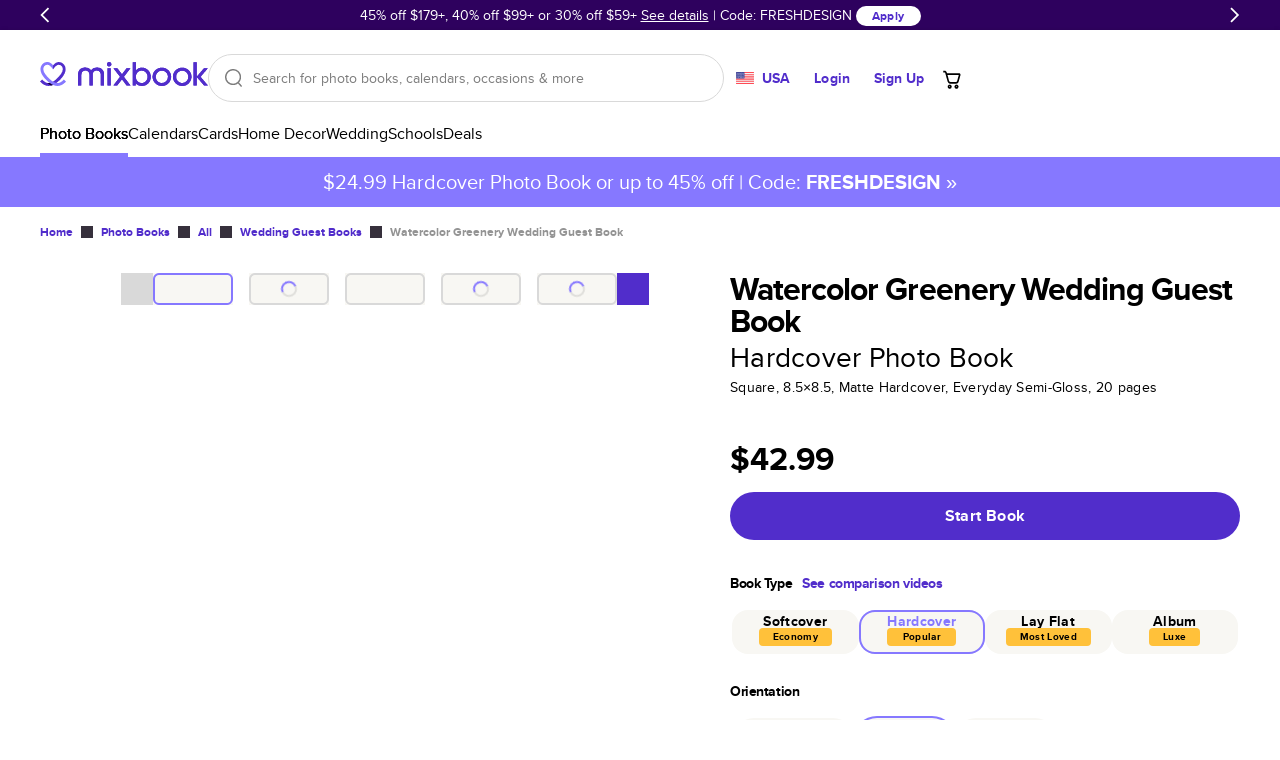

--- FILE ---
content_type: text/html
request_url: https://www.mixbook.com/wedding-guest-books/watercolor-greenery-wedding-guest-book-7883?ptid=27482
body_size: 51669
content:
<!doctype html><html class="mx-site" style="height:100%" lang="en" data-revision="22272-84dc9c6a0ac2dd8754b12a772248825bf0038bfd" data-page="DynamicBuiltPage:/wedding-guest-books/watercolor-greenery-wedding-guest-book-7883" data-page-type="Book Product Detail Page"><head><title>Watercolor Greenery Wedding Guest Book - Wedding Guest Books</title><meta charSet="utf-8"/><meta name="author" content="Mixbook"/><meta name="description" content="Looking for Wedding Guest Books? Check out Mixbook&#x27;s Watercolor Greenery Wedding Guest Book photo book. Get up to 50% off with your first order. Browse photo books."/><meta name="referrer" content="no-referrer-when-downgrade"/><meta name="twitter:card" content="summary"/><meta name="twitter:creator" content="@Mixbook"/><meta name="twitter:site" content="@Mixbook"/><meta name="viewport" content="width=device-width, initial-scale=1"/><meta name="google-site-verification" content="DCW9lzd0wij6iEFjMsZ-8QLwfQAniS_seTQvYDVi_z0"/><meta property="al:web:url" content="https://www.mixbook.com/all-photo-books/watercolor-greenery-wedding-guest-book-7883"/><meta property="al:web:should_fallback" content="true"/><meta property="fb:app_id" content="101676769886760"/><meta property="fb:pages" content="533684786800883"/><meta property="fb:admin" content="1035633356"/><meta property="og:type" content="website"/><meta property="og:url" content="https://www.mixbook.com/all-photo-books/watercolor-greenery-wedding-guest-book-7883"/><meta property="og:title" content="Watercolor Greenery Wedding Guest Book - Wedding Guest Books"/><meta property="og:description" content="Looking for Wedding Guest Books? Check out Mixbook&#x27;s Watercolor Greenery Wedding Guest Book photo book. Get up to 50% off with your first order. Browse photo books."/><meta property="og:site_name" content="Mixbook"/><link rel="canonical" href="https://www.mixbook.com/all-photo-books/watercolor-greenery-wedding-guest-book-7883"/><link rel="icon" href="https://assets.mixbook.com/appIcon32-604f729990e14d553bc2.png" sizes="32x32"/><link rel="apple-touch-icon" href="https://assets.mixbook.com/appIcon180-d113c76d8e451817a5ff.png"/><link rel="manifest" href="https://assets.mixbook.com/manifest-7882a8d68c484593f19d.json"/><link rel="preload" href="https://assets.mixbook.com/proximaNovaRegular-d8b15721cc57f9d0738e.woff2" as="font" crossorigin="anonymous"/><link rel="preload" href="https://assets.mixbook.com/proximaNovaBold-6cfaf9f396200642e233.woff2" as="font" crossorigin="anonymous"/><style id="src/app/components/server/page/serverPage.css" data-index="1">.mx-site{--font-weight-bold:700;--font-weight-normal:400;--font-weight-light:300;--color-deep-purple:#17012e;--color-purple:#4e009c;--color-cream-white:#f8f7f3;--color-periwinkle:#8678ff;--color-periwinkle-30:#e7e4ff;--color-periwinkle-20:#f3f1ff;--color-periwinkle-10:#fafaff;--color-light-purple:#c3bbff;--color-other-purple:#512dcb;--color-cream:#eeede9;--color-yellow:#ffc13a;--color-blue:#4c91f9;--color-promo:#ff7144;--color-orange:#f90;--color-red:#ff1f00;--color-light-red:#fdc0b7;--color-green:#52bd50;--color-green-savings:#168413;--color-pink:#f066b4;--color-black:#000;--color-white:#fff;--color-dark-grey:#36303c;--color-gray:#7c7c7c;--color-light-gray:#d9d9d9;--color-lighter-gray:#ececec;--color-darker-gray:#b0b0b0;--color-placeholder-gray:#bbb;--color-border-gray:#d5dbde;--color-disabled:#949494;--color-hover:#fbfbfb;--color-warning:#f90;--color-warning-light:#fff9ef;--color-success:#45a543;--primary-color:var(--color-purple);--primary-color-rgb:78,0,156;--secondary-color:var(--color-periwinkle);--secondary-color-rgb:134,120,255;--tertiary-color:var(--color-periwinkle);--primary-dark-color:var(--color-deep-purple);--default-background-color:var(--color-white);--error-background-color:var(--color-light-red);--logo-color:var(--color-purple);--action-warning-color:var(--color-orange);--action-success-color:var(--color-green);--action-error-color:var(--color-red);--proxima-font-stack:"Proxima Nova","Helvetica Neue",helvetica,arial,sans-serif;--text-hint-color:var(--color-light-purple);--text-primary-color:initial;--text-secondary-color:var(--primary-dark-color);--text-light-background-color:#f5fafa;--headline-color:initial;--text-reset-color:var(--color-black);--text-selection-color:rgba(78,0,156,.2);--link-color:var(--color-other-purple);--link-color-hover:var(--color-periwinkle);--link-color-active:var(--color-periwinkle);--dark-link-color:var(--color-deep-purple);--dark-link-color-hover:var(--color-purple);--dark-link-color-active:var(--color-purple);--primary-button-fg-color:#fff;--primary-button-fg-disabled-color:#d9d9d9;--primary-button-bg-color:#512dcb;--primary-button-bg-hover-color:#4b2bba;--primary-button-bg-active-color:#361b93;--primary-button-bg-disabled-color:#949494;--secondary-button-fg-color:var(--primary-button-fg-color);--secondary-button-fg-disabled-color:var(--primary-button-fg-disabled-color);--secondary-button-bg-color:var(--primary-button-bg-color);--secondary-button-bg-hover-color:var(--primary-button-bg-hover-color);--secondary-button-bg-active-color:var(--primary-button-bg-active-color);--secondary-button-bg-disabled-color:var(--primary-button-bg-disabled-color);--secondary-b-button-bg-color:#f8f7f3;--secondary-b-button-bg-hover-color:#f3f2ec;--secondary-b-button-fg-hover-color:#373737;--secondary-b-button-bg-active-color:#e4e3db;--secondary-b-button-fg-active-color:#454545;--secondary-b-button-bg-disabled-color:var(--primary-button-fg-disabled-color);--secondary-b-button-fg-disabled-color:var(--primary-button-bg-disabled-color);--discrete-button-fg-color:var(--primary-button-bg-color);--discrete-button-fg-hover-color:var(--primary-button-bg-hover-color);--discrete-button-fg-disabled-color:var(--primary-button-bg-disabled-color);--discrete-button-bg-color:transparent;--discrete-button-bg-hover-color:var(--text-light-background-color);--discrete-button-bg-active-color:transparent;--discrete-button-bg-disabled-color:var(--primary-button-bg-disabled-color);--warning-bg-color:#ffe9c9;--warning-border-color:#ffc13a;--warning-text-color:#856404;--info-bg-color:#d1ecf1;--info-border-color:#bee5eb;--info-text-color:#0c5460;--form-accent-color:var(--primary-color);--badge-primary-text-color:var(--color-white);--badge-primary-bg-color:var(--color-periwinkle);--badge-primary-color-accent:var(--color-purple);--badge-secondary-text-color:var(--color-white);--badge-secondary-bg-color:var(--color-periwinkle);--badge-secondary-color-accent:var(--color-purple);--badge-blue-text-color:var(--color-white);--badge-blue-bg-color:var(--color-blue);--badge-blue-color-accent:var(--color-blue);--tablet-controls-width-limit:486px;--main-navigation-z-index:10;--search-dropdown-z-index:11}@font-face{font-display:swap;font-family:Proxima Nova;font-weight:400;src:url(https://assets.mixbook.com/proximaNovaRegular-d8b15721cc57f9d0738e.woff2) format("woff2"),url(https://assets.mixbook.com/proximaNovaRegular-a1779beb6f7cfa0297bf.woff) format("woff")}@font-face{font-display:swap;font-family:Proxima Nova;font-weight:700;src:url(https://assets.mixbook.com/proximaNovaBold-6cfaf9f396200642e233.woff2) format("woff2"),url(https://assets.mixbook.com/proximaNovaBold-dc6f8b604abf54deed4d.woff) format("woff")}@font-face{font-display:swap;font-family:Proxima Nova;font-weight:300;src:url(https://assets.mixbook.com/proximaNovaLight-f0e9bc54148417e813c0.woff2) format("woff2"),url(https://assets.mixbook.com/proximaNovaLight-07520195508543ab4d06.woff) format("woff")}.mx-site *{background:transparent;border:0;box-sizing:border-box;list-style:none;margin:0;padding:0}.mx-site body{font-size:16px;height:100%;overflow-y:scroll;-webkit-text-size-adjust:none;-moz-text-size-adjust:none;text-size-adjust:none;width:100%}.mx-site br{opacity:0}.mx-site input,.mx-site select,.mx-site textarea{accent-color:var(--form-accent-color);outline-color:var(--form-accent-color)}.mx-site ::-moz-selection{background:var(--text-selection-color)}.mx-site ::selection{background:var(--text-selection-color)}.mx-site .components-server-page-serverPage{color:var(--text-reset-color);display:flex;flex-direction:column;font:normal 1rem/1em var(--proxima-font-stack);height:100%;min-width:20rem}.mx-site .components-server-page-serverPage-svg-symbols{height:0;overflow:hidden;pointer-events:none;position:absolute;width:0}</style><style id="src/app/controls/spinner/spinner.css" data-index="2">@keyframes controls-spinner-loading{0%{transform:rotate(0deg)}to{transform:rotate(1turn)}}.mx-site .controls-spinner{animation:controls-spinner-loading 1.2s linear infinite;background:transparent;border-bottom:2px solid rgba(0,0,0,.1);border-left:2px solid rgba(0,0,0,.1);border-radius:50%;border-right:2px solid rgba(0,0,0,.1);border-right-color:var(--secondary-color);border-top:2px solid rgba(0,0,0,.1);border-top-color:var(--secondary-color);display:inline-block}.mx-site .controls-spinner-overlay{background-color:hsla(0,0%,100%,.75);bottom:0;left:0;position:absolute;right:0;top:0;z-index:1}.mx-site .controls-spinner-secondary{border-right-color:var(--secondary-color);border-top-color:var(--secondary-color)}.mx-site .controls-spinner-inherit{border-right-color:currentcolor;border-top-color:currentcolor}.mx-site .controls-spinner-background{height:100%;position:relative}.mx-site .controls-spinner-background-spinner{height:100%;left:0;position:absolute;top:0;width:100%}.mx-site .controls-spinner-background-content{height:100%;position:relative}</style><style id="src/app/controls/paragraph/paragraph.css" data-index="3">.mx-site .controls-paragraph{color:var(--text-primary-color);display:block}.mx-site .controls-paragraph-large{font-size:1.25rem;letter-spacing:.013rem;line-height:1.6em}.mx-site .controls-paragraph-medium{font-size:1rem;letter-spacing:.016rem;line-height:1.5em}.mx-site .controls-paragraph-small{font-size:.875rem;letter-spacing:.018rem;line-height:1.429em}.mx-site .controls-paragraph-tiny{font-size:.75rem;letter-spacing:.018rem;line-height:1.329em}.mx-site .controls-paragraph-left{text-align:left}.mx-site .controls-paragraph-center{text-align:center}.mx-site .controls-paragraph-right{text-align:right}.mx-site .controls-paragraph-bold{font-weight:var(--font-weight-bold)}.mx-site .controls-paragraph-uppercase{text-transform:uppercase}.mx-site .controls-paragraph-lowercase{text-transform:lowercase}.mx-site .controls-paragraph-capitalize{text-transform:capitalize}.mx-site .controls-paragraph-reset-color{color:var(--text-reset-color)}.mx-site .controls-paragraph-error{color:var(--action-error-color)}@media (max-width:920px){.mx-site .controls-paragraph-large{font-size:1rem}}</style><style id="src/app/controls/link/link.css" data-index="4">.mx-site .controls-link-link{text-decoration:none}.mx-site .controls-link-unstyled{color:inherit;text-decoration:none}.mx-site .controls-link-light{color:var(--link-color)}.mx-site .controls-link-light.controls-link-current,.mx-site .controls-link-light.controls-link-supports-hover:hover{color:var(--link-color-hover)}.mx-site .controls-link-light.controls-link-current:active,.mx-site .controls-link-light.controls-link-supports-hover:hover:active{color:var(--link-color-active)}.mx-site .controls-link-dark{color:var(--dark-link-color)}.mx-site .controls-link-dark.controls-link-current,.mx-site .controls-link-dark.controls-link-supports-hover:hover{color:var(--dark-link-color-hover)}.mx-site .controls-link-dark.controls-link-current:active,.mx-site .controls-link-dark.controls-link-supports-hover:hover:active{color:var(--dark-link-color-active)}.mx-site .controls-link-medium{font-size:16px}.mx-site .controls-link-large{font-size:20px}.mx-site .controls-link-small{font-size:14px}.mx-site .controls-link-fine-print{font-size:12px}.mx-site .controls-link-bold{font-weight:var(--font-weight-bold)}.mx-site .controls-link-decorated{text-decoration:underline}.mx-site .controls-link-clickable{cursor:pointer}</style><style id="src/app/controls/headline/headline.css" data-index="5">.mx-site .controls-headline{color:var(--headline-color);font-weight:var(--font-weight-light);letter-spacing:-.03em;line-height:1;text-transform:none}.mx-site h3{font-weight:var(--font-weight-light)}.mx-site .controls-headline-h1{font-size:3rem}.mx-site .controls-headline-h2{font-size:2rem}.mx-site .controls-headline-h3{font-size:1.5rem;font-weight:var(--font-weight-bold)}.mx-site .controls-headline-h4{font-size:1rem;font-weight:var(--font-weight-bold)}.mx-site .controls-headline-h5{font-size:.875rem;font-weight:var(--font-weight-bold)}.mx-site .controls-headline-h6{font-size:12px}.mx-site .controls-headline-center{text-align:center}.mx-site .controls-headline-upper-case{text-transform:uppercase}.mx-site .controls-headline-light{font-weight:var(--font-weight-light)}.mx-site .controls-headline-normal{font-weight:var(--font-weight-normal)}.mx-site .controls-headline-bold{font-weight:var(--font-weight-bold)}@media (max-width:920px){.mx-site .controls-headline-h1{font-size:2.2rem}.mx-site .controls-headline-h2{font-size:1.25rem}}@media (max-width:768px){.mx-site .controls-headline-h3{font-size:1.25rem}}@media (max-width:660px){.mx-site .controls-headline-h1{font-size:2rem}}</style><style id="src/app/controls/button/button.css" data-index="6">@keyframes controls-button-wait-animation{0%{background-position:0 0}to{background-position:100% 0}}.mx-site .controls-button{border-radius:4px;cursor:pointer;display:inline-block;font:normal 1rem/1.3rem var(--proxima-font-stack);letter-spacing:.021rem;outline:none}.mx-site .controls-button.controls-button-disabled{color:var(--color-light-gray)}.mx-site .controls-button.controls-button-disabled svg{fill:currentcolor}.mx-site .controls-button.controls-button-disabled,.mx-site .controls-button[aria-pressed=true]{pointer-events:none}.mx-site .controls-button-inner{align-items:center;border:2px solid transparent;border-radius:4px;display:flex}.mx-site .controls-button-small{border-radius:12px;font-size:12px}.mx-site .controls-button-small .controls-button-inner{border-radius:12px}.mx-site .controls-button-medium{border-radius:24px;font-size:16px;font-weight:var(--font-weight-bold)}.mx-site .controls-button-medium .controls-button-inner{border-radius:24px}.mx-site .controls-button-large{border-radius:32px;font-size:16px;font-weight:var(--font-weight-bold)}.mx-site .controls-button-large .controls-button-inner{border-radius:32px}.mx-site .controls-button-left{justify-content:flex-start}.mx-site .controls-button-center{justify-content:center}.mx-site .controls-button-right{justify-content:flex-end}.mx-site .controls-button-primary{background:var(--primary-button-bg-color);border-color:var(--primary-button-bg-color);color:var(--primary-button-fg-color)}.mx-site .controls-button-primary.controls-button-supports-hover:hover{background:var(--primary-button-bg-hover-color)}@media (hover:none){.mx-site .controls-button-primary.controls-button-supports-hover:hover{background:var(--primary-button-bg-color)}}.mx-site .controls-button-primary.controls-button-supports-hover:active,.mx-site .controls-button-primary:active{background:var(--primary-button-bg-active-color)}@media (hover:none){.mx-site .controls-button-primary.controls-button-supports-hover:active,.mx-site .controls-button-primary:active{background:var(--primary-button-bg-color)}}.mx-site .controls-button-primary.controls-button-disabled{background:var(--primary-button-bg-disabled-color);border-color:var(--primary-button-bg-disabled-color);color:var(--primary-button-fg-disabled-color)}.mx-site .controls-button-secondary{background-color:var(--secondary-button-bg-color);border-color:var(--secondary-button-bg-color);color:var(--secondary-button-fg-color)}.mx-site .controls-button-secondary.controls-button-supports-hover:hover{background-color:var(--secondary-button-bg-hover-color)}@media (hover:none){.mx-site .controls-button-secondary.controls-button-supports-hover:hover{background-color:var(--secondary-button-bg-color)}}.mx-site .controls-button-secondary.controls-button-supports-hover:active,.mx-site .controls-button-secondary:active{background-color:var(--secondary-button-bg-active-color)}@media (hover:none){.mx-site .controls-button-secondary.controls-button-supports-hover:active,.mx-site .controls-button-secondary:active{background-color:var(--secondary-button-bg-color)}}.mx-site .controls-button-secondary.controls-button-disabled{background:var(--secondary-button-bg-disabled-color);border-color:var(--secondary-button-bg-disabled-color);color:var(--secondary-button-fg-disabled-color)}.mx-site .controls-button-secondary-b{background-color:var(--secondary-b-button-bg-color);color:var(--color-black)}.mx-site .controls-button-secondary-b.controls-button-supports-hover:hover{background:var(--secondary-b-button-bg-hover-color);color:var(--secondary-b-button-fg-hover-color)}@media (hover:none){.mx-site .controls-button-secondary-b.controls-button-supports-hover:hover{background-color:var(--secondary-b-button-bg-color);color:var(--color-black)}}.mx-site .controls-button-secondary-b.controls-button-supports-hover:active,.mx-site .controls-button-secondary-b:active{background:var(--secondary-b-button-bg-active-color);color:var(--secondary-b-button-fg-active-color)}@media (hover:none){.mx-site .controls-button-secondary-b.controls-button-supports-hover:active,.mx-site .controls-button-secondary-b:active{background:var(--secondary-b-button-bg-color);color:var(--color-black)}}.mx-site .controls-button-secondary-b.controls-button-disabled{background:var(--secondary-b-button-bg-disabled-color);color:var(--secondary-b-button-fg-disabled-color)}.mx-site .controls-button-secondary-c{background-color:var(--color-white);color:var(--color-other-purple)}.mx-site .controls-button-secondary-c.controls-button-supports-hover:hover{background:var(--color-hover);color:var(--primary-button-bg-hover-color)}@media (hover:none){.mx-site .controls-button-secondary-c.controls-button-supports-hover:hover{background-color:var(--color-hover);color:var(--color-other-purple)}}.mx-site .controls-button-secondary-c.controls-button-supports-hover:active,.mx-site .controls-button-secondary-c:active{background:var(--color-lighter-gray);color:var(--primary-button-bg-active-color)}@media (hover:none){.mx-site .controls-button-secondary-c.controls-button-supports-hover:active,.mx-site .controls-button-secondary-c:active{background:var(--color-lighter-gray);color:var(--primary-button-bg-active-color)}}.mx-site .controls-button-secondary-c.controls-button-disabled{background:var(--color-white);color:var(--color-disabled)}.mx-site .controls-button-secondary-reverse{background-color:transparent;border:2px solid;color:currentcolor}.mx-site .controls-button-secondary-white{background-color:var(--color-white);color:var(--discrete-button-fg-color)}.mx-site .controls-button-secondary-white.controls-button-supports-hover:hover{background:var(--color-white);color:var(--discrete-button-fg-hover-color)}@media (hover:none){.mx-site .controls-button-secondary-white.controls-button-supports-hover:hover{background-color:var(--color-white);color:var(--discrete-button-fg-hover-color)}}.mx-site .controls-button-secondary-white:active{background:var(--color-white);color:var(--discrete-button-fg-hover-color)}@media (hover:none){.mx-site .controls-button-secondary-white:active{background:var(--color-white);color:var(--discrete-button-fg-hover-color)}}.mx-site .controls-button-secondary-white.controls-button-disabled{background:var(--color-white);color:var(--discrete-button-fg-disabled-color)}.mx-site .controls-button-secondary-restyled{background-color:transparent;border:2px solid var(--secondary-button-bg-color);color:var(--secondary-button-bg-color)}.mx-site .controls-button-secondary-restyled.controls-button-supports-hover:hover,.mx-site .controls-button-secondary-restyled:active{background-color:var(--secondary-button-bg-active-color);border-color:var(--secondary-button-bg-active-color);color:var(--secondary-button-fg-color)}@media (hover:none){.mx-site .controls-button-secondary-restyled.controls-button-supports-hover:hover,.mx-site .controls-button-secondary-restyled:active{background-color:transparent;border-color:var(--secondary-button-bg-color);color:var(--secondary-button-bg-color)}}.mx-site .controls-button-secondary-restyled.controls-button-disabled{background-color:var(--secondary-button-bg-disabled-color);border-color:var(--secondary-button-bg-disabled-color);color:var(--secondary-button-fg-disabled-color)}.mx-site .controls-button-secondary-discrete{background-color:transparent;border:2px solid transparent;color:var(--secondary-button-bg-color)}.mx-site .controls-button-secondary-discrete.controls-button-supports-hover:hover,.mx-site .controls-button-secondary-discrete:active{color:var(--secondary-button-bg-hover-color)}@media (hover:none){.mx-site .controls-button-secondary-discrete.controls-button-supports-hover:hover,.mx-site .controls-button-secondary-discrete:active{color:var(--secondary-button-bg-color)}}.mx-site .controls-button-tertiary{color:currentcolor;font-weight:var(--font-weight-bold)}.mx-site .controls-button-tertiary .controls-button-inner{border-color:currentcolor}.mx-site .controls-button-tertiary:active .controls-button-inner{border-color:currentcolor}.mx-site .controls-button-tertiary-lite .controls-button-inner{background:var(--color-white);border-color:#e5e5e5;font-weight:var(--font-weight-normal)}.mx-site .controls-button-tertiary-lite:active .controls-button-inner{border-color:#e5e5e5}.mx-site .controls-button-discrete{color:var(--discrete-button-fg-color)}.mx-site .controls-button-discrete.controls-button-supports-hover:hover{background-color:var(--discrete-button-bg-hover-color);color:var(--discrete-button-fg-hover-color)}@media (hover:none){.mx-site .controls-button-discrete.controls-button-supports-hover:hover{background-color:var(--discrete-button-bg-color);color:var(--discrete-button-fg-color)}}.mx-site .controls-button-discrete.controls-button-supports-hover:hover svg{fill:var(--discrete-button-fg-hover-color)}@media (hover:none){.mx-site .controls-button-discrete.controls-button-supports-hover:hover svg{fill:var(--discrete-button-fg-color)}}.mx-site .controls-button-discrete.controls-button-reverse{background-color:var(--text-light-background-color)}.mx-site .controls-button-discrete:active{color:var(--discrete-button-fg-hover-color)}@media (hover:none){.mx-site .controls-button-discrete:active{color:var(--discrete-button-fg-color)}}.mx-site .controls-button-discrete:active .controls-button-inner{border-color:var(--color-light-gray)}@media (hover:none){.mx-site .controls-button-discrete:active .controls-button-inner{border-color:transparent}}.mx-site .controls-button-discrete[aria-pressed=true] svg{fill:var(--discrete-button-fg-hover-color)}.mx-site .controls-button-discrete.controls-button-disabled{color:var(--discrete-button-fg-disabled-color)}.mx-site .controls-button-naked .controls-button-inner{border:none;margin:0;padding:0}.mx-site .controls-button-rounded{background-color:#fff;border:1px solid var(--color-light-gray);border-radius:20px;color:var(--primary-dark-color);padding:1px}.mx-site .controls-button-rounded .controls-button-inner{font-weight:var(--font-weight-normal);padding:.25rem .5rem}.mx-site .controls-button-rounded.controls-button-supports-hover:hover{color:var(--color-gray)}@media (hover:none){.mx-site .controls-button-rounded.controls-button-supports-hover:hover{color:var(--primary-dark-color)}}.mx-site .controls-button-rounded:active{border:1px solid var(--secondary-color);color:var(--primary-dark-color)}@media (hover:none){.mx-site .controls-button-rounded:active{border:1px solid var(--color-light-gray)}}.mx-site .controls-button-rounded[aria-pressed=true]{border:2px solid var(--secondary-color)}.mx-site .controls-button-rounded[aria-pressed=true] .controls-button-inner{font-weight:var(--font-weight-bold)}.mx-site .controls-button-rounded.controls-button-disabled{color:#ccc}.mx-site .controls-button-emphasize{align-items:center;color:var(--color-gray);display:inline-flex;flex:0;flex-direction:column}.mx-site .controls-button-emphasize svg{fill:var(--color-gray)}.mx-site .controls-button-emphasize:after{background:var(--primary-dark-color);content:"";display:block;height:2px;transition:width .35s;width:0}.mx-site .controls-button-emphasize.controls-button-supports-hover:hover{color:var(--primary-dark-color)}.mx-site .controls-button-emphasize.controls-button-supports-hover:hover svg{fill:var(--primary-dark-color)}.mx-site .controls-button-emphasize[aria-pressed=true]{color:var(--primary-dark-color);font-weight:var(--font-weight-bold)}.mx-site .controls-button-emphasize[aria-pressed=true]:after{width:100%}.mx-site .controls-button-emphasize[aria-pressed=true] svg{fill:var(--primary-dark-color)}.mx-site .controls-button-tile{background-color:var(--color-white);color:var(--primary-dark-color)}.mx-site .controls-button-tile svg{fill:var(--primary-dark-color)}.mx-site .controls-button-tile>.controls-button-inner{border-color:#e5e5e5}.mx-site .controls-button-tile.controls-button-supports-hover:hover>.controls-button-inner{border-color:var(--primary-dark-color)}.mx-site .controls-button-tile:focus>.controls-button-inner{border-color:#000;border-width:2px}.mx-site .controls-button-tile[aria-pressed=true]>.controls-button-inner{border-color:var(--secondary-color);border-width:2px;color:var(--secondary-color)}.mx-site .controls-button-tile[aria-pressed=true] svg{fill:var(--secondary-color)}.mx-site .controls-button-tile.controls-button-disabled{opacity:.5}.mx-site .controls-button-icon{line-height:1.3em}.mx-site .controls-button-icon .controls-button-inner{border:0;padding:0}.mx-site .controls-button-icon.controls-button-supports-hover:hover,.mx-site .controls-button-icon:active,.mx-site .controls-button-icon[aria-pressed=true]{color:var(--secondary-color)}.mx-site .controls-button-icon.controls-button-supports-hover:hover svg,.mx-site .controls-button-icon:active svg,.mx-site .controls-button-icon[aria-pressed=true] svg{fill:currentcolor}.mx-site .controls-button-icon.controls-button-disabled{color:var(--color-light-gray)}.mx-site .controls-button-capitalize{text-transform:capitalize}.mx-site .controls-button-initial{text-transform:none}.mx-site .controls-button-waiting-hydration{overflow:hidden;pointer-events:none;position:relative}.mx-site .controls-button-waiting-hydration:after{animation:controls-button-wait-animation 1s linear infinite;background:linear-gradient(-45deg,hsla(0,0%,100%,.5),hsla(0,0%,100%,.75),hsla(0,0%,100%,.5),hsla(0,0%,100%,.75));background-size:400% 400%;content:"";height:100%;left:0;position:absolute;top:0;width:100%}.mx-site .controls-button-tab{align-items:center;color:#869097;display:inline-flex;flex:0;flex-direction:column}.mx-site .controls-button-tab svg{fill:#869097}.mx-site .controls-button-tab.controls-button-supports-hover:hover{color:var(--primary-dark-color)}.mx-site .controls-button-tab.controls-button-supports-hover:hover svg{fill:var(--primary-dark-color)}.mx-site .controls-button-tab[aria-pressed=true]{color:var(--primary-dark-color);font-weight:var(--font-weight-bold)}.mx-site .controls-button-tab[aria-pressed=true] svg{fill:var(--primary-dark-color)}</style><style id="src/app/controls/block/block.css" data-index="9">.mx-site .controls-block-flex{flex:1}.mx-site .controls-block-hidden{display:none!important}.controls-block-margin-top-space{margin-top:.25em}.controls-block-margin-top-auto{margin-top:auto}.controls-block-margin-top-1{margin-top:.5rem}.controls-block-margin-top-2{margin-top:1rem}.controls-block-margin-top-3{margin-top:1.5rem}.controls-block-margin-top-4{margin-top:2rem}.controls-block-margin-top-5{margin-top:2.5rem}.controls-block-margin-top-6{margin-top:3rem}.controls-block-margin-top-7{margin-top:3.5rem}.controls-block-margin-top-8{margin-top:4rem}.controls-block-margin-top-9{margin-top:4.5rem}.controls-block-margin-top-10{margin-top:5rem}.controls-block-margin-top-12{margin-top:6rem}.controls-block-margin-top-14{margin-top:7rem}.controls-block-margin-top-18{margin-top:9rem}.controls-block-padding-top-1{padding-top:.5rem}.controls-block-padding-top-2{padding-top:1rem}.controls-block-padding-top-3{padding-top:1.5rem}.controls-block-padding-top-4{padding-top:2rem}.controls-block-padding-top-5{padding-top:2.5rem}.controls-block-padding-top-6{padding-top:3rem}.controls-block-padding-top-7{padding-top:3.5rem}.controls-block-padding-top-8{padding-top:4rem}.controls-block-padding-top-9{padding-top:4.5rem}.controls-block-padding-top-10{padding-top:5rem}.controls-block-padding-top-12{padding-top:6rem}.controls-block-padding-top-14{padding-top:7rem}.controls-block-padding-top-18{padding-top:9rem}.controls-block-margin-right-space{margin-right:.25em}.controls-block-margin-right-auto{margin-right:auto}.controls-block-margin-right-1{margin-right:.5rem}.controls-block-margin-right-2{margin-right:1rem}.controls-block-margin-right-3{margin-right:1.5rem}.controls-block-margin-right-4{margin-right:2rem}.controls-block-margin-right-5{margin-right:2.5rem}.controls-block-margin-right-6{margin-right:3rem}.controls-block-margin-right-7{margin-right:3.5rem}.controls-block-margin-right-8{margin-right:4rem}.controls-block-margin-right-9{margin-right:4.5rem}.controls-block-margin-right-10{margin-right:5rem}.controls-block-margin-right-12{margin-right:6rem}.controls-block-margin-right-14{margin-right:7rem}.controls-block-margin-right-18{margin-right:9rem}.controls-block-padding-right-1{padding-right:.5rem}.controls-block-padding-right-2{padding-right:1rem}.controls-block-padding-right-3{padding-right:1.5rem}.controls-block-padding-right-4{padding-right:2rem}.controls-block-padding-right-5{padding-right:2.5rem}.controls-block-padding-right-6{padding-right:3rem}.controls-block-padding-right-7{padding-right:3.5rem}.controls-block-padding-right-8{padding-right:4rem}.controls-block-padding-right-9{padding-right:4.5rem}.controls-block-padding-right-10{padding-right:5rem}.controls-block-padding-right-12{padding-right:6rem}.controls-block-padding-right-14{padding-right:7rem}.controls-block-padding-right-18{padding-right:9rem}.controls-block-margin-bottom-space{margin-bottom:.25em}.controls-block-margin-bottom-auto{margin-bottom:auto}.controls-block-margin-bottom-1{margin-bottom:.5rem}.controls-block-margin-bottom-2{margin-bottom:1rem}.controls-block-margin-bottom-3{margin-bottom:1.5rem}.controls-block-margin-bottom-4{margin-bottom:2rem}.controls-block-margin-bottom-5{margin-bottom:2.5rem}.controls-block-margin-bottom-6{margin-bottom:3rem}.controls-block-margin-bottom-7{margin-bottom:3.5rem}.controls-block-margin-bottom-8{margin-bottom:4rem}.controls-block-margin-bottom-9{margin-bottom:4.5rem}.controls-block-margin-bottom-10{margin-bottom:5rem}.controls-block-margin-bottom-12{margin-bottom:6rem}.controls-block-margin-bottom-14{margin-bottom:7rem}.controls-block-margin-bottom-18{margin-bottom:9rem}.controls-block-padding-bottom-1{padding-bottom:.5rem}.controls-block-padding-bottom-2{padding-bottom:1rem}.controls-block-padding-bottom-3{padding-bottom:1.5rem}.controls-block-padding-bottom-4{padding-bottom:2rem}.controls-block-padding-bottom-5{padding-bottom:2.5rem}.controls-block-padding-bottom-6{padding-bottom:3rem}.controls-block-padding-bottom-7{padding-bottom:3.5rem}.controls-block-padding-bottom-8{padding-bottom:4rem}.controls-block-padding-bottom-9{padding-bottom:4.5rem}.controls-block-padding-bottom-10{padding-bottom:5rem}.controls-block-padding-bottom-12{padding-bottom:6rem}.controls-block-padding-bottom-14{padding-bottom:7rem}.controls-block-padding-bottom-18{padding-bottom:9rem}.controls-block-margin-left-space{margin-left:.25em}.controls-block-margin-left-auto{margin-left:auto}.controls-block-margin-left-1{margin-left:.5rem}.controls-block-margin-left-2{margin-left:1rem}.controls-block-margin-left-3{margin-left:1.5rem}.controls-block-margin-left-4{margin-left:2rem}.controls-block-margin-left-5{margin-left:2.5rem}.controls-block-margin-left-6{margin-left:3rem}.controls-block-margin-left-7{margin-left:3.5rem}.controls-block-margin-left-8{margin-left:4rem}.controls-block-margin-left-9{margin-left:4.5rem}.controls-block-margin-left-10{margin-left:5rem}.controls-block-margin-left-12{margin-left:6rem}.controls-block-margin-left-14{margin-left:7rem}.controls-block-margin-left-18{margin-left:9rem}.controls-block-padding-left-1{padding-left:.5rem}.controls-block-padding-left-2{padding-left:1rem}.controls-block-padding-left-3{padding-left:1.5rem}.controls-block-padding-left-4{padding-left:2rem}.controls-block-padding-left-5{padding-left:2.5rem}.controls-block-padding-left-6{padding-left:3rem}.controls-block-padding-left-7{padding-left:3.5rem}.controls-block-padding-left-8{padding-left:4rem}.controls-block-padding-left-9{padding-left:4.5rem}.controls-block-padding-left-10{padding-left:5rem}.controls-block-padding-left-12{padding-left:6rem}.controls-block-padding-left-14{padding-left:7rem}.controls-block-padding-left-18{padding-left:9rem}.controls-block-width-fit{width:100%}.controls-block-width-inline{width:.75em}.controls-block-width-1{width:1rem}.controls-block-width-2{width:2rem}.controls-block-width-3{width:3rem}.controls-block-width-4{width:4rem}.controls-block-width-5{width:5rem}.controls-block-width-6{width:6rem}.controls-block-width-7{width:7rem}.controls-block-width-8{width:8rem}.controls-block-width-9{width:9rem}.controls-block-width-10{width:10rem}.controls-block-width-12{width:12rem}.controls-block-width-14{width:14rem}.controls-block-width-16{width:16rem}.controls-block-width-18{width:18rem}.controls-block-width-20{width:20rem}.controls-block-width-24{width:24rem}.controls-block-width-28{width:28rem}.controls-block-width-30{width:30rem}.controls-block-width-32{width:32rem}.controls-block-width-34{width:34rem}.controls-block-width-36{width:36rem}.controls-block-height-fit{height:100%}.controls-block-height-inline{height:.75em}.controls-block-height-1{height:1rem}.controls-block-height-2{height:2rem}.controls-block-height-3{height:3rem}.controls-block-height-4{height:4rem}.controls-block-height-5{height:5rem}.controls-block-height-6{height:6rem}.controls-block-height-7{height:7rem}.controls-block-height-8{height:8rem}.controls-block-height-9{height:9rem}.controls-block-height-10{height:10rem}.controls-block-height-12{height:12rem}.controls-block-height-14{height:14rem}.controls-block-height-16{height:16rem}.controls-block-height-18{height:18rem}.controls-block-height-20{height:20rem}.controls-block-height-24{height:24rem}.controls-block-height-28{height:28rem}.controls-block-height-30{height:30rem}.controls-block-height-32{height:32rem}.controls-block-height-34{height:34rem}.controls-block-height-36{height:36rem}</style><style id="src/app/controls/popover/popover.css" data-index="13">@keyframes controls-popover-open-top{0%{opacity:0;transform:rotateX(45deg)}to{opacity:1;transform:rotateX(0deg)}}@keyframes controls-popover-open-bottom{0%{opacity:0;transform:rotateX(-45deg)}to{opacity:1;transform:rotateX(0deg)}}@keyframes controls-popover-open-left{0%{opacity:0;transform:rotateY(-45deg)}to{opacity:1;transform:rotateY(0deg)}}@keyframes controls-popover-open-right{0%{opacity:0;transform:rotateY(45deg)}to{opacity:1;transform:rotateY(0deg)}}@keyframes controls-popover-close-top{0%{opacity:1;transform:rotateX(0)}to{opacity:0;transform:rotateX(45deg)}}@keyframes controls-popover-close-bottom{0%{opacity:1;transform:rotateX(0)}to{opacity:0;transform:rotateX(-45deg)}}@keyframes controls-popover-close-left{0%{opacity:1;transform:rotateY(0)}to{opacity:0;transform:rotateY(-45deg)}}@keyframes controls-popover-close-right{0%{opacity:1;transform:rotateY(0)}to{opacity:0;transform:rotateY(45deg)}}.mx-site .controls-popover{display:flex;position:relative;z-index:1}.mx-site .controls-popover.controls-popover-open{z-index:4}.mx-site .controls-popover-window{perspective:1000px;position:absolute;width:auto;z-index:1}.mx-site .controls-popover-spike{background:#fff;height:.75rem;transform:rotate(45deg);width:.75rem}.mx-site .controls-popover-spike-hidden{display:none}.mx-site .controls-popover-spike-wrapper{position:absolute;z-index:5}.mx-site .controls-popover-bottom .controls-popover-start,.mx-site .controls-popover-top .controls-popover-start{left:0}.mx-site .controls-popover-bottom .controls-popover-end,.mx-site .controls-popover-top .controls-popover-end{right:0}.mx-site .controls-popover-bottom .controls-popover-center,.mx-site .controls-popover-top .controls-popover-center{left:50%;transform:translateX(-50%) scale(1)}.mx-site .controls-popover-bottom .controls-popover-window+.controls-popover-spike-wrapper,.mx-site .controls-popover-top .controls-popover-window+.controls-popover-spike-wrapper{left:50%;transform:translateX(-50%)}.mx-site .controls-popover-left .controls-popover-start,.mx-site .controls-popover-right .controls-popover-start{top:0}.mx-site .controls-popover-left .controls-popover-end,.mx-site .controls-popover-right .controls-popover-end{bottom:0}.mx-site .controls-popover-left .controls-popover-center,.mx-site .controls-popover-right .controls-popover-center{top:50%;transform:translateY(-50%) scale(1)}.mx-site .controls-popover-left .controls-popover-window+.controls-popover-spike-wrapper,.mx-site .controls-popover-right .controls-popover-window+.controls-popover-spike-wrapper{top:50%;transform:translateY(-50%)}.mx-site .controls-popover-large.controls-popover-top .controls-popover-window{bottom:calc(100% + 3rem)}.mx-site .controls-popover-large.controls-popover-top .controls-popover-window+.controls-popover-spike-wrapper{top:-3.375rem}.mx-site .controls-popover-large.controls-popover-bottom .controls-popover-window{top:calc(100% + 3rem)}.mx-site .controls-popover-large.controls-popover-bottom .controls-popover-window+.controls-popover-spike-wrapper{bottom:-3.375rem}.mx-site .controls-popover-large.controls-popover-left .controls-popover-window{right:calc(100% + 3rem)}.mx-site .controls-popover-large.controls-popover-left .controls-popover-window+.controls-popover-spike-wrapper{left:-3.375rem}.mx-site .controls-popover-large.controls-popover-right .controls-popover-window{left:calc(100% + 3rem)}.mx-site .controls-popover-large.controls-popover-right .controls-popover-window+.controls-popover-spike-wrapper{right:-3.375rem}.mx-site .controls-popover-medium.controls-popover-top .controls-popover-window{bottom:calc(100% + 1.5rem)}.mx-site .controls-popover-medium.controls-popover-top .controls-popover-window+.controls-popover-spike-wrapper{top:-1.875rem}.mx-site .controls-popover-medium.controls-popover-bottom .controls-popover-window{top:calc(100% + 1.5rem)}.mx-site .controls-popover-medium.controls-popover-bottom .controls-popover-window+.controls-popover-spike-wrapper{bottom:-1.875rem}.mx-site .controls-popover-medium.controls-popover-left .controls-popover-window{right:calc(100% + 1.5rem)}.mx-site .controls-popover-medium.controls-popover-left .controls-popover-window+.controls-popover-spike-wrapper{left:-1.875rem}.mx-site .controls-popover-medium.controls-popover-right .controls-popover-window{left:calc(100% + 1.5rem)}.mx-site .controls-popover-medium.controls-popover-right .controls-popover-window+.controls-popover-spike-wrapper{right:-1.875rem}.mx-site .controls-popover-small.controls-popover-top .controls-popover-window{bottom:calc(100% + .5rem)}.mx-site .controls-popover-small.controls-popover-top .controls-popover-window+.controls-popover-spike-wrapper{top:-.875rem}.mx-site .controls-popover-small.controls-popover-bottom .controls-popover-window{top:calc(100% + .5rem)}.mx-site .controls-popover-small.controls-popover-bottom .controls-popover-window+.controls-popover-spike-wrapper{bottom:-.875rem}.mx-site .controls-popover-small.controls-popover-left .controls-popover-window{right:calc(100% + .5rem)}.mx-site .controls-popover-small.controls-popover-left .controls-popover-window+.controls-popover-spike-wrapper{left:-.875rem}.mx-site .controls-popover-small.controls-popover-right .controls-popover-window{left:calc(100% + .5rem)}.mx-site .controls-popover-small.controls-popover-right .controls-popover-window+.controls-popover-spike-wrapper{right:-.875rem}.mx-site .controls-popover-none.controls-popover-top .controls-popover-window{bottom:100%}.mx-site .controls-popover-none.controls-popover-bottom .controls-popover-window{top:100%}.mx-site .controls-popover-none.controls-popover-left .controls-popover-window{right:100%}.mx-site .controls-popover-none.controls-popover-right .controls-popover-window{left:100%}.mx-site .controls-popover-none .controls-popover-spike-wrapper{display:none}.mx-site .controls-popover-drop-shadow{filter:drop-shadow(0 2px 4px rgba(0 0 0/10%))}.mx-site .controls-popover-popover{animation:.1s ease-out forwards;height:100%;left:0;position:absolute;top:0;-webkit-user-select:none;-moz-user-select:none;user-select:none;width:100%;will-change:transform}.mx-site .controls-popover-popover.controls-popover-top{animation-name:controls-popover-open-top;transform-origin:top}.mx-site .controls-popover-popover.controls-popover-bottom{animation-name:controls-popover-open-bottom;transform-origin:bottom}.mx-site .controls-popover-popover.controls-popover-left{animation-name:controls-popover-open-left;transform-origin:left}.mx-site .controls-popover-popover.controls-popover-right{animation-name:controls-popover-open-right;transform-origin:right}.mx-site .controls-popover-closing.controls-popover-top{animation-name:controls-popover-close-top}.mx-site .controls-popover-closing.controls-popover-bottom{animation-name:controls-popover-close-bottom}.mx-site .controls-popover-closing.controls-popover-left{animation-name:controls-popover-close-left}.mx-site .controls-popover-closing.controls-popover-right{animation-name:controls-popover-close-right}</style><style id="src/app/controls/sticky/sticky.css" data-index="19">.mx-site .controls-sticky-sticky{position:sticky;z-index:1}.mx-site .controls-sticky-sentinel{pointer-events:none;position:relative}.mx-site .controls-sticky-sentinel-top{bottom:0;height:100vh;position:absolute;width:1px}</style><style id="src/app/controls/svg/svg.css" data-index="27">.mx-site .controls-svg{fill:currentcolor;pointer-events:none;vertical-align:middle}.mx-site .controls-svg-inline{height:1em;transform:translateY(-.15em);width:1em}</style><style id="src/app/controls/label/label.css" data-index="29">.mx-site .controls-label{color:#7f8e99;display:flex;font-size:.75em;font-weight:var(--font-weight-bold);text-transform:uppercase;white-space:nowrap}.mx-site .controls-label-required{color:var(--action-warning-color)}</style><style id="src/app/controls/layout/flex/flexLayout.css" data-index="30">.mx-site .controls-layout-flex-flexLayout{display:flex}.mx-site .controls-layout-flex-flexLayout-inline{display:inline-flex}.mx-site .controls-layout-flex-flexLayout-wrap{flex-wrap:wrap}.controls-layout-flex-flexLayout-row{flex-direction:row}.controls-layout-flex-flexLayout-column{flex-direction:column}.controls-layout-flex-flexLayout-align-start{align-items:flex-start}.controls-layout-flex-flexLayout-justify-start{justify-content:flex-start}.controls-layout-flex-flexLayout-align-center{align-items:center}.controls-layout-flex-flexLayout-justify-center{justify-content:center}.controls-layout-flex-flexLayout-align-end{align-items:flex-end}.controls-layout-flex-flexLayout-justify-end{justify-content:flex-end}.controls-layout-flex-flexLayout-align-stretch{align-items:stretch}.controls-layout-flex-flexLayout-align-baseline{align-items:baseline}.controls-layout-flex-flexLayout-justify-space-between{justify-content:space-between}.controls-layout-flex-flexLayout-justify-space-around{justify-content:space-around}.controls-layout-flex-flexLayout-justify-space-evenly{justify-content:space-evenly}</style><style id="src/app/controls/textInput/textInput.css" data-index="37">.mx-site .controls-textInput{background-color:#fff;border:1px solid #d5dbde;border-radius:4px;font-size:1rem;height:2.5rem;padding:.5rem;width:100%}.mx-site .controls-textInput::-moz-placeholder{color:#bbb;font-size:.85em;font-weight:var(--font-weight-bold);text-transform:uppercase}.mx-site .controls-textInput::placeholder{color:#bbb;font-size:.85em;font-weight:var(--font-weight-bold);text-transform:uppercase}.mx-site .controls-textInput.controls-textInput-restyled::-moz-placeholder{text-transform:unset}.mx-site .controls-textInput.controls-textInput-restyled::placeholder{text-transform:unset}.mx-site .controls-textInput-restyled{border:1px solid var(--color-light-gray);border-radius:24px;height:48px;padding:12px 16px}.mx-site .controls-textInput-error{border:1px solid var(--color-red)}.mx-site .controls-textInput-left{text-align:left}.mx-site .controls-textInput-center{text-align:center}.mx-site .controls-textInput-right{text-align:right}.mx-site .controls-textInput-container{display:flex;flex-direction:column;width:100%}.mx-site .controls-textInput-input-wrapper{position:relative;width:100%}.mx-site .controls-textInput-password{padding-right:44px}.mx-site .controls-textInput-toggle-button{background:none;border:none;cursor:pointer;padding:0;position:absolute;right:12px;top:50%;transform:translateY(-50%)}.mx-site .controls-textInput-toggle-button svg{fill:var(--color-other-purple)}.mx-site .controls-textInput-toggle-button:hover{opacity:.7}.mx-site .controls-textInput-toggle-icon{display:block;height:24px;width:24px}.mx-site .controls-textInput-error-message{color:var(--color-red);font-size:12px;margin-top:4px}</style><style id="src/app/components/app/app.css" data-index="44">.mx-site .components-app{display:flex;flex:1;flex-direction:column}</style><style id="src/app/components/price/price.css" data-index="45">.mx-site .components-price{white-space:nowrap}.mx-site .components-price-striked{text-decoration:line-through}.mx-site .components-price-faded{opacity:.5}.mx-site .components-price-small{font-size:14px}</style><style id="src/app/components/footer/footer.css" data-index="46">.mx-site .components-footer{--headline-letter-spacing:-0.03em;--footer-bg-color:#2e015e;--footer-text-color:var(--color-white);--footer-link-color:#d5ccdf;--footer-link-color-hover:var(--color-white);--footer-link-color-active:var(--color-white);--footer-hr-color:#9680ae;background-color:var(--footer-bg-color);color:var(--footer-text-color);width:100%}.mx-site .components-footer p{color:var(--footer-text-color)}.mx-site .components-footer .components-footer-link,.mx-site .components-footer .components-footer-nav-link,.mx-site .components-footer a{color:var(--footer-link-color);font-weight:var(--font-weight-bold);white-space:nowrap}.mx-site .components-footer .components-footer-link.components-footer-supports-hover:hover,.mx-site .components-footer .components-footer-link:hover,.mx-site .components-footer .components-footer-nav-link.components-footer-supports-hover:hover,.mx-site .components-footer .components-footer-nav-link:hover,.mx-site .components-footer a.components-footer-supports-hover:hover,.mx-site .components-footer a:hover{color:var(--footer-link-color-hover)}.mx-site .components-footer .components-footer-link.components-footer-supports-hover:active,.mx-site .components-footer .components-footer-link:active,.mx-site .components-footer .components-footer-nav-link.components-footer-supports-hover:active,.mx-site .components-footer .components-footer-nav-link:active,.mx-site .components-footer a.components-footer-supports-hover:active,.mx-site .components-footer a:active{color:var(--footer-link-color-active)}.mx-site .components-footer-social-links{display:flex;justify-content:center}.mx-site .components-footer-social-links .components-footer-social-links-icon{height:30px;opacity:.8;width:30px}.mx-site .components-footer-social-links a:hover .components-footer-social-links-icon{opacity:1}.mx-site .components-footer-social-links a:active .components-footer-social-links-icon{opacity:1}.mx-site .components-footer-proof-points{margin:0 auto;max-width:1100px;padding:40px 0}.mx-site .components-footer-proof-points-headline{font-size:32px;font-weight:var(--font-weight-bold);letter-spacing:var(--headline-letter-spacing);text-align:center;width:100%}.mx-site .components-footer-proof-points-container{flex-direction:row;margin:20px 0;width:100%}.mx-site .components-footer-proof-point{margin:0 10px;text-align:center;width:30%}.mx-site .components-footer-proof-point-title{font-size:48px;font-weight:var(--font-weight-bold)}.mx-site .components-footer-proof-point-description{font-size:26px;font-weight:var(--font-weight-normal)}@media (max-width:1024px){.mx-site .components-footer-proof-point-title{font-size:36px}.mx-site .components-footer-proof-point-description{font-size:24px}}@media (max-width:768px){.mx-site .components-footer-proof-points{margin:0 auto;padding-bottom:0;width:100%}.mx-site .components-footer-proof-points-headline{font-size:22px}.mx-site .components-footer-proof-points-container{flex-direction:column;margin-bottom:0}.mx-site .components-footer-proof-point{margin-bottom:16px;width:100%}.mx-site .components-footer-proof-point-title{font-size:32px}.mx-site .components-footer-proof-point-description{font-size:20px}}.mx-site .components-footer-newsletter-signup{overflow:hidden;padding:128px 0 20px;position:relative}.mx-site .components-footer-newsletter-signup .components-footer-newsletter-signup-container{border-bottom:1px solid var(--footer-hr-color);padding-bottom:40px}.mx-site .components-footer-newsletter-signup .components-footer-newsletter-signup-headline{font-size:48px;font-style:normal;font-weight:var(--font-weight-bold);letter-spacing:var(--headline-letter-spacing);line-height:1;margin-bottom:24px;text-align:center}.mx-site .components-footer-newsletter-signup-line{height:586px;left:50%;position:absolute;top:20px;transform:translateX(calc(-50% - 100px));width:3787px}.mx-site .components-footer-newsletter-signup-content{position:relative}.mx-site .components-footer-information-box{background-color:var(--color-cream);border-radius:12px;max-width:360px;padding:16px}.mx-site .components-footer-information-box p{color:var(--color-black)}.mx-site .components-footer-information-box a{color:var(--link-color)}.mx-site .components-footer-information-box a:hover{color:var(--link-color-hover)}.mx-site .components-footer-information-box a:active{color:var(--link-color-active)}.mx-site .components-footer-google{width:120px}.mx-site .components-footer-bbb{width:100px}.mx-site .components-footer-additional-links-container{text-align:center;visibility:visible}.mx-site .components-footer-nav-refer-a-friend{color:var(--footer-link-color);font-weight:var(--font-weight-bold)}.mx-site .components-footer-nav-refer-a-friend svg{fill:var(--footer-link-color)}.mx-site .components-footer-nav-refer-a-friend:hover a{color:var(--footer-link-color-hover)!important}.mx-site .components-footer-nav-refer-a-friend:hover svg{fill:var(--footer-link-color-hover)}.mx-site .components-footer-general-links-left{flex:1 0 0;text-align:left}.mx-site .components-footer-general-links-right{flex:1 0 0;text-align:right}.mx-site .components-footer-general-links-main{text-align:center}.mx-site .components-footer-general-links-container{display:flex;justify-content:center;white-space:nowrap}.mx-site .components-footer-general-links-container a:hover{color:var(--footer-link-color-hover)!important}.mx-site .components-footer-general-links-main-form{padding-bottom:30px}.mx-site .components-footer-general-links-main-email{margin-right:.5em;width:18em}.mx-site .components-footer-copyright{font-size:14px;letter-spacing:.018em;line-height:2.29em}.mx-site .components-footer-subscription-button{vertical-align:top}.mx-site .components-footer-subscription-message{color:green;font-size:.8rem;padding-top:.5em}.mx-site .components-footer-wordmark-container{padding:20px 80px 0}.mx-site .components-footer-wordmark-aspect-ratio-box{overflow:hidden;padding-bottom:20%;position:relative;width:100%}.mx-site .components-footer-wordmark-aspect-ratio-box .components-footer-wordmark-svg{fill:var(--footer-text-color);height:100%;left:0;position:absolute;top:0;width:100%}.mx-site .components-footer-footer-links{font-size:14px;font-style:normal;font-weight:var(--font-weight-bold);list-style:none;margin-right:16px}.mx-site .components-footer-footer-links-container{display:flex;flex-direction:row;flex-wrap:nowrap;justify-content:space-between;margin-top:16px}.mx-site .components-footer-footer-collapsible-panel-title{border-top:1px solid var(--footer-hr-color);width:100%}.mx-site .components-footer-footer-collapsible-panel-title svg{height:21px;width:21px}.mx-site .components-footer-information-links{width:26%}.mx-site .components-footer-products-links{width:46%}.mx-site .components-footer-programs-and-locations-links{flex-direction:row;justify-content:space-between;width:24%}.mx-site .components-footer-programs-and-locations-links .components-footer-programs-links{width:58%}.mx-site .components-footer-programs-and-locations-links .components-footer-locations-links{width:40%}@media (max-width:1280px){.mx-site .components-footer-information-links{width:15%}.mx-site .components-footer-information-links .components-footer-footer-links-container{flex-direction:column}.mx-site .components-footer-products-links{width:54%}.mx-site .components-footer-programs-and-locations-links{width:26%}}@media (max-width:1024px){.mx-site .components-footer-information-links{width:18%}.mx-site .components-footer-information-links .components-footer-footer-links-container{flex-direction:column}.mx-site .components-footer-products-links{width:64%}.mx-site .components-footer-programs-and-locations-links{flex-direction:column;width:16%}.mx-site .components-footer-programs-and-locations-links .components-footer-programs-links{width:100%}.mx-site .components-footer-programs-and-locations-links .components-footer-locations-links{width:100%}}@media (max-width:860px){.mx-site .components-footer-newsletter-signup{padding:80px 0 20px}.mx-site .components-footer-newsletter-signup .components-footer-newsletter-signup-headline{max-width:500px}.mx-site .components-footer-newsletter-signup-line{height:345px;transform:translateX(calc(-50% - 40px));width:2400px}.mx-site .components-footer-footer-link-groups-container{flex-wrap:wrap}.mx-site .components-footer-information-links{width:30%}.mx-site .components-footer-information-links .components-footer-footer-links-container{flex-direction:column}.mx-site .components-footer-products-links{width:70%}.mx-site .components-footer-programs-and-locations-links{flex-direction:row;width:60%}.mx-site .components-footer-programs-and-locations-links .components-footer-programs-links{width:50%}.mx-site .components-footer-programs-and-locations-links .components-footer-locations-links{width:50%}}@media (max-width:768px){.mx-site .components-footer-newsletter-signup{padding:60px 0 10px}.mx-site .components-footer-newsletter-signup .components-footer-newsletter-signup-headline{font-size:32px;font-weight:var(--font-weight-bold);line-height:1.1;max-width:260px}.mx-site .components-footer-newsletter-signup-line{height:230px;transform:translateX(calc(-50% + 20px));width:1600px}.mx-site .components-footer-bbb,.mx-site .components-footer-google{flex:1 0 25%}.mx-site .components-footer-information-box{max-width:100%}.mx-site .components-footer-footer-links{padding-bottom:16px}.mx-site .components-footer-footer-links-container{margin-top:0}.mx-site .components-footer-footer-link-groups-container{flex-direction:column}.mx-site .components-footer-information-links{width:100%}.mx-site .components-footer-information-links .components-footer-footer-links-container{flex-direction:row}.mx-site .components-footer-information-links .components-footer-footer-links{width:50%}.mx-site .components-footer-products-links{width:100%}.mx-site .components-footer-programs-and-locations-links{flex-direction:column;width:100%}.mx-site .components-footer-programs-and-locations-links .components-footer-programs-links{width:100%}.mx-site .components-footer-programs-and-locations-links .components-footer-locations-links{border-bottom:1px solid var(--footer-hr-color);width:100%}.mx-site .components-footer-wordmark-container{padding:20px 0 0}}@media (max-width:568px){.mx-site .components-footer-bbb{display:flex;justify-content:flex-end}}@media (max-width:540px){.mx-site .components-footer-products-links .components-footer-footer-links-container{flex-wrap:wrap}.mx-site .components-footer-general-links{flex-wrap:wrap}.mx-site .components-footer-general-links-left{order:1;text-align:center}.mx-site .components-footer-general-links-right{order:2;text-align:center}.mx-site .components-footer-general-links-main{margin-top:2rem;order:3;width:100%}.mx-site .components-footer-general-links-main-email{box-sizing:border-box;margin-bottom:1rem;width:100%}}@media print{.mx-site .components-footer{display:none}}</style><style id="src/app/components/pageCenter/pageCenter.css" data-index="48">.mx-site .components-pageCenter{align-self:center;margin-left:auto;margin-right:auto;width:100%}.mx-site .components-pageCenter-default{max-width:1280px}.mx-site .components-pageCenter-narrow{max-width:1240px;padding-left:5rem;padding-right:5rem}@media (max-width:1360px){.mx-site .components-pageCenter{padding-left:2.5rem;padding-right:2.5rem}}@media (max-width:1280px){.mx-site .components-pageCenter{padding-left:2.5rem;padding-right:2.5rem}}@media (max-width:700px){.mx-site .components-pageCenter{padding-left:1.5rem;padding-right:1.5rem}}@media (max-width:659px){.mx-site .components-pageCenter{padding-left:1rem;padding-right:1rem}}</style><style id="src/app/components/footer/betterBusinessBureauBadge/betterBusinessBureauBadge.css" data-index="49">.mx-site .components-footer-betterBusinessBureauBadge{display:inline-block}.mx-site .components-footer-betterBusinessBureauBadge-iframe{border:0;height:45px;width:100px}</style><style id="src/app/components/footer/googleTrustedStoreBadge/googleTrustedStoreBadge.css" data-index="50">.mx-site #gtsContainer #___ratingbadge_0{box-shadow:none!important;height:52px;position:static!important;width:165px!important}.mx-site #gtsContainer #___ratingbadge_0 iframe{position:static!important;width:165px!important}.mx-site .components-footer-googleTrustedStoreBadge{min-height:1px}</style><style id="src/app/components/layers/layers.css" data-index="64">.mx-site .components-layers-portal{height:auto}.mx-site .components-layers-layer{align-items:center;bottom:0;display:flex;justify-content:center;left:0;min-width:20rem;overflow:hidden;position:fixed;right:0;top:0}</style><style id="src/app/components/page/page.css" data-index="67">.mx-site .components-page{display:flex;flex:1;flex-direction:column}.mx-site .components-page.components-page-menu-open{height:100%;overflow:hidden}.mx-site .components-page.components-page-menu-open .components-page-page{border-radius:16px;box-shadow:0 0 30px rgba(0,0,0,.15);height:100vh;overflow:hidden;pointer-events:none;transform:translate(90vw,24px) scale(.75);width:100vw}.mx-site .components-page-banners{position:sticky;top:0;z-index:10}.mx-site .components-page-menu{height:100%;overflow:hidden;position:fixed;top:0;width:100vw}.mx-site .components-page-page{background-color:#fff;display:flex;flex:1;flex-direction:column;position:relative;transform-origin:left top;transition:all .5s cubic-bezier(.4,0,.2,1);z-index:1}.mx-site .components-page-page-container{display:flex;flex:1;flex-direction:column;position:relative}.mx-site .components-page-loading{align-items:center;display:flex;flex:1;justify-content:center}@media (min-width:480px){.mx-site .components-page.components-page-menu-open .components-page-page{height:115vh;transform:translate(366px,24px) scale(.75)}}</style><style id="src/app/components/productThumbnail/productThumbnail.css" data-index="77">.mx-site .components-productThumbnail{display:block;max-width:18rem;position:relative;width:100%}.mx-site .components-productThumbnail:before{content:"";display:block;padding-bottom:100%}.mx-site .components-productThumbnail-container{left:0;position:absolute;top:0}.mx-site .components-productThumbnail-container.components-productThumbnail-hero{padding:16px}.mx-site .components-productThumbnail-contour{max-height:100%;max-width:100%;overflow:hidden;position:relative}.mx-site .components-productThumbnail-contour:before{background:linear-gradient(45deg,rgb(0 0 0/5%),transparent);bottom:0;content:"";left:0;position:absolute;right:0;top:0;z-index:1}.mx-site .components-productThumbnail-spine{border-radius:1px 2px 2px 1px;height:100%;overflow:hidden;position:absolute;width:6%}.mx-site .components-productThumbnail-spine:after{background-position:0 0;border-radius:1px 2px 2px 1px;box-shadow:inset -1px 1px 1px hsla(0,0%,100%,.12),inset 0 0 2px rgba(51,51,51,.12),inset 0 0 3px rgba(51,51,51,.18);content:"";display:block;height:100%;position:absolute;width:100%}.mx-site .components-productThumbnail-spine img{height:100%;position:absolute}.mx-site .components-productThumbnail-spine svg{height:100%;position:absolute;width:100%}.mx-site .components-productThumbnail-book{background-position:100% 0;background-size:200px 200px;border-radius:2px 3px 3px 2px;bottom:0;box-shadow:inset -1px -1px 1px rgba(0,0,0,.2),inset 2px 1px 1px hsla(0,0%,100%,.2),inset 0 0 2px rgba(51,51,51,.3);left:5.8%;overflow:hidden;position:absolute;right:0;top:0;width:94.2%}.mx-site .components-productThumbnail-book:after{background-position:100% 0;background-size:200px 200px;border-radius:2px 3px 3px 2px;box-shadow:inset -1px -1px 1px rgba(0,0,0,.2),inset 2px 1px 1px hsla(0,0%,100%,.2),inset 0 0 2px rgba(51,51,51,.3);content:"";display:block;height:100%;position:absolute;width:100%}.mx-site .components-productThumbnail-book img{height:100%;left:-6%;position:absolute;width:106%}.mx-site .components-productThumbnail-book svg{height:100%;left:-6%;position:absolute;width:106%}.mx-site .components-productThumbnail-picture{display:block}.mx-site .components-productThumbnail-mask{background-size:100% 100%;left:0;position:absolute;top:0;z-index:1}.mx-site .components-productThumbnail-outer-mask{background-size:100% 100%;height:100%;left:0;pointer-events:none;position:absolute;top:0;width:100%;z-index:1}.mx-site .components-productThumbnail-grayed{filter:grayscale(50%) blur(.5px);opacity:.5}.mx-site .components-productThumbnail-warning-text{color:var(--primary-dark-color);left:50%;min-width:70%;position:absolute;text-align:center;top:50%;transform:translate(-50%,-50%)}.mx-site .components-productThumbnail-overlay{left:0;position:absolute;top:0}.mx-site .components-productThumbnail-square{width:100%}.mx-site .components-productThumbnail-square .components-productThumbnail-picture{width:100%}.mx-site .components-productThumbnail-landscape{width:100%}.mx-site .components-productThumbnail-landscape .components-productThumbnail-picture{width:100%}.mx-site .components-productThumbnail-portrait{height:100%}.mx-site .components-productThumbnail-portrait .components-productThumbnail-picture{height:100%}.mx-site .components-productThumbnail-card.components-productThumbnail-trim-round{border-radius:.5rem}.mx-site .components-productThumbnail-card.components-productThumbnail-trim-ticket.components-productThumbnail-size-7x5+.components-productThumbnail-outer-mask{background-image:url(https://assets.mixbook.com/ticket7x5-a3e5b8fe5c83aff3e354.png)}.mx-site .components-productThumbnail-card.components-productThumbnail-trim-ticket.components-productThumbnail-size-5x7+.components-productThumbnail-outer-mask{background-image:url(https://assets.mixbook.com/ticket5x7-787ec53c83c6d12413d4.png)}.mx-site .components-productThumbnail-card.components-productThumbnail-trim-crest.components-productThumbnail-size-7x5+.components-productThumbnail-outer-mask{background-image:url(https://assets.mixbook.com/crest7x5-bd1c8603f5bed20931cc.png)}.mx-site .components-productThumbnail-card.components-productThumbnail-trim-crest.components-productThumbnail-size-5x7+.components-productThumbnail-outer-mask{background-image:url(https://assets.mixbook.com/crest5x7-f9ea72e3aa7b78008eb1.png)}.mx-site .components-productThumbnail-card.components-productThumbnail-trim-vintage-crest.components-productThumbnail-size-7x5+.components-productThumbnail-outer-mask{background-image:url(https://assets.mixbook.com/vintageCrest7x5-25232158b1d7bc630198.png)}.mx-site .components-productThumbnail-card.components-productThumbnail-trim-vintage-crest.components-productThumbnail-size-5x7+.components-productThumbnail-outer-mask{background-image:url(https://assets.mixbook.com/vintageCrest5x7-90641a34aaa62f2465ff.png)}.mx-site .components-productThumbnail-card.components-productThumbnail-trim-double-round.components-productThumbnail-size-7x5+.components-productThumbnail-outer-mask{background-image:url(https://assets.mixbook.com/doubleRound7x5-ea6e8103ae5809769e6b.png)}.mx-site .components-productThumbnail-card.components-productThumbnail-trim-double-round.components-productThumbnail-size-5x7+.components-productThumbnail-outer-mask{background-image:url(https://assets.mixbook.com/doubleRound5x7-bb6bd955700b8ece0b47.png)}.mx-site .components-productThumbnail-calendar:after{background-image:url(https://assets.mixbook.com/storefrontCalendarPreviewPunching-89ef0cd644177c1f5ae8.png);background-position:50%;background-repeat:repeat-x;background-size:.75rem;content:"";height:.75rem;left:.5rem;position:absolute;right:.5rem;top:-.25rem}.components-productThumbnail-photobook.components-productThumbnail-size-8x6+.components-productThumbnail-outer-mask{background-image:url(https://assets.mixbook.com/mask8x6-e50d05a2fb98cc795605.png)}.components-productThumbnail-photobook.components-productThumbnail-size-11x8d5+.components-productThumbnail-outer-mask{background-image:url(https://assets.mixbook.com/mask11x8d5-1fde7981d722ac3cdfb8.png)}.components-productThumbnail-photobook.components-productThumbnail-size-14x11+.components-productThumbnail-outer-mask{background-image:url(https://assets.mixbook.com/mask14x11-7d997c2ff89557be1234.png)}.components-productThumbnail-photobook.components-productThumbnail-size-6x6+.components-productThumbnail-outer-mask{background-image:url(https://assets.mixbook.com/mask6x6-4a641ce4be590c0e3f73.png)}.components-productThumbnail-photobook.components-productThumbnail-size-8d5x8d5+.components-productThumbnail-outer-mask{background-image:url(https://assets.mixbook.com/mask8d5x8d5-86e39ae9edfbfa3f9e89.png)}.components-productThumbnail-photobook.components-productThumbnail-size-10x10+.components-productThumbnail-outer-mask{background-image:url(https://assets.mixbook.com/mask10x10-3c49a554985f0d315001.png)}.components-productThumbnail-photobook.components-productThumbnail-size-12x12+.components-productThumbnail-outer-mask{background-image:url(https://assets.mixbook.com/mask12x12-a05348a3b861a4342d59.png)}.components-productThumbnail-photobook.components-productThumbnail-size-8d5x11+.components-productThumbnail-outer-mask{background-image:url(https://assets.mixbook.com/mask8d5x11-a09831eaee4020ec9f41.png)}.mx-site .components-productThumbnail-clickable{cursor:pointer}.mx-site .components-productThumbnail-skeuomorphic-book.components-productThumbnail-contour{overflow:inherit}.mx-site .components-productThumbnail-skeuomorphic-book:before{bottom:3px;box-shadow:0 0 2px rgba(0,0,0,.1),0 10px 20px rgba(51,51,51,.15),0 12px 15px rgba(0,0,0,.3),0 6px 6px rgba(0,0,0,.2);content:"";display:block;left:0;position:absolute;right:1px;top:4px;z-index:-1}.mx-site .components-productThumbnail-skeuomorphic-book:after{background:linear-gradient(90deg,rgba(51,51,51,0),rgba(51,51,51,.25) 48.96%,rgba(51,51,51,0));bottom:1px;content:"";display:block;left:4%;opacity:.2;position:absolute;top:1px;width:6%}.mx-site .components-productThumbnail-calendar-hero.components-productThumbnail-contour,.mx-site .components-productThumbnail-skeuomorphic-book-hero.components-productThumbnail-contour{overflow:inherit}.mx-site .components-productThumbnail-calendar-hero:before,.mx-site .components-productThumbnail-skeuomorphic-book-hero:before{bottom:3px;box-shadow:0 0 2px rgba(0,0,0,.15),0 10px 20px rgba(51,51,51,.05),0 8px 10px rgba(0,0,0,.1),0 4px 4px rgba(0,0,0,.2);content:"";display:block;left:0;position:absolute;right:1px;top:4px;z-index:-1}.mx-site .components-productThumbnail-skeuomorphic-book-hero:after{background:linear-gradient(90deg,rgba(51,51,51,0),rgba(51,51,51,.25) 50%,rgba(51,51,51,0));bottom:1px;content:"";display:block;left:4%;opacity:.2;position:absolute;top:1px;width:6%}@media only screen and (min-width:1025px){.mx-site .components-productThumbnail-warning-text{font-size:24px;font-weight:var(--font-weight-bold);letter-spacing:.24px;line-height:1.5rem}}.mx-site .components-productThumbnail-pdp-thumbnail:before,.mx-site .components-productThumbnail-skeuomorphic-book.components-productThumbnail-pdp-thumbnail:before{box-shadow:0 0 2px rgba(0,0,0,.15),0 4px 8px rgb(51 51 51/5%),0 2px 4px rgba(0,0,0,.2),0 1px 1px rgba(0,0,0,.15)}.mx-site .components-productThumbnail-pdp-thumbnail .components-productThumbnail-spine{border-radius:0}.mx-site .components-productThumbnail-pdp-thumbnail .components-productThumbnail-spine:after{border-radius:0;box-shadow:inset -1px -1px 1px rgb(0 0 0/5%),inset 1px 0 0 hsla(0,0%,100%,.1),inset 0 0 1px rgba(51,51,51,.15)}.mx-site .components-productThumbnail-pdp-thumbnail .components-productThumbnail-book{border-radius:0 1px 1px 0}.mx-site .components-productThumbnail-pdp-thumbnail .components-productThumbnail-book:after{border-radius:0 1px 1px 0;box-shadow:inset -1px -1px 1px rgb(0 0 0/5%),inset 1px 0 0 hsla(0,0%,100%,.1),inset 0 0 1px rgba(51,51,51,.2)}.mx-site .components-productThumbnail-rays-icon{height:48px;margin-left:calc(100% - 4px);margin-top:-33px;position:absolute;width:26px}.mx-site .components-productThumbnail-decoration{overflow:visible}</style><style id="src/app/components/dealsSubscribeForm/dealsSubscribeForm.css" data-index="79">.mx-site .components-dealsSubscribeForm-input{width:100%}.mx-site .components-dealsSubscribeForm-input-container{margin-right:.5rem;width:18rem}.mx-site .components-dealsSubscribeForm-message{color:green;display:block;font-size:.8rem;margin:.2rem}.mx-site .components-dealsSubscribeForm-error{color:red}.mx-site .components-dealsSubscribeForm-button{white-space:nowrap}@media (max-width:430px){.mx-site .components-dealsSubscribeForm-wrapper{flex-direction:column}.mx-site .components-dealsSubscribeForm-input{margin-bottom:1rem;margin-right:0}.mx-site .components-dealsSubscribeForm-button{width:100%}}.mx-site .components-dealsSubscribeForm-dark-color-scheme .components-dealsSubscribeForm-input-container{margin-right:-1px}.mx-site .components-dealsSubscribeForm-dark-color-scheme .components-dealsSubscribeForm-input{background:transparent;border:1px solid var(--color-white);border-radius:8px 0 0 8px;color:var(--color-white);height:48px}.mx-site .components-dealsSubscribeForm-dark-color-scheme .components-dealsSubscribeForm-input:focus{outline:none}.mx-site .components-dealsSubscribeForm-dark-color-scheme .components-dealsSubscribeForm-input::-moz-placeholder{color:var(--color-white);opacity:1;text-transform:none}.mx-site .components-dealsSubscribeForm-dark-color-scheme .components-dealsSubscribeForm-input::placeholder{color:var(--color-white);opacity:1;text-transform:none}.mx-site .components-dealsSubscribeForm-dark-color-scheme .components-dealsSubscribeForm-button{background:var(--color-white);border-radius:0 8px 8px 0;color:var(--footer-bg-color);font-size:18px;height:48px}.mx-site .components-dealsSubscribeForm-dark-color-scheme .components-dealsSubscribeForm-button:hover{background-color:var(--color-white);color:var(--footer-bg-color)}.mx-site .components-dealsSubscribeForm-dark-color-scheme .components-dealsSubscribeForm-button:active{background-color:var(--color-cream)}.mx-site .components-dealsSubscribeForm-dark-color-scheme input::-moz-selection{background:var(--color-periwinkle)}.mx-site .components-dealsSubscribeForm-dark-color-scheme input::selection{background:var(--color-periwinkle)}@media (max-width:430px){.mx-site .components-dealsSubscribeForm-dark-color-scheme{flex-direction:row;max-width:100%}.mx-site .components-dealsSubscribeForm-dark-color-scheme .components-dealsSubscribeForm-input{margin-bottom:unset}.mx-site .components-dealsSubscribeForm-dark-color-scheme .components-dealsSubscribeForm-button{width:auto}.mx-site .components-dealsSubscribeForm-dark-color-scheme .components-dealsSubscribeForm-input-container{width:15rem}}@media (max-width:374px){.mx-site .components-dealsSubscribeForm-dark-color-scheme .components-dealsSubscribeForm-input-container{width:12rem}}</style><style id="src/app/components/priceOffer/saving/priceOfferSaving.css" data-index="81">.mx-site .components-priceOffer-saving-priceOfferSaving{color:var(--color-green-savings);font-weight:var(--font-weight-normal)}</style><style id="src/app/components/jackedSessionBanner/jackedSessionBanner.css" data-index="186">.mx-site .components-jackedSessionBanner{align-items:center;background:var(--primary-color);color:#fff;display:flex;flex-direction:row;justify-content:space-between;padding:8px 16px;width:100%}.mx-site .components-jackedSessionBanner-title{overflow:hidden;text-overflow:ellipsis;white-space:nowrap}</style><style id="src/app/controls/swipeable/swipeable.css" data-index="230">.mx-site .controls-swipeable{overflow:hidden;width:100%}.mx-site .controls-swipeable-content{--slide-offset:0%;display:flex;position:relative}.mx-site .controls-swipeable-content.controls-swipeable-with-slide-offset{--slide-offset:7%}.mx-site .controls-swipeable-content.controls-swipeable-with-slide-offset.controls-swipeable-first-slide{--slide-offset:0%}@media only screen and (max-width:576px){.mx-site .controls-swipeable-content.controls-swipeable-with-slide-offset{--slide-offset:0%}}.mx-site .controls-swipeable-frozen-vertical-scroll{touch-action:pan-y}.mx-site .controls-swipeable-static{transition:transform .5s}.mx-site .controls-swipeable-arrow{cursor:pointer;max-width:160px}.mx-site .controls-swipeable-arrow-icon{color:var(--primary-dark-color);height:44px;max-width:22px;width:100%}@media only screen and (max-width:1023px){.mx-site .controls-swipeable-arrow-hide-on-mobile{display:none}.mx-site .controls-swipeable-arrow-on-edge{opacity:0;pointer-events:none}.mx-site .controls-swipeable-arrow-icon{height:16px}}</style><style id="src/app/controls/selectBox/selectBox.css" data-index="263">.mx-site .controls-selectBox{display:inline-block;position:relative}.mx-site .controls-selectBox-opened .controls-selectBox-icon{transform:rotate(180deg)}.mx-site .controls-selectBox-width-full{width:100%}.mx-site .controls-selectBox-icon{transition:transform .25s;will-change:transform}.mx-site .controls-selectBox .controls-selectBox-icon svg{fill:var(--primary-dark-color)}.mx-site .controls-selectBox-arrow-up{display:none}.mx-site .controls-selectBox-arrow-down{height:.8rem;width:.8rem}.mx-site .controls-selectBox-button-inner{border:1px solid var(--color-light-gray);padding:12px 16px;-webkit-user-select:none;-moz-user-select:none;user-select:none}.mx-site .controls-selectBox-current{min-height:24px;overflow:hidden;text-align:initial;text-overflow:ellipsis;text-transform:none;white-space:nowrap}.mx-site .controls-selectBox-popover{bottom:0;position:absolute;width:100%}@media (max-height:48rem),(max-width:64rem){.mx-site .controls-selectBox-arrow-up{display:block}.mx-site .controls-selectBox-arrow-down,.mx-site .controls-selectBox-arrow-up{height:.6rem;width:.6rem}}</style><style id="src/app/controls/selectBox/popover/selectBoxPopover.css" data-index="264">.mx-site .controls-selectBox-popover-selectBoxPopover-autocomplete-popover,.mx-site .controls-selectBox-popover-selectBoxPopover-popover{max-height:20rem;min-width:100%;overflow-y:auto}.mx-site .controls-selectBox-popover-selectBoxPopover-autocomplete-popover{border:1px solid var(--color-light-gray);border-radius:0 0 4px 4px;box-shadow:0 6px 8px 0 rgba(0,0,0,.15);filter:none;top:calc(100% - 1.5rem - 2px)!important}</style><style id="src/app/components/datePicker/components/desktop/datePickerDesktop.css" data-index="268">.mx-site .components-datePicker-components-desktop-datePickerDesktop-popover{padding:1rem;width:15rem}.mx-site .components-datePicker-components-desktop-datePickerDesktop-button-inner{border:1px solid var(--color-light-gray);border-radius:24px;padding:12px 16px;-webkit-user-select:none;-moz-user-select:none;user-select:none}</style><style id="src/app/components/datePicker/components/button/datePickerButton.css" data-index="269">.mx-site .components-datePicker-components-button-datePickerButton{align-items:center;background:#fff;border:2px solid #e5e5e5;border-radius:4px;cursor:pointer;display:flex;height:2.5rem;width:100%}.mx-site .components-datePicker-components-button-datePickerButton-button-inner{border:1px solid var(--color-light-gray);border-radius:24px;padding:24px 16px;-webkit-user-select:none;-moz-user-select:none;user-select:none}.mx-site .components-datePicker-components-button-datePickerButton-invalid{border-color:var(--color-red)}.mx-site .components-datePicker-components-button-datePickerButton-arrow-icon{fill:var(--primary-dark-color);height:.5rem;transition:transform .25s;width:1rem;will-change:transform}.mx-site .components-datePicker-components-button-datePickerButton-selected{color:var(--primary-dark-color);letter-spacing:.0156rem;line-height:1rem;overflow:hidden;text-overflow:ellipsis;white-space:nowrap}.mx-site .components-datePicker-components-button-datePickerButton-is-open{border-color:var(--color-periwinkle)}.mx-site .components-datePicker-components-button-datePickerButton-is-open .components-datePicker-components-button-datePickerButton-arrow-icon{transform:rotate(180deg)}.mx-site .components-datePicker-components-button-datePickerButton-placeholder{color:#bbb;font-size:.85em;font-weight:var(--font-weight-bold);padding:0 8px}.mx-site .components-datePicker-components-button-datePickerButton:not(.components-datePicker-components-button-datePickerButton-button-inner) .components-datePicker-components-button-datePickerButton-placeholder{text-transform:uppercase}.mx-site .components-datePicker-components-button-datePickerButton-error-message{color:var(--color-red);font-size:12px;margin:.2em}</style><style id="src/app/components/shippingEstimator/components/estimatorDatePicker.css" data-index="360">.mx-site .components-shippingEstimator-components-estimatorDatePicker-label{color:var(--color-black);font-size:14px;font-weight:var(--font-weight-bold);line-height:20px;margin-bottom:8px;text-transform:none}.mx-site .components-shippingEstimator-components-estimatorDatePicker{flex-direction:row}.mx-site .components-shippingEstimator-components-estimatorDatePicker-direction-row{flex-direction:row}@media (max-width:480px){.mx-site .components-shippingEstimator-components-estimatorDatePicker{flex-direction:column}}</style><style id="src/app/core/privacy/components/consentPrompt/privacyConsentPrompt.css" data-index="373">.mx-site .core-privacy-components-consentPrompt-privacyConsentPrompt{background:var(--primary-dark-color);bottom:0;display:flex;justify-content:center;left:0;position:fixed;width:100%;z-index:20}.mx-site .core-privacy-components-consentPrompt-privacyConsentPrompt-opt-in-button,.mx-site .core-privacy-components-consentPrompt-privacyConsentPrompt-opt-out-button{color:#fff;white-space:nowrap}.mx-site .core-privacy-components-consentPrompt-privacyConsentPrompt-opt-out-button{opacity:.5}.mx-site .core-privacy-components-consentPrompt-privacyConsentPrompt-message{color:#fff}.mx-site .core-privacy-components-consentPrompt-privacyConsentPrompt-message a{color:var(--color-white);text-decoration:underline}.mx-site .core-privacy-components-consentPrompt-privacyConsentPrompt-message a:hover{color:var(--color-white);text-decoration:underline}@media (max-width:768px){.mx-site .core-privacy-components-consentPrompt-privacyConsentPrompt-content{align-items:center;flex-direction:column;text-align:center}}</style><style id="src/app/components/onLoadDialog/onLoadDialog.css" data-index="374">.mx-site .components-onLoadDialog{align-items:center;bottom:0;display:flex;justify-content:center;left:0;max-width:100vw;min-width:20rem;overflow:hidden;pointer-events:none;position:fixed;right:0;top:0;z-index:20}.mx-site .components-onLoadDialog>*{pointer-events:all}</style><style id="src/app/pages/products/book/product/components/callToAction/components/estimatedPriceOffer/bookProductCallToActionEstimatedPriceOffer.css" data-index="413">.mx-site .pages-products-book-product-components-callToAction-components-estimatedPriceOffer-bookProductCallToActionEstimatedPriceOffer-price{font-size:3rem;font-weight:var(--font-weight-light)}.mx-site .pages-products-book-product-components-callToAction-components-estimatedPriceOffer-bookProductCallToActionEstimatedPriceOffer-detailed-price{font-size:32px;font-weight:var(--font-weight-bold);line-height:35px;padding-right:8px;vertical-align:middle}.mx-site .pages-products-book-product-components-callToAction-components-estimatedPriceOffer-bookProductCallToActionEstimatedPriceOffer-price-saving{position:absolute;width:100%}.mx-site .pages-products-book-product-components-callToAction-components-estimatedPriceOffer-bookProductCallToActionEstimatedPriceOffer-detailed-price-saving{color:#000!important}.mx-site .pages-products-book-product-components-callToAction-components-estimatedPriceOffer-bookProductCallToActionEstimatedPriceOffer-detailed-price-saving strong{text-transform:uppercase}.mx-site .pages-products-book-product-components-callToAction-components-estimatedPriceOffer-bookProductCallToActionEstimatedPriceOffer-current-strike-through-price,.mx-site .pages-products-book-product-components-callToAction-components-estimatedPriceOffer-bookProductCallToActionEstimatedPriceOffer-detailed-strike-through-price{letter-spacing:-.015em;text-decoration:line-through}.mx-site .pages-products-book-product-components-callToAction-components-estimatedPriceOffer-bookProductCallToActionEstimatedPriceOffer-detailed-strike-through-price{font-size:24px;font-weight:var(--font-weight-normal);line-height:35px;margin-right:8px}.mx-site .pages-products-book-product-components-callToAction-components-estimatedPriceOffer-bookProductCallToActionEstimatedPriceOffer-reduced-price{color:var(--primary-color);letter-spacing:-.015em;line-height:35px;margin-right:.5rem}.mx-site .pages-products-book-product-components-callToAction-components-estimatedPriceOffer-bookProductCallToActionEstimatedPriceOffer-detailed-container{align-items:center;display:flex;justify-content:space-between}.mx-site .pages-products-book-product-components-callToAction-components-estimatedPriceOffer-bookProductCallToActionEstimatedPriceOffer-detailed-reduced-price{color:var(--color-promo);font-size:32px;font-weight:var(--font-weight-bold);line-height:32px}@media only screen and (max-width:1024px){.mx-site .pages-products-book-product-components-callToAction-components-estimatedPriceOffer-bookProductCallToActionEstimatedPriceOffer-price{font-size:2rem}}@media only screen and (max-width:768px){.mx-site .pages-products-book-product-components-callToAction-components-estimatedPriceOffer-bookProductCallToActionEstimatedPriceOffer-detailed-price-saving-wrapper{font-size:10px;position:absolute}.mx-site .pages-products-book-product-components-callToAction-components-estimatedPriceOffer-bookProductCallToActionEstimatedPriceOffer-detailed-price{line-height:58px}.mx-site .pages-products-book-product-components-callToAction-components-estimatedPriceOffer-bookProductCallToActionEstimatedPriceOffer-detailed-container{display:block;height:58px}.mx-site .pages-products-book-product-components-callToAction-components-estimatedPriceOffer-bookProductCallToActionEstimatedPriceOffer-detailed-strike-through-price{font-size:20px;font-weight:var(--font-weight-normal);line-height:35px;margin-right:0}.mx-site .pages-products-book-product-components-callToAction-components-estimatedPriceOffer-bookProductCallToActionEstimatedPriceOffer-detailed-reduced-price{line-height:35px}.mx-site .pages-products-book-product-components-callToAction-components-estimatedPriceOffer-bookProductCallToActionEstimatedPriceOffer-price-saving{position:static;text-align:right}}</style><style id="src/app/controls/picture/deferred/deferredPicture.css" data-index="426">.mx-site .controls-picture-deferred-deferredPicture-placeholder{display:inline-block;height:100%;width:100%}</style><style id="src/app/sections/tiles/tile/tile.css" data-index="437">.mx-site .sections-tiles-tile{border-radius:8px;display:block;height:-moz-fit-content;height:fit-content;overflow:hidden;position:relative}.mx-site .sections-tiles-tile:not(.sections-tiles-tile-actionable){cursor:auto}.mx-site .sections-tiles-tile.sections-tiles-tile-row{text-align:center}.mx-site .sections-tiles-tile.sections-tiles-tile-column{align-items:center;display:flex;margin-bottom:24px}.mx-site .sections-tiles-tile.sections-tiles-tile-outer-block,.mx-site .sections-tiles-tile.sections-tiles-tile-outer-rounded-block{display:flex;flex-direction:column;height:100%;overflow:visible}.mx-site .sections-tiles-tile.sections-tiles-tile-tabs{left:0;position:absolute;top:0;width:100%}.mx-site .sections-tiles-tile:hover.sections-tiles-tile-actionable .sections-tiles-tile-image{transform:scale(1.05)}.mx-site .sections-tiles-tile:hover.sections-tiles-tile-actionable .sections-tiles-tile-image.sections-tiles-tile-grid.sections-tiles-tile-vimeo,.mx-site .sections-tiles-tile:hover.sections-tiles-tile-actionable .sections-tiles-tile-image.sections-tiles-tile-tabs.sections-tiles-tile-vimeo{transform:scale(1.1)}.mx-site .sections-tiles-tile:hover.sections-tiles-tile-actionable .sections-tiles-tile-image.sections-tiles-tile-grid.sections-tiles-tile-video,.mx-site .sections-tiles-tile:hover.sections-tiles-tile-actionable .sections-tiles-tile-image.sections-tiles-tile-tabs.sections-tiles-tile-video{transform:scale(1.1)}.mx-site .sections-tiles-tile:hover .sections-tiles-tile-title.sections-tiles-tile-inner-block{background-color:hsla(0,0%,100%,.75)}.mx-site .sections-tiles-tile:hover .sections-tiles-tile-title.sections-tiles-tile-outer-block,.mx-site .sections-tiles-tile:hover .sections-tiles-tile-title.sections-tiles-tile-outer-rounded-block{color:var(--secondary-color)}.mx-site .sections-tiles-tile-image-container{border-radius:8px;overflow:hidden;width:100%}.mx-site .sections-tiles-tile-image-container.sections-tiles-tile-grid.sections-tiles-tile-vimeo,.mx-site .sections-tiles-tile-image-container.sections-tiles-tile-tabs.sections-tiles-tile-vimeo{border-radius:20px}.mx-site .sections-tiles-tile-image-container.sections-tiles-tile-grid.sections-tiles-tile-video,.mx-site .sections-tiles-tile-image-container.sections-tiles-tile-tabs.sections-tiles-tile-video{border-radius:20px;z-index:0}.mx-site .sections-tiles-tile-image-container.sections-tiles-tile-grid.sections-tiles-tile-video video,.mx-site .sections-tiles-tile-image-container.sections-tiles-tile-tabs.sections-tiles-tile-video video{height:100%;left:0;position:absolute;top:0;width:100%}.mx-site .sections-tiles-tile-image-container.sections-tiles-tile-outer-block,.mx-site .sections-tiles-tile-image-container.sections-tiles-tile-outer-rounded-block{flex:auto;overflow:visible;text-align:-webkit-center;width:100%}.mx-site .sections-tiles-tile-image-container.sections-tiles-tile-quick-start img{display:block}.mx-site .sections-tiles-tile-image{display:block;transition:transform .2s;width:100%}.mx-site .sections-tiles-tile-image.sections-tiles-tile-outer-block,.mx-site .sections-tiles-tile-image.sections-tiles-tile-outer-rounded-block{max-width:100%;position:relative;width:auto;z-index:1}.mx-site .sections-tiles-tile-image-background-container.sections-tiles-tile-outer-rounded-block{aspect-ratio:1/1;border-radius:50%;bottom:0;box-sizing:border-box;left:0;margin:0 auto;position:absolute;right:0;top:0;width:95%}.mx-site .sections-tiles-tile-image-background-container.sections-tiles-tile-grid,.mx-site .sections-tiles-tile-image-background-container.sections-tiles-tile-tabs{height:100%;position:absolute;top:0;width:100%}.mx-site .sections-tiles-tile-label.sections-tiles-tile-inner-block,.mx-site .sections-tiles-tile-label.sections-tiles-tile-outer-block,.mx-site .sections-tiles-tile-label.sections-tiles-tile-outer-rounded-block,.mx-site .sections-tiles-tile-label.sections-tiles-tile-tabs{display:none}.mx-site .sections-tiles-tile-label.sections-tiles-tile-grid{text-align:center}.mx-site .sections-tiles-tile-label.sections-tiles-tile-default{color:#fff;display:block;font-size:28px;font-weight:var(--font-weight-bold);line-height:1.15}.mx-site .sections-tiles-tile-label.sections-tiles-tile-row{font-size:16px;margin-top:16px}.mx-site .sections-tiles-tile-title.sections-tiles-tile-row{font-size:24px;margin-top:24px;text-align:center}.mx-site .sections-tiles-tile-title.sections-tiles-tile-inner-block{background-color:rgba(246,244,245,.75);bottom:0;color:currentcolor;font-size:1.25rem;padding:.5rem;position:absolute;width:100%}.mx-site .sections-tiles-tile-title.sections-tiles-tile-default{color:#fff;font-size:11px;font-weight:var(--font-weight-bold);letter-spacing:1px;line-height:1;text-align:left;text-transform:uppercase}.mx-site .sections-tiles-tile-title.sections-tiles-tile-outer-block{font-size:18px;padding:8px 0}.mx-site .sections-tiles-tile-title.sections-tiles-tile-outer-rounded-block{font-size:24px;padding:8px 0}.mx-site .sections-tiles-tile-title.sections-tiles-tile-grid{padding-block:19px;text-align:center}.mx-site .sections-tiles-tile-title.sections-tiles-tile-tabs{display:none}.mx-site .sections-tiles-tile-title.sections-tiles-tile-quick-start{font-size:14px;font-weight:var(--font-weight-bold);line-height:1.45;margin-top:12px;text-align:center}.mx-site .sections-tiles-tile-label.sections-tiles-tile-quick-start{font-size:18px;text-align:center}.mx-site .sections-tiles-tile-text-container.sections-tiles-tile-default{left:1.75rem;padding:0 14px;position:absolute;top:50%;transform:translateY(-50%)}.mx-site .sections-tiles-tile-image-container.sections-tiles-tile-row{display:flex;justify-content:center}.mx-site .sections-tiles-tile-image-container.sections-tiles-tile-grid,.mx-site .sections-tiles-tile-image-container.sections-tiles-tile-tabs{position:relative}.mx-site .sections-tiles-tile-image.sections-tiles-tile-grid,.mx-site .sections-tiles-tile-image.sections-tiles-tile-tabs{aspect-ratio:3/4;position:relative;width:100%;z-index:1}.mx-site .sections-tiles-tile-image.sections-tiles-tile-grid.sections-tiles-tile-vimeo,.mx-site .sections-tiles-tile-image.sections-tiles-tile-tabs.sections-tiles-tile-vimeo{aspect-ratio:2/3;transform:scale(1.05)}.mx-site .sections-tiles-tile-image.sections-tiles-tile-grid.sections-tiles-tile-video,.mx-site .sections-tiles-tile-image.sections-tiles-tile-tabs.sections-tiles-tile-video{aspect-ratio:2/3;transform:scale(1.05)}.mx-site .sections-tiles-tile-image.sections-tiles-tile-column,.mx-site .sections-tiles-tile-image.sections-tiles-tile-row{aspect-ratio:1/1;width:65px}@media (max-width:768px){.mx-site .sections-tiles-tile.sections-tiles-tile-column:last-child{margin-bottom:0}.mx-site .sections-tiles-tile-image-container.sections-tiles-tile-column{margin-right:18px;max-width:65px;min-width:65px}.mx-site .sections-tiles-tile-title.sections-tiles-tile-column{font-size:20px;line-height:29px;text-align:left}.mx-site .sections-tiles-tile:hover.sections-tiles-tile-actionable .sections-tiles-tile-image{transform:unset}}@media (max-width:428px){.mx-site .sections-tiles-tile.sections-tiles-tile-outer-rounded-block{min-width:290px}.mx-site .sections-tiles-tile-title.sections-tiles-tile-inner-block{padding:.5rem 0}.mx-site .sections-tiles-tile-title.sections-tiles-tile-inner-block{font-size:1rem;font-weight:var(--font-weight-bold)}.mx-site .sections-tiles-tile-title.sections-tiles-tile-default{font-size:8px;line-height:unset;text-align:center}.mx-site .sections-tiles-tile-title.sections-tiles-tile-grid{font-size:16px;text-align:center}.mx-site .sections-tiles-tile-label.sections-tiles-tile-default{font-size:20px;line-height:1;white-space:nowrap}.mx-site .sections-tiles-tile-text-container.sections-tiles-tile-default{left:50%;text-align:center;transform:translateY(-50%) translateX(-50%)}}</style><style id="src/app/components/decoratedText/decoratedText.css" data-index="452">.mx-site .components-decoratedText{--svg-underline-desktop:url([data-uri]);--svg-underline-mobile:url([data-uri]);--svg-underline-yellow-desktop:url([data-uri]);--svg-underline-yellow-mobile:url([data-uri]);--svg-rays-desktop:url([data-uri]);--svg-rays-mobile:url([data-uri])}.mx-site .components-decoratedText u{display:inline-block;position:relative;text-decoration:none}.mx-site .components-decoratedText u:after{background-position:top;background-repeat:no-repeat;background-size:100% 100%;bottom:-.5em;content:"";display:block;height:.5em;left:-.25em;overflow:visible;position:absolute;width:calc(100% + .5em)}.mx-site .components-decoratedText strong{position:relative}.mx-site .components-decoratedText strong:first-child:before{background-image:var(--svg-rays-desktop);background-repeat:no-repeat;content:"";display:inline-block;height:101px;left:-76px;position:absolute;top:-36px;width:87px}.mx-site .components-decoratedText.components-decoratedText-purple-underline u:after{background-image:var(--svg-underline-desktop)}.mx-site .components-decoratedText.components-decoratedText-yellow-underline u:after{background-image:var(--svg-underline-yellow-desktop)}@media (max-width:768px){.mx-site .components-decoratedText .mx-site.components-decoratedText-purple-underline u:after{background-image:var(--svg-underline-mobile)}.mx-site .components-decoratedText .mx-site strong:first-child:before{background-image:var(--svg-rays-mobile);height:65px;left:-40px;top:-32px;width:56px}.mx-site .components-decoratedText .mx-site.components-decoratedText-yellow-underline u:after{background-image:var(--svg-underline-yellow-mobile)}}</style><style id="src/app/core/content/dynamicResponsiveMedia/dynamicResponsiveMedia.css" data-index="454">.mx-site .core-content-dynamicResponsiveMedia{position:relative}.mx-site .core-content-dynamicResponsiveMedia-media{height:100%;-o-object-fit:cover;object-fit:cover;width:100%}</style><style id="src/app/core/content/dynamicResponsiveImage/dynamicResponsiveImage.css" data-index="455">.mx-site .core-content-dynamicResponsiveImage{aspect-ratio:var(--desktop-aspect-ratio);display:block;max-width:100%;position:relative}.mx-site .core-content-dynamicResponsiveImage-image{height:100%;-o-object-fit:cover;object-fit:cover;transition:opacity .5s;width:100%}.mx-site .core-content-dynamicResponsiveImage-loading .core-content-dynamicResponsiveImage-image{opacity:.25}.mx-site .core-content-dynamicResponsiveImage-spinner{height:16px;left:calc(50% - 8px);position:absolute;top:calc(50% - 8px);width:16px}@media (max-width:1024px){.mx-site .core-content-dynamicResponsiveImage{aspect-ratio:var(--tablet-aspect-ratio)}}@media (max-width:768px){.mx-site .core-content-dynamicResponsiveImage{aspect-ratio:var(--mobile-aspect-ratio)}}</style><style id="src/app/core/content/dynamicHeadline/dynamicHeadline.css" data-index="456">.mx-site .core-content-dynamicHeadline{font-weight:var(--font-weight-bold);letter-spacing:-.03em}.mx-site .core-content-dynamicHeadline-h1{font-size:88px}.mx-site .core-content-dynamicHeadline-h2{font-size:56px}.mx-site .core-content-dynamicHeadline-h3{font-size:24px}.mx-site .core-content-dynamicHeadline-h4{font-size:16px}.mx-site .core-content-dynamicHeadline-h5{font-size:14px}.mx-site .core-content-dynamicHeadline-h6{font-size:12px}.mx-site .core-content-dynamicHeadline-content{position:relative}@media (max-width:768px){.mx-site .core-content-dynamicHeadline-h1{font-size:60px}.mx-site .core-content-dynamicHeadline-h2{font-size:32px}}.mx-site .core-content-dynamicHeadline-font-h1,.mx-site .core-content-dynamicHeadline-font-h11,.mx-site .core-content-dynamicHeadline-font-h12,.mx-site .core-content-dynamicHeadline-font-h2,.mx-site .core-content-dynamicHeadline-font-h3,.mx-site .core-content-dynamicHeadline-font-h4,.mx-site .core-content-dynamicHeadline-font-h5,.mx-site .core-content-dynamicHeadline-font-h7,.mx-site .core-content-dynamicHeadline-font-h9{letter-spacing:-.03em!important}.mx-site .core-content-dynamicHeadline-font-h1,.mx-site .core-content-dynamicHeadline-font-h11,.mx-site .core-content-dynamicHeadline-font-h12,.mx-site .core-content-dynamicHeadline-font-h2,.mx-site .core-content-dynamicHeadline-font-h3,.mx-site .core-content-dynamicHeadline-font-h5,.mx-site .core-content-dynamicHeadline-font-h7,.mx-site .core-content-dynamicHeadline-font-h9{font-weight:var(--font-weight-bold)!important}.mx-site .core-content-dynamicHeadline-font-h11,.mx-site .core-content-dynamicHeadline-font-h3,.mx-site .core-content-dynamicHeadline-font-h7,.mx-site .core-content-dynamicHeadline-font-h9{line-height:1.1!important}.mx-site .core-content-dynamicHeadline-font-h1{font-size:116px!important}.mx-site .core-content-dynamicHeadline-font-h2{font-size:88px!important}.mx-site .core-content-dynamicHeadline-font-h3{font-size:56px!important}.mx-site .core-content-dynamicHeadline-font-h4{font-size:52px!important}.mx-site .core-content-dynamicHeadline-font-h5{font-size:48px!important}.mx-site .core-content-dynamicHeadline-font-h7{font-size:32px!important}.mx-site .core-content-dynamicHeadline-font-h9{font-size:28px!important}.mx-site .core-content-dynamicHeadline-font-h11{font-size:24px!important}@media (max-width:768px){.mx-site .core-content-dynamicHeadline-font-h1{font-size:60px!important}.mx-site .core-content-dynamicHeadline-font-h2{font-size:48px!important}.mx-site .core-content-dynamicHeadline-font-h3{font-size:32px!important}.mx-site .core-content-dynamicHeadline-font-h4{font-size:32px!important}.mx-site .core-content-dynamicHeadline-font-h5{font-size:30px!important}.mx-site .core-content-dynamicHeadline-font-h7{font-size:28px!important}.mx-site .core-content-dynamicHeadline-font-h9{font-size:24px!important}.mx-site .core-content-dynamicHeadline-font-h11{font-size:22px!important}}</style><style id="src/app/sections/tiles/basic/genericTilesSectionBasicLayout.css" data-index="474">.mx-site .sections-tiles-basic-genericTilesSectionBasicLayout{padding:56px 0}.mx-site .sections-tiles-basic-genericTilesSectionBasicLayout-decorated-text{padding-inline:24px}.mx-site .sections-tiles-basic-genericTilesSectionBasicLayout-headline{font-size:48px;font-weight:var(--font-weight-bold);margin-bottom:72px}.mx-site .sections-tiles-basic-genericTilesSectionBasicLayout-tiles-container{align-content:center;display:grid;justify-content:center;margin:40px auto 10px}.mx-site .sections-tiles-basic-genericTilesSectionBasicLayout-tiles-container.sections-tiles-basic-genericTilesSectionBasicLayout-inner-block{gap:12px;grid-template-columns:repeat(4,1fr)}.mx-site .sections-tiles-basic-genericTilesSectionBasicLayout-tiles-container.sections-tiles-basic-genericTilesSectionBasicLayout-default{gap:24px;grid-template-columns:repeat(2,1fr)}.mx-site .sections-tiles-basic-genericTilesSectionBasicLayout-tiles-container.sections-tiles-basic-genericTilesSectionBasicLayout-outer-block,.mx-site .sections-tiles-basic-genericTilesSectionBasicLayout-tiles-container.sections-tiles-basic-genericTilesSectionBasicLayout-outer-rounded-block{gap:1rem;grid-auto-columns:1fr;grid-auto-flow:column}.mx-site .sections-tiles-basic-genericTilesSectionBasicLayout-tiles-container.sections-tiles-basic-genericTilesSectionBasicLayout-grid{gap:40px;grid-template-columns:repeat(auto-fit,minmax(100px,1fr));margin-top:64px;padding-inline:16px}.mx-site .sections-tiles-basic-genericTilesSectionBasicLayout-tiles-container.sections-tiles-basic-genericTilesSectionBasicLayout-row{gap:44px;grid-template-columns:repeat(3,1fr);margin-top:68px;max-width:1060px}.mx-site .sections-tiles-basic-genericTilesSectionBasicLayout-button-block{margin-top:32px}@media (max-width:1224px){.mx-site .sections-tiles-basic-genericTilesSectionBasicLayout-tiles-container.sections-tiles-basic-genericTilesSectionBasicLayout-grid{gap:20px}}@media (max-width:768px){.mx-site .sections-tiles-basic-genericTilesSectionBasicLayout{padding:44px 0 24px}.mx-site .sections-tiles-basic-genericTilesSectionBasicLayout.sections-tiles-basic-genericTilesSectionBasicLayout-column{padding:48px 0}.mx-site .sections-tiles-basic-genericTilesSectionBasicLayout-tiles-container.sections-tiles-basic-genericTilesSectionBasicLayout-column{display:block;margin:24px 16px 10px}.mx-site .sections-tiles-basic-genericTilesSectionBasicLayout-button-block{margin-top:24px}.mx-site .sections-tiles-basic-genericTilesSectionBasicLayout-headline{font-size:32px;font-weight:var(--font-weight-bold);line-height:38px;margin-bottom:24px}.mx-site .sections-tiles-basic-genericTilesSectionBasicLayout-tiles-container{margin:24px 0}.mx-site .sections-tiles-basic-genericTilesSectionBasicLayout-tiles-container.sections-tiles-basic-genericTilesSectionBasicLayout-grid,.mx-site .sections-tiles-basic-genericTilesSectionBasicLayout-tiles-container.sections-tiles-basic-genericTilesSectionBasicLayout-inner-block,.mx-site .sections-tiles-basic-genericTilesSectionBasicLayout-tiles-container.sections-tiles-basic-genericTilesSectionBasicLayout-outer-block,.mx-site .sections-tiles-basic-genericTilesSectionBasicLayout-tiles-container.sections-tiles-basic-genericTilesSectionBasicLayout-outer-rounded-block{grid-auto-flow:unset;grid-template-columns:repeat(2,1fr)}.mx-site .sections-tiles-basic-genericTilesSectionBasicLayout-tiles-container.sections-tiles-basic-genericTilesSectionBasicLayout-default{grid-template-columns:repeat(1,1fr)}.mx-site .sections-tiles-basic-genericTilesSectionBasicLayout-tiles-container.sections-tiles-basic-genericTilesSectionBasicLayout-grid{gap:16px;margin-top:32px}@media (max-width:428px){.mx-site .sections-tiles-basic-genericTilesSectionBasicLayout-tiles-container.sections-tiles-basic-genericTilesSectionBasicLayout-outer-rounded-block{display:flex;flex-wrap:nowrap;justify-content:flex-start;-ms-overflow-style:none;overflow-y:scroll;scroll-behavior:smooth;scrollbar-width:none}.mx-site .sections-tiles-basic-genericTilesSectionBasicLayout-tiles-container.sections-tiles-basic-genericTilesSectionBasicLayout-outer-rounded-block::-webkit-scrollbar{display:none}.mx-site .sections-tiles-basic-genericTilesSectionBasicLayout-headline.sections-tiles-basic-genericTilesSectionBasicLayout-outer-rounded-block{font-size:28px}}}</style><style id="src/app/controls/collapsibleBlock/collapsibleBlock.css" data-index="511">.mx-site .controls-collapsibleBlock{transition:max-height .1s ease-in-out}</style><style id="src/app/sections/breadcrumbs/breadcrumbsSection.css" data-index="518">.mx-site .sections-breadcrumbs-breadcrumbsSection{padding:16px 0}.mx-site .sections-breadcrumbs-breadcrumbsSection-back:before{background-color:#36303c;clip-path:path("M2.45769 4.87324H9.875V6.12677H2.45769L5.72638 9.48875L4.86472 10.375L0.125 5.50001L4.86472 0.625L5.72638 1.51125L2.45769 4.87324Z");content:"";display:block;flex-shrink:0;height:11px;margin:0 8px;width:12px}.mx-site .sections-breadcrumbs-breadcrumbsSection-breadcrumbs{color:#949494;display:flex;font-size:12px;font-weight:var(--font-weight-bold);justify-content:flex-start;line-height:18px;overflow:hidden;width:100%}.mx-site .sections-breadcrumbs-breadcrumbsSection-breadcrumb{align-items:center;display:flex;flex-shrink:1}.mx-site .sections-breadcrumbs-breadcrumbsSection-breadcrumb:not(:first-child):before{background-color:#36303c;clip-path:path("M8.54231 7.12676L1.125 7.12676L1.125 5.87323L8.54231 5.87323L5.27362 2.51125L6.13528 1.625L10.875 6.49999L6.13528 11.375L5.27362 10.4888L8.54231 7.12676Z");content:"";display:block;flex-shrink:0;height:12px;margin:0 8px;width:12px}.mx-site .sections-breadcrumbs-breadcrumbsSection-content{overflow:hidden;text-overflow:ellipsis;white-space:nowrap}</style><style id="src/app/core/content/dynamicButton/dynamicButton.css" data-index="520">.mx-site .core-content-dynamicButton-button{display:flex;gap:8px}</style><style id="src/app/core/content/dynamicButtonIcon/dynamicButtonIcon.css" data-index="521">.mx-site .core-content-dynamicButtonIcon-image{height:calc(1.25em + 8px);top:-4px;width:calc(1.25em + 8px)}.mx-site .core-content-dynamicButtonIcon-image-container{height:1.25em;position:relative;width:calc(1.25em + 8px)}.mx-site .core-content-dynamicButtonIcon-svg{height:1em;width:1em}</style><style id="src/app/components/bookProjectsCounter/bookProjectsCounter.css" data-index="525">.mx-site .components-bookProjectsCounter{align-items:center;display:flex}.mx-site .components-bookProjectsCounter-counter{font-weight:var(--font-weight-bold);margin-right:5px}.mx-site .components-bookProjectsCounter-icon{height:24px;margin-right:8px;width:24px}</style><style id="src/app/sections/comparison/grid/comparisonGridLayout.css" data-index="560">.mx-site .sections-comparison-grid-comparisonGridLayout{padding:80px 10px}.mx-site .sections-comparison-grid-comparisonGridLayout-subtitle-wrapper{display:flex;justify-content:center}.mx-site .sections-comparison-grid-comparisonGridLayout-headline{font-size:56px;font-weight:var(--font-weight-bold);line-height:56px}.mx-site .sections-comparison-grid-comparisonGridLayout-subtitle{font-size:20px;font-weight:var(--font-weight-normal);line-height:24px;margin-bottom:64px;margin-top:18px;max-width:680px}.mx-site .sections-comparison-grid-comparisonGridLayout-grid{display:grid;gap:1px;grid-auto-flow:column;grid-template-rows:repeat(8,auto)}.mx-site .sections-comparison-grid-comparisonGridLayout-grid-first-column-cell{background-color:var(--color-white);border:1px solid var(--color-cream);font-size:24px;font-weight:var(--font-weight-bold);letter-spacing:-.48px;line-height:24px;padding:24px;text-align:left;vertical-align:top}.mx-site .sections-comparison-grid-comparisonGridLayout-grid-selected-column{background-color:var(--secondary-b-button-bg-color)}.mx-site .sections-comparison-grid-comparisonGridLayout-grid-cell{border:1px solid var(--color-cream);font-size:16px;font-weight:var(--font-weight-normal);line-height:24px;padding:24px;text-align:left;vertical-align:top}.mx-site .sections-comparison-grid-comparisonGridLayout-grid-cell ul{margin-left:10px}.mx-site .sections-comparison-grid-comparisonGridLayout-grid-cell ul li{padding-left:16px;position:relative}.mx-site .sections-comparison-grid-comparisonGridLayout-grid-cell ul li:before{content:"•";font-size:16px;left:0;position:absolute}.mx-site .sections-comparison-grid-comparisonGridLayout-grid-empty-cell{border:none}.mx-site .sections-comparison-grid-comparisonGridLayout-table-container{overflow-x:scroll;scrollbar-width:none}.mx-site .sections-comparison-grid-comparisonGridLayout-table-container::-webkit-scrollbar{display:none}.mx-site .sections-comparison-grid-comparisonGridLayout-table-container table{border-collapse:collapse;width:100%}.mx-site .sections-comparison-grid-comparisonGridLayout-table-container td{max-width:275px}.mx-site .sections-comparison-grid-comparisonGridLayout-table-container td,.mx-site .sections-comparison-grid-comparisonGridLayout-table-container th{text-align:left}.mx-site .sections-comparison-grid-comparisonGridLayout-table-container tbody th{left:-1px;position:sticky;z-index:1}@media (max-width:768px){.mx-site .sections-comparison-grid-comparisonGridLayout-table-container td{max-width:198px}.mx-site .sections-comparison-grid-comparisonGridLayout-grid-first-column-cell{font-size:16px;padding:16px}.mx-site .sections-comparison-grid-comparisonGridLayout-grid-cell{font-size:14px;padding:16px}.mx-site .sections-comparison-grid-comparisonGridLayout-grid-price-cell{font-size:16px}.mx-site .sections-comparison-grid-comparisonGridLayout-headline{font-size:32px;line-height:32px}.mx-site .sections-comparison-grid-comparisonGridLayout-subtitle{font-size:20px;line-height:29px;margin:32px 0;padding:0 32px}}</style><style id="src/app/sections/comparison/grid/components/comparisonHeaderCell/comparisonHeaderCell.css" data-index="569">.mx-site .sections-comparison-grid-components-comparisonHeaderCell-image{aspect-ratio:4/3;background-position:50%;background-repeat:no-repeat;background-size:cover;height:225px;margin-bottom:16px;width:100%}.mx-site .sections-comparison-grid-components-comparisonHeaderCell-image img{border-radius:8px}.mx-site .sections-comparison-grid-components-comparisonHeaderCell-headline{font-size:24px;font-weight:var(--font-weight-bold);letter-spacing:-.48px;line-height:24px;margin-bottom:16px;text-align:left}.mx-site .sections-comparison-grid-components-comparisonHeaderCell-link button{font-weight:var(--font-weight-bold)}.mx-site .sections-comparison-grid-components-comparisonHeaderCell-link button:hover{background-color:transparent!important}.mx-site .sections-comparison-grid-components-comparisonHeaderCell-link button span{align-items:center;border:none;gap:4px;justify-content:flex-start;letter-spacing:normal;padding:0}.mx-site .sections-comparison-grid-components-comparisonHeaderCell-link button span picture{height:16px;top:0;width:16px}@media (max-width:768px){.mx-site .sections-comparison-grid-components-comparisonHeaderCell-image{height:119px;margin-bottom:8px;min-width:166px}.mx-site .sections-comparison-grid-components-comparisonHeaderCell-headline{font-size:16px;margin-bottom:4px}}</style><style id="src/app/components/positionIndicator/positionIndicator.css" data-index="597">.mx-site .components-positionIndicator{background-color:var(--color-periwinkle-30);overflow:hidden;position:relative}.mx-site .components-positionIndicator-indicator{background-color:var(--color-periwinkle);height:4px;transition:margin-left .25s ease;will-change:margin-left}</style><style id="src/app/components/slider/slider.css" data-index="598">.mx-site .components-slider{background-color:var(--color-cream-white);-webkit-overflow-scrolling:touch;overflow-x:scroll;overflow-y:hidden;position:relative;scroll-snap-type:x mandatory;scrollbar-width:none}.mx-site .components-slider::-webkit-scrollbar{display:none}.mx-site .components-slider-slides{display:flex;height:100%}.mx-site .components-slider-slide{height:100%;scroll-snap-align:start;width:100%}</style><style id="src/app/sections/theme/components/preview/themeSectionPreview.css" data-index="599">.mx-site .sections-theme-components-preview-themeSectionPreview{display:flex;flex-direction:column;gap:24px;position:relative}.mx-site .sections-theme-components-preview-themeSectionPreview-slider{aspect-ratio:7/6}.mx-site .sections-theme-components-preview-themeSectionPreview-indicator{display:none}.mx-site .sections-theme-components-preview-themeSectionPreview-navigation{display:flex;gap:16px;justify-content:center}.mx-site .sections-theme-components-preview-themeSectionPreview-navigation-thumbnails{overflow:hidden;width:564px}.mx-site .sections-theme-components-preview-themeSectionPreview-navigation-thumbnails-content{display:grid;gap:16px;grid-auto-flow:column;height:100%}.mx-site .sections-theme-components-preview-themeSectionPreview-navigation-thumbnail{height:100px;width:100px}@media (max-height:1000px){.mx-site .sections-theme-components-preview-themeSectionPreview-slider{aspect-ratio:4/3}.mx-site .sections-theme-components-preview-themeSectionPreview-navigation-thumbnail{height:80px;width:80px}}@media (max-width:1360px){.mx-site .sections-theme-components-preview-themeSectionPreview-navigation-thumbnails{width:448px}@media (max-height:1000px){.mx-site .sections-theme-components-preview-themeSectionPreview-navigation-thumbnails{width:464px}}}@media (max-width:1180px){.mx-site .sections-theme-components-preview-themeSectionPreview-navigation-thumbnail{height:80px;width:80px}.mx-site .sections-theme-components-preview-themeSectionPreview-navigation-thumbnails{width:272px}}@media (max-width:1032px) or (max-height:800px){.mx-site .sections-theme-components-preview-themeSectionPreview-slider{aspect-ratio:4/3}.mx-site .sections-theme-components-preview-themeSectionPreview-indicator{display:block}.mx-site .sections-theme-components-preview-themeSectionPreview-navigation{bottom:0;left:0;padding:16px 8px;pointer-events:none;position:absolute;width:100%}.mx-site .sections-theme-components-preview-themeSectionPreview-navigation-thumbnails{flex:1}.mx-site .sections-theme-components-preview-themeSectionPreview-navigation-thumbnails-content{display:none}}</style><style id="src/app/sections/theme/components/previewImageSlide/themeSectionPreviewImageSlide.css" data-index="600">.mx-site .sections-theme-components-previewImageSlide-themeSectionPreviewImageSlide{height:100%;width:100%}</style><style id="src/app/sections/theme/components/previewThumbnail/themeSectionPreviewThumbnail.css" data-index="601">.mx-site .sections-theme-components-previewThumbnail-themeSectionPreviewThumbnail{aspect-ratio:1;background-color:var(--color-cream-white);cursor:pointer;display:flex;height:100%}.mx-site .sections-theme-components-previewThumbnail-themeSectionPreviewThumbnail-content{align-items:center;border:2px solid var(--color-light-gray);border-radius:6px;display:flex;flex:1;justify-content:center;overflow:hidden}.mx-site .sections-theme-components-previewThumbnail-themeSectionPreviewThumbnail-active .sections-theme-components-previewThumbnail-themeSectionPreviewThumbnail-content{border-color:var(--color-periwinkle)}</style><style id="src/app/sections/theme/components/previewNavButton/themeSectionPreviewNavButton.css" data-index="602">.mx-site .sections-theme-components-previewNavButton-themeSectionPreviewNavButton{border-radius:8px;pointer-events:all}.mx-site .sections-theme-components-previewNavButton-themeSectionPreviewNavButton .sections-theme-components-previewNavButton-themeSectionPreviewNavButton-inner{background-color:var(--color-white);height:100%}.mx-site .sections-theme-components-previewNavButton-themeSectionPreviewNavButton:disabled .sections-theme-components-previewNavButton-themeSectionPreviewNavButton-icon{background-color:var(--color-light-gray)}.mx-site .sections-theme-components-previewNavButton-themeSectionPreviewNavButton-icon{background-color:var(--primary-button-bg-color);clip-path:path("M18.4866 27L28.6812 16.7722C29.1063 16.3457 29.1063 15.6542 28.6812 15.2278L18.4866 5L16.9471 6.54445L25.2829 14.9073H3V17.0915H25.284L16.9471 25.4555L18.4866 27Z");height:32px;width:32px}.mx-site .sections-theme-components-previewNavButton-themeSectionPreviewNavButton-reversed .sections-theme-components-previewNavButton-themeSectionPreviewNavButton-icon{transform:rotate(180deg)}@media (max-width:1032px) or (max-height:800px){.mx-site .sections-theme-components-previewNavButton-themeSectionPreviewNavButton:disabled{visibility:hidden}.mx-site .sections-theme-components-previewNavButton-themeSectionPreviewNavButton-icon{background-color:var(--primary-button-bg-color);clip-path:path("M 20.3135 16.9401 L 9.1875 16.9401 L 9.1875 15.0598 L 20.3135 15.0598 L 15.4104 10.0169 L 16.7029 8.6875 L 23.8125 16 L 16.7029 23.3125 L 15.4104 21.9831 L 20.3135 16.9401 Z")}}</style><style id="src/app/sections/theme/components/previewImageThumbnail/themeSectionPreviewImageThumbnail.css" data-index="603">.mx-site .sections-theme-components-previewImageThumbnail-themeSectionPreviewImageThumbnail{height:100%;width:100%}</style><style id="src/app/sections/theme/components/previewInteractivePreview/themeSectionPreviewInteractivePreview.css" data-index="604">.mx-site .sections-theme-components-previewInteractivePreview-themeSectionPreviewInteractivePreview{height:100%;position:relative;z-index:0}.mx-site .sections-theme-components-previewInteractivePreview-themeSectionPreviewInteractivePreview-preview{align-items:center;bottom:36px;display:flex;left:48px;position:absolute;right:48px;top:0}.mx-site .sections-theme-components-previewInteractivePreview-themeSectionPreviewInteractivePreview-hint{bottom:40px;color:#666;font-size:14px;left:0;position:absolute;text-align:center;width:100%}@media (max-height:1000px){.mx-site .sections-theme-components-previewInteractivePreview-themeSectionPreviewInteractivePreview-hint{bottom:24px}}@media (max-width:1024px) or (max-height:880px){.mx-site .sections-theme-components-previewInteractivePreview-themeSectionPreviewInteractivePreview-hint{bottom:28px;font-size:12px}}</style><style id="src/app/sections/theme/layouts/details/components/option/themeSectionDetailsSectionOption.css" data-index="605">.mx-site .sections-theme-layouts-details-components-option-themeSectionDetailsSectionOption{align-items:center;background-color:var(--secondary-b-button-bg-color);border-radius:64px;color:var(--color-dark-grey);cursor:pointer;display:flex;gap:8px;justify-content:center;min-height:44px;padding:6px 20px;position:relative;text-align:center;transition:box-shadow .3s}.mx-site .sections-theme-layouts-details-components-option-themeSectionDetailsSectionOption.sections-theme-layouts-details-components-option-themeSectionDetailsSectionOption-supports-hover:hover{box-shadow:0 0 0 2px var(--color-periwinkle)}.mx-site .sections-theme-layouts-details-components-option-themeSectionDetailsSectionOption-icon-image{height:60%;width:60%}.mx-site .sections-theme-layouts-details-components-option-themeSectionDetailsSectionOption-icon-padding{padding:6px 16px 6px 6px}.mx-site .sections-theme-layouts-details-components-option-themeSectionDetailsSectionOption-active{box-shadow:0 0 0 2px var(--color-periwinkle)}.mx-site .sections-theme-layouts-details-components-option-themeSectionDetailsSectionOption-active .sections-theme-layouts-details-components-option-themeSectionDetailsSectionOption-icon{background-color:var(--color-periwinkle)}.mx-site .sections-theme-layouts-details-components-option-themeSectionDetailsSectionOption-active .sections-theme-layouts-details-components-option-themeSectionDetailsSectionOption-check{fill:var(--color-white)}.mx-site .sections-theme-layouts-details-components-option-themeSectionDetailsSectionOption-active .sections-theme-layouts-details-components-option-themeSectionDetailsSectionOption-icon-image{display:none}.mx-site .sections-theme-layouts-details-components-option-themeSectionDetailsSectionOption-content{display:flex;flex:1;flex-direction:column}.mx-site .sections-theme-layouts-details-components-option-themeSectionDetailsSectionOption-description{color:var(--color-black);font-size:10px}.mx-site .sections-theme-layouts-details-components-option-themeSectionDetailsSectionOption-chips .sections-theme-layouts-details-components-option-themeSectionDetailsSectionOption-icon{border-radius:16px;height:32px;width:32px}.mx-site .sections-theme-layouts-details-components-option-themeSectionDetailsSectionOption-chips .sections-theme-layouts-details-components-option-themeSectionDetailsSectionOption-title{font-size:14px;font-weight:var(--font-weight-bold);white-space:nowrap}.mx-site .sections-theme-layouts-details-components-option-themeSectionDetailsSectionOption-chips.sections-theme-layouts-details-components-option-themeSectionDetailsSectionOption-active .sections-theme-layouts-details-components-option-themeSectionDetailsSectionOption-title{color:var(--color-periwinkle)}.mx-site .sections-theme-layouts-details-components-option-themeSectionDetailsSectionOption-list .sections-theme-layouts-details-components-option-themeSectionDetailsSectionOption-icon{border-radius:24px;height:48px;width:48px}.mx-site .sections-theme-layouts-details-components-option-themeSectionDetailsSectionOption-list .sections-theme-layouts-details-components-option-themeSectionDetailsSectionOption-title{font-size:12px;font-weight:var(--font-weight-bold)}.mx-site .sections-theme-layouts-details-components-option-themeSectionDetailsSectionOption-icon{align-items:center;background:var(--color-white);display:flex;justify-content:center;overflow:hidden}.mx-site .sections-theme-layouts-details-components-option-themeSectionDetailsSectionOption-label{background:var(--color-yellow);border-radius:4px;color:var(--color-black);font-size:10px;font-weight:var(--font-weight-bold);padding:2px 4px;position:absolute;top:32px}</style><style id="src/app/sections/theme/layouts/details/components/detailedSizeOptions/detailedSizeOptions.css" data-index="606">.mx-site .sections-theme-layouts-details-components-detailedSizeOptions-picture{aspect-ratio:1;border-radius:12px;height:auto;width:102px}.mx-site .sections-theme-layouts-details-components-detailedSizeOptions-image-wrapper{border-radius:12px;height:90px;overflow:hidden;width:100%}.mx-site .sections-theme-layouts-details-components-detailedSizeOptions-title{align-items:center;color:var(--color-dark-grey);display:inline-flex;font-size:14px;font-weight:var(--font-weight-bold);gap:4px}.mx-site .sections-theme-layouts-details-components-detailedSizeOptions-icon{align-items:center;background-color:var(--color-periwinkle);border-radius:25px;display:flex;height:32px;justify-content:center;overflow:hidden;position:absolute;right:-10px;top:-10px;width:32px;z-index:2}.mx-site .sections-theme-layouts-details-components-detailedSizeOptions-icon .sections-theme-layouts-details-components-detailedSizeOptions-check{fill:var(--color-white)}.mx-site .sections-theme-layouts-details-components-detailedSizeOptions-size-disabled-reason{align-items:center;bottom:9px;color:red;display:block;font-size:12px;font-weight:var(--font-weight-normal);left:0;line-height:1em;text-transform:none;width:100%}.mx-site .sections-theme-layouts-details-components-detailedSizeOptions-size-button{border-radius:12px;flex:1;max-width:112px;position:relative;transition:box-shadow .3s;white-space:nowrap;width:100%}.mx-site .sections-theme-layouts-details-components-detailedSizeOptions-size-button.sections-theme-layouts-details-components-detailedSizeOptions-active,.mx-site .sections-theme-layouts-details-components-detailedSizeOptions-size-button.sections-theme-layouts-details-components-detailedSizeOptions-supports-hover:hover{box-shadow:0 0 0 2px var(--color-periwinkle)}.mx-site .sections-theme-layouts-details-components-detailedSizeOptions-size-letter{background:#2e015e;border-radius:4px;color:#fff;display:inline-block;font-size:8px;font-weight:var(--font-weight-bold);height:14px;line-height:15px;margin:3px;width:16px}.mx-site .sections-theme-layouts-details-components-detailedSizeOptions-title-active{color:var(--color-periwinkle)}.mx-site .sections-theme-layouts-details-components-detailedSizeOptions-title-active .sections-theme-layouts-details-components-detailedSizeOptions-size-letter{background:var(--color-periwinkle)}.mx-site .sections-theme-layouts-details-components-detailedSizeOptions-size-button-inner{background:var(--color-cream-white);border:none;border-radius:16px!important;display:inline-block;padding:5px}@media (max-width:768px){.mx-site .sections-theme-layouts-details-components-detailedSizeOptions-size-button{max-width:112px;min-width:112px}}</style><style id="src/app/sections/theme/item/themeSectionItem.css" data-index="609">.mx-site .sections-theme-item-themeSectionItem{background-color:#fff;border-top:1px solid var(--color-light-gray);padding-bottom:8px}.mx-site .sections-theme-item-themeSectionItem.sections-theme-item-themeSectionItem-alternative .sections-theme-item-themeSectionItem-item-header{cursor:default}.mx-site .sections-theme-item-themeSectionItem-markdown-field{--paragraph-spacing:16px}.mx-site .sections-theme-item-themeSectionItem-markdown-field p{margin-bottom:var(--paragraph-spacing)}.mx-site .sections-theme-item-themeSectionItem-markdown-field ol,.mx-site .sections-theme-item-themeSectionItem-markdown-field ul{margin:var(--paragraph-spacing) 0 var(--paragraph-spacing) var(--paragraph-spacing);padding:0}.mx-site .sections-theme-item-themeSectionItem-markdown-field ol ol,.mx-site .sections-theme-item-themeSectionItem-markdown-field ol ul,.mx-site .sections-theme-item-themeSectionItem-markdown-field ul ol,.mx-site .sections-theme-item-themeSectionItem-markdown-field ul ul{margin:var(--paragraph-spacing) 0 var(--paragraph-spacing) var(--paragraph-spacing)}.mx-site .sections-theme-item-themeSectionItem-markdown-field ol li,.mx-site .sections-theme-item-themeSectionItem-markdown-field ul li{list-style:unset;margin-top:4px}.mx-site .sections-theme-item-themeSectionItem-markdown-field ul{list-style:disc;padding-left:20px}.mx-site .sections-theme-item-themeSectionItem-markdown-field ul li{list-style-type:disc;padding-left:4px}.mx-site .sections-theme-item-themeSectionItem-markdown-field ul li::marker{font-size:10px}.mx-site .sections-theme-item-themeSectionItem-markdown-field ol{list-style:decimal}.mx-site .sections-theme-item-themeSectionItem-markdown-field ol ol{list-style-type:lower-alpha}.mx-site .sections-theme-item-themeSectionItem-item-header{cursor:pointer;padding:24px 0 16px;position:relative;-webkit-user-select:none;-moz-user-select:none;user-select:none}.mx-site .sections-theme-item-themeSectionItem-item-header .sections-theme-item-themeSectionItem-item-icon{font-size:20px;margin-top:4px;position:absolute;right:0;top:24px}.mx-site .sections-theme-item-themeSectionItem-item-title{font-size:20px;font-weight:var(--font-weight-bold);line-height:1.2;margin-right:32px}.mx-site .sections-theme-item-themeSectionItem-item-content{font-size:16px;font-style:normal;line-height:1.5}.mx-site .sections-theme-item-themeSectionItem-link button{align-items:center;background-color:transparent;color:var(--color-other-purple);display:flex;padding:0}.mx-site .sections-theme-item-themeSectionItem-link button:hover{background-color:transparent!important}.mx-site .sections-theme-item-themeSectionItem-link button span{font-size:12px;font-weight:var(--font-weight-bold);padding:0}.mx-site .sections-theme-item-themeSectionItem-link picture{height:14px;position:static;width:14px}</style><style id="src/app/components/shippingEstimator/components/shippingDates/estimatorShippingDates.css" data-index="610">.mx-site .components-shippingEstimator-components-shippingDates-estimatorShippingDates-wrapper{display:flex;height:96px;margin-top:16px}.mx-site .components-shippingEstimator-components-shippingDates-estimatorShippingDates-restyled-wrapper{display:block;margin-top:16px}.mx-site .components-shippingEstimator-components-shippingDates-estimatorShippingDates-shipping-row{display:grid;font-size:14px;font-weight:var(--font-weight-normal);grid-template-columns:repeat(3,minmax(0,1fr));margin-top:8px}.mx-site .components-shippingEstimator-components-shippingDates-estimatorShippingDates-shipping-row p{margin-bottom:0}.mx-site .components-shippingEstimator-components-shippingDates-estimatorShippingDates-label{font-size:12px;font-weight:var(--font-weight-bold)}.mx-site .components-shippingEstimator-components-shippingDates-estimatorShippingDates-discounted{color:var(--color-promo)}</style><style id="src/app/sections/theme/layouts/details/components/shipping/themeSectionDetailsLayoutShipping.css" data-index="611">.mx-site .sections-theme-layouts-details-components-shipping-themeSectionDetailsLayoutShipping-subtitle{font-size:16px;font-style:normal;line-height:1.5;margin-bottom:16px;overflow:hidden}.mx-site .sections-theme-layouts-details-components-shipping-themeSectionDetailsLayoutShipping-selector-label{color:var(--color-black);font-size:14px;font-weight:var(--font-weight-bold);line-height:20px;text-transform:none}.mx-site .sections-theme-layouts-details-components-shipping-themeSectionDetailsLayoutShipping-date-order-picker{padding:0}.mx-site .sections-theme-layouts-details-components-shipping-themeSectionDetailsLayoutShipping-link{color:var(--color-other-purple);display:block;font-size:12px;font-weight:var(--font-weight-bold);line-height:17px;margin-top:16px;text-decoration:none}.mx-site .sections-theme-layouts-details-components-shipping-themeSectionDetailsLayoutShipping-icon{height:14px;margin-left:6px;width:14px}.mx-site .sections-theme-layouts-details-components-shipping-themeSectionDetailsLayoutShipping-coupon-applied{margin-top:24px}</style><style id="src/app/sections/theme/layouts/details/components/pricing/themeSectionDetailsLayoutPricing.css" data-index="612">.mx-site .sections-theme-layouts-details-components-pricing-themeSectionDetailsLayoutPricing-label{font-size:12px;font-weight:var(--font-weight-bold)}.mx-site .sections-theme-layouts-details-components-pricing-themeSectionDetailsLayoutPricing-pricing-row{display:grid;font-size:14px;font-weight:var(--font-weight-normal);grid-template-columns:repeat(3,minmax(0,1fr));margin-top:8px;width:100%}.mx-site .sections-theme-layouts-details-components-pricing-themeSectionDetailsLayoutPricing-pricing-row p{margin-bottom:0!important}.mx-site .sections-theme-layouts-details-components-pricing-themeSectionDetailsLayoutPricing-text{font-size:14px;font-weight:var(--font-weight-normal)}.mx-site .sections-theme-layouts-details-components-pricing-themeSectionDetailsLayoutPricing-discounted{color:var(--color-promo)}.mx-site .sections-theme-layouts-details-components-pricing-themeSectionDetailsLayoutPricing-link{color:var(--color-other-purple);display:block;font-size:12px;font-weight:var(--font-weight-bold);line-height:17px;margin-top:16px;text-decoration:none}.mx-site .sections-theme-layouts-details-components-pricing-themeSectionDetailsLayoutPricing-icon{height:14px;margin-left:6px;width:14px}.mx-site .sections-theme-layouts-details-components-pricing-themeSectionDetailsLayoutPricing-starting-price-info{font-size:12px;font-weight:var(--font-weight-normal);margin-top:8px}.mx-site .sections-theme-layouts-details-components-pricing-themeSectionDetailsLayoutPricing-price-saving{align-items:center;color:var(--color-black);display:flex;font-size:14px;gap:4px;margin-bottom:8px}</style><style id="src/app/sections/theme/layouts/details/components/themeDetails/themeSectionDetailsLayoutThemeDetails.css" data-index="613">.mx-site .sections-theme-layouts-details-components-themeDetails-themeSectionDetailsLayoutThemeDetails-theme-name{font-size:22px;font-weight:var(--font-weight-bold)}.mx-site .sections-theme-layouts-details-components-themeDetails-themeSectionDetailsLayoutThemeDetails-designer{color:var(--color-other-purple);display:block;font-size:12px;font-weight:var(--font-weight-bold);padding-top:8px}.mx-site .sections-theme-layouts-details-components-themeDetails-themeSectionDetailsLayoutThemeDetails-arrow-icon{height:13px;margin-left:6px;width:13px}.mx-site .sections-theme-layouts-details-components-themeDetails-themeSectionDetailsLayoutThemeDetails-preview-button{border-radius:100px;display:block;font-size:14px;font-weight:var(--font-weight-bold);padding:0 10px}.mx-site .sections-theme-layouts-details-components-themeDetails-themeSectionDetailsLayoutThemeDetails-preview-button svg{width:18px}.mx-site .sections-theme-layouts-details-components-themeDetails-themeSectionDetailsLayoutThemeDetails-preview-button span{height:32px}.mx-site .sections-theme-layouts-details-components-themeDetails-themeSectionDetailsLayoutThemeDetails-footer{background-color:var(--color-cream-white);border-radius:20px;display:flex;margin:20px auto 0;padding:12px}.mx-site .sections-theme-layouts-details-components-themeDetails-themeSectionDetailsLayoutThemeDetails-footer svg{fill:#fff;height:40px;width:40px}.mx-site .sections-theme-layouts-details-components-themeDetails-themeSectionDetailsLayoutThemeDetails-footer-title{line-height:25px}.mx-site .sections-theme-layouts-details-components-themeDetails-themeSectionDetailsLayoutThemeDetails-footer-content{font-size:14px}</style><style id="src/app/sections/theme/layouts/details/components/picker/themeSectionDetailsLayoutPicker.css" data-index="620">.mx-site .sections-theme-layouts-details-components-picker-themeSectionDetailsLayoutPicker-title{display:flex;font-size:14px;padding:20px 0 10px}.mx-site .sections-theme-layouts-details-components-picker-themeSectionDetailsLayoutPicker-learn-more-link{color:var(--color-other-purple);cursor:pointer;font-size:14px;margin-left:10px}.mx-site .sections-theme-layouts-details-components-picker-themeSectionDetailsLayoutPicker-sub-title{font-size:12px}.mx-site .sections-theme-layouts-details-components-picker-themeSectionDetailsLayoutPicker-price-offer span:last-child{color:var(--color-promo)}.mx-site .sections-theme-layouts-details-components-picker-themeSectionDetailsLayoutPicker-button-toggle{color:var(--primary-button-bg-color);font-size:14px;font-weight:var(--font-weight-bold)}</style><style id="src/app/sections/theme/layouts/details/components/detailedBookWarning/detailedBookWarning.css" data-index="622">.mx-site .sections-theme-layouts-details-components-detailedBookWarning{align-items:flex-start;background-color:var(--color-warning-light);border:1px solid var(--color-warning);border-radius:8px;display:flex;gap:8px;padding:8px}.mx-site .sections-theme-layouts-details-components-detailedBookWarning-warning-icon{color:var(--color-warning);height:18px;min-width:18px;width:18px}.mx-site .sections-theme-layouts-details-components-detailedBookWarning-message{font-size:14px;font-weight:var(--font-weight-normal);line-height:18px}</style><style id="src/app/sections/theme/layouts/details/components/scrollContainer/scrollContainer.css" data-index="626">.mx-site .sections-theme-layouts-details-components-scrollContainer-options-list{flex-direction:row;flex-wrap:wrap;gap:16px 8px;margin:10px 2px}.mx-site .sections-theme-layouts-details-components-scrollContainer-scroll-container{left:-16px;overflow:visible;-ms-overflow-style:none;padding:0 16px;position:relative;scrollbar-width:none;width:calc(100% + 32px)}.mx-site .sections-theme-layouts-details-components-scrollContainer-scroll-container::-webkit-scrollbar{display:none}@media (max-width:740px){.mx-site .sections-theme-layouts-details-components-scrollContainer-options-list{flex-wrap:nowrap}.mx-site .sections-theme-layouts-details-components-scrollContainer-scroll-container{overflow:scroll}}</style><style id="src/app/components/bookSpreadPreview/bookSpreadPreview.css" data-index="633">.mx-site .components-bookSpreadPreview-spread{display:flex;justify-content:center;width:90%}.mx-site .components-bookSpreadPreview-left-page{position:relative;width:50%}.mx-site .components-bookSpreadPreview-left-page:before{background:radial-gradient(30.96% 91.67% at 65.24% -33.33%,rgba(0,0,0,.5) 0,rgba(31,31,31,.401) 40.63%,hsla(0,0%,61%,0) 100%),radial-gradient(35.04% 115% at 26.32% -55%,rgba(0,0,0,.5) 0,rgba(31,31,31,.401) 40.62%,hsla(0,0%,61%,0) 100%);bottom:100%;content:"";display:block;left:10%;opacity:.4;position:absolute;right:10%;top:-10%;transform:rotate(-180deg);width:180%}.mx-site .components-bookSpreadPreview-left-page:after{background:linear-gradient(90deg,rgba(0,0,0,.096),hsla(0,0%,100%,.2) .49%,rgba(0,0,0,.19) .89%,hsla(0,0%,100%,.2) 1.32%,rgba(0,0,0,.18) 1.65%,hsla(0,0%,100%,.2) 2.16%,rgba(0,0,0,.17) 2.68%,transparent 3.08%),linear-gradient(270deg,rgba(0,0,0,.88),hsla(0,0%,61%,.1));bottom:-1px;content:"";left:-5%;position:absolute;right:0;top:0;z-index:-1}.mx-site .components-bookSpreadPreview-right-page{position:relative;width:50%}.mx-site .components-bookSpreadPreview-right-page:before{background:radial-gradient(30.96% 91.67% at 65.24% -33.33%,rgba(0,0,0,.5) 0,rgba(31,31,31,.401) 40.63%,hsla(0,0%,61%,0) 100%),radial-gradient(35.04% 115% at 26.32% -55%,rgba(0,0,0,.5) 0,rgba(31,31,31,.401) 40.62%,hsla(0,0%,61%,0) 100%);bottom:-20%;content:"";display:block;left:-70%;position:absolute;right:10%;top:100%}.mx-site .components-bookSpreadPreview-right-page:after{background:linear-gradient(270deg,rgba(0,0,0,.096) -.18%,hsla(0,0%,100%,.2) .31%,rgba(0,0,0,.19) .71%,hsla(0,0%,100%,.2) 1.13%,rgba(0,0,0,.18) 1.46%,hsla(0,0%,100%,.2) 1.97%,rgba(0,0,0,.17) 2.5%,transparent 2.9%),linear-gradient(90deg,rgba(0,0,0,.8),hsla(0,0%,61%,.1));bottom:-1px;content:"";left:0;position:absolute;right:-5%;top:0;z-index:-1}.mx-site .components-bookSpreadPreview-thumbnail{display:block;width:100%}.mx-site .components-bookSpreadPreview-pages-left{background:#fff;height:100%;left:-5%;position:absolute;width:100%;z-index:-1}.mx-site .components-bookSpreadPreview-pages-left:before{content:""}.mx-site .components-bookSpreadPreview-pages-right{background:#fff;height:100%;position:absolute;right:-5%;width:100%;z-index:-1}.mx-site .components-bookSpreadPreview-shadow-left{background:linear-gradient(270deg,rgba(0,0,0,.2),transparent 4.43%),linear-gradient(270deg,rgba(0,0,0,.15),transparent 15.1%),linear-gradient(90deg,hsla(0,0%,100%,.3),hsla(0,0%,100%,.2) 14.32%,hsla(0,0%,100%,0) 55%),linear-gradient(270deg,rgba(0,0,0,.17),transparent 29.69%),linear-gradient(270deg,rgba(0,0,0,.4),transparent 1.19%),radial-gradient(58.67% 108.06% at 100% 100%,rgba(0,0,0,.15) 0,hsla(0,0%,100%,0) 100%);box-shadow:inset 0 0 3px rgba(0,0,0,.1);inset:0;position:absolute}.mx-site .components-bookSpreadPreview-shadow-right{background:linear-gradient(90deg,hsla(0,0%,100%,.05) -.27%,hsla(0,0%,100%,.35) 3.9%,hsla(0,0%,100%,.25) 10.63%,hsla(0,0%,100%,0) 62.55%),linear-gradient(90deg,rgba(0,0,0,.32),rgb(0 0 0/7%) 7.11%,hsla(0,0%,100%,0) 21.67%);box-shadow:inset 0 0 3px rgba(0,0,0,.1);inset:0;position:absolute}</style><style id="src/app/sections/theme/components/bookTypePicker/themeSectionBookTypePicker.css" data-index="635">.mx-site .sections-theme-components-bookTypePicker-themeSectionBookTypePicker{display:flex;flex-direction:row;gap:8px;justify-content:flex-start;width:100%}.mx-site .sections-theme-components-bookTypePicker-themeSectionBookTypePicker-option{flex:1}</style><style id="src/app/sections/theme/components/option/themeSectionOption.css" data-index="636">.mx-site .sections-theme-components-option-themeSectionOption{background-color:var(--color-cream-white);border-radius:16px;max-width:128px;min-width:112px;padding:4px;position:relative;transition:box-shadow .3s}.mx-site .sections-theme-components-option-themeSectionOption:hover,.mx-site .sections-theme-components-option-themeSectionOption[aria-pressed=true]{box-shadow:0 0 0 2px inset var(--color-periwinkle)}.mx-site .sections-theme-components-option-themeSectionOption[aria-pressed=true].sections-theme-components-option-themeSectionOption-indicator:after,.mx-site .sections-theme-components-option-themeSectionOption[aria-pressed=true].sections-theme-components-option-themeSectionOption-indicator:before{border-radius:16px;content:"";height:32px;position:absolute;right:-8px;top:-12px;width:32px;z-index:1}.mx-site .sections-theme-components-option-themeSectionOption[aria-pressed=true].sections-theme-components-option-themeSectionOption-indicator:before{background-color:var(--color-periwinkle)}.mx-site .sections-theme-components-option-themeSectionOption[aria-pressed=true].sections-theme-components-option-themeSectionOption-indicator:after{background-color:var(--color-white);clip-path:path("M21.6054 13.6197L14.5611 20.2041L10.9662 16.3699L12.2168 15.1974L14.641 17.7829L20.4347 12.3673L21.6054 13.6197Z")}.mx-site .sections-theme-components-option-themeSectionOption-inner{align-items:start;height:100%}</style><style id="src/app/sections/theme/components/bookTypeOption/themeSectionBookTypeOption.css" data-index="637">.mx-site .sections-theme-components-bookTypeOption-themeSectionBookTypeOption-content{align-items:center;display:flex;flex-direction:column;gap:4px;width:100%}.mx-site .sections-theme-components-bookTypeOption-themeSectionBookTypeOption-content.sections-theme-components-bookTypeOption-themeSectionBookTypeOption-pressed{color:var(--color-periwinkle)}.mx-site .sections-theme-components-bookTypeOption-themeSectionBookTypeOption-image{aspect-ratio:10/9;border-radius:12px;overflow:hidden;width:100%}.mx-site .sections-theme-components-bookTypeOption-themeSectionBookTypeOption-caption{display:flex;flex-direction:column;gap:4px;padding-bottom:4px}.mx-site .sections-theme-components-bookTypeOption-themeSectionBookTypeOption-caption-title{display:block;font-size:14px;font-weight:var(--font-weight-bold);line-height:14px}.mx-site .sections-theme-components-bookTypeOption-themeSectionBookTypeOption-caption-label{background-color:var(--color-yellow);border-radius:4px;color:var(--color-black);font-size:10px;font-style:normal;font-weight:var(--font-weight-bold);line-height:14.5px;padding:2px 14px}</style><style id="src/app/sections/theme/components/coverSlide/themeSectionCoverSlide.css" data-index="640">.mx-site .sections-theme-components-coverSlide-themeSectionCoverSlide{align-items:center;display:flex;height:100%;justify-content:center;position:relative}.mx-site .sections-theme-components-coverSlide-themeSectionCoverSlide-cover{aspect-ratio:1;height:unset;max-width:unset;width:unset;z-index:1}.mx-site .sections-theme-components-coverSlide-themeSectionCoverSlide-square{height:85%}.mx-site .sections-theme-components-coverSlide-themeSectionCoverSlide-landscape{height:94%}.mx-site .sections-theme-components-coverSlide-themeSectionCoverSlide-portrait{height:92%}</style><style id="src/app/sections/theme/components/coverThumbnail/themeSectionCoverThumbnail.css" data-index="641">.mx-site .sections-theme-components-coverThumbnail-themeSectionCoverThumbnail{align-items:center;aspect-ratio:1;display:flex;height:100%;justify-content:center;position:relative}.mx-site .sections-theme-components-coverThumbnail-themeSectionCoverThumbnail-cover{aspect-ratio:1;height:100%;z-index:1}</style><style id="src/app/sections/theme/layouts/details/components/pageCountPicker/themeSectionDetailsLayoutPageCountPicker.css" data-index="656">.mx-site .sections-theme-layouts-details-components-pageCountPicker-themeSectionDetailsLayoutPageCountPicker{display:flex;flex-direction:column;gap:10px;margin-bottom:8px}.mx-site .sections-theme-layouts-details-components-pageCountPicker-themeSectionDetailsLayoutPageCountPicker-title{display:flex;font-size:14px;padding:20px 0 0}.mx-site .sections-theme-layouts-details-components-pageCountPicker-themeSectionDetailsLayoutPageCountPicker-options{display:flex;gap:8px}</style><style id="src/app/sections/themes/defaultLayout/themesSectionDefaultLayout.css" data-index="662">.mx-site .sections-themes-defaultLayout-themesSectionDefaultLayout{padding-bottom:32px;padding-top:32px}.mx-site .sections-themes-defaultLayout-themesSectionDefaultLayout-grid{display:flex;flex-direction:row;flex-wrap:wrap;gap:30px;justify-content:center}.mx-site .sections-themes-defaultLayout-themesSectionDefaultLayout-grid-item{box-sizing:border-box;width:180px}.mx-site .sections-themes-defaultLayout-themesSectionDefaultLayout-caption{font-weight:var(--font-weight-bold);line-height:1.5;padding:16px;text-align:center}.mx-site .sections-themes-defaultLayout-themesSectionDefaultLayout-header{flex-wrap:wrap;gap:8px;margin-bottom:24px}.mx-site .sections-themes-defaultLayout-themesSectionDefaultLayout-cut-long-text{-webkit-box-orient:vertical;display:-webkit-box;-webkit-line-clamp:2;max-width:200px;overflow:hidden;text-overflow:ellipsis}@media (max-width:568px){.mx-site .sections-themes-defaultLayout-themesSectionDefaultLayout-grid-item{box-sizing:border-box;width:140px}.mx-site .sections-themes-defaultLayout-themesSectionDefaultLayout-grid{gap:24px}}</style><style id="src/app/components/interpolatedText/interpolatedText.css" data-index="665">.mx-site .components-interpolatedText-inline{height:.75em;position:relative;top:-2px;width:.75em}.mx-site .components-interpolatedText-tag{background:var(--color-cream);border-radius:1em;color:var(--color-dark-grey);font-size:.8em;padding:.2em .5em}</style><style id="src/app/sections/theme/layouts/details/components/content/themeSectionDetailsLayoutContent.css" data-index="675">.mx-site .sections-theme-layouts-details-components-content-themeSectionDetailsLayoutContent{padding-bottom:16px;padding-top:16px}.mx-site .sections-theme-layouts-details-components-content-themeSectionDetailsLayoutContent-wrapper{align-items:flex-start;display:flex;flex-direction:row;gap:38px;position:relative}.mx-site .sections-theme-layouts-details-components-content-themeSectionDetailsLayoutContent-details{width:510px}.mx-site .sections-theme-layouts-details-components-content-themeSectionDetailsLayoutContent-preview{flex:1;overflow:hidden;position:sticky;top:16px}@media (max-width:1032px){.mx-site .sections-theme-layouts-details-components-content-themeSectionDetailsLayoutContent{padding-top:0}.mx-site .sections-theme-layouts-details-components-content-themeSectionDetailsLayoutContent-wrapper{align-items:center;flex-direction:column}.mx-site .sections-theme-layouts-details-components-content-themeSectionDetailsLayoutContent-details{max-width:646px;width:100%}.mx-site .sections-theme-layouts-details-components-content-themeSectionDetailsLayoutContent-preview{position:unset;width:calc(100% + 80px)}}@media (max-width:700px){.mx-site .sections-theme-layouts-details-components-content-themeSectionDetailsLayoutContent-wrapper{gap:16px}.mx-site .sections-theme-layouts-details-components-content-themeSectionDetailsLayoutContent-preview{width:calc(100% + 48px)}}@media (max-width:659px){.mx-site .sections-theme-layouts-details-components-content-themeSectionDetailsLayoutContent-preview{width:calc(100% + 32px)}}</style><style id="src/app/sections/theme/layouts/details/components/details/themeSectionDetailsLayoutDetails.css" data-index="676">.mx-site .sections-theme-layouts-details-components-details-themeSectionDetailsLayoutDetails-theme{font-size:32px;font-weight:var(--font-weight-bold)}.mx-site .sections-theme-layouts-details-components-details-themeSectionDetailsLayoutDetails-book-type{font-size:28px;font-weight:var(--font-weight-normal)}.mx-site .sections-theme-layouts-details-components-details-themeSectionDetailsLayoutDetails-book-details{padding-bottom:8px}.mx-site .sections-theme-layouts-details-components-details-themeSectionDetailsLayoutDetails-bazaarvoice-rating{margin-bottom:16px}@media (max-width:768px){.mx-site .sections-theme-layouts-details-components-details-themeSectionDetailsLayoutDetails-bazaarvoice-rating{margin-bottom:0}}.mx-site .sections-theme-layouts-details-components-details-themeSectionDetailsLayoutDetails-action-container{text-align:right}.mx-site .sections-theme-layouts-details-components-details-themeSectionDetailsLayoutDetails-design-message{display:flex;height:66px;width:50%}.mx-site .sections-theme-layouts-details-components-details-themeSectionDetailsLayoutDetails-details-wrapper{margin-top:20px}.mx-site .sections-theme-layouts-details-components-details-themeSectionDetailsLayoutDetails-image{background-color:var(--color-cream-white);border-radius:8px;height:56px;overflow:hidden;width:56px}.mx-site .sections-theme-layouts-details-components-details-themeSectionDetailsLayoutDetails-bar{display:none}.mx-site .sections-theme-layouts-details-components-details-themeSectionDetailsLayoutDetails-bar-stuck{align-items:flex-start;background-color:var(--color-white);border-radius:20px 20px 0 0;box-shadow:0 0 8px 0 #0000002e;display:flex;justify-content:space-between;left:0;padding:16px;position:fixed;width:100%;z-index:10}@media (max-width:1032px){.mx-site .sections-theme-layouts-details-components-details-themeSectionDetailsLayoutDetails-theme{font-size:32px}.mx-site .sections-theme-layouts-details-components-details-themeSectionDetailsLayoutDetails-book-type{font-size:20px;padding-bottom:8px}.mx-site .sections-theme-layouts-details-components-details-themeSectionDetailsLayoutDetails-breadcrumbs{display:none}}@media (min-width:768px){.mx-site .sections-theme-layouts-details-components-details-themeSectionDetailsLayoutDetails-bar-stuck{gap:24px}.mx-site .sections-theme-layouts-details-components-details-themeSectionDetailsLayoutDetails-bar-stuck .sections-theme-layouts-details-components-details-themeSectionDetailsLayoutDetails-product-info{align-items:center;display:flex;flex:1 1 0;flex-direction:row;gap:16px;justify-content:space-between;max-width:100%}.mx-site .sections-theme-layouts-details-components-details-themeSectionDetailsLayoutDetails-bar-stuck .sections-theme-layouts-details-components-details-themeSectionDetailsLayoutDetails-product-info .sections-theme-layouts-details-components-details-themeSectionDetailsLayoutDetails-image{flex-shrink:0}.mx-site .sections-theme-layouts-details-components-details-themeSectionDetailsLayoutDetails-bar-stuck .sections-theme-layouts-details-components-details-themeSectionDetailsLayoutDetails-product-info .sections-theme-layouts-details-components-details-themeSectionDetailsLayoutDetails-product-info-description{flex-grow:1}}</style><style id="src/app/sections/theme/layouts/details/components/startProject/themeSectionDetailsLayoutStartProject.css" data-index="677">.mx-site .sections-theme-layouts-details-components-startProject-themeSectionDetailsLayoutStartProject{display:flex;flex-direction:column}.mx-site .sections-theme-layouts-details-components-startProject-themeSectionDetailsLayoutStartProject-start-book{margin-top:16px;width:100%}.mx-site .sections-theme-layouts-details-components-startProject-themeSectionDetailsLayoutStartProject-inner-start-book{height:48px;min-width:150px}.mx-site .sections-theme-layouts-details-components-startProject-themeSectionDetailsLayoutStartProject-stuck{align-items:center;display:flex;flex-direction:row;justify-content:space-between;width:100%}.mx-site .sections-theme-layouts-details-components-startProject-themeSectionDetailsLayoutStartProject-stuck .sections-theme-layouts-details-components-startProject-themeSectionDetailsLayoutStartProject-start-book{margin-top:0;width:auto}@media (max-width:1032px){.mx-site .sections-theme-layouts-details-components-startProject-themeSectionDetailsLayoutStartProject{align-items:center;display:flex;flex-direction:row;justify-content:space-between;width:100%}.mx-site .sections-theme-layouts-details-components-startProject-themeSectionDetailsLayoutStartProject-start-book{margin-top:0;width:auto}}@media (min-width:768px){.mx-site .sections-theme-layouts-details-components-startProject-themeSectionDetailsLayoutStartProject-stuck{flex:0 1 auto;gap:16px;max-width:60%;width:auto}}</style><style id="src/app/sections/customerReviews/layouts/productReviews/customerReviewsSectionProductReviewsLayout.css" data-index="678">.mx-site .sections-customerReviews-layouts-productReviews-customerReviewsSectionProductReviewsLayout{min-height:368px;opacity:0;padding-bottom:16px;padding-top:16px;transition:opacity .1s}.mx-site .sections-customerReviews-layouts-productReviews-customerReviewsSectionProductReviewsLayout-hidden{display:none}.mx-site .sections-customerReviews-layouts-productReviews-customerReviewsSectionProductReviewsLayout-visible{opacity:1}.mx-site .sections-customerReviews-layouts-productReviews-customerReviewsSectionProductReviewsLayout-wrapper{align-items:flex-start;display:flex;flex-direction:row;gap:38px;justify-content:center;position:relative}.mx-site .sections-customerReviews-layouts-productReviews-customerReviewsSectionProductReviewsLayout-widget{width:100%}.mx-site .sections-customerReviews-layouts-productReviews-customerReviewsSectionProductReviewsLayout-widget h3{font-weight:var(--font-weight-bold)}@media (max-width:767px){.mx-site .sections-customerReviews-layouts-productReviews-customerReviewsSectionProductReviewsLayout-widget .gtWSnB{padding-bottom:10px}}</style><style id="src/app/sections/announcement/components/announcementEntry/announcementSectionAnnouncementEntry.css" data-index="680">.mx-site .sections-announcement-components-announcementEntry-announcementSectionAnnouncementEntry{line-height:22px;text-align:center}</style><style id="src/app/sections/announcement/components/announcementEntryPart/announcementSectionAnnouncementEntryPart.css" data-index="681">.mx-site .sections-announcement-components-announcementEntryPart-announcementSectionAnnouncementEntryPart-timer{display:inline}</style><style id="src/app/sections/announcement/components/announcementEntryLink/announcementSectionAnnouncementEntryLink.css" data-index="682">.mx-site .sections-announcement-components-announcementEntryLink-announcementSectionAnnouncementEntryLink{text-decoration:underline}</style><style id="src/app/sections/announcement/components/couponAnnouncement/announcementSectionCouponAnnouncement.css" data-index="683">.mx-site .sections-announcement-components-couponAnnouncement-announcementSectionCouponAnnouncement{line-height:22px;text-align:center}.mx-site .sections-announcement-components-couponAnnouncement-announcementSectionCouponAnnouncement-part:not(:last-child):after{content:" | "}.mx-site .sections-announcement-components-couponAnnouncement-announcementSectionCouponAnnouncement-no-wrap{white-space:nowrap}.mx-site .sections-announcement-components-couponAnnouncement-announcementSectionCouponAnnouncement-details-link{text-decoration:underline}.mx-site .sections-announcement-components-couponAnnouncement-announcementSectionCouponAnnouncement-details-link-icon{display:none;height:14px;vertical-align:sub;width:14px}.mx-site .sections-announcement-components-couponAnnouncement-announcementSectionCouponAnnouncement-apply-button{background-color:var(--color-white);color:var(--primary-button-bg-color);font-size:12px;font-weight:700;line-height:20px;width:65px}.mx-site .sections-announcement-components-couponAnnouncement-announcementSectionCouponAnnouncement-apply-button:disabled{background-color:transparent;color:inherit;text-transform:uppercase}.mx-site .sections-announcement-components-couponAnnouncement-announcementSectionCouponAnnouncement-apply-button:disabled .sections-announcement-components-couponAnnouncement-announcementSectionCouponAnnouncement-apply-button-icon{display:block}.mx-site .sections-announcement-components-couponAnnouncement-announcementSectionCouponAnnouncement-apply-button-inner{border:none;gap:4px;padding:0}.mx-site .sections-announcement-components-couponAnnouncement-announcementSectionCouponAnnouncement-apply-button-icon{display:none;height:10px;width:10px}@media (max-width:768px){.mx-site .sections-announcement-components-couponAnnouncement-announcementSectionCouponAnnouncement-details-link-icon{display:inline}.mx-site .sections-announcement-components-couponAnnouncement-announcementSectionCouponAnnouncement-details-link-text{display:none}}</style><style id="src/app/sections/announcement/components/announcements/announcementSectionAnnouncements.css" data-index="684">.mx-site .sections-announcement-components-announcements-announcementSectionAnnouncements{background:var(--footer-bg-color);color:var(--color-white);display:flex;font-size:14px;justify-content:center}.mx-site .sections-announcement-components-announcements-announcementSectionAnnouncements-content{padding:4px 14px;position:relative}.mx-site .sections-announcement-components-announcements-announcementSectionAnnouncements-announcement{align-items:center;display:flex;flex-direction:column;justify-content:center;width:100%}.mx-site .sections-announcement-components-announcements-announcementSectionAnnouncements-button-left,.mx-site .sections-announcement-components-announcements-announcementSectionAnnouncements-button-right{height:100%;position:absolute;top:0}.mx-site .sections-announcement-components-announcements-announcementSectionAnnouncements-button-left svg,.mx-site .sections-announcement-components-announcements-announcementSectionAnnouncements-button-right svg{height:16px;width:10px}.mx-site .sections-announcement-components-announcements-announcementSectionAnnouncements-button-left{left:0}.mx-site .sections-announcement-components-announcements-announcementSectionAnnouncements-button-right{right:0}@media (max-width:768px){.mx-site .sections-announcement-components-announcements-announcementSectionAnnouncements-content-center{padding:0 16px}}</style><style id="src/app/sections/menu/default/menuSectionDefaultLayout.css" data-index="688">.mx-site .sections-menu-default-menuSectionDefaultLayout{background:var(--color-white);box-shadow:0 0 4px 0 #0000001f;display:flex;flex-direction:column}.mx-site .sections-menu-default-menuSectionDefaultLayout-top-row{display:flex;flex-direction:row;gap:40px;min-height:48px;padding:16px 0}.mx-site .sections-menu-default-menuSectionDefaultLayout-top-row-with-search{padding-top:24px}.mx-site .sections-menu-default-menuSectionDefaultLayout-top-row-left{align-items:center;display:none;flex:1;flex-direction:row;justify-content:start}.mx-site .sections-menu-default-menuSectionDefaultLayout-top-row-right{align-items:center;display:flex;flex:1;flex-direction:row;justify-content:end}.mx-site .sections-menu-default-menuSectionDefaultLayout-logo-container{align-items:center;display:flex;height:48px}.mx-site .sections-menu-default-menuSectionDefaultLayout-logo{fill:var(--logo-color);height:24px;margin-bottom:8px;width:168px}.mx-site .sections-menu-default-menuSectionDefaultLayout-hamburger{align-items:flex-start;display:flex;flex-direction:column;gap:5px;height:32px;justify-content:center;width:32px}.mx-site .sections-menu-default-menuSectionDefaultLayout-hamburger:before{background-color:var(--color-black);border-radius:1px;content:"";display:block;height:2px;width:24px}.mx-site .sections-menu-default-menuSectionDefaultLayout-hamburger span{background-color:var(--color-black);border-radius:1px;display:block;height:2px;width:24px}.mx-site .sections-menu-default-menuSectionDefaultLayout-hamburger:after{background-color:var(--color-black);border-radius:1px;content:"";display:block;height:2px;width:24px}.mx-site .sections-menu-default-menuSectionDefaultLayout-hamburger:hover span,.mx-site .sections-menu-default-menuSectionDefaultLayout-hamburger:hover:after,.mx-site .sections-menu-default-menuSectionDefaultLayout-hamburger:hover:before{background-color:var(--primary-button-bg-color)}.mx-site .sections-menu-default-menuSectionDefaultLayout-sticky{position:sticky;top:0;z-index:var(--main-navigation-z-index)}@media (max-width:768px){.mx-site .sections-menu-default-menuSectionDefaultLayout-top-row{align-items:center;gap:16px;padding:12px 0}.mx-site .sections-menu-default-menuSectionDefaultLayout-logo{margin-bottom:0}}@media (max-width:1023px){.mx-site .sections-menu-default-menuSectionDefaultLayout-top-row-left{display:flex}}</style><style id="src/app/sections/menu/components/desktopSecondaryMenu/desktopSecondaryMenu.css" data-index="690">.mx-site .sections-menu-components-desktopSecondaryMenu{align-items:center;display:flex;gap:8px;justify-content:flex-end}</style><style id="src/app/sections/menu/components/desktopSecondaryMenuItem/desktopSecondaryMenuItem.css" data-index="692">.mx-site .sections-menu-components-desktopSecondaryMenuItem{position:relative}.mx-site .sections-menu-components-desktopSecondaryMenuItem-link{color:var(--primary-button-bg-color);display:flex;font-family:var(--proxima-font-stack),sans-serif;font-size:14px;font-weight:var(--font-weight-bold);letter-spacing:.1px;line-height:11px;padding:10px 12px;position:relative;text-decoration:none}.mx-site .sections-menu-components-desktopSecondaryMenuItem-link.controls-link-light.controls-link-supports-hover:hover{color:var(--primary-button-bg-hover-color)}.mx-site .sections-menu-components-desktopSecondaryMenuItem-link.sections-menu-components-desktopSecondaryMenuItem-current{color:var(--primary-button-bg-active-color)}@media (max-width:620px){.mx-site .sections-menu-components-desktopSecondaryMenuItem{display:none}}</style><style id="src/app/sections/menu/components/desktopMenuItem/desktopMenuItem.css" data-index="693">.mx-site .sections-menu-components-desktopMenuItem{display:flex;flex-direction:column;position:relative}.mx-site .sections-menu-components-desktopMenuItem.sections-menu-components-desktopMenuItem-current .sections-menu-components-desktopMenuItem-link{text-shadow:-.25px 0 .2px #000,.25px 0 .2px #000}.mx-site .sections-menu-components-desktopMenuItem.sections-menu-components-desktopMenuItem-current:not(.sections-menu-components-desktopMenuItem-open) .sections-menu-components-desktopMenuItem-link:after{left:0;right:0;width:100%}.mx-site .sections-menu-components-desktopMenuItem-link{color:var(--color-black);font-size:16px;font-weight:var(--font-weight-normal);height:39px;line-height:1.45;padding:4px 0;position:relative;text-decoration:none}.mx-site .sections-menu-components-desktopMenuItem-link:hover{text-shadow:-.25px 0 .2px #000,.25px 0 .2px #000}.mx-site .sections-menu-components-desktopMenuItem-link:after{background-color:var(--color-periwinkle);bottom:0;content:"";height:4px;left:50%;position:absolute;right:50%;transition:all .2s;width:0}</style><style id="src/app/sections/menu/components/desktopSecondaryMenuStoreSelector/desktopSecondaryMenuStoreSelector.css" data-index="694">.mx-site .sections-menu-components-desktopSecondaryMenuStoreSelector{color:var(--primary-button-bg-color);cursor:pointer;font-family:var(--proxima-font-stack),sans-serif;font-size:14px;font-weight:var(--font-weight-bold);letter-spacing:.1px;line-height:11px;padding:10px 12px;position:relative;text-decoration:none}.mx-site .sections-menu-components-desktopSecondaryMenuStoreSelector-active-item{align-items:center;display:flex}.mx-site .sections-menu-components-desktopSecondaryMenuStoreSelector-active-item-icon{margin-right:6px!important}.mx-site .sections-menu-components-desktopSecondaryMenuStoreSelector-dropdown{display:flex;flex-direction:column;padding:4px;width:170px}</style><style id="src/app/sections/menu/components/menuItemCartLink/menuItemCartLink.css" data-index="695">.mx-site a.sections-menu-components-menuItemCartLink{border-radius:50%;display:block;height:32px;min-width:32px;padding:6px;position:relative;transition:all .2s ease-in-out;width:32px}.mx-site a.sections-menu-components-menuItemCartLink svg{color:var(--color-black)}.mx-site a.sections-menu-components-menuItemCartLink:hover{background-color:var(--color-cream-white)}.mx-site a.sections-menu-components-menuItemCartLink.sections-menu-components-menuItemCartLink-active svg{color:var(--color-periwinkle)}@media (max-width:768px){.mx-site a.sections-menu-components-menuItemCartLink{padding:4px}.mx-site a.sections-menu-components-menuItemCartLink svg{height:24px;width:24px}}</style><style id="src/app/sections/menu/components/menuItemPopover/menuSectionMenuItemPopover.css" data-index="698">.mx-site .sections-menu-components-menuItemPopover-menuSectionMenuItemPopover{max-width:100vw;perspective:1000px;position:absolute;top:calc(100% + 1px);width:100%;z-index:var(--main-navigation-z-index)}.mx-site .sections-menu-components-menuItemPopover-menuSectionMenuItemPopover.sections-menu-components-menuItemPopover-menuSectionMenuItemPopover-closing .sections-menu-components-menuItemPopover-menuSectionMenuItemPopover-wrapper{animation-name:sections-menu-components-menuItemPopover-menuSectionMenuItemPopover-close-animation}.mx-site .sections-menu-components-menuItemPopover-menuSectionMenuItemPopover-wrapper{animation:sections-menu-components-menuItemPopover-menuSectionMenuItemPopover-open-animation .1s ease-out forwards;transform-origin:top;will-change:transform}.mx-site .sections-menu-components-menuItemPopover-menuSectionMenuItemPopover-spike-wrapper{bottom:-8px;height:20px;left:50%;overflow:hidden;position:absolute;transform:translateX(-50%);z-index:5}.mx-site .sections-menu-components-menuItemPopover-menuSectionMenuItemPopover-spike{background:var(--color-white);border-radius:4px;box-shadow:0 0 4px 0 rgba(0,0,0,.12);height:24px;margin-top:6px;transform:rotate(45deg);width:24px}.mx-site .sections-menu-components-menuItemPopover-menuSectionMenuItemPopover-content{left:-24px;position:absolute}.mx-site .sections-menu-components-menuItemPopover-menuSectionMenuItemPopover-content-body{background:var(--color-white);border-radius:16px;box-shadow:0 0 4px 0 rgb(0 0 0/12%);padding:24px;position:absolute}@keyframes sections-menu-components-menuItemPopover-menuSectionMenuItemPopover-open-animation{0%{opacity:0;transform:rotateX(-45deg)}to{opacity:1;transform:rotateX(0deg)}}@keyframes sections-menu-components-menuItemPopover-menuSectionMenuItemPopover-close-animation{0%{opacity:1;transform:rotateX(0)}to{opacity:0;transform:rotateX(-45deg)}}</style><style id="src/app/sections/menu/components/primaryMenu/menuSectionPrimaryMenu.css" data-index="699">.mx-site .sections-menu-components-primaryMenu-menuSectionPrimaryMenu{display:flex;gap:40px}@media (max-width:1023px){.mx-site .sections-menu-components-primaryMenu-menuSectionPrimaryMenu{display:none}}</style><style id="src/app/components/bazaarvoiceInlineRating/bazaarvoiceInlineRating.css" data-index="728">.mx-site .components-bazaarvoiceInlineRating{display:flex;height:20px;width:-moz-fit-content;width:fit-content}@media (max-width:768px){.mx-site .components-bazaarvoiceInlineRating{margin-top:0}}</style><style id="src/app/sections/menu/components/searchInput/menuSectionSearchInput.css" data-index="730">.mx-site .sections-menu-components-searchInput-menuSectionSearchInput{align-items:center;display:flex;flex:1;flex-direction:row;justify-content:start;position:relative;width:30%}@media screen and (max-width:1023px){.mx-site .sections-menu-components-searchInput-menuSectionSearchInput{display:none}}</style><style id="src/app/controls/searchInput/searchInput.css" data-index="731">.mx-site .controls-searchInput-container{position:relative;width:100%}.mx-site .controls-searchInput-form{display:flex;flex-direction:row;height:48px;position:relative;width:100%}.mx-site .controls-searchInput-search-input{position:relative;width:100%}.mx-site .controls-searchInput-input{border:1px solid var(--color-light-gray);border-radius:24px;color:var(--color-black);font-family:var(--proxima-font-stack);font-size:14px;height:48px;line-height:28px;max-width:100%;padding:8px 40px 8px 44px;transition:border-color .5s ease-in-out,max-width .8s ease-in-out;width:100%}.mx-site .controls-searchInput-input-mobile{font-size:16px}.mx-site .controls-searchInput-input:focus{outline:none}.mx-site .controls-searchInput-search-icon{fill:var(--color-gray);height:24px;left:14px;position:absolute;top:50%;transform:translateY(-50%);transition:fill .2s ease-in-out;visibility:visible;width:24px}.mx-site .controls-searchInput-form:focus-within .controls-searchInput-search-icon{fill:var(--color-black)}.mx-site .controls-searchInput-input::-moz-placeholder{color:var(--color-gray)}.mx-site .controls-searchInput-input::placeholder{color:var(--color-gray)}.mx-site .controls-searchInput-input::-webkit-search-cancel-button,.mx-site .controls-searchInput-input::-webkit-search-decoration{-webkit-appearance:none;appearance:none}.mx-site .controls-searchInput-reset-button{background:var(--color-cream-white);border:none;border-radius:50%;color:var(--color-black);cursor:pointer;height:32px;opacity:0;pointer-events:none;position:absolute;right:8px;top:8px;transition:opacity .1s ease-in-out;width:32px}.mx-site .controls-searchInput-reset-button svg{fill:var(--color-black);height:18px;width:18px}.mx-site .controls-searchInput-reset-button-visible{opacity:1;pointer-events:auto}.mx-site .controls-searchInput-reset-button:hover{background:var(--color-cream)}.mx-site .controls-searchInput-submit{opacity:0;overflow:hidden;transition:width .2s ease-out .1s,opacity .2s ease-in,margin-left .2s ease-in;width:0}.mx-site .controls-searchInput-form:focus-within .controls-searchInput-submit-visible{margin-left:8px;opacity:1;transition:opacity .1s ease-in .2s,width .2s ease-out .1s,margin-left .2s ease-in;width:120px}</style><style id="src/app/sections/menu/components/storeSelectorPopover/storeSelectorPopover.css" data-index="738">.mx-site .sections-menu-components-storeSelectorPopover{max-width:100vw;perspective:1000px;position:absolute;top:calc(100% + 1px);width:100%;z-index:var(--main-navigation-z-index)}.mx-site .sections-menu-components-storeSelectorPopover.sections-menu-components-storeSelectorPopover-closing .sections-menu-components-storeSelectorPopover-wrapper{animation-name:sections-menu-components-storeSelectorPopover-close-animation}.mx-site .sections-menu-components-storeSelectorPopover-wrapper{animation:sections-menu-components-storeSelectorPopover-open-animation .1s ease-out forwards;transform-origin:top;will-change:transform}.mx-site .sections-menu-components-storeSelectorPopover-content{position:absolute}.mx-site .sections-menu-components-storeSelectorPopover-align-left{left:-12px}.mx-site .sections-menu-components-storeSelectorPopover-align-left .sections-menu-components-storeSelectorPopover-content-body{left:0}.mx-site .sections-menu-components-storeSelectorPopover-align-right{right:0}.mx-site .sections-menu-components-storeSelectorPopover-align-right .sections-menu-components-storeSelectorPopover-content-body{right:0}.mx-site .sections-menu-components-storeSelectorPopover-content-body{background:var(--color-white);border-radius:4px;box-shadow:0 0 4px 0 rgb(0 0 0/12%);padding:4px;position:absolute;transform:translateY(4px) translateX(-2px)}@keyframes sections-menu-components-storeSelectorPopover-open-animation{0%{opacity:0;transform:rotateX(-45deg)}to{opacity:1;transform:rotateX(0deg)}}@keyframes sections-menu-components-storeSelectorPopover-close-animation{0%{opacity:1;transform:rotateX(0)}to{opacity:0;transform:rotateX(-45deg)}}.mx-site .sections-menu-components-storeSelectorPopover-inline{position:relative}.mx-site .sections-menu-components-storeSelectorPopover-inline .sections-menu-components-storeSelectorPopover-content{position:relative}.mx-site .sections-menu-components-storeSelectorPopover-inline .sections-menu-components-storeSelectorPopover-content-body{position:relative}</style><style id="src/app/menuSections/store/components/localizedStoreLabel/localizedStoreLabel.css" data-index="741">.mx-site .menuSections-store-components-localizedStoreLabel{align-items:center;display:flex}.mx-site .menuSections-store-components-localizedStoreLabel svg{margin-right:8px}.mx-site .menuSections-store-components-localizedStoreLabel.menuSections-store-components-localizedStoreLabel-small svg{height:12px;width:18px}.mx-site .menuSections-store-components-localizedStoreLabel.menuSections-store-components-localizedStoreLabel-regular svg{height:16px;width:24px}</style><style id="src/app/sections/promotion/pencilBanner/promotionSectionPencilBannerLayout.css" data-index="807">.mx-site .sections-promotion-pencilBanner-promotionSectionPencilBannerLayout{display:flex;justify-content:center}.mx-site .sections-promotion-pencilBanner-promotionSectionPencilBannerLayout-banner{align-items:center;background-color:var(--color-promo);color:var(--color-white);display:flex;flex-direction:row;height:50px;justify-content:center;padding:8px 16px;text-decoration:none;transition:opacity .2s ease}.mx-site .sections-promotion-pencilBanner-promotionSectionPencilBannerLayout-banner:hover{opacity:.9}.mx-site .sections-promotion-pencilBanner-promotionSectionPencilBannerLayout-message{--countdown-display:inline-block;--countdown-font-weight:700;--countdown-margin-right:8px;--countdown-min-width:auto;--countdown-text-align:left;align-items:center;display:inline-flex;flex-wrap:wrap;font-size:20px;gap:12px}@media (max-width:1024px){.mx-site .sections-promotion-pencilBanner-promotionSectionPencilBannerLayout-message{--countdown-margin-right:6px;font-size:13px}}@media (max-width:768px){.mx-site .sections-promotion-pencilBanner-promotionSectionPencilBannerLayout-banner{height:32px;padding:6px 12px}.mx-site .sections-promotion-pencilBanner-promotionSectionPencilBannerLayout-message{--countdown-margin-right:4px;font-size:12px;font-weight:700}}</style><script>(function(_rollbarConfig){!function(r){var e={};function o(n){if(e[n])return e[n].exports;var t=e[n]={i:n,l:!1,exports:{}};return r[n].call(t.exports,t,t.exports,o),t.l=!0,t.exports}o.m=r,o.c=e,o.d=function(r,e,n){o.o(r,e)||Object.defineProperty(r,e,{enumerable:!0,get:n})},o.r=function(r){"undefined"!=typeof Symbol&&Symbol.toStringTag&&Object.defineProperty(r,Symbol.toStringTag,{value:"Module"}),Object.defineProperty(r,"__esModule",{value:!0})},o.t=function(r,e){if(1&e&&(r=o(r)),8&e||4&e&&"object"==typeof r&&r&&r.__esModule)return r;var n=Object.create(null);if(o.r(n),Object.defineProperty(n,"default",{enumerable:!0,value:r}),2&e&&"string"!=typeof r)for(var t in r)o.d(n,t,(function(e){return r[e]}).bind(null,t));return n},o.n=function(r){var e=r&&r.__esModule?function(){return r.default}:function(){return r};return o.d(e,"a",e),e},o.o=function(r,e){return Object.prototype.hasOwnProperty.call(r,e)},o.p="",o(o.s=0)}([function(r,e,o){"use strict";var n=o(1),t=o(5);(_rollbarConfig=_rollbarConfig||{}).rollbarJsUrl=_rollbarConfig.rollbarJsUrl||"https://cdn.rollbar.com/rollbarjs/refs/tags/v2.19.4/rollbar.min.js",_rollbarConfig.async=void 0===_rollbarConfig.async||_rollbarConfig.async;var a=n.setupShim(window,_rollbarConfig),l=t(_rollbarConfig);window.rollbar=n.Rollbar,a.loadFull(window,document,!_rollbarConfig.async,_rollbarConfig,l)},function(r,e,o){"use strict";var n=o(2),t=o(3);function a(r){return function(){try{return r.apply(this,arguments)}catch(r){try{console.error("[Rollbar]: Internal error",r)}catch(r){}}}}var l=0;function i(r,e){this.options=r,this._rollbarOldOnError=null;var o=l++;this.shimId=function(){return o},"undefined"!=typeof window&&window._rollbarShims&&(window._rollbarShims[o]={handler:e,messages:[]})}var s=o(4),d=function(r,e){return new i(r,e)},c=function(r){return new s(d,r)};i.prototype.loadFull=function(r,e,o,n,t){var l=!1,i=e.createElement("script"),s=e.getElementsByTagName("script")[0],d=s.parentNode;i.crossOrigin="",i.src=n.rollbarJsUrl,o||(i.async=!0),i.onload=i.onreadystatechange=a(function(){if(!(l||this.readyState&&"loaded"!==this.readyState&&"complete"!==this.readyState)){i.onload=i.onreadystatechange=null;try{d.removeChild(i)}catch(r){}l=!0,function(){var e;if(void 0===r._rollbarDidLoad){e=Error("rollbar.js did not load");for(var o,n,a,l,i=0;o=r._rollbarShims[i++];)for(o=o.messages||[];n=o.shift();)for(a=n.args||[],i=0;i<a.length;++i)if("function"==typeof(l=a[i])){l(e);break}}"function"==typeof t&&t(e)}()}}),d.insertBefore(i,s)},i.prototype.wrap=function(r,e,o){try{var n;if(n="function"==typeof e?e:function(){return e||{}},"function"!=typeof r||r._isWrap)return r;if(!r._rollbar_wrapped&&(r._rollbar_wrapped=function(){o&&"function"==typeof o&&o.apply(this,arguments);try{return r.apply(this,arguments)}catch(o){var e=o;throw e&&("string"==typeof e&&(e=new String(e)),e._rollbarContext=n()||{},e._rollbarContext._wrappedSource=r.toString(),window._rollbarWrappedError=e),e}},r._rollbar_wrapped._isWrap=!0,r.hasOwnProperty))for(var t in r)r.hasOwnProperty(t)&&(r._rollbar_wrapped[t]=r[t]);return r._rollbar_wrapped}catch(e){return r}};for(var u="log,debug,info,warn,warning,error,critical,global,configure,handleUncaughtException,handleAnonymousErrors,handleUnhandledRejection,captureEvent,captureDomContentLoaded,captureLoad".split(","),p=0;p<u.length;++p)i.prototype[u[p]]=function(r){return a(function(){var e=Array.prototype.slice.call(arguments,0),o={shim:this,method:r,args:e,ts:new Date};window._rollbarShims[this.shimId()].messages.push(o)})}(u[p]);r.exports={setupShim:function(r,e){if(r){var o=e.globalAlias||"Rollbar";if("object"==typeof r[o])return r[o];r._rollbarShims={},r._rollbarWrappedError=null;var l=new c(e);return a(function(){e.captureUncaught&&(l._rollbarOldOnError=r.onerror,n.captureUncaughtExceptions(r,l,!0),e.wrapGlobalEventHandlers&&t(r,l,!0)),e.captureUnhandledRejections&&n.captureUnhandledRejections(r,l,!0);var a=e.autoInstrument;return!1!==e.enabled&&(void 0===a||!0===a||"object"==typeof a&&a.network)&&r.addEventListener&&(r.addEventListener("load",l.captureLoad.bind(l)),r.addEventListener("DOMContentLoaded",l.captureDomContentLoaded.bind(l))),r[o]=l,l})()}},Rollbar:c}},function(r,e,o){"use strict";r.exports={captureUncaughtExceptions:function(r,e,o){if(r){if("function"==typeof e._rollbarOldOnError)n=e._rollbarOldOnError;else if(r.onerror){for(n=r.onerror;n._rollbarOldOnError;)n=n._rollbarOldOnError;e._rollbarOldOnError=n}e.handleAnonymousErrors();var n,t=function(){var o,t,a=Array.prototype.slice.call(arguments,0);o=n,r._rollbarWrappedError&&(a[4]||(a[4]=r._rollbarWrappedError),a[5]||(a[5]=r._rollbarWrappedError._rollbarContext),r._rollbarWrappedError=null),t=e.handleUncaughtException.apply(e,a),o&&o.apply(r,a),"anonymous"===t&&(e.anonymousErrorsPending+=1)};o&&(t._rollbarOldOnError=n),r.onerror=t}},captureUnhandledRejections:function(r,e,o){if(r){"function"==typeof r._rollbarURH&&r._rollbarURH.belongsToShim&&r.removeEventListener("unhandledrejection",r._rollbarURH);var n=function(r){var o,n,t;try{o=r.reason}catch(r){o=void 0}try{n=r.promise}catch(r){n="[unhandledrejection] error getting `promise` from event"}try{t=r.detail,!o&&t&&(o=t.reason,n=t.promise)}catch(r){}o||(o="[unhandledrejection] error getting `reason` from event"),e&&e.handleUnhandledRejection&&e.handleUnhandledRejection(o,n)};n.belongsToShim=o,r._rollbarURH=n,r.addEventListener("unhandledrejection",n)}}}},function(r,e,o){"use strict";r.exports=function(r,e,o){if(r){var n,t,a="EventTarget,Window,Node,ApplicationCache,AudioTrackList,ChannelMergerNode,CryptoOperation,EventSource,FileReader,HTMLUnknownElement,IDBDatabase,IDBRequest,IDBTransaction,KeyOperation,MediaController,MessagePort,ModalWindow,Notification,SVGElementInstance,Screen,TextTrack,TextTrackCue,TextTrackList,WebSocket,WebSocketWorker,Worker,XMLHttpRequest,XMLHttpRequestEventTarget,XMLHttpRequestUpload".split(",");for(n=0;n<a.length;++n)r[t=a[n]]&&r[t].prototype&&function(r,e,o){if(e.hasOwnProperty&&e.hasOwnProperty("addEventListener")){for(var n=e.addEventListener;n._rollbarOldAdd&&n.belongsToShim;)n=n._rollbarOldAdd;var t=function(e,o,t){n.call(this,e,r.wrap(o),t)};t._rollbarOldAdd=n,t.belongsToShim=o,e.addEventListener=t;for(var a=e.removeEventListener;a._rollbarOldRemove&&a.belongsToShim;)a=a._rollbarOldRemove;var l=function(r,e,o){a.call(this,r,e&&e._rollbar_wrapped||e,o)};l._rollbarOldRemove=a,l.belongsToShim=o,e.removeEventListener=l}}(e,r[t].prototype,o)}}},function(r,e,o){"use strict";function n(r,e){this.impl=r(e,this),this.options=e,function(r){for(var e=function(r){return function(){var e=Array.prototype.slice.call(arguments,0);if(this.impl[r])return this.impl[r].apply(this.impl,e)}},o="log,debug,info,warn,warning,error,critical,global,configure,handleUncaughtException,handleAnonymousErrors,handleUnhandledRejection,_createItem,wrap,loadFull,shimId,captureEvent,captureDomContentLoaded,captureLoad".split(","),n=0;n<o.length;n++)r[o[n]]=e(o[n])}(n.prototype)}n.prototype._swapAndProcessMessages=function(r,e){var o,n,t;for(this.impl=r(this.options);o=e.shift();)n=o.method,t=o.args,this[n]&&"function"==typeof this[n]&&("captureDomContentLoaded"===n||"captureLoad"===n?this[n].apply(this,[t[0],o.ts]):this[n].apply(this,t));return this},r.exports=n},function(r,e,o){"use strict";r.exports=function(r){return function(e){if(!e&&!window._rollbarInitialized){for(var o,n,t=(r=r||{}).globalAlias||"Rollbar",a=window.rollbar,l=function(r){return new a(r)},i=0;o=window._rollbarShims[i++];)n||(n=o.handler),o.handler._swapAndProcessMessages(l,o.messages);window[t]=n,window._rollbarInitialized=!0}}}}]);})({"enabled":true,"verbose":false,"accessToken":"cfb38fe529004ec68fdf01de9601f9fa","captureUncaught":false,"captureUnhandledRejections":false,"itemsPerMinute":60,"payload":{"environment":"production","client":{"code_version":"22272-84dc9c6a0ac2dd8754b12a772248825bf0038bfd","javascript":{"source_map_enabled":true,"code_version":"22272-84dc9c6a0ac2dd8754b12a772248825bf0038bfd","guess_uncaught_frames":true}},"server":{"root":"webpack:///./"},"context":"DynamicBuiltPage:/wedding-guest-books/watercolor-greenery-wedding-guest-book-7883","data":{"page":"DynamicBuiltPage:/wedding-guest-books/watercolor-greenery-wedding-guest-book-7883","store":"USA"}},"scrubFields":["login","email","name"]});</script><script>(function(){Rollbar.configure({transform(e,t){try{var r=e.body.trace.exception,a=t.err;if(a){var n=a.rejection||a;r.class=n.name||a.name||"Unknown",r.message=n.message||a.message,r.isUncaught=!!a.rejection,r.extra=function e(t,r){if(!t||"string"==typeof t||"number"==typeof t||"boolean"==typeof t)return t;var a={};return r>0&&(t instanceof Error&&(a.name=t.name,a.message=t.message),t instanceof Event&&(a.type=t.type,t.target&&(a.target=t.target.constructor.name,a.targetHtml=t.target.outerHTML),t.currentTarget&&t.currentTarget!==t.target&&(a.currentTarget=t.currentTarget.constructor.name,a.currentTargetHtml=t.currentTarget.outerHTML),t instanceof ProgressEvent&&(a.loadedBytes=t.loaded,a.totalBytes=t.total,a.isLengthComputable=t.lengthComputable)),Object.keys(t).forEach(function(n){a[n]=e(t[n],r-1)})),a}(n,5)}}catch(e){}}});})();</script><script>(function(){!function(e){var t={submit:Event,click:MouseEvent},n=[];function r(e){Object.keys(t).forEach(e)}var a=function(e){for(var t=e.target,r=e.type;t;){function a(e){return t.getAttribute("prehydrate"+r+"-"+e)}if(a("prevent")&&e.preventDefault(),a("recover")){var s=a("class");if(s){var c=t.className;t.className=c?c+" "+s:s}n.push([t,r,s])}t=t.parentElement}};r(function(t){e.addEventListener(t,a)}),e.releasePreHydration=function(){delete e.releasePreHydration,r(function(t){e.removeEventListener(t,a)}),setTimeout(function(){n.forEach(function(e){var n=e[0],r=e[1],a=e[2];n.className===a?n.removeAttribute("class"):n.className=n.className.replace(" "+a,""),n.dispatchEvent(new t[r](r,{bubbles:!0}))})})}}(window);})();</script></head><body class="store-US"><noscript>The site can not work properly without JavaScript</noscript><div class="mx-site"><svg class="components-server-page-serverPage-svg-symbols"><symbol id="MXgd" viewBox="0 0 17 17"><path d="M9.106 7.893a.607.607 0 1 0-1.214 0v3.643a.607.607 0 1 0 1.214 0V7.893Zm.303-2.429a.91.91 0 1 1-1.82 0 .91.91 0 0 1 1.82 0ZM8.5 0a8.5 8.5 0 1 0 0 17 8.5 8.5 0 0 0 0-17ZM1.214 8.5a7.286 7.286 0 1 1 14.572 0 7.286 7.286 0 0 1-14.572 0Z"/></symbol><symbol id="MXfd" viewBox="0 0 14 14"><path fill- d="M13.2526 1.16865L4.8876 13.5048C4.77584 13.6696 4.58958 13.7683 4.39044 13.7681C4.1913 13.7679 4.00523 13.6689 3.89377 13.5039L0.746948 8.84433L1.74141 8.17272L4.39201 12.0975L12.2594 0.495173L13.2526 1.16865Z" /></symbol><symbol id="MXS" viewBox="0 0 10 17"><path d="m7.97 16.442 1.34-1.34-6.63-6.631L9.31 1.84 7.97.5 0 8.47l7.97 7.972Z"/></symbol><symbol id="MXT" viewBox="0 0 10 17"><path d="M1.34.5 0 1.84l6.631 6.63L0 15.103l1.34 1.34L9.31 8.47 1.34.5Z"/></symbol><symbol id="MXJ" viewBox="0 0 168 24"><path d="M18.642.044c4.658 0 7.004 4.055 7.004 7.075 0 5.976-6.316 11.553-9.12 13.755-2.363 1.855-5.447 3.085-8.167 3.085-3.078 0-5.865-1.802-8.359-4.425l2.126-2.096c1.218 1.486 3.777 3.606 6.007 3.606 3.026 0 5.374-1.166 8.718-4.478 3.21-3.18 5.945-6.095 5.945-9.46 0-1.988-1.35-4.324-4.163-4.324-1.703 0-3.64 1.78-5.577 4.641V3.397S15.392.044 18.642.044Z" fill="#512DCB"/><path d="M7.516 0C2.86-.039.48 3.996.454 7.017c-.05 5.975 6.22 11.604 9.006 13.83 2.346 1.874 5.42 3.13 8.14 3.152 3.078.026 5.88-1.753 8.396-4.356l-2.108-2.113c-1.231 1.476-3.808 3.575-6.037 3.556-3.026-.025-5.365-1.21-8.681-4.55-3.184-3.207-5.894-6.143-5.866-9.508.017-1.988 1.385-4.313 4.198-4.29 1.702.015 3.642 1.81 5.555 4.688V3.398S10.767.027 7.517 0Z" fill="#8678FF"/><path d="M9.579 20.947c-.47.068-.95.1-1.448.1-.247 0-.497-.026-.75-.074.423.364.812.684 1.15.955a15.34 15.34 0 0 0 2.576 1.661 14.011 14.011 0 0 0 1.87-.636 15.412 15.412 0 0 1-3.398-2.006Z" fill="#16002D"/><path d="M156.643.345h-3.232v23.17h3.232V.344Zm-54.762 5.264c-2.476 0-4.54 1.038-5.948 2.944V.345H92.7v23.202h2.958V21.09c.88 1.527 3.388 2.907 6.259 2.907 5.021 0 8.906-4.016 8.906-9.14 0-5.125-4.023-9.246-8.942-9.246v-.002Zm-.171 15.41c-3.301 0-5.88-2.738-5.88-6.27 0-3.53 2.648-6.165 5.88-6.165 3.232 0 5.881 2.806 5.881 6.234 0 3.427-2.683 6.199-5.881 6.199v.002Zm20.106-15.34c-5.091 0-9.285 4.086-9.285 9.073S116.725 24 121.848 24c2.407 0 4.609-.831 6.328-2.461 1.822-1.697 2.991-4.293 2.991-6.684 0-5.123-4.127-9.176-9.353-9.176h.002Zm.032 15.34c-3.336 0-6.086-2.805-6.086-6.2 0-3.394 2.718-6.162 6.086-6.162 3.369 0 6.087 2.736 6.087 6.232a6.075 6.075 0 0 1-6.087 6.13ZM70.75 6.234h-3.232v17.314h3.232V6.234Zm71.423-.555c-5.091 0-9.285 4.086-9.285 9.073S137.082 24 142.209 24c2.407 0 4.608-.831 6.326-2.461 1.824-1.697 2.991-4.293 2.991-6.684 0-5.123-4.127-9.176-9.353-9.176Zm.036 15.34c-3.336 0-6.086-2.805-6.086-6.2 0-3.394 2.716-6.162 6.086-6.162s6.086 2.736 6.086 6.232a6.075 6.075 0 0 1-6.086 6.13ZM57.084 5.543c-2.672 0-4.762.858-6.036 2.849-1.275-1.991-3.365-2.85-6.037-2.85-4.332 0-7.015 2.77-7.015 7.238v10.769h3.232v-9.836c0-3.429 1.409-5.194 4.092-5.194 1.342 0 2.545.52 3.233 1.421.687.866.894 1.767.894 3.775v9.835h3.201v-9.835c0-2.008.208-2.909.895-3.775.687-.9 1.89-1.42 3.232-1.42 2.682 0 4.092 1.766 4.092 5.193v9.836H64.1v-10.77c0-4.466-2.682-7.236-7.016-7.236ZM69.184 0a2.242 2.242 0 0 0-2.234 2.252c0 1.245 1 2.252 2.234 2.252a2.244 2.244 0 0 0 2.236-2.252c0-1.245-1-2.252-2.236-2.252Zm21.411 23.548h-3.896l-4.745-6.188-4.745 6.188h-3.896l6.693-8.728-6.586-8.586h3.897l4.637 6.046 4.635-6.046h3.897l-6.584 8.586 6.693 8.728Zm77.405 0h-3.896l-7.461-8.728 7.351-8.586h3.896l-7.351 8.586L168 23.548Z" fill="#512DCB"/><path d="M156.643.345h-3.232v23.17h3.232V.344Zm-54.762 5.264c-2.476 0-4.54 1.038-5.948 2.944V.345H92.7v23.202h2.958V21.09c.88 1.527 3.388 2.907 6.259 2.907 5.021 0 8.906-4.016 8.906-9.14 0-5.125-4.023-9.246-8.942-9.246v-.002Zm-.171 15.41c-3.301 0-5.88-2.738-5.88-6.27 0-3.53 2.648-6.165 5.88-6.165 3.232 0 5.881 2.806 5.881 6.234 0 3.427-2.683 6.199-5.881 6.199v.002Zm20.106-15.34c-5.091 0-9.285 4.086-9.285 9.073S116.725 24 121.848 24c2.407 0 4.609-.831 6.328-2.461 1.822-1.697 2.991-4.293 2.991-6.684 0-5.123-4.127-9.176-9.353-9.176h.002Zm.032 15.34c-3.336 0-6.086-2.805-6.086-6.2 0-3.394 2.718-6.162 6.086-6.162 3.369 0 6.087 2.736 6.087 6.232a6.075 6.075 0 0 1-6.087 6.13ZM70.75 6.234h-3.232v17.314h3.232V6.234Zm71.423-.555c-5.091 0-9.285 4.086-9.285 9.073S137.082 24 142.209 24c2.407 0 4.608-.831 6.326-2.461 1.824-1.697 2.991-4.293 2.991-6.684 0-5.123-4.127-9.176-9.353-9.176Zm.036 15.34c-3.336 0-6.086-2.805-6.086-6.2 0-3.394 2.716-6.162 6.086-6.162s6.086 2.736 6.086 6.232a6.075 6.075 0 0 1-6.086 6.13ZM57.084 5.543c-2.672 0-4.762.858-6.036 2.849-1.275-1.991-3.365-2.85-6.037-2.85-4.332 0-7.015 2.77-7.015 7.238v10.769h3.232v-9.836c0-3.429 1.409-5.194 4.092-5.194 1.342 0 2.545.52 3.233 1.421.687.866.894 1.767.894 3.775v9.835h3.201v-9.835c0-2.008.208-2.909.895-3.775.687-.9 1.89-1.42 3.232-1.42 2.682 0 4.092 1.766 4.092 5.193v9.836H64.1v-10.77c0-4.466-2.682-7.236-7.016-7.236ZM69.184 0a2.242 2.242 0 0 0-2.234 2.252c0 1.245 1 2.252 2.234 2.252a2.244 2.244 0 0 0 2.236-2.252c0-1.245-1-2.252-2.236-2.252Zm21.411 23.548h-3.896l-4.745-6.188-4.745 6.188h-3.896l6.693-8.728-6.586-8.586h3.897l4.637 6.046 4.635-6.046h3.897l-6.584 8.586 6.693 8.728Zm77.405 0h-3.896l-7.461-8.728 7.351-8.586h3.896l-7.351 8.586L168 23.548Z" fill="#512DCB"/></symbol><symbol id="MXdd" viewBox="0 0 24 24"><g fill-rule="evenodd"><path d="M17.692 11.066a6.634 6.634 0 0 1-6.63 6.633 6.633 6.633 0 0 1 0-13.266c3.66 0 6.63 2.971 6.63 6.633zm1.433 0c0 4.457-3.607 8.066-8.063 8.066S3 15.522 3 11.066C3 6.609 6.607 3 11.063 3s8.062 3.609 8.062 8.066z"/><path d="M17.017 16.498c-.315.36-.675.683-1.057.968L19.087 21l1.073-.953-3.15-3.557z"/></g></symbol><symbol id="MXcd" viewBox="0 0 18 18"><path d="m14.063 5.063-1.126-1.125L9 7.875 5.063 3.937 3.938 5.063 7.874 9l-3.937 3.938 1.125 1.125L9 10.125l3.938 3.938 1.124-1.126L10.126 9z"/></symbol><symbol id="MXGf" viewBox="0 0 18 12"><path d="M17.69 11.897H.31a.31.31 0 0 1-.31-.31V.413a.31.31 0 0 1 .31-.31h17.38a.31.31 0 0 1 .31.31v11.172a.31.31 0 0 1-.31.31Z" fill="#F5F5F5"/><path d="M18 1.01H0V.415a.31.31 0 0 1 .31-.31h17.38a.31.31 0 0 1 .31.31v.597Zm0 2.722H0v.907h18v-.907Zm0-1.814H0v.907h18v-.907Zm0 4.536H.31a.31.31 0 0 1-.31-.31v-.598h18v.908Zm0 2.721H0v.907h18v-.907Zm-.31 2.721H.31a.31.31 0 0 1-.31-.31v-.597h18v.597a.31.31 0 0 1-.31.31ZM18 7.36H0v.908h18v-.907Z" fill="#FF4B55"/><path d="M8.069.104H.31a.31.31 0 0 0-.31.31v5.73c0 .17.139.31.31.31h7.76a.31.31 0 0 0 .31-.31V.413a.31.31 0 0 0-.31-.31Z" fill="#41479B"/><path d="m.871.816.07.206.216.002a.03.03 0 0 1 .017.053L1 1.206l.065.207a.03.03 0 0 1-.045.032L.844 1.32l-.177.126a.03.03 0 0 1-.045-.032l.066-.207-.175-.13a.03.03 0 0 1 .017-.052l.217-.002.069-.206a.03.03 0 0 1 .055 0Zm0 1.078.07.206.216.001a.03.03 0 0 1 .017.053L1 2.283l.065.207a.03.03 0 0 1-.045.033l-.176-.127-.177.127a.03.03 0 0 1-.045-.033l.066-.207-.175-.129a.03.03 0 0 1 .017-.053L.747 2.1l.069-.206a.03.03 0 0 1 .055 0Zm0 1.077.07.206.216.002a.03.03 0 0 1 .017.053L1 3.36l.065.207a.03.03 0 0 1-.045.032l-.176-.126-.177.126a.03.03 0 0 1-.045-.032l.066-.207-.175-.13a.03.03 0 0 1 .017-.05l.217-.002.069-.206a.03.03 0 0 1 .055 0Zm0 1.078.07.206.216.001a.03.03 0 0 1 .017.053L1 4.44l.065.206a.03.03 0 0 1-.045.033l-.176-.126-.177.126a.03.03 0 0 1-.045-.033l.066-.207-.175-.129a.03.03 0 0 1 .017-.052l.217-.002.069-.206a.03.03 0 0 1 .055 0Zm0 1.077.07.206.216.002a.03.03 0 0 1 .017.053L1 5.516l.065.207a.03.03 0 0 1-.045.033l-.176-.127-.177.127a.03.03 0 0 1-.045-.033l.066-.207-.175-.129a.03.03 0 0 1 .017-.053l.217-.001.069-.206a.03.03 0 0 1 .055 0Zm.837-3.782.069.206.217.002a.03.03 0 0 1 .017.053l-.175.129.066.207a.03.03 0 0 1-.045.032l-.177-.126-.177.126a.03.03 0 0 1-.045-.032l.066-.207-.175-.13a.03.03 0 0 1 .017-.052l.218-.002.068-.206a.03.03 0 0 1 .056 0Zm0 1.078.069.206.217.002a.03.03 0 0 1 .017.052l-.175.13.066.206a.03.03 0 0 1-.045.033l-.177-.126-.177.126a.03.03 0 0 1-.045-.033l.066-.207-.175-.129a.03.03 0 0 1 .017-.052l.218-.002.068-.206a.03.03 0 0 1 .056 0Zm0 1.078.069.206.217.001a.03.03 0 0 1 .017.053l-.175.129.066.207a.03.03 0 0 1-.045.033l-.177-.127-.177.127a.03.03 0 0 1-.045-.033l.066-.207-.175-.129a.03.03 0 0 1 .017-.053l.218-.001.068-.207a.03.03 0 0 1 .056 0Zm0 1.077.069.206.217.002a.03.03 0 0 1 .017.053l-.175.129.066.207a.03.03 0 0 1-.045.033L1.68 5.08l-.177.127a.03.03 0 0 1-.045-.033l.066-.207-.175-.13a.03.03 0 0 1 .017-.052l.218-.002.068-.206a.03.03 0 0 1 .056 0ZM2.544.816l.069.206.217.002a.03.03 0 0 1 .017.052l-.174.13.065.206a.03.03 0 0 1-.045.033l-.176-.126-.177.126a.03.03 0 0 1-.045-.033l.065-.207-.174-.129a.03.03 0 0 1 .017-.052l.217-.002.069-.206a.03.03 0 0 1 .055 0Zm0 1.078.069.206.217.001a.03.03 0 0 1 .017.053l-.174.129.065.207a.03.03 0 0 1-.045.033l-.176-.127-.177.127a.03.03 0 0 1-.045-.033l.065-.207-.174-.129a.03.03 0 0 1 .017-.053L2.42 2.1l.069-.206a.03.03 0 0 1 .055 0Zm0 1.077.069.206.217.002a.03.03 0 0 1 .017.053l-.174.129.065.207a.03.03 0 0 1-.045.032l-.176-.126-.177.126a.03.03 0 0 1-.045-.032l.065-.207-.174-.13a.03.03 0 0 1 .017-.052l.217-.002.069-.206a.03.03 0 0 1 .055 0Zm0 1.078.069.206.217.001a.03.03 0 0 1 .017.053l-.174.13.065.206a.03.03 0 0 1-.045.033l-.176-.126-.177.126a.03.03 0 0 1-.045-.033l.065-.207-.174-.129a.03.03 0 0 1 .017-.053l.217-.001.069-.206a.03.03 0 0 1 .055 0Zm0 1.077.069.206.217.002a.03.03 0 0 1 .017.053l-.174.129.065.207a.03.03 0 0 1-.045.033l-.176-.127-.177.127a.03.03 0 0 1-.045-.033l.065-.207-.174-.129a.03.03 0 0 1 .017-.053l.217-.002.069-.206a.03.03 0 0 1 .055 0Zm.836-3.782.07.206.217.002a.03.03 0 0 1 .017.053l-.175.129.066.207a.03.03 0 0 1-.045.032l-.177-.126-.177.126a.03.03 0 0 1-.045-.032l.066-.207-.175-.13a.03.03 0 0 1 .017-.052l.217-.002.07-.206a.03.03 0 0 1 .055 0Zm0 1.078.07.206.217.002a.03.03 0 0 1 .017.052l-.175.13.066.206a.03.03 0 0 1-.045.033l-.177-.126-.177.126a.03.03 0 0 1-.045-.033l.066-.207-.175-.129a.03.03 0 0 1 .017-.052l.217-.002.07-.206a.03.03 0 0 1 .055 0Zm0 1.078.07.206.217.001a.03.03 0 0 1 .017.053l-.175.129.066.207a.03.03 0 0 1-.045.033l-.177-.127-.177.127a.03.03 0 0 1-.045-.033l.066-.207-.175-.129a.03.03 0 0 1 .017-.053l.217-.001.07-.207a.03.03 0 0 1 .055 0Zm0 1.077.07.206.217.002a.03.03 0 0 1 .017.053l-.175.129.066.207a.03.03 0 0 1-.045.033l-.177-.127-.177.127a.03.03 0 0 1-.045-.033l.066-.207-.175-.13a.03.03 0 0 1 .017-.052l.217-.002.07-.206a.03.03 0 0 1 .055 0ZM4.217.816l.069.206.217.002a.03.03 0 0 1 .017.052l-.175.13.066.206a.03.03 0 0 1-.045.033L4.19 1.32l-.176.126a.03.03 0 0 1-.045-.033l.065-.207-.174-.129a.03.03 0 0 1 .017-.052l.217-.002.069-.206a.03.03 0 0 1 .055 0Zm0 1.078.069.206.217.001a.03.03 0 0 1 .017.053l-.175.129.066.207a.03.03 0 0 1-.045.033l-.177-.127-.176.127a.03.03 0 0 1-.045-.033l.065-.207-.174-.129a.03.03 0 0 1 .017-.053l.217-.001.069-.206a.03.03 0 0 1 .055 0Zm0 1.077.069.206.217.002a.03.03 0 0 1 .017.053l-.175.129.066.207a.03.03 0 0 1-.045.032l-.177-.126-.176.126a.03.03 0 0 1-.045-.032l.065-.207-.174-.13a.03.03 0 0 1 .017-.052l.217-.002.069-.206a.03.03 0 0 1 .055 0Zm0 1.078.069.206.217.001a.03.03 0 0 1 .017.053l-.175.13.066.206a.03.03 0 0 1-.045.033l-.177-.126-.176.126a.03.03 0 0 1-.045-.033l.065-.207-.174-.129a.03.03 0 0 1 .017-.053l.217-.001.069-.206a.03.03 0 0 1 .055 0Zm0 1.077.069.206.217.002a.03.03 0 0 1 .017.053l-.175.129.066.207a.03.03 0 0 1-.045.033l-.177-.127-.176.127a.03.03 0 0 1-.045-.033l.065-.207-.174-.129a.03.03 0 0 1 .017-.053l.217-.002.069-.206a.03.03 0 0 1 .055 0Zm.837-3.782.068.206.218.002a.03.03 0 0 1 .017.053l-.175.129.066.207a.03.03 0 0 1-.045.032l-.177-.126-.177.126a.03.03 0 0 1-.045-.032l.066-.207-.175-.13a.03.03 0 0 1 .017-.052l.218-.002.068-.206a.03.03 0 0 1 .056 0Zm0 1.078.068.206.218.002a.03.03 0 0 1 .017.052l-.175.13.066.206a.03.03 0 0 1-.045.033l-.177-.126-.177.126a.03.03 0 0 1-.045-.033l.066-.207-.175-.129a.03.03 0 0 1 .017-.052l.218-.002.068-.206a.03.03 0 0 1 .056 0Zm0 1.078.068.206.218.001a.03.03 0 0 1 .017.053l-.175.129.066.207a.03.03 0 0 1-.045.033l-.177-.127-.177.127a.03.03 0 0 1-.045-.033l.066-.207-.175-.129a.03.03 0 0 1 .017-.053l.218-.001.068-.207a.03.03 0 0 1 .056 0Zm0 1.077.068.206.218.002a.03.03 0 0 1 .017.053l-.175.129.066.207a.03.03 0 0 1-.045.033l-.177-.127-.177.127a.03.03 0 0 1-.045-.033l.066-.207-.175-.13a.03.03 0 0 1 .017-.052l.218-.002.068-.206a.03.03 0 0 1 .056 0ZM5.89.816l.069.206.217.002a.03.03 0 0 1 .017.052l-.174.13.065.206a.03.03 0 0 1-.045.033l-.177-.126-.176.126a.03.03 0 0 1-.045-.033l.065-.207-.174-.129a.03.03 0 0 1 .017-.052l.217-.002.069-.206a.03.03 0 0 1 .055 0Zm0 1.078.069.206.217.001a.03.03 0 0 1 .017.053l-.174.129.065.207a.03.03 0 0 1-.045.033l-.177-.127-.176.127a.03.03 0 0 1-.045-.033l.065-.207-.174-.129a.03.03 0 0 1 .017-.053l.217-.001.069-.206a.03.03 0 0 1 .055 0Zm0 1.077.069.206.217.002a.03.03 0 0 1 .017.053l-.174.129.065.207a.03.03 0 0 1-.045.032l-.177-.126-.176.126a.03.03 0 0 1-.045-.032l.065-.207-.174-.13a.03.03 0 0 1 .017-.052l.217-.002.069-.206a.03.03 0 0 1 .055 0Zm0 1.078.069.206.217.001a.03.03 0 0 1 .017.053l-.174.13.065.206a.03.03 0 0 1-.045.033l-.177-.126-.176.126a.03.03 0 0 1-.045-.033l.065-.207-.174-.129a.03.03 0 0 1 .017-.053l.217-.001.069-.206a.03.03 0 0 1 .055 0Zm0 1.077.069.206.217.002a.03.03 0 0 1 .017.053l-.174.129.065.207a.03.03 0 0 1-.045.033l-.177-.127-.176.127a.03.03 0 0 1-.045-.033l.065-.207-.174-.129a.03.03 0 0 1 .017-.053l.217-.002.069-.206a.03.03 0 0 1 .055 0Zm.837-3.782.068.206.217.002a.03.03 0 0 1 .018.053l-.175.129.065.207a.03.03 0 0 1-.044.032l-.177-.126-.177.126a.03.03 0 0 1-.045-.032l.066-.207-.175-.13a.03.03 0 0 1 .017-.052l.217-.002.07-.206a.03.03 0 0 1 .055 0Zm0 1.078.068.206.217.002a.03.03 0 0 1 .018.052l-.175.13.065.206a.03.03 0 0 1-.044.033l-.177-.126-.177.126a.03.03 0 0 1-.045-.033l.066-.207-.175-.129a.03.03 0 0 1 .017-.052l.217-.002.07-.206a.03.03 0 0 1 .055 0Zm0 1.078.068.206.217.001a.03.03 0 0 1 .018.053l-.175.129.065.207a.03.03 0 0 1-.044.033l-.177-.127-.177.127a.03.03 0 0 1-.045-.033l.066-.207-.175-.129a.03.03 0 0 1 .017-.053l.217-.001.07-.207a.03.03 0 0 1 .055 0Zm0 1.077.068.206.217.002a.03.03 0 0 1 .018.053l-.175.129.065.207a.03.03 0 0 1-.044.033l-.177-.127-.177.127a.03.03 0 0 1-.045-.033l.066-.207-.175-.13a.03.03 0 0 1 .017-.052l.217-.002.07-.206a.03.03 0 0 1 .055 0ZM7.563.816l.069.206.217.002a.03.03 0 0 1 .017.052l-.174.13.065.206a.03.03 0 0 1-.045.033l-.176-.126-.177.126a.03.03 0 0 1-.045-.033l.065-.207-.174-.129a.03.03 0 0 1 .017-.052l.217-.002.069-.206a.03.03 0 0 1 .055 0Zm0 1.078.069.206.217.001a.03.03 0 0 1 .017.053l-.174.129.065.207a.03.03 0 0 1-.045.033l-.176-.127-.177.127a.03.03 0 0 1-.045-.033l.065-.207-.174-.129a.03.03 0 0 1 .017-.053l.217-.001.069-.206a.03.03 0 0 1 .055 0Zm0 1.077.069.206.217.002a.03.03 0 0 1 .017.053l-.174.129.065.207a.03.03 0 0 1-.045.032l-.176-.126-.177.126a.03.03 0 0 1-.045-.032l.065-.207-.174-.13a.03.03 0 0 1 .017-.052l.217-.002.069-.206a.03.03 0 0 1 .055 0Zm0 1.078.069.206.217.001a.03.03 0 0 1 .017.053l-.174.13.065.206a.03.03 0 0 1-.045.033l-.176-.126-.177.126a.03.03 0 0 1-.045-.033l.065-.207-.174-.129a.03.03 0 0 1 .017-.053l.217-.001.069-.206a.03.03 0 0 1 .055 0Zm0 1.077.069.206.217.002a.03.03 0 0 1 .017.053l-.174.129.065.207a.03.03 0 0 1-.045.033l-.176-.127-.177.127a.03.03 0 0 1-.045-.033l.065-.207-.174-.129a.03.03 0 0 1 .017-.053l.217-.002.069-.206a.03.03 0 0 1 .055 0Z" fill="#F5F5F5"/></symbol><symbol id="MXHf" viewBox="0 0 18 19"><path clip-rule="evenodd" d="M17.2 3.7c-.2-.3-.6-.5-1-.5H4c-.1-.5-.3-.9-.5-1.2C3.2 1.4 2.7.7 1.7.7H.3v1.7h1.3s.1 0 .2.1c.1 0 .2.1.3.3.129.258.216.558.316.9.055.187.113.387.184.6l1.2 4.4.8 2.8c.2.6.5 1.2 1 1.5.4.5 1 .7 1.6.7H13c.6 0 1.2-.2 1.7-.6.5-.4.8-.9 1-1.5L17.5 5c0-.4 0-.9-.3-1.3Zm-1.4 1.2-1.7 6.2c-.1.3-.2.5-.4.6-.2.2-.4.2-.7.2H7.2c-.5 0-1-.4-1.1-.9l-.7-2.7-.9-3.4h11.3ZM5.3 15.2c.4-.4.9-.6 1.4-.6.5 0 1.1.2 1.4.6.4.4.6.9.6 1.5s-.2 1.1-.6 1.5c-.3.4-.9.6-1.4.6-.5 0-1-.2-1.4-.6-.4-.4-.6-.9-.6-1.5s.2-1.1.6-1.5ZM7 17c.1-.1.1-.2.1-.3 0-.1 0-.2-.1-.3-.1-.1-.2-.1-.3-.1-.1 0-.2 0-.3.1-.1.1-.1.2-.1.3 0 .1 0 .2.1.3.1.1.2.1.3.1.1 0 .2 0 .3-.1Zm5.1-1.8c.3-.4.9-.6 1.4-.6.5 0 1.1.2 1.4.6.4.4.6.9.6 1.5s-.2 1.1-.6 1.5c-.3.4-.9.6-1.4.6-.5 0-1-.2-1.4-.6-.4-.4-.6-.9-.6-1.5s.2-1.1.6-1.5Zm1.7 1.8c.1-.1.1-.2.1-.3 0-.1 0-.2-.1-.3-.1-.1-.2-.1-.3-.1-.1 0-.2 0-.3.1-.1.1-.1.2-.1.3 0 .1 0 .2.1.3.1.1.2.1.3.1.1 0 .2 0 .3-.1Z"/></symbol><symbol id="MXid" viewBox="0 0 24 24"><path fill-rule="evenodd" clip-rule="evenodd" d="M2.8 5.8v12.4h18.4V5.8H2.8ZM2.471 4C1.659 4 1 4.659 1 5.471v13.058C1 19.341 1.659 20 2.471 20h19.058c.812 0 1.471-.659 1.471-1.471V5.471C23 4.659 22.341 4 21.529 4H2.471Z"/><path fill-rule="evenodd" clip-rule="evenodd" d="M5.169 18.704V4h1.8v14.704h-1.8Z"/></symbol><symbol id="MXLb" viewBox="0 0 22 21"><path d="m16.32 7.833-7.043 6.585-3.595-3.834 1.25-1.173 2.424 2.586L15.15 6.58l1.17 1.252Z"/></symbol><symbol id="MXjd" viewBox="0 0 24 24"><path fill-rule="evenodd" clip-rule="evenodd" d="M5.8 3.8v17.105h12.4V3.8H5.8ZM5.471 2C4.659 2 4 2.659 4 3.471v17.763a1.47 1.47 0 0 0 1.471 1.471h13.058A1.47 1.47 0 0 0 20 21.235V3.47C20 2.659 19.341 2 18.529 2H5.471Z"/><path fill-rule="evenodd" clip-rule="evenodd" d="M7.417 22.705v-19.8h1.8v19.8h-1.8Z"/></symbol><symbol id="MXbf" viewBox="0 0 21 21"><path fill="#4e009c" d="M21 12h-9v9H9v-9H0V9h9V0h3v9h9z"/></symbol><symbol id="MXaf" viewBox="0 0 21 21"><defs><path id="path-1" d="M21 12H0V9h21z"/></defs><use fill="#4e009c" xlink:href="#path-1" fill-rule="evenodd"/></symbol><symbol id="MXgf" viewBox="0 0 24 24"><path d="M20.596 8.803a8.798 8.798 0 1 0-14.397 6.781V23.2a.8.8 0 0 0 1.158.715l4.44-2.215 4.443 2.22c.111.054.233.08.357.08a.8.8 0 0 0 .8-.8v-7.615a8.784 8.784 0 0 0 3.199-6.782Zm-15.996 0a7.198 7.198 0 1 1 7.198 7.198A7.207 7.207 0 0 1 4.6 8.803Zm11.197 13.103-3.642-1.82a.8.8 0 0 0-.716 0l-3.64 1.82v-5.268a8.787 8.787 0 0 0 7.998 0v5.268Zm-4-7.504a5.598 5.598 0 1 0 .001-11.197 5.598 5.598 0 0 0 0 11.197Zm0-9.598a3.999 3.999 0 1 1 0 7.998 3.999 3.999 0 0 1 0-7.998Z" fill="#000"/></symbol><symbol id="MXrd" viewBox="0 0 19 14"><path fill-rule="evenodd" clip-rule="evenodd" d="M11.23.21A5.758 5.758 0 0 0 9.657 0a5.706 5.706 0 0 0-1.463.184C7.368.39 6.588.746 5.841 1.217c-.49.31-.96.661-1.413 1.048-.397.34-.776.708-1.148 1.086-.298.302-.57.634-.844.966l-.269.325c-.49.585-.94 1.212-1.355 1.878a.87.87 0 0 0-.008.946 18.72 18.72 0 0 0 2.542 3.24c.424.438.862.852 1.324 1.226.507.412 1.033.786 1.589 1.095.3.168.603.325.916.45.572.227 1.154.404 1.757.477.57.07 1.136.06 1.702-.032a7.077 7.077 0 0 0 2.093-.712c.847-.436 1.637-1 2.382-1.657a16.797 16.797 0 0 0 1.795-1.865c.421-.506.832-1.025 1.209-1.584l.103-.152c.122-.178.245-.357.35-.552a.841.841 0 0 0-.03-.855 17.449 17.449 0 0 0-1.062-1.523 31.965 31.965 0 0 0-.798-.977 16.201 16.201 0 0 0-1.422-1.47 12.173 12.173 0 0 0-1.307-1.05C13.092.929 12.195.465 11.23.21Zm-.713 12.248c-.284.048-.57.077-.857.075v-.002c-.871-.002-1.702-.24-2.505-.638a10.304 10.304 0 0 1-1.182-.71 9.15 9.15 0 0 1-.786-.618A15.83 15.83 0 0 1 3.44 8.829c-.267-.308-.52-.632-.772-.958-.096-.124-.187-.252-.278-.38a10.262 10.262 0 0 0-.3-.41c-.04-.05-.048-.088-.008-.148.377-.565.782-1.099 1.214-1.603A17.726 17.726 0 0 1 4.88 3.682c.69-.62 1.423-1.152 2.215-1.554a5.945 5.945 0 0 1 1.942-.62 5.134 5.134 0 0 1 2.283.24c.795.263 1.53.688 2.23 1.209.47.35.926.731 1.352 1.16.477.482.947.974 1.381 1.514.305.38.592.78.879 1.18l.086.121c.042.059.031.095-.005.147a22.585 22.585 0 0 1-1.26 1.64 16.302 16.302 0 0 1-1.768 1.79c-.512.438-1.045.834-1.61 1.16-.664.38-1.356.665-2.088.789Zm3.15-5.434C13.68 4.77 11.894 3.012 9.67 3a3.99 3.99 0 0 0-4.002 4.012A3.996 3.996 0 0 0 9.665 11a3.982 3.982 0 0 0 4.003-3.976Zm-6.651-.105c.033-1.406 1.22-2.587 2.654-2.566 1.403-.025 2.666 1.182 2.652 2.666-.014 1.507-1.263 2.637-2.671 2.632-1.357-.005-2.674-1.104-2.635-2.732Z" fill="#512DCB"/></symbol><symbol id="MXqd" viewBox="0 0 40 40"><path d="M7.24 13.742a4.597 4.597 0 0 1 6.502-6.501l19.503 19.503a4.597 4.597 0 0 1-6.5 6.502L7.24 13.742Z" stroke="#52BD50" stroke-width="2.667"/><path d="m10.677 17.054 6.377-6.377" stroke="#52BD50" stroke-width="2" stroke-linecap="round"/><path fill-rule="evenodd" clip-rule="evenodd" d="M12.956 8.026a3.486 3.486 0 0 0-4.93 0l-.786.786L5.67 7.24l.786-.786a5.708 5.708 0 0 1 8.072 0l20.29 20.29-1.572 1.57-20.29-20.289Z" fill="#4C91F9"/><path fill-rule="evenodd" clip-rule="evenodd" d="m18.625 10.677-7.948 7.949-1.572-1.572 7.949-7.948 1.571 1.57Z" fill="#52BD50"/><path fill-rule="evenodd" clip-rule="evenodd" d="m18.625 10.677-4.76 4.76-1.57-1.571 4.76-4.76 1.57 1.57ZM8.577 20.752v5H6.355v-5h2.222Z" fill="#4C91F9"/><path fill-rule="evenodd" clip-rule="evenodd" d="M5 22.107h5v2.222H5v-2.223ZM27.723 2.778v6.979h-2.222v-6.98h2.222Z" fill="#4C91F9"/><path fill-rule="evenodd" clip-rule="evenodd" d="M23.333 5.098H30V7.32h-6.667V5.098Z" fill="#4C91F9"/><path fill-rule="evenodd" clip-rule="evenodd" d="M31.355 11.667v5h-2.223v-5h2.223Z" fill="#52BD50"/><path fill-rule="evenodd" clip-rule="evenodd" d="M27.777 13.022h5v2.222h-5v-2.222Z" fill="#52BD50"/></symbol><symbol id="MXVa" viewBox="0 0 16 16"><path d="M11.126 8.253H0v-1.88h11.126L6.223 1.328 7.515 0l7.11 7.312-7.11 7.313-1.292-1.33z" fill="#512dcb"/></symbol><symbol id="MXxb" viewBox="0 0 12 7"><path d="M11.78 6.78a.75.75 0 0 0 0-1.06L6.53.47a.75.75 0 0 0-1.06 0L.22 5.72a.75.75 0 0 0 1.06 1.06L6 2.06l4.72 4.72a.75.75 0 0 0 1.06 0Z" fill="#0E2F47"/></symbol><symbol id="MXwb" viewBox="0 0 12 7"><path d="M11.78.22a.75.75 0 0 1 0 1.06L6.53 6.53a.75.75 0 0 1-1.06 0L.22 1.28A.75.75 0 0 1 1.28.22L6 4.94 10.72.22a.75.75 0 0 1 1.06 0Z"/></symbol><symbol id="MXE" viewBox="0 0 28 50"><path d="M4.768 1.232a2.5 2.5 0 0 0-3.536 3.536l3.536-3.536ZM25 25l1.768 1.768a2.5 2.5 0 0 0 0-3.536L25 25ZM1.232 45.232a2.5 2.5 0 0 0 3.536 3.536l-3.536-3.536Zm0-40.464 22 22 3.536-3.536-22-22-3.536 3.536Zm22 18.464-22 22 3.536 3.536 22-22-3.536-3.536Z"/></symbol><symbol id="MXob" viewBox="0 0 3787 586"><path d="M1516.54 192.729c-5.44 4.463-10.79 8.57-16.33 12.946-17.32 9.798-34.12 20.009-51.68 28.681-21.28 10.505-44.15 17.08-67.69 19.265-17.25 1.601-34.9 1.176-52.18-.43-36.89-3.427-71.89-15.496-107.31-25.537-27.15-7.696-54.31-15.63-81.87-21.571-22.35-4.818-45.27-7.219-68.02-9.934-12.69-1.514-25.56-1.7-38.36-2.093-17.77-.544-35.586-1.486-53.334-.867-23.858.832-47.767 2.127-71.478 4.792-31.802 3.576-63.675 7.398-95.085 13.385-44.183 8.422-88.114 18.315-131.891 28.684-67.963 16.098-134.608 36.734-200.104 61.003-83.58 30.969-164.603 67.517-241.911 112.017C158.524 459.566 83.969 514.303 18.4 580.842c-2.976 3.02-5.937 6.126-10.707 5.041-3.946-.897-6.209-3.64-7.379-7.723C0 577.555 0 577.111 0 576.333c3.507-4.45 6.748-8.832 10.56-12.643 68.68-68.658 146.681-124.867 231.148-172.326 89.136-50.082 182.658-90.3 279.385-123.189 62.166-21.137 125.274-38.989 189.366-53.27 33.832-7.539 67.645-15.27 101.709-21.618 25.941-4.833 52.204-8.129 78.432-11.165 21.117-2.443 42.377-3.835 63.611-5.025 20.208-1.133 40.483-2.254 60.699-1.823 23.36.498 46.75 2.082 70.02 4.287 50.83 4.816 99.79 18.131 148.48 32.955 26.5 8.066 53.58 14.293 80.55 20.682 9.59 2.271 19.63 2.912 29.51 3.713 44.71 3.626 85.06-10.148 123.46-31.429 4.36-2.416 8.52-5.183 13.28-8.155 5.73-4.122 10.95-7.876 16.48-11.641 24.03-20.931 42.28-45.334 48.1-77.22 2.38-13.028-4.53-25.227-15.71-29.953-10.86-4.591-21.16-1.217-29.84 10.448-4.15 5.58-7.42 11.813-11.17 17.697-.86 1.342-2.06 2.466-3.08 3.241-1.34-9.112-2.69-17.774-4.03-26.437 6.74-8.937 13.82-17.403 24.7-21.745 25.99-10.375 55.75 10.464 56.61 38.392.78 25.273-10.05 45.69-23.59 65.256-6.58 9.528-14.65 18.038-22.14 27.364Z" fill="#FFC23C"/><path d="M1606.68 198.512c-30.43 4.387-60.61 3.931-90.24-5.427-5.34 4.107-10.69 8.214-15.93 12.782 3.5.96 6.98 1.957 10.46 2.952 12.26 3.507 24.44 6.991 36.86 8.792 9.81 1.421 19.9 1.067 29.96.713 3.25-.114 6.51-.229 9.75-.283 17.53-.291 34.64-3.742 51.61-7.825 44.3-10.661 85.48-29.154 125.45-50.525 16.52-8.829 32.95-17.808 49.38-26.788 27.22-14.871 54.43-29.742 82-43.923 63.96-32.9 130.1-59.883 202.64-67.08 19.49-1.932 39.02-3.811 58.58-4.504 29.9-1.06 59.78.157 89.54 3.586 5.54.638 11.08 1.194 16.63 1.75 10.11 1.013 20.22 2.027 30.25 3.534 36.45 5.476 72.44 13.322 108 23 55.91 15.22 109.94 35.65 162.78 59.398 63.48 28.537 124.79 61.327 186.09 94.118 9.97 5.33 19.93 10.66 29.91 15.971 66.2 35.254 132.55 70.197 201.94 98.958 72.52 30.06 146.89 53.566 225.02 63.708 17.73 2.303 35.55 4.144 53.39 5.452a367.94 367.94 0 0 0 38.7.787c26.18-.846 52.36-2.011 78.5-3.725 14.84-.974 29.73-2.528 44.36-5.179 25.93-4.703 51.85-9.755 77.48-15.881 62.84-15.021 122.86-37.792 180.03-67.936 38.31-20.198 74.75-43.287 108.18-71.381 0-2.815 0-5.185-.36-7.529-5.66-6.073-9.16-6.391-15.68-1.49-2.26 1.696-4.5 3.402-6.75 5.109-6.25 4.734-12.49 9.469-18.89 13.976-64.92 45.711-136.02 78.517-211.81 101.637-32.42 9.89-65.41 17.411-98.68 23.497-16.42 3.002-33.09 4.754-49.72 6.502a3619.081 3619.081 0 0 0-11.06 1.176c-14.74 1.583-29.51 3.171-44.28 3.364-3.46.045-6.92.099-10.37.152-27.75.43-55.55.861-83.13-2.992-5.04-.703-10.09-1.388-15.14-2.074-22.75-3.087-45.52-6.179-67.9-11.017-29.49-6.374-58.75-14.351-87.47-23.621-76.18-24.593-148.23-58.875-218.98-95.98-23.75-12.452-47.44-25-71.14-37.548-45.25-23.964-90.5-47.927-136.09-71.225-86.18-44.037-175.36-80.581-270.06-102.274-18.37-4.208-36.84-8.149-55.43-11.18-20.33-3.313-40.81-5.728-61.29-7.968C2237.5 2.29 2221.15.62 2204.8.248c-20.59-.469-41.22.098-61.81.848-16.86.614-33.74 1.519-50.49 3.418-29.74 3.373-58.8 10.15-87.34 19.25-47.22 15.057-92.06 35.615-135.7 58.851-18.44 9.823-36.79 19.838-55.13 29.853-23.86 13.023-47.71 26.045-71.79 38.643-42.88 22.438-87.51 40.43-135.86 47.401Zm-122.02-88.742c-1.01-8.983-2.36-17.645-4.02-26.476-1.51-.935-2.97-1.894-4.4-2.837-2.87-1.89-5.65-3.721-8.61-5.19-27.73-13.755-59.43 6.013-59.77 36.98-.16 14.351 5.19 26.648 13.6 37.683 15.62 20.48 36.03 35.182 58.91 47.097 5.56-3.821 10.79-7.574 16.01-11.327l.01-.002c-17.75-8.582-34.18-19.139-48.55-32.718-10.16-9.592-18.29-20.296-22.19-34.195-3.47-12.362 8.14-30.224 21.83-30.1 11.28.104 18.75 6.051 26.48 12.199.49.393.99.787 1.48 1.18 1.32 1.042 2.58 2.155 3.85 3.272 1.73 1.53 3.47 3.066 5.37 4.434Z" fill="#FF7346"/></symbol><symbol id="MXnb" viewBox="0 0 1120 224"><path d="M1022 24h-28v198h28zM550.024 68.953c-21.313 0-39.074 8.865-51.201 25.143V24H471v198.153h25.46V201.17c7.568 13.042 29.162 24.83 53.879 24.83 43.22 0 76.661-34.305 76.661-78.07 0-43.764-34.63-78.96-76.976-78.96zm-1.47 131.607c-28.418 0-50.606-23.376-50.606-53.538 0-30.16 22.783-52.662 50.605-52.662 27.824 0 50.624 23.97 50.624 53.24 0 29.27-23.097 52.943-50.624 52.943zM721.711 70C678.008 70 642 104.795 642 147.26c0 42.464 36.008 78.74 79.992 78.74 20.665 0 39.567-7.078 54.333-20.953C791.964 190.597 802 168.49 802 148.132 802 104.515 766.57 70 721.695 70zm.281 130.62c-28.641 0-52.257-23.883-52.257-52.785 0-28.902 23.335-52.471 52.257-52.471s52.256 23.29 52.256 53.063c0 29.775-23.911 52.193-52.256 52.193zM282 75h-28v148h28zm614.702-5C853.004 70 817 104.795 817 147.26c0 42.464 36.004 78.74 80.015 78.74 20.663 0 39.559-7.078 54.307-20.953C966.982 190.597 977 168.49 977 148.132 977 104.515 941.573 70 896.702 70zm.313 130.62c-28.638 0-52.25-23.883-52.25-52.785 0-28.902 23.315-52.471 52.25-52.471 28.939 0 52.253 23.29 52.253 53.063 0 29.775-23.915 52.193-52.253 52.193zM164.53 69c-23.028 0-41.045 7.34-52.03 24.366C101.514 76.34 83.498 69 60.468 69 23.128 69 0 92.688 0 130.89v92.093h27.86v-84.108c0-29.325 12.144-44.418 35.272-44.418 11.564 0 21.937 4.447 27.86 12.15 5.923 7.406 7.71 15.11 7.71 32.285V223h27.595v-84.108c0-17.176 1.787-24.879 7.71-32.285 5.923-7.703 16.296-12.15 27.86-12.15 23.112 0 35.272 15.11 35.272 44.418v84.108H225V130.89C225 92.688 201.888 69 164.53 69zm104.462-47C258.501 22 250 30.497 250 41s8.501 19 18.992 19C279.483 60 288 51.503 288 41s-8.5-19-19.008-19zM453 223h-33.593L378.5 170.108 337.593 223H304l57.704-74.604L304.928 75h33.592l39.98 51.685L418.464 75h33.592l-56.76 73.396zm667 0h-33.623L1022 148.396 1085.43 75h33.623l-63.43 73.396z"/><path d="M1022 24h-28v198h28zM550.024 68.953c-21.313 0-39.074 8.865-51.201 25.143V24H471v198.153h25.46V201.17c7.568 13.042 29.162 24.83 53.879 24.83 43.22 0 76.661-34.305 76.661-78.07 0-43.764-34.63-78.96-76.976-78.96zm-1.47 131.607c-28.418 0-50.606-23.376-50.606-53.538 0-30.16 22.783-52.662 50.605-52.662 27.824 0 50.624 23.97 50.624 53.24 0 29.27-23.097 52.943-50.624 52.943zM721.711 70C678.008 70 642 104.795 642 147.26c0 42.464 36.008 78.74 79.992 78.74 20.665 0 39.567-7.078 54.333-20.953C791.964 190.597 802 168.49 802 148.132 802 104.515 766.57 70 721.695 70zm.281 130.62c-28.641 0-52.257-23.883-52.257-52.785 0-28.902 23.335-52.471 52.257-52.471s52.256 23.29 52.256 53.063c0 29.775-23.911 52.193-52.256 52.193zM282 75h-28v148h28zm614.702-5C853.004 70 817 104.795 817 147.26c0 42.464 36.004 78.74 80.015 78.74 20.663 0 39.559-7.078 54.307-20.953C966.982 190.597 977 168.49 977 148.132 977 104.515 941.573 70 896.702 70zm.313 130.62c-28.638 0-52.25-23.883-52.25-52.785 0-28.902 23.315-52.471 52.25-52.471 28.939 0 52.253 23.29 52.253 53.063 0 29.775-23.915 52.193-52.253 52.193zM164.53 69c-23.028 0-41.045 7.34-52.03 24.366C101.514 76.34 83.498 69 60.468 69 23.128 69 0 92.688 0 130.89v92.093h27.86v-84.108c0-29.325 12.144-44.418 35.272-44.418 11.564 0 21.937 4.447 27.86 12.15 5.923 7.406 7.71 15.11 7.71 32.285V223h27.595v-84.108c0-17.176 1.787-24.879 7.71-32.285 5.923-7.703 16.296-12.15 27.86-12.15 23.112 0 35.272 15.11 35.272 44.418v84.108H225V130.89C225 92.688 201.888 69 164.53 69zm104.462-47C258.501 22 250 30.497 250 41s8.501 19 18.992 19C279.483 60 288 51.503 288 41s-8.5-19-19.008-19zM453 223h-33.593L378.5 170.108 337.593 223H304l57.704-74.604L304.928 75h33.592l39.98 51.685L418.464 75h33.592l-56.76 73.396zm667 0h-33.623L1022 148.396 1085.43 75h33.623l-63.43 73.396z"/></symbol></svg></div><div id="mx-app" class="components-server-page-serverPage"><div class="components-app"><div class="components-page"><div class="components-page-page"><div class="components-page-page-container" style="top:0"><div class="components-page-banners"></div><section data-testid="announcement-section" data-role="section" data-module="section/site-announcement-section" data-section-type="site-announcement-section" data-section-index="-1" data-section-name="AnnouncementSection" data-section-layout-desktop="Default" data-section-layout-mobile="Default"><div data-testid="announcement-section-announcements" class="sections-announcement-components-announcements-announcementSectionAnnouncements" style="background-color:#2E015E;color:#FFFFFF"><div class="components-pageCenter components-pageCenter-default sections-announcement-components-announcements-announcementSectionAnnouncements-content-center"><div class="sections-announcement-components-announcements-announcementSectionAnnouncements-content"><div class="controls-swipeable"><div class="controls-swipeable-content controls-swipeable-static controls-swipeable-frozen-vertical-scroll controls-swipeable-first-slide" style="width:600%;transform:translateX(calc(-16.666666666666668% + var(--slide-offset)));transition:none"><div class="sections-announcement-components-announcements-announcementSectionAnnouncements-announcement"><div data-testid="announcement-section-announcements-announcement-3" class="sections-announcement-components-announcementEntry-announcementSectionAnnouncementEntry"><span data-testid="announcement-section-announcements-announcement-3-part-0"></span><a href="/photo-calendars?coupon=FRESHCAL" class="controls-link-link controls-link-unstyled controls-link-supports-hover controls-link-clickable sections-announcement-components-announcementEntryLink-announcementSectionAnnouncementEntryLink" rel="">12x12&quot; calendars for $23</a><span data-testid="announcement-section-announcements-announcement-3-part-2"> with code: FRESHCAL »</span></div></div><div class="sections-announcement-components-announcements-announcementSectionAnnouncements-announcement"><div data-testid="announcement-section-announcements-announcement-0" class="sections-announcement-components-couponAnnouncement-announcementSectionCouponAnnouncement"><span class="sections-announcement-components-couponAnnouncement-announcementSectionCouponAnnouncement-part">45% off $179+, 40% off $99+ or 30% off $59+<!-- --> <a href="https://www.mixbook.com/l/terms" class="controls-link-link controls-link-unstyled controls-link-supports-hover controls-link-clickable sections-announcement-components-couponAnnouncement-announcementSectionCouponAnnouncement-details-link" rel=""><svg class="controls-svg sections-announcement-components-couponAnnouncement-announcementSectionCouponAnnouncement-details-link-icon" color="#FFFFFF"><use xlink:href="#MXgd"></use></svg><span class="sections-announcement-components-couponAnnouncement-announcementSectionCouponAnnouncement-details-link-text">See details</span></a></span><span class="sections-announcement-components-couponAnnouncement-announcementSectionCouponAnnouncement-part sections-announcement-components-couponAnnouncement-announcementSectionCouponAnnouncement-no-wrap">Code: <!-- -->FRESHDESIGN<!-- --> <button tabindex="0" class="controls-button controls-button-tertiary controls-button-small controls-button-initial controls-button-supports-hover sections-announcement-components-couponAnnouncement-announcementSectionCouponAnnouncement-apply-button" prehydrateclick-prevent="true" prehydrateclick-recover="true" prehydrateclick-class="controls-button-waiting-hydration"><span class="controls-button-inner controls-button-center controls-block-padding-right-1 controls-block-padding-left-1 sections-announcement-components-couponAnnouncement-announcementSectionCouponAnnouncement-apply-button-inner"><svg class="controls-svg sections-announcement-components-couponAnnouncement-announcementSectionCouponAnnouncement-apply-button-icon" color="#FFFFFF"><use xlink:href="#MXfd"></use></svg>Apply</span></button></span></div></div><div class="sections-announcement-components-announcements-announcementSectionAnnouncements-announcement"><div data-testid="announcement-section-announcements-announcement-1" class="sections-announcement-components-announcementEntry-announcementSectionAnnouncementEntry"><span data-testid="announcement-section-announcements-announcement-1-part-0"></span><a href="?coupon=FRESHDESIGN" class="controls-link-link controls-link-unstyled controls-link-supports-hover controls-link-clickable sections-announcement-components-announcementEntryLink-announcementSectionAnnouncementEntryLink" rel="">$24.99 hardcover photo book</a><span data-testid="announcement-section-announcements-announcement-1-part-2"> with code: FRESHDESIGN »</span></div></div><div class="sections-announcement-components-announcements-announcementSectionAnnouncements-announcement"><div data-testid="announcement-section-announcements-announcement-2" class="sections-announcement-components-announcementEntry-announcementSectionAnnouncementEntry"><span data-testid="announcement-section-announcements-announcement-2-part-0">Capture your 2025 highlights in a </span><a href="/year-in-review-photo-books" class="controls-link-link controls-link-unstyled controls-link-supports-hover controls-link-clickable sections-announcement-components-announcementEntryLink-announcementSectionAnnouncementEntryLink" rel="">Year in Review book</a><span data-testid="announcement-section-announcements-announcement-2-part-2"> »</span></div></div><div class="sections-announcement-components-announcements-announcementSectionAnnouncements-announcement"><div data-testid="announcement-section-announcements-announcement-3" class="sections-announcement-components-announcementEntry-announcementSectionAnnouncementEntry"><span data-testid="announcement-section-announcements-announcement-3-part-0"></span><a href="/photo-calendars?coupon=FRESHCAL" class="controls-link-link controls-link-unstyled controls-link-supports-hover controls-link-clickable sections-announcement-components-announcementEntryLink-announcementSectionAnnouncementEntryLink" rel="">12x12&quot; calendars for $23</a><span data-testid="announcement-section-announcements-announcement-3-part-2"> with code: FRESHCAL »</span></div></div><div class="sections-announcement-components-announcements-announcementSectionAnnouncements-announcement"><div data-testid="announcement-section-announcements-announcement-0" class="sections-announcement-components-couponAnnouncement-announcementSectionCouponAnnouncement"><span class="sections-announcement-components-couponAnnouncement-announcementSectionCouponAnnouncement-part">45% off $179+, 40% off $99+ or 30% off $59+<!-- --> <a href="https://www.mixbook.com/l/terms" class="controls-link-link controls-link-unstyled controls-link-supports-hover controls-link-clickable sections-announcement-components-couponAnnouncement-announcementSectionCouponAnnouncement-details-link" rel=""><svg class="controls-svg sections-announcement-components-couponAnnouncement-announcementSectionCouponAnnouncement-details-link-icon" color="#FFFFFF"><use xlink:href="#MXgd"></use></svg><span class="sections-announcement-components-couponAnnouncement-announcementSectionCouponAnnouncement-details-link-text">See details</span></a></span><span class="sections-announcement-components-couponAnnouncement-announcementSectionCouponAnnouncement-part sections-announcement-components-couponAnnouncement-announcementSectionCouponAnnouncement-no-wrap">Code: <!-- -->FRESHDESIGN<!-- --> <button tabindex="0" class="controls-button controls-button-tertiary controls-button-small controls-button-initial controls-button-supports-hover sections-announcement-components-couponAnnouncement-announcementSectionCouponAnnouncement-apply-button" prehydrateclick-prevent="true" prehydrateclick-recover="true" prehydrateclick-class="controls-button-waiting-hydration"><span class="controls-button-inner controls-button-center controls-block-padding-right-1 controls-block-padding-left-1 sections-announcement-components-couponAnnouncement-announcementSectionCouponAnnouncement-apply-button-inner"><svg class="controls-svg sections-announcement-components-couponAnnouncement-announcementSectionCouponAnnouncement-apply-button-icon" color="#FFFFFF"><use xlink:href="#MXfd"></use></svg>Apply</span></button></span></div></div></div></div><button tabindex="0" class="controls-button controls-button-icon controls-button-medium controls-button-initial controls-button-supports-hover sections-announcement-components-announcements-announcementSectionAnnouncements-button-left" prehydrateclick-prevent="true" prehydrateclick-recover="true" prehydrateclick-class="controls-button-waiting-hydration"><span class="controls-button-inner controls-button-center controls-block-padding-top-1 controls-block-padding-right-2 controls-block-padding-bottom-1 controls-block-padding-left-2"><svg class="controls-svg" color="#FFFFFF"><use xlink:href="#MXS"></use></svg></span></button><button tabindex="0" class="controls-button controls-button-icon controls-button-medium controls-button-initial controls-button-supports-hover sections-announcement-components-announcements-announcementSectionAnnouncements-button-right" prehydrateclick-prevent="true" prehydrateclick-recover="true" prehydrateclick-class="controls-button-waiting-hydration"><span class="controls-button-inner controls-button-center controls-block-padding-top-1 controls-block-padding-right-2 controls-block-padding-bottom-1 controls-block-padding-left-2"><svg class="controls-svg" color="#FFFFFF"><use xlink:href="#MXT"></use></svg></span></button></div></div></div></section><header class="sections-menu-default-menuSectionDefaultLayout" data-testid="menu" data-role="section" data-module="section/site-menu-section" data-section-type="site-menu-section" data-section-index="-1" data-section-name="Menu" data-section-layout-desktop="Default" data-section-layout-mobile="Default" style="top:0"><div class="components-pageCenter components-pageCenter-default"><div class="sections-menu-default-menuSectionDefaultLayout-top-row sections-menu-default-menuSectionDefaultLayout-top-row-with-search"><div class="sections-menu-default-menuSectionDefaultLayout-top-row-left"><button tabindex="0" class="controls-button controls-button-naked controls-button-medium controls-button-initial controls-button-supports-hover sections-menu-default-menuSectionDefaultLayout-hamburger" prehydrateclick-prevent="true" prehydrateclick-recover="true" prehydrateclick-class="controls-button-waiting-hydration"><span class="controls-button-inner controls-button-center controls-block-padding-top-1 controls-block-padding-right-2 controls-block-padding-bottom-1 controls-block-padding-left-2"><span></span></span></button></div><a href="/" class="controls-link-link controls-link-light controls-link-supports-hover controls-link-clickable sections-menu-default-menuSectionDefaultLayout-logo-container" title="Mixbook" rel=""><svg class="controls-svg sections-menu-default-menuSectionDefaultLayout-logo"><use xlink:href="#MXJ"></use></svg></a><div class="sections-menu-components-searchInput-menuSectionSearchInput" data-testid="menu-search"><div class="controls-searchInput-container" data-testid="menu-search-input"><form class="controls-searchInput-form" role="search" data-testid="menu-search-input-form"><div class="controls-searchInput-search-input"><svg class="controls-svg controls-searchInput-search-icon" data-testid="menu-search-input-search-icon"><use xlink:href="#MXdd"></use></svg><input type="search" aria-label="Search" enterKeyHint="search" placeholder="Search for photo books, calendars, occasions &amp; more" value="" class="controls-searchInput-input" autoComplete="off" maxLength="255" data-testid="menu-search-input-text-input"/><button type="button" class="controls-searchInput-reset-button" aria-label="Clear search" data-testid="menu-search-input-reset-button"><svg class="controls-svg"><use xlink:href="#MXcd"></use></svg></button></div><button disabled="" class="controls-button controls-button-primary controls-button-medium controls-button-initial controls-button-disabled controls-button-supports-hover controls-searchInput-submit" prehydrateclick-prevent="true" prehydrateclick-recover="true" prehydrateclick-class="controls-button-waiting-hydration"><span class="controls-button-inner controls-button-center controls-block-padding-top-1 controls-block-padding-right-2 controls-block-padding-bottom-1 controls-block-padding-left-2">Search</span></button></form></div></div><div class="sections-menu-default-menuSectionDefaultLayout-top-row-right"><div class="sections-menu-components-desktopSecondaryMenu"><div class="sections-menu-components-desktopSecondaryMenuStoreSelector" data-testid="store-selector"><div class="sections-menu-components-desktopSecondaryMenuStoreSelector-active-item"><span class="menuSections-store-components-localizedStoreLabel menuSections-store-components-localizedStoreLabel-small"><svg class="controls-svg"><use xlink:href="#MXGf"></use></svg>USA</span></div></div><div data-testid="login" class="sections-menu-components-desktopSecondaryMenuItem"><a class="sections-menu-components-desktopSecondaryMenuItem-link" href="/account/login">Login</a></div><div data-testid="sign-up" class="sections-menu-components-desktopSecondaryMenuItem"><a class="sections-menu-components-desktopSecondaryMenuItem-link" href="/account/signup">Sign Up</a></div><a data-testid="cart-link" href="/checkout/cart" class="controls-link-link controls-link-light controls-link-medium controls-link-supports-hover controls-link-clickable sections-menu-components-menuItemCartLink" rel=""><svg class="controls-svg" width="18" height="19" data-testid="cart-icon"><use xlink:href="#MXHf"></use></svg></a></div></div></div><div data-testid="menu-primary-menu" class="sections-menu-components-primaryMenu-menuSectionPrimaryMenu"><div data-testid="menu-primary-menu-photo-books" class="sections-menu-components-desktopMenuItem sections-menu-components-desktopMenuItem-current"><a class="sections-menu-components-desktopMenuItem-link" href="/photo-books">Photo Books</a></div><div data-testid="menu-primary-menu-calendars" class="sections-menu-components-desktopMenuItem"><a class="sections-menu-components-desktopMenuItem-link" href="/photo-calendars-home">Calendars</a></div><div data-testid="menu-primary-menu-cards" class="sections-menu-components-desktopMenuItem"><a class="sections-menu-components-desktopMenuItem-link" href="/cards">Cards</a></div><div data-testid="menu-primary-menu-home-decor" class="sections-menu-components-desktopMenuItem"><a class="sections-menu-components-desktopMenuItem-link" href="/home-decor">Home Decor</a></div><div data-testid="menu-primary-menu-wedding" class="sections-menu-components-desktopMenuItem"><a class="sections-menu-components-desktopMenuItem-link" href="/the-wedding-shop">Wedding</a></div><div data-testid="menu-primary-menu-schools" class="sections-menu-components-desktopMenuItem"><a class="sections-menu-components-desktopMenuItem-link" href="/yearbook">Schools</a></div><div data-testid="menu-primary-menu-deals" class="sections-menu-components-desktopMenuItem"><a class="sections-menu-components-desktopMenuItem-link" href="/mixbook-coupons">Deals</a></div></div></div></header><section class="sections-promotion-pencilBanner-promotionSectionPencilBannerLayout" data-testid="pencil-banner" data-role="section" data-module="section/site-promotion-section" data-section-type="site-promotion-section" data-section-index="-1" data-section-name="PencilBanner" data-section-layout-desktop="Pencil Banner" data-section-layout-mobile="Pencil Banner"><div class="controls-block-width-fit controls-layout-flex-flexLayout controls-layout-flex-flexLayout-column"><a href="?coupon=FRESHDESIGN" class="sections-promotion-pencilBanner-promotionSectionPencilBannerLayout-banner" style="background-color:#8678FF;color:#FFFFFF"><span class="sections-promotion-pencilBanner-promotionSectionPencilBannerLayout-message">$24.99 Hardcover Photo Book or up to 45% off | Code: <strong>FRESHDESIGN</strong> »</span></a></div></section><section data-testid="cssoverride" data-role="section" data-module="section/site-generic-html-section" data-section-type="site-generic-html-section" data-section-index="-1" data-section-name="CSSOverride" data-section-layout-desktop="Default" data-section-layout-mobile="Default"><div><style>
.mx-site .sections-promotion-pencilBanner-promotionSectionPencilBannerLayout-message { gap: 0; display: inline; }
@media (max-width: 768px) {
.mx-site .components-countDownTimer { display: block; margin: 0 auto; text-align: center; }
.mx-site .sections-promotion-pencilBanner-promotionSectionPencilBannerLayout-banner { height: auto; }
.mx-site .sections-promotion-pencilBanner-promotionSectionPencilBannerLayout-message { text-align: center; }
}
</style></div></section><section class="sections-breadcrumbs-breadcrumbsSection" data-testid="breadcrumbs" data-role="section" data-module="section/site-breadcrumbs-section" data-section-type="site-breadcrumbs-section" data-section-index="0" data-section-name="Breadcrumbs" data-section-layout-desktop="Default" data-section-layout-mobile="Default"><div class="components-pageCenter components-pageCenter-default"><ul class="sections-breadcrumbs-breadcrumbsSection-breadcrumbs"><li class="sections-breadcrumbs-breadcrumbsSection-breadcrumb" data-testid="breadcrumbs-breadcrumb-0"><a href="/" class="controls-link-link controls-link-light controls-link-supports-hover controls-link-clickable sections-breadcrumbs-breadcrumbsSection-content" rel="">Home</a></li><li class="sections-breadcrumbs-breadcrumbsSection-breadcrumb" data-testid="breadcrumbs-breadcrumb-1"><a href="/photo-books" class="controls-link-link controls-link-light controls-link-supports-hover controls-link-clickable sections-breadcrumbs-breadcrumbsSection-content" rel="">Photo Books</a></li><li class="sections-breadcrumbs-breadcrumbsSection-breadcrumb" data-testid="breadcrumbs-breadcrumb-2"><a href="/all-photo-books" class="controls-link-link controls-link-light controls-link-supports-hover controls-link-clickable sections-breadcrumbs-breadcrumbsSection-content" rel="">All</a></li><li class="sections-breadcrumbs-breadcrumbsSection-breadcrumb" data-testid="breadcrumbs-breadcrumb-3"><a href="/wedding-guest-books" class="controls-link-link controls-link-light controls-link-supports-hover controls-link-clickable sections-breadcrumbs-breadcrumbsSection-content" rel="">Wedding Guest Books</a></li><li class="sections-breadcrumbs-breadcrumbsSection-breadcrumb" data-testid="breadcrumbs-breadcrumb-current"><span class="sections-breadcrumbs-breadcrumbsSection-content">Watercolor Greenery Wedding Guest Book</span></li></ul></div></section><section data-testid="theme" data-role="section" data-module="section/site-theme-section" data-section-type="site-theme-section" data-section-index="1" data-section-name="Theme" data-section-layout-desktop="Details" data-section-layout-mobile="Details"><div data-testid="theme-content" class="components-pageCenter components-pageCenter-default sections-theme-layouts-details-components-content-themeSectionDetailsLayoutContent"><div class="sections-theme-layouts-details-components-content-themeSectionDetailsLayoutContent-wrapper"><div class="sections-theme-layouts-details-components-content-themeSectionDetailsLayoutContent-preview"><div class="sections-theme-components-preview-themeSectionPreview" data-testid="theme-content-theme-section-preview"><div><div class="components-slider sections-theme-components-preview-themeSectionPreview-slider" data-testid="theme-content-theme-section-preview-slider"><div class="components-slider-slides" style="width:900%"><div class="components-slider-slide" data-testid="theme-content-theme-section-preview-slider-slide"><div class="sections-theme-components-coverSlide-themeSectionCoverSlide"><div class="components-productThumbnail sections-theme-components-coverSlide-themeSectionCoverSlide-cover sections-theme-components-coverSlide-themeSectionCoverSlide-square"><div class="controls-block-width-fit controls-block-height-fit controls-layout-flex-flexLayout controls-layout-flex-flexLayout-row components-productThumbnail-container components-productThumbnail-hero controls-layout-flex-flexLayout-align-center controls-layout-flex-flexLayout-justify-center"><div class="components-productThumbnail-contour components-productThumbnail-photobook components-productThumbnail-square components-productThumbnail-size-8d5x8d5 components-productThumbnail-skeuomorphic-book components-productThumbnail-pdp-thumbnail" style="width:100%;height:100%"><div class="components-productThumbnail-spine"><img src="https://assets.mixbook.com/images/optimized/jpg/inside/1040/1040/images/templates/27482_1_0_l/version/1760544391000.webp" alt="thumbnail" title="thumbnail" fetchPriority="high"/></div><div class="components-productThumbnail-book"><img src="https://assets.mixbook.com/images/optimized/jpg/inside/1040/1040/images/templates/27482_1_0_l/version/1760544391000.webp" alt="thumbnail" title="thumbnail" fetchPriority="high"/></div><div class="controls-block-width-fit controls-block-height-fit components-productThumbnail-mask"></div></div></div></div></div></div><div class="components-slider-slide" data-testid="theme-content-theme-section-preview-slider-slide"><picture class="core-content-dynamicResponsiveImage core-content-dynamicResponsiveImage-loading sections-theme-components-previewImageSlide-themeSectionPreviewImageSlide" style="--desktop-aspect-ratio:auto;--tablet-aspect-ratio:auto;--mobile-aspect-ratio:auto"><span class="controls-block-width-4 controls-block-height-4 controls-spinner core-content-dynamicResponsiveImage-spinner"></span></picture></div><div class="components-slider-slide" data-testid="theme-content-theme-section-preview-slider-slide"><div class="sections-theme-components-previewInteractivePreview-themeSectionPreviewInteractivePreview"><div class="sections-theme-components-previewInteractivePreview-themeSectionPreviewInteractivePreview-preview"></div><div class="sections-theme-components-previewInteractivePreview-themeSectionPreviewInteractivePreview-hint">Tap to flip pages</div></div></div><div class="components-slider-slide" data-testid="theme-content-theme-section-preview-slider-slide"><picture class="core-content-dynamicResponsiveImage core-content-dynamicResponsiveImage-loading sections-theme-components-previewImageSlide-themeSectionPreviewImageSlide" style="--desktop-aspect-ratio:auto;--tablet-aspect-ratio:auto;--mobile-aspect-ratio:auto"><span class="controls-block-width-4 controls-block-height-4 controls-spinner core-content-dynamicResponsiveImage-spinner"></span></picture></div><div class="components-slider-slide" data-testid="theme-content-theme-section-preview-slider-slide"><picture class="core-content-dynamicResponsiveImage core-content-dynamicResponsiveImage-loading sections-theme-components-previewImageSlide-themeSectionPreviewImageSlide" style="--desktop-aspect-ratio:auto;--tablet-aspect-ratio:auto;--mobile-aspect-ratio:auto"><span class="controls-block-width-4 controls-block-height-4 controls-spinner core-content-dynamicResponsiveImage-spinner"></span></picture></div><div class="components-slider-slide" data-testid="theme-content-theme-section-preview-slider-slide"><picture class="core-content-dynamicResponsiveImage core-content-dynamicResponsiveImage-loading sections-theme-components-previewImageSlide-themeSectionPreviewImageSlide" style="--desktop-aspect-ratio:auto;--tablet-aspect-ratio:auto;--mobile-aspect-ratio:auto"><span class="controls-block-width-4 controls-block-height-4 controls-spinner core-content-dynamicResponsiveImage-spinner"></span></picture></div><div class="components-slider-slide" data-testid="theme-content-theme-section-preview-slider-slide"><picture class="core-content-dynamicResponsiveImage core-content-dynamicResponsiveImage-loading sections-theme-components-previewImageSlide-themeSectionPreviewImageSlide" style="--desktop-aspect-ratio:auto;--tablet-aspect-ratio:auto;--mobile-aspect-ratio:auto"><span class="controls-block-width-4 controls-block-height-4 controls-spinner core-content-dynamicResponsiveImage-spinner"></span></picture></div><div class="components-slider-slide" data-testid="theme-content-theme-section-preview-slider-slide"><picture class="core-content-dynamicResponsiveImage core-content-dynamicResponsiveImage-loading sections-theme-components-previewImageSlide-themeSectionPreviewImageSlide" style="--desktop-aspect-ratio:auto;--tablet-aspect-ratio:auto;--mobile-aspect-ratio:auto"><span class="controls-block-width-4 controls-block-height-4 controls-spinner core-content-dynamicResponsiveImage-spinner"></span></picture></div><div class="components-slider-slide" data-testid="theme-content-theme-section-preview-slider-slide"><picture class="core-content-dynamicResponsiveImage core-content-dynamicResponsiveImage-loading sections-theme-components-previewImageSlide-themeSectionPreviewImageSlide" style="--desktop-aspect-ratio:auto;--tablet-aspect-ratio:auto;--mobile-aspect-ratio:auto"><span class="controls-block-width-4 controls-block-height-4 controls-spinner core-content-dynamicResponsiveImage-spinner"></span></picture></div></div></div><div class="components-positionIndicator sections-theme-components-preview-themeSectionPreview-indicator"><div class="components-positionIndicator-indicator" style="width:11.11111111111111%;margin-left:0%"></div></div></div><div class="sections-theme-components-preview-themeSectionPreview-navigation"><button disabled="" class="controls-button controls-button-naked controls-button-medium controls-button-initial controls-button-disabled controls-button-supports-hover sections-theme-components-previewNavButton-themeSectionPreviewNavButton sections-theme-components-previewNavButton-themeSectionPreviewNavButton-reversed" prehydrateclick-prevent="true" prehydrateclick-recover="true" prehydrateclick-class="controls-button-waiting-hydration"><span class="controls-button-inner controls-button-center controls-block-padding-top-1 controls-block-padding-right-2 controls-block-padding-bottom-1 controls-block-padding-left-2 sections-theme-components-previewNavButton-themeSectionPreviewNavButton-inner"><div class="sections-theme-components-previewNavButton-themeSectionPreviewNavButton-icon"></div></span></button><div class="sections-theme-components-preview-themeSectionPreview-navigation-thumbnails" data-testid="theme-content-theme-section-preview-thumbnails"><div class="sections-theme-components-preview-themeSectionPreview-navigation-thumbnails-content"><div class="sections-theme-components-previewThumbnail-themeSectionPreviewThumbnail sections-theme-components-preview-themeSectionPreview-navigation-thumbnail sections-theme-components-previewThumbnail-themeSectionPreviewThumbnail-active" data-testid="theme-content-theme-section-preview-thumbnail"><div class="sections-theme-components-previewThumbnail-themeSectionPreviewThumbnail-content" data-testid="theme-content-theme-section-preview-thumbnail-static-cover"><div class="sections-theme-components-coverThumbnail-themeSectionCoverThumbnail"><div class="components-productThumbnail sections-theme-components-coverThumbnail-themeSectionCoverThumbnail-cover"><div class="controls-block-width-fit controls-block-height-fit controls-layout-flex-flexLayout controls-layout-flex-flexLayout-row components-productThumbnail-container components-productThumbnail-hero controls-layout-flex-flexLayout-align-center controls-layout-flex-flexLayout-justify-center"><div class="components-productThumbnail-contour components-productThumbnail-photobook components-productThumbnail-square components-productThumbnail-size-8d5x8d5 components-productThumbnail-skeuomorphic-book components-productThumbnail-pdp-thumbnail" style="width:100%;height:100%"><div class="components-productThumbnail-spine"><img src="https://assets.mixbook.com/images/optimized/jpg/inside/1040/1040/images/templates/27482_1_0_l/version/1760544391000.webp" alt="thumbnail" title="thumbnail"/></div><div class="components-productThumbnail-book"><img src="https://assets.mixbook.com/images/optimized/jpg/inside/1040/1040/images/templates/27482_1_0_l/version/1760544391000.webp" alt="thumbnail" title="thumbnail"/></div><div class="controls-block-width-fit controls-block-height-fit components-productThumbnail-mask"></div></div></div></div></div></div></div><div class="sections-theme-components-previewThumbnail-themeSectionPreviewThumbnail sections-theme-components-preview-themeSectionPreview-navigation-thumbnail" data-testid="theme-content-theme-section-preview-thumbnail"><div class="sections-theme-components-previewThumbnail-themeSectionPreviewThumbnail-content" data-testid="theme-content-theme-section-preview-thumbnail-book-type"><picture class="core-content-dynamicResponsiveImage core-content-dynamicResponsiveImage-loading sections-theme-components-previewImageThumbnail-themeSectionPreviewImageThumbnail" style="--desktop-aspect-ratio:auto;--tablet-aspect-ratio:auto;--mobile-aspect-ratio:auto"><span class="controls-block-width-4 controls-block-height-4 controls-spinner core-content-dynamicResponsiveImage-spinner"></span></picture></div></div><div class="sections-theme-components-previewThumbnail-themeSectionPreviewThumbnail sections-theme-components-preview-themeSectionPreview-navigation-thumbnail" data-testid="theme-content-theme-section-preview-thumbnail"><div class="sections-theme-components-previewThumbnail-themeSectionPreviewThumbnail-content" data-testid="theme-content-theme-section-preview-thumbnail-interactive"><div class="components-bookSpreadPreview-spread"><div class="components-bookSpreadPreview-left-page"><div class="components-bookSpreadPreview-shadow-left"></div><div class="components-bookSpreadPreview-pages-left"></div><span class="components-bookSpreadPreview-thumbnail"></span></div><div class="components-bookSpreadPreview-right-page"><div class="components-bookSpreadPreview-shadow-right"></div><div class="components-bookSpreadPreview-pages-right"></div><span class="components-bookSpreadPreview-thumbnail"></span></div></div></div></div><div class="sections-theme-components-previewThumbnail-themeSectionPreviewThumbnail sections-theme-components-preview-themeSectionPreview-navigation-thumbnail" data-testid="theme-content-theme-section-preview-thumbnail"><div class="sections-theme-components-previewThumbnail-themeSectionPreviewThumbnail-content" data-testid="theme-content-theme-section-preview-thumbnail-cgi"><picture class="core-content-dynamicResponsiveImage core-content-dynamicResponsiveImage-loading sections-theme-components-previewImageThumbnail-themeSectionPreviewImageThumbnail" style="--desktop-aspect-ratio:auto;--tablet-aspect-ratio:auto;--mobile-aspect-ratio:auto"><span class="controls-block-width-4 controls-block-height-4 controls-spinner core-content-dynamicResponsiveImage-spinner"></span></picture></div></div><div class="sections-theme-components-previewThumbnail-themeSectionPreviewThumbnail sections-theme-components-preview-themeSectionPreview-navigation-thumbnail" data-testid="theme-content-theme-section-preview-thumbnail"><div class="sections-theme-components-previewThumbnail-themeSectionPreviewThumbnail-content" data-testid="theme-content-theme-section-preview-thumbnail-cgi"><picture class="core-content-dynamicResponsiveImage core-content-dynamicResponsiveImage-loading sections-theme-components-previewImageThumbnail-themeSectionPreviewImageThumbnail" style="--desktop-aspect-ratio:auto;--tablet-aspect-ratio:auto;--mobile-aspect-ratio:auto"><span class="controls-block-width-4 controls-block-height-4 controls-spinner core-content-dynamicResponsiveImage-spinner"></span></picture></div></div><div class="sections-theme-components-previewThumbnail-themeSectionPreviewThumbnail sections-theme-components-preview-themeSectionPreview-navigation-thumbnail" data-testid="theme-content-theme-section-preview-thumbnail"><div class="sections-theme-components-previewThumbnail-themeSectionPreviewThumbnail-content" data-testid="theme-content-theme-section-preview-thumbnail-sizes"><picture class="core-content-dynamicResponsiveImage core-content-dynamicResponsiveImage-loading sections-theme-components-previewImageThumbnail-themeSectionPreviewImageThumbnail" style="--desktop-aspect-ratio:auto;--tablet-aspect-ratio:auto;--mobile-aspect-ratio:auto"><span class="controls-block-width-4 controls-block-height-4 controls-spinner core-content-dynamicResponsiveImage-spinner"></span></picture></div></div><div class="sections-theme-components-previewThumbnail-themeSectionPreviewThumbnail sections-theme-components-preview-themeSectionPreview-navigation-thumbnail" data-testid="theme-content-theme-section-preview-thumbnail"><div class="sections-theme-components-previewThumbnail-themeSectionPreviewThumbnail-content" data-testid="theme-content-theme-section-preview-thumbnail-thickness"><picture class="core-content-dynamicResponsiveImage core-content-dynamicResponsiveImage-loading sections-theme-components-previewImageThumbnail-themeSectionPreviewImageThumbnail" style="--desktop-aspect-ratio:auto;--tablet-aspect-ratio:auto;--mobile-aspect-ratio:auto"><span class="controls-block-width-4 controls-block-height-4 controls-spinner core-content-dynamicResponsiveImage-spinner"></span></picture></div></div><div class="sections-theme-components-previewThumbnail-themeSectionPreviewThumbnail sections-theme-components-preview-themeSectionPreview-navigation-thumbnail" data-testid="theme-content-theme-section-preview-thumbnail"><div class="sections-theme-components-previewThumbnail-themeSectionPreviewThumbnail-content" data-testid="theme-content-theme-section-preview-thumbnail-paper"><picture class="core-content-dynamicResponsiveImage core-content-dynamicResponsiveImage-loading sections-theme-components-previewImageThumbnail-themeSectionPreviewImageThumbnail" style="--desktop-aspect-ratio:auto;--tablet-aspect-ratio:auto;--mobile-aspect-ratio:auto"><span class="controls-block-width-4 controls-block-height-4 controls-spinner core-content-dynamicResponsiveImage-spinner"></span></picture></div></div><div class="sections-theme-components-previewThumbnail-themeSectionPreviewThumbnail sections-theme-components-preview-themeSectionPreview-navigation-thumbnail" data-testid="theme-content-theme-section-preview-thumbnail"><div class="sections-theme-components-previewThumbnail-themeSectionPreviewThumbnail-content" data-testid="theme-content-theme-section-preview-thumbnail-cover"><picture class="core-content-dynamicResponsiveImage core-content-dynamicResponsiveImage-loading sections-theme-components-previewImageThumbnail-themeSectionPreviewImageThumbnail" style="--desktop-aspect-ratio:auto;--tablet-aspect-ratio:auto;--mobile-aspect-ratio:auto"><span class="controls-block-width-4 controls-block-height-4 controls-spinner core-content-dynamicResponsiveImage-spinner"></span></picture></div></div></div></div><button tabindex="0" class="controls-button controls-button-naked controls-button-medium controls-button-initial controls-button-supports-hover sections-theme-components-previewNavButton-themeSectionPreviewNavButton" prehydrateclick-prevent="true" prehydrateclick-recover="true" prehydrateclick-class="controls-button-waiting-hydration"><span class="controls-button-inner controls-button-center controls-block-padding-top-1 controls-block-padding-right-2 controls-block-padding-bottom-1 controls-block-padding-left-2 sections-theme-components-previewNavButton-themeSectionPreviewNavButton-inner"><div class="sections-theme-components-previewNavButton-themeSectionPreviewNavButton-icon"></div></span></button></div></div></div><div class="sections-theme-layouts-details-components-content-themeSectionDetailsLayoutContent-details"><h1 data-testid="theme-content-details-heading" class="controls-headline controls-headline-h1 sections-theme-layouts-details-components-details-themeSectionDetailsLayoutDetails-theme">Watercolor Greenery Wedding Guest Book</h1><p data-testid="theme-content-details-subheading" class="controls-paragraph controls-paragraph-small sections-theme-layouts-details-components-details-themeSectionDetailsLayoutDetails-book-type">Hardcover Photo Book</p><div class="sections-theme-layouts-details-components-details-themeSectionDetailsLayoutDetails-book-details"><p data-testid="theme-content-details-product-name" class="controls-paragraph controls-paragraph-small">Square, 8.5×8.5, Matte Hardcover, Everyday Semi-Gloss, 20 pages</p></div><div class="sections-theme-layouts-details-components-details-themeSectionDetailsLayoutDetails-bazaarvoice-rating"><div class="components-bazaarvoiceInlineRating" data-testid="theme-content-details-bazaarvoice-inline-rating"><div data-bv-show="inline_rating" data-bv-seo="false" data-bv-product-id="T27482P67"></div></div></div><div data-testid="theme-content-details-start-project" class="sections-theme-layouts-details-components-startProject-themeSectionDetailsLayoutStartProject"><div class="pages-products-book-product-components-callToAction-components-estimatedPriceOffer-bookProductCallToActionEstimatedPriceOffer-detailed-container"><span data-testid="price" class="components-price pages-products-book-product-components-callToAction-components-estimatedPriceOffer-bookProductCallToActionEstimatedPriceOffer-detailed-price">$42.99</span></div><button tabindex="0" data-testid="theme-content-details-start-project-button" class="controls-button controls-button-primary controls-button-large controls-button-initial controls-button-supports-hover sections-theme-layouts-details-components-startProject-themeSectionDetailsLayoutStartProject-start-book" prehydrateclick-prevent="true" prehydrateclick-recover="true" prehydrateclick-class="controls-button-waiting-hydration"><span class="controls-button-inner controls-button-center controls-block-padding-top-2 controls-block-padding-right-3 controls-block-padding-bottom-2 controls-block-padding-left-3 sections-theme-layouts-details-components-startProject-themeSectionDetailsLayoutStartProject-inner-start-book"><span>Start Book</span></span></button></div><div class="controls-sticky-sticky sections-theme-layouts-details-components-details-themeSectionDetailsLayoutDetails-bar" style="bottom:0"><div class="sections-theme-layouts-details-components-details-themeSectionDetailsLayoutDetails-product-info"><picture class="core-content-dynamicResponsiveImage core-content-dynamicResponsiveImage-loading sections-theme-layouts-details-components-details-themeSectionDetailsLayoutDetails-image" style="--desktop-aspect-ratio:auto;--tablet-aspect-ratio:auto;--mobile-aspect-ratio:auto"><span class="controls-block-width-4 controls-block-height-4 controls-spinner core-content-dynamicResponsiveImage-spinner"></span></picture><div class="sections-theme-layouts-details-components-details-themeSectionDetailsLayoutDetails-product-info-description"><h4 class="controls-headline controls-headline-h4">Watercolor Greenery Wedding Guest Book</h4><p data-testid="theme-content-details-sticky-product-name" class="controls-paragraph controls-paragraph-small">Hardcover<!-- --> Photo Book, <!-- -->Square, 8.5×8.5, Matte Hardcover, Everyday Semi-Gloss, 20 pages</p></div></div><div data-testid="theme-content-details-sticky-start-project" class="sections-theme-layouts-details-components-startProject-themeSectionDetailsLayoutStartProject sections-theme-layouts-details-components-startProject-themeSectionDetailsLayoutStartProject-stuck"><div class="pages-products-book-product-components-callToAction-components-estimatedPriceOffer-bookProductCallToActionEstimatedPriceOffer-detailed-container"><span data-testid="price" class="components-price pages-products-book-product-components-callToAction-components-estimatedPriceOffer-bookProductCallToActionEstimatedPriceOffer-detailed-price">$42.99</span></div><button tabindex="0" data-testid="theme-content-details-sticky-start-project-button" class="controls-button controls-button-primary controls-button-large controls-button-initial controls-button-supports-hover sections-theme-layouts-details-components-startProject-themeSectionDetailsLayoutStartProject-start-book" prehydrateclick-prevent="true" prehydrateclick-recover="true" prehydrateclick-class="controls-button-waiting-hydration"><span class="controls-button-inner controls-button-center controls-block-padding-top-2 controls-block-padding-right-3 controls-block-padding-bottom-2 controls-block-padding-left-3 sections-theme-layouts-details-components-startProject-themeSectionDetailsLayoutStartProject-inner-start-book"><span>Start Book</span></span></button></div></div><div class="controls-sticky-sentinel"><div class="controls-sticky-sentinel-top"></div></div><div class="controls-block-margin-top-2"><h2 class="controls-headline controls-headline-h4 sections-theme-layouts-details-components-picker-themeSectionDetailsLayoutPicker-title">Book Type<span data-testid="book-type-learn-more-link" class="controls-link-link controls-link-light controls-link-supports-hover controls-link-clickable sections-theme-layouts-details-components-picker-themeSectionDetailsLayoutPicker-learn-more-link" rel="">See comparison videos</span></h2><div class="sections-theme-layouts-details-components-scrollContainer-scroll-container"><div data-testid="book-type-options-container" class="controls-layout-flex-flexLayout controls-layout-flex-flexLayout-row sections-theme-layouts-details-components-scrollContainer-options-list"><div class="sections-theme-components-bookTypePicker-themeSectionBookTypePicker" data-testid="book-type"><button tabindex="0" aria-pressed="false" data-testid="book-type-softcover" class="controls-button controls-button-naked controls-button-medium controls-button-initial controls-button-supports-hover sections-theme-components-option-themeSectionOption sections-theme-components-bookTypePicker-themeSectionBookTypePicker-option" prehydrateclick-prevent="true" prehydrateclick-recover="true" prehydrateclick-class="controls-button-waiting-hydration"><span class="controls-button-inner controls-button-center controls-block-padding-top-1 controls-block-padding-right-2 controls-block-padding-bottom-1 controls-block-padding-left-2 sections-theme-components-option-themeSectionOption-inner"><span class="sections-theme-components-bookTypeOption-themeSectionBookTypeOption-content"><picture class="core-content-dynamicResponsiveImage core-content-dynamicResponsiveImage-loading sections-theme-components-bookTypeOption-themeSectionBookTypeOption-image" style="--desktop-aspect-ratio:auto;--tablet-aspect-ratio:auto;--mobile-aspect-ratio:auto"><span class="controls-block-width-4 controls-block-height-4 controls-spinner core-content-dynamicResponsiveImage-spinner"></span></picture><span class="sections-theme-components-bookTypeOption-themeSectionBookTypeOption-caption"><span class="sections-theme-components-bookTypeOption-themeSectionBookTypeOption-caption-title">Softcover</span><span class="sections-theme-components-bookTypeOption-themeSectionBookTypeOption-caption-label">Economy</span></span></span></span></button><button tabindex="0" aria-pressed="true" data-testid="book-type-hardcover" class="controls-button controls-button-naked controls-button-medium controls-button-initial controls-button-supports-hover sections-theme-components-option-themeSectionOption sections-theme-components-bookTypePicker-themeSectionBookTypePicker-option" prehydrateclick-prevent="true" prehydrateclick-recover="true" prehydrateclick-class="controls-button-waiting-hydration"><span class="controls-button-inner controls-button-center controls-block-padding-top-1 controls-block-padding-right-2 controls-block-padding-bottom-1 controls-block-padding-left-2 sections-theme-components-option-themeSectionOption-inner"><span class="sections-theme-components-bookTypeOption-themeSectionBookTypeOption-content sections-theme-components-bookTypeOption-themeSectionBookTypeOption-pressed"><picture class="core-content-dynamicResponsiveImage core-content-dynamicResponsiveImage-loading sections-theme-components-bookTypeOption-themeSectionBookTypeOption-image" style="--desktop-aspect-ratio:auto;--tablet-aspect-ratio:auto;--mobile-aspect-ratio:auto"><span class="controls-block-width-4 controls-block-height-4 controls-spinner core-content-dynamicResponsiveImage-spinner"></span></picture><span class="sections-theme-components-bookTypeOption-themeSectionBookTypeOption-caption"><span class="sections-theme-components-bookTypeOption-themeSectionBookTypeOption-caption-title">Hardcover</span><span class="sections-theme-components-bookTypeOption-themeSectionBookTypeOption-caption-label">Popular</span></span></span></span></button><button tabindex="0" aria-pressed="false" data-testid="book-type-lay-flat" class="controls-button controls-button-naked controls-button-medium controls-button-initial controls-button-supports-hover sections-theme-components-option-themeSectionOption sections-theme-components-bookTypePicker-themeSectionBookTypePicker-option" prehydrateclick-prevent="true" prehydrateclick-recover="true" prehydrateclick-class="controls-button-waiting-hydration"><span class="controls-button-inner controls-button-center controls-block-padding-top-1 controls-block-padding-right-2 controls-block-padding-bottom-1 controls-block-padding-left-2 sections-theme-components-option-themeSectionOption-inner"><span class="sections-theme-components-bookTypeOption-themeSectionBookTypeOption-content"><picture class="core-content-dynamicResponsiveImage core-content-dynamicResponsiveImage-loading sections-theme-components-bookTypeOption-themeSectionBookTypeOption-image" style="--desktop-aspect-ratio:auto;--tablet-aspect-ratio:auto;--mobile-aspect-ratio:auto"><span class="controls-block-width-4 controls-block-height-4 controls-spinner core-content-dynamicResponsiveImage-spinner"></span></picture><span class="sections-theme-components-bookTypeOption-themeSectionBookTypeOption-caption"><span class="sections-theme-components-bookTypeOption-themeSectionBookTypeOption-caption-title">Lay Flat</span><span class="sections-theme-components-bookTypeOption-themeSectionBookTypeOption-caption-label">Most Loved</span></span></span></span></button><button tabindex="0" aria-pressed="false" data-testid="book-type-album" class="controls-button controls-button-naked controls-button-medium controls-button-initial controls-button-supports-hover sections-theme-components-option-themeSectionOption sections-theme-components-bookTypePicker-themeSectionBookTypePicker-option" prehydrateclick-prevent="true" prehydrateclick-recover="true" prehydrateclick-class="controls-button-waiting-hydration"><span class="controls-button-inner controls-button-center controls-block-padding-top-1 controls-block-padding-right-2 controls-block-padding-bottom-1 controls-block-padding-left-2 sections-theme-components-option-themeSectionOption-inner"><span class="sections-theme-components-bookTypeOption-themeSectionBookTypeOption-content"><picture class="core-content-dynamicResponsiveImage core-content-dynamicResponsiveImage-loading sections-theme-components-bookTypeOption-themeSectionBookTypeOption-image" style="--desktop-aspect-ratio:auto;--tablet-aspect-ratio:auto;--mobile-aspect-ratio:auto"><span class="controls-block-width-4 controls-block-height-4 controls-spinner core-content-dynamicResponsiveImage-spinner"></span></picture><span class="sections-theme-components-bookTypeOption-themeSectionBookTypeOption-caption"><span class="sections-theme-components-bookTypeOption-themeSectionBookTypeOption-caption-title">Album</span><span class="sections-theme-components-bookTypeOption-themeSectionBookTypeOption-caption-label">Luxe</span></span></span></span></button></div></div></div><h2 class="controls-headline controls-headline-h4 sections-theme-layouts-details-components-picker-themeSectionDetailsLayoutPicker-title">Orientation</h2><div class="sections-theme-layouts-details-components-scrollContainer-scroll-container"><div data-testid="orientation-options-container" class="controls-layout-flex-flexLayout controls-layout-flex-flexLayout-row sections-theme-layouts-details-components-scrollContainer-options-list"><div class="sections-theme-layouts-details-components-option-themeSectionDetailsSectionOption sections-theme-layouts-details-components-option-themeSectionDetailsSectionOption-chips sections-theme-layouts-details-components-option-themeSectionDetailsSectionOption-icon-padding sections-theme-layouts-details-components-option-themeSectionDetailsSectionOption-supports-hover" data-testid="landscape"><div class="sections-theme-layouts-details-components-option-themeSectionDetailsSectionOption-icon"><svg class="controls-svg sections-theme-layouts-details-components-option-themeSectionDetailsSectionOption-icon-image"><use xlink:href="#MXid"></use></svg></div><div class="sections-theme-layouts-details-components-option-themeSectionDetailsSectionOption-content"><div class="sections-theme-layouts-details-components-option-themeSectionDetailsSectionOption-title">Landscape</div></div></div><div class="sections-theme-layouts-details-components-option-themeSectionDetailsSectionOption sections-theme-layouts-details-components-option-themeSectionDetailsSectionOption-chips sections-theme-layouts-details-components-option-themeSectionDetailsSectionOption-active sections-theme-layouts-details-components-option-themeSectionDetailsSectionOption-icon-padding" data-testid="square"><div class="sections-theme-layouts-details-components-option-themeSectionDetailsSectionOption-icon"><svg class="controls-svg sections-theme-layouts-details-components-option-themeSectionDetailsSectionOption-check" width="22" height="21" data-testid="check-icon"><use xlink:href="#MXLb"></use></svg></div><div class="sections-theme-layouts-details-components-option-themeSectionDetailsSectionOption-content"><div class="sections-theme-layouts-details-components-option-themeSectionDetailsSectionOption-title">Square</div></div></div><div class="sections-theme-layouts-details-components-option-themeSectionDetailsSectionOption sections-theme-layouts-details-components-option-themeSectionDetailsSectionOption-chips sections-theme-layouts-details-components-option-themeSectionDetailsSectionOption-icon-padding sections-theme-layouts-details-components-option-themeSectionDetailsSectionOption-supports-hover" data-testid="portrait"><div class="sections-theme-layouts-details-components-option-themeSectionDetailsSectionOption-icon"><svg class="controls-svg sections-theme-layouts-details-components-option-themeSectionDetailsSectionOption-icon-image"><use xlink:href="#MXjd"></use></svg></div><div class="sections-theme-layouts-details-components-option-themeSectionDetailsSectionOption-content"><div class="sections-theme-layouts-details-components-option-themeSectionDetailsSectionOption-title">Portrait</div></div></div></div></div><h2 class="controls-headline controls-headline-h4 sections-theme-layouts-details-components-picker-themeSectionDetailsLayoutPicker-title">Size</h2><div class="sections-theme-layouts-details-components-scrollContainer-scroll-container"><div data-testid="size-options-container" class="controls-layout-flex-flexLayout controls-layout-flex-flexLayout-row sections-theme-layouts-details-components-scrollContainer-options-list"><button type="button" tabindex="0" data-testid="size-option-72.-25" class="controls-button controls-button-secondary-b controls-button-medium controls-button-initial controls-button-supports-hover sections-theme-layouts-details-components-detailedSizeOptions-size-button sections-theme-layouts-details-components-detailedSizeOptions-active" prehydrateclick-prevent="true" prehydrateclick-recover="true" prehydrateclick-class="controls-button-waiting-hydration"><span class="controls-button-inner controls-button-center controls-block-padding-top-1 controls-block-padding-right-2 controls-block-padding-bottom-1 controls-block-padding-left-2 sections-theme-layouts-details-components-detailedSizeOptions-size-button-inner"><div><div class="sections-theme-layouts-details-components-detailedSizeOptions-image-wrapper"><span class="sections-theme-layouts-details-components-detailedSizeOptions-picture"></span></div><div class="sections-theme-layouts-details-components-detailedSizeOptions-title sections-theme-layouts-details-components-detailedSizeOptions-title-active"><span class="sections-theme-layouts-details-components-detailedSizeOptions-size-letter">S</span><span>8.5×8.5</span></div></div></span></button><button type="button" tabindex="0" data-testid="size-option-100" class="controls-button controls-button-secondary-b controls-button-medium controls-button-initial controls-button-supports-hover sections-theme-layouts-details-components-detailedSizeOptions-size-button sections-theme-layouts-details-components-detailedSizeOptions-supports-hover" prehydrateclick-prevent="true" prehydrateclick-recover="true" prehydrateclick-class="controls-button-waiting-hydration"><span class="controls-button-inner controls-button-center controls-block-padding-top-1 controls-block-padding-right-2 controls-block-padding-bottom-1 controls-block-padding-left-2 sections-theme-layouts-details-components-detailedSizeOptions-size-button-inner"><div><div class="sections-theme-layouts-details-components-detailedSizeOptions-image-wrapper"><span class="sections-theme-layouts-details-components-detailedSizeOptions-picture"></span></div><div class="sections-theme-layouts-details-components-detailedSizeOptions-title"><span class="sections-theme-layouts-details-components-detailedSizeOptions-size-letter">M</span><span>10×10</span></div></div></span></button><button type="button" tabindex="0" data-testid="size-option-144" class="controls-button controls-button-secondary-b controls-button-medium controls-button-initial controls-button-supports-hover sections-theme-layouts-details-components-detailedSizeOptions-size-button sections-theme-layouts-details-components-detailedSizeOptions-supports-hover" prehydrateclick-prevent="true" prehydrateclick-recover="true" prehydrateclick-class="controls-button-waiting-hydration"><span class="controls-button-inner controls-button-center controls-block-padding-top-1 controls-block-padding-right-2 controls-block-padding-bottom-1 controls-block-padding-left-2 sections-theme-layouts-details-components-detailedSizeOptions-size-button-inner"><div><div class="sections-theme-layouts-details-components-detailedSizeOptions-image-wrapper"><span class="sections-theme-layouts-details-components-detailedSizeOptions-picture"></span></div><div class="sections-theme-layouts-details-components-detailedSizeOptions-title"><span class="sections-theme-layouts-details-components-detailedSizeOptions-size-letter">L</span><span>12×12</span></div></div></span></button></div></div><div data-testid="page-count-selector" class="sections-theme-layouts-details-components-pageCountPicker-themeSectionDetailsLayoutPageCountPicker"><h2 class="controls-headline controls-headline-h4 sections-theme-layouts-details-components-pageCountPicker-themeSectionDetailsLayoutPageCountPicker-title">Starting Page Count</h2><p class="controls-paragraph controls-paragraph-tiny">Pages can be added or removed in the Studio (<span data-testid="price" class="components-price">$1.79</span> per extra page).<!-- -->Comfortably displays between <!-- -->60<!-- -->-<!-- -->80<!-- --> images.</p><div class="sections-theme-layouts-details-components-pageCountPicker-themeSectionDetailsLayoutPageCountPicker-options" data-testid="page-count-selector-options-container"><div class="sections-theme-layouts-details-components-option-themeSectionDetailsSectionOption sections-theme-layouts-details-components-option-themeSectionDetailsSectionOption-chips sections-theme-layouts-details-components-option-themeSectionDetailsSectionOption-active sections-theme-layouts-details-components-option-themeSectionDetailsSectionOption-icon-padding" data-testid="20"><div class="sections-theme-layouts-details-components-option-themeSectionDetailsSectionOption-icon"><svg class="controls-svg sections-theme-layouts-details-components-option-themeSectionDetailsSectionOption-check" width="22" height="21" data-testid="check-icon"><use xlink:href="#MXLb"></use></svg></div><div class="sections-theme-layouts-details-components-option-themeSectionDetailsSectionOption-content"><div class="sections-theme-layouts-details-components-option-themeSectionDetailsSectionOption-title">20</div></div></div><div class="sections-theme-layouts-details-components-option-themeSectionDetailsSectionOption sections-theme-layouts-details-components-option-themeSectionDetailsSectionOption-chips sections-theme-layouts-details-components-option-themeSectionDetailsSectionOption-supports-hover" data-testid="30"><div class="sections-theme-layouts-details-components-option-themeSectionDetailsSectionOption-content"><div class="sections-theme-layouts-details-components-option-themeSectionDetailsSectionOption-title">30</div></div></div><div class="sections-theme-layouts-details-components-option-themeSectionDetailsSectionOption sections-theme-layouts-details-components-option-themeSectionDetailsSectionOption-chips sections-theme-layouts-details-components-option-themeSectionDetailsSectionOption-supports-hover" data-testid="40"><div class="sections-theme-layouts-details-components-option-themeSectionDetailsSectionOption-content"><div class="sections-theme-layouts-details-components-option-themeSectionDetailsSectionOption-title">40</div></div></div><div class="sections-theme-layouts-details-components-option-themeSectionDetailsSectionOption sections-theme-layouts-details-components-option-themeSectionDetailsSectionOption-chips sections-theme-layouts-details-components-option-themeSectionDetailsSectionOption-supports-hover" data-testid="60"><div class="sections-theme-layouts-details-components-option-themeSectionDetailsSectionOption-content"><div class="sections-theme-layouts-details-components-option-themeSectionDetailsSectionOption-title">60</div></div></div></div></div><div class="controls-block-margin-top-3 controls-block-margin-bottom-3 controls-layout-flex-flexLayout controls-layout-flex-flexLayout-row controls-layout-flex-flexLayout-justify-center"><button tabindex="0" data-testid="toggle-more-options" class="controls-button controls-button-naked controls-button-medium controls-button-initial controls-button-supports-hover sections-theme-layouts-details-components-picker-themeSectionDetailsLayoutPicker-button-toggle" prehydrateclick-prevent="true" prehydrateclick-recover="true" prehydrateclick-class="controls-button-waiting-hydration"><span class="controls-button-inner controls-button-center controls-block-padding-top-1 controls-block-padding-right-2 controls-block-padding-bottom-1 controls-block-padding-left-2">Show<!-- --> paper and cover options</span></button></div></div><div class="sections-theme-layouts-details-components-details-themeSectionDetailsLayoutDetails-details-wrapper"><div data-testid="theme-content-details-book-details" class="sections-theme-item-themeSectionItem"><div class="sections-theme-item-themeSectionItem-item-header" data-testid="theme-content-details-book-details-title"><svg class="controls-svg controls-block-width-inline controls-block-height-inline sections-theme-item-themeSectionItem-item-icon"><use xlink:href="#MXbf"></use></svg><h2 class="controls-headline controls-headline-h2 core-content-dynamicHeadline core-content-dynamicHeadline-h2 sections-theme-item-themeSectionItem-item-title"><span class="core-content-dynamicHeadline-content">Book details</span></h2></div><div class="controls-collapsibleBlock" style="max-height:0;overflow:hidden"><div><div class="controls-block-padding-bottom-1 sections-theme-item-themeSectionItem-markdown-field sections-theme-item-themeSectionItem-item-content"><div data-testid="theme-content-details-book-details-description"><p class="controls-paragraph">A classic memento or thoughtful gift for any occasion, our bestselling photo book is beautifully crafted and durable.</p><p class="controls-paragraph"><strong>Characteristics</strong></p><ul><li><span>Fully customizable, perfect for family memories, travel, years in review, everyday occasions, and unforgettable gifts.</span></li><li><span>Sturdy hardcover protects pages and holds up well to sharing. Available in glossy or matte finishes.</span></li><li><span>Starts at 20 pages with a max of 400 pages—more than twice as many as other photo book services. </span></li><li><span>Choose from three unique photo paper finishes: semi-gloss, matte, or lustre.</span></li><li><span>The latest print technology enhances color, clarity, and consistency of photos.</span></li><li><span>Best-in-class PUR bindings are made with the highest-quality glue available for lasting durability.</span></li></ul><p class="controls-paragraph"></p></div></div></div></div></div><div data-testid="theme-content-details-theme-details" class="sections-theme-item-themeSectionItem"><div class="sections-theme-item-themeSectionItem-item-header" data-testid="theme-content-details-theme-details-title"><svg class="controls-svg controls-block-width-inline controls-block-height-inline sections-theme-item-themeSectionItem-item-icon"><use xlink:href="#MXaf"></use></svg><h2 class="controls-headline controls-headline-h2 core-content-dynamicHeadline core-content-dynamicHeadline-h2 sections-theme-item-themeSectionItem-item-title"><span class="core-content-dynamicHeadline-content">Theme Details</span></h2></div><div class="controls-collapsibleBlock"><div><div class="controls-block-padding-bottom-1 sections-theme-item-themeSectionItem-markdown-field sections-theme-item-themeSectionItem-item-content"><h3 class="controls-headline controls-headline-h3 sections-theme-layouts-details-components-themeDetails-themeSectionDetailsLayoutThemeDetails-theme-name">Watercolor Greenery Wedding Guest Book</h3><div class="controls-block-padding-top-2 controls-block-padding-bottom-2"><div data-testid="book-projects-counter" class="components-bookProjectsCounter"><svg class="controls-svg components-bookProjectsCounter-icon"><use xlink:href="#MXgf"></use></svg><span class="components-bookProjectsCounter-counter">7,758<!-- --> <!-- -->books</span>created with this theme</div></div><div><p class="controls-paragraph">Celebrate the guests who showed up for your big day with the Watercolor Greenery Wedding Guest Book photo book from Mixbook. Watercolor botanicals in pastel greens and neutrals provide the perfect background for every page. Use the preformatted layouts to create a guestbook in just minutes, or customize each page to suit your unique sense of style. Be sure to order an archival-quality copy that will last for years to come.</p></div><button title="preview" tabindex="0" data-testid="theme-details-preview-button" class="controls-button controls-button-secondary-b controls-button-small controls-button-initial controls-button-supports-hover sections-theme-layouts-details-components-themeDetails-themeSectionDetailsLayoutThemeDetails-preview-button" prehydrateclick-prevent="true" prehydrateclick-recover="true" prehydrateclick-class="controls-button-waiting-hydration"><span class="controls-button-inner controls-button-center controls-block-padding-right-1 controls-block-padding-left-1"><svg class="controls-svg controls-block-margin-right-1"><use xlink:href="#MXrd"></use></svg> Preview this theme</span></button><div class="sections-theme-layouts-details-components-themeDetails-themeSectionDetailsLayoutThemeDetails-footer"><div><svg class="controls-svg controls-block-margin-right-1"><use xlink:href="#MXqd"></use></svg></div><div><h4 class="controls-headline controls-headline-h4 sections-theme-layouts-details-components-themeDetails-themeSectionDetailsLayoutThemeDetails-footer-title">100% customizable</h4><div class="sections-theme-layouts-details-components-themeDetails-themeSectionDetailsLayoutThemeDetails-footer-content">Personalize every detail with unique layouts, text, backgrounds, stickers, and more. Mix and match or switch themes at any time.</div></div></div></div></div></div></div><div class="sections-theme-item-themeSectionItem"><div class="sections-theme-item-themeSectionItem-item-header" data-testid="title"><svg class="controls-svg controls-block-width-inline controls-block-height-inline sections-theme-item-themeSectionItem-item-icon"><use xlink:href="#MXbf"></use></svg><h2 class="controls-headline controls-headline-h2 core-content-dynamicHeadline core-content-dynamicHeadline-h2 sections-theme-item-themeSectionItem-item-title"><span class="core-content-dynamicHeadline-content">Pricing</span></h2></div><div class="controls-collapsibleBlock" style="max-height:0;overflow:hidden"><div><div class="controls-block-padding-bottom-1 sections-theme-item-themeSectionItem-markdown-field sections-theme-item-themeSectionItem-item-content"><div><h4 class="controls-block-margin-bottom-2 controls-headline controls-headline-h4">For <!-- -->Hardcover<!-- --> Photo Books</h4><div class="controls-block-margin-bottom-2"><div class="sections-theme-layouts-details-components-pricing-themeSectionDetailsLayoutPricing-pricing-row"><p class="controls-paragraph controls-paragraph-medium controls-paragraph-left sections-theme-layouts-details-components-pricing-themeSectionDetailsLayoutPricing-label">Landscape</p><p class="controls-paragraph controls-paragraph-medium controls-paragraph-center sections-theme-layouts-details-components-pricing-themeSectionDetailsLayoutPricing-label">Size</p><p class="controls-paragraph controls-paragraph-medium controls-paragraph-right sections-theme-layouts-details-components-pricing-themeSectionDetailsLayoutPricing-label">Starting Price*</p></div><div class="sections-theme-layouts-details-components-pricing-themeSectionDetailsLayoutPricing-pricing-row"><p class="controls-paragraph controls-paragraph-medium controls-paragraph-left sections-theme-layouts-details-components-pricing-themeSectionDetailsLayoutPricing-text">Small</p><p class="controls-paragraph controls-paragraph-medium controls-paragraph-center sections-theme-layouts-details-components-pricing-themeSectionDetailsLayoutPricing-text">8<!-- -->x<!-- -->6<!-- -->”</p><p class="controls-paragraph controls-paragraph-medium controls-paragraph-right"><span data-testid="price" class="components-price sections-theme-layouts-details-components-pricing-themeSectionDetailsLayoutPricing-text">$29.99</span></p></div><div class="sections-theme-layouts-details-components-pricing-themeSectionDetailsLayoutPricing-pricing-row"><p class="controls-paragraph controls-paragraph-medium controls-paragraph-left sections-theme-layouts-details-components-pricing-themeSectionDetailsLayoutPricing-text">Medium</p><p class="controls-paragraph controls-paragraph-medium controls-paragraph-center sections-theme-layouts-details-components-pricing-themeSectionDetailsLayoutPricing-text">11<!-- -->x<!-- -->8.5<!-- -->”</p><p class="controls-paragraph controls-paragraph-medium controls-paragraph-right"><span data-testid="price" class="components-price sections-theme-layouts-details-components-pricing-themeSectionDetailsLayoutPricing-text">$49.99</span></p></div><div class="sections-theme-layouts-details-components-pricing-themeSectionDetailsLayoutPricing-pricing-row"><p class="controls-paragraph controls-paragraph-medium controls-paragraph-left sections-theme-layouts-details-components-pricing-themeSectionDetailsLayoutPricing-text">Large</p><p class="controls-paragraph controls-paragraph-medium controls-paragraph-center sections-theme-layouts-details-components-pricing-themeSectionDetailsLayoutPricing-text">14<!-- -->x<!-- -->11<!-- -->”</p><p class="controls-paragraph controls-paragraph-medium controls-paragraph-right"><span data-testid="price" class="components-price sections-theme-layouts-details-components-pricing-themeSectionDetailsLayoutPricing-text">$84.99</span></p></div></div><div class="controls-block-margin-bottom-2"><div class="sections-theme-layouts-details-components-pricing-themeSectionDetailsLayoutPricing-pricing-row"><p class="controls-paragraph controls-paragraph-medium controls-paragraph-left sections-theme-layouts-details-components-pricing-themeSectionDetailsLayoutPricing-label">Square</p><p class="controls-paragraph controls-paragraph-medium controls-paragraph-center sections-theme-layouts-details-components-pricing-themeSectionDetailsLayoutPricing-label">Size</p><p class="controls-paragraph controls-paragraph-medium controls-paragraph-right sections-theme-layouts-details-components-pricing-themeSectionDetailsLayoutPricing-label">Starting Price*</p></div><div class="sections-theme-layouts-details-components-pricing-themeSectionDetailsLayoutPricing-pricing-row"><p class="controls-paragraph controls-paragraph-medium controls-paragraph-left sections-theme-layouts-details-components-pricing-themeSectionDetailsLayoutPricing-text">Small</p><p class="controls-paragraph controls-paragraph-medium controls-paragraph-center sections-theme-layouts-details-components-pricing-themeSectionDetailsLayoutPricing-text">8.5<!-- -->x<!-- -->8.5<!-- -->”</p><p class="controls-paragraph controls-paragraph-medium controls-paragraph-right"><span data-testid="price" class="components-price sections-theme-layouts-details-components-pricing-themeSectionDetailsLayoutPricing-text">$37.99</span></p></div><div class="sections-theme-layouts-details-components-pricing-themeSectionDetailsLayoutPricing-pricing-row"><p class="controls-paragraph controls-paragraph-medium controls-paragraph-left sections-theme-layouts-details-components-pricing-themeSectionDetailsLayoutPricing-text">Medium</p><p class="controls-paragraph controls-paragraph-medium controls-paragraph-center sections-theme-layouts-details-components-pricing-themeSectionDetailsLayoutPricing-text">10<!-- -->x<!-- -->10<!-- -->”</p><p class="controls-paragraph controls-paragraph-medium controls-paragraph-right"><span data-testid="price" class="components-price sections-theme-layouts-details-components-pricing-themeSectionDetailsLayoutPricing-text">$54.99</span></p></div><div class="sections-theme-layouts-details-components-pricing-themeSectionDetailsLayoutPricing-pricing-row"><p class="controls-paragraph controls-paragraph-medium controls-paragraph-left sections-theme-layouts-details-components-pricing-themeSectionDetailsLayoutPricing-text">Large</p><p class="controls-paragraph controls-paragraph-medium controls-paragraph-center sections-theme-layouts-details-components-pricing-themeSectionDetailsLayoutPricing-text">12<!-- -->x<!-- -->12<!-- -->”</p><p class="controls-paragraph controls-paragraph-medium controls-paragraph-right"><span data-testid="price" class="components-price sections-theme-layouts-details-components-pricing-themeSectionDetailsLayoutPricing-text">$79.99</span></p></div></div><div class="controls-block-margin-bottom-2"><div class="sections-theme-layouts-details-components-pricing-themeSectionDetailsLayoutPricing-pricing-row"><p class="controls-paragraph controls-paragraph-medium controls-paragraph-left sections-theme-layouts-details-components-pricing-themeSectionDetailsLayoutPricing-label">Portrait</p><p class="controls-paragraph controls-paragraph-medium controls-paragraph-center sections-theme-layouts-details-components-pricing-themeSectionDetailsLayoutPricing-label">Size</p><p class="controls-paragraph controls-paragraph-medium controls-paragraph-right sections-theme-layouts-details-components-pricing-themeSectionDetailsLayoutPricing-label">Starting Price*</p></div><div class="sections-theme-layouts-details-components-pricing-themeSectionDetailsLayoutPricing-pricing-row"><p class="controls-paragraph controls-paragraph-medium controls-paragraph-left sections-theme-layouts-details-components-pricing-themeSectionDetailsLayoutPricing-text">Large</p><p class="controls-paragraph controls-paragraph-medium controls-paragraph-center sections-theme-layouts-details-components-pricing-themeSectionDetailsLayoutPricing-text">8.5<!-- -->x<!-- -->11<!-- -->”</p><p class="controls-paragraph controls-paragraph-medium controls-paragraph-right"><span data-testid="price" class="components-price sections-theme-layouts-details-components-pricing-themeSectionDetailsLayoutPricing-text">$49.99</span></p></div></div><p class="controls-paragraph controls-paragraph-medium sections-theme-layouts-details-components-pricing-themeSectionDetailsLayoutPricing-starting-price-info">* Starting Price includes 20 pages with lowest priced cover + paper finishes.</p><a href="/photo-book-pricing" class="controls-link-link controls-link-light controls-link-supports-hover controls-link-clickable sections-theme-layouts-details-components-pricing-themeSectionDetailsLayoutPricing-link" target="_blank" rel="noopener noreferrer">Learn more about Pricing<svg class="controls-svg sections-theme-layouts-details-components-pricing-themeSectionDetailsLayoutPricing-icon"><use xlink:href="#MXVa"></use></svg></a></div></div></div></div></div><div class="sections-theme-item-themeSectionItem"><div class="sections-theme-item-themeSectionItem-item-header" data-testid="title"><svg class="controls-svg controls-block-width-inline controls-block-height-inline sections-theme-item-themeSectionItem-item-icon"><use xlink:href="#MXbf"></use></svg><h2 class="controls-headline controls-headline-h2 core-content-dynamicHeadline core-content-dynamicHeadline-h2 sections-theme-item-themeSectionItem-item-title"><span class="core-content-dynamicHeadline-content">Shipping</span></h2></div><div class="controls-collapsibleBlock" style="max-height:0;overflow:hidden"><div><div class="controls-block-padding-bottom-1 sections-theme-item-themeSectionItem-markdown-field sections-theme-item-themeSectionItem-item-content"><p class="controls-paragraph sections-theme-layouts-details-components-shipping-themeSectionDetailsLayoutShipping-subtitle">Use this tool to estimate shipping costs and arrival. Arrival date includes production time.</p><div class="controls-block-margin-bottom-1"><label class="controls-label sections-theme-layouts-details-components-shipping-themeSectionDetailsLayoutShipping-selector-label">Ship to<!-- --> </label><div class="controls-block-margin-top-1 controls-layout-flex-flexLayout controls-layout-flex-flexLayout-row controls-layout-flex-flexLayout-align-center"><div class="controls-block-flex"><div class="controls-block-width-fit controls-selectBox controls-selectBox-width-full"><button tabindex="0" aria-pressed="false" data-testid="select-box-button" class="controls-button controls-button-tertiary-lite controls-button-medium controls-button-initial controls-button-supports-hover controls-button-reverse controls-block-width-fit" prehydrateclick-prevent="true" prehydrateclick-recover="true" prehydrateclick-class="controls-button-waiting-hydration"><span class="controls-button-inner controls-button-center controls-block-padding-top-1 controls-block-padding-right-2 controls-block-padding-bottom-1 controls-block-padding-left-2 controls-selectBox-button-inner"><span class="controls-block-width-fit controls-selectBox-current">United States</span><span class="controls-block-margin-left-1 controls-layout-flex-flexLayout controls-layout-flex-flexLayout-column controls-selectBox-icon"><svg class="controls-svg controls-selectBox-arrow-up"><use xlink:href="#MXxb"></use></svg><svg class="controls-svg controls-selectBox-arrow-down"><use xlink:href="#MXwb"></use></svg></span></span></button><div class="controls-popover controls-selectBox-popover"></div></div></div></div></div><div class="controls-layout-flex-flexLayout controls-layout-flex-flexLayout-row components-shippingEstimator-components-estimatorDatePicker-direction-row"><div class="controls-block-width-fit"><label class="controls-label components-shippingEstimator-components-estimatorDatePicker-label">Sorted by<!-- --> </label><div class="controls-selectBox controls-selectBox-width-full"><button tabindex="0" aria-pressed="false" data-testid="select-box-button" class="controls-button controls-button-tertiary-lite controls-button-medium controls-button-initial controls-button-supports-hover controls-button-reverse controls-block-width-fit" prehydrateclick-prevent="true" prehydrateclick-recover="true" prehydrateclick-class="controls-button-waiting-hydration"><span class="controls-button-inner controls-button-center controls-block-padding-top-1 controls-block-padding-right-2 controls-block-padding-bottom-1 controls-block-padding-left-2 controls-selectBox-button-inner"><span class="controls-block-width-fit controls-selectBox-current">Order By</span><span class="controls-block-margin-left-1 controls-layout-flex-flexLayout controls-layout-flex-flexLayout-column controls-selectBox-icon"><svg class="controls-svg controls-selectBox-arrow-up"><use xlink:href="#MXxb"></use></svg><svg class="controls-svg controls-selectBox-arrow-down"><use xlink:href="#MXwb"></use></svg></span></span></button><div class="controls-popover controls-selectBox-popover"></div></div></div><div class="controls-block-width-1 controls-block-height-1"></div><div class="controls-block-width-fit"><label class="controls-label components-shippingEstimator-components-estimatorDatePicker-label">Order it by<!-- --> </label><div class="controls-popover"><div class="controls-layout-flex-flexLayout controls-layout-flex-flexLayout-column controls-block-flex"><div class="components-datePicker-components-button-datePickerButton components-datePicker-components-button-datePickerButton-button-inner"><div class="controls-layout-flex-flexLayout controls-layout-flex-flexLayout-row components-datePicker-components-button-datePickerButton-selected controls-block-flex">Sat, Jan 24</div><div class="controls-layout-flex-flexLayout controls-layout-flex-flexLayout-row controls-layout-flex-flexLayout-align-center controls-layout-flex-flexLayout-justify-center"><svg class="controls-svg components-datePicker-components-button-datePickerButton-arrow-icon"><use xlink:href="#MXwb"></use></svg></div></div></div></div></div></div><div class="controls-block-margin-top-2 controls-block-margin-right-2 controls-block-margin-bottom-2 controls-block-margin-left-2 controls-block-height-6"><div data-testid="spinner-center" class="controls-block-width-fit controls-block-height-fit controls-layout-flex-flexLayout controls-layout-flex-flexLayout-row controls-layout-flex-flexLayout-align-center controls-layout-flex-flexLayout-justify-center"><span class="controls-block-width-2 controls-block-height-2 controls-spinner"></span></div></div><a href="/shipping" class="controls-link-link controls-link-light controls-link-supports-hover controls-link-clickable sections-theme-layouts-details-components-shipping-themeSectionDetailsLayoutShipping-link" target="_blank" rel="noopener noreferrer">Learn more about Shipping<svg class="controls-svg sections-theme-layouts-details-components-shipping-themeSectionDetailsLayoutShipping-icon"><use xlink:href="#MXVa"></use></svg></a></div></div></div></div><div class="sections-theme-item-themeSectionItem"><div class="sections-theme-item-themeSectionItem-item-header" data-testid="title"><svg class="controls-svg controls-block-width-inline controls-block-height-inline sections-theme-item-themeSectionItem-item-icon"><use xlink:href="#MXbf"></use></svg><h2 class="controls-headline controls-headline-h2 core-content-dynamicHeadline core-content-dynamicHeadline-h2 sections-theme-item-themeSectionItem-item-title"><span class="core-content-dynamicHeadline-content">We&#x27;ve got you covered</span></h2></div><div class="controls-collapsibleBlock" style="max-height:0;overflow:hidden"><div><div class="controls-block-padding-bottom-1 sections-theme-item-themeSectionItem-markdown-field sections-theme-item-themeSectionItem-item-content"><div class="sections-theme-item-themeSectionItem-markdown-field sections-theme-item-themeSectionItem-item-content"><p class="controls-paragraph">Have questions before getting started? We’re happy to help you find the right product, theme, or show you how to flex your creativity in Mixbook Studio. Contact our Customer Happiness Team via <span class="controls-link-link controls-link-light controls-link-supports-hover controls-link-clickable" rel="">live chat</span> or email us at <a href="mailto:hello@mixbook.com" class="controls-link-link controls-link-light controls-link-supports-hover controls-link-clickable" rel="">hello@mixbook.com</a>.</p><p class="controls-paragraph"></p></div><a href="/l/support" class="controls-link-link controls-link-light controls-link-supports-hover controls-link-clickable sections-theme-item-themeSectionItem-link" rel=""><button tabindex="0" class="controls-button controls-button-discrete controls-button-small controls-button-initial controls-button-supports-hover controls-block-width-fit" prehydrateclick-prevent="true" prehydrateclick-recover="true" prehydrateclick-class="controls-button-waiting-hydration"><span class="controls-button-inner controls-button-center controls-block-padding-right-1 controls-block-padding-left-1 core-content-dynamicButton-button">Learn more about our Customer Happiness<span class="core-content-dynamicButtonIcon-image-container"><picture class="core-content-dynamicResponsiveImage core-content-dynamicResponsiveImage-loading core-content-dynamicButtonIcon-image" style="--desktop-aspect-ratio:0.970;--tablet-aspect-ratio:0.970;--mobile-aspect-ratio:0.970"><span class="controls-block-width-4 controls-block-height-4 controls-spinner core-content-dynamicResponsiveImage-spinner"></span></picture></span></span></button></a></div></div></div></div></div></div></div></div></section><section data-testid="similar-themes" data-role="section" data-module="section/site-themes-section" data-section-type="site-themes-section" data-section-index="2" data-section-name="SimilarThemes" data-section-layout-desktop="Default" data-section-layout-mobile="Default"><div class="sections-themes-defaultLayout-themesSectionDefaultLayout"><div class="components-pageCenter components-pageCenter-default"><div class="controls-layout-flex-flexLayout controls-layout-flex-flexLayout-row sections-themes-defaultLayout-themesSectionDefaultLayout-header controls-layout-flex-flexLayout-align-center controls-layout-flex-flexLayout-justify-center"><h2 data-testid="similar-themes-headline" class="controls-headline controls-headline-h1 core-content-dynamicHeadline core-content-dynamicHeadline-font-h7"><span class="core-content-dynamicHeadline-content">Similar Themes</span></h2></div><ol class="sections-themes-defaultLayout-themesSectionDefaultLayout-grid"><li class="sections-themes-defaultLayout-themesSectionDefaultLayout-grid-item"><div><figure><a data-testid="thumbnail-link" href="/wedding-photo-books/boho-chic-wedding-guest-book-7845?ptid=27308" class="controls-link-link controls-link-light controls-link-supports-hover controls-link-clickable" rel=""><div data-testid="thumbnail-27308" class="components-productThumbnail"><div class="controls-block-width-fit controls-block-height-fit controls-layout-flex-flexLayout controls-layout-flex-flexLayout-row components-productThumbnail-container components-productThumbnail-hero controls-layout-flex-flexLayout-align-center controls-layout-flex-flexLayout-justify-center"><div class="components-productThumbnail-contour components-productThumbnail-photobook components-productThumbnail-square components-productThumbnail-size-8d5x8d5 components-productThumbnail-skeuomorphic-book" style="width:100%;height:100%"><div class="components-productThumbnail-spine"><span></span></div><div class="components-productThumbnail-book"><span></span></div><div class="controls-block-width-fit controls-block-height-fit components-productThumbnail-mask"></div></div></div></div></a><figcaption class="sections-themes-defaultLayout-themesSectionDefaultLayout-caption"><a href="/wedding-photo-books/boho-chic-wedding-guest-book-7845?ptid=27308" class="controls-link-link controls-link-dark controls-link-supports-hover controls-link-clickable" rel=""><p class="controls-paragraph controls-paragraph-large controls-paragraph-center sections-themes-defaultLayout-themesSectionDefaultLayout-cut-long-text">Boho Chic Wedding Guest Book</p></a></figcaption></figure></div></li><li class="sections-themes-defaultLayout-themesSectionDefaultLayout-grid-item"><div><figure><a data-testid="thumbnail-link" href="/wedding-photo-books/chinese-double-happiness-wedding-guest-book-9129?ptid=32771" class="controls-link-link controls-link-light controls-link-supports-hover controls-link-clickable" rel=""><div data-testid="thumbnail-32771" class="components-productThumbnail"><div class="controls-block-width-fit controls-block-height-fit controls-layout-flex-flexLayout controls-layout-flex-flexLayout-row components-productThumbnail-container components-productThumbnail-hero controls-layout-flex-flexLayout-align-center controls-layout-flex-flexLayout-justify-center"><div class="components-productThumbnail-contour components-productThumbnail-photobook components-productThumbnail-square components-productThumbnail-size-8d5x8d5 components-productThumbnail-skeuomorphic-book" style="width:100%;height:100%"><div class="components-productThumbnail-spine"><span></span></div><div class="components-productThumbnail-book"><span></span></div><div class="controls-block-width-fit controls-block-height-fit components-productThumbnail-mask"></div></div></div></div></a><figcaption class="sections-themes-defaultLayout-themesSectionDefaultLayout-caption"><a href="/wedding-photo-books/chinese-double-happiness-wedding-guest-book-9129?ptid=32771" class="controls-link-link controls-link-dark controls-link-supports-hover controls-link-clickable" rel=""><p class="controls-paragraph controls-paragraph-large controls-paragraph-center sections-themes-defaultLayout-themesSectionDefaultLayout-cut-long-text">Chinese Double Happiness Wedding Guest Book</p></a></figcaption></figure></div></li><li class="sections-themes-defaultLayout-themesSectionDefaultLayout-grid-item"><div><figure><a data-testid="thumbnail-link" href="/wedding-guest-books/soft-wedding-neutrals-guest-book-6525?ptid=15911" class="controls-link-link controls-link-light controls-link-supports-hover controls-link-clickable" rel=""><div data-testid="thumbnail-15911" class="components-productThumbnail"><div class="controls-block-width-fit controls-block-height-fit controls-layout-flex-flexLayout controls-layout-flex-flexLayout-row components-productThumbnail-container components-productThumbnail-hero controls-layout-flex-flexLayout-align-center controls-layout-flex-flexLayout-justify-center"><div class="components-productThumbnail-contour components-productThumbnail-photobook components-productThumbnail-square components-productThumbnail-size-8d5x8d5 components-productThumbnail-skeuomorphic-book" style="width:100%;height:100%"><div class="components-productThumbnail-spine"><span></span></div><div class="components-productThumbnail-book"><span></span></div><div class="controls-block-width-fit controls-block-height-fit components-productThumbnail-mask"></div></div></div></div></a><figcaption class="sections-themes-defaultLayout-themesSectionDefaultLayout-caption"><a href="/wedding-guest-books/soft-wedding-neutrals-guest-book-6525?ptid=15911" class="controls-link-link controls-link-dark controls-link-supports-hover controls-link-clickable" rel=""><p class="controls-paragraph controls-paragraph-large controls-paragraph-center sections-themes-defaultLayout-themesSectionDefaultLayout-cut-long-text">Soft Wedding Neutrals Guest Book</p></a></figcaption></figure></div></li><li class="sections-themes-defaultLayout-themesSectionDefaultLayout-grid-item"><div><figure><a data-testid="thumbnail-link" href="/wedding-guest-books/wedding-greenery-guest-book-6526?ptid=15912" class="controls-link-link controls-link-light controls-link-supports-hover controls-link-clickable" rel=""><div data-testid="thumbnail-15912" class="components-productThumbnail"><div class="controls-block-width-fit controls-block-height-fit controls-layout-flex-flexLayout controls-layout-flex-flexLayout-row components-productThumbnail-container components-productThumbnail-hero controls-layout-flex-flexLayout-align-center controls-layout-flex-flexLayout-justify-center"><div class="components-productThumbnail-contour components-productThumbnail-photobook components-productThumbnail-square components-productThumbnail-size-8d5x8d5 components-productThumbnail-skeuomorphic-book" style="width:100%;height:100%"><div class="components-productThumbnail-spine"><span></span></div><div class="components-productThumbnail-book"><span></span></div><div class="controls-block-width-fit controls-block-height-fit components-productThumbnail-mask"></div></div></div></div></a><figcaption class="sections-themes-defaultLayout-themesSectionDefaultLayout-caption"><a href="/wedding-guest-books/wedding-greenery-guest-book-6526?ptid=15912" class="controls-link-link controls-link-dark controls-link-supports-hover controls-link-clickable" rel=""><p class="controls-paragraph controls-paragraph-large controls-paragraph-center sections-themes-defaultLayout-themesSectionDefaultLayout-cut-long-text">Wedding Greenery Guest Book</p></a></figcaption></figure></div></li><li class="sections-themes-defaultLayout-themesSectionDefaultLayout-grid-item"><div><figure><a data-testid="thumbnail-link" href="/wedding-photo-books/rustic-chic-wedding-guest-book-7079?ptid=21036" class="controls-link-link controls-link-light controls-link-supports-hover controls-link-clickable" rel=""><div data-testid="thumbnail-21036" class="components-productThumbnail"><div class="controls-block-width-fit controls-block-height-fit controls-layout-flex-flexLayout controls-layout-flex-flexLayout-row components-productThumbnail-container components-productThumbnail-hero controls-layout-flex-flexLayout-align-center controls-layout-flex-flexLayout-justify-center"><div class="components-productThumbnail-contour components-productThumbnail-photobook components-productThumbnail-square components-productThumbnail-size-8d5x8d5 components-productThumbnail-skeuomorphic-book" style="width:100%;height:100%"><div class="components-productThumbnail-spine"><span></span></div><div class="components-productThumbnail-book"><span></span></div><div class="controls-block-width-fit controls-block-height-fit components-productThumbnail-mask"></div></div></div></div></a><figcaption class="sections-themes-defaultLayout-themesSectionDefaultLayout-caption"><a href="/wedding-photo-books/rustic-chic-wedding-guest-book-7079?ptid=21036" class="controls-link-link controls-link-dark controls-link-supports-hover controls-link-clickable" rel=""><p class="controls-paragraph controls-paragraph-large controls-paragraph-center sections-themes-defaultLayout-themesSectionDefaultLayout-cut-long-text">Rustic Chic Wedding Guest Book</p></a></figcaption></figure></div></li><li class="sections-themes-defaultLayout-themesSectionDefaultLayout-grid-item"><div><figure><a data-testid="thumbnail-link" href="/wedding-guest-books/black-white-glam-guest-book-6590?ptid=16372" class="controls-link-link controls-link-light controls-link-supports-hover controls-link-clickable" rel=""><div data-testid="thumbnail-16372" class="components-productThumbnail"><div class="controls-block-width-fit controls-block-height-fit controls-layout-flex-flexLayout controls-layout-flex-flexLayout-row components-productThumbnail-container components-productThumbnail-hero controls-layout-flex-flexLayout-align-center controls-layout-flex-flexLayout-justify-center"><div class="components-productThumbnail-contour components-productThumbnail-photobook components-productThumbnail-square components-productThumbnail-size-8d5x8d5 components-productThumbnail-skeuomorphic-book" style="width:100%;height:100%"><div class="components-productThumbnail-spine"><span></span></div><div class="components-productThumbnail-book"><span></span></div><div class="controls-block-width-fit controls-block-height-fit components-productThumbnail-mask"></div></div></div></div></a><figcaption class="sections-themes-defaultLayout-themesSectionDefaultLayout-caption"><a href="/wedding-guest-books/black-white-glam-guest-book-6590?ptid=16372" class="controls-link-link controls-link-dark controls-link-supports-hover controls-link-clickable" rel=""><p class="controls-paragraph controls-paragraph-large controls-paragraph-center sections-themes-defaultLayout-themesSectionDefaultLayout-cut-long-text">Black &amp; White Glam Guest Book</p></a></figcaption></figure></div></li></ol></div></div></section><section data-testid="we-people-love-us" data-role="section" data-module="section/site-tiles-section" data-section-type="site-tiles-section" data-section-index="3" data-section-name="WePeopleLoveUs" data-section-layout-desktop="Row" data-section-layout-mobile="Column"><div class="components-pageCenter components-pageCenter-default sections-tiles-basic-genericTilesSectionBasicLayout"><div class="components-decoratedText components-decoratedText-purple-underline sections-tiles-basic-genericTilesSectionBasicLayout-decorated-text"><h2 class="controls-headline controls-headline-h2 controls-headline-center core-content-dynamicHeadline core-content-dynamicHeadline-h2 sections-tiles-basic-genericTilesSectionBasicLayout-headline sections-tiles-basic-genericTilesSectionBasicLayout-row"><span class="core-content-dynamicHeadline-content">Why people love us</span></h2></div><div data-testid="tiles" class="sections-tiles-basic-genericTilesSectionBasicLayout-tiles-container sections-tiles-basic-genericTilesSectionBasicLayout-row"><span class="controls-link-link controls-link-unstyled controls-link-supports-hover sections-tiles-tile sections-tiles-tile-row" rel=""><div class="sections-tiles-tile-image-container sections-tiles-tile-row"><div class="controls-layout-flex-flexLayout controls-layout-flex-flexLayout-row core-content-dynamicResponsiveMedia sections-tiles-tile-image sections-tiles-tile-row"><picture class="core-content-dynamicResponsiveImage core-content-dynamicResponsiveImage-loading core-content-dynamicResponsiveMedia-media" data-testid="image" style="--desktop-aspect-ratio:1.000;--tablet-aspect-ratio:1.000;--mobile-aspect-ratio:1.000"><span class="controls-block-width-4 controls-block-height-4 controls-spinner core-content-dynamicResponsiveImage-spinner"></span></picture></div><div data-testid="image-container" class="sections-tiles-tile-image-background-container sections-tiles-tile-row"></div></div><div class="sections-tiles-tile-text-container sections-tiles-tile-row"><h3 class="controls-headline controls-headline-h3 controls-headline-center core-content-dynamicHeadline core-content-dynamicHeadline-h3 sections-tiles-tile-title sections-tiles-tile-row"><span class="core-content-dynamicHeadline-content">Unleash your creativity</span></h3><p class="controls-paragraph controls-paragraph-medium sections-tiles-tile-label sections-tiles-tile-row">Mixbook Studio™ makes creating so easy, it’s fun. Packed with intuitive AI-powered design tools, it&#x27;s your creative storytelling playground.</p></div></span><span class="controls-link-link controls-link-unstyled controls-link-supports-hover sections-tiles-tile sections-tiles-tile-row" rel=""><div class="sections-tiles-tile-image-container sections-tiles-tile-row"><div class="controls-layout-flex-flexLayout controls-layout-flex-flexLayout-row core-content-dynamicResponsiveMedia sections-tiles-tile-image sections-tiles-tile-row"><picture class="core-content-dynamicResponsiveImage core-content-dynamicResponsiveImage-loading core-content-dynamicResponsiveMedia-media" data-testid="image" style="--desktop-aspect-ratio:1.000;--tablet-aspect-ratio:1.000;--mobile-aspect-ratio:1.000"><span class="controls-block-width-4 controls-block-height-4 controls-spinner core-content-dynamicResponsiveImage-spinner"></span></picture></div><div data-testid="image-container" class="sections-tiles-tile-image-background-container sections-tiles-tile-row"></div></div><div class="sections-tiles-tile-text-container sections-tiles-tile-row"><h3 class="controls-headline controls-headline-h3 controls-headline-center core-content-dynamicHeadline core-content-dynamicHeadline-h3 sections-tiles-tile-title sections-tiles-tile-row"><span class="core-content-dynamicHeadline-content">Limitless design</span></h3><p class="controls-paragraph controls-paragraph-medium sections-tiles-tile-label sections-tiles-tile-row">The largest selection of fully customizable themes, layouts, backgrounds, and stickers including design recommendations to help your creativity shine.</p></div></span><span class="controls-link-link controls-link-unstyled controls-link-supports-hover sections-tiles-tile sections-tiles-tile-row" rel=""><div class="sections-tiles-tile-image-container sections-tiles-tile-row"><div class="controls-layout-flex-flexLayout controls-layout-flex-flexLayout-row core-content-dynamicResponsiveMedia sections-tiles-tile-image sections-tiles-tile-row"><picture class="core-content-dynamicResponsiveImage core-content-dynamicResponsiveImage-loading core-content-dynamicResponsiveMedia-media" data-testid="image" style="--desktop-aspect-ratio:1.000;--tablet-aspect-ratio:1.000;--mobile-aspect-ratio:1.000"><span class="controls-block-width-4 controls-block-height-4 controls-spinner core-content-dynamicResponsiveImage-spinner"></span></picture></div><div data-testid="image-container" class="sections-tiles-tile-image-background-container sections-tiles-tile-row"></div></div><div class="sections-tiles-tile-text-container sections-tiles-tile-row"><h3 class="controls-headline controls-headline-h3 controls-headline-center core-content-dynamicHeadline core-content-dynamicHeadline-h3 sections-tiles-tile-title sections-tiles-tile-row"><span class="core-content-dynamicHeadline-content">Remarkably crafted</span></h3><p class="controls-paragraph controls-paragraph-medium sections-tiles-tile-label sections-tiles-tile-row">Made with the highest quality materials, state-of-the-art digital printing, and advanced image upscaling, your photos look even better in print. </p></div></span></div></div></section><section data-testid="comparison" data-role="section" data-module="section/site-comparison-section" data-section-type="site-comparison-section" data-section-index="4" data-section-name="Comparison" data-section-layout-desktop="Grid" data-section-layout-mobile="Grid"><div class="components-pageCenter components-pageCenter-default sections-comparison-grid-comparisonGridLayout"><h2 class="controls-headline controls-headline-h2 controls-headline-center core-content-dynamicHeadline core-content-dynamicHeadline-h2 sections-comparison-grid-comparisonGridLayout-headline"><span class="core-content-dynamicHeadline-content">Compare our products</span></h2><div class="sections-comparison-grid-comparisonGridLayout-subtitle-wrapper"><h3 data-testid="subtitle" class="controls-headline controls-headline-h3 controls-headline-center core-content-dynamicHeadline core-content-dynamicHeadline-h3 sections-comparison-grid-comparisonGridLayout-subtitle"><span class="core-content-dynamicHeadline-content">Quality and craftsmanship for every occasion</span></h3></div><div class="sections-comparison-grid-comparisonGridLayout-table-container" data-testid="grid"><table><thead><tr><th class="sections-comparison-grid-comparisonGridLayout-grid-first-column-cell sections-comparison-grid-comparisonGridLayout-grid-empty-cell"></th><td class="sections-comparison-grid-comparisonGridLayout-grid-cell"><div><picture class="core-content-dynamicResponsiveImage core-content-dynamicResponsiveImage-loading sections-comparison-grid-components-comparisonHeaderCell-image" data-testid="thumbnails" style="--desktop-aspect-ratio:auto;--tablet-aspect-ratio:auto;--mobile-aspect-ratio:auto"><span class="controls-block-width-4 controls-block-height-4 controls-spinner core-content-dynamicResponsiveImage-spinner"></span></picture><h3 class="sections-comparison-grid-components-comparisonHeaderCell-headline">Softcover</h3><a href="/softcover-photo-books" class="controls-link-link controls-link-light controls-link-supports-hover controls-link-clickable sections-comparison-grid-components-comparisonHeaderCell-link" rel=""><button tabindex="0" class="controls-button controls-button-discrete controls-button-small controls-button-initial controls-button-supports-hover controls-block-width-fit" prehydrateclick-prevent="true" prehydrateclick-recover="true" prehydrateclick-class="controls-button-waiting-hydration"><span class="controls-button-inner controls-button-center controls-block-padding-right-1 controls-block-padding-left-1 core-content-dynamicButton-button">See details<svg class="controls-svg core-content-dynamicButtonIcon-svg"><use xlink:href="#MXE"></use></svg></span></button></a></div></td><td class="sections-comparison-grid-comparisonGridLayout-grid-cell"><div><picture class="core-content-dynamicResponsiveImage core-content-dynamicResponsiveImage-loading sections-comparison-grid-components-comparisonHeaderCell-image" data-testid="thumbnails" style="--desktop-aspect-ratio:auto;--tablet-aspect-ratio:auto;--mobile-aspect-ratio:auto"><span class="controls-block-width-4 controls-block-height-4 controls-spinner core-content-dynamicResponsiveImage-spinner"></span></picture><h3 class="sections-comparison-grid-components-comparisonHeaderCell-headline">Hardcover</h3><a href="/hardcover-photo-books" class="controls-link-link controls-link-light controls-link-supports-hover controls-link-clickable sections-comparison-grid-components-comparisonHeaderCell-link" rel=""><button tabindex="0" class="controls-button controls-button-discrete controls-button-small controls-button-initial controls-button-supports-hover controls-block-width-fit" prehydrateclick-prevent="true" prehydrateclick-recover="true" prehydrateclick-class="controls-button-waiting-hydration"><span class="controls-button-inner controls-button-center controls-block-padding-right-1 controls-block-padding-left-1 core-content-dynamicButton-button">See details<svg class="controls-svg core-content-dynamicButtonIcon-svg"><use xlink:href="#MXE"></use></svg></span></button></a></div></td><td class="sections-comparison-grid-comparisonGridLayout-grid-cell"><div><picture class="core-content-dynamicResponsiveImage core-content-dynamicResponsiveImage-loading sections-comparison-grid-components-comparisonHeaderCell-image" data-testid="thumbnails" style="--desktop-aspect-ratio:auto;--tablet-aspect-ratio:auto;--mobile-aspect-ratio:auto"><span class="controls-block-width-4 controls-block-height-4 controls-spinner core-content-dynamicResponsiveImage-spinner"></span></picture><h3 class="sections-comparison-grid-components-comparisonHeaderCell-headline">Layflat</h3><a href="/lay-flat-photo-books" class="controls-link-link controls-link-light controls-link-supports-hover controls-link-clickable sections-comparison-grid-components-comparisonHeaderCell-link" rel=""><button tabindex="0" class="controls-button controls-button-discrete controls-button-small controls-button-initial controls-button-supports-hover controls-block-width-fit" prehydrateclick-prevent="true" prehydrateclick-recover="true" prehydrateclick-class="controls-button-waiting-hydration"><span class="controls-button-inner controls-button-center controls-block-padding-right-1 controls-block-padding-left-1 core-content-dynamicButton-button">See details<svg class="controls-svg core-content-dynamicButtonIcon-svg"><use xlink:href="#MXE"></use></svg></span></button></a></div></td><td class="sections-comparison-grid-comparisonGridLayout-grid-cell"><div><picture class="core-content-dynamicResponsiveImage core-content-dynamicResponsiveImage-loading sections-comparison-grid-components-comparisonHeaderCell-image" data-testid="thumbnails" style="--desktop-aspect-ratio:auto;--tablet-aspect-ratio:auto;--mobile-aspect-ratio:auto"><span class="controls-block-width-4 controls-block-height-4 controls-spinner core-content-dynamicResponsiveImage-spinner"></span></picture><h3 class="sections-comparison-grid-components-comparisonHeaderCell-headline">Album</h3></div></td></tr></thead><tbody><tr><th class="sections-comparison-grid-comparisonGridLayout-grid-first-column-cell">Highlights</th><td class="sections-comparison-grid-comparisonGridLayout-grid-cell"><div><p class="controls-paragraph">Our most affordable photo book is lightweight and portable with a flexible, glossy cover and semi-gloss paper.</p><p class="controls-paragraph"></p></div></td><td class="sections-comparison-grid-comparisonGridLayout-grid-cell"><div><p class="controls-paragraph">Our bestselling photo book is beautifully crafted, with a durable cover and three professional photo paper options.</p></div></td><td class="sections-comparison-grid-comparisonGridLayout-grid-cell"><div><p class="controls-paragraph">Our most-loved photo book features a durable soft-touch matte cover and thick pages that lie completely flat when opened.</p></div></td><td class="sections-comparison-grid-comparisonGridLayout-grid-cell"><div><p class="controls-paragraph">Our most luxe photo book has a premium matte cover and ultra-thick pages that lie flat, showcasing stunning seamless spreads for that wow factor.</p></div></td></tr><tr><th class="sections-comparison-grid-comparisonGridLayout-grid-first-column-cell">Ideal for…</th><td class="sections-comparison-grid-comparisonGridLayout-grid-cell"><div><p class="controls-paragraph">Casual gifts, magazines, art projects, yearbooks, and monthly books.</p></div></td><td class="sections-comparison-grid-comparisonGridLayout-grid-cell"><div><p class="controls-paragraph">Family memories, travel, years in review, everyday occasions, and unforgettable gifts.</p></div></td><td class="sections-comparison-grid-comparisonGridLayout-grid-cell"><div><p class="controls-paragraph">Weddings, coffee tables, milestones, and extra special gifts.</p></div></td><td class="sections-comparison-grid-comparisonGridLayout-grid-cell"><div><p class="controls-paragraph">Once-in-a-lifetime moments and jaw-dropping gifts when only the best will do.</p></div></td></tr><tr><th class="sections-comparison-grid-comparisonGridLayout-grid-first-column-cell">What customers love</th><td class="sections-comparison-grid-comparisonGridLayout-grid-cell"><div><ul><li><span>Great for monthly books</span></li></ul><ul><li><span>Easy gifts</span></li></ul><ul><li><span>Perfect for kids</span></li></ul></div></td><td class="sections-comparison-grid-comparisonGridLayout-grid-cell"><div><ul><li><span>Makes the perfect gift</span></li></ul><ul><li><span>Top-notch quality</span></li></ul><ul><li><span>Great choice for just about anything</span></li></ul></div></td><td class="sections-comparison-grid-comparisonGridLayout-grid-cell"><div><ul><li><span>Thick pages won’t crease</span></li></ul><ul><li><span>Seamless, impressive spreads</span></li></ul></div></td><td class="sections-comparison-grid-comparisonGridLayout-grid-cell"><div><ul><li><span>Outstanding, beautifully seamless page spreads</span></li></ul><ul><li><span>Excellent paper quality</span></li></ul><ul><li><span>Best of the best</span></li></ul></div></td></tr><tr><th class="sections-comparison-grid-comparisonGridLayout-grid-first-column-cell">Price</th><td class="sections-comparison-grid-comparisonGridLayout-grid-cell"><span>Starting at <span data-testid="price" class="components-price">$14.99</span></span></td><td class="sections-comparison-grid-comparisonGridLayout-grid-cell"><span>Starting at <span data-testid="price" class="components-price">$29.99</span></span></td><td class="sections-comparison-grid-comparisonGridLayout-grid-cell"><span>Starting at <span data-testid="price" class="components-price">$74.99</span></span></td><td class="sections-comparison-grid-comparisonGridLayout-grid-cell"><span>Starting at <span data-testid="price" class="components-price">$99.99</span></span></td></tr><tr><th class="sections-comparison-grid-comparisonGridLayout-grid-first-column-cell">Number of pages</th><td class="sections-comparison-grid-comparisonGridLayout-grid-cell"><span>20 to <!-- -->400</span></td><td class="sections-comparison-grid-comparisonGridLayout-grid-cell"><span>20 to <!-- -->400</span></td><td class="sections-comparison-grid-comparisonGridLayout-grid-cell"><span>20 to <!-- -->100</span></td><td class="sections-comparison-grid-comparisonGridLayout-grid-cell"><span>20 to <!-- -->90</span></td></tr><tr><th class="sections-comparison-grid-comparisonGridLayout-grid-first-column-cell">Paper finishes</th><td class="sections-comparison-grid-comparisonGridLayout-grid-cell"><ul><li>Everyday Semi-Gloss</li></ul></td><td class="sections-comparison-grid-comparisonGridLayout-grid-cell"><ul><li>Everyday Semi-Gloss</li><li>Signature Matte</li><li>Premium Lustre</li></ul></td><td class="sections-comparison-grid-comparisonGridLayout-grid-cell"><ul><li>Signature Matte</li><li>Signature Lustre</li></ul></td><td class="sections-comparison-grid-comparisonGridLayout-grid-cell"><ul><li>Premium Matte</li><li>Premium Lustre</li></ul></td></tr><tr><th class="sections-comparison-grid-comparisonGridLayout-grid-first-column-cell">Cover options</th><td class="sections-comparison-grid-comparisonGridLayout-grid-cell"><ul><li>Glossy</li></ul></td><td class="sections-comparison-grid-comparisonGridLayout-grid-cell"><ul><li>Glossy</li><li>Matte</li></ul></td><td class="sections-comparison-grid-comparisonGridLayout-grid-cell"><ul><li>Matte</li></ul></td><td class="sections-comparison-grid-comparisonGridLayout-grid-cell"><ul><li>Matte</li></ul></td></tr><tr><th class="sections-comparison-grid-comparisonGridLayout-grid-first-column-cell">Size</th><td class="sections-comparison-grid-comparisonGridLayout-grid-cell"><ul><li>6×6&quot;</li><li>8×6&quot;</li><li>8.5×8.5&quot;</li><li>8.5×11&quot;</li><li>11×8.5&quot;</li><li>10×10&quot;</li></ul></td><td class="sections-comparison-grid-comparisonGridLayout-grid-cell"><ul><li>8×6&quot;</li><li>8.5×8.5&quot;</li><li>11×8.5&quot;</li><li>8.5×11&quot;</li><li>10×10&quot;</li><li>12×12&quot;</li><li>14×11&quot;</li></ul></td><td class="sections-comparison-grid-comparisonGridLayout-grid-cell"><ul><li>8.5×8.5&quot;</li><li>8.5×11&quot;</li><li>11×8.5&quot;</li><li>10×10&quot;</li><li>12×12&quot;</li></ul></td><td class="sections-comparison-grid-comparisonGridLayout-grid-cell"><ul><li>8.5×8.5&quot;</li><li>8.5×11&quot;</li><li>11×8.5&quot;</li><li>10×10&quot;</li><li>12×12&quot;</li></ul></td></tr><tr><th class="sections-comparison-grid-comparisonGridLayout-grid-first-column-cell">Extras</th><td class="sections-comparison-grid-comparisonGridLayout-grid-cell"><span></span></td><td class="sections-comparison-grid-comparisonGridLayout-grid-cell"><span></span></td><td class="sections-comparison-grid-comparisonGridLayout-grid-cell"><span></span></td><td class="sections-comparison-grid-comparisonGridLayout-grid-cell"><span>Elegant matte keepsake box with magnetic closure for storing or gifting.</span></td></tr></tbody></table></div></div></section><section data-testid="customer-reviews" data-role="section" data-module="section/site-customer-reviews-section" data-section-type="site-customer-reviews-section" data-section-index="5" data-section-name="Customer Reviews" data-section-layout-desktop="Product Reviews" data-section-layout-mobile="Product Reviews"><div class="components-pageCenter components-pageCenter-default sections-customerReviews-layouts-productReviews-customerReviewsSectionProductReviewsLayout"><div id="bazaarvoice-reviews" class="sections-customerReviews-layouts-productReviews-customerReviewsSectionProductReviewsLayout-wrapper"><div data-testid="customer-reviews-reviews" data-bv-show="reviews" data-bv-product-id="T27482P67" class="sections-customerReviews-layouts-productReviews-customerReviewsSectionProductReviewsLayout-widget"></div></div></div></section><footer class="components-footer" data-testid="footer" data-role="section" data-module="section/site-footer-section" data-section-type="site-footer-section" data-section-index="99" data-section-name="Footer" data-section-layout-desktop="Default" data-section-layout-mobile="Default"><div><div class="components-pageCenter components-pageCenter-default"><div class="controls-layout-flex-flexLayout controls-layout-flex-flexLayout-column components-footer-proof-points controls-layout-flex-flexLayout-align-center"><h4 class="controls-headline controls-headline-h3 components-footer-proof-points-headline">We make creating so easy, it&#x27;s fun.</h4><div class="controls-layout-flex-flexLayout controls-layout-flex-flexLayout-row components-footer-proof-points-container controls-layout-flex-flexLayout-align-center"><div class="components-footer-proof-point"><p class="controls-paragraph controls-paragraph-medium components-footer-proof-point-title">19<!-- --> years</p><p class="controls-paragraph controls-paragraph-medium components-footer-proof-point-description">in the biz</p></div><div class="components-footer-proof-point"><p class="controls-paragraph controls-paragraph-medium components-footer-proof-point-title">6 million+</p><p class="controls-paragraph controls-paragraph-medium components-footer-proof-point-description">happy Mixbookers</p></div><div class="components-footer-proof-point"><p class="controls-paragraph controls-paragraph-medium components-footer-proof-point-title">20 million+</p><p class="controls-paragraph controls-paragraph-medium components-footer-proof-point-description">projects printed</p></div></div></div></div></div><div class="components-footer-newsletter-signup"><svg class="controls-svg components-footer-newsletter-signup-line"><use xlink:href="#MXob"></use></svg><div class="components-pageCenter components-pageCenter-default components-footer-newsletter-signup-content"><div class="components-footer-newsletter-signup-container"><div class="controls-block-padding-bottom-3 controls-layout-flex-flexLayout controls-layout-flex-flexLayout-column controls-layout-flex-flexLayout-align-center"><p class="controls-block-padding-bottom-2 controls-headline controls-headline-h3 components-footer-newsletter-signup-headline">Get Exclusive Offers And Mixbook News</p><form method="POST" novalidate="" data-testid="form"><div class="controls-layout-flex-flexLayout controls-layout-flex-flexLayout-row components-dealsSubscribeForm-wrapper components-dealsSubscribeForm-dark-color-scheme controls-layout-flex-flexLayout-align-start"><div class="components-dealsSubscribeForm-input-container"><div class="controls-textInput-container"><input type="email" class="controls-textInput components-dealsSubscribeForm-input" required="" name="email" placeholder="Email"/></div></div><button tabindex="0" class="controls-button controls-button-secondary controls-button-medium controls-button-initial controls-button-supports-hover components-dealsSubscribeForm-button" prehydrateclick-prevent="true" prehydrateclick-recover="true" prehydrateclick-class="controls-button-waiting-hydration"><span class="controls-button-inner controls-button-center controls-block-padding-top-1 controls-block-padding-right-2 controls-block-padding-bottom-1 controls-block-padding-left-2">Sign Up</span></button></div></form></div><div class="controls-block-margin-bottom-1 components-footer-social-links"><a href="https://www.instagram.com/mixbook" class="controls-link-link controls-link-light controls-link-supports-hover controls-link-clickable controls-block-margin-right-2 controls-block-margin-left-2" target="_blank" rel="nofollow noopener noreferrer"><picture class="core-content-dynamicResponsiveImage core-content-dynamicResponsiveImage-loading components-footer-social-links-icon" style="--desktop-aspect-ratio:auto;--tablet-aspect-ratio:auto;--mobile-aspect-ratio:auto"><span class="controls-block-width-4 controls-block-height-4 controls-spinner core-content-dynamicResponsiveImage-spinner"></span></picture><span class="controls-block-hidden">https://www.instagram.com/mixbook</span></a><a href="https://www.youtube.com/mixbook" class="controls-link-link controls-link-light controls-link-supports-hover controls-link-clickable controls-block-margin-right-2 controls-block-margin-left-2" target="_blank" rel="nofollow noopener noreferrer"><picture class="core-content-dynamicResponsiveImage core-content-dynamicResponsiveImage-loading components-footer-social-links-icon" style="--desktop-aspect-ratio:auto;--tablet-aspect-ratio:auto;--mobile-aspect-ratio:auto"><span class="controls-block-width-4 controls-block-height-4 controls-spinner core-content-dynamicResponsiveImage-spinner"></span></picture><span class="controls-block-hidden">https://www.youtube.com/mixbook</span></a><a href="https://www.facebook.com/mixbook" class="controls-link-link controls-link-light controls-link-supports-hover controls-link-clickable controls-block-margin-right-2 controls-block-margin-left-2" target="_blank" rel="nofollow noopener noreferrer"><picture class="core-content-dynamicResponsiveImage core-content-dynamicResponsiveImage-loading components-footer-social-links-icon" style="--desktop-aspect-ratio:auto;--tablet-aspect-ratio:auto;--mobile-aspect-ratio:auto"><span class="controls-block-width-4 controls-block-height-4 controls-spinner core-content-dynamicResponsiveImage-spinner"></span></picture><span class="controls-block-hidden">https://www.facebook.com/mixbook</span></a><a href="https://www.pinterest.com/mixbook" class="controls-link-link controls-link-light controls-link-supports-hover controls-link-clickable controls-block-margin-right-2 controls-block-margin-left-2" target="_blank" rel="nofollow noopener noreferrer"><picture class="core-content-dynamicResponsiveImage core-content-dynamicResponsiveImage-loading components-footer-social-links-icon" style="--desktop-aspect-ratio:auto;--tablet-aspect-ratio:auto;--mobile-aspect-ratio:auto"><span class="controls-block-width-4 controls-block-height-4 controls-spinner core-content-dynamicResponsiveImage-spinner"></span></picture><span class="controls-block-hidden">https://www.pinterest.com/mixbook</span></a><a href="https://x.com/mixbook" class="controls-link-link controls-link-light controls-link-supports-hover controls-link-clickable controls-block-margin-right-2 controls-block-margin-left-2" target="_blank" rel="nofollow noopener noreferrer"><picture class="core-content-dynamicResponsiveImage core-content-dynamicResponsiveImage-loading components-footer-social-links-icon" style="--desktop-aspect-ratio:auto;--tablet-aspect-ratio:auto;--mobile-aspect-ratio:auto"><span class="controls-block-width-4 controls-block-height-4 controls-spinner core-content-dynamicResponsiveImage-spinner"></span></picture><span class="controls-block-hidden">https://x.com/mixbook</span></a></div></div></div></div><div class="components-pageCenter components-pageCenter-default"><div class="controls-block-margin-top-2 controls-block-margin-bottom-1"><div class="components-footer-information-box"><p class="controls-headline controls-headline-h3">Contact Us</p><p class="controls-block-margin-top-2 controls-paragraph controls-paragraph-medium">Have questions?<!-- --> <span class="controls-link-link controls-link-light controls-link-bold controls-link-supports-hover controls-link-clickable" rel="">Chat with us</span> <!-- -->or <a href="https://mixbook.kustomer.help/contact/contact-us-HysVc3cTJx" class="controls-link-link controls-link-light controls-link-supports-hover controls-link-clickable" target="_blank" rel="noopener noreferrer">send us a message</a>. We&#x27;ll be glad to help!</p></div></div><div class="controls-layout-flex-flexLayout controls-layout-flex-flexLayout-column"><nav class="controls-block-padding-top-2 controls-block-padding-bottom-5 controls-layout-flex-flexLayout controls-layout-flex-flexLayout-row components-footer-footer-link-groups-container controls-layout-flex-flexLayout-justify-space-between"><div class="components-footer-information-links"><p class="controls-block-margin-top-3 controls-block-margin-bottom-2 controls-headline controls-headline-h3">Information</p><div><nav class="controls-layout-flex-flexLayout controls-layout-flex-flexLayout-row components-footer-footer-links-container"><ul class="components-footer-footer-links"><li class="controls-block-padding-top-1 controls-block-padding-bottom-1"><a href="https://help.mixbook.com/" class="controls-link-link controls-link-dark controls-link-supports-hover controls-link-clickable components-footer-nav-link" rel="">Help </a></li><li class="controls-block-padding-top-1 controls-block-padding-bottom-1"><a href="https://tracking.mixbook.com/" class="controls-link-link controls-link-dark controls-link-supports-hover controls-link-clickable components-footer-nav-link" rel="">Track My Order</a></li><li class="controls-block-padding-top-1 controls-block-padding-bottom-1"><a href="/main/return_policy" class="controls-link-link controls-link-dark controls-link-supports-hover controls-link-clickable components-footer-nav-link" rel="">Returns</a></li><li class="controls-block-padding-top-1 controls-block-padding-bottom-1"><a href="/shipping" class="controls-link-link controls-link-dark controls-link-supports-hover controls-link-clickable components-footer-nav-link" rel="">Shipping</a></li><li class="controls-block-padding-top-1 controls-block-padding-bottom-1"><a href="/photo-book-pricing" class="controls-link-link controls-link-dark controls-link-supports-hover controls-link-clickable components-footer-nav-link" rel="">Photo Book Pricing</a></li><li class="controls-block-padding-top-1 controls-block-padding-bottom-1"><a href="/mixbook-coupons" class="controls-link-link controls-link-dark controls-link-supports-hover controls-link-clickable components-footer-nav-link" rel="">Deals</a></li><li class="controls-block-padding-top-1 controls-block-padding-bottom-1"><a href="/studio" class="controls-link-link controls-link-dark controls-link-supports-hover controls-link-clickable components-footer-nav-link" rel="">Mixbook Studio </a></li></ul><ul class="components-footer-footer-links"><li class="controls-block-padding-top-1 controls-block-padding-bottom-1"><a href="/about-mixbook" class="controls-link-link controls-link-dark controls-link-supports-hover controls-link-clickable components-footer-nav-link" rel="">About</a></li><li class="controls-block-padding-top-1 controls-block-padding-bottom-1"><a href="/l/careers" class="controls-link-link controls-link-dark controls-link-supports-hover controls-link-clickable components-footer-nav-link" rel="">Careers</a></li><li class="controls-block-padding-top-1 controls-block-padding-bottom-1"><a href="/inspiration-gallery" class="controls-link-link controls-link-dark controls-link-supports-hover controls-link-clickable components-footer-nav-link" rel="">Customer Stories </a></li><li class="controls-block-padding-top-1 controls-block-padding-bottom-1"><a href="/best-quality-photo-books" class="controls-link-link controls-link-dark controls-link-supports-hover controls-link-clickable components-footer-nav-link" rel="">#1 Rated in Photo Books</a></li><li class="controls-block-padding-top-1 controls-block-padding-bottom-1"><a href="/mobile" class="controls-link-link controls-link-dark controls-link-supports-hover controls-link-clickable components-footer-nav-link" rel="">Mobile App</a></li><li class="controls-block-padding-top-1 controls-block-padding-bottom-1"><a href="/inspiration" class="controls-link-link controls-link-dark controls-link-supports-hover controls-link-clickable components-footer-nav-link" rel="">Inspiration</a></li><li class="controls-block-padding-top-1 controls-block-padding-bottom-1"><a href="/movies" class="controls-link-link controls-link-dark controls-link-supports-hover controls-link-clickable components-footer-nav-link" rel="">Mixbook Movies </a></li></ul></nav></div></div><div class="components-footer-products-links"><p class="controls-block-margin-top-3 controls-block-margin-bottom-2 controls-headline controls-headline-h3">Products</p><div><nav class="controls-block-margin-top-2 controls-layout-flex-flexLayout controls-layout-flex-flexLayout-row components-footer-footer-links-container"><ul class="components-footer-footer-links"><li class="controls-block-padding-top-1 controls-block-padding-bottom-1"><a href="/photo-books" class="controls-link-link controls-link-dark controls-link-supports-hover controls-link-clickable components-footer-nav-link" rel="">Photo Books</a></li><li class="controls-block-padding-top-1 controls-block-padding-bottom-1"><a href="/baby-photo-books" class="controls-link-link controls-link-dark controls-link-supports-hover controls-link-clickable components-footer-nav-link" rel="">Baby Photo Books</a></li><li class="controls-block-padding-top-1 controls-block-padding-bottom-1"><a href="/travel-photo-books" class="controls-link-link controls-link-dark controls-link-supports-hover controls-link-clickable components-footer-nav-link" rel="">Travel Photo Books </a></li><li class="controls-block-padding-top-1 controls-block-padding-bottom-1"><a href="/home-decor" class="controls-link-link controls-link-dark controls-link-supports-hover controls-link-clickable components-footer-nav-link" rel="">Home Decor</a></li><li class="controls-block-padding-top-1 controls-block-padding-bottom-1"><a href="/home-decor/canvas-prints" class="controls-link-link controls-link-dark controls-link-supports-hover controls-link-clickable components-footer-nav-link" rel="">Canvas Prints</a></li><li class="controls-block-padding-top-1 controls-block-padding-bottom-1"><a href="/home-decor/poster-prints" class="controls-link-link controls-link-dark controls-link-supports-hover controls-link-clickable components-footer-nav-link" rel="">Poster Prints</a></li><li class="controls-block-padding-top-1 controls-block-padding-bottom-1"><a href="/home-decor/acrylic-prints" class="controls-link-link controls-link-dark controls-link-supports-hover controls-link-clickable components-footer-nav-link" rel="">Acrylic Prints</a></li></ul><ul class="components-footer-footer-links"><li class="controls-block-padding-top-1 controls-block-padding-bottom-1"><a href="/home-decor/metal-prints" class="controls-link-link controls-link-dark controls-link-supports-hover controls-link-clickable components-footer-nav-link" rel="">Metal Prints</a></li><li class="controls-block-padding-top-1 controls-block-padding-bottom-1"><a href="/cards" class="controls-link-link controls-link-dark controls-link-supports-hover controls-link-clickable components-footer-nav-link" rel="">Cards</a></li><li class="controls-block-padding-top-1 controls-block-padding-bottom-1"><a href="/designers" class="controls-link-link controls-link-dark controls-link-supports-hover controls-link-clickable components-footer-nav-link" rel="">Designer Collection </a></li><li class="controls-block-padding-top-1 controls-block-padding-bottom-1"><a href="/photo-calendars-home" class="controls-link-link controls-link-dark controls-link-supports-hover controls-link-clickable components-footer-nav-link" rel="">Calendars</a></li><li class="controls-block-padding-top-1 controls-block-padding-bottom-1"><a href="/cards/photo-birth-announcements" class="controls-link-link controls-link-dark controls-link-supports-hover controls-link-clickable components-footer-nav-link" rel="">Photo Birth Announcements</a></li><li class="controls-block-padding-top-1 controls-block-padding-bottom-1"><a href="/cards/holiday-photo-cards" class="controls-link-link controls-link-dark controls-link-supports-hover controls-link-clickable components-footer-nav-link" rel="">Holiday Photo Cards</a></li><li class="controls-block-padding-top-1 controls-block-padding-bottom-1"><a href="/cards/save-the-date-cards" class="controls-link-link controls-link-dark controls-link-supports-hover controls-link-clickable components-footer-nav-link" rel="">Save the Date Cards</a></li></ul><ul class="components-footer-footer-links"><li class="controls-block-padding-top-1 controls-block-padding-bottom-1"><a href="/cards/engagement-announcements" class="controls-link-link controls-link-dark controls-link-supports-hover controls-link-clickable components-footer-nav-link" rel="">Engagement Announcements</a></li><li class="controls-block-padding-top-1 controls-block-padding-bottom-1"><a href="/cards/wedding-invitations" class="controls-link-link controls-link-dark controls-link-supports-hover controls-link-clickable components-footer-nav-link" rel="">Wedding Invitations </a></li><li class="controls-block-padding-top-1 controls-block-padding-bottom-1"><a href="/wedding-photo-books" class="controls-link-link controls-link-dark controls-link-supports-hover controls-link-clickable components-footer-nav-link" rel="">Wedding Photo Books </a></li><li class="controls-block-padding-top-1 controls-block-padding-bottom-1"><a href="/wedding-guest-books" class="controls-link-link controls-link-dark controls-link-supports-hover controls-link-clickable components-footer-nav-link" rel="">Wedding Guest Books</a></li><li class="controls-block-padding-top-1 controls-block-padding-bottom-1"><a href="/wedding-photo-books" class="controls-link-link controls-link-dark controls-link-supports-hover controls-link-clickable components-footer-nav-link" rel="">Wedding Albums</a></li></ul></nav></div></div><div class="controls-layout-flex-flexLayout controls-layout-flex-flexLayout-row components-footer-programs-and-locations-links"><nav class="components-footer-programs-links"><p class="controls-block-margin-top-3 controls-block-margin-bottom-2 controls-headline controls-headline-h3">Programs</p><div><ul class="components-footer-footer-links"><li class="controls-block-padding-top-1 controls-block-padding-bottom-1"><a href="/pro" class="controls-link-link controls-link-dark controls-link-supports-hover controls-link-clickable components-footer-nav-link" rel="">For Business</a></li><li class="controls-block-padding-top-1 controls-block-padding-bottom-1"><a href="/yearbook" class="controls-link-link controls-link-dark controls-link-supports-hover controls-link-clickable components-footer-nav-link" rel="">School Yearbooks</a></li><li class="controls-block-padding-top-1 controls-block-padding-bottom-1"><a href="/affiliates" class="controls-link-link controls-link-dark controls-link-supports-hover controls-link-clickable components-footer-nav-link" rel="">Affiliate Program </a></li><li class="controls-block-padding-top-1 controls-block-padding-bottom-1"><a href="/volume" class="controls-link-link controls-link-dark controls-link-supports-hover controls-link-clickable components-footer-nav-link" rel="">Bulk Discounts</a></li></ul></div></nav><nav class="components-footer-locations-links"><p class="controls-block-margin-top-3 controls-block-margin-bottom-2 controls-headline controls-headline-h3">Locations</p><div><ul class="components-footer-footer-links"><li class="controls-block-padding-top-1 controls-block-padding-bottom-1"><a href="https://www.mixbook.com/l/au?localized_store=au" class="controls-link-link controls-link-dark controls-link-supports-hover controls-link-clickable components-footer-nav-link" rel="">Australia</a></li><li class="controls-block-padding-top-1 controls-block-padding-bottom-1"><a href="https://www.mixbook.com/l/canada?localized_store=ca" class="controls-link-link controls-link-dark controls-link-supports-hover controls-link-clickable components-footer-nav-link" rel="">Canada</a></li><li class="controls-block-padding-top-1 controls-block-padding-bottom-1"><a href="/?localized_store=eu" class="controls-link-link controls-link-dark controls-link-supports-hover controls-link-clickable components-footer-nav-link" rel="">European Union</a></li><li class="controls-block-padding-top-1 controls-block-padding-bottom-1"><a href="https://www.mixbook.com/l/uk?localized_store=uk" class="controls-link-link controls-link-dark controls-link-supports-hover controls-link-clickable components-footer-nav-link" rel="">United Kingdom</a></li></ul></div></nav></div></nav><div class="controls-block-margin-bottom-1 components-footer-additional-links-container"><div class="components-footer-nav-refer-a-friend" id="extole_zone_Footer"></div></div><div class="controls-block-padding-top-5 controls-block-padding-bottom-5 controls-layout-flex-flexLayout controls-layout-flex-flexLayout-row components-footer-general-links controls-layout-flex-flexLayout-justify-space-between"><div class="components-footer-general-links-left"><div id="gtsContainer" class="components-footer-googleTrustedStoreBadge"></div></div><div class="components-footer-general-links-main"><div class="controls-block-padding-top-1 controls-block-padding-bottom-1 components-footer-general-links-container"><a href="/press-page" class="controls-link-link controls-link-dark controls-link-small controls-link-supports-hover controls-link-clickable controls-block-padding-right-1 controls-block-padding-left-1" rel="">Press</a><a href="/main/terms" class="controls-link-link controls-link-dark controls-link-small controls-link-supports-hover controls-link-clickable controls-block-padding-right-1 controls-block-padding-left-1" rel="">Terms of Service</a><a href="/main/privacy" class="controls-link-link controls-link-dark controls-link-small controls-link-supports-hover controls-link-clickable controls-block-padding-right-1 controls-block-padding-left-1" rel="">Privacy</a></div><div class="components-footer-copyright">© 2006–<!-- -->2026<!-- --> Mixbook</div></div><div class="components-footer-general-links-right"><div class="components-footer-betterBusinessBureauBadge"></div></div></div></div></div><div class="components-pageCenter components-pageCenter-default"><div data-testid="footer-logo" class="components-footer-wordmark-container"><div class="components-footer-wordmark-aspect-ratio-box"><svg class="controls-svg components-footer-wordmark-svg"><use xlink:href="#MXnb"></use></svg></div></div></div></footer></div></div><div class="components-onLoadDialog" data-role="onload-dialog" data-module="onload-dialog"></div></div></div></div><script type="application/ld+json">[{"@context":"https://schema.org","@type":"Product","@id":"https://www.mixbook.com/all-photo-books/watercolor-greenery-wedding-guest-book-7883?ipid=67&ptid=27482","name":"Watercolor Greenery Wedding Guest Book - All Photo Books","image":"https://mixbook.s3.amazonaws.com/images/templates/27482_1_0_l.jpg","description":"Celebrate the guests who showed up for your big day with the Watercolor Greenery Wedding Guest Book photo book from Mixbook. Watercolor botanicals in pastel greens and neutrals provide the perfect background for every page. Use the preformatted layouts to create a guestbook in just minutes, or customize each page to suit your unique sense of style. Be sure to order an archival-quality copy that will last for years to come.","brand":{"@type":"Brand","name":"Mixbook"},"isVariantOf":{"@type":"ProductGroup","@id":"https://www.mixbook.com/all-photo-books/watercolor-greenery-wedding-guest-book-7883","productGroupID":"gmc01-27482","name":"Watercolor Greenery Wedding Guest Book"},"sku":"gmc01-27482-67","gtin":"199323041705","size":"8.5×8.5","offers":{"@type":"Offer","url":"https://www.mixbook.com/all-photo-books/watercolor-greenery-wedding-guest-book-7883?ipid=67&ptid=27482","price":"42.99","priceCurrency":"USD","itemCondition":"https://schema.org/NewCondition","availability":"https://schema.org/InStock","seller":{"@type":"Organization","name":"Mixbook"}}}]</script><script id="mx-app-data" type="application/json">{"dump":{"settings":{"environment":"production","revision":"22272-84dc9c6a0ac2dd8754b12a772248825bf0038bfd","assets":{"baseUrl":"https://assets.mixbook.com/","versionedBaseUrl":"https://assets.mxenvironments.com/","staticUrl":"https://assets.mixbook.com/"},"api":{"baseUrl":"https://www.mixbook.com/api","websocketsUrl":"wss://www.mixbook.com/cable","sdkBaseUrl":"https://www.mixbook.com/vite","sdkPath":"entrypoints/directHostApi.ts","sdkManifestPath":".vite/manifest.json"},"frouser":{"baseUrl":"https://frouser.mixbook.com","callbackUrl":"https://www.mixbook.com/api"},"upload":{"baseUrl":"https://upload.mixbook.com"},"cms":{"contentUrl":"https://assets.mixbook.com/content","serviceUrl":"https://cms.mixbook.com"},"memories":{"baseUrl":"https://memories.mixbook.com"},"studio":{"baseUrl":"https://cdn.mixbook.com/editor","editorUrl":"https://cdn.mixbook.com/editor","editorVersionedUrl":"https://cdn.mxenvironments.com/editor","fontsUrl":"https://mixbook.s3.amazonaws.com/html-fonts/current"},"algolia":{"appId":"KJU6HISSHK","apiKey":"e75bc20e0484677c59ba39feafaffda6","index":"Templates","indexSortByNew":"Template_new_rank","indexSortByFavorites":"Template_favorites","indexQuerySuggestions":"Templates_query_suggestions"},"segment":{"writeKey":"vNn9Ob3LolYXFovtP4kXeV3wAScxNAIy"},"clarity":{"projectId":"qcsebsdboy"},"optimizely":{"projectId":"10629356"},"rollbar":{"accessToken":"cfb38fe529004ec68fdf01de9601f9fa"}},"context":{"locale":"en-US","isOptimizelyEnabled":false,"regulation":null,"userAgent":{"isAndroid":false,"isDesktop":true,"isFirefox":false,"isInAppBrowser":false,"isIOS":false,"isIOSChrome":false,"isMobile":false,"isSafari":false,"isTablet":false,"name":"chrome","os":"OS X","supportsHover":true,"supportsSvgReferences":true,"supportsWebp":true,"isMixbookWebView":false,"isMixbookWebViewWithSessionTracking":false,"isModernMixbookWebView":false,"supportsNativeKustomerChat":false,"supportsPhotoImport":true,"supportsCartBottomBar":false,"supportsEmbeddedUploadScreen":false},"strangerId":4589001702,"recommendedLocalizedStoreId":1,"clientCountry":"United States","visitorId":4589001702,"isBot":true},"states":[{"name":"sessionState","state":{"isAuthenticating":false,"csrfToken":"QtEfBsg4nc_PtAqjoqAonDTnzsxK8uansoe9M5E_PtQVrI86Rkko6CS1zCjZFHbop9720f5d8Xchb0R7FPPEzA"}},{"name":"locationState","state":{"url":"https://www.mixbook.com/wedding-guest-books/watercolor-greenery-wedding-guest-book-7883?ptid=27482"}},{"name":"flaggerState","state":{"features":{"disable_optimizely":false,"s_force_braintree":false,"ls_optimizely_feature_alignment_test":false,"internal_stub":false,"emergency_upload":false,"mbml_visual_mark":false,"d_hide_csv_import":false,"e_cross_sell_in_cart":true,"e_upsell_on_add_to_cart":true,"e_show_keepsake_box":true,"e_keepsake_premium_layflats_only":true,"e_save_coupon_to_shopping_cart":false,"e_switch_to_free_shipping_option":true,"e_active_shipping_options":true,"e_canadian_coupon_restrictions":false,"e_promotions":true,"e_app_billing_zip_code":true,"e_stripe_upgrade_payment_element":false,"e_stripe_upgrade_payment_element_mobile":false,"e_stripe_upgrade_payment_element_app":false,"g_assembled_chatbot":true,"g_algolia_storefronts":false,"g_consistent_search":false,"ec_no_quick_preview_cards_store":false,"ec_attentive_entry_dialog":false,"ec_attentive_entry_dialog_control":false,"ec_default_to_budget_shipping":false,"ec_show_password":true,"ec_generic_f21":false,"ec_generic_f22":false,"ec_generic_f23":false,"ec_generic_f24":false,"ec_generic_f25":false,"ec_generic_f26":false,"ec_generic_f27":false,"ec_generic_f28":false,"ec_generic_f29":false,"ec_generic_f30":false,"ec_new_book_type_images":false,"ec_new_order_confirmation":false,"ec_bv_rating_on_storefront":false,"ec_book_theme_preview_dialog_v1":false,"m_generic_f18":false,"m_generic_f19":false,"m_generic_f20":false,"editor_api_without_null":false,"ls_apply_font_type_to_all":false,"mc_in_app_browser_import":true,"mc_text_recommendations":false,"mc_exclude_text_layouts":false,"mc_m_photo_upload":true,"mc_d_ppac":false,"mc_m_ppac":false,"mc_no_ig":true,"mc_m_calendar":true,"mc_d_calendar":true,"mc_m_preview":true,"mc_d_preview":true,"mc_d_photo_upload2":true,"mc_home_decor300":true,"mc_d_photo_org":true,"mc_spine_off_avenir":true,"mc_m_photo_org":true,"mc_save_failed_debug":false,"mc_new_fonts":true,"mc_collab_notifications":true,"mc_viesus_upgrade":true,"mc_viesus_configs_update":true,"mc_d_next_studio":false,"mc_chronological_autocreate":false,"mc_recluster_autocreate":false,"mc_ckmedian_autocreate":false,"mc_d_zoom":true,"mc_autocreate_options":false,"mc_layout_service":false,"mc_gen_ai_books":false,"mc_cover_recommendations":true,"mc_mobile_app_banner":true,"mc_stripe_ui_ux_desktop":false,"mc_stripe_ui_ux_mobile":false,"mc_generated_layouts":true,"mc_zip_code_numeric_keypad":true,"mc_gen_ai_books_config":false,"ai_autocreate_text_recommendations":false,"ai_assistant_reword":false,"ai_viesus_upscale":true,"ai_mothers_day_captions":true,"ai_fathers_day_captions":true,"ai_graduation_captions":true,"ai_text_storification":false,"ai_improve_autocreate":false,"ai_imv_my_projects":true,"ai_gift_copy":true,"ai_imv_spread_photo_order":true,"ai_imv_spread_groups":false,"c_skip_compression":false,"c_native_home_screen":false,"c_native_my_projects_screen":false,"c_magic_all_pages":true,"c_app_back_button":true,"c_app_back_button_confirmation":false,"c_collaboration":true,"c_studio_header_update":true,"c_rename_on_arrange_book":true,"c_cart_new_addresses":false,"c_cart_new_addresses_contacts_import":false,"j_team":false,"j_episodic":false,"j_event_driven_photo_processing":false,"j_media_direct":false}}},{"name":"couponState","state":{}},{"name":"preloadedSearchResults","state":{"searchResults":{}}},{"name":"timeState","state":{"time":"2026-01-24T17:13:33.994Z"}},{"name":"viewportState","state":{"height":768,"width":1377,"offset":{"top":0,"bottom":0}},"props":{}}]},"siteRevision":"e2c614c882823cbf53f997fada8a17e2","initialError":false,"initialPageName":"DynamicBuiltPage:/wedding-guest-books/watercolor-greenery-wedding-guest-book-7883","initialPageRevision":"da65c749ded759b0ff2433ddbda99fd4","initialPageSectionLayouts":[{"type":"site-mobile-app-section","layout":"Hidden"},{"type":"site-mobile-app-section","layout":"Sticky Banner"},{"type":"site-component-section","layout":"Hidden"},{"type":"site-generic-html-section","layout":"Default"},{"type":"site-announcement-section","layout":"Default"},{"type":"site-menu-section","layout":"Default"},{"type":"site-component-section","layout":"Default"},{"type":"site-promotion-section","layout":"Pencil Banner"},{"type":"site-mobile-app-section","layout":"Interstitial"},{"type":"site-footer-section","layout":"Default"},{"type":"site-grouped-items-section","layout":"Grid"},{"type":"site-article-section","layout":"Default"},{"type":"site-breadcrumbs-section","layout":"Default"},{"type":"site-theme-section","layout":"Details"},{"type":"site-themes-section","layout":"Default"},{"type":"site-component-section","layout":"Default"},{"type":"site-tiles-section","layout":"Row"},{"type":"site-tiles-section","layout":"Column"},{"type":"site-comparison-section","layout":"Grid"},{"type":"site-customer-reviews-section","layout":"Product Reviews"},{"type":"site-trustpilot-section","layout":"Default"}]}</script><script src="https://assets.mixbook.com/main-22272-84dc9c6a0ac2dd8754b12a772248825bf0038bfd.js" async=""></script></body></html>

--- FILE ---
content_type: text/javascript
request_url: https://assets.mixbook.com/chunk.295ef1e697b97c5a29fb.js
body_size: 94214
content:
(self.webpackChunkmixbook_site=self.webpackChunkmixbook_site||[]).push([[6852,3613,20],{48333:function(e,t,o){"use strict";function n(e,t){var o=Object.keys(e);if(Object.getOwnPropertySymbols){var n=Object.getOwnPropertySymbols(e);t&&(n=n.filter(function(t){return Object.getOwnPropertyDescriptor(e,t).enumerable})),o.push.apply(o,n)}return o}function i(e){for(var t=1;t<arguments.length;t++){var o=null!=arguments[t]?arguments[t]:{};t%2?n(Object(o),!0).forEach(function(t){u(e,t,o[t])}):Object.getOwnPropertyDescriptors?Object.defineProperties(e,Object.getOwnPropertyDescriptors(o)):n(Object(o)).forEach(function(t){Object.defineProperty(e,t,Object.getOwnPropertyDescriptor(o,t))})}return e}function r(){r=function(){return e};var e={},t=Object.prototype,o=t.hasOwnProperty,n=Object.defineProperty||function(e,t,o){e[t]=o.value},i="function"==typeof Symbol?Symbol:{},a=i.iterator||"@@iterator",s=i.asyncIterator||"@@asyncIterator",l=i.toStringTag||"@@toStringTag";function c(e,t,o){return Object.defineProperty(e,t,{value:o,enumerable:!0,configurable:!0,writable:!0}),e[t]}try{c({},"")}catch(e){c=function(e,t,o){return e[t]=o}}function p(e,t,o,i){var r,a,s,l,c=Object.create((t&&t.prototype instanceof m?t:m).prototype);return n(c,"_invoke",{value:(r=e,a=o,s=new P(i||[]),l="suspendedStart",function(e,t){if("executing"===l)throw Error("Generator is already running");if("completed"===l){if("throw"===e)throw t;return C()}for(s.method=e,s.arg=t;;){var o=s.delegate;if(o){var n=function e(t,o){var n=o.method,i=t.iterator[n];if(void 0===i)return o.delegate=null,"throw"===n&&t.iterator.return&&(o.method="return",o.arg=void 0,e(t,o),"throw"===o.method)||"return"!==n&&(o.method="throw",o.arg=TypeError("The iterator does not provide a '"+n+"' method")),d;var r=u(i,t.iterator,o.arg);if("throw"===r.type)return o.method="throw",o.arg=r.arg,o.delegate=null,d;var a=r.arg;return a?a.done?(o[t.resultName]=a.value,o.next=t.nextLoc,"return"!==o.method&&(o.method="next",o.arg=void 0),o.delegate=null,d):a:(o.method="throw",o.arg=TypeError("iterator result is not an object"),o.delegate=null,d)}(o,s);if(n){if(n===d)continue;return n}}if("next"===s.method)s.sent=s._sent=s.arg;else if("throw"===s.method){if("suspendedStart"===l)throw l="completed",s.arg;s.dispatchException(s.arg)}else"return"===s.method&&s.abrupt("return",s.arg);l="executing";var i=u(r,a,s);if("normal"===i.type){if(l=s.done?"completed":"suspendedYield",i.arg===d)continue;return{value:i.arg,done:s.done}}"throw"===i.type&&(l="completed",s.method="throw",s.arg=i.arg)}})}),c}function u(e,t,o){try{return{type:"normal",arg:e.call(t,o)}}catch(e){return{type:"throw",arg:e}}}e.wrap=p;var d={};function m(){}function h(){}function g(){}var f={};c(f,a,function(){return this});var y=Object.getPrototypeOf,v=y&&y(y(T([])));v&&v!==t&&o.call(v,a)&&(f=v);var b=g.prototype=m.prototype=Object.create(f);function w(e){["next","throw","return"].forEach(function(t){c(e,t,function(e){return this._invoke(t,e)})})}function S(e,t){var i;n(this,"_invoke",{value:function(n,r){function a(){return new t(function(i,a){!function n(i,r,a,s){var l=u(e[i],e,r);if("throw"!==l.type){var c=l.arg,p=c.value;return p&&"object"==typeof p&&o.call(p,"__await")?t.resolve(p.__await).then(function(e){n("next",e,a,s)},function(e){n("throw",e,a,s)}):t.resolve(p).then(function(e){c.value=e,a(c)},function(e){return n("throw",e,a,s)})}s(l.arg)}(n,r,i,a)})}return i=i?i.then(a,a):a()}})}function k(e){var t={tryLoc:e[0]};1 in e&&(t.catchLoc=e[1]),2 in e&&(t.finallyLoc=e[2],t.afterLoc=e[3]),this.tryEntries.push(t)}function x(e){var t=e.completion||{};t.type="normal",delete t.arg,e.completion=t}function P(e){this.tryEntries=[{tryLoc:"root"}],e.forEach(k,this),this.reset(!0)}function T(e){if(e){var t=e[a];if(t)return t.call(e);if("function"==typeof e.next)return e;if(!isNaN(e.length)){var n=-1,i=function t(){for(;++n<e.length;)if(o.call(e,n))return t.value=e[n],t.done=!1,t;return t.value=void 0,t.done=!0,t};return i.next=i}}return{next:C}}function C(){return{value:void 0,done:!0}}return h.prototype=g,n(b,"constructor",{value:g,configurable:!0}),n(g,"constructor",{value:h,configurable:!0}),h.displayName=c(g,l,"GeneratorFunction"),e.isGeneratorFunction=function(e){var t="function"==typeof e&&e.constructor;return!!t&&(t===h||"GeneratorFunction"===(t.displayName||t.name))},e.mark=function(e){return Object.setPrototypeOf?Object.setPrototypeOf(e,g):(e.__proto__=g,c(e,l,"GeneratorFunction")),e.prototype=Object.create(b),e},e.awrap=function(e){return{__await:e}},w(S.prototype),c(S.prototype,s,function(){return this}),e.AsyncIterator=S,e.async=function(t,o,n,i,r){void 0===r&&(r=Promise);var a=new S(p(t,o,n,i),r);return e.isGeneratorFunction(o)?a:a.next().then(function(e){return e.done?e.value:a.next()})},w(b),c(b,l,"Generator"),c(b,a,function(){return this}),c(b,"toString",function(){return"[object Generator]"}),e.keys=function(e){var t=Object(e),o=[];for(var n in t)o.push(n);return o.reverse(),function e(){for(;o.length;){var n=o.pop();if(n in t)return e.value=n,e.done=!1,e}return e.done=!0,e}},e.values=T,P.prototype={constructor:P,reset:function(e){if(this.prev=0,this.next=0,this.sent=this._sent=void 0,this.done=!1,this.delegate=null,this.method="next",this.arg=void 0,this.tryEntries.forEach(x),!e)for(var t in this)"t"===t.charAt(0)&&o.call(this,t)&&!isNaN(+t.slice(1))&&(this[t]=void 0)},stop:function(){this.done=!0;var e=this.tryEntries[0].completion;if("throw"===e.type)throw e.arg;return this.rval},dispatchException:function(e){if(this.done)throw e;var t=this;function n(o,n){return a.type="throw",a.arg=e,t.next=o,n&&(t.method="next",t.arg=void 0),!!n}for(var i=this.tryEntries.length-1;i>=0;--i){var r=this.tryEntries[i],a=r.completion;if("root"===r.tryLoc)return n("end");if(r.tryLoc<=this.prev){var s=o.call(r,"catchLoc"),l=o.call(r,"finallyLoc");if(s&&l){if(this.prev<r.catchLoc)return n(r.catchLoc,!0);if(this.prev<r.finallyLoc)return n(r.finallyLoc)}else if(s){if(this.prev<r.catchLoc)return n(r.catchLoc,!0)}else{if(!l)throw Error("try statement without catch or finally");if(this.prev<r.finallyLoc)return n(r.finallyLoc)}}}},abrupt:function(e,t){for(var n=this.tryEntries.length-1;n>=0;--n){var i=this.tryEntries[n];if(i.tryLoc<=this.prev&&o.call(i,"finallyLoc")&&this.prev<i.finallyLoc){var r=i;break}}r&&("break"===e||"continue"===e)&&r.tryLoc<=t&&t<=r.finallyLoc&&(r=null);var a=r?r.completion:{};return a.type=e,a.arg=t,r?(this.method="next",this.next=r.finallyLoc,d):this.complete(a)},complete:function(e,t){if("throw"===e.type)throw e.arg;return"break"===e.type||"continue"===e.type?this.next=e.arg:"return"===e.type?(this.rval=this.arg=e.arg,this.method="return",this.next="end"):"normal"===e.type&&t&&(this.next=t),d},finish:function(e){for(var t=this.tryEntries.length-1;t>=0;--t){var o=this.tryEntries[t];if(o.finallyLoc===e)return this.complete(o.completion,o.afterLoc),x(o),d}},catch:function(e){for(var t=this.tryEntries.length-1;t>=0;--t){var o=this.tryEntries[t];if(o.tryLoc===e){var n=o.completion;if("throw"===n.type){var i=n.arg;x(o)}return i}}throw Error("illegal catch attempt")},delegateYield:function(e,t,o){return this.delegate={iterator:T(e),resultName:t,nextLoc:o},"next"===this.method&&(this.arg=void 0),d}},e}function a(e,t,o,n,i,r,a){try{var s=e[r](a),l=s.value}catch(e){o(e);return}s.done?t(l):Promise.resolve(l).then(n,i)}function s(e){return function(){var t=this,o=arguments;return new Promise(function(n,i){var r=e.apply(t,o);function s(e){a(r,n,i,s,l,"next",e)}function l(e){a(r,n,i,s,l,"throw",e)}s(void 0)})}}function l(e,t){if(!(e instanceof t))throw TypeError("Cannot call a class as a function")}function c(e,t){for(var o=0;o<t.length;o++){var n=t[o];n.enumerable=n.enumerable||!1,n.configurable=!0,"value"in n&&(n.writable=!0),Object.defineProperty(e,b(n.key),n)}}function p(e,t,o){return t&&c(e.prototype,t),o&&c(e,o),Object.defineProperty(e,"prototype",{writable:!1}),e}function u(e,t,o){return(t=b(t))in e?Object.defineProperty(e,t,{value:o,enumerable:!0,configurable:!0,writable:!0}):e[t]=o,e}function d(e){return(d=Object.setPrototypeOf?Object.getPrototypeOf.bind():function(e){return e.__proto__||Object.getPrototypeOf(e)})(e)}function m(e,t){return(m=Object.setPrototypeOf?Object.setPrototypeOf.bind():function(e,t){return e.__proto__=t,e})(e,t)}function h(){if("undefined"==typeof Reflect||!Reflect.construct||Reflect.construct.sham)return!1;if("function"==typeof Proxy)return!0;try{return Boolean.prototype.valueOf.call(Reflect.construct(Boolean,[],function(){})),!0}catch(e){return!1}}function g(e,t,o){return(g=h()?Reflect.construct.bind():function(e,t,o){var n=[null];n.push.apply(n,t);var i=new(Function.bind.apply(e,n));return o&&m(i,o.prototype),i}).apply(null,arguments)}function f(e){var t="function"==typeof Map?new Map:void 0;return(f=function(e){if(null===e||-1===Function.toString.call(e).indexOf("[native code]"))return e;if("function"!=typeof e)throw TypeError("Super expression must either be null or a function");if(void 0!==t){if(t.has(e))return t.get(e);t.set(e,o)}function o(){return g(e,arguments,d(this).constructor)}return o.prototype=Object.create(e.prototype,{constructor:{value:o,enumerable:!1,writable:!0,configurable:!0}}),m(o,e)})(e)}function y(e){if(void 0===e)throw ReferenceError("this hasn't been initialised - super() hasn't been called");return e}function v(e,t){(null==t||t>e.length)&&(t=e.length);for(var o=0,n=Array(t);o<t;o++)n[o]=e[o];return n}function b(e){var t=function(e,t){if("object"!=typeof e||null===e)return e;var o=e[Symbol.toPrimitive];if(void 0!==o){var n=o.call(e,t||"default");if("object"!=typeof n)return n;throw TypeError("@@toPrimitive must return a primitive value.")}return("string"===t?String:Number)(e)}(e,"string");return"symbol"==typeof t?t:String(t)}o.r(t);var w,S,k,x,P=void 0!==o.g&&"[object global]"===({}).toString.call(o.g),T="undefined"!=typeof Bun,C="undefined"!=typeof Deno,D=P||T||C;function E(e,t){return 0===e.indexOf(t.toLowerCase())?e:"".concat(t.toLowerCase()).concat(e.substr(0,1).toUpperCase()).concat(e.substr(1))}function O(e){return/^(https?:)?\/\/((((player|www)\.)?vimeo\.com)|((player\.)?[a-zA-Z0-9-]+\.(videoji\.(hk|cn)|vimeo\.work)))(?=$|\/)/.test(e)}function _(e){return/^https:\/\/player\.((vimeo\.com)|([a-zA-Z0-9-]+\.(videoji\.(hk|cn)|vimeo\.work)))\/video\/\d+/.test(e)}function M(){var e=arguments.length>0&&void 0!==arguments[0]?arguments[0]:{},t=e.id,o=e.url,n=t||o;if(!n)throw Error("An id or url must be passed, either in an options object or as a data-vimeo-id or data-vimeo-url attribute.");if(!isNaN(parseFloat(n))&&isFinite(n)&&Math.floor(n)==n)return"https://vimeo.com/".concat(n);if(O(n))return n.replace("http:","https:");if(t)throw TypeError("“".concat(t,"” is not a valid video id."));throw TypeError("“".concat(n,"” is not a vimeo.com url."))}var B=function(e,t,o){var n=arguments.length>3&&void 0!==arguments[3]?arguments[3]:"addEventListener",i=arguments.length>4&&void 0!==arguments[4]?arguments[4]:"removeEventListener",r="string"==typeof t?[t]:t;return r.forEach(function(t){e[n](t,o)}),{cancel:function(){return r.forEach(function(t){return e[i](t,o)})}}},I=function(){console.log("\n%cVimeo is looking for feedback!\n%cComplete our survey about the Player SDK: https://t.maze.co/393567477","color:#00adef;font-size:1.2em;","color:#aaa;font-size:0.8em;")};function N(e){var t=arguments.length>1&&void 0!==arguments[1]?arguments[1]:document;if(!e||!t||"function"!=typeof t.querySelectorAll)return null;for(var o=t.querySelectorAll("iframe"),n=0;n<o.length;n++)if(o[n]&&o[n].contentWindow===e)return o[n];return null}var G=void 0!==Array.prototype.indexOf,j="undefined"!=typeof window&&void 0!==window.postMessage;if(!D&&(!G||!j))throw Error("Sorry, the Vimeo Player API is not available in this browser.");var A="undefined"!=typeof globalThis?globalThis:"undefined"!=typeof window?window:void 0!==o.g?o.g:"undefined"!=typeof self?self:{};!function(e){if(!e.WeakMap){var t=Object.prototype.hasOwnProperty,o=Object.defineProperty&&function(){try{return 1===Object.defineProperty({},"x",{value:1}).x}catch(e){}}(),n=function(e,t,n){o?Object.defineProperty(e,t,{configurable:!0,writable:!0,value:n}):e[t]=n};e.WeakMap=function(){function e(){if(void 0===this)throw TypeError("Constructor WeakMap requires 'new'");if(n(this,"_id","_WeakMap_"+r()+"."+r()),arguments.length>0)throw TypeError("WeakMap iterable is not supported")}function o(e,o){if(!i(e)||!t.call(e,"_id"))throw TypeError(o+" method called on incompatible receiver "+typeof e)}function r(){return Math.random().toString().substring(2)}return n(e.prototype,"delete",function(e){if(o(this,"delete"),!i(e))return!1;var t=e[this._id];return!!t&&t[0]===e&&(delete e[this._id],!0)}),n(e.prototype,"get",function(e){if(o(this,"get"),i(e)){var t=e[this._id];if(t&&t[0]===e)return t[1]}}),n(e.prototype,"has",function(e){if(o(this,"has"),!i(e))return!1;var t=e[this._id];return!!t&&t[0]===e}),n(e.prototype,"set",function(e,t){if(o(this,"set"),!i(e))throw TypeError("Invalid value used as weak map key");var r=e[this._id];return r&&r[0]===e?r[1]=t:n(e,this._id,[e,t]),this}),n(e,"_polyfill",!0),e}()}function i(e){return Object(e)===e}}("undefined"!=typeof globalThis?globalThis:"undefined"!=typeof self?self:"undefined"!=typeof window?window:A);var L=(function(e){var t;t="Promise",A[t]=A[t]||function(){var e,t,o,n=Object.prototype.toString,i="undefined"!=typeof setImmediate?function(e){return setImmediate(e)}:setTimeout;try{Object.defineProperty({},"x",{}),e=function(e,t,o,n){return Object.defineProperty(e,t,{value:o,writable:!0,configurable:!1!==n})}}catch(t){e=function(e,t,o){return e[t]=o,e}}function r(e,n){o.add(e,n),t||(t=i(o.drain))}function a(e){var t,o=typeof e;return null!=e&&("object"==o||"function"==o)&&(t=e.then),"function"==typeof t&&t}function s(){for(var e=0;e<this.chain.length;e++)!function(e,t,o){var n,i;try{!1===t?o.reject(e.msg):(n=!0===t?e.msg:t.call(void 0,e.msg))===o.promise?o.reject(TypeError("Promise-chain cycle")):(i=a(n))?i.call(n,o.resolve,o.reject):o.resolve(n)}catch(e){o.reject(e)}}(this,1===this.state?this.chain[e].success:this.chain[e].failure,this.chain[e]);this.chain.length=0}function l(e){var t,o=this;if(!o.triggered){o.triggered=!0,o.def&&(o=o.def);try{(t=a(e))?r(function(){var n=new u(o);try{t.call(e,function(){l.apply(n,arguments)},function(){c.apply(n,arguments)})}catch(e){c.call(n,e)}}):(o.msg=e,o.state=1,o.chain.length>0&&r(s,o))}catch(e){c.call(new u(o),e)}}}function c(e){var t=this;!t.triggered&&(t.triggered=!0,t.def&&(t=t.def),t.msg=e,t.state=2,t.chain.length>0&&r(s,t))}function p(e,t,o,n){for(var i=0;i<t.length;i++)!function(i){e.resolve(t[i]).then(function(e){o(i,e)},n)}(i)}function u(e){this.def=e,this.triggered=!1}function d(e){this.promise=e,this.state=0,this.triggered=!1,this.chain=[],this.msg=void 0}function m(e){if("function"!=typeof e)throw TypeError("Not a function");if(0!==this.__NPO__)throw TypeError("Not a promise");this.__NPO__=1;var t=new d(this);this.then=function(e,o){var n={success:"function"!=typeof e||e,failure:"function"==typeof o&&o};return n.promise=new this.constructor(function(e,t){if("function"!=typeof e||"function"!=typeof t)throw TypeError("Not a function");n.resolve=e,n.reject=t}),t.chain.push(n),0!==t.state&&r(s,t),n.promise},this.catch=function(e){return this.then(void 0,e)};try{e.call(void 0,function(e){l.call(t,e)},function(e){c.call(t,e)})}catch(e){c.call(t,e)}}o=function(){var e,o,n;function i(e,t){this.fn=e,this.self=t,this.next=void 0}return{add:function(t,r){n=new i(t,r),o?o.next=n:e=n,o=n,n=void 0},drain:function(){var n=e;for(e=o=t=void 0;n;)n.fn.call(n.self),n=n.next}}}();var h=e({},"constructor",m,!1);return m.prototype=h,e(h,"__NPO__",0,!1),e(m,"resolve",function(e){return e&&"object"==typeof e&&1===e.__NPO__?e:new this(function(t,o){if("function"!=typeof t||"function"!=typeof o)throw TypeError("Not a function");t(e)})}),e(m,"reject",function(e){return new this(function(t,o){if("function"!=typeof t||"function"!=typeof o)throw TypeError("Not a function");o(e)})}),e(m,"all",function(e){var t=this;return"[object Array]"!=n.call(e)?t.reject(TypeError("Not an array")):0===e.length?t.resolve([]):new t(function(o,n){if("function"!=typeof o||"function"!=typeof n)throw TypeError("Not a function");var i=e.length,r=Array(i),a=0;p(t,e,function(e,t){r[e]=t,++a===i&&o(r)},n)})}),e(m,"race",function(e){var t=this;return"[object Array]"!=n.call(e)?t.reject(TypeError("Not an array")):new t(function(o,n){if("function"!=typeof o||"function"!=typeof n)throw TypeError("Not a function");p(t,e,function(e,t){o(t)},n)})}),m}(),e.exports&&(e.exports=A[t])}(w={exports:{}},w.exports),w.exports),F=new WeakMap;function R(e,t,o){var n=F.get(e.element)||{};t in n||(n[t]=[]),n[t].push(o),F.set(e.element,n)}function z(e,t){return(F.get(e.element)||{})[t]||[]}function H(e,t,o){var n=F.get(e.element)||{};if(!n[t])return!0;if(!o)return n[t]=[],F.set(e.element,n),!0;var i=n[t].indexOf(o);return -1!==i&&n[t].splice(i,1),F.set(e.element,n),n[t]&&0===n[t].length}function U(e){if("string"==typeof e)try{e=JSON.parse(e)}catch(e){return console.warn(e),{}}return e}function W(e,t,o){if(e.element.contentWindow&&e.element.contentWindow.postMessage){var n={method:t};void 0!==o&&(n.value=o);var i=parseFloat(navigator.userAgent.toLowerCase().replace(/^.*msie (\d+).*$/,"$1"));i>=8&&i<10&&(n=JSON.stringify(n)),e.element.contentWindow.postMessage(n,e.origin)}}var V=["airplay","audio_tracks","audiotrack","autopause","autoplay","background","byline","cc","chapter_id","chapters","chromecast","color","colors","controls","dnt","end_time","fullscreen","height","id","initial_quality","interactive_params","keyboard","loop","maxheight","max_quality","maxwidth","min_quality","muted","play_button_position","playsinline","portrait","preload","progress_bar","quality","quality_selector","responsive","skipping_forward","speed","start_time","texttrack","thumbnail_id","title","transcript","transparent","unmute_button","url","vimeo_logo","volume","watch_full_video","width"];function q(e){var t=arguments.length>1&&void 0!==arguments[1]?arguments[1]:{};return V.reduce(function(t,o){var n=e.getAttribute("data-vimeo-".concat(o));return(n||""===n)&&(t[o]=""===n?1:n),t},t)}function Z(e,t){var o=e.html;if(!t)throw TypeError("An element must be provided");if(null!==t.getAttribute("data-vimeo-initialized"))return t.querySelector("iframe");var n=document.createElement("div");return n.innerHTML=o,t.appendChild(n.firstChild),t.setAttribute("data-vimeo-initialized","true"),t.querySelector("iframe")}function Y(e){var t=arguments.length>1&&void 0!==arguments[1]?arguments[1]:{},o=arguments.length>2?arguments[2]:void 0;return new Promise(function(n,i){if(!O(e))throw TypeError("“".concat(e,"” is not a vimeo.com url."));var r=function(e){for(var t=(e||"").match(/^(?:https?:)?(?:\/\/)?([^/?]+)/),o=(t&&t[1]||"").replace("player.",""),n=0,i=[".videoji.hk",".vimeo.work",".videoji.cn"];n<i.length;n++){var r=i[n];if(o.endsWith(r))return o}return"vimeo.com"}(e),a="https://".concat(r,"/api/oembed.json?url=").concat(encodeURIComponent(e));for(var s in t)t.hasOwnProperty(s)&&(a+="&".concat(s,"=").concat(encodeURIComponent(t[s])));var l="XDomainRequest"in window?new XDomainRequest:new XMLHttpRequest;l.open("GET",a,!0),l.onload=function(){if(404===l.status)return void i(Error("“".concat(e,"” was not found.")));if(403===l.status)return void i(Error("“".concat(e,"” is not embeddable.")));try{var t=JSON.parse(l.responseText);if(403===t.domain_status_code){Z(t,o),i(Error("“".concat(e,"” is not embeddable.")));return}n(t)}catch(e){i(e)}},l.onerror=function(){var e=l.status?" (".concat(l.status,")"):"";i(Error("There was an error fetching the embed code from Vimeo".concat(e,".")))},l.send()})}var $={role:"viewer",autoPlayMuted:!0,allowedDrift:.3,maxAllowedDrift:1,minCheckInterval:.1,maxRateAdjustment:.2,maxTimeToCatchUp:1},X=function(e){if("function"!=typeof e&&null!==e)throw TypeError("Super expression must either be null or a function");g.prototype=Object.create(e&&e.prototype,{constructor:{value:g,writable:!0,configurable:!0}}),Object.defineProperty(g,"prototype",{writable:!1}),e&&m(g,e);var t,o,n,a,c=(t=h(),function(){var e,o=d(g);e=t?Reflect.construct(o,arguments,d(this).constructor):o.apply(this,arguments);if(e&&("object"==typeof e||"function"==typeof e))return e;if(void 0!==e)throw TypeError("Derived constructors may only return object or undefined");return y(this)});function g(e,t){var o,n,a=arguments.length>2&&void 0!==arguments[2]?arguments[2]:{},p=arguments.length>3?arguments[3]:void 0;return l(this,g),u(y(n=c.call(this)),"logger",void 0),u(y(n),"speedAdjustment",0),u(y(n),"adjustSpeed",(o=s(r().mark(function e(t,o){var i;return r().wrap(function(e){for(;;)switch(e.prev=e.next){case 0:if(n.speedAdjustment!==o){e.next=2;break}return e.abrupt("return");case 2:return e.next=4,t.getPlaybackRate();case 4:return e.t0=e.sent,e.t1=n.speedAdjustment,e.t2=e.t0-e.t1,e.t3=o,i=e.t2+e.t3,n.log("New playbackRate:  ".concat(i)),e.next=12,t.setPlaybackRate(i);case 12:n.speedAdjustment=o;case 13:case"end":return e.stop()}},e)})),function(e,t){return o.apply(this,arguments)})),n.logger=p,n.init(t,e,i(i({},$),a)),n}return p(g,[{key:"disconnect",value:function(){this.dispatchEvent(new Event("disconnect"))}},{key:"init",value:(o=s(r().mark(function e(t,o,n){var i,a,s,l=this;return r().wrap(function(e){for(;;)switch(e.prev=e.next){case 0:return e.next=2,this.waitForTOReadyState(t,"open");case 2:if("viewer"!==n.role){e.next=10;break}return e.next=5,this.updatePlayer(t,o,n);case 5:i=B(t,"change",function(){return l.updatePlayer(t,o,n)}),a=this.maintainPlaybackPosition(t,o,n),this.addEventListener("disconnect",function(){a.cancel(),i.cancel()}),e.next=14;break;case 10:return e.next=12,this.updateTimingObject(t,o);case 12:s=B(o,["seeked","play","pause","ratechange"],function(){return l.updateTimingObject(t,o)},"on","off"),this.addEventListener("disconnect",function(){return s.cancel()});case 14:case"end":return e.stop()}},e,this)})),function(e,t,n){return o.apply(this,arguments)})},{key:"updateTimingObject",value:(n=s(r().mark(function e(t,o){var n,i,a,s;return r().wrap(function(e){for(;;)switch(e.prev=e.next){case 0:return e.next=2,Promise.all([o.getCurrentTime(),o.getPaused(),o.getPlaybackRate()]);case 2:var r;i=(n=function(e){if(Array.isArray(e))return e}(r=e.sent)||function(e,t){var o=null==e?null:"undefined"!=typeof Symbol&&e[Symbol.iterator]||e["@@iterator"];if(null!=o){var n,i,r,a,s=[],l=!0,c=!1;try{r=(o=o.call(e)).next,!1;for(;!(l=(n=r.call(o)).done)&&(s.push(n.value),3!==s.length);l=!0);}catch(e){c=!0,i=e}finally{try{if(!l&&null!=o.return&&(a=o.return(),Object(a)!==a))return}finally{if(c)throw i}}return s}}(r,3)||function(e,t){if(e){if("string"==typeof e)return v(e,3);var o=Object.prototype.toString.call(e).slice(8,-1);if("Object"===o&&e.constructor&&(o=e.constructor.name),"Map"===o||"Set"===o)return Array.from(e);if("Arguments"===o||/^(?:Ui|I)nt(?:8|16|32)(?:Clamped)?Array$/.test(o))return v(e,3)}}(r,3)||function(){throw TypeError("Invalid attempt to destructure non-iterable instance.\nIn order to be iterable, non-array objects must have a [Symbol.iterator]() method.")}())[0],a=n[1],s=n[2],t.update({position:i,velocity:a?0:s});case 8:case"end":return e.stop()}},e)})),function(e,t){return n.apply(this,arguments)})},{key:"updatePlayer",value:(a=s(r().mark(function e(t,o,n){var i,a,l;return r().wrap(function(e){for(;;)switch(e.prev=e.next){case 0:if(a=(i=t.query()).position,l=i.velocity,"number"==typeof a&&o.setCurrentTime(a),"number"!=typeof l){e.next=25;break}if(0!==l){e.next=11;break}return e.next=6,o.getPaused();case 6:if(e.t0=e.sent,!1!==e.t0){e.next=9;break}o.pause();case 9:e.next=25;break;case 11:if(!(l>0)){e.next=25;break}return e.next=14,o.getPaused();case 14:if(e.t1=e.sent,!0!==e.t1){e.next=19;break}return e.next=18,o.play().catch(function(){var e=s(r().mark(function e(t){return r().wrap(function(e){for(;;)switch(e.prev=e.next){case 0:if(!("NotAllowedError"===t.name&&n.autoPlayMuted)){e.next=5;break}return e.next=3,o.setMuted(!0);case 3:return e.next=5,o.play().catch(function(e){return o.allowLogging&&console.error("Couldn't play the video from TimingSrcConnector. Error:",e)});case 5:case"end":return e.stop()}},e)}));return function(t){return e.apply(this,arguments)}}());case 18:this.updatePlayer(t,o,n);case 19:return e.next=21,o.getPlaybackRate();case 21:if(e.t2=e.sent,e.t3=l,e.t2===e.t3){e.next=25;break}o.setPlaybackRate(l);case 25:case"end":return e.stop()}},e,this)})),function(e,t,o){return a.apply(this,arguments)})},{key:"maintainPlaybackPosition",value:function(e,t,o){var n,i=this,a=o.allowedDrift,l=o.maxAllowedDrift,c=o.minCheckInterval,p=o.maxRateAdjustment,u=o.maxTimeToCatchUp,d=1e3*Math.min(u,Math.max(c,l)),m=(n=s(r().mark(function o(){var n,s,c,d,m;return r().wrap(function(o){for(;;)switch(o.prev=o.next){case 0:if(o.t0=0===e.query().velocity,o.t0){o.next=6;break}return o.next=4,t.getPaused();case 4:o.t1=o.sent,o.t0=!0===o.t1;case 6:if(!o.t0){o.next=8;break}return o.abrupt("return");case 8:return o.t2=e.query().position,o.next=11,t.getCurrentTime();case 11:if(o.t3=o.sent,s=Math.abs(n=o.t2-o.t3),i.log("Drift: ".concat(n)),!(s>l)){o.next=22;break}return o.next=18,i.adjustSpeed(t,0);case 18:t.setCurrentTime(e.query().position),i.log("Resync by currentTime"),o.next=29;break;case 22:if(!(s>a)){o.next=29;break}return m=(c=s/u)<(d=p)?(d-c)/2:d,o.next=28,i.adjustSpeed(t,m*Math.sign(n));case 28:i.log("Resync by playbackRate");case 29:case"end":return o.stop()}},o)})),function(){return n.apply(this,arguments)}),h=setInterval(function(){return m()},d);return{cancel:function(){return clearInterval(h)}}}},{key:"log",value:function(e){var t;null==(t=this.logger)||t.call(this,"TimingSrcConnector: ".concat(e))}},{key:"waitForTOReadyState",value:function(e,t){return new Promise(function(o){!function n(){e.readyState===t?o():e.addEventListener("readystatechange",n,{once:!0})}()})}}]),g}(f(EventTarget)),J=new WeakMap,K=new WeakMap,Q={},ee=function(){var e;function t(e){var o,n=this,i=arguments.length>1&&void 0!==arguments[1]?arguments[1]:{};if(l(this,t),this.allowLogging=i.logging||void 0===i.logging,window.jQuery&&e instanceof jQuery&&(e.length>1&&window.console&&console.warn&&this.allowLogging&&console.warn("A jQuery object with multiple elements was passed, using the first element."),e=e[0]),"undefined"!=typeof document&&"string"==typeof e&&(e=document.getElementById(e)),!((o=e)&&1===o.nodeType&&"nodeName"in o&&o.ownerDocument&&o.ownerDocument.defaultView))throw TypeError("You must pass either a valid element or a valid id.");if("IFRAME"!==e.nodeName){var r=e.querySelector("iframe");r&&(e=r)}if("IFRAME"===e.nodeName&&!O(e.getAttribute("src")||""))throw Error("The player element passed isn’t a Vimeo embed.");if(J.has(e))return J.get(e);this._window=e.ownerDocument.defaultView,this.element=e,this.origin="*";var a=new L(function(t,o){if(n._onMessage=function(e){if(O(e.origin)&&n.element.contentWindow===e.source){"*"===n.origin&&(n.origin=e.origin);var i=U(e.data);if(i&&"error"===i.event&&i.data&&"ready"===i.data.method){var r=Error(i.data.message);r.name=i.data.name,o(r);return}var a=i&&"ready"===i.event,s=i&&"ping"===i.method;if(a||s){n.element.setAttribute("data-ready","true"),t();return}var l=i;l=U(l);var c,p=[];if(l.event)"error"===l.event&&z(n,l.data.method).forEach(function(e){var t=Error(l.data.message);t.name=l.data.name,e.reject(t),H(n,l.data.method,e)}),p=z(n,"event:".concat(l.event)),c=l.data;else if(l.method){var u=function(e,t){var o=z(e,t);if(o.length<1)return!1;var n=o.shift();return H(e,t,n),n}(n,l.method);u&&(p.push(u),c=l.value)}p.forEach(function(e){try{if("function"==typeof e)return void e.call(n,c);e.resolve(c)}catch(e){}})}},n._window.addEventListener("message",n._onMessage),"IFRAME"!==n.element.nodeName){var r=q(e,i);Y(M(r),r,e).then(function(t){var o,i,r=Z(t,e);return n.element=r,n._originalElement=e,o=e,i=F.get(o),F.set(r,i),F.delete(o),J.set(n.element,n),t}).catch(o)}});if(K.set(this,a),J.set(this.element,this),"IFRAME"===this.element.nodeName&&W(this,"ping"),Q.isEnabled){var s=function(){return Q.exit()};this.fullscreenchangeHandler=function(){Q.isFullscreen?R(n,"event:exitFullscreen",s):H(n,"event:exitFullscreen",s),n.ready().then(function(){W(n,"fullscreenchange",Q.isFullscreen)})},Q.on("fullscreenchange",this.fullscreenchangeHandler)}return this.allowLogging&&I(),this}return p(t,[{key:"callMethod",value:function(e){for(var t=this,o=arguments.length,n=Array(o>1?o-1:0),i=1;i<o;i++)n[i-1]=arguments[i];if(null==e)throw TypeError("You must pass a method name.");return new L(function(o,i){return t.ready().then(function(){R(t,e,{resolve:o,reject:i}),0===n.length?n={}:1===n.length&&(n=n[0]),W(t,e,n)}).catch(i)})}},{key:"get",value:function(e){var t=this;return new L(function(o,n){return e=E(e,"get"),t.ready().then(function(){R(t,e,{resolve:o,reject:n}),W(t,e)}).catch(n)})}},{key:"set",value:function(e,t){var o=this;return new L(function(n,i){if(e=E(e,"set"),null==t)throw TypeError("There must be a value to set.");return o.ready().then(function(){R(o,e,{resolve:n,reject:i}),W(o,e,t)}).catch(i)})}},{key:"on",value:function(e,t){if(!e)throw TypeError("You must pass an event name.");if(!t)throw TypeError("You must pass a callback function.");if("function"!=typeof t)throw TypeError("The callback must be a function.");0===z(this,"event:".concat(e)).length&&this.callMethod("addEventListener",e).catch(function(){}),R(this,"event:".concat(e),t)}},{key:"off",value:function(e,t){if(!e)throw TypeError("You must pass an event name.");if(t&&"function"!=typeof t)throw TypeError("The callback must be a function.");H(this,"event:".concat(e),t)&&this.callMethod("removeEventListener",e).catch(function(e){})}},{key:"loadVideo",value:function(e){return this.callMethod("loadVideo",e)}},{key:"ready",value:function(){var e=K.get(this)||new L(function(e,t){t(Error("Unknown player. Probably unloaded."))});return L.resolve(e)}},{key:"addCuePoint",value:function(e){var t=arguments.length>1&&void 0!==arguments[1]?arguments[1]:{};return this.callMethod("addCuePoint",{time:e,data:t})}},{key:"removeCuePoint",value:function(e){return this.callMethod("removeCuePoint",e)}},{key:"enableTextTrack",value:function(e,t){if(!e)throw TypeError("You must pass a language.");return this.callMethod("enableTextTrack",{language:e,kind:t})}},{key:"disableTextTrack",value:function(){return this.callMethod("disableTextTrack")}},{key:"pause",value:function(){return this.callMethod("pause")}},{key:"play",value:function(){return this.callMethod("play")}},{key:"requestFullscreen",value:function(){return Q.isEnabled?Q.request(this.element):this.callMethod("requestFullscreen")}},{key:"exitFullscreen",value:function(){return Q.isEnabled?Q.exit():this.callMethod("exitFullscreen")}},{key:"getFullscreen",value:function(){return Q.isEnabled?L.resolve(Q.isFullscreen):this.get("fullscreen")}},{key:"requestPictureInPicture",value:function(){return this.callMethod("requestPictureInPicture")}},{key:"exitPictureInPicture",value:function(){return this.callMethod("exitPictureInPicture")}},{key:"getPictureInPicture",value:function(){return this.get("pictureInPicture")}},{key:"remotePlaybackPrompt",value:function(){return this.callMethod("remotePlaybackPrompt")}},{key:"unload",value:function(){return this.callMethod("unload")}},{key:"destroy",value:function(){var e=this;return new L(function(t){if(K.delete(e),J.delete(e.element),e._originalElement&&(J.delete(e._originalElement),e._originalElement.removeAttribute("data-vimeo-initialized")),e.element&&"IFRAME"===e.element.nodeName&&e.element.parentNode&&(e.element.parentNode.parentNode&&e._originalElement&&e._originalElement!==e.element.parentNode?e.element.parentNode.parentNode.removeChild(e.element.parentNode):e.element.parentNode.removeChild(e.element)),e.element&&"DIV"===e.element.nodeName&&e.element.parentNode){e.element.removeAttribute("data-vimeo-initialized");var o=e.element.querySelector("iframe");o&&o.parentNode&&(o.parentNode.parentNode&&e._originalElement&&e._originalElement!==o.parentNode?o.parentNode.parentNode.removeChild(o.parentNode):o.parentNode.removeChild(o))}e._window.removeEventListener("message",e._onMessage),Q.isEnabled&&Q.off("fullscreenchange",e.fullscreenchangeHandler),t()})}},{key:"getAutopause",value:function(){return this.get("autopause")}},{key:"setAutopause",value:function(e){return this.set("autopause",e)}},{key:"getBuffered",value:function(){return this.get("buffered")}},{key:"getCameraProps",value:function(){return this.get("cameraProps")}},{key:"setCameraProps",value:function(e){return this.set("cameraProps",e)}},{key:"getChapters",value:function(){return this.get("chapters")}},{key:"getCurrentChapter",value:function(){return this.get("currentChapter")}},{key:"getColor",value:function(){return this.get("color")}},{key:"getColors",value:function(){return L.all([this.get("colorOne"),this.get("colorTwo"),this.get("colorThree"),this.get("colorFour")])}},{key:"setColor",value:function(e){return this.set("color",e)}},{key:"setColors",value:function(e){if(!Array.isArray(e))return new L(function(e,t){return t(TypeError("Argument must be an array."))});var t=new L(function(e){return e(null)}),o=[e[0]?this.set("colorOne",e[0]):t,e[1]?this.set("colorTwo",e[1]):t,e[2]?this.set("colorThree",e[2]):t,e[3]?this.set("colorFour",e[3]):t];return L.all(o)}},{key:"getCuePoints",value:function(){return this.get("cuePoints")}},{key:"getCurrentTime",value:function(){return this.get("currentTime")}},{key:"setCurrentTime",value:function(e){return this.set("currentTime",e)}},{key:"getDuration",value:function(){return this.get("duration")}},{key:"getEnded",value:function(){return this.get("ended")}},{key:"getLoop",value:function(){return this.get("loop")}},{key:"setLoop",value:function(e){return this.set("loop",e)}},{key:"setMuted",value:function(e){return this.set("muted",e)}},{key:"getMuted",value:function(){return this.get("muted")}},{key:"getPaused",value:function(){return this.get("paused")}},{key:"getPlaybackRate",value:function(){return this.get("playbackRate")}},{key:"setPlaybackRate",value:function(e){return this.set("playbackRate",e)}},{key:"getPlayed",value:function(){return this.get("played")}},{key:"getQualities",value:function(){return this.get("qualities")}},{key:"getQuality",value:function(){return this.get("quality")}},{key:"setQuality",value:function(e){return this.set("quality",e)}},{key:"getRemotePlaybackAvailability",value:function(){return this.get("remotePlaybackAvailability")}},{key:"getRemotePlaybackState",value:function(){return this.get("remotePlaybackState")}},{key:"getSeekable",value:function(){return this.get("seekable")}},{key:"getSeeking",value:function(){return this.get("seeking")}},{key:"getTextTracks",value:function(){return this.get("textTracks")}},{key:"getVideoEmbedCode",value:function(){return this.get("videoEmbedCode")}},{key:"getVideoId",value:function(){return this.get("videoId")}},{key:"getVideoTitle",value:function(){return this.get("videoTitle")}},{key:"getVideoWidth",value:function(){return this.get("videoWidth")}},{key:"getVideoHeight",value:function(){return this.get("videoHeight")}},{key:"getVideoUrl",value:function(){return this.get("videoUrl")}},{key:"getVolume",value:function(){return this.get("volume")}},{key:"setVolume",value:function(e){return this.set("volume",e)}},{key:"setTimingSrc",value:(e=s(r().mark(function e(t,o){var n,i=this;return r().wrap(function(e){for(;;)switch(e.prev=e.next){case 0:if(t){e.next=2;break}throw TypeError("A Timing Object must be provided.");case 2:return e.next=4,this.ready();case 4:return n=new X(this,t,o),W(this,"notifyTimingObjectConnect"),n.addEventListener("disconnect",function(){return W(i,"notifyTimingObjectDisconnect")}),e.abrupt("return",n);case 8:case"end":return e.stop()}},e,this)})),function(t,o){return e.apply(this,arguments)})}],[{key:"isVimeoUrl",value:function(e){return O(e)}}]),t}();!D&&(k={fullscreenchange:(S=function(){for(var e,t=[["requestFullscreen","exitFullscreen","fullscreenElement","fullscreenEnabled","fullscreenchange","fullscreenerror"],["webkitRequestFullscreen","webkitExitFullscreen","webkitFullscreenElement","webkitFullscreenEnabled","webkitfullscreenchange","webkitfullscreenerror"],["webkitRequestFullScreen","webkitCancelFullScreen","webkitCurrentFullScreenElement","webkitCancelFullScreen","webkitfullscreenchange","webkitfullscreenerror"],["mozRequestFullScreen","mozCancelFullScreen","mozFullScreenElement","mozFullScreenEnabled","mozfullscreenchange","mozfullscreenerror"],["msRequestFullscreen","msExitFullscreen","msFullscreenElement","msFullscreenEnabled","MSFullscreenChange","MSFullscreenError"]],o=0,n=t.length,i={};o<n;o++)if((e=t[o])&&e[1]in document){for(o=0;o<e.length;o++)i[t[0][o]]=e[o];return i}return!1}()).fullscreenchange,fullscreenerror:S.fullscreenerror},Object.defineProperties(x={request:function(e){return new Promise(function(t,o){var n=function e(){x.off("fullscreenchange",e),t()};x.on("fullscreenchange",n);var i=(e=e||document.documentElement)[S.requestFullscreen]();i instanceof Promise&&i.then(n).catch(o)})},exit:function(){return new Promise(function(e,t){if(!x.isFullscreen)return void e();var o=function t(){x.off("fullscreenchange",t),e()};x.on("fullscreenchange",o);var n=document[S.exitFullscreen]();n instanceof Promise&&n.then(o).catch(t)})},on:function(e,t){var o=k[e];o&&document.addEventListener(o,t)},off:function(e,t){var o=k[e];o&&document.removeEventListener(o,t)}},{isFullscreen:{get:function(){return!!document[S.fullscreenElement]}},element:{enumerable:!0,get:function(){return document[S.fullscreenElement]}},isEnabled:{enumerable:!0,get:function(){return!!document[S.fullscreenEnabled]}}}),Q=x,!function(){var e=arguments.length>0&&void 0!==arguments[0]?arguments[0]:document,t=[].slice.call(e.querySelectorAll("[data-vimeo-id], [data-vimeo-url]")),o=function(e){"console"in window&&console.error&&console.error("There was an error creating an embed: ".concat(e))};t.forEach(function(e){try{if(null!==e.getAttribute("data-vimeo-defer"))return;var t=q(e),n=M(t);Y(n,t,e).then(function(t){return Z(t,e)}).catch(o)}catch(e){o(e)}})}(),!function(){var e=arguments.length>0&&void 0!==arguments[0]?arguments[0]:document;window.VimeoPlayerResizeEmbeds_||(window.VimeoPlayerResizeEmbeds_=!0,window.addEventListener("message",function(t){if(O(t.origin)&&t.data&&"spacechange"===t.data.event){var o=t.source?N(t.source,e):null;o&&(o.parentElement.style.paddingBottom="".concat(t.data.data[0].bottom,"px"))}}))}(),!function(){var e=arguments.length>0&&void 0!==arguments[0]?arguments[0]:document;window.VimeoSeoMetadataAppended||(window.VimeoSeoMetadataAppended=!0,window.addEventListener("message",function(t){if(O(t.origin)){var o=U(t.data);if(o&&"ready"===o.event){var n=t.source?N(t.source,e):null;n&&_(n.src)&&new ee(n).callMethod("appendVideoMetadata",window.location.href)}}}))}(),!function(){var e=arguments.length>0&&void 0!==arguments[0]?arguments[0]:document;if(!window.VimeoCheckedUrlTimeParam){window.VimeoCheckedUrlTimeParam=!0;var t=function(e){"console"in window&&console.error&&console.error("There was an error getting video Id: ".concat(e))};window.addEventListener("message",function(o){if(O(o.origin)){var n=U(o.data);if(n&&"ready"===n.event){var i=o.source?N(o.source,e):null;if(i&&_(i.src)){var r=new ee(i);r.getVideoId().then(function(e){var t=new RegExp("[?&]vimeo_t_".concat(e,"=([^&#]*)")).exec(window.location.href);if(t&&t[1]){var o=decodeURI(t[1]);r.setCurrentTime(o)}}).catch(t)}}}})}}(),window.VimeoDRMEmbedsUpdated||(window.VimeoDRMEmbedsUpdated=!0,window.addEventListener("message",function(e){if(O(e.origin)){var t=U(e.data);if(t&&"drminitfailed"===t.event){var o=e.source?N(e.source):null;if(o){var n=o.getAttribute("allow")||"";if(!n.includes("encrypted-media")){o.setAttribute("allow","".concat(n,"; encrypted-media"));var i=new URL(o.getAttribute("src"));i.searchParams.set("forcereload","drm"),o.setAttribute("src",i.toString());return}}}}}))),t.default=ee},80342:function(e,t,o){"use strict";function n(e,t,o){return function(n,i){return void 0===i&&(i=o),t(e(n)+i)}}function i(e){return function(t){return new Date(e(t).getTime()-1)}}function r(e,t){return function(o){return[e(o),t(o)]}}function a(e){if(e instanceof Date)return e.getFullYear();if("number"==typeof e)return e;var t=parseInt(e,10);if("string"==typeof e&&!isNaN(t))return t;throw Error("Failed to get year from date: ".concat(e,"."))}function s(e){if(e instanceof Date)return e.getMonth();throw Error("Failed to get month from date: ".concat(e,"."))}function l(e){if(e instanceof Date)return e.getDate();throw Error("Failed to get year from date: ".concat(e,"."))}function c(e){var t=a(e),o=new Date;return o.setFullYear(t+(-t+1)%100,0,1),o.setHours(0,0,0,0),o}o.d(t,{$Y:function(){return G},$m:function(){return x},AN:function(){return I},Az:function(){return c},D7:function(){return M},KD:function(){return g},NC:function(){return L},Ol:function(){return b},PE:function(){return A},Q9:function(){return P},QV:function(){return _},So:function(){return a},U2:function(){return h},VQ:function(){return k},W8:function(){return S},_2:function(){return y},_3:function(){return l},a4:function(){return m},d_:function(){return f},gu:function(){return w},h3:function(){return j},hK:function(){return O},i4:function(){return u},i9:function(){return d},jw:function(){return s},pU:function(){return E},ss:function(){return B},sw:function(){return T},ww:function(){return p},xA:function(){return C},yR:function(){return v}});var p=n(a,c,-100),u=n(a,c,100),d=i(u),m=n(a,d,-100);n(a,d,100);var h=r(c,d);function g(e){var t=a(e),o=new Date;return o.setFullYear(t+(-t+1)%10,0,1),o.setHours(0,0,0,0),o}var f=n(a,g,-10),y=n(a,g,10),v=i(y),b=n(a,v,-10);n(a,v,10);var w=r(g,v);function S(e){var t=a(e),o=new Date;return o.setFullYear(t,0,1),o.setHours(0,0,0,0),o}var k=n(a,S,-1),x=n(a,S,1),P=i(x),T=n(a,P,-1);n(a,P,1);var C=r(S,P);function D(e,t){return function(o,n){void 0===n&&(n=t);var i=a(o),r=s(o)+n,l=new Date;return l.setFullYear(i,r,1),l.setHours(0,0,0,0),e(l)}}function E(e){var t=a(e),o=s(e),n=new Date;return n.setFullYear(t,o,1),n.setHours(0,0,0,0),n}var O=D(E,-1),_=D(E,1),M=i(_),B=D(M,-1);D(M,1);var I=r(E,M);function N(e,t){return function(o,n){void 0===n&&(n=t);var i=a(o),r=s(o),c=l(o)+n,p=new Date;return p.setFullYear(i,r,c),p.setHours(0,0,0,0),e(p)}}function G(e){var t=a(e),o=s(e),n=l(e),i=new Date;return i.setFullYear(t,o,n),i.setHours(0,0,0,0),i}N(G,-1);var j=i(N(G,1));N(j,-1),N(j,1);var A=r(G,j);function L(e){return l(M(e))}},86010:function(e,t,o){"use strict";t.Z=function(){for(var e,t,o=0,n="";o<arguments.length;)(e=arguments[o++])&&(t=function e(t){var o,n,i="";if("string"==typeof t||"number"==typeof t)i+=t;else if("object"==typeof t)if(Array.isArray(t))for(o=0;o<t.length;o++)t[o]&&(n=e(t[o]))&&(i&&(i+=" "),i+=n);else for(o in t)t[o]&&(i&&(i+=" "),i+=o);return i}(e))&&(n&&(n+=" "),n+=t);return n}},20773:function(e,t,o){var n,i="__lodash_hash_undefined__",r=/^\[object .+?Constructor\]$/,a="object"==typeof o.g&&o.g&&o.g.Object===Object&&o.g,s="object"==typeof self&&self&&self.Object===Object&&self,l=a||s||Function("return this")(),c=Array.prototype,p=Function.prototype,u=Object.prototype,d=l["__core-js_shared__"],m=(n=/[^.]+$/.exec(d&&d.keys&&d.keys.IE_PROTO||""))?"Symbol(src)_1."+n:"",h=p.toString,g=u.hasOwnProperty,f=u.toString,y=RegExp("^"+h.call(g).replace(/[\\^$.*+?()[\]{}|]/g,"\\$&").replace(/hasOwnProperty|(function).*?(?=\\\()| for .+?(?=\\\])/g,"$1.*?")+"$"),v=c.splice,b=C(l,"Map"),w=C(Object,"create");function S(e){var t=-1,o=e?e.length:0;for(this.clear();++t<o;){var n=e[t];this.set(n[0],n[1])}}function k(e){var t=-1,o=e?e.length:0;for(this.clear();++t<o;){var n=e[t];this.set(n[0],n[1])}}function x(e){var t=-1,o=e?e.length:0;for(this.clear();++t<o;){var n=e[t];this.set(n[0],n[1])}}function P(e,t){for(var o,n,i=e.length;i--;){if(o=e[i][0],o===(n=t)||o!=o&&n!=n)return i}return -1}function T(e,t){var o,n,i=e.__data__;return("string"==(n=typeof(o=t))||"number"==n||"symbol"==n||"boolean"==n?"__proto__"!==o:null===o)?i["string"==typeof t?"string":"hash"]:i.map}function C(e,t){var o,n,i,a=null==e?void 0:e[t];return!(!E(a)||(o=a,m&&m in o))&&("[object Function]"==(i=E(n=a)?f.call(n):"")||"[object GeneratorFunction]"==i||function(e){var t=!1;if(null!=e&&"function"!=typeof e.toString)try{t=!!(e+"")}catch(e){}return t}(a)?y:r).test(function(e){if(null!=e){try{return h.call(e)}catch(e){}try{return e+""}catch(e){}}return""}(a))?a:void 0}function D(e,t){if("function"!=typeof e||t&&"function"!=typeof t)throw TypeError("Expected a function");var o=function(){var n=arguments,i=t?t.apply(this,n):n[0],r=o.cache;if(r.has(i))return r.get(i);var a=e.apply(this,n);return o.cache=r.set(i,a),a};return o.cache=new(D.Cache||x),o}function E(e){var t=typeof e;return!!e&&("object"==t||"function"==t)}S.prototype.clear=function(){this.__data__=w?w(null):{}},S.prototype.delete=function(e){return this.has(e)&&delete this.__data__[e]},S.prototype.get=function(e){var t=this.__data__;if(w){var o=t[e];return o===i?void 0:o}return g.call(t,e)?t[e]:void 0},S.prototype.has=function(e){var t=this.__data__;return w?void 0!==t[e]:g.call(t,e)},S.prototype.set=function(e,t){return this.__data__[e]=w&&void 0===t?i:t,this},k.prototype.clear=function(){this.__data__=[]},k.prototype.delete=function(e){var t=this.__data__,o=P(t,e);return!(o<0)&&(o==t.length-1?t.pop():v.call(t,o,1),!0)},k.prototype.get=function(e){var t=this.__data__,o=P(t,e);return o<0?void 0:t[o][1]},k.prototype.has=function(e){return P(this.__data__,e)>-1},k.prototype.set=function(e,t){var o=this.__data__,n=P(o,e);return n<0?o.push([e,t]):o[n][1]=t,this},x.prototype.clear=function(){this.__data__={hash:new S,map:new(b||k),string:new S}},x.prototype.delete=function(e){return T(this,e).delete(e)},x.prototype.get=function(e){return T(this,e).get(e)},x.prototype.has=function(e){return T(this,e).has(e)},x.prototype.set=function(e,t){return T(this,e).set(e,t),this},D.Cache=x,e.exports=D},34984:function(e,t,o){"use strict";var n,i=o(67294),r=o(45697),a=o.n(r),s=o(86010),l=o(89888),c=o(66137),p=o(44123),u=o(49398),d=o(41062),m=o(91500),h=o(78530),g=o(56957),f=(n=function(e,t){return(n=Object.setPrototypeOf||({__proto__:[]})instanceof Array&&function(e,t){e.__proto__=t}||function(e,t){for(var o in t)Object.prototype.hasOwnProperty.call(t,o)&&(e[o]=t[o])})(e,t)},function(e,t){if("function"!=typeof t&&null!==t)throw TypeError("Class extends value "+String(t)+" is not a constructor or null");function o(){this.constructor=e}n(e,t),e.prototype=null===t?Object.create(t):(o.prototype=t.prototype,new o)}),y=function(){return(y=Object.assign||function(e){for(var t,o=1,n=arguments.length;o<n;o++)for(var i in t=arguments[o])Object.prototype.hasOwnProperty.call(t,i)&&(e[i]=t[i]);return e}).apply(this,arguments)},v=function(e,t){var o={};for(var n in e)Object.prototype.hasOwnProperty.call(e,n)&&0>t.indexOf(n)&&(o[n]=e[n]);if(null!=e&&"function"==typeof Object.getOwnPropertySymbols)for(var i=0,n=Object.getOwnPropertySymbols(e);i<n.length;i++)0>t.indexOf(n[i])&&Object.prototype.propertyIsEnumerable.call(e,n[i])&&(o[n[i]]=e[n[i]]);return o},b="react-calendar",w=["century","decade","year","month"],S=["decade","year","month","day"],k=new Date;k.setFullYear(1,0,1),k.setHours(0,0,0,0);var x={goToRangeStartOnSelect:!0,maxDate:new Date(864e13),maxDetail:"month",minDate:k,minDetail:"century",returnValue:"start",showNavigation:!0,showNeighboringMonth:!0};function P(e){return e instanceof Date?e:new Date(e)}function T(e,t){return w.slice(w.indexOf(e),w.indexOf(t)+1)}function C(e,t,o){return e?-1!==T(t,o).indexOf(e)?e:o:o}function D(e){return S[w.indexOf(e)]}function E(e,t){var o=e.value,n=e.minDate,i=e.maxDate,r=e.maxDetail,a=function(e,t){var o=Array.isArray(e)?e[t]:e;if(!o)return null;var n=P(o);if(isNaN(n.getTime()))throw Error("Invalid date: ".concat(e));return n}(o,t);if(!a)return null;var s=D(r),l=function(){switch(t){case 0:return(0,m.dX)(s,a);case 1:return(0,m.S$)(s,a);default:throw Error("Invalid index value: ".concat(t))}}();return(0,g.vX)(l,n,i)}var O=function(e){return E(e,0)},_=function(e){return E(e,1)},M=function(e){return[O,_].map(function(t){return t(e)})};function B(e){var t=e.maxDate,o=e.maxDetail,n=e.minDate,i=e.minDetail,r=e.value,a=C(e.view,i,o),s=O({value:r,minDate:n,maxDate:t,maxDetail:o})||new Date;return(0,m.dX)(a,s)}function I(e){return e&&(!Array.isArray(e)||1===e.length)}var N=a().instanceOf(Date),G=a().oneOfType([a().string,a().instanceOf(Date)]),j=a().oneOfType([G,a().arrayOf(G)]);t.Z=function(e){function t(){var t=null!==e&&e.apply(this,arguments)||this;return t.state={activeStartDate:t.props.defaultActiveStartDate,hover:null,value:Array.isArray(t.props.defaultValue)?t.props.defaultValue.map(function(e){return null!==e?P(e):e}):null!==t.props.defaultValue&&void 0!==t.props.defaultValue?P(t.props.defaultValue):t.props.defaultValue,view:t.props.defaultView},t.setStateAndCallCallbacks=function(e,o,n){var i=t.activeStartDate,r=t.view,a=t.props,s=a.allowPartialRange,l=a.onActiveStartDateChange,c=a.onChange,p=a.onViewChange,u=a.selectRange,d={action:void 0,activeStartDate:i,value:void 0,view:r};t.setState(e,function(){var i={action:e.action,activeStartDate:e.activeStartDate||t.activeStartDate,value:"value"in e&&e.value||t.value,view:"view"in e&&e.view||t.view};function r(t){if(!(t in e))return!1;var o=e[t],n=d[t];return typeof o!=typeof n||(o instanceof Date&&n instanceof Date?o.getTime()!==n.getTime():o!==n)}if(r("activeStartDate")&&l&&l(i),r("view")&&p&&p(i),r("value")&&c){if(!o)throw Error("event is required");if(u)if(I(e.value)){if(s){if(Array.isArray(e.value))throw Error("value must not be an array");c([e.value||null,null],o)}}else c(e.value||null,o);else c(e.value||null,o)}n&&n(i)})},t.setActiveStartDate=function(e,o){t.setStateAndCallCallbacks({action:o,activeStartDate:e})},t.drillDown=function(e,o){if(t.drillDownAvailable){t.onClickTile(e,o);var n=t.view,i=t.views,r=t.props.onDrillDown,a=i[i.indexOf(n)+1];if(!a)throw Error("Attempted to drill down from the lowest view.");t.setStateAndCallCallbacks({action:"drillDown",activeStartDate:e,view:a},void 0,r)}},t.drillUp=function(){if(t.drillUpAvailable){var e=t.activeStartDate,o=t.view,n=t.views,i=t.props.onDrillUp,r=n[n.indexOf(o)-1];if(!r)throw Error("Attempted to drill up from the highest view.");var a=(0,m.dX)(r,e);t.setStateAndCallCallbacks({action:"drillUp",activeStartDate:a,view:r},void 0,i)}},t.onChange=function(e,o){var n,i=t.value,r=t.props,a=r.goToRangeStartOnSelect,s=r.selectRange;t.onClickTile(e,o);var l=s&&!I(i);if(s){var c=t.valueType;if(l)n=(0,m.dX)(c,e);else{if(!i)throw Error("previousValue is required");if(Array.isArray(i))throw Error("previousValue must not be an array");n=(0,m.cL)(c,i,e)}}else n=t.getProcessedValue(e);var p=!s||l||a?B(y(y({},t.props),{value:n})):null;o.persist(),t.setStateAndCallCallbacks({action:"onChange",activeStartDate:p,value:n},o)},t.onClickTile=function(e,o){var n=t.view,i=t.props,r=i.onClickDay,a=i.onClickDecade,s=i.onClickMonth,l=i.onClickYear,c=function(){switch(n){case"century":return a;case"decade":return l;case"year":return s;case"month":return r;default:throw Error("Invalid view: ".concat(n,"."))}}();c&&c(e,o)},t.onMouseOver=function(e){t.setState(function(t){return t.hover&&t.hover.getTime()===e.getTime()?null:{hover:e}})},t.onMouseLeave=function(){t.setState({hover:null})},t}return f(t,e),Object.defineProperty(t.prototype,"activeStartDate",{get:function(){var e,t,o,n,i,r,a,s,l,c,p,u,d=this.props.activeStartDate,h=this.state.activeStartDate;return d||h||(t=(e=this.props).activeStartDate,o=e.defaultActiveStartDate,n=e.defaultValue,i=e.defaultView,r=e.maxDetail,a=e.minDetail,s=e.value,l=e.view,c=v(e,["activeStartDate","defaultActiveStartDate","defaultValue","defaultView","maxDetail","minDetail","value","view"]),p=C(l,a,r),(u=t||o)?(0,m.dX)(p,u):B(y({maxDetail:r,minDetail:a,value:s||n,view:l||i},c)))},enumerable:!1,configurable:!0}),Object.defineProperty(t.prototype,"value",{get:function(){var e=this.props,t=e.selectRange,o=e.value,n=this.state.value,i=t&&I(n)?n:void 0!==o?o:n;return i?Array.isArray(i)?i.map(function(e){return null!==e?P(e):e}):null!==i?P(i):i:null},enumerable:!1,configurable:!0}),Object.defineProperty(t.prototype,"valueType",{get:function(){return D(this.props.maxDetail)},enumerable:!1,configurable:!0}),Object.defineProperty(t.prototype,"view",{get:function(){var e=this.props,t=e.minDetail,o=e.maxDetail,n=e.view,i=this.state.view;return C(n||i,t,o)},enumerable:!1,configurable:!0}),Object.defineProperty(t.prototype,"views",{get:function(){var e=this.props;return T(e.minDetail,e.maxDetail)},enumerable:!1,configurable:!0}),Object.defineProperty(t.prototype,"hover",{get:function(){var e=this.props.selectRange,t=this.state.hover;return e?t:null},enumerable:!1,configurable:!0}),Object.defineProperty(t.prototype,"drillDownAvailable",{get:function(){var e=this.view,t=this.views;return t.indexOf(e)<t.length-1},enumerable:!1,configurable:!0}),Object.defineProperty(t.prototype,"drillUpAvailable",{get:function(){var e=this.view;return this.views.indexOf(e)>0},enumerable:!1,configurable:!0}),t.prototype.getProcessedValue=function(e){var t=this.props,o=t.minDate,n=t.maxDate,i=t.maxDetail,r=t.returnValue;return(function(){switch(r){case"start":return O;case"end":return _;case"range":return M;default:throw Error("Invalid returnValue.")}})()({value:e,minDate:o,maxDate:n,maxDetail:i})},t.prototype.renderContent=function(e){var t=this.activeStartDate,o=this.onMouseOver,n=this.valueType,r=this.value,a=this.view,s=this.props,l=s.calendarType,h=s.locale,g=s.maxDate,f=s.minDate,v=s.selectRange,b=s.tileClassName,w=s.tileContent,S=s.tileDisabled,k=this.hover,x={activeStartDate:e?(0,m.TX)(a,t):(0,m.dX)(a,t),hover:k,locale:h,maxDate:g,minDate:f,onClick:this.drillDownAvailable?this.drillDown:this.onChange,onMouseOver:v?o:null,tileClassName:b,tileContent:w,tileDisabled:S,value:r,valueType:n};switch(a){case"century":var P=this.props.formatYear;return i.createElement(c.Z,y({formatYear:P},x));case"decade":var P=this.props.formatYear;return i.createElement(p.Z,y({formatYear:P},x));case"year":var T=this.props,C=T.formatMonth,D=T.formatMonthYear;return i.createElement(u.Z,y({formatMonth:C,formatMonthYear:D},x));case"month":var E=this.props,O=E.formatDay,_=E.formatLongDate,M=E.formatShortWeekday,B=E.formatWeekday,I=E.onClickWeekNumber,N=E.showDoubleView,G=E.showFixedNumberOfWeeks,j=E.showNeighboringMonth,A=E.showWeekNumbers,L=this.onMouseLeave;return i.createElement(d.Z,y({calendarType:l,formatDay:O,formatLongDate:_,formatShortWeekday:M,formatWeekday:B,onClickWeekNumber:I,onMouseLeave:v?L:null,showFixedNumberOfWeeks:void 0!==G?G:N,showNeighboringMonth:j,showWeekNumbers:A},x));default:throw Error("Invalid view: ".concat(a,"."))}},t.prototype.renderNavigation=function(){if(!this.props.showNavigation)return null;var e=this.activeStartDate,t=this.view,o=this.views,n=this.props,r=n.formatMonthYear,a=n.formatYear,s=n.locale,c=n.maxDate,p=n.minDate,u=n.navigationAriaLabel,d=n.navigationAriaLive,m=n.navigationLabel,h=n.next2AriaLabel,g=n.next2Label,f=n.nextAriaLabel,y=n.nextLabel,v=n.prev2AriaLabel,b=n.prev2Label,w=n.prevAriaLabel,S=n.prevLabel,k=n.showDoubleView;return i.createElement(l.Z,{activeStartDate:e,drillUp:this.drillUp,formatMonthYear:r,formatYear:a,locale:s,maxDate:c,minDate:p,navigationAriaLabel:u,navigationAriaLive:d,navigationLabel:m,next2AriaLabel:h,next2Label:g,nextAriaLabel:f,nextLabel:y,prev2AriaLabel:v,prev2Label:b,prevAriaLabel:w,prevLabel:S,setActiveStartDate:this.setActiveStartDate,showDoubleView:k,view:t,views:o})},t.prototype.render=function(){var e=this.props,t=e.className,o=e.inputRef,n=e.selectRange,r=e.showDoubleView,a=this.onMouseLeave,l=this.value,c=Array.isArray(l)?l:[l];return i.createElement("div",{className:(0,s.Z)(b,n&&1===c.length&&"".concat(b,"--selectRange"),r&&"".concat(b,"--doubleView"),t),ref:o},this.renderNavigation(),i.createElement("div",{className:"".concat(b,"__viewContainer"),onBlur:n?a:void 0,onMouseLeave:n?a:void 0},this.renderContent(),r?this.renderContent(!0):null))},t.defaultProps=x,t.propTypes={activeStartDate:N,allowPartialRange:a().bool,calendarType:h.tX,className:h.$n,defaultActiveStartDate:N,defaultValue:j,defaultView:h.D1,formatDay:a().func,formatLongDate:a().func,formatMonth:a().func,formatMonthYear:a().func,formatShortWeekday:a().func,formatWeekday:a().func,formatYear:a().func,goToRangeStartOnSelect:a().bool,inputRef:h.dq,locale:a().string,maxDate:h.WV,maxDetail:a().oneOf(w),minDate:h.k4,minDetail:a().oneOf(w),navigationAriaLabel:a().string,navigationAriaLive:a().oneOf(["off","polite","assertive"]),navigationLabel:a().func,next2AriaLabel:a().string,next2Label:a().node,nextAriaLabel:a().string,nextLabel:a().node,onActiveStartDateChange:a().func,onChange:a().func,onClickDay:a().func,onClickDecade:a().func,onClickMonth:a().func,onClickWeekNumber:a().func,onClickYear:a().func,onDrillDown:a().func,onDrillUp:a().func,onViewChange:a().func,prev2AriaLabel:a().string,prev2Label:a().node,prevAriaLabel:a().string,prevLabel:a().node,returnValue:a().oneOf(["start","end","range"]),selectRange:a().bool,showDoubleView:a().bool,showFixedNumberOfWeeks:a().bool,showNavigation:a().bool,showNeighboringMonth:a().bool,showWeekNumbers:a().bool,tileClassName:a().oneOfType([a().func,h.$n]),tileContent:a().oneOfType([a().func,a().node]),tileDisabled:a().func,value:j,view:h.D1},t}(i.Component)},89888:function(e,t,o){"use strict";o.d(t,{Z:function(){return u}});var n=o(67294),i=o(45697),r=o.n(i),a=o(86483),s=o(91500),l=o(30998),c=o(78530),p="react-calendar__navigation";function u(e){var t,o=e.activeStartDate,i=e.drillUp,r=e.formatMonthYear,c=void 0===r?l.Pb:r,u=e.formatYear,d=void 0===u?l.B3:u,m=e.locale,h=e.maxDate,g=e.minDate,f=e.navigationAriaLabel,y=e.navigationAriaLive,v=e.navigationLabel,b=e.next2AriaLabel,w=e.next2Label,S=void 0===w?"\xbb":w,k=e.nextAriaLabel,x=e.nextLabel,P=void 0===x?"›":x,T=e.prev2AriaLabel,C=e.prev2Label,D=void 0===C?"\xab":C,E=e.prevAriaLabel,O=e.prevLabel,_=void 0===O?"‹":O,M=e.setActiveStartDate,B=e.showDoubleView,I=e.view,N=e.views.indexOf(I)>0,G="century"!==I,j=(0,s.xg)(I,o),A=G?(0,s.vG)(I,o):void 0,L=(0,s.TX)(I,o),F=G?(0,s.QA)(I,o):void 0,R=function(){if(0>j.getFullYear())return!0;var e=(0,s.Wh)(I,o);return g&&g>=e}(),z=G&&function(){if(0>A.getFullYear())return!0;var e=(0,s.rp)(I,o);return g&&g>=e}(),H=h&&h<L,U=G&&h&&h<F;function W(e){var t=function(){switch(I){case"century":return(0,s.OM)(m,d,e);case"decade":return(0,s.hg)(m,d,e);case"year":return d(m,e);case"month":return c(m,e);default:throw Error("Invalid view: ".concat(I,"."))}}();return v?v({date:e,label:t,locale:m||(0,a.Xu)()||void 0,view:I}):t}return n.createElement("div",{className:p},null!==D&&G?n.createElement("button",{"aria-label":void 0===T?"":T,className:"".concat(p,"__arrow ").concat(p,"__prev2-button"),disabled:z,onClick:function(){M(A,"prev2")},type:"button"},D):null,null!==_&&n.createElement("button",{"aria-label":void 0===E?"":E,className:"".concat(p,"__arrow ").concat(p,"__prev-button"),disabled:R,onClick:function(){M(j,"prev")},type:"button"},_),(t="".concat(p,"__label"),n.createElement("button",{"aria-label":void 0===f?"":f,"aria-live":y,className:t,disabled:!N,onClick:i,style:{flexGrow:1},type:"button"},n.createElement("span",{className:"".concat(t,"__labelText ").concat(t,"__labelText--from")},W(o)),B?n.createElement(n.Fragment,null,n.createElement("span",{className:"".concat(t,"__divider")}," – "),n.createElement("span",{className:"".concat(t,"__labelText ").concat(t,"__labelText--to")},W(L))):null)),null!==P&&n.createElement("button",{"aria-label":void 0===k?"":k,className:"".concat(p,"__arrow ").concat(p,"__next-button"),disabled:H,onClick:function(){M(L,"next")},type:"button"},P),null!==S&&G?n.createElement("button",{"aria-label":void 0===b?"":b,className:"".concat(p,"__arrow ").concat(p,"__next2-button"),disabled:U,onClick:function(){M(F,"next2")},type:"button"},S):null)}u.propTypes={activeStartDate:r().instanceOf(Date).isRequired,drillUp:r().func.isRequired,formatMonthYear:r().func,formatYear:r().func,locale:r().string,maxDate:r().instanceOf(Date),minDate:r().instanceOf(Date),navigationAriaLabel:r().string,navigationAriaLive:r().string,navigationLabel:r().func,next2AriaLabel:r().string,next2Label:r().node,nextAriaLabel:r().string,nextLabel:r().node,prev2AriaLabel:r().string,prev2Label:r().node,prevAriaLabel:r().string,prevLabel:r().node,setActiveStartDate:r().func.isRequired,showDoubleView:r().bool,view:c.D1.isRequired,views:c.TS.isRequired}},66137:function(e,t,o){"use strict";o.d(t,{Z:function(){return a}});var n=o(67294),i=o(44760),r=function(){return(r=Object.assign||function(e){for(var t,o=1,n=arguments.length;o<n;o++)for(var i in t=arguments[o])Object.prototype.hasOwnProperty.call(t,i)&&(e[i]=t[i]);return e}).apply(this,arguments)};function a(e){return n.createElement("div",{className:"react-calendar__century-view"},n.createElement(i.Z,r({},e)))}},8120:function(e,t,o){"use strict";o.d(t,{Z:function(){return h}});var n=o(67294),i=o(45697),r=o.n(i),a=o(80342),s=o(92544),l=o(91500),c=o(30998),p=o(78530),u=function(){return(u=Object.assign||function(e){for(var t,o=1,n=arguments.length;o<n;o++)for(var i in t=arguments[o])Object.prototype.hasOwnProperty.call(t,i)&&(e[i]=t[i]);return e}).apply(this,arguments)},d=function(e,t){var o={};for(var n in e)Object.prototype.hasOwnProperty.call(e,n)&&0>t.indexOf(n)&&(o[n]=e[n]);if(null!=e&&"function"==typeof Object.getOwnPropertySymbols)for(var i=0,n=Object.getOwnPropertySymbols(e);i<n.length;i++)0>t.indexOf(n[i])&&Object.prototype.propertyIsEnumerable.call(e,n[i])&&(o[n[i]]=e[n[i]]);return o},m=function(e,t,o){if(o||2==arguments.length)for(var n,i=0,r=t.length;i<r;i++)!n&&i in t||(n||(n=Array.prototype.slice.call(t,0,i)),n[i]=t[i]);return e.concat(n||Array.prototype.slice.call(t))};function h(e){var t=e.classes,o=e.formatYear,i=void 0===o?c.B3:o,r=d(e,["classes","formatYear"]),p=r.date,h=r.locale;return n.createElement(s.Z,u({},r,{classes:m(m([],void 0===t?[]:t,!0),["react-calendar__century-view__decades__decade"],!1),maxDateTransform:a.yR,minDateTransform:a.KD,view:"century"}),(0,l.hg)(h,i,p))}h.propTypes=u(u({},p.a3),{formatYear:r().func})},44760:function(e,t,o){"use strict";o.d(t,{Z:function(){return p}});var n=o(67294),i=o(80342),r=o(38267),a=o(8120),s=o(91500),l=o(78530),c=function(){return(c=Object.assign||function(e){for(var t,o=1,n=arguments.length;o<n;o++)for(var i in t=arguments[o])Object.prototype.hasOwnProperty.call(t,i)&&(e[i]=t[i]);return e}).apply(this,arguments)};function p(e){var t=e.activeStartDate,o=(0,s.Cr)(t);return n.createElement(r.Z,c({},e,{className:"react-calendar__century-view__decades",dateTransform:i.KD,dateType:"decade",end:o+99,start:o,step:10,tile:a.Z}))}p.propTypes=c({},l.Wr)},44123:function(e,t,o){"use strict";o.d(t,{Z:function(){return a}});var n=o(67294),i=o(42322),r=function(){return(r=Object.assign||function(e){for(var t,o=1,n=arguments.length;o<n;o++)for(var i in t=arguments[o])Object.prototype.hasOwnProperty.call(t,i)&&(e[i]=t[i]);return e}).apply(this,arguments)};function a(e){return n.createElement("div",{className:"react-calendar__decade-view"},n.createElement(i.Z,r({},e)))}},1030:function(e,t,o){"use strict";o.d(t,{Z:function(){return m}});var n=o(67294),i=o(45697),r=o.n(i),a=o(80342),s=o(92544),l=o(30998),c=o(78530),p=function(){return(p=Object.assign||function(e){for(var t,o=1,n=arguments.length;o<n;o++)for(var i in t=arguments[o])Object.prototype.hasOwnProperty.call(t,i)&&(e[i]=t[i]);return e}).apply(this,arguments)},u=function(e,t){var o={};for(var n in e)Object.prototype.hasOwnProperty.call(e,n)&&0>t.indexOf(n)&&(o[n]=e[n]);if(null!=e&&"function"==typeof Object.getOwnPropertySymbols)for(var i=0,n=Object.getOwnPropertySymbols(e);i<n.length;i++)0>t.indexOf(n[i])&&Object.prototype.propertyIsEnumerable.call(e,n[i])&&(o[n[i]]=e[n[i]]);return o},d=function(e,t,o){if(o||2==arguments.length)for(var n,i=0,r=t.length;i<r;i++)!n&&i in t||(n||(n=Array.prototype.slice.call(t,0,i)),n[i]=t[i]);return e.concat(n||Array.prototype.slice.call(t))};function m(e){var t=e.classes,o=e.formatYear,i=void 0===o?l.B3:o,r=u(e,["classes","formatYear"]),c=r.date,m=r.locale;return n.createElement(s.Z,p({},r,{classes:d(d([],void 0===t?[]:t,!0),["react-calendar__decade-view__years__year"],!1),maxDateTransform:a.Q9,minDateTransform:a.W8,view:"decade"}),i(m,c))}m.propTypes=p(p({},c.a3),{formatYear:r().func})},42322:function(e,t,o){"use strict";o.d(t,{Z:function(){return c}});var n=o(67294),i=o(38267),r=o(1030),a=o(91500),s=o(78530),l=function(){return(l=Object.assign||function(e){for(var t,o=1,n=arguments.length;o<n;o++)for(var i in t=arguments[o])Object.prototype.hasOwnProperty.call(t,i)&&(e[i]=t[i]);return e}).apply(this,arguments)};function c(e){var t=e.activeStartDate,o=(0,a.$5)(t);return n.createElement(i.Z,l({},e,{className:"react-calendar__decade-view__years",dateTransform:function(e){var t=new Date;return t.setFullYear(e,0,1),t.setHours(0,0,0,0),t},dateType:"year",end:o+9,start:o,tile:r.Z}))}c.propTypes=l({},s.Wr)},70755:function(e,t,o){"use strict";o.d(t,{Z:function(){return c}});var n=o(67294),i=o(45697),r=o.n(i),a=function(){return(a=Object.assign||function(e){for(var t,o=1,n=arguments.length;o<n;o++)for(var i in t=arguments[o])Object.prototype.hasOwnProperty.call(t,i)&&(e[i]=t[i]);return e}).apply(this,arguments)},s=function(e,t){var o={};for(var n in e)Object.prototype.hasOwnProperty.call(e,n)&&0>t.indexOf(n)&&(o[n]=e[n]);if(null!=e&&"function"==typeof Object.getOwnPropertySymbols)for(var i=0,n=Object.getOwnPropertySymbols(e);i<n.length;i++)0>t.indexOf(n[i])&&Object.prototype.propertyIsEnumerable.call(e,n[i])&&(o[n[i]]=e[n[i]]);return o};function l(e){return"".concat(e,"%")}function c(e){var t=e.children,o=e.className,i=e.count,r=e.direction,c=e.offset,p=e.style,u=e.wrap,d=s(e,["children","className","count","direction","offset","style","wrap"]);return n.createElement("div",a({className:o,style:a({display:"flex",flexDirection:r,flexWrap:u?"wrap":"nowrap"},p)},d),n.Children.map(t,function(e,t){return n.cloneElement(e,a(a({},e.props),{style:{flexBasis:l(100/i),flexShrink:0,flexGrow:0,overflow:"hidden",marginLeft:c&&0===t?l(100*c/i):null}}))}))}c.propTypes={children:r().node,className:r().string,count:r().number.isRequired,direction:r().string,offset:r().number,style:r().objectOf(r().oneOfType([r().string,r().number])),wrap:r().bool}},41062:function(e,t,o){"use strict";o.d(t,{Z:function(){return h}});var n=o(67294),i=o(45697),r=o.n(i),a=o(86010),s=o(43434),l=o(18884),c=o(15269),p=o(43090),u=o(78530),d=function(){return(d=Object.assign||function(e){for(var t,o=1,n=arguments.length;o<n;o++)for(var i in t=arguments[o])Object.prototype.hasOwnProperty.call(t,i)&&(e[i]=t[i]);return e}).apply(this,arguments)},m=function(e,t){var o={};for(var n in e)Object.prototype.hasOwnProperty.call(e,n)&&0>t.indexOf(n)&&(o[n]=e[n]);if(null!=e&&"function"==typeof Object.getOwnPropertySymbols)for(var i=0,n=Object.getOwnPropertySymbols(e);i<n.length;i++)0>t.indexOf(n[i])&&Object.prototype.propertyIsEnumerable.call(e,n[i])&&(o[n[i]]=e[n[i]]);return o};function h(e){var t=e.activeStartDate,o=e.locale,i=e.onMouseLeave,r=e.showFixedNumberOfWeeks,u=e.calendarType,h=void 0===u?function(e){for(var t=0,o=Object.entries(p.hn);t<o.length;t++){var n=o[t],i=n[0];if(n[1].includes(e))return i}return p.GI.ISO_8601}(o):u,g=e.formatShortWeekday,f=e.formatWeekday,y=e.onClickWeekNumber,v=e.showWeekNumbers,b=m(e,["calendarType","formatShortWeekday","formatWeekday","onClickWeekNumber","showWeekNumbers"]),w="react-calendar__month-view";return n.createElement("div",{className:(0,a.Z)(w,v?"".concat(w,"--weekNumbers"):"")},n.createElement("div",{style:{display:"flex",alignItems:"flex-end"}},v?n.createElement(c.Z,{activeStartDate:t,calendarType:h,onClickWeekNumber:y,onMouseLeave:i,showFixedNumberOfWeeks:r}):null,n.createElement("div",{style:{flexGrow:1,width:"100%"}},n.createElement(l.Z,{calendarType:h,formatShortWeekday:g,formatWeekday:f,locale:o,onMouseLeave:i}),n.createElement(s.Z,d({calendarType:h},b)))))}h.propTypes=d(d({},u.Wr),{calendarType:u.tX,formatDay:r().func,formatLongDate:r().func,formatShortWeekday:r().func,formatWeekday:r().func,onClickWeekNumber:r().func,onMouseLeave:r().func,showFixedNumberOfWeeks:r().bool,showNeighboringMonth:r().bool,showWeekNumbers:r().bool})},76692:function(e,t,o){"use strict";o.d(t,{Z:function(){return h}});var n=o(67294),i=o(45697),r=o.n(i),a=o(80342),s=o(92544),l=o(91500),c=o(30998),p=o(78530),u=function(){return(u=Object.assign||function(e){for(var t,o=1,n=arguments.length;o<n;o++)for(var i in t=arguments[o])Object.prototype.hasOwnProperty.call(t,i)&&(e[i]=t[i]);return e}).apply(this,arguments)},d=function(e,t){var o={};for(var n in e)Object.prototype.hasOwnProperty.call(e,n)&&0>t.indexOf(n)&&(o[n]=e[n]);if(null!=e&&"function"==typeof Object.getOwnPropertySymbols)for(var i=0,n=Object.getOwnPropertySymbols(e);i<n.length;i++)0>t.indexOf(n[i])&&Object.prototype.propertyIsEnumerable.call(e,n[i])&&(o[n[i]]=e[n[i]]);return o},m="react-calendar__month-view__days__day";function h(e){var t=e.calendarType,o=e.classes,i=void 0===o?[]:o,r=e.currentMonthIndex,p=e.formatDay,h=void 0===p?c.fG:p,g=e.formatLongDate,f=void 0===g?c.wX:g,y=d(e,["calendarType","classes","currentMonthIndex","formatDay","formatLongDate"]),v=y.date,b=y.locale,w=[];return i&&w.push.apply(w,i),m&&w.push(m),(0,l.QD)(v,t)&&w.push("".concat(m,"--weekend")),v.getMonth()!==r&&w.push("".concat(m,"--neighboringMonth")),n.createElement(s.Z,u({},y,{classes:w,formatAbbr:f,maxDateTransform:a.h3,minDateTransform:a.$Y,view:"month"}),h(b,v))}h.propTypes=u(u({},p.a3),{currentMonthIndex:r().number.isRequired,formatDay:r().func,formatLongDate:r().func})},43434:function(e,t,o){"use strict";o.d(t,{Z:function(){return m}});var n=o(67294),i=o(45697),r=o.n(i),a=o(80342),s=o(38267),l=o(76692),c=o(91500),p=o(78530),u=function(){return(u=Object.assign||function(e){for(var t,o=1,n=arguments.length;o<n;o++)for(var i in t=arguments[o])Object.prototype.hasOwnProperty.call(t,i)&&(e[i]=t[i]);return e}).apply(this,arguments)},d=function(e,t){var o={};for(var n in e)Object.prototype.hasOwnProperty.call(e,n)&&0>t.indexOf(n)&&(o[n]=e[n]);if(null!=e&&"function"==typeof Object.getOwnPropertySymbols)for(var i=0,n=Object.getOwnPropertySymbols(e);i<n.length;i++)0>t.indexOf(n[i])&&Object.prototype.propertyIsEnumerable.call(e,n[i])&&(o[n[i]]=e[n[i]]);return o};function m(e){var t=e.activeStartDate,o=e.calendarType,i=e.showFixedNumberOfWeeks,r=e.showNeighboringMonth,p=d(e,["showFixedNumberOfWeeks","showNeighboringMonth"]),m=(0,a.So)(t),h=(0,a.jw)(t),g=i||r,f=(0,c.ji)(t,o),y=(g?-f:0)+1,v=function(){if(i)return y+42-1;var e=(0,a.NC)(t);if(r){var n=new Date;return n.setFullYear(m,h,e),n.setHours(0,0,0,0),e+(7-(0,c.ji)(n,o)-1)}return e}();return n.createElement(s.Z,u({},p,{className:"react-calendar__month-view__days",count:7,currentMonthIndex:h,dateTransform:function(e){var t=new Date;return t.setFullYear(m,h,e),t.setHours(0,0,0,0),t},dateType:"day",end:v,offset:g?0:f,start:y,tile:l.Z}))}m.propTypes=u({calendarType:p.tX,showFixedNumberOfWeeks:r().bool,showNeighboringMonth:r().bool},p.Wr)},3100:function(e,t,o){"use strict";o.d(t,{Z:function(){return c}});var n=o(67294),i=o(45697),r=o.n(i),a=function(){return(a=Object.assign||function(e){for(var t,o=1,n=arguments.length;o<n;o++)for(var i in t=arguments[o])Object.prototype.hasOwnProperty.call(t,i)&&(e[i]=t[i]);return e}).apply(this,arguments)},s=function(e,t){var o={};for(var n in e)Object.prototype.hasOwnProperty.call(e,n)&&0>t.indexOf(n)&&(o[n]=e[n]);if(null!=e&&"function"==typeof Object.getOwnPropertySymbols)for(var i=0,n=Object.getOwnPropertySymbols(e);i<n.length;i++)0>t.indexOf(n[i])&&Object.prototype.propertyIsEnumerable.call(e,n[i])&&(o[n[i]]=e[n[i]]);return o},l="react-calendar__tile";function c(e){var t=e.onClickWeekNumber,o=e.weekNumber,i=n.createElement("span",null,o);if(t){var r=e.date,c=e.onClickWeekNumber,p=e.weekNumber,u=s(e,["date","onClickWeekNumber","weekNumber"]);return n.createElement("button",a({},u,{className:l,onClick:function(e){return c(p,r,e)},type:"button"}),i)}e.date,e.onClickWeekNumber,e.weekNumber;var u=s(e,["date","onClickWeekNumber","weekNumber"]);return n.createElement("div",a({},u,{className:l}),i)}c.propTypes={date:r().instanceOf(Date).isRequired,onClickWeekNumber:r().func,weekNumber:r().node.isRequired}},15269:function(e,t,o){"use strict";o.d(t,{Z:function(){return u}});var n=o(67294),i=o(45697),r=o.n(i),a=o(80342),s=o(3100),l=o(70755),c=o(91500),p=o(78530);function u(e){var t=e.activeStartDate,o=e.calendarType,i=e.onClickWeekNumber,r=e.onMouseLeave,p=e.showFixedNumberOfWeeks,u=p?6:1+Math.ceil(((0,a.NC)(t)-(7-(0,c.ji)(t,o)))/7),d=function(){for(var e=(0,a.So)(t),n=(0,a.jw)(t),i=(0,a._3)(t),r=[],s=0;s<u;s+=1)r.push((0,c.vA)(new Date(e,n,i+7*s),o));return r}(),m=d.map(function(e){return(0,c.uW)(e,o)});return n.createElement(l.Z,{className:"react-calendar__month-view__weekNumbers",count:u,direction:"column",onFocus:r,onMouseOver:r,style:{flexBasis:"calc(100% * (1 / 8)",flexShrink:0}},m.map(function(e,t){var o=d[t];if(!o)throw Error("date is not defined");return n.createElement(s.Z,{key:e,date:o,onClickWeekNumber:i,weekNumber:e})}))}u.propTypes={activeStartDate:r().instanceOf(Date).isRequired,calendarType:p.tX,onClickWeekNumber:r().func,onMouseLeave:r().func,showFixedNumberOfWeeks:r().bool}},18884:function(e,t,o){"use strict";o.d(t,{Z:function(){return h}});var n=o(67294),i=o(45697),r=o.n(i),a=o(86010),s=o(80342),l=o(70755),c=o(91500),p=o(30998),u=o(78530),d="react-calendar__month-view__weekdays",m="".concat(d,"__weekday");function h(e){for(var t=e.calendarType,o=e.formatShortWeekday,i=void 0===o?p.$F:o,r=e.formatWeekday,u=void 0===r?p.$y:r,h=e.locale,g=e.onMouseLeave,f=new Date,y=(0,s.pU)(f),v=(0,s.So)(y),b=(0,s.jw)(y),w=[],S=1;S<=7;S+=1){var k=new Date(v,b,S-(0,c.ji)(y,t)),x=u(h,k);w.push(n.createElement("div",{key:S,className:(0,a.Z)(m,(0,c.h3)(k)&&"".concat(m,"--current"),(0,c.QD)(k,t)&&"".concat(m,"--weekend"))},n.createElement("abbr",{"aria-label":x,title:x},i(h,k).replace(".",""))))}return n.createElement(l.Z,{className:d,count:7,onFocus:g,onMouseOver:g},w)}h.propTypes={calendarType:u.tX,formatShortWeekday:r().func,formatWeekday:r().func,locale:r().string,onMouseLeave:r().func}},92544:function(e,t,o){"use strict";var n,i=o(67294),r=o(45697),a=o.n(r),s=o(86010),l=o(78530),c=(n=function(e,t){return(n=Object.setPrototypeOf||({__proto__:[]})instanceof Array&&function(e,t){e.__proto__=t}||function(e,t){for(var o in t)Object.prototype.hasOwnProperty.call(t,o)&&(e[o]=t[o])})(e,t)},function(e,t){if("function"!=typeof t&&null!==t)throw TypeError("Class extends value "+String(t)+" is not a constructor or null");function o(){this.constructor=e}n(e,t),e.prototype=null===t?Object.create(t):(o.prototype=t.prototype,new o)}),p=function(){return(p=Object.assign||function(e){for(var t,o=1,n=arguments.length;o<n;o++)for(var i in t=arguments[o])Object.prototype.hasOwnProperty.call(t,i)&&(e[i]=t[i]);return e}).apply(this,arguments)};function u(e,t){return e&&!t||!e&&t||e&&t&&e.getTime()!==t.getTime()}t.Z=function(e){function t(){var t=null!==e&&e.apply(this,arguments)||this;return t.state={},t}return c(t,e),t.getDerivedStateFromProps=function(e,t){var o=e.activeStartDate,n=e.date,i=e.tileClassName,r=e.tileContent,a=e.view,s={},l={activeStartDate:o,date:n,view:a};return(i!==t.tileClassNameProps||u(o,t.activeStartDateProps))&&(s.tileClassName="function"==typeof i?i(l):i,s.tileClassNameProps=i),(r!==t.tileContentProps||u(o,t.activeStartDateProps))&&(s.tileContent="function"==typeof r?r(l):r,s.tileContentProps=r),s.activeStartDateProps=o,s},t.prototype.render=function(){var e=this.props,t=e.activeStartDate,o=e.children,n=e.classes,r=e.date,a=e.formatAbbr,l=e.locale,c=e.maxDate,p=e.maxDateTransform,u=e.minDate,d=e.minDateTransform,m=e.onClick,h=e.onMouseOver,g=e.style,f=e.tileDisabled,y=e.view,v=this.state,b=v.tileClassName,w=v.tileContent;return i.createElement("button",{className:(0,s.Z)(n,b),disabled:u&&d(u)>r||c&&p(c)<r||f&&f({activeStartDate:t,date:r,view:y}),onClick:m?function(e){return m(r,e)}:void 0,onFocus:h?function(){return h(r)}:void 0,onMouseOver:h?function(){return h(r)}:void 0,style:g,type:"button"},a?i.createElement("abbr",{"aria-label":a(l,r)},o):o,w)},t.propTypes=p(p({},l.a3),{children:a().node.isRequired,formatAbbr:a().func,maxDateTransform:a().func.isRequired,minDateTransform:a().func.isRequired}),t}(i.Component)},38267:function(e,t,o){"use strict";o.d(t,{Z:function(){return u}});var n=o(67294),i=o(45697),r=o.n(i),a=o(70755),s=o(56957),l=o(78530),c=function(){return(c=Object.assign||function(e){for(var t,o=1,n=arguments.length;o<n;o++)for(var i in t=arguments[o])Object.prototype.hasOwnProperty.call(t,i)&&(e[i]=t[i]);return e}).apply(this,arguments)},p=function(e,t){var o={};for(var n in e)Object.prototype.hasOwnProperty.call(e,n)&&0>t.indexOf(n)&&(o[n]=e[n]);if(null!=e&&"function"==typeof Object.getOwnPropertySymbols)for(var i=0,n=Object.getOwnPropertySymbols(e);i<n.length;i++)0>t.indexOf(n[i])&&Object.prototype.propertyIsEnumerable.call(e,n[i])&&(o[n[i]]=e[n[i]]);return o};function u(e){for(var t=e.className,o=e.count,i=e.dateTransform,r=e.dateType,l=e.end,u=e.hover,d=e.offset,m=e.start,h=e.step,g=void 0===h?1:h,f=e.tile,y=e.value,v=e.valueType,b=p(e,["className","count","dateTransform","dateType","end","hover","offset","start","step","tile","value","valueType"]),w=[],S=m;S<=l;S+=g){var k=i(S);w.push(n.createElement(f,c({key:k.getTime(),classes:(0,s.Ot)({value:y,valueType:v,date:k,dateType:r,hover:u}),date:k,point:S},b)))}return n.createElement(a.Z,{className:t,count:void 0===o?3:o,offset:d,wrap:!0},w)}u.propTypes=c(c({},l.Wr),{className:r().string,count:r().number,dateTransform:r().func.isRequired,dateType:r().string,end:r().number.isRequired,offset:r().number,step:r().number,start:r().number.isRequired,tile:r().func.isRequired})},49398:function(e,t,o){"use strict";o.d(t,{Z:function(){return a}});var n=o(67294),i=o(59062),r=function(){return(r=Object.assign||function(e){for(var t,o=1,n=arguments.length;o<n;o++)for(var i in t=arguments[o])Object.prototype.hasOwnProperty.call(t,i)&&(e[i]=t[i]);return e}).apply(this,arguments)};function a(e){return n.createElement("div",{className:"react-calendar__year-view"},n.createElement(i.Z,r({},e)))}},89352:function(e,t,o){"use strict";o.d(t,{Z:function(){return m}});var n=o(67294),i=o(45697),r=o.n(i),a=o(80342),s=o(92544),l=o(30998),c=o(78530),p=function(){return(p=Object.assign||function(e){for(var t,o=1,n=arguments.length;o<n;o++)for(var i in t=arguments[o])Object.prototype.hasOwnProperty.call(t,i)&&(e[i]=t[i]);return e}).apply(this,arguments)},u=function(e,t){var o={};for(var n in e)Object.prototype.hasOwnProperty.call(e,n)&&0>t.indexOf(n)&&(o[n]=e[n]);if(null!=e&&"function"==typeof Object.getOwnPropertySymbols)for(var i=0,n=Object.getOwnPropertySymbols(e);i<n.length;i++)0>t.indexOf(n[i])&&Object.prototype.propertyIsEnumerable.call(e,n[i])&&(o[n[i]]=e[n[i]]);return o},d=function(e,t,o){if(o||2==arguments.length)for(var n,i=0,r=t.length;i<r;i++)!n&&i in t||(n||(n=Array.prototype.slice.call(t,0,i)),n[i]=t[i]);return e.concat(n||Array.prototype.slice.call(t))};function m(e){var t=e.classes,o=e.formatMonth,i=void 0===o?l.bh:o,r=e.formatMonthYear,c=void 0===r?l.Pb:r,m=u(e,["classes","formatMonth","formatMonthYear"]),h=m.date,g=m.locale;return n.createElement(s.Z,p({},m,{classes:d(d([],void 0===t?[]:t,!0),["react-calendar__year-view__months__month"],!1),formatAbbr:c,maxDateTransform:a.D7,minDateTransform:a.pU,view:"year"}),i(g,h))}m.propTypes=p(p({},c.a3),{formatMonth:r().func,formatMonthYear:r().func})},59062:function(e,t,o){"use strict";o.d(t,{Z:function(){return u}});var n=o(67294),i=o(45697),r=o.n(i),a=o(80342),s=o(38267),l=o(89352),c=o(78530),p=function(){return(p=Object.assign||function(e){for(var t,o=1,n=arguments.length;o<n;o++)for(var i in t=arguments[o])Object.prototype.hasOwnProperty.call(t,i)&&(e[i]=t[i]);return e}).apply(this,arguments)};function u(e){var t=e.activeStartDate,o=(0,a.So)(t);return n.createElement(s.Z,p({},e,{className:"react-calendar__year-view__months",dateTransform:function(e){var t=new Date;return t.setFullYear(o,e,1),t.setHours(0,0,0,0),t},dateType:"month",end:11,start:0,tile:l.Z}))}u.propTypes=p(p({},c.Wr),{locale:r().string})},82578:function(e,t,o){"use strict";o.r(t),o.d(t,{Calendar:function(){return n.Z},CenturyView:function(){return r.Z},DecadeView:function(){return a.Z},MonthView:function(){return l.Z},Navigation:function(){return i.Z},YearView:function(){return s.Z}});var n=o(34984),i=o(89888),r=o(66137),a=o(44123),s=o(49398),l=o(41062);t.default=n.Z},43090:function(e,t,o){"use strict";o.d(t,{GI:function(){return i},c8:function(){return a},hn:function(){return r}});var n,i={ARABIC:"Arabic",HEBREW:"Hebrew",ISO_8601:"ISO 8601",US:"US"},r=((n={})[i.US]=["en-CA","en-US","es-AR","es-BO","es-CL","es-CO","es-CR","es-DO","es-EC","es-GT","es-HN","es-MX","es-NI","es-PA","es-PE","es-PR","es-SV","es-VE","pt-BR"],n[i.ARABIC]=["ar","ar-AE","ar-BH","ar-DZ","ar-EG","ar-IQ","ar-JO","ar-KW","ar-LY","ar-OM","ar-QA","ar-SA","ar-SD","ar-SY","ar-YE","dv","dv-MV","ps","ps-AR"],n[i.HEBREW]=["he","he-IL"],n),a=[0,1,2,3,4,5,6]},30998:function(e,t,o){"use strict";o.d(t,{$F:function(){return p},$y:function(){return u},B3:function(){return d},Pb:function(){return c},bh:function(){return l},fG:function(){return a},wX:function(){return s}});var n=o(86483),i=new Map;function r(e){return function(t,o){return function(t,o){var r=t||(0,n.ZP)();i.has(r)||i.set(r,new Map);var a=i.get(r);return a.has(e)||a.set(e,new Intl.DateTimeFormat(r||void 0,e).format),a.get(e)(o)}(t,new Date(new Date(o).setHours(12)))}}r({day:"numeric",month:"numeric",year:"numeric"});var a=r({day:"numeric"}),s=r({day:"numeric",month:"long",year:"numeric"}),l=r({month:"long"}),c=r({month:"long",year:"numeric"}),p=r({weekday:"short"}),u=r({weekday:"long"}),d=r({year:"numeric"})},91500:function(e,t,o){"use strict";o.d(t,{$5:function(){return u},Cr:function(){return p},OM:function(){return T},QA:function(){return v},QD:function(){return E},S$:function(){return b},TX:function(){return f},Wh:function(){return w},cL:function(){return x},dX:function(){return h},h3:function(){return D},hg:function(){return C},ji:function(){return c},rp:function(){return S},rx:function(){return k},uW:function(){return m},vA:function(){return d},vG:function(){return y},xg:function(){return g}});var n=o(80342),i=o(43090),r=o(30998),a=i.c8[0],s=i.c8[5],l=i.c8[6];function c(e,t){void 0===t&&(t=i.GI.ISO_8601);var o=e.getDay();switch(t){case i.GI.ISO_8601:return(o+6)%7;case i.GI.ARABIC:return(o+1)%7;case i.GI.HEBREW:case i.GI.US:return o;default:throw Error("Unsupported calendar type.")}}function p(e){var t=(0,n.Az)(e);return(0,n.So)(t)}function u(e){var t=(0,n.KD)(e);return(0,n.So)(t)}function d(e,t){return void 0===t&&(t=i.GI.ISO_8601),new Date((0,n.So)(e),(0,n.jw)(e),e.getDate()-c(e,t))}function m(e,t){void 0===t&&(t=i.GI.ISO_8601);var o,r=t===i.GI.US?i.GI.US:i.GI.ISO_8601,a=d(e,t),s=(0,n.So)(e)+1;do o=d(new Date(s,0,r===i.GI.ISO_8601?4:1),t),s-=1;while(e<o);return Math.round((a.getTime()-o.getTime())/(864e5*7))+1}function h(e,t){switch(e){case"century":return(0,n.Az)(t);case"decade":return(0,n.KD)(t);case"year":return(0,n.W8)(t);case"month":return(0,n.pU)(t);case"day":return(0,n.$Y)(t);default:throw Error("Invalid rangeType: ".concat(e))}}function g(e,t){switch(e){case"century":return(0,n.ww)(t);case"decade":return(0,n.d_)(t);case"year":return(0,n.VQ)(t);case"month":return(0,n.hK)(t);default:throw Error("Invalid rangeType: ".concat(e))}}function f(e,t){switch(e){case"century":return(0,n.i4)(t);case"decade":return(0,n._2)(t);case"year":return(0,n.$m)(t);case"month":return(0,n.QV)(t);default:throw Error("Invalid rangeType: ".concat(e))}}function y(e,t){switch(e){case"decade":return(0,n.d_)(t,-100);case"year":return(0,n.VQ)(t,-10);case"month":return(0,n.hK)(t,-12);default:throw Error("Invalid rangeType: ".concat(e))}}function v(e,t){switch(e){case"decade":return(0,n._2)(t,100);case"year":return(0,n.$m)(t,10);case"month":return(0,n.QV)(t,12);default:throw Error("Invalid rangeType: ".concat(e))}}function b(e,t){switch(e){case"century":return(0,n.i9)(t);case"decade":return(0,n.yR)(t);case"year":return(0,n.Q9)(t);case"month":return(0,n.D7)(t);case"day":return(0,n.h3)(t);default:throw Error("Invalid rangeType: ".concat(e))}}function w(e,t){switch(e){case"century":return(0,n.a4)(t);case"decade":return(0,n.Ol)(t);case"year":return(0,n.sw)(t);case"month":return(0,n.ss)(t);default:throw Error("Invalid rangeType: ".concat(e))}}function S(e,t){switch(e){case"decade":return(0,n.Ol)(t,-100);case"year":return(0,n.sw)(t,-10);case"month":return(0,n.ss)(t,-12);default:throw Error("Invalid rangeType: ".concat(e))}}function k(e,t){switch(e){case"century":return(0,n.U2)(t);case"decade":return(0,n.gu)(t);case"year":return(0,n.xA)(t);case"month":return(0,n.AN)(t);case"day":return(0,n.PE)(t);default:throw Error("Invalid rangeType: ".concat(e))}}function x(e,t,o){var n=[t,o].sort(function(e,t){return e.getTime()-t.getTime()});return[h(e,n[0]),b(e,n[1])]}function P(e,t,o){return void 0===t&&(t=r.B3),o.map(function(o){return t(e,o)}).join(" – ")}function T(e,t,o){return P(e,t,(0,n.U2)(o))}function C(e,t,o){return P(e,t,(0,n.gu)(o))}function D(e){return e.getDay()===new Date().getDay()}function E(e,t){void 0===t&&(t=i.GI.ISO_8601);var o=e.getDay();switch(t){case i.GI.ARABIC:case i.GI.HEBREW:return o===s||o===l;case i.GI.ISO_8601:case i.GI.US:return o===l||o===a;default:throw Error("Unsupported calendar type.")}}},78530:function(e,t,o){"use strict";o.d(t,{$n:function(){return l},D1:function(){return h},TS:function(){return m},WV:function(){return p},Wr:function(){return g},a3:function(){return f},dq:function(){return u},k4:function(){return c},tX:function(){return s}});var n=o(45697),i=o.n(n),r=Object.values(o(43090).GI),a=["century","decade","year","month"],s=i().oneOf(r),l=i().oneOfType([i().string,i().arrayOf(i().string)]);function c(e,t,o){var n=e[t];if(!n)return null;if(!(n instanceof Date))return Error("Invalid prop `".concat(t,"` of type `").concat(typeof n,"` supplied to `").concat(o,"`, expected instance of `Date`."));var i=e.maxDate;return i&&n>i?Error("Invalid prop `".concat(t,"` of type `").concat(typeof n,"` supplied to `").concat(o,"`, minDate cannot be larger than maxDate.")):null}function p(e,t,o){var n=e[t];if(!n)return null;if(!(n instanceof Date))return Error("Invalid prop `".concat(t,"` of type `").concat(typeof n,"` supplied to `").concat(o,"`, expected instance of `Date`."));var i=e.minDate;return i&&n<i?Error("Invalid prop `".concat(t,"` of type `").concat(typeof n,"` supplied to `").concat(o,"`, maxDate cannot be smaller than minDate.")):null}var u=i().oneOfType([i().func,i().shape({current:i().any})]),d=i().oneOfType([i().instanceOf(Date),i().arrayOf(i().instanceOf(Date))]),m=i().arrayOf(i().oneOf(a));function h(e,t,o){var n=e[t],i=e.views||a;return void 0!==n&&("string"!=typeof n||-1===i.indexOf(n))?Error("Invalid prop `".concat(t,"` of value `").concat(n,"` supplied to `").concat(o,"`, expected one of [").concat(i.map(function(e){return'"'.concat(e,'"')}).join(", "),"].")):null}h.isRequired=function(e,t,o){var n=e[t];return n?h(e,t,o):Error("The prop `".concat(t,"` is marked as required in `").concat(o,"`, but its value is `").concat(n,"`."))};var g={activeStartDate:i().instanceOf(Date).isRequired,hover:i().instanceOf(Date),locale:i().string,maxDate:p,minDate:c,onClick:i().func,onMouseOver:i().func,tileClassName:i().oneOfType([i().func,l]),tileContent:i().oneOfType([i().func,i().node]),value:d,valueType:i().string},f={activeStartDate:i().instanceOf(Date).isRequired,classes:i().arrayOf(i().string).isRequired,date:i().instanceOf(Date).isRequired,locale:i().string,maxDate:p,minDate:c,onClick:i().func,onMouseOver:i().func,style:i().objectOf(i().oneOfType([i().string,i().number])),tileClassName:i().oneOfType([i().func,l]),tileContent:i().oneOfType([i().func,i().node]),tileDisabled:i().func}},56957:function(e,t,o){"use strict";o.d(t,{Ot:function(){return l},vX:function(){return i}});var n=o(91500);function i(e,t,o){return t&&t>e?t:o&&o<e?o:e}function r(e,t){return t[0]<=e&&t[1]>=e}function a(e,t){return r(e[0],t)||r(e[1],t)}function s(e,t,o){var n=a(t,e),i=[];if(n){i.push(o);var s=r(e[0],t),l=r(e[1],t);s&&i.push("".concat(o,"Start")),l&&i.push("".concat(o,"End")),s&&l&&i.push("".concat(o,"BothEnds"))}return i}function l(e){if(!e)throw Error("args is required");var t=e.value,o=e.date,i=e.hover,l="react-calendar__tile",c=[l];if(!o)return c;var p=new Date,u=function(){if(Array.isArray(o))return o;var t=e.dateType;if(!t)throw Error("dateType is required when date is not an array of two dates");return(0,n.rx)(t,o)}();if(r(p,u)&&c.push("".concat(l,"--now")),!t)return c;var d=function(){if(Array.isArray(t))return t;var o=e.valueType;if(!o)throw Error("valueType is required when value is not an array of two dates");return(0,n.rx)(o,t)}();d[0]<=u[0]&&d[1]>=u[1]?c.push("".concat(l,"--active")):a(d,u)&&c.push("".concat(l,"--hasActive"));var m=s(d,u,"".concat(l,"--range"));c.push.apply(c,m);var h=Array.isArray(t)?t:[t];if(i&&1===h.length){var g=s(i>d[0]?[d[0],i]:[i,d[0]],u,"".concat(l,"--hover"));c.push.apply(c,g)}return c}},76783:function(e,t,o){"use strict";var n,i,r,a,s,l,c,p,u,d,m,h,g,f,y,v,b,w,S,k,x,P,T,C,D,E,O,_,M,B,I,N,G,j,A,L,F,R,z,H,U,W,V,q,Z,Y,$,X,J,K,Q,ee,et,eo,en,ei,er,ea,es,el,ec,ep,eu,ed,em,eh,eg,ef,ey,ev,eb,ew,eS,ek,ex,eP,eT,eC,eD,eE,eO,e_,eM,eB,eI,eN,eG,ej,eA,eL,eF,eR,ez,eH,eU,eW,eV,eq,eZ,eY,e$,eX,eJ,eK,eQ,e0,e1;let e2;Object.defineProperty(t,"__esModule",{value:!0}),t.Api=void 0;let e5=o(28720);i=n||(t.Api=n={}),e2=o(59092),i.Client=new e5.ApiClient(e2),(r=i.Actions||(i.Actions={})).AcceptCollaborationInvite="AcceptCollaborationInvite",r.AcceptCollaborationRequest="AcceptCollaborationRequest",r.AcceptContributeRequest="AcceptContributeRequest",r.AcceptPurchaseInviteByCode="AcceptPurchaseInviteByCode",r.AddFavoriteProjectTemplates="AddFavoriteProjectTemplates",r.AddPhotosToAlbum="AddPhotosToAlbum",r.AddPhotosToProject="AddPhotosToProject",r.AddressesAutocomplete="AddressesAutocomplete",r.AgreeWithAiLicense="AgreeWithAiLicense",r.ApplyCoupon="ApplyCoupon",r.ArchiveMyProject="ArchiveMyProject",r.AutofillPreview="AutofillPreview",r.CalculateMoments="CalculateMoments",r.CancelMyOrder="CancelMyOrder",r.CartPreview="CartPreview",r.ChangeMyAlbum="ChangeMyAlbum",r.CopyMyProject="CopyMyProject",r.CouponHints="CouponHints",r.CreateMemoryExplorerToken="CreateMemoryExplorerToken",r.CreateMemoryReel="CreateMemoryReel",r.CreateMovieInvite="CreateMovieInvite",r.CreateMyAddress="CreateMyAddress",r.CreateMyAddresses="CreateMyAddresses",r.CreateMyAddressesFromFile="CreateMyAddressesFromFile",r.CreateMyAlbum="CreateMyAlbum",r.CreateMyCreditCard="CreateMyCreditCard",r.CreateMyFriendsGuestAlbum="CreateMyFriendsGuestAlbum",r.CreateMySession="CreateMySession",r.CreateProject="CreateProject",r.CreatePurchaseInvites="CreatePurchaseInvites",r.CreateSchoolApplication="CreateSchoolApplication",r.CreateSchoolCampaignPreorder="CreateSchoolCampaignPreorder",r.CreateSubscription="CreateSubscription",r.CreateUploadSession="CreateUploadSession",r.CreateUser="CreateUser",r.CreateVolumeInquiry="CreateVolumeInquiry",r.CreateWeddingSampleKitRequest="CreateWeddingSampleKitRequest",r.DeleteMyAccount="DeleteMyAccount",r.DeleteMyAccountConfirmation="DeleteMyAccountConfirmation",r.DeleteMyAddress="DeleteMyAddress",r.DeleteMyAddresses="DeleteMyAddresses",r.DeleteMyAlbum="DeleteMyAlbum",r.DeleteMyProject="DeleteMyProject",r.DestroyMovieInvite="DestroyMovieInvite",r.DestroyMyCreditCard="DestroyMyCreditCard",r.DestroyMyCurrentSession="DestroyMyCurrentSession",r.DestroyMyPhotos="DestroyMyPhotos",r.EmailProjectUploadLink="EmailProjectUploadLink",r.FillProjectFrontCovers="FillProjectFrontCovers",r.FillProjectTemplate="FillProjectTemplate",r.FlushConversionEvents="FlushConversionEvents",r.GetAssembledData="GetAssembledData",r.GetAuthComponent="GetAuthComponent",r.GetBookProductPickerComponent="GetBookProductPickerComponent",r.GetBookTagGroups="GetBookTagGroups",r.GetBookTypes="GetBookTypes",r.GetBraintreeClientToken="GetBraintreeClientToken",r.GetCalendarTagGroups="GetCalendarTagGroups",r.GetCardIndexPage="GetCardIndexPage",r.GetCardProductPickerComponent="GetCardProductPickerComponent",r.GetCardTagGroups="GetCardTagGroups",r.GetCartRecommendedCrossSellItems="GetCartRecommendedCrossSellItems",r.GetCollaborationInvite="GetCollaborationInvite",r.GetCountries="GetCountries",r.GetCoupon="GetCoupon",r.GetCoupons="GetCoupons",r.GetCsrfToken="GetCsrfToken",r.GetCurrentVisit="GetCurrentVisit",r.GetCurrentVisitor="GetCurrentVisitor",r.GetDeliveryEstimates="GetDeliveryEstimates",r.GetDetailedProducts="GetDetailedProducts",r.GetFeatures="GetFeatures",r.GetHeaderComponent="GetHeaderComponent",r.GetKustomerData="GetKustomerData",r.GetLocalizedStores="GetLocalizedStores",r.GetMainPage="GetMainPage",r.GetMarketProducts="GetMarketProducts",r.GetMixie="GetMixie",r.GetMobileUpload="GetMobileUpload",r.GetMyAccountDetails="GetMyAccountDetails",r.GetMyAccountEmailPreferences="GetMyAccountEmailPreferences",r.GetMyAlbums="GetMyAlbums",r.GetMyCart="GetMyCart",r.GetMyCartAddPage="GetMyCartAddPage",r.GetMyCoupon="GetMyCoupon",r.GetMyCurrentSession="GetMyCurrentSession",r.GetMyFriendsPhotoUploadQrLink="GetMyFriendsPhotoUploadQrLink",r.GetMyFriendsProjectCreatorName="GetMyFriendsProjectCreatorName",r.GetMyInvitationRequests="GetMyInvitationRequests",r.GetMyOrderDetails="GetMyOrderDetails",r.GetMyPayment="GetMyPayment",r.GetMyPhoto="GetMyPhoto",r.GetMyPhotoImportToken="GetMyPhotoImportToken",r.GetMyPhotos="GetMyPhotos",r.GetMyPhotosSummary="GetMyPhotosSummary",r.GetMyProjectChecks="GetMyProjectChecks",r.GetMyProjectCopyStatus="GetMyProjectCopyStatus",r.GetMyProjectDetails="GetMyProjectDetails",r.GetMyProjectPhotoFriendsUploadUrl="GetMyProjectPhotoFriendsUploadUrl",r.GetMyProjects="GetMyProjects",r.GetMyRecentPhotos="GetMyRecentPhotos",r.GetMySchoolCampaign="GetMySchoolCampaign",r.GetMySchoolCampaignOrders="GetMySchoolCampaignOrders",r.GetMyShipmentTrackingUrl="GetMyShipmentTrackingUrl",r.GetPaymentMethods="GetPaymentMethods",r.GetPendingRequestsCount="GetPendingRequestsCount",r.GetProductCatalogItems="GetProductCatalogItems",r.GetProductColors="GetProductColors",r.GetProductCoverTypes="GetProductCoverTypes",r.GetProductFoilTypes="GetProductFoilTypes",r.GetProductFormatTypes="GetProductFormatTypes",r.GetProductGenders="GetProductGenders",r.GetProductPaperTypes="GetProductPaperTypes",r.GetProductShippingEstimation="GetProductShippingEstimation",r.GetProductTemplateMaleRecipients="GetProductTemplateMaleRecipients",r.GetProductTemplateRecipients="GetProductTemplateRecipients",r.GetProductTemplateStyles="GetProductTemplateStyles",r.GetProductTrimTypes="GetProductTrimTypes",r.GetProductTypes="GetProductTypes",r.GetProducts="GetProducts",r.GetProjectConfiguration="GetProjectConfiguration",r.GetProjectContent="GetProjectContent",r.GetProjectEditAccess="GetProjectEditAccess",r.GetPurchaseInviteByCode="GetPurchaseInviteByCode",r.GetRecentlyDeliveredOrders="GetRecentlyDeliveredOrders",r.GetSchoolApplication="GetSchoolApplication",r.GetSchoolCampaignOrderSummary="GetSchoolCampaignOrderSummary",r.GetSchoolCampaignOrderTransactionDetails="GetSchoolCampaignOrderTransactionDetails",r.GetSchoolCampaignPreorder="GetSchoolCampaignPreorder",r.GetSchoolCampaignPreorderPaymentSummary="GetSchoolCampaignPreorderPaymentSummary",r.GetShippingOptionMappings="GetShippingOptionMappings",r.GetShippingOptions="GetShippingOptions",r.GetShippingOptionsPrices="GetShippingOptionsPrices",r.GetSlideInPromotions="GetSlideInPromotions",r.GetTagGroups="GetTagGroups",r.GetTemplate="GetTemplate",r.GetThemeDescription="GetThemeDescription",r.GetThemes="GetThemes",r.GetTools="GetTools",r.GetWeddingCollectionPage="GetWeddingCollectionPage",r.HasMemoryEpisode="HasMemoryEpisode",r.IgnoreCollaborationRequest="IgnoreCollaborationRequest",r.IgnoreContributeRequests="IgnoreContributeRequests",r.InitStoryGeneration="InitStoryGeneration",r.InviteMyProjectContributor="InviteMyProjectContributor",r.InviteMyProjectPhotoFriends="InviteMyProjectPhotoFriends",r.LeaveMyProject="LeaveMyProject",r.ListFavoriteProjectTemplates="ListFavoriteProjectTemplates",r.ListMyAccountOrders="ListMyAccountOrders",r.ListMyAddresses="ListMyAddresses",r.ListMyCreditCards="ListMyCreditCards",r.ListMyRecipients="ListMyRecipients",r.LogosIndex="LogosIndex",r.MarkAlbumAsSeen="MarkAlbumAsSeen",r.MusicTracksIndex="MusicTracksIndex",r.Oauth2AccessToken="Oauth2AccessToken",r.Oauth2AuthorizedRedirect="Oauth2AuthorizedRedirect",r.OrderGiftCard="OrderGiftCard",r.OrderPayment="OrderPayment",r.PagePreview="PagePreview",r.ProlongTrackingSession="ProlongTrackingSession",r.RemoveFavoriteProjectTemplates="RemoveFavoriteProjectTemplates",r.RemoveMyProjectContributor="RemoveMyProjectContributor",r.RemovePhotosFromAlbum="RemovePhotosFromAlbum",r.RequestMyProjectCollaboration="RequestMyProjectCollaboration",r.ResetPasswordChangePassword="ResetPasswordChangePassword",r.ResetPasswordSendEmail="ResetPasswordSendEmail",r.RestoreMyProject="RestoreMyProject",r.SendMyFriendsUploadLinkToEmail="SendMyFriendsUploadLinkToEmail",r.SetCartCoupon="SetCartCoupon",r.SetCartLoyaltyProgramCode="SetCartLoyaltyProgramCode",r.SetCartShippingAddress="SetCartShippingAddress",r.SetCartShippingMethod="SetCartShippingMethod",r.ShareMyProject="ShareMyProject",r.ShowEmailPreferences="ShowEmailPreferences",r.ShowMyInvitationRequest="ShowMyInvitationRequest",r.StoryCost="StoryCost",r.SyncCartItem="SyncCartItem",r.SyncPayment="SyncPayment",r.TrackForceFlexProjectSwitch="TrackForceFlexProjectSwitch",r.TrackingEvents="TrackingEvents",r.TrackingEventsFlush="TrackingEventsFlush",r.UpdateEmailPreferences="UpdateEmailPreferences",r.UpdateFeaturesState="UpdateFeaturesState",r.UpdateMyAccountDetails="UpdateMyAccountDetails",r.UpdateMyAddress="UpdateMyAddress",r.UpdateMyPrivacyConsent="UpdateMyPrivacyConsent",r.UpdateMyProject="UpdateMyProject",r.ValidateAnimatedProjectViewKey="ValidateAnimatedProjectViewKey",(l=(s=(a=i.Registry||(i.Registry={})).ApplyCoupon||(a.ApplyCoupon={})).ShippingDiscountType||(s.ShippingDiscountType={})).FlatPrice="FlatPrice",l.FlatDiscount="FlatDiscount",l.Percentage="Percentage",l.Upgrade="Upgrade",(p=(c=a.CartPreview||(a.CartPreview={})).ShippingDiscountType||(c.ShippingDiscountType={})).FlatPrice="FlatPrice",p.FlatDiscount="FlatDiscount",p.Percentage="Percentage",p.Upgrade="Upgrade",(d=(u=a.CreateMyCreditCard||(a.CreateMyCreditCard={})).Brand||(u.Brand={})).Visa="Visa",d.Master="Master",d.Amex="Amex",d.Discover="Discover",d.Generic="Generic",(h=(m=a.CreateMySession||(a.CreateMySession={})).ShippingDiscountType||(m.ShippingDiscountType={})).FlatPrice="FlatPrice",h.FlatDiscount="FlatDiscount",h.Percentage="Percentage",h.Upgrade="Upgrade",(f=(g=a.CreateUser||(a.CreateUser={})).ShippingDiscountType||(g.ShippingDiscountType={})).FlatPrice="FlatPrice",f.FlatDiscount="FlatDiscount",f.Percentage="Percentage",f.Upgrade="Upgrade",(v=(y=a.GetBookTagGroups||(a.GetBookTagGroups={})).Id||(y.Id={}))[v.AllPhotoBooks=1800]="AllPhotoBooks",v[v.SimplePhotoBooks=1020]="SimplePhotoBooks",v[v.TravelPhotoBooks=1007]="TravelPhotoBooks",v[v.EverydayPhotoBooks=1009]="EverydayPhotoBooks",v[v.YearInReviewPhotoBooks=1010]="YearInReviewPhotoBooks",v[v.SeasonalPhotoBooks=1006]="SeasonalPhotoBooks",v[v.HolidayPhotoBooks=1003]="HolidayPhotoBooks",v[v.FamilyPhotoBooks=1002]="FamilyPhotoBooks",v[v.KidsPhotoBooks=1004]="KidsPhotoBooks",v[v.BabyPhotoBooks=1e3]="BabyPhotoBooks",v[v.AdoptionPhotoBooks=1015]="AdoptionPhotoBooks",v[v.BirthdayPhotoBooks=1017]="BirthdayPhotoBooks",v[v.RomancePhotoBooks=1005]="RomancePhotoBooks",v[v.WeddingPhotoBooks=1008]="WeddingPhotoBooks",v[v.WeddingGuestBooks=1012]="WeddingGuestBooks",v[v.RemembranceFamilyHistoryPhotoBooks=1019]="RemembranceFamilyHistoryPhotoBooks",v[v.RecipeCookbookPhotoBooks=1016]="RecipeCookbookPhotoBooks",v[v.PetPhotoBooks=1018]="PetPhotoBooks",v[v.CoffeeTableBooks=1025]="CoffeeTableBooks",v[v.SportsPhotoBooks=1011]="SportsPhotoBooks",v[v.EducationPhotoBooks=1001]="EducationPhotoBooks",v[v.PROCollection=1013]="PROCollection",(w=(b=a.GetCalendarTagGroups||(a.GetCalendarTagGroups={})).Id||(b.Id={}))[w.CustomCalendars=500]="CustomCalendars",w[w.MarthaStewartCalendars=501]="MarthaStewartCalendars",(k=(S=a.GetCardIndexPage||(a.GetCardIndexPage={})).TextPosition||(S.TextPosition={})).Right="right",k.Left="left",(P=(x=a.GetCardTagGroups||(a.GetCardTagGroups={})).Id||(x.Id={}))[P.GraduationAnnouncements=1]="GraduationAnnouncements",P[P.GraduationInvitations=2]="GraduationInvitations",P[P.GraduationThankYouCards=3]="GraduationThankYouCards",P[P.GirlsBirthAnnouncements=4]="GirlsBirthAnnouncements",P[P.BoysBirthAnnouncements=5]="BoysBirthAnnouncements",P[P.PhotoBirthAnnouncements=6]="PhotoBirthAnnouncements",P[P.TwinsBirthAnnouncements=7]="TwinsBirthAnnouncements",P[P.AdoptionAnnouncements=8]="AdoptionAnnouncements",P[P.GirlsBabyShowerInvitations=9]="GirlsBabyShowerInvitations",P[P.BoysBabyShowerInvitations=10]="BoysBabyShowerInvitations",P[P.BabyThankYou=11]="BabyThankYou",P[P.WeddingInvitations=12]="WeddingInvitations",P[P.SaveTheDateCards=13]="SaveTheDateCards",P[P.EngagementAnnouncements=14]="EngagementAnnouncements",P[P.WeddingThankYouCards=15]="WeddingThankYouCards",P[P.BridalShowerInvitations=16]="BridalShowerInvitations",P[P.GirlsBirthdayPartyInvitations=17]="GirlsBirthdayPartyInvitations",P[P.BoysBirthdayPartyInvitations=18]="BoysBirthdayPartyInvitations",P[P.BirthdayPartyInvitations=19]="BirthdayPartyInvitations",P[P.BirthdayPartyThankYou=20]="BirthdayPartyThankYou",P[P.HolidayPartyInvitations=21]="HolidayPartyInvitations",P[P.FatherSDayCards=22]="FatherSDayCards",P[P.MotherSDayCards=23]="MotherSDayCards",P[P.HolidayPhotoCards=24]="HolidayPhotoCards",P[P.ChristmasCards=25]="ChristmasCards",P[P.HanukkahCards=26]="HanukkahCards",P[P.MovingAnnouncements=27]="MovingAnnouncements",P[P.ReligiousChristmasCards=28]="ReligiousChristmasCards",P[P.ThankYouCards=29]="ThankYouCards",P[P.RehearsalDinnerInvitations=32]="RehearsalDinnerInvitations",P[P.EngagementPartyInvitations=33]="EngagementPartyInvitations",P[P.PartyInvitations=35]="PartyInvitations",P[P.AnniversaryInvitations=36]="AnniversaryInvitations",P[P.BabySFirstBirthday=37]="BabySFirstBirthday",P[P.NoteCards=38]="NoteCards",P[P.BaptismChristeningInvitations=39]="BaptismChristeningInvitations",P[P.BachelorettePartyInvitations=40]="BachelorettePartyInvitations",P[P.HolidayStoryCards=41]="HolidayStoryCards",P[P.ThanksgivingCards=100]="ThanksgivingCards",P[P.ValentineSDayCards=101]="ValentineSDayCards",P[P.EasterCardsInvitations=102]="EasterCardsInvitations",P[P._4thOfJuly=103]="_4thOfJuly",P[P.HalloweenCardsAndInvitations=104]="HalloweenCardsAndInvitations",P[P.NewYearSCardsInvitations=105]="NewYearSCardsInvitations",P[P.StPatrickSDay=106]="StPatrickSDay",P[P.Diwali=107]="Diwali",P[P.MulticulturalHolidays=108]="MulticulturalHolidays",P[P.ResponseCards=200]="ResponseCards",P[P.ReceptionCards=202]="ReceptionCards",P[P.DirectionsCards=203]="DirectionsCards",P[P.WeddingAnnouncements=204]="WeddingAnnouncements",P[P.BabyGreetingCards=250]="BabyGreetingCards",P[P.BirthdayGreetingCards=251]="BirthdayGreetingCards",P[P.WeddingGreetingCards=252]="WeddingGreetingCards",P[P.CongratulationsGreetingCards=253]="CongratulationsGreetingCards",P[P.GraduationGreetingCards=254]="GraduationGreetingCards",P[P.SympathyGreetingCards=255]="SympathyGreetingCards",P[P.AnniversaryGreetingCards=256]="AnniversaryGreetingCards",P[P.ThankYouGreetingCards=257]="ThankYouGreetingCards",P[P.ThinkingOfYouGreetingCards=258]="ThinkingOfYouGreetingCards",P[P.SeasonSGreetings=259]="SeasonSGreetings",P[P.AllMagnets=260]="AllMagnets",P[P.SaveTheDateMagnets=261]="SaveTheDateMagnets",P[P.PhotoBirthAnnouncementsMagnets=262]="PhotoBirthAnnouncementsMagnets",P[P.GraduationMagnets=263]="GraduationMagnets",P[P.HolidayMagnets=264]="HolidayMagnets",P[P.AllRealFoil=270]="AllRealFoil",P[P.RealFoilWeddingInvitations=271]="RealFoilWeddingInvitations",P[P.RealFoilSaveTheDate=272]="RealFoilSaveTheDate",P[P.RealFoilHolidayPhotoCards=273]="RealFoilHolidayPhotoCards",P[P.RealFoilHolidayInvitations=274]="RealFoilHolidayInvitations",P[P.MarthaStewartCards=275]="MarthaStewartCards",P[P.DesignerCollection=300]="DesignerCollection",P[P.BusinessGreetingCards=400]="BusinessGreetingCards",P[P.BusinessThankYouCards=401]="BusinessThankYouCards",P[P.BusinessStationery=402]="BusinessStationery",P[P.BusinessInvitations=403]="BusinessInvitations",(C=(T=a.GetCoupon||(a.GetCoupon={})).ShippingDiscountType||(T.ShippingDiscountType={})).FlatPrice="FlatPrice",C.FlatDiscount="FlatDiscount",C.Percentage="Percentage",C.Upgrade="Upgrade",(E=(D=a.GetCurrentVisitor||(a.GetCurrentVisitor={})).ShippingDiscountType||(D.ShippingDiscountType={})).FlatPrice="FlatPrice",E.FlatDiscount="FlatDiscount",E.Percentage="Percentage",E.Upgrade="Upgrade",(_=(O=a.GetDetailedProducts||(a.GetDetailedProducts={})).CanvasPrintFrameId||(O.CanvasPrintFrameId={}))[_.NoFrame=1]="NoFrame",_[_.BlackFrame=2]="BlackFrame",_[_.WhiteFrame=3]="WhiteFrame",_[_.EspressoFrame=4]="EspressoFrame",(M=O.PosterPrintStyleId||(O.PosterPrintStyleId={}))[M.GlossyPosterPrint=1]="GlossyPosterPrint",M[M.MattePosterPrint=2]="MattePosterPrint",M[M.MountedPosterPrint=3]="MountedPosterPrint",M[M.BlackFramePosterPrint=4]="BlackFramePosterPrint",M[M.EspressoFramePosterPrint=5]="EspressoFramePosterPrint",(I=(B=a.GetMyAccountEmailPreferences||(a.GetMyAccountEmailPreferences={})).EmailPreferencesFrequency||(B.EmailPreferencesFrequency={})).Never="never",I.Daily="daily",I.Weekly="weekly",I.Monthly="monthly",I.Announcements="announcements",(G=(N=a.GetMyCart||(a.GetMyCart={})).ShippingDiscountType||(N.ShippingDiscountType={})).FlatPrice="FlatPrice",G.FlatDiscount="FlatDiscount",G.Percentage="Percentage",G.Upgrade="Upgrade",(A=(j=a.GetMyCartAddPage||(a.GetMyCartAddPage={})).EnvelopeFontFamilyFileName||(j.EnvelopeFontFamilyFileName={})).HelveticaNeue="beb88be6-2a60-46fe-914f-6892b3ae46ce_latin-basic.woff",A.CenturyGothic="b710c26a-f1ae-4fb8-a9fe-570fd829cbf1_latin-basic.woff",A.Lilly="lilly_latin-basic.woff",A.MrsEaves="mrseavrom_latin-basic.woff",A.MrsEavesPetitCaps="mrseavpetcap_latin-basic.woff",A.Beton="37b85c6e-adfa-4bc5-a029-9009bbfe7a59_latin-basic.woff",A.NewCaledonia="newcaledonialtstd_latin-basic.woff",A.AmericanTypewriter="americantypeitcpro-med_latin-basic.woff",A.Sofia="sofia-regular_latin-basic.woff",(L=j.EnvelopeFontFamilyName||(j.EnvelopeFontFamilyName={})).HelveticaNeue="Helvetica Neue LT Com",L.CenturyGothic="Century Gothic",L.Lilly="Lilly",L.MrsEaves="Mrs Eaves",L.MrsEavesPetitCaps="Mrs Eaves Petit Caps",L.Beton="Beton Com",L.NewCaledonia="New Caledonia",L.AmericanTypewriter="American Typewriter",L.Sofia="Sofia",(F=j.EnvelopeFontColor||(j.EnvelopeFontColor={})).Black="#333333",F.Gray="#5B5B5B",F.Violet="#971986",F.Purple="#5B07B9",F.Blue="#0F57BB",F.Teal="#0D8A98",F.Green="#4B9C38",F.Red="#EB4116",(R=j.EnvelopeFormat||(j.EnvelopeFormat={})).Standard="Standard",R.Response="Response",(H=(z=a.GetMyCoupon||(a.GetMyCoupon={})).ShippingDiscountType||(z.ShippingDiscountType={})).FlatPrice="FlatPrice",H.FlatDiscount="FlatDiscount",H.Percentage="Percentage",H.Upgrade="Upgrade",(W=(U=a.GetMyCurrentSession||(a.GetMyCurrentSession={})).ShippingDiscountType||(U.ShippingDiscountType={})).FlatPrice="FlatPrice",W.FlatDiscount="FlatDiscount",W.Percentage="Percentage",W.Upgrade="Upgrade",(q=(V=a.GetMyInvitationRequests||(a.GetMyInvitationRequests={})).Type||(V.Type={})).ContributeRequest="contribute_request",q.CollaborationRequest="collaboration_request",(Y=(Z=a.GetMyPayment||(a.GetMyPayment={})).ShippingDiscountType||(Z.ShippingDiscountType={})).FlatPrice="FlatPrice",Y.FlatDiscount="FlatDiscount",Y.Percentage="Percentage",Y.Upgrade="Upgrade",(X=($=a.GetMyPhoto||(a.GetMyPhoto={})).PhotoIndex||($.PhotoIndex={}))[X.Id=0]="Id",X[X.Name=1]="Name",X[X.Width=2]="Width",X[X.Height=3]="Height",X[X.CreatedAt=4]="CreatedAt",X[X.TakenAt=5]="TakenAt",X[X.AlbumIds=6]="AlbumIds",X[X.Urls=7]="Urls",X[X.Widths=8]="Widths",X[X.Heights=9]="Heights",X[X.SourceId=10]="SourceId",X[X.ExternalId=11]="ExternalId",X[X.FocusPointRelX=12]="FocusPointRelX",X[X.FocusPointRelY=13]="FocusPointRelY",X[X.IsOriginalUploaded=14]="IsOriginalUploaded",X[X.IsDuplicate=15]="IsDuplicate",X[X.IsGeoTagged=16]="IsGeoTagged",X[X.CreatorId=17]="CreatorId",X[X.PerceptualHash=18]="PerceptualHash",(J=$.PhotoSourceId||($.PhotoSourceId={}))[J.Mixbook=0]="Mixbook",J[J.Facebook=1]="Facebook",J[J.SmugMug=5]="SmugMug",J[J.GooglePhotos=8]="GooglePhotos",J[J.Instagram=13]="Instagram",J[J.GoogleApiPhotos=8]="GoogleApiPhotos",J[J.GooglePicker=9]="GooglePicker",(Q=(K=a.GetMyProjectDetails||(a.GetMyProjectDetails={})).ViewableBy||(K.ViewableBy={})).Unlisted="Unlisted",Q.Invite="Invite",(et=(ee=a.GetMyProjects||(a.GetMyProjects={})).Sort||(ee.Sort={})).NameAsc="name-asc",et.NameDesc="name-desc",et.DateModifiedAsc="date-modified-asc",et.DateModifiedDesc="date-modified-desc",et.DateCreatedAsc="date-created-asc",et.DateCreatedDesc="date-created-desc",(en=(eo=a.GetPaymentMethods||(a.GetPaymentMethods={})).GatewayId||(eo.GatewayId={}))[en.Braintree=3]="Braintree",en[en.Stripe=4]="Stripe",(er=(ei=a.GetProductCoverTypes||(a.GetProductCoverTypes={})).Id||(ei.Id={}))[er.Softcover=1]="Softcover",er[er.GlossyHardcover=2]="GlossyHardcover",er[er.HardcoverWithDustJacket=3]="HardcoverWithDustJacket",er[er.MatteHardcover=6]="MatteHardcover",er[er.MatteHardcoverWithDustJacket=7]="MatteHardcoverWithDustJacket",er[er.PremiumLeatherWithDustJacket=4]="PremiumLeatherWithDustJacket",er[er.PremiumLeatherWithMatteDustJacket=5]="PremiumLeatherWithMatteDustJacket",er[er.PremiumMatteLayFlatHardcover=8]="PremiumMatteLayFlatHardcover",er[er.LayFlatSoftcover=9]="LayFlatSoftcover",(es=(ea=a.GetProductFoilTypes||(a.GetProductFoilTypes={})).Id||(ea.Id={}))[es.NoFoil=1]="NoFoil",es[es.Silver=2]="Silver",es[es.Gold=3]="Gold",es[es.RoseGold=4]="RoseGold",es[es.GlitteryGold=5]="GlitteryGold",(ec=(el=a.GetProductFormatTypes||(a.GetProductFormatTypes={})).Id||(el.Id={}))[ec.Flat=1]="Flat",ec[ec.SideFolded=2]="SideFolded",ec[ec.TopFolded=3]="TopFolded",ec[ec.Magnet=4]="Magnet",(eu=(ep=a.GetProductGenders||(a.GetProductGenders={})).Id||(ep.Id={}))[eu.Boy=40192]="Boy",eu[eu.Girl=40499]="Girl",eu[eu.Neutral=40501]="Neutral",eu[eu.TwinsMultiples=40500]="TwinsMultiples",(em=(ed=a.GetProductPaperTypes||(a.GetProductPaperTypes={})).Id||(ed.Id={}))[em.CardSignatureMatte=1]="CardSignatureMatte",em[em.CardSatinFinish=2]="CardSatinFinish",em[em.CardPremium=3]="CardPremium",em[em.CardGlossyMagnet=4]="CardGlossyMagnet",em[em.CardMatteMagnet=5]="CardMatteMagnet",em[em.CardSilkMagnet=6]="CardSilkMagnet",em[em.CardPearlFinish=7]="CardPearlFinish",em[em.CardCottonRag=8]="CardCottonRag",em[em.CardLuxeBoard=9]="CardLuxeBoard",em[em.BookSemiGloss=10]="BookSemiGloss",em[em.BookPearlFinish=11]="BookPearlFinish",em[em.BookMatteFinish=12]="BookMatteFinish",em[em.BookPremiumMatteLayFlat=13]="BookPremiumMatteLayFlat",em[em.BookPremiumLustreLayFlat=14]="BookPremiumLustreLayFlat",em[em.BookUncoated=15]="BookUncoated",em[em.BookLustre=16]="BookLustre",em[em.Book2PieceMatte=17]="Book2PieceMatte",em[em.Book2PieceLustre=18]="Book2PieceLustre",em[em.Book3PieceMatte=19]="Book3PieceMatte",em[em.Book3PieceLustre=20]="Book3PieceLustre",(eg=(eh=a.GetProductTemplateMaleRecipients||(a.GetProductTemplateMaleRecipients={})).Id||(eh.Id={}))[eg.Dad=55858]="Dad",eg[eg.Grandpa=55859]="Grandpa",eg[eg.Husband=55860]="Husband",eg[eg.NewDad=55861]="NewDad",(ey=(ef=a.GetProductTemplateRecipients||(a.GetProductTemplateRecipients={})).Id||(ef.Id={}))[ey.DogMom=55814]="DogMom",ey[ey.Grandmother=55810]="Grandmother",ey[ey.Mom=55808]="Mom",ey[ey.MotherInLaw=55812]="MotherInLaw",ey[ey.NewMom=55809]="NewMom",ey[ey.Sister=55811]="Sister",ey[ey.Wife=55813]="Wife",(eb=(ev=a.GetProductTemplateStyles||(a.GetProductTemplateStyles={})).Id||(ev.Id={}))[eb.Bohemian=58370]="Bohemian",eb[eb.Boho=55815]="Boho",eb[eb.BoldLettering=58373]="BoldLettering",eb[eb.Botanical=58377]="Botanical",eb[eb.Classic=44656]="Classic",eb[eb.ClassicFormal=58371]="ClassicFormal",eb[eb.CustomColors=47197]="CustomColors",eb[eb.DesignerCollection=58374]="DesignerCollection",eb[eb.Floral=55822]="Floral",eb[eb.FullPhoto=44658]="FullPhoto",eb[eb.Geometric=55817]="Geometric",eb[eb.HandLettered=55819]="HandLettered",eb[eb.Illustrated=55816]="Illustrated",eb[eb.Modern=44655]="Modern",eb[eb.PaintedWatercolor=58372]="PaintedWatercolor",eb[eb.Patterned=55820]="Patterned",eb[eb.PhotoCentric=58380]="PhotoCentric",eb[eb.Rustic=58379]="Rustic",eb[eb.Simple=55821]="Simple",eb[eb.Traditional=55823]="Traditional",eb[eb.Trendy=58375]="Trendy",eb[eb.Vintage=44653]="Vintage",eb[eb.WaterColor=55818]="WaterColor",eb[eb.Whimsical=44654]="Whimsical",eb[eb.YearInReview=54700]="YearInReview",(eS=(ew=a.GetProductTrimTypes||(a.GetProductTrimTypes={})).Id||(ew.Id={}))[eS.Square=1]="Square",eS[eS.Round=2]="Round",eS[eS.DoubleRound=3]="DoubleRound",eS[eS.Ticket=4]="Ticket",eS[eS.Crest=5]="Crest",eS[eS.VintageCrest=6]="VintageCrest",(ex=(ek=a.GetProductTypes||(a.GetProductTypes={})).Id||(ek.Id={}))[ex.Book=1]="Book",ex[ex.VFoldedCard=2]="VFoldedCard",ex[ex.HFoldedCard=3]="HFoldedCard",ex[ex.FlatCard=4]="FlatCard",ex[ex.VMultiFoldedCard=5]="VMultiFoldedCard",ex[ex.HMultiFoldedCard=6]="HMultiFoldedCard",ex[ex.Card=7]="Card",ex[ex.FoldedCard=8]="FoldedCard",ex[ex.MultiFoldedCard=9]="MultiFoldedCard",ex[ex.RoundedCornerFlatCard=10]="RoundedCornerFlatCard",ex[ex.MagnetCard=11]="MagnetCard",ex[ex.RoundedCornerMagnetCard=12]="RoundedCornerMagnetCard",ex[ex.FoilCard=13]="FoilCard",ex[ex.RoundedCornerFoilCard=14]="RoundedCornerFoilCard",ex[ex.Calendar=20]="Calendar",ex[ex.SpreadCalendar=21]="SpreadCalendar",ex[ex.VSpreadCalendar=22]="VSpreadCalendar",ex[ex.PhotoPrint=40]="PhotoPrint",ex[ex.HomeDecor=50]="HomeDecor",ex[ex.HomeDecorCanvasPrint=51]="HomeDecorCanvasPrint",ex[ex.HomeDecorMetalPrint=52]="HomeDecorMetalPrint",ex[ex.HomeDecorAcrylicPrint=53]="HomeDecorAcrylicPrint",ex[ex.HomeDecorPosterPrint=54]="HomeDecorPosterPrint",ex[ex.WeddingSampleKit=60]="WeddingSampleKit",ex[ex.MemoryReel=61]="MemoryReel",ex[ex.YearbookPreorder=62]="YearbookPreorder",ex[ex.Label=101]="Label",ex[ex.Envelope=150]="Envelope",(eT=(eP=a.GetProducts||(a.GetProducts={})).CanvasPrintFrameId||(eP.CanvasPrintFrameId={}))[eT.NoFrame=1]="NoFrame",eT[eT.BlackFrame=2]="BlackFrame",eT[eT.WhiteFrame=3]="WhiteFrame",eT[eT.EspressoFrame=4]="EspressoFrame",(eC=eP.PosterPrintStyleId||(eP.PosterPrintStyleId={}))[eC.GlossyPosterPrint=1]="GlossyPosterPrint",eC[eC.MattePosterPrint=2]="MattePosterPrint",eC[eC.MountedPosterPrint=3]="MountedPosterPrint",eC[eC.BlackFramePosterPrint=4]="BlackFramePosterPrint",eC[eC.EspressoFramePosterPrint=5]="EspressoFramePosterPrint",(eE=(eD=a.GetProjectEditAccess||(a.GetProjectEditAccess={})).ExperienceId||(eD.ExperienceId={}))[eE.HtmlEditor=7]="HtmlEditor",eE[eE.HtmlEditorLite=8]="HtmlEditorLite",eE[eE.MobileHtmlEditor=10]="MobileHtmlEditor",(eO=eD.Reason||(eD.Reason={})).Deleted="deleted",eO.Locked="locked",eO.Forbidden="forbidden",(eM=(e_=a.GetThemes||(a.GetThemes={})).DeviceTypeRestriction||(e_.DeviceTypeRestriction={}))[eM.DesktopOnly=1]="DesktopOnly",eM[eM.MobileOnly=2]="MobileOnly",(eI=(eB=a.GetTools||(a.GetTools={})).Tool||(eB.Tool={})).Braintree="Braintree",eI.Stripe="Stripe",eI.Segment="Segment",eI.GooglePlaceAutocomplete="Google Place Autocomplete",eI.BazaarVoice="BazaarVoice",eI.Curalate="Curalate",eI.Extole="Extole",eI.FontsCom="Fonts.com",eI.Kustomer="Kustomer",eI.Assembled="Assembled",eI.Responsys="Responsys",eI.Trustpilot="Trustpilot",eI.Vimeo="Vimeo",eI.Rollbar="Rollbar",eI.Digioh="Digioh",eI.GoogleAnalytics="Google Analytics",eI.Mixpanel="Mixpanel",eI.Mouseflow="Mouseflow",eI.Optimizely="Optimizely",eI.Clarity="Clarity",eI.Attentive="Attentive",eI.BingAds="Bing Ads",eI.FacebookPixel="Facebook Pixel",eI.GoogleAds="Google Ads",eI.GoogleCommerce="Google Commerce",eI.Impact="Impact",eI.MovableInk="MovableInk",eI.PinterestTag="Pinterest Tag",eI.TravelZoo="TravelZoo",eI.Recruiterbox="Recruiterbox",eI.GreenHouse="GreenHouse",(eN=eB.ToolCategory||(eB.ToolCategory={})).Essential="essential",eN.Functional="functional",eN.Analytics="analytics",eN.Advertising="advertising",(ej=(eG=a.ListMyCreditCards||(a.ListMyCreditCards={})).Brand||(eG.Brand={})).Visa="Visa",ej.Master="Master",ej.Amex="Amex",ej.Discover="Discover",ej.Generic="Generic",(eL=(eA=a.SetCartCoupon||(a.SetCartCoupon={})).ShippingDiscountType||(eA.ShippingDiscountType={})).FlatPrice="FlatPrice",eL.FlatDiscount="FlatDiscount",eL.Percentage="Percentage",eL.Upgrade="Upgrade",(eR=(eF=a.SetCartLoyaltyProgramCode||(a.SetCartLoyaltyProgramCode={})).ShippingDiscountType||(eF.ShippingDiscountType={})).FlatPrice="FlatPrice",eR.FlatDiscount="FlatDiscount",eR.Percentage="Percentage",eR.Upgrade="Upgrade",(eH=(ez=a.SetCartShippingAddress||(a.SetCartShippingAddress={})).ShippingDiscountType||(ez.ShippingDiscountType={})).FlatPrice="FlatPrice",eH.FlatDiscount="FlatDiscount",eH.Percentage="Percentage",eH.Upgrade="Upgrade",(eW=(eU=a.SetCartShippingMethod||(a.SetCartShippingMethod={})).ShippingDiscountType||(eU.ShippingDiscountType={})).FlatPrice="FlatPrice",eW.FlatDiscount="FlatDiscount",eW.Percentage="Percentage",eW.Upgrade="Upgrade",(eq=(eV=a.ShowMyInvitationRequest||(a.ShowMyInvitationRequest={})).Type||(eV.Type={})).ContributeRequest="contribute_request",eq.CollaborationRequest="collaboration_request",(eY=(eZ=a.SyncCartItem||(a.SyncCartItem={})).ShippingDiscountType||(eZ.ShippingDiscountType={})).FlatPrice="FlatPrice",eY.FlatDiscount="FlatDiscount",eY.Percentage="Percentage",eY.Upgrade="Upgrade",(eX=(e$=a.SyncPayment||(a.SyncPayment={})).ShippingDiscountType||(e$.ShippingDiscountType={})).FlatPrice="FlatPrice",eX.FlatDiscount="FlatDiscount",eX.Percentage="Percentage",eX.Upgrade="Upgrade",((eJ=a.TrackingEventsFlush||(a.TrackingEventsFlush={})).DestinationName||(eJ.DestinationName={})).Gtm="gtm",(eQ=(eK=a.UpdateMyAccountDetails||(a.UpdateMyAccountDetails={})).EmailPreferencesFrequency||(eK.EmailPreferencesFrequency={})).Never="never",eQ.Daily="daily",eQ.Weekly="weekly",eQ.Monthly="monthly",eQ.Announcements="announcements",(e1=(e0=a.UpdateMyProject||(a.UpdateMyProject={})).ViewableBy||(e0.ViewableBy={})).Unlisted="Unlisted",e1.Invite="Invite"},37887:function(e,t,o){"use strict";Object.defineProperty(t,"__esModule",{value:!0}),t.AddToFavoriteButton=function(e){let{active:t,onChange:o,className:d,redesigned:m,...h}=e,g=(0,c.useStylesheet)(i.Stylesheet,i.Styles),f=p.HtmlUtils.getClassName(g.root,t&&g.selected,d),y=n.useCallback(()=>{u.Tracking.track("SiteBookStorefrontPageThemeFavoriteClick",{Type:t?"remove":"add"}),null==o||o(!t)},[t,o]);return n.createElement(s.Button,{...h,type:"icon",onClick:y,className:f},n.createElement(l.Svg,{src:m?a.HeartRedesignSvg:r.HeartSvg,width:1,height:1,className:g.icon,"data-testid":"favorite-icon"}))};let n=o(67294),i=o(54966),r=o(72997),a=o(46459),s=o(25648),l=o(24534),c=o(49499),p=o(49198),u=o(53678)},66205:function(e,t,o){"use strict";Object.defineProperty(t,"__esModule",{value:!0}),t.BazaarvoiceInlineRating=function(e){let{theme:t}=e,o=(0,c.useStylesheet)(r.Stylesheet,r.Styles),d=(0,l.useBazaarVoiceProductId)(t),[m]=(0,p.useTestId)(e),h=n.useCallback(()=>{let e=document.getElementById(u.REVIEWS_CONTAINER_ID);e&&e.scrollIntoView({behavior:"smooth",block:"start"})},[]);return n.createElement("div",{className:o.root,"data-testid":m},n.createElement(s.WhenToolAllowed,{tool:i.Api.Registry.GetTools.Tool.BazaarVoice},n.createElement(a.BazaarvoiceScriptLoader,null,n.createElement("div",{"data-bv-show":"inline_rating","data-bv-seo":"false","data-bv-product-id":d,onClick:h}))))};let n=o(67294),i=o(76783),r=o(97450),a=o(33896),s=o(31126),l=o(38550),c=o(49499),p=o(84855),u=o(15282)},33896:function(e,t,o){"use strict";Object.defineProperty(t,"__esModule",{value:!0}),t.BAZAARVOICE_WIDGET_URL=void 0,t.BazaarvoiceScriptLoader=function(e){let{children:o}=e;return(0,i.useLoadScriptEffect)(t.BAZAARVOICE_WIDGET_URL),n.createElement(n.Fragment,null,o)};let n=o(67294),i=o(48869);t.BAZAARVOICE_WIDGET_URL="https://apps.bazaarvoice.com/deployments/mixbook-us/main_site/production/en_US/bv.js"},42547:function(e,t,o){"use strict";Object.defineProperty(t,"__esModule",{value:!0}),t.BookProjectsCounter=function(e){var t;let{templates:o}=e,h=(0,d.useStylesheet)(c.Stylesheet,c.Styles),g=n.useMemo(()=>o.reduce((e,t)=>{var o;return e+(null!=(o=t.projectCount)?o:0)},0),[o]),{icon:f,label:y}=0===(t=g)?{icon:l.StarSvg,label:"NEW!"}:t<1e4?{icon:a.MarkSvg,label:t.toLocaleString()}:t<1e5?{icon:s.MedalSvg,label:`${m(t)}K`}:t<1e6?{icon:i.CupSvg,label:`${m(t)}K`}:{icon:r.DiamondSvg,label:`${m(t)}M`};return n.createElement(p.Block,{className:h.root,"data-testid":"book-projects-counter"},n.createElement(u.Svg,{src:f,className:h.icon}),n.createElement("span",{className:h.counter},y," ",g>0&&(1===g?"book":"books")),0===g?"Be the first to create with this theme!":"created with this theme")};let n=o(67294),i=o(38567),r=o(38479),a=o(70539),s=o(78513),l=o(71232),c=o(95805),p=o(88708),u=o(24534),d=o(49499);function m(e){return e>999999?Math.floor(e/1e6):e>9999?Math.floor(e/1e3):e}},40789:function(e,t,o){"use strict";Object.defineProperty(t,"__esModule",{value:!0}),t.BookSpreadPreview=function(e){let{leftPage:t,rightPage:o}=e,s=(0,a.useStylesheet)(i.Stylesheet,i.Styles);return n.createElement("div",{className:s.spread},n.createElement("div",{className:s.leftPage},n.createElement("div",{className:s.shadowLeft}),n.createElement("div",{className:s.pagesLeft}),n.createElement(r.DeferredPicture,{className:s.thumbnail,asset:t,alt:"thumbnail"})),n.createElement("div",{className:s.rightPage},n.createElement("div",{className:s.shadowRight}),n.createElement("div",{className:s.pagesRight}),n.createElement(r.DeferredPicture,{className:s.thumbnail,asset:o,alt:"thumbnail"})))};let n=o(67294),i=o(31524),r=o(89897),a=o(49499)},70476:function(e,t,o){"use strict";Object.defineProperty(t,"__esModule",{value:!0}),t.BooksStoreFrontOrientationFilter=function(e){let{orientations:t,className:o,selectedOrientation:f,onItemClick:y,isNewDesign:v,type:b="default"}=e,w=null==o?void 0:o.root,S=null==o?void 0:o.icon,k=(0,p.useStylesheet)(r.Stylesheet,r.Styles),x=n.useMemo(()=>new m.Collection(t||h.ObjectUtils.values(u.Orientation)).sortBy(e=>d.ORIENTATION_ORDER.indexOf(e)).toArray(),[t]);return v?n.createElement(l.FlexLayout,{className:g.HtmlUtils.getClassName(k.newRoot,w)},n.createElement(s.ButtonGroup,{className:g.HtmlUtils.getClassName(k.buttonGroup,b&&k[b]),"data-testid":"orientation-filter",items:x,current:f,getTitle:e=>n.createElement(c.Svg,{src:i.NEW_ORIENTATION_ICONS[e]}),onChange:y})):n.createElement(l.FlexLayout,{className:w},x.map(e=>n.createElement(a.OrientationShapeButton,{key:e,pressed:e===f,className:S,orientation:e,onClick:y})))};let n=o(67294),i=o(63979),r=o(62081),a=o(20331),s=o(38625),l=o(4465),c=o(24534),p=o(49499),u=o(61663),d=o(57650),m=o(92818),h=o(19078),g=o(49198)},20331:function(e,t,o){"use strict";Object.defineProperty(t,"__esModule",{value:!0}),t.OrientationShapeButton=function(e){let{pressed:t,orientation:o,onClick:p,className:u}=e,d=(0,l.useStylesheet)(r.Stylesheet,r.Styles),m=c.HtmlUtils.getClassName(d.icon,u);return n.createElement(a.Button,{dataCy:`book-orientation-filter-button-${o}`,"data-testid":`book-orientation-filter-button-${o}${t&&"-pressed"}`,type:"discrete",innerClassName:d.button,pressed:t,onClick:()=>null==p?void 0:p(o)},n.createElement(s.Svg,{className:m,src:i.ORIENTATION_ICONS[o]}))};let n=o(67294),i=o(63979),r=o(38150),a=o(25648),s=o(24534),l=o(49499),c=o(49198)},76548:function(e,t,o){"use strict";Object.defineProperty(t,"__esModule",{value:!0}),t.CalendarPicker=void 0;let n=o(67294),i=o(82578),r=o(18951),a=o(45841),s=o(6584),l=o(16255),c=o(24534),p=["S","M","T","W","T","F","S"];class u extends l.Component{componentDidCreate(){this.loadStylesheet(s.Stylesheet)}render(){let{date:e,maxDate:t,minDate:o}=this.props;return n.createElement(i.Calendar,{calendarType:"US",minDetail:"month",maxDate:t,minDate:o,nextLabel:n.createElement(c.Svg,{className:s.Styles.arrowIcon,src:a.ArrowRightSvg}),next2Label:null,prevLabel:n.createElement(c.Svg,{className:s.Styles.arrowIcon,src:r.ArrowLeftSvg}),prev2Label:null,showNeighboringMonth:!1,formatShortWeekday:this.getShortWeekDay,value:e,onChange:this.onChangeDateValue})}onChangeDateValue(e){let{onChange:t}=this.props;e&&e instanceof Date&&t&&t(e)}getShortWeekDay(e,t){return p[t.getDay()]}}t.CalendarPicker=u},96152:function(e,t,o){"use strict";Object.defineProperty(t,"__esModule",{value:!0}),t.CountrySelectBox=function(e){let{includeWithoutStore:t=!1,allowEmpty:o=!1,...l}=e,c=(0,a.useAppState)(s.SessionState,"isMixbookEmployee"),p=n.useMemo(()=>t||c?r.Countries:r.Countries.withStore,[t,c]),u=n.useMemo(()=>{let e=[];return o&&e.push(n.createElement(i.SelectBox.Option,{value:"",key:"empty"},"Select Country")),e.push(...p.withHighPriority.map(e=>n.createElement(i.SelectBox.Option,{value:e.name,key:e.name},e.name))),e.push(...p.withLowPriority.map((e,t)=>n.createElement(i.SelectBox.Option,{value:e.name,key:e.name,separated:0===t},e.name))),e},[p,o]);return n.createElement(i.SelectBox,{...l},u)};let n=o(67294),i=o(4846),r=o(48348),a=o(39010),s=o(9619)},94274:function(e,t,o){"use strict";Object.defineProperty(t,"__esModule",{value:!0}),t.DatePickerButton=function(e){let{date:t,isOpen:o,onClick:g,placeholder:f,errors:y,restyled:v}=e,[b]=(0,u.useTestId)(e);(0,p.useStylesheet)(a.Stylesheet,a.Styles);let w=d.ArrayUtils.wrap(y).filter(Boolean),S=m.HtmlUtils.getClassName(a.Styles.root,o&&a.Styles.isOpen,w.length&&a.Styles.invalid,v&&a.Styles.buttonInner);return n.createElement(l.FlexLayout,{flex:!0,direction:"column","data-testid":b},n.createElement("div",{onClick:g,className:S},n.createElement(l.FlexLayout,{flex:!0,padding:v?"none":1,className:a.Styles.selected},t?t.toLocaleDateString("en-US",{weekday:v?"short":"long",month:v?"short":"long",day:"numeric"}):f&&n.createElement(h,{placeholder:f})),n.createElement(l.FlexLayout,{align:"center",justify:"center",paddingX:v?"none":1},n.createElement(c.Svg,{className:a.Styles.arrowIcon,src:v?r.ChevronDownSvg:i.ArrowDownSvg}))),w.map(e=>n.createElement(s.Block,{key:e,className:a.Styles.errorMessage},e)))};let n=o(67294),i=o(27227),r=o(77164),a=o(94336),s=o(88708),l=o(4465),c=o(24534),p=o(49499),u=o(84855),d=o(7723),m=o(49198);function h({placeholder:e}){return n.createElement(s.Block,{className:a.Styles.placeholder},e)}},85670:function(e,t,o){"use strict";Object.defineProperty(t,"__esModule",{value:!0}),t.DatePickerDesktop=function(e){let{date:t,className:o,maxDate:d,minDate:m,onChange:h,placeholder:g,errors:f,restyled:y}=e,[v]=(0,p.useTestId)(e);(0,c.useStylesheet)(a.Stylesheet,a.Styles);let[b,w]=n.useState(!1),[S,k]=n.useState(t),x=u.HtmlUtils.getClassName(...s.BlockClassNames.getMargin(e),o),P=n.useCallback(e=>{k(e),null==h||h(e),w(!1)},[h]),T=n.useCallback(()=>w(!b),[b]);return n.createElement(l.Popover,{className:x,popoverClassName:a.Styles.popover,spikeClassName:y?"controls-popover-spike-hidden":"",distance:y?"none":"large",position:"bottom",opened:b,popover:n.createElement(i.CalendarPicker,{date:S,maxDate:d,minDate:m,onChange:P}),onOpen:()=>w(!0),onClose:()=>w(!1),"data-testid":v},n.createElement(r.DatePickerButton,{restyled:y,isOpen:b,date:S,onClick:T,placeholder:g,errors:f}))};let n=o(67294),i=o(76548),r=o(94274),a=o(31473),s=o(81747),l=o(60223),c=o(49499),p=o(84855),u=o(49198)},47927:function(e,t,o){"use strict";Object.defineProperty(t,"__esModule",{value:!0}),t.DatePickerMobile=u;let n=o(67294),i=o(76548),r=o(94274),a=o(26263),s=o(89661),l=o(290),c=o(49499),p=o(84855);function u(e){let{date:t,minDate:o,maxDate:i,onChange:s,placeholder:d,errors:m,restyled:h}=e,[g]=(0,p.useTestId)(e);(0,c.useStylesheet)(a.Stylesheet,a.Styles);let{add:f}=(0,l.useAppContext)().layers,[y,v]=n.useState(!1),[b,w]=n.useState(t),S=n.useCallback(e=>{w(e),null==s||s(e),v(!1)},[s]),k=n.useCallback(()=>v(!1),[]),x=n.useCallback(()=>{let e=!y;v(e),e&&f(e=>n.createElement(u.CalendarPickerDialog,{api:e,date:b,minDate:o,maxDate:i,onChange:S,onClose:k}))},[o,i,k,S,b,f,y]);return n.createElement(r.DatePickerButton,{onClick:x,restyled:h,date:b,isOpen:y,placeholder:d,errors:m,"data-testid":g})}(u||(t.DatePickerMobile=u={})).CalendarPickerDialog=function(e){let{api:t,onChange:o,onClose:r,...a}=e,l=n.useCallback(()=>{null==r||r(),t.removeLayer()},[t,r]);return n.createElement(s.ModalDialog,{onClose:l,onDismiss:l,fullScreen:!0},({close:e})=>n.createElement(i.CalendarPicker,{...a,onChange:t=>{null==o||o(t),e()}}))}},85395:function(e,t,o){"use strict";Object.defineProperty(t,"__esModule",{value:!0}),t.DatePicker=function(e){return(0,a.useViewportState)("isMobileSizeScreen")?n.createElement(r.DatePickerMobile,{...e}):n.createElement(i.DatePickerDesktop,{...e})};let n=o(67294),i=o(85670),r=o(47927),a=o(83629)},81807:function(e,t,o){"use strict";Object.defineProperty(t,"__esModule",{value:!0}),t.EstimatedDelivery=function(e){let{product:t,showCountrySelector:o,className:i,selectorClassName:r,containerClassName:l,dateClassName:u,buttonInnerClassName:d,spinnerPosition:h="inline"}=e,g=(0,f.useAppContext)().localizedData.localizedStore.locale,v=m.Countries.selectByLocale(g).sortedByPriority.firstOrThrow.name,[S,k]=n.useState(v),x=(0,y.useStylesheet)(s.Stylesheet,s.Styles),P=n.useCallback(e=>k(e),[]);return n.createElement(p.FlexLayout,{className:b.HtmlUtils.getClassName(x.root,i),align:"center",flex:!0,"data-testid":"estimated-delivery"},o&&n.createElement(p.FlexLayout,{align:"center",className:b.HtmlUtils.getClassName(x.deliveryContainer,l)},n.createElement(c.Block,{className:x.title},"For delivery to:"),n.createElement(a.CountrySelectBox,{onChange:P,value:S,title:"For delivery to:",width:16,buttonType:"tertiaryLite",className:r,buttonProps:{innerClassName:d}})),n.createElement(w,{productId:t.id,country:S,className:u,spinnerPosition:h}))};let n=o(67294),i=o(76783),r=o(43786),a=o(96152),s=o(89),l=o(55262),c=o(88708),p=o(4465),u=o(49183),d=o(24534),m=o(48348),h=o(95679),g=o(86446),f=o(290),y=o(49499),v=o(79808),b=o(49198);function w(e){let{productId:t,country:o,className:a,showIcon:s,highlightDate:p,spinnerPosition:m}=e,{isUs:y}=(0,f.useAppContext)().localizedData.localizedStore,b=n.useMemo(()=>new Date,[]),w=(0,g.useApi)(i.Api.Actions.GetDeliveryEstimates,{productId:t,date:b.toISOString()},{},[t,o]);switch(w.state){case g.useApi.State.InProgress:return n.createElement(c.Block,{margin:"auto",height:1,width:10},"center"===m?n.createElement(u.Spinner.Center,{width:"inline",height:"inline"}):n.createElement(u.Spinner.Inline,null));case g.useApi.State.Aborted:case g.useApi.State.Failed:return n.createElement(l.FlashToast.Toast,{type:"error",children:"Something went wrong…"});case g.useApi.State.Succeeded:let{option:S,expectedDeliveryDate:k}=h.ShippingHelper.getFastestDeliveryEstimate(w.value.data,o),{typeName:x,alternativeTypeName:P}=S,T=v.DateUtils.formatMonthDay(k),C=y?P:x;return n.createElement(c.Block,{className:a},s&&n.createElement(d.Svg,{src:r.TruckSvg}),"Order with ",p?C:n.createElement("b",null,C)," to get it by\xa0",p?n.createElement("b",null,T):T)}}},93873:function(e,t,o){"use strict";Object.defineProperty(t,"__esModule",{value:!0}),t.PositionIndicator=function(e){let{position:t,total:o,className:s}=e,l=(0,r.useStylesheet)(i.Stylesheet,i.Styles),c=o+1,p=`${100/c}%`,u=`${t/c*100}%`;return n.createElement("div",{className:a.HtmlUtils.getClassName(l.root,s)},n.createElement("div",{className:l.indicator,style:{width:p,marginLeft:u}}))};let n=o(67294),i=o(8167),r=o(49499),a=o(49198)},11678:function(e,t,o){"use strict";Object.defineProperty(t,"__esModule",{value:!0}),t.PriceOfferProvider=function(e){let{children:t,...o}=e;return t((0,n.usePriceOffer)(o))};let n=o(64529)},38282:function(e,t,o){"use strict";Object.defineProperty(t,"__esModule",{value:!0}),t.PriceOfferSaving=function(e){let{className:t,inline:o,priceOffer:c,...p}=e,u=c.discounted,d=(0,s.useStylesheet)(r.Stylesheet,r.Styles);if(!u)return null;let{price:m,discountedPrice:h,coupon:g}=u,f=n.createElement(i.Price,{price:m-h}),y=l.HtmlUtils.getClassName(d.root,t);return n.createElement(a.Block,{tag:"span",className:y,...p,"data-testid":"price-offer-saving"},"You save ",n.createElement("strong",null,f),!o&&n.createElement("br",null)," with ",n.createElement("strong",null,g.code))};let n=o(67294),i=o(9763),r=o(62116),a=o(88708),s=o(49499),l=o(49198)},77202:function(e,t,o){"use strict";Object.defineProperty(t,"__esModule",{value:!0}),t.IMAGE_THUMBNAIL_SIZE=void 0,t.ProductThumbnail=function(e){let{isHero:o,src:b,version:w,product:S,className:k,name:x,isPadding:P=!0,deferImage:T,block:C,disabled:D,fetchPriority:E,isThemeSectionPreviewThumbnail:O,showDecoration:_,children:M,onClick:B}=e,I=(0,d.useStylesheet)(i.Stylesheet,i.Styles),[N]=(0,m.useTestId)(e),G=-1!==b.indexOf(".svg"),{size:j,type:A}=S,{isBook:L}=A,F=A.isCalendar&&o,R=y.HtmlUtils.getClassName(I.root,k),z=y.HtmlUtils.getClassName(I.contour,I[A.base.name.replace(/\s+/g,"").toLocaleLowerCase()],I[j.orientation],I[`size${j.width}x${j.height}`.replace(/\./g,"d")],S instanceof g.CardProductModel&&I[`trim${S.trimType.name.replace(/\s+/g,"")}`],B&&I.clickable,L&&(o?I.skeuomorphicBookHero:I.skeuomorphicBook),F&&I.calendarHero,O&&I.pdpThumbnail,_&&I.decoration),H=v.PreviewsUtils.getAspectRatio(S),U=j.orientation===f.Orientation.Landscape?100/H:100,W=j.orientation===f.Orientation.Portrait?100*H:100,V={width:`${W}%`,height:`${U}%`},q=y.HtmlUtils.getClassName(I.picture,D&&I.grayed),Z=(0,h.useViewportState)("isDesktopSizeScreen"),Y=O&&Z?1040:t.IMAGE_THUMBNAIL_SIZE,$=(0,u.useOptimizedImageSrc)(b,{width:Y,height:Y,strategy:"inside",version:String(w)}),X=T?l.DeferredPicture:c.Picture;return n.createElement("div",{"data-testid":N,className:R},n.createElement(s.FlexLayout,{className:y.HtmlUtils.getClassName(I.container,(L||F)&&P&&I.hero),width:"fit",height:"fit",align:"center",justify:"center"},n.createElement("div",{className:z,style:V,onClick:B},_&&n.createElement(p.Svg,{src:r.RaysSvg,className:y.HtmlUtils.getClassName(I.raysIcon)}),G?n.createElement("object",{className:q,data:b,type:"image/svg+xml"}):L?n.createElement(n.Fragment,null,n.createElement("div",{className:I.spine},n.createElement(X,{asset:$,alt:x||"thumbnail",block:C,fetchPriority:E})),n.createElement("div",{className:I.book},n.createElement(X,{asset:$,alt:x||"thumbnail",block:C,fetchPriority:E}))):n.createElement(X,{className:q,asset:$,alt:x||"thumbnail",block:C,fetchPriority:E}),n.createElement(a.Block,{width:"fit",height:"fit",className:I.mask}),M&&n.createElement(s.FlexLayout,{tag:"span",className:I.overlay,width:"fit",height:"fit",align:"center",justify:"center"},M()),D&&n.createElement("div",{className:I.warningText},'"Photo prints are unavailable"')),!L&&n.createElement(a.Block,{width:"fit",height:"fit",className:I.outerMask})))};let n=o(67294),i=o(80374),r=o(19567),a=o(88708),s=o(4465),l=o(89897),c=o(97912),p=o(24534),u=o(18388),d=o(49499),m=o(84855),h=o(83629),g=o(24673),f=o(61663),y=o(49198),v=o(84886);t.IMAGE_THUMBNAIL_SIZE=416},50233:function(e,t,o){"use strict";Object.defineProperty(t,"__esModule",{value:!0}),t.ProjectThumbnail=function(e){let{project:t,product:o,...a}=e,s=(0,r.useProductFallback)(o,t.intendedProductId);return n.createElement(i.ProductThumbnail,{...a,src:t.cover,version:Number(t.version),product:s})};let n=o(67294),i=o(77202),r=o(68234)},19568:function(e,t,o){"use strict";var n,i;Object.defineProperty(t,"__esModule",{value:!0}),t.EstimatedDateType=void 0,t.EstimatorDatePicker=function(e){let{onChange:t,restyled:o,orderLabel:n,dateLabel:i}=e,h=(0,d.useStylesheet)(s.Stylesheet,s.Styles),[g,f]=r.useState(m[0].id),[y,v]=r.useState(new Date),b=r.useRef(!1),w=r.useCallback(e=>{v(e),b.current=!0,null==t||t(g,e)},[t,g]),S=r.useCallback(e=>{f(e),b.current||(y.setTime(new Date().getTime()),e===m[1].id&&y.setDate(y.getDate()+7),v(y)),null==t||t(e,y)},[t,y]);return r.createElement(p.FlexLayout,{className:o?h.directionRow:h.root,separator:r.createElement(l.Block,{width:1,height:1})},r.createElement(l.Block,{width:o?"fit":"auto"},n&&r.createElement(c.Label,{className:h.label},n),r.createElement(u.SelectBox,{buttonType:"tertiaryLite",value:g,onChange:S,restyled:o},m.map(e=>r.createElement(u.SelectBox.Option,{value:e.id,key:e.id},e.label)))),r.createElement(l.Block,{width:"fit"},i&&r.createElement(c.Label,{className:h.label},i),r.createElement(a.DatePicker,{date:y,minDate:new Date,onChange:w,restyled:o})))};let r=o(67294),a=o(85395),s=o(36092),l=o(88708),c=o(37736),p=o(4465),u=o(4846),d=o(49499);(i=n||(t.EstimatedDateType=n={}))[i.OrderBy=0]="OrderBy",i[i.ArriveBy=1]="ArriveBy";let m=[{id:n.OrderBy,label:"Order By"},{id:n.ArriveBy,label:"Arrive by"}]},72250:function(e,t,o){"use strict";Object.defineProperty(t,"__esModule",{value:!0}),t.EstimatorShipToPicker=function(e){let{value:t,onChange:o,restyled:l}=e;return n.createElement(s.FlexLayout,{align:"center",marginTop:l?1:3},!l&&n.createElement(r.Block,{width:5},n.createElement(a.Label,null,"Ship to:")),n.createElement(r.Block,{flex:!0},n.createElement(i.CountrySelectBox,{restyled:l,onChange:o,value:t,title:"Ship to:",width:"fit",buttonType:"tertiaryLite"})))};let n=o(67294),i=o(96152),r=o(88708),a=o(37736),s=o(4465)},4961:function(e,t,o){"use strict";Object.defineProperty(t,"__esModule",{value:!0}),t.EstimatorShippingDates=function(e){let{country:t,date:o,product:a,dateType:s,restyled:h}=e,g=(0,y.useStylesheet)(l.Stylesheet,l.Styles),f=(0,m.useApi)(i.Api.Actions.GetDeliveryEstimates,{productId:a.id,date:o.toISOString()},{},[o,a.id,t,s]);switch(f.state){case m.useApi.State.InProgress:return n.createElement(c.Block,{margin:2,height:6},n.createElement(u.Spinner.Center,{width:2,height:2}));case m.useApi.State.Aborted:case m.useApi.State.Failed:return n.createElement(r.FlashToast.Toast,{type:"error",children:"Something went wrong…"});case m.useApi.State.Succeeded:let v=d.ShippingHelper.getDeliveryEstimates(f.value.data,t);return n.createElement(c.Block,{className:S.HtmlUtils.getClassName(h?g.restyledWrapper:g.wrapper)},h&&n.createElement(c.Block,{className:g.shippingRow},n.createElement(p.Paragraph,{className:g.label},"Shipping Level"),n.createElement(p.Paragraph,{align:"center",className:g.label},"Arrival Date"),n.createElement(p.Paragraph,{align:"right",className:g.label},"Shipping Cost")),v.map(e=>n.createElement(k,{key:e.option.id,...e,productId:a.id,dateStartVariant:s,restyled:h})))}};let n=o(67294),i=o(76783),r=o(55262),a=o(9763),s=o(19568),l=o(97208),c=o(88708),p=o(90757),u=o(49183),d=o(95679),m=o(86446),h=o(290),g=o(39010),f=o(38975),y=o(49499),v=o(57969),b=o(66753),w=o(79808),S=o(49198);function k(e){let{productId:t,option:o,orderDate:i,expectedDeliveryDate:r,dateStartVariant:u,priceCents:d,currency:m,restyled:S}=e,k=u===s.EstimatedDateType.OrderBy?r:i,x=(0,g.useAppState)(v.CouponState,"coupon"),P=(0,y.useStylesheet)(l.Stylesheet,l.Styles),{isUs:T}=(0,h.useAppContext)().localizedData.localizedStore,C=n.useMemo(()=>{if(null==x?void 0:x.shippingRules)return x.shippingRules.find(({conditions:{shippingOptionIds:e},options:t})=>{let n=(null==t?void 0:t.shippingOptionIdsTo)&&t.shippingOptionIdsTo[0];return n?n===o.id:e.includes(o.id)})},[x,o]),D=(0,f.useShippingDiscount)(t,C,d),E=!!D&&D<d,O=T?o.alternativeTypeName:o.typeName;return S?n.createElement("div",{className:l.Styles.shippingRow},n.createElement(p.Paragraph,null,O),n.createElement(p.Paragraph,{align:"center"},w.DateUtils.format(k,"MMM dd")),n.createElement(p.Paragraph,{align:"right"},n.createElement(a.Price,{price:d,striked:E,locale:b.CentsUtils.currencyCodeToLocale(m)})," ",E&&n.createElement(a.Price,{locale:b.CentsUtils.currencyCodeToLocale(m),price:D,bolded:!0,className:P.discounted}))):n.createElement(c.Block,{width:"fit"},n.createElement(p.Paragraph,{weight:"bold"},O),n.createElement(p.Paragraph,{size:"large",marginTop:1},w.DateUtils.format(k,"MMM dd")),n.createElement(p.Paragraph,{weight:"bold",marginTop:1},n.createElement(a.Price,{price:d,locale:b.CentsUtils.currencyCodeToLocale(m)})))}},80333:function(e,t,o){"use strict";Object.defineProperty(t,"__esModule",{value:!0}),t.Slider=function(e){let{slides:t,index:o,className:l,onChange:c}=e,[p,u]=(0,a.useTestId)(e),d=(0,r.useStylesheet)(i.Stylesheet,i.Styles),m=n.useRef(null),h=n.useRef(null),g=n.useRef(!1),f=n.useRef(),y=n.useCallback(()=>g.current=!0,[]),v=n.useCallback(()=>g.current=!1,[]),b=n.useCallback(e=>{if(g.current||f.current){let{scrollLeft:t,clientWidth:o}=e.currentTarget;c(Math.round(t/o)),window.clearTimeout(f.current),f.current=window.setTimeout(()=>f.current=void 0,100)}},[c]);return n.useEffect(()=>{var e;if(g.current||f.current)return;let{current:t}=h;if(!t)return;let n=t.children.item(o);n&&(null==(e=m.current)||e.scrollTo({left:n.offsetLeft}))},[o]),n.createElement("div",{ref:m,className:s.HtmlUtils.getClassName(d.root,l),onTouchStart:y,onTouchEnd:v,onScroll:b,"data-testid":p},n.createElement("div",{ref:h,className:i.Styles.slides,style:{width:`${100*t.length}%`}},t.map(e=>n.createElement("div",{key:e.key,className:i.Styles.slide,"data-testid":u("slide")},e.content))))};let n=o(67294),i=o(9844),r=o(49499),a=o(84855),s=o(49198)},2408:function(e,t){"use strict";var o,n;Object.defineProperty(t,"__esModule",{value:!0}),t.SORT_BY_NAMES=t.StorefrontSortBy=void 0,(n=o||(t.StorefrontSortBy=o={})).New="launched_at desc",n.BestSellers="separate_units_sold desc",n.OurFavorites="favorites desc",t.SORT_BY_NAMES={[o.BestSellers]:"Best sellers",[o.New]:"Newest",[o.OurFavorites]:"Our favorites"}},93514:function(e,t,o){"use strict";Object.defineProperty(t,"__esModule",{value:!0}),t.Blocks=function(e){let{blocks:t,className:o,customization:i,...r}=e,[s]=(0,p.useTestId)(e);return u(t)?null:n.createElement(a.Block,{className:o,"data-testid":s,...r},n.createElement(d,{blocks:t,customization:i}))},t.isDocumentEmpty=u,t.BlocksChildren=d;let n=o(67294),i=o(46739),r=o(95218),a=o(88708),s=o(88412),l=o(90757),c=o(80494),p=o(84855);function u(e){if(!e)return!0;if(e.length>1)return!1;let t=e[0];return"paragraph"===t.type&&"text"===t.children[0].type&&""===t.children[0].text}function d(e){let{blocks:t,customization:o}=e;return n.createElement(n.Fragment,null,t.map((e,t)=>n.createElement(m,{key:t,child:e,customization:o})))}function m(e){let{child:t,customization:o={}}=e,{headlineType:a,headlineClassName:p,paragraphClassName:u}=o,m="children"in t&&n.createElement(d,{blocks:t.children,customization:o});switch(t.type){case"heading":return n.createElement(s.Headline,{type:null!=a?a:`h${t.level}`,tag:`h${t.level}`,className:p,children:m});case"paragraph":return n.createElement(l.Paragraph,{size:"none",className:u,children:m});case"link":return n.createElement(r.NavLink,{to:t.url,children:m});case"image":return n.createElement(c.DynamicImage,{data:t.image,resize:"1280x1280,tablet:1024x1024,mobile:768x768"});case"quote":return n.createElement("blockquote",{children:m});case"code":return n.createElement("code",{children:m});case"list":switch(t.format){case"ordered":return n.createElement("ol",{children:m});case"unordered":return n.createElement("ul",{children:m})}case"list-item":return n.createElement("li",{children:n.createElement("span",null,m)});case"text":{let e=n.createElement(i.InterpolatedText,{text:t.text});return t.bold&&(e=n.createElement("strong",null,e)),t.italic&&(e=n.createElement("em",null,e)),t.underline&&(e=n.createElement("u",null,e)),t.strikethrough&&(e=n.createElement("del",null,e)),t.code&&(e=n.createElement("code",null,e)),e}}}},38625:function(e,t,o){"use strict";Object.defineProperty(t,"__esModule",{value:!0}),t.ButtonGroup=function(e){let{items:t,current:o,className:i,getTitle:u,isCurrent:d,onChange:m,size:h="large"}=e,[g,f]=(0,l.useTestId)(e),y=(0,s.useStylesheet)(r.Stylesheet,r.Styles);return n.createElement(a.FlexLayout,{"data-testid":g,className:c.HtmlUtils.getClassName(y.root,"small"===h&&y.small,i)},t.map((e,i)=>n.createElement(p,{key:i,"data-testid":f("tab",i),item:e,current:d?d(e):e===o,className:t.length>3&&y.itemShrink,getTitle:u,onClick:m})))};let n=o(67294),i=o(25648),r=o(84284),a=o(4465),s=o(49499),l=o(84855),c=o(49198);function p(e){let{item:t,current:o,className:a,getTitle:p,onClick:u}=e,[d]=(0,l.useTestId)(e),m=(0,s.useStylesheet)(r.Stylesheet,r.Styles),h=n.useCallback(()=>u(t),[u,t]);return n.createElement(i.Button,{"data-testid":d,type:"naked",className:c.HtmlUtils.getClassName(m.item,o&&m.activeItem,a),onClick:h},p(t))}},24971:function(e,t,o){"use strict";Object.defineProperty(t,"__esModule",{value:!0}),t.CollapsibleBlock=function(e){let{children:t,collapsed:o,noRenderHidden:s}=e,l=(0,a.useStylesheet)(i.Stylesheet,i.Styles),c=n.useRef(null),p=n.useRef(null),[u,d]=n.useState(o?{name:"collapsed"}:{name:"expanded"}),m=n.useMemo(()=>"expanding"===u.name?{maxHeight:u.from,overflow:"hidden"}:"expanding-transition"===u.name?{maxHeight:u.to,overflow:"hidden"}:"collapsed"===u.name?{maxHeight:0,overflow:"hidden"}:"collapsing"===u.name?{maxHeight:u.from,overflow:"hidden"}:"collapsing-transition"===u.name?{maxHeight:0,overflow:"hidden"}:void 0,[u]),h=n.useCallback(()=>{d(e=>{switch(e.name){case"collapsing-transition":return{name:"collapsed"};case"expanding-transition":return{name:"expanded"};default:return e}})},[]);return(0,r.useChangeEffect)(()=>{let{current:e}=c,{current:t}=p;if(!e||!t)return;let n=0;return o?(d({name:"collapsing",from:e.clientHeight}),n=window.setTimeout(()=>d({name:"collapsing-transition"}),50)):(d({name:"expanding",from:e.clientHeight}),n=window.setTimeout(()=>d({name:"expanding-transition",to:t.clientHeight}),50)),()=>{window.clearTimeout(n)}},[o]),n.createElement("div",{ref:c,className:l.root,style:m,onTransitionEnd:h},n.createElement("div",{ref:p},"collapsed"===u.name&&s?null:t))};let n=o(67294),i=o(50986),r=o(26075),a=o(49499)},37736:function(e,t,o){"use strict";Object.defineProperty(t,"__esModule",{value:!0}),t.Label=function(e){let{tag:t,className:o,children:c,required:p,...u}=e,d=(0,s.useStylesheet)(r.Stylesheet,r.Styles),m=(0,a.useBlockBuilder)(u),h=l.HtmlUtils.getClassName(d.root,m,o);return n.createElement("label",{className:h},c," ",p&&n.createElement(i.Block,{tag:"span",marginLeft:"space",className:r.Styles.required,children:"*"}))};let n=o(67294),i=o(88708),r=o(1850),a=o(38991),s=o(49499),l=o(49198)},86126:function(e,t,o){"use strict";Object.defineProperty(t,"__esModule",{value:!0}),t.Sidebar=void 0;let n=o(67294),i=o(17904),r=o(43265),a=o(32601),s=o(76157),l=o(49499),c=o(49198);t.Sidebar=n.forwardRef((e,t)=>{let o=(0,l.useStylesheet)(a.Stylesheet,a.Styles),[p,u]=n.useState(!1),{className:d,side:m,noOverlay:h,noCloseButton:g,children:f,api:y,overlayClassName:v}=e,b=n.useCallback(e=>{switch(e.animationName){case o.leftSlideOut:case o.rightSlideOut:case o.topSlideOut:case o.bottomSlideOut:y.removeLayer()}},[y,o]),w=n.useCallback(()=>{u(!0)},[]);n.useImperativeHandle(t,()=>({close:w}));let S=c.HtmlUtils.getClassName(o.sidebar,o[m],p&&o.slideOut,d);return n.createElement(n.Fragment,null,n.createElement(r.HotKeys,{keys:{Escape:w}}),h||n.createElement(s.Overlay,{onClick:w,hidden:p,className:v}),n.createElement("div",{className:S,onAnimationEnd:b},g||n.createElement(i.CloseButton.LeftRight,{onClick:w}),f))})},89897:function(e,t,o){"use strict";Object.defineProperty(t,"__esModule",{value:!0}),t.DeferredPicture=function(e){let{block:t}=e,o=(0,s.useStylesheet)(i.Stylesheet,i.Styles),p=n.createRef(),[u,d]=n.useState(!1);n.useEffect(()=>{let e=p.current;if(e)return a.VisibilityObserverProvider.observe({element:e,options:{threshold:[0,.25,.5,.1]},callback:e=>e[0].intersectionRatio>0,onPositiveResult:()=>d(!0)})},[p]);let[m]=(0,l.useTestId)(e);return u?n.createElement(r.Picture,{...e,asset:e.asset}):n.createElement("span",{className:c.HtmlUtils.getClassName(t&&o.placeholder,e.className),"data-testid":m,ref:p})};let n=o(67294),i=o(52931),r=o(97912),a=o(90852),s=o(49499),l=o(84855),c=o(49198)},33107:function(e,t,o){"use strict";Object.defineProperty(t,"__esModule",{value:!0}),t.ScrollableBlock=function(e){let{flex:t,className:o,children:c,shadow:p,...u}=e,d=(0,s.useStylesheet)(r.Stylesheet,r.Styles),[m,h]=n.useState(!0),[g,f]=n.useState(!0),y=l.HtmlUtils.getClassName(d.root,o,!m&&d.scrollableTop,!g&&d.scrollableBottom),v=n.useCallback(()=>h(!0),[]),b=n.useCallback(()=>h(!1),[]),w=n.useCallback(()=>f(!0),[]),S=n.useCallback(()=>f(!1),[]);return n.createElement(i.Block,{flex:t,className:y,...u},n.createElement(i.Block,{className:d.content},p&&n.createElement(a.VisibilityObserverProvider,{className:d.sentinelTop,onEnter:v,onLeave:b}),n.createElement(i.Block,null,c),p&&n.createElement(a.VisibilityObserverProvider,{className:d.sentinelBottom,onEnter:w,onLeave:S})))};let n=o(67294),i=o(88708),r=o(32305),a=o(90852),s=o(49499),l=o(49198)},65006:function(e,t,o){"use strict";Object.defineProperty(t,"__esModule",{value:!0}),t.SelectBoxPopoverContent=function(e){let{current:t,children:o,copyChildren:u,className:d,onChange:m,disableSelectingByPressingSpaceKey:h,activeIndexInitial:g=0}=e,f=(0,l.useStylesheet)(s.Stylesheet,s.Styles),[y,v]=n.useState(g),b=n.useRef([]),w=n.useCallback(()=>v(y>0?y-1:b.current.length-1),[y]),S=n.useCallback(()=>v(y<b.current.length-1?y+1:0),[y]),k=n.useCallback(()=>null==m?void 0:m(b.current[y]),[y,m]),x={ArrowUp:w,ArrowDown:S,Enter:k,...!h&&{" ":k}};return n.createElement(a.FlexLayout,{direction:"column",padding:1,className:d},n.createElement(r.HotKeys,{keys:x}),p.ReactUtils.mapSlots(o,(e,o)=>{let r=e.value===t,a=y===o;b.current[o]=e.value;let s=c.HtmlUtils.getClassName(f.option,a&&f.active,r&&f.current,e.separated&&f.separator,e.className);return n.createElement(i.Block,{className:s,padding:1,props:{onClick:()=>{null==m||m(e.value)},onMouseOver:()=>{v(o)}}},e.children)}),u&&u)};let n=o(67294),i=o(88708),r=o(43265),a=o(4465),s=o(19437),l=o(49499),c=o(49198),p=o(4240)},58639:function(e,t,o){"use strict";Object.defineProperty(t,"__esModule",{value:!0}),t.SelectBoxPopover=function(e){let{current:t,children:o,copyChildren:l,opened:c,className:p,contentClassName:u,onClose:d,onChange:m,disableSelectingByPressingSpaceKey:h,autocomplete:g,restyled:f,wrapperElClass:y,...v}=e,b=(0,s.useStylesheet)(a.Stylesheet,a.Styles);return n.createElement(i.Popover,{className:p,popoverClassName:g?b.autocompletePopover:b.popover,spikeClassName:g||f?"controls-popover-spike-hidden":"",opened:c,trigger:"none",align:"start",distance:f?"none":void 0,dropShadow:f,onClose:d,wrapperElClass:y,...v,popover:()=>n.createElement(r.SelectBoxPopoverContent,{children:o,copyChildren:l,current:t,onChange:m,className:u,activeIndexInitial:g?-1:0,disableSelectingByPressingSpaceKey:h})})};let n=o(67294),i=o(60223),r=o(65006),a=o(93054),s=o(49499)},4846:function(e,t,o){"use strict";Object.defineProperty(t,"__esModule",{value:!0}),t.SelectBox=x;let n=o(67294),i=o(27227),r=o(40713),a=o(77164),s=o(92786),l=o(88708),c=o(25648),p=o(37736),u=o(4465),d=o(58639),m=o(54643),h=o(14131),g=o(24534),f=o(39010),y=o(49499),v=o(84855),b=o(31056),w=o(79679),S=o(49198),k=o(4240);function x(e){let{label:t,value:o,title:x,children:P,className:T,buttonClassName:C,restyled:D,reversed:E=!0,popoverClassName:O,disabled:_,onChange:M,noArrow:B,buttonType:I="discrete",buttonProps:N,popoverProps:G,...j}=e,[A]=(0,v.useTestId)(e),L=(0,y.useStylesheet)(m.Stylesheet,m.Styles),[F,R]=n.useState(!1),z=(0,f.useAppStateAction)(w.ViewportState,{id:void 0},"getSize"),H=(0,f.useAppStateAction)(b.LayersState,"add"),U=n.useCallback(()=>{let{width:e,height:t}=z();e>1024&&t>768?R(!0):H({name:"SelectBox",type:"select-box",content:e=>n.createElement(h.SelectBoxSidebar,{api:e,title:x,current:o,children:P,onChange:M})})},[x,H,z,M,o,P]),W=n.useCallback(()=>R(!1),[]),V=n.useCallback(e=>{R(!1),null==M||M(e)},[M]),q=S.HtmlUtils.getClassName(L.root,T,F&&L.opened,D&&L.widthFull),Z=k.ReactUtils.findSlot(P,({props:e})=>e.value===o);return n.createElement(l.Block,{className:q,"data-testid":A,...j},n.createElement(c.Button,{type:I,disabled:_,onClick:U,width:"fit",pressed:F,reversed:E,"data-testid":"select-box-button",innerClassName:D?L.buttonInner:"",className:C,...N},n.createElement(l.Block,{tag:"span",className:L.current,width:"fit"},t&&n.createElement(p.Label,{children:t}),null==Z?void 0:Z.children),!B&&n.createElement(u.FlexLayout,{tag:"span",direction:"column",marginLeft:1,className:L.icon},n.createElement(g.Svg,{src:D?s.ChevronUpSvg:r.ArrowUpSvg,className:L.arrowUp}),n.createElement(g.Svg,{src:D?a.ChevronDownSvg:i.ArrowDownSvg,className:L.arrowDown}))),n.createElement(d.SelectBoxPopover,{children:P,current:o,opened:F,className:L.popover,restyled:D,contentClassName:O,onChange:V,onClose:W,...G}))}x.Option=function(e){return null}},14131:function(e,t,o){"use strict";Object.defineProperty(t,"__esModule",{value:!0}),t.SelectBoxSidebar=function(e){let{api:t,title:o,current:m,children:h,onChange:g}=e,f=n.useRef(null),y=(0,p.useStylesheet)(c.Stylesheet,c.Styles);return n.createElement(a.Sidebar,{ref:f,api:t,side:"left"},n.createElement(s.FlexLayout,{direction:"column",width:16,height:"fit"},n.createElement(i.Block,{padding:2},n.createElement(r.Headline,{type:"h4",tag:"p"},o||"Select …")),n.createElement(l.ScrollableBlock,{flex:!0,shadow:!0},n.createElement(s.FlexLayout,{direction:"column",paddingX:1},d.ReactUtils.mapSlots(h,e=>{let t=e.value===m,o=u.HtmlUtils.getClassName(y.option,t&&y.current,e.separated&&y.separator,e.className);return n.createElement(i.Block,{className:o,padding:1,props:{onClick:()=>{var t;null==(t=f.current)||t.close(),null==g||g(e.value)}}},e.children)})))))};let n=o(67294),i=o(88708),r=o(88412),a=o(86126),s=o(4465),l=o(33107),c=o(94922),p=o(49499),u=o(49198),d=o(4240)},63044:function(e,t,o){"use strict";Object.defineProperty(t,"__esModule",{value:!0}),t.Sticky=void 0;let n=o(67294),i=o(16255),r=o(81747),a=o(69938),s=o(90852),l=o(7723),c=o(49198);class p extends i.Component{getDefaultState(e){return{isStuck:!1,offsetTop:e.offsetTop||0}}componentDidCreate(){this.loadStylesheet(a.Stylesheet)}componentDidMount(){let{sentinel:e,sentinelTop:t}=this.references,{offsetTop:o}=this.state;this._dismissSentinelObserver=s.VisibilityObserverProvider.observe({element:e,options:{threshold:[0,1]},callback:e=>this.handleSentinelCallback(e)}),0===o&&(this._dismissSentinelTopObserver=s.VisibilityObserverProvider.observe({element:t,options:{threshold:l.ArrayUtils.createNumericRange(0,1,.01)},callback:e=>this.handleSentinelTopCallback(e)}))}componentWillUnmount(){let{root:e}=this.references;this._dismissSentinelObserver&&this._dismissSentinelObserver(),this._dismissSentinelTopObserver&&this._dismissSentinelTopObserver();let{onChange:t}=this.props,{isStuck:o}=this.state;o&&(null==t||t(!1,e.offsetHeight))}render(){let{top:e,bottom:t}=this.props;return n.createElement(n.Fragment,null,null!=e&&this.renderSentinel(),this.renderContent(),null!=t&&this.renderSentinel())}renderSentinel(){let{sensorClassName:e}=this.props;return n.createElement("div",{className:c.HtmlUtils.getClassName(a.Styles.sentinel,e),ref:this.ref("sentinel")},n.createElement("div",{className:a.Styles.sentinelTop,ref:this.ref("sentinelTop")}))}renderContent(){let{tag:e,top:t,bottom:o,className:i,stuckClassName:s,children:l}=this.props,{isStuck:p,offsetTop:u}=this.state,d=c.HtmlUtils.getClassName(a.Styles.sticky,r.BlockClassNames.getPaddingFor(this),i,p&&s),m={};return void 0!==t&&(m.top=t),void 0!==o&&(m.bottom=o),void 0!==t&&void 0!==o&&(m.height=`calc(100vh - ${t+o+u}px)`),n.createElement(e||"div",{ref:this.ref("root"),className:d,style:m},l)}handleSentinelCallback(e){let[t]=e,o=0===t.intersectionRatio;this.setState(e=>{let{root:t}=this.references;if(t&&e.isStuck!==o){let{onChange:e}=this.props;null==e||e(o,t.offsetHeight)}return{isStuck:o}})}handleSentinelTopCallback(e){let t=e[0];this.setState({offsetTop:t.intersectionRect.height})}}t.Sticky=p},57290:function(e,t,o){"use strict";Object.defineProperty(t,"__esModule",{value:!0}),t.Turn=void 0;let n=o(67294),i=o(84838),r=o(290),a=o(49499),s=o(7723),l=o(49198);t.Turn=n.memo(e=>{let[t,o]=n.useState(!1),[i,r]=n.useState();return n.useEffect(()=>{i||t||(o(!0),l.HtmlUtils.loadScript("//cdn.mixbook.com/site/jquery_with_turn3.min.js").then(()=>{r(()=>window.jQuery),o(!1)}))},[i,t]),i?n.createElement(c,{...e,jQuery:i}):null});let c=n.memo(e=>{let{jQuery:t,initialPage:o=1,aspectRatio:c,coverType:p,paperType:u,pages:d,className:m,animated:h,onPageTurn:g}=e,f=(0,a.useStylesheet)(i.Stylesheet,i.Styles),y=n.useRef(null),v=(0,r.useAppContext)();n.useEffect(()=>{let{current:e}=y;if(!e)return;let n=t("<div>",{class:i.Styles.turn}).appendTo(e);d.forEach((e,o)=>{let i=0===o||o===d.length-1,r=1===o||o===d.length-2,a=(i||r?p:u)==="hard";t("<div>").append(t(e)).toggleClass("hard",a).toggleClass("cover",i).appendTo(n)});let r=e=>{n.toggleClass(f.opened,e>1&&e<d.length),n.toggleClass(f.firstSpread,e>1&&e<3),n.toggleClass(f.lastSpread,e>d.length-2&&e<d.length)},a=0,l=()=>{n.hide();let t=e.clientWidth,o=t/2/c;n.show().turn("size",t,o)},m=e.clientWidth,v=m/2/c,b=[],w=h?1:o,S=s.ArrayUtils.createNumericRange(2,o+2,2);return h&&S.forEach((e,t)=>{b.push(window.setTimeout(()=>n.turn("page",e),1500+250*t))}),n.turn({autoCenter:!0,page:w,width:m,height:v,when:{turning:(e,t)=>{r(t),a+=1,g&&a>S.length&&g(t)}}}),r(w),window.addEventListener("resize",l),()=>{e.innerHTML="",window.removeEventListener("resize",l),b.forEach(window.clearTimeout)}},[t,c,p,u,d,o,h,f,g,v.sessionStorage,v.localStorage]);let b=l.HtmlUtils.getClassName(f.root,m);return n.createElement("div",{className:b,ref:y})})},80099:function(e,t,o){"use strict";Object.defineProperty(t,"__esModule",{value:!0}),t.VimeoFrame=function(e){let{videoId:t,play:o=!1,position:p,options:u={},resetOnPause:d,onTimeUpdate:m,onStart:h,onEnded:g,onLoad:f}=e,y=(0,s.useStylesheet)(r.Stylesheet,r.Styles),v=n.useRef(null),b=n.useRef(!1),w=n.useRef(),{rollbar:S}=(0,a.useAppContext)(),k=n.useRef(o);n.useEffect(()=>{if(v.current)return w.current=new i.default(v.current),()=>{var e;null==(e=w.current)||e.destroy()}},[]);let x=n.useMemo(()=>{let{loop:e=!1,muted:o=!1,background:n=!0,...i}=u,r=Object.assign({},{background:n,autoplay:k.current,loop:e,muted:o,dnt:!0},l.ObjectUtils.compact(i));return c.Url.fromString("https://player.vimeo.com/video").appendPath(t.toString()).appendParams(r)},[t,u,k]);return n.useEffect(()=>{var e;null==(e=w.current)||e.getVideoId().then(e=>{var o;let n=Number(t);e!==n&&(null==(o=w.current)||o.loadVideo(n))})},[t]),n.useEffect(()=>{var e;void 0!==p&&(b.current=!0,null==(e=w.current)||e.setCurrentTime(p).then(()=>{b.current=!1}))},[p]),n.useEffect(()=>{var e,t,n;o?null==(e=w.current)||e.play().catch(e=>{e instanceof Error&&"PlayInterrupted"!==e.name&&S.error(e)}):(null==(t=w.current)||t.pause(),d&&(null==(n=w.current)||n.setCurrentTime(0)))},[d,o,S]),n.useEffect(()=>{var e;let t=e=>{b.current||null==m||m(e)};return null==(e=w.current)||e.on("timeupdate",t),()=>{var e;null==(e=w.current)||e.off("timeupdate",t)}},[m]),n.useEffect(()=>{var e;return h&&(null==(e=w.current)||e.on("play",h)),()=>{var e;null==(e=w.current)||e.off("play",h)}},[h]),n.useEffect(()=>{var e;if(g)return null==(e=w.current)||e.on("ended",g),()=>{var e;null==(e=w.current)||e.off("ended",g)}},[g]),n.useEffect(()=>{var e;if(f)return null==(e=w.current)||e.on("loaded",f),()=>{var e;null==(e=w.current)||e.off("loaded",f)}},[f]),n.createElement("iframe",{ref:v,sandbox:"allow-scripts allow-same-origin allow-popups allow-presentation",src:x.toString(),className:y.iframe,allow:"autoplay",frameBorder:"0"})};let n=o(67294),i=o(48333),r=o(13662),a=o(290),s=o(49499),l=o(19078),c=o(12167)},33326:function(e,t,o){"use strict";Object.defineProperty(t,"__esModule",{value:!0}),t.VimeoVideo=function(e){let{className:t,loadVideoImmediately:o,...s}=e,m=(0,c.useStylesheet)(a.Stylesheet,a.Styles),h=(0,l.useBlockBuilder)(s),g=u.HtmlUtils.getClassName(h,t),[f]=(0,p.useTestId)(e);return n.createElement("div",{className:g,"data-testid":f},n.createElement(i.Spinner.Background,{width:1,height:1},n.createElement("div",{className:m.content},n.createElement(d,{loadVideoImmediately:o},n.createElement(r.VimeoFrame,{...s})))))};let n=o(67294),i=o(49183),r=o(80099),a=o(4593),s=o(34014),l=o(38991),c=o(49499),p=o(84855),u=o(49198);function d(e){let{children:t,loadVideoImmediately:o}=e;return o?n.createElement(n.Fragment,null,t):n.createElement(s.VisibilityObserver.Visible,null,t)}},34014:function(e,t,o){"use strict";var n;Object.defineProperty(t,"__esModule",{value:!0}),t.VisibilityObserver=void 0;let i=o(67294),r=o(90852);(n||(t.VisibilityObserver=n={})).Visible=function(e){let{children:t,...o}=e;return i.createElement(r.VisibilityObserverProvider,{unobserve:"enter",...o},t=>t&&e.children)}},53233:function(e,t,o){"use strict";Object.defineProperty(t,"__esModule",{value:!0}),t.DynamicPageContext=void 0,t.DynamicPageContext=o(67294).createContext(void 0)},54662:function(e,t,o){"use strict";Object.defineProperty(t,"__esModule",{value:!0}),t.DynamicButton=function(e){let{data:t,className:o,customClickTrackingEvent:g}=e,{text:f,action:y,variant:v,size:b,iconStart:w,iconEnd:S,imageStart:k,imageEnd:x}=t,[P]=(0,p.useTestId)(e),T=(0,c.useStylesheet)(a.Stylesheet,a.Styles),[C,D]=(0,l.useDynamicAction)(y),E=n.useCallback(()=>{g&&d.Tracking.track(g)},[g]);return n.createElement(i.NavLink,{className:o,to:C,onClick:u.FunctionUtils.combine(D,E),"data-testid":P},n.createElement(r.Button,{type:m[v],size:h[b],width:"fit",innerClassName:T.button},n.createElement(s.DynamicButtonIcon,{image:k,icon:w}),f,n.createElement(s.DynamicButtonIcon,{image:x,icon:S})))};let n=o(67294),i=o(95218),r=o(25648),a=o(73037),s=o(17942),l=o(15768),c=o(49499),p=o(84855),u=o(86184),d=o(53678),m={Primary:"primary",Secondary:"secondary",Discrete:"discrete","Secondary B":"secondaryB","Secondary C":"secondaryC"},h={Small:"small",Medium:"medium",Large:"large"}},17942:function(e,t,o){"use strict";Object.defineProperty(t,"__esModule",{value:!0}),t.DynamicButtonIcon=function(e){let{image:t,icon:o}=e,r=(0,l.useStylesheet)(a.Stylesheet,a.Styles);return t?n.createElement("span",{className:r.imageContainer},n.createElement(s.DynamicImage,{data:t,resize:"28x28,tablet:@desktop,mobile:@desktop",className:r.image})):o?n.createElement(i.Svg,{src:c[o],className:r.svg}):null};let n=o(67294),i=o(24534),r=o(99427),a=o(81752),s=o(80494),l=o(49499),c={"Arrow Right":r.ArrowRightSvg}},69195:function(e,t,o){"use strict";Object.defineProperty(t,"__esModule",{value:!0}),t.getThemeModelFromCMS=function(e){return new n.ThemeModel(r(e))},t.getThemeFromCMS=r;let n=o(50802),i=o(67552);function r(e){return{id:e.remoteId,name:e.name,launchedAt:e.launchedAt,templates:e.templates.sort((e,t)=>e.rank-t.rank).map(e=>{var t,o,n;return{id:(t=e).remoteId,productId:a(t.product),productGroupId:null!=(o=t.remoteProductGroupId)?o:1,updatedAt:t.remoteUpdatedAt,pageCount:t.pageCount,photoCount:t.photoCount,projectCount:null!=(n=t.projectCount)?n:0,colorHex:t.color,tagGroupIds:t.tags.filter(e=>"Tag Group"===e.remoteSource).map(a),colorIds:[],styleIds:[],recipientIds:[],maleRecipientIds:[],genderIds:[],newRank:t.newRank,ourFavoritesRank:t.ourFavoritesRank,bestSellersRank:t.bestSellersRank,extends:[]}})}}function a(e){var t;return null!=(t=null==e?void 0:e.remoteId)?t:(0,i.throwError)("No remote ID")}},31126:function(e,t,o){"use strict";Object.defineProperty(t,"__esModule",{value:!0}),t.WhenToolAllowed=function(e){let{tool:t,children:o,onMount:a,onFirstMount:s}=e,l=(0,i.useToolPrivacy)(t);return(n.useEffect(()=>{l&&(null==a||a())},[l,a]),n.useEffect(()=>{l&&!r[t]&&(r[t]=!0,null==s||s())},[l,t,s]),l)?n.createElement(n.Fragment,null,o):null};let n=o(67294),i=o(41850),r={}},41850:function(e,t,o){"use strict";Object.defineProperty(t,"__esModule",{value:!0}),t.useToolPrivacy=function(e){let t=(0,a.useAppState)(r.PrivacySettingsState,"allow");return n.useMemo(()=>i.Privacy.isToolAllowed(t,e),[t,e])};let n=o(67294),i=o(31613),r=o(84192),a=o(39010)},83247:function(e,t,o){"use strict";Object.defineProperty(t,"__esModule",{value:!0}),t.BookTypesInfo=void 0;let n=o(6761),i=o(59552),r=o(62516),a=o(50545),s=o(43125),l=o(49685),c=o(32462),p=o(97233),u=o(87655);t.BookTypesInfo=[{key:"Softcover",name:"Softcover",description:"An affordable, lightweight photo book with a flexible glossy cover and semi-gloss paper.",image:p.SoftcoverImage,newImage:u.SoftcoverNewImage,videoOpenCloseId:"919148286",label:"Economy"},{key:"Hardcover",name:"Hardcover",description:"Our bestselling photo book is beautifully crafted, super durable, and perfect for any occasion.",upsellTitle:"For enduring quality, try our Hardcover Book",upsellDescription:["Our best-selling book format","Made-to-last quality","100% Happiness Guarantee"],image:i.HardcoverImage,newImage:r.HardcoverNewImage,videoId:"369788510",videoOpenCloseId:"919148225",label:"Popular",reviews:{url:"https://www.trustpilot.com/review/mixbook.com?search=hardcover&sort=recency&stars=5&utm_medium=trustbox&utm_source=Mini",image:a.HardcoverTrustpilotImage}},{key:"Layflat",name:"Lay Flat",description:"An elevated, premium photo book with thick pages that lie completely flat when opened.",upsellTitle:"For the largest viewable area, try our Lay Flat Book",upsellDescription:["Our most-loved book format","Lay flat pages provide seamless viewing","Thick pages for a premium feel"],image:s.LayflatImage,newImage:l.LayflatNewImage,videoId:"742300366",videoOpenCloseId:"919148258",label:"Most Loved",reviews:{url:"https://www.trustpilot.com/review/mixbook.com?search=layflat&sort=recency&stars=5&utm_medium=trustbox&utm_source=Mini",image:c.LayflatTrustpilotImage}},{key:"Album",name:"Album",description:"Our most luxurious photo book is a total showstopper with ultra-thick pages, seamless spreads, and a keepsake box.",upsellTitle:"For the largest viewable area, try our Lay Flat Book",upsellDescription:["Our most-loved book format","Lay flat pages provide seamless viewing","Thick pages for a premium feel"],image:s.LayflatImage,newImage:n.AlbumImage,videoId:"742300366",videoOpenCloseId:"919148258",label:"Luxe",reviews:{url:"https://www.trustpilot.com/review/mixbook.com?search=layflat&sort=recency&stars=5&utm_medium=trustbox&utm_source=Mini",image:c.LayflatTrustpilotImage}}]},95679:function(e,t,o){"use strict";Object.defineProperty(t,"__esModule",{value:!0}),t.ShippingHelper=void 0;let n=o(72949),i=o(21125),r=o(12667),a=o(67552),s=o(79808),l=o(19078),c=["US Domestic","US Non-Continental","International","Canada","Europe","Netherlands","United Kingdom","Australia","New Zealand"];var p,u=p||(t.ShippingHelper=p={});function d(e){return u.optionsByGroups[e]||(0,a.throwError)(`Couldn't find shipping options with group ${e}`)}u.DEFAULT_SHIPPING_GROUP="International",u.options=i.GetShippingOptionsResponse.json.data.sort((e,t)=>{let o=c.indexOf(e.groupName),n=c.indexOf(t.groupName);return(-1===o?1/0:o)-(-1===n?1/0:n)||t.minDays-e.minDays}),u.available=u.options.filter(e=>e.isAvailable),u.optionsByGroups=u.available.reduce((e,t)=>(e[t.groupName]||(e[t.groupName]=[]),e[t.groupName].push(t),e),{}),u.groupsNames=l.ObjectUtils.keys(u.optionsByGroups),u.optionsByGroup=d,u.optionsForCountry=function(e){var t,o;return d((t=e,(null==(o=n.GetShippingOptionMappingsResponse.json.data.find(e=>e.country===t))?void 0:o.groupName)||u.DEFAULT_SHIPPING_GROUP))},u.getProductPrice=function(e,t){var o;return null==(o=r.GetShippingOptionsPricesResponse.json.data.find(o=>o.productId===t&&o.shippingOptionId===e))?void 0:o.priceCents},u.getFastestDeliveryEstimate=function(e,t){return u.getDeliveryEstimates(e,t)[0]},u.getDeliveryEstimates=function(e,t){return u.optionsForCountry(t).reduce((t,o)=>{let n=e.find(e=>o.id===e.shippingOptionId);return n&&t.push({option:o,expectedDeliveryDate:new Date(n.expectedDeliveryDate),orderDate:new Date(n.orderByDate),priceCents:n.priceCents,currency:n.currency}),t},[]).sort((e,t)=>s.DateUtils.compare(t.expectedDeliveryDate,e.expectedDeliveryDate))}},80056:function(e,t,o){"use strict";Object.defineProperty(t,"__esModule",{value:!0}),t.TemplateCollection=void 0;let n=o(97582),i=o(76783),r=o(92818),a=o(24698);class s extends r.Collection{get mobile(){return this.selectSubset(e=>!e.deviceTypeRestriction||e.deviceTypeRestriction==i.Api.Registry.GetThemes.DeviceTypeRestriction.MobileOnly)}get desktop(){return this.selectSubset(e=>!e.deviceTypeRestriction||e.deviceTypeRestriction==i.Api.Registry.GetThemes.DeviceTypeRestriction.DesktopOnly)}get book(){return this.selectSubset(e=>e.type.isBook)}selectSubset(e){return new s(this.select(e))}}t.TemplateCollection=s,n.__decorate([a.memoize],s.prototype,"mobile",null),n.__decorate([a.memoize],s.prototype,"desktop",null),n.__decorate([a.memoize],s.prototype,"book",null)},11742:function(e,t){"use strict";var o,n;Object.defineProperty(t,"__esModule",{value:!0}),t.BlankTheme=void 0,(n=o||(t.BlankTheme=o={})).ID=10,n.URI=`blank-canvas-${n.ID}`},8085:function(e,t,o){"use strict";Object.defineProperty(t,"__esModule",{value:!0}),t.ThemeCollection=void 0;let n=o(76783),i=o(2408),r=o(19507),a=o(11742),s=o(61663),l=o(71893),c=o(50802),p=o(92818),u=o(67552);class d extends p.BaseCollection{get books(){return this.selectByBaseType(n.Api.Registry.GetProductTypes.Id.Book)}get calendars(){return this.selectByBaseType(n.Api.Registry.GetProductTypes.Id.Calendar)}get cards(){return this.selectByBaseType(n.Api.Registry.GetProductTypes.Id.Card)}get labels(){return this.selectByBaseType(n.Api.Registry.GetProductTypes.Id.Label)}constructor(e){super(e)}findByUri(e){let t=e.split("-"),o=Number(t[t.length-1]);return this.findById(o)}findByUriOrThrow(e){return this.findByUri(e)||(0,u.throwError)(`Unable to find theme by uri "${e}"`)}findById(e){return this.find(t=>t.id===e)}findByIdOrThrow(e){return this.findById(e)||(0,u.throwError)(`Unable to find theme by id "${e}"`)}selectRelated(e,t,o){return this.selectByProductGroup(o.productGroupId).selectByTagGroup(e.id).select(e=>e.id!==t.id&&e.id!==a.BlankTheme.ID)}selectByTagGroup(e){return this.selectByTemplates(t=>-1!==t.tagGroupIds.indexOf(e))}selectByBaseType(e){return this.selectByTemplates(t=>r.productsById[t.productId].baseTypeId===e)}selectByBaseTypes(e){return this.selectByTemplates(t=>e.includes(r.productsById[t.productId].baseTypeId))}selectByProductGroup(e){return this.selectByTemplates(t=>t.productGroupId===e)}selectByOrientation(e){let t=this.items.filter(t=>t.templates.some(t=>new s.SizeModel(r.productsById[t.productId].size).orientation===e));return this.subset(t)}selectByTemplateIds(e){let t=new Set;return e.reduce((e,o)=>{let n=this.find(e=>e.templates.some(e=>e.id===o));return n&&!t.has(n.id)&&(t.add(n.id),n.initialTemplates.groupBy(e=>e.type.base,e=>e.id).map(({key:t,group:o})=>{t.isCard?o.groupBy(e=>e.primaryTagGroup,e=>null==e?void 0:e.id).map(({group:t})=>{e.push(n.update({templates:t.map(e=>e.toObject())}))}):e.push(n.update({templates:o.map(e=>e.toObject())}))})),e},[])}selectByTemplateIdsSingleTheme(e){let t=new Set;return e.reduce((e,o)=>{let n=this.find(e=>e.templates.some(e=>e.id===o));return n&&!t.has(n.id)&&(t.add(n.id),n.initialTemplates.groupBy(e=>e.type.base,e=>e.id).map(({group:t})=>{let i=t.toArray().filter(e=>e.id===o).map(e=>e.toObject());i.length>0&&e.push(n.update({templates:i}))})),e},[])}selectByTemplates(e){return this.subset(this.reduce([],(t,o)=>{let n=o.templates.filter(e);return n.length>0&&t.push({...o,templates:n}),t}))}findByTemplateId(e){return this.find(t=>!!t.templates.find(t=>t.id===e))}findByTemplateIdOrThrow(e){return this.findOrThrow(t=>!!t.templates.find(t=>t.id===e))}findTemplateByTemplateIdOrThrow(e){return this.findByTemplateIdOrThrow(e).templates.findOrThrow(t=>t.id==e)}findByTemplate(e){let t,o=this.find(o=>{let n=o.templates.find(e);return!!n&&(t=n,!0)});if(o&&t)return new c.ThemeModel({...o.toObject(),templates:[t]})}toModels(){return new p.Collection(this.map(e=>e))}mergeThemeCollections(e,t){let o=e.items,n=new Set(o.map(e=>e.id));return new d([...o,...t.items.filter(e=>e.id&&!n.has(e.id))])}selectAndOrderByTemplateIds(e){let t=new Map;e.forEach((e,o)=>t.set(e,o));let o=[],n=new Set;for(let t of e){let e=this.items.find(e=>e.templates.some(e=>e.id===t));if(e&&!n.has(e.id)){let i=e.templates.slice().sort((e,o)=>e.id===t?-1:+(o.id===t));o.push({...e,templates:i}),n.add(e.id)}}return this.subset(o)}subset(e){return new d(e)}resolve(e){return new c.ThemeModel(e)}sortByRank(e){return this.sortBy(t=>Math.min(...t.templates.map(m[e])))}getRelated(e,t,o){let n=[];for(let i of this.items)if(i.id!==e.id&&i.id!==a.BlankTheme.ID){for(let e of i.templates)if(new l.TemplateModel(e).size.orientation===t.orientation&&t.tagGroupIds.isEvery(t=>-1!==e.tagGroupIds.indexOf(t))&&n.push({...i,templates:[e]}),o&&n.length===o)return this.subset(n)}return this.subset(n)}}t.ThemeCollection=d;let m={[i.StorefrontSortBy.New]:e=>e.newRank,[i.StorefrontSortBy.BestSellers]:e=>e.bestSellersRank,[i.StorefrontSortBy.OurFavorites]:e=>e.ourFavoritesRank}},20916:function(e,t,o){"use strict";Object.defineProperty(t,"__esModule",{value:!0}),t.Themes=void 0;let n=o(28815);t.Themes=new(o(8085)).ThemeCollection(n.GetThemesResponse.json.data.map(e=>(e.templates=e.templates.reduce((e,t)=>{let{extends:o,...n}=t;return o.length>0?e.push(...o.map(e=>({...n,...e,extends:[]}))):e.push(t),e},[]),e)))},86446:function(e,t,o){"use strict";var n,i;Object.defineProperty(t,"__esModule",{value:!0}),t.useApi=l;let r=o(67294),a=o(85392),s=o(26075);function l(e,t,o={},n=[]){return l.useImplementation(e,t,o,n)}(n=l||(t.useApi=l={})).useImplementation=function(e,t,o={},i=[]){let[l,c]=r.useState({state:n.State.InProgress}),p=(0,a.useApiCall)(e);return r.useEffect(()=>{l.state!==n.State.InProgress&&c({state:n.State.InProgress});let e=p.execute(t);return e.then(e=>c({state:n.State.Succeeded,value:e})).catch(e=>c({state:n.State.Failed,error:e})),()=>{l.state===n.State.InProgress&&(e.abort(),c({state:n.State.Aborted}))}},[e,JSON.stringify(t),...i]),(0,s.useChangeEffect)(()=>{var e;l.state===n.State.Succeeded&&(null==(e=o.onSuccess)||e.call(o,l.value))},[l.state]),l},(i=n.State||(n.State={}))[i.InProgress=0]="InProgress",i[i.Succeeded=1]="Succeeded",i[i.Failed=2]="Failed",i[i.Aborted=3]="Aborted"},38550:function(e,t,o){"use strict";Object.defineProperty(t,"__esModule",{value:!0}),t.useBazaarVoiceProductId=function(e){let t=n.useMemo(()=>e instanceof a.ThemeModel?e:(0,i.getThemeModelFromCMS)(e),[e]),[o]=(0,r.useDynamicParam)("ptid",(0,u.OptionalType)((0,p.IntegerType)()),{}),[d]=(0,r.useDynamicParam)("ipid",(0,u.OptionalType)((0,p.IntegerType)()),{}),m=(0,l.useThemeSectionTemplate)(t,o),h=(0,s.useThemeSectionProduct)(m,d);return(0,c.getBazaarvoiceProductId)(m.id,h.id)};let n=o(67294),i=o(69195),r=o(66314),a=o(50802),s=o(78675),l=o(40255),c=o(26991),p=o(19260),u=o(44833)},32592:function(e,t,o){"use strict";Object.defineProperty(t,"__esModule",{value:!0}),t.useBookProductStructuredData=function(e){let{product:t,template:o,tagGroup:y,theme:v}=e,{localizedStore:b}=(0,i.useAppContext)().localizedData,w=(0,r.useAppState)(c.LocationState,"url"),{isUs:S,isCanada:k,locale:x}=b,P=o.tags.filter(e=>"Tag Group"===e.remoteSource).map(e=>{var t;return null!=(t=e.remoteId)?t:(0,u.throwError)("No remote ID")}),T=(0,a.usePriceOffer)({amount:1,product:t,pageCount:s.DEFAULT_PAGE_COUNT,tagGroupIds:P}),C=o.marketProducts.find(e=>{var o;return(null==(o=e.product)?void 0:o.remoteId)===t.id});if(!S&&!k||!C)return;let D=`gmc01-${o.remoteId}`,E=(0,h.getThemeUri)(v.name,v.remoteId),O=new URL(w).pathname,_=(0,m.getBookProductHref)(y.uri,E),M=O.includes(E)?_:O,B=(0,g.resolveHref)(M,"https://www.mixbook.com"),I=(0,f.setUrlParams)(B,{ipid:t.id,ptid:o.remoteId});return{"@context":"https://schema.org","@type":"Product","@id":I,name:`${v.name} - ${y.name}`,image:l.TemplateModel.getCoverImage(o.remoteId,n.Api.Registry.GetProductFoilTypes.Id.NoFoil),description:v.description&&(0,p.getTextFromCmsBlocks)(v.description),brand:{"@type":"Brand",name:"Mixbook"},isVariantOf:{"@type":"ProductGroup","@id":B,productGroupID:D,name:v.name},sku:C.gmcSku,gtin:C.gtin,size:t.size.toShortString(),offers:{"@type":"Offer",url:I,price:d.CentsUtils.toString(T.finalPrice),priceCurrency:d.CentsUtils.localeToCurrencyCode(x),itemCondition:"https://schema.org/NewCondition",availability:"https://schema.org/InStock",seller:{"@type":"Organization",name:"Mixbook"}}}};let n=o(76783),i=o(290),r=o(39010),a=o(64529),s=o(44084),l=o(71893),c=o(23538),p=o(53133),u=o(67552),d=o(66753),m=o(4286),h=o(2922),g=o(16438),f=o(11780)},16181:function(e,t,o){"use strict";Object.defineProperty(t,"__esModule",{value:!0}),t.useDynamicPageTheme=function(){let e=n.useContext(i.DynamicPageContext);return null==e?void 0:e.themes[0]};let n=o(67294),i=o(53233)},26519:function(e,t,o){"use strict";Object.defineProperty(t,"__esModule",{value:!0}),t.useFavorites=a;let n=o(67294),i=o(39010),r=o(46711);function a(){return a.useImplementation()}(a||(t.useFavorites=a={})).useImplementation=function(){let e=(0,i.useAppStateAction)(r.FavoritesState,"addFavorite"),t=(0,i.useAppStateAction)(r.FavoritesState,"removeFavorite"),o=(0,i.useAppState)(r.FavoritesState,"favoriteIds"),a=(0,i.useAppState)(r.FavoritesState,"status");return n.useMemo(()=>({favoriteIds:o,addFavorite:e,removeFavorite:t,state:a}),[e,t,o,a])}},52894:function(e,t,o){"use strict";Object.defineProperty(t,"__esModule",{value:!0}),t.useHasKeepsakeBox=function(e){let t=(0,n.useAppState)(s.FlaggerState,"isKeepsakeBoxEnabled"),o=(0,i.useIsNorthAmerica)(),p=(0,n.useAppState)(s.FlaggerState,"isKeepsakePremiumLayflatsOnlyEnabled");if(!e||!o||!t)return!1;let u=p?c:l;return e instanceof a.ProductModel?e instanceof r.BookProductModel&&u[e.bookTypeId]:u[e.id]};let n=o(39010),i=o(57611),r=o(44084),a=o(42666),s=o(83009),l={[r.BookTypeIds.Softcover]:!1,[r.BookTypeIds.Hardcover]:!1,[r.BookTypeIds.Layflat]:!0,[r.BookTypeIds.LayflatAlbum]:!0},c={[r.BookTypeIds.Softcover]:!1,[r.BookTypeIds.Hardcover]:!1,[r.BookTypeIds.Layflat]:!1,[r.BookTypeIds.LayflatAlbum]:!0}},57611:function(e,t,o){"use strict";Object.defineProperty(t,"__esModule",{value:!0}),t.useIsNorthAmerica=function(){let{isUs:e,isCanada:t}=(0,i.useAppContext)().localizedData.localizedStore;return n.useMemo(()=>e||t,[t,e])};let n=o(67294),i=o(290)},48869:function(e,t,o){"use strict";Object.defineProperty(t,"__esModule",{value:!0}),t.useLoadScriptEffect=function(e){n.useEffect(()=>{i.HtmlUtils.loadScript(e)},[e])};let n=o(67294),i=o(49198)},53105:function(e,t,o){"use strict";Object.defineProperty(t,"__esModule",{value:!0}),t.useLocalizedCoverTypes=function(e){let{isUk:t,isAu:o}=(0,r.useAppContext)().localizedData.localizedStore,{HardcoverWithDustJacket:c,MatteHardcoverWithDustJacket:p,Softcover:u}=i.Api.Registry.GetProductCoverTypes.Id;return n.useMemo(()=>e.map(e=>t&&e.id===c?{...e,subtitle:s}:o&&e.id===p?{...e,subtitle:l}:(t||o)&&e.id===u?{...e,subtitle:a}:e),[e,t,o,c,p,u])};let n=o(67294),i=o(76783),r=o(290),a="Flexible, smooth cover that adds a professional low-gloss finish",s="Sturdy, high-gloss cover wrapped in a custom dust jacket printed with your photos",l="Hard, smudge-proof cover wrapped in a custom dust jacket printed with your photos"},28109:function(e,t,o){"use strict";Object.defineProperty(t,"__esModule",{value:!0}),t.useObserveMutationsEffect=function(e,t){n.useEffect(()=>{if(!e.current)return;let o=new MutationObserver(e=>{e.some(e=>"childList"===e.type&&e.addedNodes.length>0)&&t()});return o.observe(e.current,{childList:!0,subtree:!0}),()=>o.disconnect()},[e,t])};let n=o(67294)},68234:function(e,t,o){"use strict";Object.defineProperty(t,"__esModule",{value:!0}),t.useProduct=function(e){let{localizedData:t}=(0,i.useAppContext)();return n.useMemo(()=>r.Utils.ifDefined(e,e=>t.products.findByIdOrThrow(e)),[t,e])},t.useProductFallback=function(e,t){let{localizedData:o}=(0,i.useAppContext)();return n.useMemo(()=>e||o.products.findByIdOrThrow(t),[o,e,t])};let n=o(67294),i=o(290),r=o(56337)},58010:function(e,t,o){"use strict";Object.defineProperty(t,"__esModule",{value:!0}),t.useProductStoreWarning=function(e){let{recommendedLocalizedStore:t}=(0,i.useAppContext)(),o=n.useMemo(()=>!!t&&!!e&&!e.storeIds.isSome(e=>e===t.id),[e,t]);return n.useMemo(()=>!!e&&o&&`This product ships to ${e.stores.map(e=>e.displayName).join(", ")} only`||"",[e,o])};let n=o(67294),i=o(290)},38975:function(e,t,o){"use strict";Object.defineProperty(t,"__esModule",{value:!0}),t.useShippingDiscount=function(e,t,o){return n.useMemo(()=>{if(t&&o)switch(t.shippingDiscountType){case i.Api.Registry.GetCoupon.ShippingDiscountType.FlatPrice:return t.discount;case i.Api.Registry.GetCoupon.ShippingDiscountType.FlatDiscount:return Math.max(o-t.discount,0);case i.Api.Registry.GetCoupon.ShippingDiscountType.Percentage:if(100===t.discount)return 0;return Math.max(o*(1-t.discount/100),0);case i.Api.Registry.GetCoupon.ShippingDiscountType.Upgrade:let n=a.ShippingHelper.options.find(e=>e.id===t.conditions.shippingOptionIds[0]),s=r.GetShippingOptionsPricesResponse.json.data.find(t=>t.productId===e&&t.shippingOptionId===(null==n?void 0:n.id));if(!s)return;return 100===t.discount?null==s?void 0:s.priceCents:o*(1-t.discount/100)}},[e,t,o])};let n=o(67294),i=o(76783),r=o(12667),a=o(95679)},81755:function(e,t,o){"use strict";Object.defineProperty(t,"__esModule",{value:!0}),t.useSimilarProduct=function(e){let{project:t,preferredProduct:o,size:r,products:a}=e,s=n.useMemo(()=>{var e;return a.selectBySize(r).selectByMaxPageCount(null!=(e=null==t?void 0:t.pageCount)?e:i.DEFAULT_PAGE_COUNT).sortBy(e=>e.maxPageCount)},[a,r,null==t?void 0:t.pageCount]);return n.useMemo(()=>s.getMostSimilar(o,{paperType:!0,coverType:!0}),[s,o])};let n=o(67294),i=o(44084)},85166:function(e,t,o){"use strict";Object.defineProperty(t,"__esModule",{value:!0}),t.useThemeCheapestProduct=function(e){let t=(0,r.useAppContext)();return n.useMemo(()=>s(t,e).cheapestOrThrow,[t,e])},t.useThemeCheapestProductByOrientation=function(e,t){let o=(0,r.useAppContext)();return n.useMemo(()=>s(o,e).selectByOrientation(t).cheapestOrThrow,[o,t,e])},t.useThemeCheapestProductByTemplate=function(e,t){let o=(0,r.useAppContext)(),a=t.type.baseTypeId,l=t.orientation,c=n.useMemo(()=>o.localizedData.products.available.findById(t.productId),[o,t.productId]),p=null==c?void 0:c.groupId;return n.useMemo(()=>{if(a===i.Api.Registry.GetProductTypes.Id.Card){let t=o.localizedData.products.cards.available;return(p?t.selectByTheme(e).select(e=>e.groupId===p):t.selectByTheme(e)).cheapestOrThrow}return a===i.Api.Registry.GetProductTypes.Id.Book?o.localizedData.products.books.available.selectByOrientation(l).cheapestOrThrow:s(o,e).cheapestOrThrow},[o,e,a,l,p])};let n=o(67294),i=o(76783),r=o(290),a=o(7723);function s(e,t){return e.localizedData.products.available.selectByBaseTypeList(a.ArrayUtils.uniq(t.templates.map(e=>e.type.baseTypeId)))}},78720:function(e,t,o){"use strict";Object.defineProperty(t,"__esModule",{value:!0}),t.useViewedTemplatesState=function(e){let{localStorage:t,context:{strangerId:o}}=(0,i.useAppContext)(),a=e&&void 0!=o?`viewedTemplates_${o}`:null,[s,l]=(0,n.useState)([]);return(0,n.useEffect)(()=>{if(!a)return;l(t.getJson(a)||[]);let e=e=>{e.detail.storageKey===a&&l(t=>JSON.stringify(t)!==JSON.stringify(e.detail.templateIds)?e.detail.templateIds:t)};return window.addEventListener(r,e),()=>{window.removeEventListener(r,e)}},[t,a]),{templateIds:s,addTemplateId:(0,n.useCallback)(e=>{a&&l(o=>{let n=Array.from(new Set([e,...o])).slice(0,100);return t.setJson(a,n),window.dispatchEvent(new CustomEvent(r,{detail:{storageKey:a,templateIds:n}})),n})},[t,a])}};let n=o(67294),i=o(290),r="templateIdsUpdated"},71893:function(e,t,o){"use strict";var n,i;Object.defineProperty(t,"__esModule",{value:!0}),t.TemplateModel=void 0;let r=o(97582),a=o(76783),s=o(83899),l=o(89725),c=o(67646),p=o(19507),u=o(36420),d=o(8795),m=o(24673),h=o(40061),g=o(92818),f=o(24698),y=o(7723),v=o(4286),b=o(2922);class w extends s.JsonModel{static createLite(e){return new w({id:e.id,productId:e.productId,pageCount:e.pageCount,tagGroupIds:e.tagGroupIds,colorIds:[],styleIds:[],recipientIds:[],maleRecipientIds:[],genderIds:[],extends:[],productGroupId:0,photoCount:0,projectCount:0,newRank:0,ourFavoritesRank:0,bestSellersRank:0,updatedAt:"",colorHex:""})}static getPageImage(e,t,o){return`//mixbook.s3.amazonaws.com/images/templates/${e}_${t}_${o}_l.jpg`}static getCoverImage(e,t){let o=w.getPageImage(e,t,0);return o.startsWith("//")?`https:${o}`:o}static getUrl(e,t,o,n,i,r,s,l){let c=(0,b.getThemeUri)(o,n);switch(e){case a.Api.Registry.GetProductTypes.Id.Book:return(0,v.getBookProductHref)(t,c,{ptid:i,ipid:r,queryId:s,position:l});case a.Api.Registry.GetProductTypes.Id.Card:return(0,v.getCardProductHref)(t,c,{ptid:i,ipid:r,queryId:s,position:l});case a.Api.Registry.GetProductTypes.Id.Label:return(0,v.getLabelProductHref)(t,c,{ptid:i,ipid:r,queryId:s,position:l});case a.Api.Registry.GetProductTypes.Id.Calendar:return(0,v.getCalendarProductHref)(c,{ptid:i,ipid:r,queryId:s,position:l});default:return v.ROOT_HREF}}getPageImage(e){return w.getPageImage(this.id,this._intendedProduct.foilTypeId,e)}get id(){return this.json.id}get productId(){return this.json.productId}get productGroupId(){return this.json.productGroupId}get photoCount(){return this.json.photoCount}get projectCount(){return this.json.projectCount}get colorHex(){return this.json.colorHex}get deviceTypeRestriction(){return this.json.deviceTypeRestriction}get tagGroupIds(){return new g.Collection(this.json.tagGroupIds)}get colorIds(){return new g.Collection(this.json.colorIds)}get styleIds(){return new g.Collection(this.json.styleIds)}get recipientIds(){return new g.Collection(this.json.recipientIds)}get maleRecipientIds(){return new g.Collection(this.json.recipientIds)}get genderIds(){return new g.Collection(this.json.genderIds)}get extends(){return new g.Collection(this.json.extends.map(e=>new w({...this.json,...e})))}get updatedAt(){return new Date(this.json.updatedAt)}get version(){return this.updatedAt.getTime().toString()}get cover(){return w.getCoverImage(this.id,this.foilTypeId)}get bestSellersRank(){return this.json.bestSellersRank}getProject(e){return new h.ProjectModel({id:this.id,name:"Template",cover:this.cover,intendedProductId:this.productId,pageCount:this.getPageCount(e),version:this.version})}getPages(e){return y.ArrayUtils.create(this.getPageCount(e)).map((e,t)=>t)}get flipDirection(){return this._intendedProduct.typeId===a.Api.Registry.GetProductTypes.Id.VFoldedCard?w.FlipDirection.Vertical:w.FlipDirection.Horizontal}getSpreads(){let e=this.getActualPageCount(),t=w.getPageImage(this.id,this.foilTypeId,0),o=w.getPageImage(this.id,this.foilTypeId,e-1);return[[t],...this.getNonCoverSpreads(),[o]]}getNonCoverSpreads(){let{baseTypeId:e}=this._intendedProduct,t=this.getActualPageCount();if(e===a.Api.Registry.GetProductTypes.Id.Book){let e=y.ArrayUtils.createNumericRange(2,t,2).map(e=>[w.getPageImage(this.id,this.foilTypeId,e),w.getPageImage(this.id,this.foilTypeId,e+1)]);return[[void 0,w.getPageImage(this.id,this.foilTypeId,1)],...e,[void 0,void 0]]}return y.ArrayUtils.createNumericRange(1,t,2).map(e=>[w.getPageImage(this.id,this.foilTypeId,e),w.getPageImage(this.id,this.foilTypeId,e+1)])}getPageCount(e){return e&&this._intendedProduct.type.isBook?e:this._pageCount}getActualPageCount(e){let{baseTypeId:t}=this._intendedProduct,o=this.getPageCount(e);return t===a.Api.Registry.GetProductTypes.Id.Book?o+2:o}get _pageCount(){let{pageCount:e}=this.json,{baseTypeId:t,typeId:o}=this._intendedProduct;return t===a.Api.Registry.GetProductTypes.Id.Card?o===a.Api.Registry.GetProductTypes.Id.VFoldedCard||o===a.Api.Registry.GetProductTypes.Id.HFoldedCard?4:o===a.Api.Registry.GetProductTypes.Id.MagnetCard||o===a.Api.Registry.GetProductTypes.Id.RoundedCornerMagnetCard?1:2:e}get isFolded(){return this._intendedProduct instanceof m.CardProductModel&&this._intendedProduct.isFolded}get trimTypeId(){return this._intendedProduct instanceof m.CardProductModel?this._intendedProduct.trimTypeId:a.Api.Registry.GetProductTrimTypes.Id.Square}get trimType(){return d.TrimTypes.findByIdOrThrow(this.trimTypeId)}get size(){return this._intendedProduct.size}get orientation(){return this.size.orientation}get type(){return this._intendedProduct.type}get foilTypeId(){return this._intendedProduct.foilTypeId}get foilType(){return l.FoilTypes.findByIdOrThrow(this.foilTypeId)}get formatTypeId(){return this._intendedProduct instanceof m.CardProductModel?this._intendedProduct.formatTypeId:a.Api.Registry.GetProductFormatTypes.Id.Flat}get formatType(){return c.FormatTypes.findByIdOrThrow(this.formatTypeId)}get isCustomTrim(){return this._intendedProduct instanceof m.CardProductModel&&this._intendedProduct.isCustomTrim}get isFoil(){return this._intendedProduct instanceof m.CardProductModel&&this._intendedProduct.isFoil}get isNoFoilOrGoldFoil(){return!(this._intendedProduct instanceof m.CardProductModel)||this._intendedProduct.isNoFoilOrGoldFoil}get primaryTagGroup(){let e=this.intendedProduct.type.isLabel?this.tagGroupIds.find(e=>S.has(e)):this.tagGroupIds.first;if(e)return u.TagGroups.findByIdOrThrow(e)}get isWeddingBook(){return this.tagGroupIds.isSome(e=>e==a.Api.Registry.GetBookTagGroups.Id.WeddingPhotoBooks)}get intendedProduct(){return this._intendedProduct}getUrl(e,t,o,n,i){return w.getUrl(this._intendedProduct.baseTypeId,e.uri,t.name,t.id,this.id,o,n,i)}get _intendedProduct(){return(0,p.UNSAFE_getProductByIdOrThrow)(this.productId)}}t.TemplateModel=w,r.__decorate([f.memoize],w.prototype,"flipDirection",null),r.__decorate([f.memoize],w.prototype,"_pageCount",null),r.__decorate([f.memoize],w.prototype,"isFolded",null),r.__decorate([f.memoize],w.prototype,"trimTypeId",null),r.__decorate([f.memoize],w.prototype,"trimType",null),r.__decorate([f.memoize],w.prototype,"size",null),r.__decorate([f.memoize],w.prototype,"orientation",null),r.__decorate([f.memoize],w.prototype,"type",null),r.__decorate([f.memoize],w.prototype,"foilTypeId",null),r.__decorate([f.memoize],w.prototype,"foilType",null),r.__decorate([f.memoize],w.prototype,"formatTypeId",null),r.__decorate([f.memoize],w.prototype,"formatType",null),r.__decorate([f.memoize],w.prototype,"isCustomTrim",null),r.__decorate([f.memoize],w.prototype,"isFoil",null),r.__decorate([f.memoize],w.prototype,"isNoFoilOrGoldFoil",null),r.__decorate([f.memoize],w.prototype,"primaryTagGroup",null),r.__decorate([f.memoize],w.prototype,"isWeddingBook",null),r.__decorate([f.memoize],w.prototype,"intendedProduct",null),r.__decorate([f.memoize],w.prototype,"_intendedProduct",null),(i=(n=w||(t.TemplateModel=w={})).FlipDirection||(n.FlipDirection={})).Horizontal="horizontal",i.Vertical="vertical";let S=new Set([1500,1501,1502])},50802:function(e,t,o){"use strict";Object.defineProperty(t,"__esModule",{value:!0}),t.ThemeModel=void 0;let n=o(97582),i=o(83899),r=o(80056),a=o(11742),s=o(71893),l=o(24698),c=o(2922),p=o(7577);class u extends i.JsonModel{get id(){return this.json.id}get isBlank(){return this.id===a.BlankTheme.ID}get name(){return this.json.name}get launchedAt(){return new Date(this.json.launchedAt)}get initialTemplates(){return new r.TemplateCollection(this.json.templates.map(e=>new s.TemplateModel(e)))}get templates(){let e=this.json.templates.reduce((e,t)=>{let{extends:o,...n}=t;return o.length>0?e.push(...o.map(e=>({...n,...e,extends:[]}))):e.push(t),e},[]).map(e=>new s.TemplateModel(e));return new r.TemplateCollection(e)}get uri(){return(0,c.getThemeUri)(this.name,this.id)}get isNew(){return Date.now()-this.launchedAt.getTime()<d}get defaultTemplate(){return this.templates.firstOrThrow}scopeByTagGroup(e){let t=this.json.templates.filter(t=>!!t.tagGroupIds.find(t=>e.id===t));if(t.length>0)return this.update({templates:t})}}t.ThemeModel=u,n.__decorate([l.memoize],u.prototype,"templates",null);let d=90*p.TimeUtils.DAY},41879:function(e,t,o){"use strict";Object.defineProperty(t,"__esModule",{value:!0}),t.BookPreviewDialog=function(e){return n.createElement(i.OptimizelyActivatedPage,{pageName:"book_preview_dialog"},n.createElement(y,{...e}))};let n=o(67294),i=o(20320),r=o(93786),a=o(90102),s=o(20916),l=o(290),c=o(49499),p=o(78720),u=o(83629),d=o(61663),m=o(5976),h=o(15648),g=o(4286),f=o(53678);function y(e){let{theme:t,template:o,tagGroup:i,detailsButton:y,pageCount:v,queryId:b,position:w}=e,S=(0,c.useStylesheet)(m.Stylesheet,m.Styles),k=(0,u.useViewportState)("isMobileSizeScreen"),{createProject:x}=(0,l.useAppContext)().editor,P=n.useMemo(()=>s.Themes.findByIdOrThrow(t.id).templates.book,[t.id]),T=n.useMemo(()=>k?P.mobile:P.desktop,[P,k]),C=n.useMemo(()=>T.map(e=>e.orientation),[T]),[D,E]=n.useState(o),{addTemplateId:O}=(0,p.useViewedTemplatesState)(!0);n.useEffect(()=>{O(D.id)},[O,D.id]),n.useEffect(()=>{f.Tracking.setGlobalProperties({BookQuickPreviewSeen:"true"})},[]);let _=n.useCallback(()=>{f.Tracking.track("SiteBookThemePreviewStartBookClick"),x({templateId:D.id,productId:D.productId,origin:a.ProjectCreateOrigin.QuickPreviewer,tagGroupId:i.id,queryId:b})},[D.productId,D.id,x,i.id,b]),M=n.useCallback(e=>{let t=T.findOrThrow(t=>t.size.orientation===e);f.Tracking.track("SiteBookThemePreviewShapeClick",{Shape:d.ORIENTATION_NAMES[e]}),E(t)},[T]),B=n.useCallback(()=>{f.Tracking.track("SiteBookThemePreviewDetailsClick")},[]),{orientation:I}=D,N=(0,g.getBookProductHref)(i.uri,t.uri,{ptid:o.id,queryId:b,position:w});return n.createElement(r.Sheet,{"data-testid":"book-preview-dialog",desktop:"center",tablet:"center",mobile:"bottom",roundedBorder:!0,title:" ",className:S.newDialog,contentClassName:S.newDialogContainer},()=>n.createElement(h.BookPreviewDialogContent,{theme:t,templates:T,selectedTemplate:D,orientations:C,currentOrientation:I,onOrientationItemClick:M,onStartButtonClick:_,onProductInfoClick:B,productDetailsPageRoute:N,detailsButton:y,pageCount:v}))}},15648:function(e,t,o){"use strict";Object.defineProperty(t,"__esModule",{value:!0}),t.BookPreviewDialogContent=function(e){let t=(0,w.useStylesheet)(O.Stylesheet,O.Styles),{theme:o,templates:I,selectedTemplate:N,orientations:G,currentOrientation:j,onOrientationItemClick:A,onStartButtonClick:L,onProductInfoClick:F,productDetailsPageRoute:R,detailsButton:z=!0,pageCount:H}=e,U=(0,k.useThemeCheapestProductByOrientation)(o,j),{favoriteIds:W,addFavorite:V,removeFavorite:q}=(0,b.useFavorites)(),Z=(0,v.useAppState)(M.FlaggerState,"isBookThemePreviewDialogV1Enabled"),Y=n.useMemo(()=>o.templates.select(e=>W.includes(e.id)).map(({id:e})=>e),[W,o]),$=n.useMemo(()=>Y.length>0,[Y]),X=n.useCallback(()=>{$?q(Y):V(N.id)},[N,Y,V,q,$]),[J,K]=(0,S.useTestId)(e),Q=U instanceof x.BookProductModel;return n.createElement(g.FlexLayout,{"data-testid":J,direction:"column",className:t.root},n.createElement(g.FlexLayout,{className:t.content,direction:"column"},n.createElement(g.FlexLayout,{className:t.header,"data-testid":K("header")},n.createElement(d.Block,{className:t.titleContainer},n.createElement(h.Headline,{className:t.title,type:"h3"},o.name),n.createElement(f.Paragraph,{className:t.priceBlock},"Starting at ",n.createElement(u.PriceOffer.Product,{className:t.price,product:U}),"for 20 pages",Q&&n.createElement(l.InfoModalButton,{className:t.infoModalButton,modalContent:p.PriceInfo,modalTitle:p.PRICE_INFO_HEADER_TITLE}))),n.createElement(d.Block,{className:t.favoriteButtonContainer},n.createElement(i.AddToFavoriteButton,{"data-testid":K("add-to-favorite-button"),className:B.HtmlUtils.getClassName(t.favoriteButton,$&&t.favoriteButtonActive),active:$,onChange:X}))),n.createElement(g.FlexLayout,{align:"center",className:t.filters},n.createElement(a.BooksStoreFrontOrientationFilter,{orientations:G,selectedOrientation:j,onItemClick:A,type:"thin",isNewDesign:!0})),n.createElement(d.Block,{"data-testid":K("book-preview")},n.createElement(d.Block,{"data-testid":K("book-preview-template"),className:B.HtmlUtils.getClassName(t.preview,N.size.orientation===P.Orientation.Portrait&&t.portrait,N.size.orientation===P.Orientation.Landscape&&t.landscape)},n.createElement(_.BookPreviewTemplate,{coverType:"hard",paperType:"soft",aspectRatio:U.size.aspectRatio,className:t.bookPreview,template:N}),n.createElement(f.Paragraph,{size:"tiny",align:"center","data-testid":K("tap-to-flip")},"Tap to flip pages"))),n.createElement(d.Block,{className:t.features,"data-testid":K("features")},Z?n.createElement("div",{className:t.infoCard},n.createElement(y.Svg,{src:T.BrushSvg,className:t.infoIcon}),n.createElement("div",null,n.createElement("div",{className:t.infoTitle},"Make it your own"),n.createElement("div",{className:t.infoText},"Everything's easy to customize—layouts, pages, text, even swap covers."))):n.createElement("ul",{className:t.tooltip},n.createElement("li",null,n.createElement(r.BookProjectsCounter,{templates:I.toArray()})),n.createElement("li",null,n.createElement(y.Svg,{src:E.PagesSvg}),n.createElement("div",null,null!=H?H:N.getPageCount()," pages included")),n.createElement("li",null,n.createElement(y.Svg,{src:C.CustomizeSvg}),n.createElement("div",null,n.createElement("strong",null,"100% fully customizable"))),n.createElement("li",null,n.createElement(y.Svg,{src:D.DeliverySvg}),n.createElement("div",null,n.createElement(s.EstimatedDelivery,{className:t.estimatedDelivery,product:U})))))),n.createElement(g.FlexLayout,{className:t.actions},n.createElement(m.Button,{size:"large",type:"primary",contentAlign:"center",className:t.action,dataCy:"start-project-button",onClick:L,"data-testid":K("start-project-button")},"Start Designing"),z&&n.createElement(c.NavLink,{to:R,className:t.action,dataCy:"view-product-details-button",onClick:F,"data-testid":K("view-product-details-button")},n.createElement(m.Button,{size:"large",type:"secondaryB"},"View product details"))))};let n=o(67294),i=o(37887),r=o(42547),a=o(70476),s=o(81807),l=o(83618),c=o(95218),p=o(3060),u=o(46265),d=o(88708),m=o(25648),h=o(88412),g=o(4465),f=o(90757),y=o(24534),v=o(39010),b=o(26519),w=o(49499),S=o(84855),k=o(85166),x=o(44084),P=o(61663),T=o(15296),C=o(83437),D=o(89082),E=o(14937),O=o(826),_=o(9925),M=o(83009),B=o(49198)},9925:function(e,t,o){"use strict";Object.defineProperty(t,"__esModule",{value:!0}),t.BookPreviewTemplate=function(e){let{template:t,initialPage:o=4,trackPageFlip:p,...u}=e,{staticUrl:d}=(0,r.useAppContext)().settings.assets,{supportsWebp:m}=(0,a.useUserAgent)(),h=n.useCallback(e=>{c.Tracking.track("SiteBookPreviewDialogManualPageFlip",{page:e,template_id:t.id}),p&&c.Tracking.track("SiteBookPreviewOnPDPManualPageFlip",{page:e,template_id:t.id})},[t,p]),g=n.useMemo(()=>{let e=t.getPageCount()+2;return s.ArrayUtils.createNumericRange(0,e).reduce((o,n)=>{let i=t.getPageImage(n),r=(0,l.getOptimizedImageUrl)({staticUrl:d,supportsWebp:m,src:i,width:600,height:600,strategy:"inside",version:t.version}),a=`<img src="${r}" />`,s="<div></div>";switch(n){case 0:o.push(a),o.push(s);break;case e-1:e%2==1&&o.push(s),o.push(s),o.push(a);break;default:o.push(a)}return o},[])},[d,m,t]);return n.createElement(i.Turn,{...u,pages:g,key:t.id,initialPage:o,onPageTurn:h,animated:!0})};let n=o(67294),i=o(57290),r=o(290),a=o(35490),s=o(7723),l=o(29855),c=o(53678)},2444:function(e,t,o){"use strict";Object.defineProperty(t,"__esModule",{value:!0}),t.BookProductCallToActionEstimatedPriceOffer=function(e){let{priceOffer:t,isDetailed:o,priceOffer:{discounted:d}}=e,m=(0,l.useIsNorthAmerica)(),h=(0,c.useStylesheet)(p.Stylesheet,p.Styles);return o?n.createElement(a.Block,{className:h.detailedContainer},!d&&n.createElement(i.Price,{price:t.price,className:h.detailedPrice}),d&&n.createElement("div",null,n.createElement(i.Price,{price:d.price,className:u.HtmlUtils.getClassName(h.detailedPrice,h.detailedStrikeThroughPrice)}),n.createElement(i.Price,{price:d.discountedPrice,className:u.HtmlUtils.getClassName(h.detailedPrice,h.detailedReducedPrice)})),d&&n.createElement(s.Paragraph,{size:"small",className:h.detailedPriceSavingWrapper},n.createElement(r.PriceOfferSaving,{priceOffer:t,className:h.detailedPriceSaving,inline:!0}))):d&&m?n.createElement(n.Fragment,null,n.createElement(i.Price,{price:d.discountedPrice,className:u.HtmlUtils.getClassName(h.price,h.reducedPrice)}),n.createElement(i.Price,{price:d.price,className:u.HtmlUtils.getClassName(h.price,h.currentStrikeThroughPrice)})):d?n.createElement(n.Fragment,null,n.createElement(i.Price,{price:d.discountedPrice,className:h.price}),n.createElement(s.Paragraph,{className:h.priceSaving,size:"small",align:"center",marginTop:1},n.createElement(r.PriceOfferSaving,{priceOffer:t}))):n.createElement(i.Price,{price:t.price,className:h.price})};let n=o(67294),i=o(9763),r=o(38282),a=o(88708),s=o(90757),l=o(57611),c=o(49499),p=o(82250),u=o(49198)},61055:function(e,t,o){"use strict";Object.defineProperty(t,"__esModule",{value:!0}),t.BookProductPickerPrice=function(e){let{product:t,project:o,template:i,amount:u=1,coupon:d,className:m}=e,h=(0,s.useStylesheet)(l.Stylesheet,l.Styles);return n.createElement(a.FlexLayout,{paddingX:2,width:7,justify:"end",className:c.HtmlUtils.getClassName(h.pricePlaceholder,m)},n.createElement(r.PriceOfferProvider,{coupon:d,product:t,pageCount:o.pageCount,tagGroupIds:i.tagGroupIds.toArray(),amount:u},t=>n.createElement(p,{offer:t,...e})))};let n=o(67294),i=o(9763),r=o(11678),a=o(4465),s=o(49499),l=o(77383),c=o(49198);function p(e){let{project:t,template:o,amount:s=1,coupon:c,offer:p,product:d,currentProduct:m,newDesign:h}=e;return m.id!==d.id?n.createElement(r.PriceOfferProvider,{coupon:c,product:m,pageCount:t.pageCount,amount:s,tagGroupIds:o.tagGroupIds.toArray()},e=>h&&e.coupon?n.createElement(n.Fragment,null,n.createElement(u,{currentProductOffer:e,productOffer:p,byParameter:"price",className:l.Styles.currentStrikeThroughPrice}),n.createElement(u,{currentProductOffer:e,productOffer:p,byParameter:"finalPrice",className:l.Styles.reducedPrice})):n.createElement(u,{currentProductOffer:e,productOffer:p,byParameter:"finalPrice"})):p.discountedPrice?n.createElement(a.FlexLayout,{align:"end",direction:"column"},n.createElement(i.Price,{price:p.discountedPrice,className:l.Styles.currentPrice,marginLeft:"space"}),n.createElement(i.Price,{price:p.price,className:l.Styles.currentStrikeThroughPrice})):n.createElement(i.Price,{price:p.price,className:l.Styles.currentPrice})}function u(e){let{currentProductOffer:t,productOffer:o,className:r,byParameter:a}=e,p=o[a]-t[a],u=(0,s.useStylesheet)(l.Stylesheet,l.Styles);return n.createElement(i.Price,{price:p,forceSign:!0,className:c.HtmlUtils.getClassName(u.priceDiff,r)})}},68101:function(e,t,o){"use strict";Object.defineProperty(t,"__esModule",{value:!0}),t.SIZE_DETAILS=void 0;let n=o(46375),i=o(50766),r=o(99985),a=o(3969),s=o(39707),l=o(58118),c=o(4869),p=o(55728),u=o(61663);t.SIZE_DETAILS={[u.Orientation.Landscape]:{48:{src:c.SmallLandscapeImage,letter:"S",label:"Small"},93.5:{src:s.MediumLandscapeImage,letter:"M",label:"Medium"},154:{src:i.LargeLandscapeImage,letter:"L",label:"Large"}},[u.Orientation.Square]:{36:{src:n.ExtraSmallSquareImage,letter:"XS",label:"Extra Small"},72.25:{src:p.SmallSquareImage,letter:"S",label:"Small"},100:{src:l.MediumSquareImage,letter:"M",label:"Medium"},144:{src:a.LargeSquareImage,letter:"L",label:"Large"}},[u.Orientation.Portrait]:{93.5:{src:r.LargePortraitImage,letter:"L",label:"Large"}}}},15282:function(e,t,o){"use strict";Object.defineProperty(t,"__esModule",{value:!0}),t.REVIEWS_CONTAINER_ID=void 0,t.CustomerReviewsSectionProductReviewsLayout=function(e){let{data:t}=e,o=(0,d.useDynamicPageTheme)();return o?n.createElement(v,{theme:o,data:t}):null};let n=o(67294),i=o(76783),r=o(33896),a=o(30625),s=o(95613),l=o(67309),c=o(42854),p=o(31126),u=o(38550),d=o(16181),m=o(13596),h=o(28109),g=o(49499),f=o(90751),y=o(49198);function v(e){let{theme:t,data:o}=e,{fallback:i}=o,{sectionIndex:r}=n.useContext(c.DynamicSectionContext),[a,l]=n.useState(!1),[p,u]=n.useState(!1),d=n.useCallback(e=>{l(e),u(!0)},[]),m=n.useMemo(()=>!a&&p,[a,p]);return n.createElement(n.Fragment,null,n.createElement(b,{theme:t,data:o,onLoad:d}),m&&i&&n.createElement(s.DynamicContents,{data:null==i?void 0:i.contents,index:r,persistIndex:!0,forceBlankLayout:!0}))}function b(e){let{theme:o,data:s,onLoad:c}=e,d=n.useRef(null),v=(0,g.useStylesheet)(f.Stylesheet,f.Styles),b=(0,u.useBazaarVoiceProductId)(o),[w,S]=n.useState({hasLoaded:!1,hasReviews:!0}),{hasLoaded:k,hasReviews:x}=w,[,P]=(0,m.useDynamicSectionTestId)(s.systemName),T=n.useCallback(()=>{var e;let t=!!(null==(e=d.current)?void 0:e.querySelectorAll("[id^='bv-review']").length);S({hasLoaded:!0,hasReviews:t}),c(t)},[c]);return(0,h.useObserveMutationsEffect)(d,T),n.createElement(p.WhenToolAllowed,{tool:i.Api.Registry.GetTools.Tool.BazaarVoice},n.createElement(r.BazaarvoiceScriptLoader,null,n.createElement(l.DynamicSection,{data:s},n.createElement(a.PageCenter,{className:y.HtmlUtils.getClassName(v.root,!x&&v.hidden,x&&k&&v.visible)},n.createElement("div",{id:t.REVIEWS_CONTAINER_ID,className:v.wrapper},n.createElement("div",{"data-testid":P("reviews"),"data-bv-show":"reviews","data-bv-product-id":b,className:v.widget,ref:d}))))))}t.REVIEWS_CONTAINER_ID="bazaarvoice-reviews"},63499:function(e,t,o){"use strict";Object.defineProperty(t,"__esModule",{value:!0}),t.ThemeSectionBookTypeOption=function(e){let{bookType:t,pressed:o,className:p,image:u,label:d,onClick:m}=e,[h]=(0,a.useTestId)(e),g=(0,r.useStylesheet)(s.Stylesheet,s.Styles),f=n.useCallback(()=>{m(t)},[m,t]);return n.createElement(l.ThemeSectionOption,{pressed:o,className:p,onClick:f,"data-testid":h},n.createElement("span",{className:c.HtmlUtils.getClassName(g.content,o&&g.pressed)},u&&n.createElement(i.DynamicImage,{data:u,resize:"104x90|cover,tablet:@desktop,mobile:@desktop",className:g.image}),n.createElement("span",{className:g.caption},n.createElement("span",{className:g.captionTitle},t.name),d&&n.createElement("span",{className:g.captionLabel},d))))};let n=o(67294),i=o(80494),r=o(49499),a=o(84855),s=o(84384),l=o(77481),c=o(49198)},36786:function(e,t,o){"use strict";Object.defineProperty(t,"__esModule",{value:!0}),t.ThemeSectionBookTypePicker=function(e){let{products:t,bookType:o,cmsBookTypes:c,onChange:p,className:u}=e,[d,m]=(0,r.useTestId)(e),h=(0,i.useStylesheet)(s.Stylesheet,s.Styles),g=n.useMemo(()=>t.groupBy(({bookTypeId:e})=>e).values.map(e=>e.firstOrThrow.bookType),[t]),f=n.useMemo(()=>c.reduce((e,{remoteId:t,...o})=>(e[t]=o,e),{}),[c]);return n.createElement("div",{className:l.HtmlUtils.getClassName(h.root,u),"data-testid":d},g.map(e=>f[e.id]&&n.createElement(a.ThemeSectionBookTypeOption,{key:e.id,bookType:e,label:f[e.id].label,image:f[e.id].image,pressed:o.id===e.id,"data-testid":m(e.name),className:h.option,onClick:p})))};let n=o(67294),i=o(49499),r=o(84855),a=o(63499),s=o(39541),l=o(49198)},15837:function(e,t,o){"use strict";Object.defineProperty(t,"__esModule",{value:!0}),t.ThemeSectionCoverSlide=function(e){let{template:t,product:o}=e,l=t.getProject(),c=(0,r.useStylesheet)(a.Stylesheet,a.Styles),p=c[t.orientation.toLowerCase()];return n.createElement("div",{className:c.root},n.createElement(i.ProjectThumbnail,{className:s.HtmlUtils.getClassName(c.cover,p),project:l,product:o,isThemeSectionPreviewThumbnail:!0,fetchPriority:"high"}))};let n=o(67294),i=o(50233),r=o(49499),a=o(8680),s=o(49198)},63815:function(e,t,o){"use strict";Object.defineProperty(t,"__esModule",{value:!0}),t.ThemeSectionCoverThumbnail=function(e){let{template:t,product:o}=e,s=t.getProject(),l=(0,r.useStylesheet)(a.Stylesheet,a.Styles);return n.createElement("div",{className:l.root},n.createElement(i.ProjectThumbnail,{className:l.cover,project:s,product:o,isThemeSectionPreviewThumbnail:!0}))};let n=o(67294),i=o(50233),r=o(49499),a=o(414)},77481:function(e,t,o){"use strict";Object.defineProperty(t,"__esModule",{value:!0}),t.ThemeSectionOption=function(e){let{pressed:t,children:o,className:c,indicator:p,onClick:u}=e,[d]=(0,a.useTestId)(e),m=(0,r.useStylesheet)(s.Stylesheet,s.Styles);return n.createElement(i.Button,{type:"naked",pressed:t,className:l.HtmlUtils.getClassName(m.root,c,p&&m.indicator),innerClassName:m.inner,onClick:u,"data-testid":d},o)};let n=o(67294),i=o(25648),r=o(49499),a=o(84855),s=o(7564),l=o(49198)},84764:function(e,t,o){"use strict";Object.defineProperty(t,"__esModule",{value:!0}),t.ThemeSectionPreview=void 0;let n=o(67294),i=o(93873),r=o(80333),a=o(49499),s=o(84855),l=o(94681),c=o(24733),p=o(18282),u=o(8208),d=o(91945);t.ThemeSectionPreview=n.forwardRef((e,t)=>{let{theme:o,template:m,product:h}=e,[g,f]=(0,s.useTestId)(e),y=(0,a.useStylesheet)(l.Stylesheet,l.Styles),v=(0,u.useThemeSectionPreviewSlides)(o,m,h),b=v.length-1,w=n.useRef(null),{currentIndex:S,setCurrentIndex:k,setCurrentIndexAsync:x,handlePrevClick:P,handleNextClick:T}=(0,d.useThemeSectionPreviewState)(v);return n.useEffect(()=>{var e,t;null==(t=null==(e=w.current)?void 0:e.children.item(S))||t.scrollIntoView({inline:"nearest",block:"nearest"})},[S]),n.useImperativeHandle(t,()=>({jumpToSlideType:e=>{let t=v.findIndex(t=>t.type===e);-1!==t&&x(t)}})),n.createElement("div",{className:y.root,"data-testid":g},n.createElement("div",null,n.createElement(r.Slider,{className:y.slider,slides:v,index:S,onChange:k,"data-testid":f("slider")}),n.createElement(i.PositionIndicator,{position:S,total:b,className:y.indicator})),n.createElement("div",{className:y.navigation},n.createElement(c.ThemeSectionPreviewNavButton,{direction:"prev",disabled:0===S,onClick:P}),n.createElement("div",{className:y.navigationThumbnails,"data-testid":f("thumbnails")},n.createElement("div",{ref:w,className:y.navigationThumbnailsContent},v.map((e,t)=>n.createElement(p.ThemeSectionPreviewThumbnail,{key:e.key,type:e.type,index:t,active:t===S,className:y.navigationThumbnail,onClick:x,"data-testid":f("thumbnail")},e.preview)))),n.createElement(c.ThemeSectionPreviewNavButton,{direction:"next",disabled:S>=b,onClick:T})))})},42410:function(e,t,o){"use strict";Object.defineProperty(t,"__esModule",{value:!0}),t.ThemeSectionPreviewImageSlide=function(e){let{media:t,extract:o}=e,s=(0,r.useStylesheet)(a.Stylesheet,a.Styles);return n.createElement(i.DynamicImage,{data:t,extract:o,resize:"782x670|cover,tablet:1024x768|cover,mobile:768x576|cover",className:s.root})};let n=o(67294),i=o(80494),r=o(49499),a=o(25277)},10132:function(e,t,o){"use strict";Object.defineProperty(t,"__esModule",{value:!0}),t.ThemeSectionPreviewImageThumbnail=function(e){let{media:t,extract:o}=e,s=(0,r.useStylesheet)(a.Stylesheet,a.Styles);return n.createElement(i.DynamicImage,{data:t,extract:o,resize:"100x100|cover,tablet:@desktop,mobile:@desktop",className:s.root})};let n=o(67294),i=o(80494),r=o(49499),a=o(19489)},11830:function(e,t,o){"use strict";Object.defineProperty(t,"__esModule",{value:!0}),t.ThemeSectionPreviewInteractivePreview=function(e){let{template:t,product:o}=e,l=(0,r.useStylesheet)(s.Stylesheet,s.Styles),c="Softcover"===o.coverType.name?"soft":"hard",p=["Lay Flat","Album"].includes(o.bookType.name)?"hard":"soft";return n.createElement("div",{className:l.root},n.createElement(i.VisibilityObserver.Visible,{className:l.preview},n.createElement(a.BookPreviewTemplate,{trackPageFlip:!0,template:t,aspectRatio:o.size.aspectRatio,coverType:c,paperType:p,initialPage:5,animated:!0})),n.createElement("div",{className:l.hint},"Tap to flip pages"))};let n=o(67294),i=o(34014),r=o(49499),a=o(9925),s=o(81880)},59527:function(e,t,o){"use strict";Object.defineProperty(t,"__esModule",{value:!0}),t.ThemeSectionPreviewInteractiveThumbnail=function(e){let{template:t}=e,o=(0,r.useAppContext)().settings.assets.staticUrl,{supportsWebp:c}=(0,a.useUserAgent)(),p={...l,staticUrl:o,supportsWebp:c,version:t.version},u=(0,s.getOptimizedImageUrl)({...p,src:t.getPageImage(2)}),d=(0,s.getOptimizedImageUrl)({...p,src:t.getPageImage(3)});return n.createElement(i.BookSpreadPreview,{leftPage:u,rightPage:d})};let n=o(67294),i=o(40789),r=o(290),a=o(35490),s=o(29855),l={width:100,height:100,strategy:"inside"}},24733:function(e,t,o){"use strict";Object.defineProperty(t,"__esModule",{value:!0}),t.ThemeSectionPreviewNavButton=function(e){let{direction:t,className:o,disabled:l,onClick:c}=e,p=(0,r.useStylesheet)(a.Stylesheet,a.Styles);return n.createElement(i.Button,{type:"naked",className:s.HtmlUtils.getClassName(p.root,o,"prev"===t&&p.reversed),innerClassName:p.inner,disabled:l,onClick:c},n.createElement("div",{className:p.icon}))};let n=o(67294),i=o(25648),r=o(49499),a=o(16627),s=o(49198)},18282:function(e,t,o){"use strict";Object.defineProperty(t,"__esModule",{value:!0}),t.ThemeSectionPreviewThumbnail=function(e){let{index:t,active:o,className:l,type:c,children:p,onClick:u}=e,[d,m]=(0,r.useTestId)(e),h=(0,i.useStylesheet)(a.Stylesheet,a.Styles),g=n.useRef(null),f=n.useCallback(()=>{u(t)},[t,u]);return n.createElement("div",{ref:g,className:s.HtmlUtils.getClassName(h.root,l,o&&h.active),onClick:f,"data-testid":d},n.createElement("div",{className:h.content,"data-testid":c?m(c):void 0},p))};let n=o(67294),i=o(49499),r=o(84855),a=o(19182),s=o(49198)},28290:function(e,t,o){"use strict";Object.defineProperty(t,"__esModule",{value:!0}),t.useThemeSectionPreviewCgiSlide=function(e,t,o,s){return n.useMemo(()=>{let l=new Date(e.updatedAt).getTime(),c={id:0,src:(0,a.getTemplateCgiImage)(e.id,t,o),version:l.toString()},p=s[t.size.orientation];return{key:`cgi:${o}`,type:"cgi",content:n.createElement(i.ThemeSectionPreviewImageSlide,{media:c,extract:p}),preview:n.createElement(r.ThemeSectionPreviewImageThumbnail,{media:c,extract:p})}},[e.id,e.updatedAt,t,o,s])};let n=o(67294),i=o(42410),r=o(10132),a=o(63197)},21049:function(e,t,o){"use strict";Object.defineProperty(t,"__esModule",{value:!0}),t.useThemeSectionCoverSlide=function(e,t){return n.useMemo(()=>({key:"cover",type:"Static Cover",product:i.BookProductModel,content:n.createElement(r.ThemeSectionCoverSlide,{template:e,product:t}),preview:n.createElement(a.ThemeSectionCoverThumbnail,{template:e,product:t})}),[t,e])};let n=o(67294),i=o(44084),r=o(15837),a=o(63815)},58723:function(e,t,o){"use strict";Object.defineProperty(t,"__esModule",{value:!0}),t.useThemeSectionPageMetadata=function(e){let{tagGroup:t,theme:o,template:r,product:a}=e,s=(0,n.useBookProductStructuredData)({product:a,template:r,tagGroup:t,theme:o});(0,i.usePageMetadata)({structuredData:[s]})};let n=o(32592),i=o(53416)},40649:function(e,t,o){"use strict";Object.defineProperty(t,"__esModule",{value:!0}),t.useThemeSectionPreviewCgiSlides=function(e,t){let o=(0,r.useThemeSectionPreviewCgiSlide)(e,t,"standing",a),i=(0,r.useThemeSectionPreviewCgiSlide)(e,t,"laying",s);return n.useMemo(()=>[o,i],[i,o])};let n=o(67294),i=o(61663),r=o(28290),a={[i.Orientation.Landscape]:"left=379|top=252|904x775,tablet:@desktop,mobile:@desktop",[i.Orientation.Square]:"left=379|top=196|904x775,tablet:@desktop,mobile:@desktop",[i.Orientation.Portrait]:"left=379|top=175|904x775,tablet:@desktop,mobile:@desktop"},s={[i.Orientation.Landscape]:"left=137|top=289|1225x1050,tablet:@desktop,mobile:@desktop",[i.Orientation.Square]:"left=137|top=289|1225x1050,tablet:@desktop,mobile:@desktop",[i.Orientation.Portrait]:"left=120|top=356|1225x1050,tablet:@desktop,mobile:@desktop"}},90215:function(e,t,o){"use strict";Object.defineProperty(t,"__esModule",{value:!0}),t.useThemeSectionPreviewInteractiveSlide=function(e,t){return n.useMemo(()=>({key:"interactive",type:"Interactive",product:i.BookProductModel,content:n.createElement(r.ThemeSectionPreviewInteractivePreview,{template:e,product:t}),preview:n.createElement(a.ThemeSectionPreviewInteractiveThumbnail,{template:e,product:t})}),[t,e])};let n=o(67294),i=o(44084),r=o(11830),a=o(59527)},12975:function(e,t,o){"use strict";Object.defineProperty(t,"__esModule",{value:!0}),t.useThemeSectionPreviewSiteMediaSlides=function(e,t,o){let{bookTypeId:a,paperTypeId:s,coverTypeId:l,size:c}=t;return n.useMemo(()=>e.media.filter(({bookTypes:e,mediaType:t,coverTypes:n,paperTypes:i,orientation:r})=>{let p=e.some(e=>e.remoteId===a),u=!o||t===o,d="Paper"!==t||i.some(e=>e.remoteId===s),m="Cover"!==t||n.some(e=>e.remoteId===l),h=!r||r===c.toOrientationString();return p&&u&&d&&m&&h}).map(e=>({key:e._id,type:e.mediaType,content:n.createElement(i.ThemeSectionPreviewImageSlide,{media:e.media}),preview:n.createElement(r.ThemeSectionPreviewImageThumbnail,{media:e.media})})),[e.media,a,s,l,c,o])};let n=o(67294),i=o(42410),r=o(10132)},8208:function(e,t,o){"use strict";Object.defineProperty(t,"__esModule",{value:!0}),t.useThemeSectionPreviewSlides=function(e,t,o){let p=(0,i.useAppState)(c.FlaggerState,"isKeepsakeBoxEnabled"),u=(0,r.useThemeSectionCoverSlide)(t,o),d=(0,l.useThemeSectionPreviewSiteMediaSlides)(e,o,"Book Type"),m=(0,s.useThemeSectionPreviewInteractiveSlide)(t,o),h=(0,a.useThemeSectionPreviewCgiSlides)(t,o),g=(0,l.useThemeSectionPreviewSiteMediaSlides)(e,o,"Sizes"),f=(0,l.useThemeSectionPreviewSiteMediaSlides)(e,o,"Thickness"),y=(0,l.useThemeSectionPreviewSiteMediaSlides)(e,o,"Paper"),v=(0,l.useThemeSectionPreviewSiteMediaSlides)(e,o,"Cover"),b=(0,l.useThemeSectionPreviewSiteMediaSlides)(e,o,"Keepsake Box");return n.useMemo(()=>[u,...d,m,...h,...g,...f,...y,...v,...p?b:[]],[m,h,u,d,g,f,y,v,b,p])};let n=o(67294),i=o(39010),r=o(21049),a=o(40649),s=o(90215),l=o(12975),c=o(83009)},91945:function(e,t,o){"use strict";Object.defineProperty(t,"__esModule",{value:!0}),t.useThemeSectionPreviewState=function(e){let[t,o]=n.useState(0),i=n.useCallback(e=>{setTimeout(()=>{o(e)},0)},[]),r=n.useCallback(()=>{setTimeout(()=>{o(e=>e>0?e-1:e)},0)},[]),a=n.useCallback(()=>{setTimeout(()=>{o(t=>t<e.length-1?t+1:t)},0)},[e]);return{currentIndex:t,setCurrentIndex:o,setCurrentIndexAsync:i,handlePrevClick:r,handleNextClick:a}};let n=o(67294)},78675:function(e,t,o){"use strict";Object.defineProperty(t,"__esModule",{value:!0}),t.useThemeSectionProduct=function(e,t){let o=(0,r.useProducts)(t=>t.available.selectByBaseType(e.type.baseTypeId).selectByOrientation(e.orientation),[e.type.baseTypeId]);return n.useMemo(()=>{if(t){let e=o.findById(t);if(e)return e}let n=o.findById(e.productId);return n||(o instanceof i.BookProductCollection?o.getFallbackForCrossStoreDefaultProductIssue(e.productId):o.cheapestOrThrow)},[t,o,e])};let n=o(67294),i=o(15458),r=o(96901)},40255:function(e,t,o){"use strict";Object.defineProperty(t,"__esModule",{value:!0}),t.useThemeSectionTemplate=function(e,t){return n.useMemo(()=>{if(t){let o=e.templates.find(e=>t===e.id);if(o)return o}return e.templates.firstOrThrow},[e,t])};let n=o(67294)},51320:function(e,t,o){"use strict";Object.defineProperty(t,"__esModule",{value:!0}),t.useThemeSectionTrackViewEffect=function(e){let{tagGroup:t,theme:o,template:s,product:l}=e,{segmentAnalytics:c,localizedData:{localizedStore:{locale:p}}}=(0,i.useAppContext)();n.useEffect(()=>{r.EventTracking.trackViewItem({template:s,product:l,theme:o,locale:p})},[]),n.useEffect(()=>{c.trackProductPageView("Book",a.SeoUtils.getDefaultProductPageDescription(t,o.name,"books"),`${o.name} - ${t.name}`,t.name,o.defaultTemplate.cover,s.id,location.href,o.id)},[c,t,s.id,o.defaultTemplate.cover,o.name,o.id])};let n=o(67294),i=o(290),r=o(94530),a=o(7769)},80843:function(e,t,o){"use strict";Object.defineProperty(t,"__esModule",{value:!0}),t.ThemeSectionItem=function(e){let t=(0,l.useStylesheet)(d.Stylesheet,d.Styles),{title:o,children:h,defaultOpen:g}=e,[f,y]=n.useState(!!g),[v,b]=(0,c.useTestId)(e),w=n.useCallback(()=>y(e=>!e),[]);return n.createElement(i.Block,{className:t.root,"data-testid":v},n.createElement("div",{className:t.itemHeader,onClick:w,"data-testid":b("title")},n.createElement(a.Svg,{src:f?p.MinusSignSvg:u.PlusSignSvg,width:"inline",height:"inline",className:t.itemIcon}),n.createElement(s.DynamicHeadline.String,{type:"h2",data:o,className:t.itemTitle})),n.createElement(r.CollapsibleBlock,{collapsed:!f},n.createElement(i.Block,{paddingBottom:1,className:m.HtmlUtils.getClassName(t.markdownField,t.itemContent)},h)))};let n=o(67294),i=o(88708),r=o(24971),a=o(24534),s=o(29463),l=o(49499),c=o(84855),p=o(87076),u=o(30981),d=o(33455),m=o(49198)},78869:function(e,t,o){"use strict";Object.defineProperty(t,"__esModule",{value:!0}),t.ThemeSectionDetailsLayoutBookDetails=function(e){let{description:t,isExpandedByDefault:o}=e,[s,l]=(0,r.useTestId)(e);return n.createElement(a.ThemeSectionItem,{title:"Book details","data-testid":s,defaultOpen:o},n.createElement(i.Blocks,{blocks:t,"data-testid":l("description")}))};let n=o(67294),i=o(93514),r=o(84855),a=o(80843)},30951:function(e,t,o){"use strict";Object.defineProperty(t,"__esModule",{value:!0}),t.ThemeSectionDetailsLayoutContent=function(e){let{theme:t,data:o}=e,[E,O]=(0,m.useTestId)(e),_=(0,p.useBatchSetParams)(),{addTemplateId:M}=(0,h.useViewedTemplatesState)(!0),B=n.useRef(null),I=(0,d.useStylesheet)(S.Stylesheet,S.Styles),{eventStream:N}=(0,c.useAppContext)(),[G,j]=(0,p.useDynamicParam)("ptid",(0,P.OptionalType)((0,x.IntegerType)()),D),[A,L]=(0,p.useDynamicParam)("ipid",(0,P.OptionalType)((0,x.IntegerType)()),D),[F,R]=(0,p.useDynamicParam)("pageCount",(0,P.OptionalType)((0,x.IntegerType)()),D),[z]=(0,p.useDynamicParam)("queryId",(0,P.OptionalType)((0,T.StringType)()),D),[H]=(0,p.useDynamicParam)("position",(0,P.OptionalType)((0,x.IntegerType)()),D),U=n.useMemo(()=>l.TagGroups.findByIdOrThrow(i.Api.Registry.GetBookTagGroups.Id.AllPhotoBooks),[]),W=n.useMemo(()=>(0,s.getThemeModelFromCMS)(t),[t]),V=(0,b.useThemeSectionTemplate)(W,G),q=n.useMemo(()=>t.templates.find(e=>e.remoteId===V.id)||(0,C.throwError)("No template"),[t,V]),Z=(0,u.useProducts)(e=>e.available.books),Y=(0,v.useThemeSectionProduct)(V,A),$=n.useContext(a.DynamicPageContext),X=n.useMemo(()=>{if(!(null==$?void 0:$.bookType))return Y;let e=Y.update({bookTypeId:$.bookType.remoteId}),t=Z.getMostSimilar(e,{bookType:!0,size:!0});return null!=t?t:Y},[null==$?void 0:$.bookType,Y,Z]),J=n.useCallback(e=>{L(null==e?void 0:e.id)},[L]),K=n.useCallback((e,t)=>{_(()=>{j(e.id),t&&L(t.id)},D)},[_,L,j]),Q=n.useCallback(e=>{var t;R(e),null==(t=B.current)||t.jumpToSlideType("Thickness")},[R]),ee=n.useCallback(()=>{var e;return null==(e=B.current)?void 0:e.jumpToSlideType("Book Type")},[]),et=n.useCallback(()=>{var e;return null==(e=B.current)?void 0:e.jumpToSlideType("Sizes")},[]),eo=n.useCallback(()=>{var e;return null==(e=B.current)?void 0:e.jumpToSlideType("Paper")},[]),en=n.useCallback(()=>{var e;return null==(e=B.current)?void 0:e.jumpToSlideType("Cover")},[]);return(0,w.useThemeSectionTrackViewEffect)({tagGroup:U,theme:W,template:V,product:X}),(0,y.useThemeSectionPageMetadata)({tagGroup:U,theme:t,template:q,product:X}),n.useEffect(()=>{M(V.id)},[M,V.id]),n.useEffect(()=>{V&&N.push("pdpView",{templateId:V.id,queryId:z,position:H})},[V,z,N,H]),n.createElement(r.PageCenter,{"data-testid":E,className:I.root},n.createElement("div",{className:I.wrapper},n.createElement("div",{className:I.preview},n.createElement(f.ThemeSectionPreview,{ref:B,theme:t,template:V,product:X,"data-testid":O("theme-section-preview")})),n.createElement("div",{className:I.details},n.createElement(k.ThemeSectionDetailsLayoutDetails,{"data-testid":O("details"),data:o,theme:t,template:V,product:X,tagGroup:U,queryId:z,pageCount:null!=F?F:V.getPageCount(g.DEFAULT_PAGE_COUNT),onTemplateChange:K,onProductChange:J,onPageCountChange:Q,onBookTypeChange:ee,onSizeChange:et,onCoverTypeChange:en,onPaperTypeChange:eo}))))};let n=o(67294),i=o(76783),r=o(30625),a=o(53233),s=o(69195),l=o(36420),c=o(290),p=o(66314),u=o(96901),d=o(49499),m=o(84855),h=o(78720),g=o(44084),f=o(84764),y=o(58723),v=o(78675),b=o(40255),w=o(51320),S=o(59165),k=o(4775),x=o(19260),P=o(44833),T=o(41272),C=o(67552),D={keepScroll:!0,noHistoryPush:!0}},72055:function(e,t,o){"use strict";Object.defineProperty(t,"__esModule",{value:!0}),t.ThemeSectionDetailsLayoutCoverTypePicker=function(e){let{coverTypes:t,onChange:o,currentProduct:c,preferredProduct:u,project:m,products:h,className:g}=e,[,f]=(0,a.useTestId)(e),y=n.useMemo(()=>{var e;return h.selectBySize(c.size).selectByMaxPageCount(null!=(e=null==m?void 0:m.pageCount)?e:s.DEFAULT_PAGE_COUNT).getMostSimilar(u,{coverType:!0})},[c,h,m,u]),v=(0,r.useProductStoreWarning)(y),[b,w]=n.useState(v),S=n.useCallback((e,t)=>{o(e),w(t)},[o]);return n.createElement(i.Block,null,n.createElement(p.ScrollContainer,{"data-testid":f("cover-options-container"),className:g},t.map(t=>n.createElement(d,{key:t.id,...e,coverType:t,handleCoverTypeChange:S}))),n.createElement(l.DetailedBookWarning,{message:b}))};let n=o(67294),i=o(88708),r=o(58010),a=o(84855),s=o(44084),l=o(34086),c=o(35980),p=o(28060),u=o(24249);function d(e){let{currentProduct:t,preferredProduct:o,coverType:i,products:s,handleCoverTypeChange:l}=e,[,p]=(0,a.useTestId)(e),d=n.useMemo(()=>s.selectBySize(t.size).selectByCoverType(i.id),[s,t.size,i]),m=n.useMemo(()=>d.getMostSimilar(o,{paperType:!0}),[o,d]),h=n.useMemo(()=>d.selectByCoverType(i.id).getMostSimilar(o,{paperType:!0}),[d,o,i.id]),g=(0,r.useProductStoreWarning)(m);if(!h)return null;let f=(0,u.getCoverDisplayText)(h,i);return n.createElement(c.ThemeSectionDetailsSectionOption,{title:f,key:i.id,storeWarning:g,isActive:i.id===t.coverType.id,"data-testid":p("cover-option"),onClick:()=>null==l?void 0:l(i,g)})}},72355:function(e,t,o){"use strict";Object.defineProperty(t,"__esModule",{value:!0}),t.DetailedBookTypeDialog=function(e){let{bookTypes:t,availableProductsByOrientation:o,template:E,project:O,currentProduct:_,onBookTypeChange:M}=e,[B,I]=(0,b.useTestId)(e),N=(0,v.useStylesheet)(P.Stylesheet,P.Styles),[G,j]=n.useState(!1),[A,L]=n.useState(t.find(e=>e.id===_.bookTypeId)||t[0]),F=n.useRef(null),R=g.BookTypesInfo.find(e=>e.name===A.name),z=A.id===_.bookTypeId,H=n.useCallback(()=>{M(A)},[M,A]),U=n.useMemo(()=>o.selectByBookType(A).sortBy(e=>e.maxPageCount).getMostSimilar(_,{size:!0,paperType:!0,coverType:!0}),[o,_,A]),W=()=>{F.current&&j(F.current.scrollTop>10)},V=(0,w.useViewportState)("isMobileSizeScreen"),q=(0,f.useAppContext)().layers.add,Z=(0,y.useHasKeepsakeBox)(U),Y=n.useCallback(()=>n.createElement(a.Block,{className:N.keepsakeBoxInfoContent,"data-testid":I("keepsake-box-info-content")},n.createElement(d.Picture,{asset:i.KeepsakeBoxImage,alt:"Keepsake Box",className:N.keepsakeBoxInfoContentImage}),n.createElement(a.Block,{className:N.keepsakeBoxInfoContentText},n.createElement(c.Headline,{type:"h4",marginTop:1,className:N.keepsakeBoxInfoContentTitle},"Keepsake gift box"),n.createElement(u.Paragraph,{size:V?"small":"tiny",className:N.keepsakeBoxInfoContentDescription},"An elegant box with matte finish and magnetic closure designed to protect your precious memories for years to come."),V&&n.createElement(u.Paragraph,{size:"small",className:N.keepsakeBoxCallout},n.createElement(h.Svg,{className:N.keepsakeBoxIcon,src:x.KeepsakeBoxIconSvg}),"Available with Album Photo Book"))),[I,V,N]),$=n.useCallback(()=>{q(()=>n.createElement(r.Sheet,{mobile:"bottom",className:N.keepsakeBoxBottomSheet,"data-testid":I("keepsake-box-info-bottom-sheet")},()=>Y()))},[q,N,I,Y]),X={Softcover:"1011945983",Hardcover:"1011945937","Lay Flat":"1011945973",Album:"1011945959"}[A.name];return n.createElement(r.Sheet,{title:"Book Type",desktop:"right",tablet:"right",mobile:"bottom",className:N.bottomSheet},({close:e})=>n.createElement("div",{className:D.HtmlUtils.getClassName(N.root,G&&N.scrolled),ref:F,onScroll:W,"data-testid":B},n.createElement("div",{className:N.tabs},n.createElement(l.ButtonGroup,{items:t,current:A,size:"small",getTitle:e=>"Lay Flat"==e.name?"Layflat":e.name,onChange:L})),n.createElement(p.FlexLayout,{direction:"column",className:N.content},n.createElement("div",{className:N.text,"data-testid":I("text")},n.createElement(c.Headline,{type:"h4",tag:"h3",className:N.headline},null==R?void 0:R.name,n.createElement("span",{className:N.label},null==R?void 0:R.label)),n.createElement(u.Paragraph,{size:"small"},null==R?void 0:R.description),Z&&n.createElement(s.Button,{type:"naked",onClick:V?$:void 0,className:N.keepsakeBoxCallout,"data-testid":I("keepsake-box-callout")},n.createElement(h.Svg,{className:N.keepsakeBoxIcon,src:x.KeepsakeBoxIconSvg}),"FREE Keepsake Gift Box Included",n.createElement(m.Popover,{position:"bottom",distance:"small",align:"end",trigger:V?"none":"hover",popover:Y,className:N.keepsakeBoxInfo,popoverClassName:N.keepsakeBoxInfoPopover,"data-testid":I("keepsake-info-icon")},n.createElement(h.Svg,{className:N.keepsakeBoxInfoIcon,src:k.InfoIconSvg})))),X&&n.createElement(T.DetailedDialogVideo,{videoId:X,"data-testid":I("video")})),n.createElement("div",{className:N.actions},!z&&n.createElement(s.Button,{type:"primary",onClick:C.FunctionUtils.combine(H,e),"data-testid":I("select-option")},U&&n.createElement(S.BookProductPickerPrice,{product:U,currentProduct:_,template:E,project:O,className:N.priceDifference}),"| Select ",A.name),n.createElement(s.Button,{type:z?"primary":"secondaryB",onClick:e,"data-testid":I("keep-option")},"Keep ",_.bookType.name))))};let n=o(67294),i=o(66399),r=o(93786),a=o(88708),s=o(25648),l=o(38625),c=o(88412),p=o(4465),u=o(90757),d=o(97912),m=o(60223),h=o(24534),g=o(83247),f=o(290),y=o(52894),v=o(49499),b=o(84855),w=o(83629),S=o(61055),k=o(75785),x=o(72771),P=o(52741),T=o(42097),C=o(86184),D=o(49198)},34086:function(e,t,o){"use strict";Object.defineProperty(t,"__esModule",{value:!0}),t.DetailedBookWarning=function(e){let{message:t}=e,o=(0,s.useStylesheet)(l.Stylesheet,l.Styles),c=(0,a.useIsMobile)();return t&&c?n.createElement("div",{className:o.root},n.createElement(r.Svg,{className:o.warningIcon,src:i.WarningAltSvg}),n.createElement("span",{className:o.message},t)):null};let n=o(67294),i=o(46490),r=o(24534),a=o(29669),s=o(49499),l=o(50208)},14412:function(e,t,o){"use strict";Object.defineProperty(t,"__esModule",{value:!0}),t.DetailedBookWarningTooltip=function(e){let{message:t}=e,o=(0,c.useStylesheet)(p.Stylesheet,p.Styles),u=(0,l.useIsMobile)();return t?n.createElement(a.Popover,{trigger:u?"none":"hover",position:"bottom",distance:"medium",spikeClassName:o.spike,popoverClassName:o.root,popover:()=>n.createElement(r.Paragraph,{className:o.content,size:"small",align:"center",padding:2,width:14,resetColor:!0},t)},n.createElement(s.Svg,{className:o.warningIcon,src:i.WarningAltSvg})):null};let n=o(67294),i=o(46490),r=o(90757),a=o(60223),s=o(24534),l=o(29669),c=o(49499),p=o(29607)},54577:function(e,t,o){"use strict";Object.defineProperty(t,"__esModule",{value:!0}),t.DetailedCoverTypeDialog=function(e){let{coverTypes:t,currentProduct:o,availableProductsByOrientation:v,onCoverTypeChange:b,template:w,project:S}=e,[k,x]=(0,d.useTestId)(e),P=(0,u.useStylesheet)(h.Stylesheet,h.Styles),T=(0,p.useLocalizedCoverTypes)(t),[C,D]=n.useState(T.find(e=>e.id===o.coverTypeId)||T[0]),E=n.useRef(null),[O,_]=n.useState(!1),M=()=>{E.current&&_(E.current.scrollTop>10)},{isLayFlat:B}=o,I={"Matte Hardcover":B?"1011946592":"1011946553","Glossy Hardcover":B?"1011946572":"1011946538",Softcover:"1011946614"}[C.name],N=C.id===o.coverTypeId,G=n.useMemo(()=>v.selectByCoverType(C.id).sortBy(e=>e.maxPageCount).getMostSimilar(o,{size:!0,paperType:!0,coverType:!0}),[v,o,C.id]),j=e=>f.COVER_TYPES_EXCEPTIONS_MAP[e]||e;return n.createElement(i.Sheet,{title:"Cover Finish",desktop:"right",tablet:"right",mobile:"bottom",className:P.bottomSheet},({close:e})=>n.createElement("div",{className:y.HtmlUtils.getClassName(P.root,O&&P.scrolled),"data-testid":k,ref:E,onScroll:M},T.length>1&&n.createElement("div",{className:P.tabs},n.createElement(a.ButtonGroup,{items:T,current:C,size:"small",getTitle:e=>j(e.name),onChange:D})),n.createElement(l.FlexLayout,{direction:"column",className:P.content},n.createElement("div",{className:P.text,"data-testid":x("text")},n.createElement(s.Headline,{type:"h4",tag:"h3",className:P.headline},C.name),n.createElement(c.Paragraph,{size:"small"},C.subtitle)),I&&n.createElement(g.DetailedDialogVideo,{videoId:I,loop:!0,"data-testid":x("video")})),n.createElement("div",{className:P.actions},!N&&n.createElement(r.Button,{type:"primary",onClick:()=>b(C),"data-testid":x("select-option")},G&&n.createElement(m.BookProductPickerPrice,{product:G,currentProduct:o,template:w,project:S,className:P.priceDifference}),"| Select ",j(C.name)),n.createElement(r.Button,{type:N?"primary":"secondaryB",onClick:e,"data-testid":x("keep-option")},"Keep ",j(o.coverType.name)))))};let n=o(67294),i=o(93786),r=o(25648),a=o(38625),s=o(88412),l=o(4465),c=o(90757),p=o(53105),u=o(49499),d=o(84855),m=o(61055),h=o(52253),g=o(42097),f=o(24249),y=o(49198)},42097:function(e,t,o){"use strict";Object.defineProperty(t,"__esModule",{value:!0}),t.DetailedDialogVideo=function(e){let{videoId:t,loop:o=!1}=e,[l,c]=(0,a.useTestId)(e),p=(0,r.useStylesheet)(s.Stylesheet,s.Styles);return n.createElement("div",{className:p.root,"data-testid":l},n.createElement(i.VimeoVideo,{play:!0,loadVideoImmediately:!0,className:p.container,videoId:t,width:"fit",height:"auto",options:{muted:!0,loop:o},"data-testid":c("vimeo-video-component")}))};let n=o(67294),i=o(33326),r=o(49499),a=o(84855),s=o(42822)},83705:function(e,t,o){"use strict";Object.defineProperty(t,"__esModule",{value:!0}),t.DetailedPaperTypeDialog=function(e){let{paperTypes:t,currentProduct:o,availableProductsByOrientation:f,onPaperTypeChange:y,template:v,project:b}=e,[w,S]=(0,u.useTestId)(e),k=(0,p.useStylesheet)(h.Stylesheet,h.Styles),[x,P]=n.useState(t.find(e=>e.id===o.paperTypeId)||t[0]),T=n.useRef(null),[C,D]=n.useState(!1),E=()=>{T.current&&D(T.current.scrollTop>10)},{isHardcover:O}=o,_={"Premium Lustre":"1011946177","Premium Lustre Lay Flat":"1011946209","Signature Lustre":"1011946177","Signature Lustre Lay Flat":"1011946237","Premium Matte Lay Flat":"1011946223","Signature Matte":"1011946189","Signature Matte Lay Flat":"1011946260","Semi-Gloss":O?"1011946150":"1011946284"}[x.name],M={"Premium Lustre":"A professional, medium-weight 190 gsm paper with a vibrant, low-glare, lustrous finish.","Premium Lustre Lay Flat":"A luxe, ultra-thick 570 gsm paper for seamless spreads with superior clarity, rich colors, and a lustrous low-glare finish.","Signature Lustre":"A thick, lustrous 450 gsm paper with a subtle sheen and rich colors that lie flat when open.","Signature Lustre Lay Flat":"A thick, lustrous 450 gsm paper with a subtle sheen and rich colors that lie flat when open.","Premium Matte Lay Flat":"An elevated, ultra-thick 570 gsm paper for seamless spreads with silky tones and a non-glare, fingerprint-resistant finish.","Signature Matte":"A natural, lightweight 148 gsm paper with soft colors and an uncoated, glare-free finish that resists smudges.","Signature Matte Lay Flat":"A thick, elevated 450 gsm paper with soft colors and a non-glare finish that lies flat when open.","Semi-Gloss":"A classic lightweight 148 gsm paper with vivid colors, bright details, and a subtle gloss finish."}[x.name],B=x.id===o.paperTypeId,I=n.useMemo(()=>f.selectByPaperType(x.id).sortBy(e=>e.maxPageCount).getMostSimilar(o,{size:!0,paperType:!0,coverType:!0}),[f,o,x.id]);return n.createElement(i.Sheet,{title:"Paper Finish",desktop:"right",tablet:"right",mobile:"bottom",className:k.bottomSheet},({close:e})=>n.createElement("div",{className:g.HtmlUtils.getClassName(k.root,C&&k.scrolled),"data-testid":w,ref:T,onScroll:E},t.length>1&&n.createElement("div",{className:k.tabs},n.createElement(a.ButtonGroup,{items:t,current:x,size:"small",getTitle:e=>e.name.includes("Lay Flat")?e.name.replace(" Lay Flat",""):e.name,onChange:P})),n.createElement(l.FlexLayout,{direction:"column",className:k.content},n.createElement("div",{className:k.text,"data-testid":S("text")},n.createElement(s.Headline,{type:"h4",tag:"h3",className:k.headline},x.gbbName),n.createElement(c.Paragraph,{size:"small"},M)),_&&n.createElement(m.DetailedDialogVideo,{videoId:_,loop:!0,"data-testid":S("video")})),n.createElement("div",{className:k.actions},!B&&n.createElement(r.Button,{type:"primary",onClick:()=>y(x),"data-testid":S("select-option")},I&&n.createElement(d.BookProductPickerPrice,{product:I,currentProduct:o,template:v,project:b,className:k.priceDifference}),"| Select ",x.gbbName),n.createElement(r.Button,{type:B?"primary":"secondaryB",onClick:e,"data-testid":S("keep-option")},"Keep ",o.paperType.gbbName))))};let n=o(67294),i=o(93786),r=o(25648),a=o(38625),s=o(88412),l=o(4465),c=o(90757),p=o(49499),u=o(84855),d=o(61055),m=o(42097),h=o(49310),g=o(49198)},48474:function(e,t,o){"use strict";Object.defineProperty(t,"__esModule",{value:!0}),t.DetailedSizeOptions=function(e){let{onChange:t,sizes:o,products:i,currentProduct:r,preferredProduct:a,project:l,useChipDesign:c,className:d}=e,[,h]=(0,p.useTestId)(e),g=n.useMemo(()=>{var e;return i.selectBySize(r.size).selectByMaxPageCount(null!=(e=null==l?void 0:l.pageCount)?e:u.DEFAULT_PAGE_COUNT).getMostSimilar(a,{coverType:!0})},[r,i,l,a]),f=(0,s.useProductStoreWarning)(g),[v,S]=n.useState(f),k=n.useCallback((e,o,n)=>{t(e,o),S(n)},[t]),x=c?b:w;return n.createElement(n.Fragment,null,n.createElement(y.ScrollContainer,{"data-testid":h("size-options-container"),className:d},o.map(t=>n.createElement(x,{key:t.area,size:t,handleSizeChange:k,...e}))),n.createElement(m.DetailedBookWarning,{message:v}))};let n=o(67294),i=o(88708),r=o(25648),a=o(89897),s=o(58010),l=o(81755),c=o(49499),p=o(84855),u=o(44084),d=o(68101),m=o(34086),h=o(14412),g=o(82792),f=o(35980),y=o(28060),v=o(49198);function b(e){let{currentProduct:t,size:o,handleSizeChange:i}=e,[,r]=(0,p.useTestId)(e),a=(0,l.useSimilarProduct)(e),c=(0,s.useProductStoreWarning)(a);return a?n.createElement(f.ThemeSectionDetailsSectionOption,{title:o.toShortString(),key:o.area,isActive:o.area===t.size.area,"data-testid":r("size-option"),onClick:()=>i(o,a,c)}):null}function w(e){var t;let{project:o,currentProduct:m,size:f,handleSizeChange:y}=e,b=(0,c.useStylesheet)(g.Stylesheet,g.Styles),[,w]=(0,p.useTestId)(e),S=(0,l.useSimilarProduct)(e),k=(0,s.useProductStoreWarning)(S);if(!S)return null;let x=(null!=(t=null==o?void 0:o.pageCount)?t:u.DEFAULT_PAGE_COUNT)>S.maxPageCount,P=x&&`${S.maxPageCount}pg max`,T=!x&&f.area===m.size.area,C=d.SIZE_DETAILS[f.orientation][f.area],D=v.HtmlUtils.getClassName(b.sizeButton,T?b.active:b.supportsHover);return n.createElement(r.Button,{type:"secondaryB",htmlType:"button",className:D,innerClassName:b.sizeButtonInner,onClick:()=>y(f,S,k),disabled:x,"data-testid":w(`size-option-${f.area}`)},n.createElement(i.Block,null,n.createElement(i.Block,{className:b.imageWrapper},n.createElement(a.DeferredPicture,{asset:C.src,alt:f.toShortString(),className:b.picture})),n.createElement(i.Block,{className:v.HtmlUtils.getClassName(b.title,T&&b.titleActive)},n.createElement("span",{className:b.sizeLetter},C.letter),n.createElement("span",null,f.toShortString()),!!k&&n.createElement(h.DetailedBookWarningTooltip,{message:k})),P&&n.createElement("span",{className:b.sizeDisabledReason},P)))}},4775:function(e,t,o){"use strict";Object.defineProperty(t,"__esModule",{value:!0}),t.ThemeSectionDetailsLayoutDetails=function(e){var t;let{data:o,theme:C,product:D,template:E,pageCount:O,queryId:_,tagGroup:M,onTemplateChange:B,onProductChange:I,onPageCountChange:N,onBookTypeChange:G,onSizeChange:j,onPaperTypeChange:A,onCoverTypeChange:L}=e,{bookTypes:F,happinessGuarantee:R}=o,[,z]=(0,m.useTestId)(e),H=(0,d.useStylesheet)(y.Stylesheet,y.Styles),U=(0,h.useViewportState)("isMobileSizeScreen"),W=(0,p.useIsNorthAmerica)(),V=n.useMemo(()=>(0,c.getThemeModelFromCMS)(C),[C]),q=n.useMemo(()=>E.getProject(g.DEFAULT_PAGE_COUNT),[E]),Z=n.useContext(l.DynamicPageContext),Y=(null==(t=null==Z?void 0:Z.pageType)?void 0:t.systemName)==="BookTypeProductDetailPage",$=`${D.bookType.name} Photo Book`,[X,J]=n.useState(D),K=n.useMemo(()=>F.find(e=>e.remoteId===D.bookTypeId),[F,D.bookTypeId]),Q=(0,u.usePriceOffer)({product:D,pageCount:O,tagGroupIds:E.tagGroupIds.toArray(),amount:1}),ee=[D.size.toOrientationString(),D.size.toShortString(),`${D.getCoverName(W)} ${D.bookType.name}`,D.paperType.gbbName,T.StringUtils.pluralize(O,"page")].join(", "),et=n.useCallback((e,t)=>{"coverTypeId"in t?L():"paperTypeId"in t&&A(),J(X.update(t)),I(e)},[L,A,I,X]);return n.createElement(n.Fragment,null,n.createElement(a.Headline,{type:"h1",className:H.theme,"data-testid":z("heading")},Y?$:V.name),!Y&&n.createElement(s.Paragraph,{size:"small",className:H.bookType,"data-testid":z("subheading")},$),!U&&n.createElement(r.Block,{className:H.bookDetails},n.createElement(s.Paragraph,{size:"small","data-testid":z("product-name")},ee)),n.createElement("div",{className:H.bazaarvoiceRating},n.createElement(i.BazaarvoiceInlineRating,{"data-testid":z("bazaarvoice-inline-rating"),theme:C})),n.createElement(k.ThemeSectionDetailsLayoutStartProject,{"data-testid":z("start-project"),template:E,product:D,tagGroup:M,pageCount:O,priceOffer:Q,queryId:_}),n.createElement(x.ThemeSectionDetailsLayoutStickyBar,{"data-testid":z("sticky"),theme:V,template:E,product:D,tagGroup:M,pageCount:O,priceOffer:Q}),n.createElement(b.ThemeSectionDetailsLayoutPicker,{project:q,currentProduct:D,currentPageCount:O,marginTop:2,cmsBookTypes:F,tagGroup:M,theme:V,template:E,priceOffer:Q,hideMainTitle:W&&U,onTemplateChange:B,onProductChange:et,onPageCountChange:N,onBookTypeChange:G,onSizeChange:j,hideBookTypePicker:Y}),n.createElement("div",{className:y.Styles.detailsWrapper},(null==K?void 0:K.description)&&n.createElement(f.ThemeSectionDetailsLayoutBookDetails,{description:K.description,isExpandedByDefault:Y,"data-testid":z("book-details")}),!Y&&n.createElement(P.ThemeSectionDetailsLayoutThemeDetails,{theme:C,template:E,pageCount:O,"data-testid":z("theme-details"),queryId:_}),n.createElement(w.ThemeSectionDetailsLayoutPricing,{product:D}),n.createElement(S.ThemeSectionDetailsLayoutShipping,{product:D}),R&&n.createElement(v.ThemeSectionDetailsLayoutHappinessGuarantee,{data:R})))};let n=o(67294),i=o(66205),r=o(88708),a=o(88412),s=o(90757),l=o(53233),c=o(69195),p=o(57611),u=o(64529),d=o(49499),m=o(84855),h=o(83629),g=o(44084),f=o(78869),y=o(21582),v=o(86787),b=o(83089),w=o(96950),S=o(79231),k=o(32303),x=o(16765),P=o(10078),T=o(58445)},86787:function(e,t,o){"use strict";Object.defineProperty(t,"__esModule",{value:!0}),t.ThemeSectionDetailsLayoutHappinessGuarantee=function(e){let{data:t}=e,{title:o,description:u,button:d}=t,[m]=(0,s.useTestId)(e),h=(0,a.useStylesheet)(c.Stylesheet,c.Styles);return(null==u?void 0:u.length)?n.createElement(l.ThemeSectionItem,{title:o,"data-testid":m},n.createElement(i.Blocks,{blocks:u,className:p.HtmlUtils.getClassName(h.markdownField,h.itemContent)}),d&&n.createElement(r.DynamicButton,{data:d,className:h.link})):null};let n=o(67294),i=o(93514),r=o(54662),a=o(49499),s=o(84855),l=o(80843),c=o(33455),p=o(49198)},35980:function(e,t,o){"use strict";Object.defineProperty(t,"__esModule",{value:!0}),t.ThemeSectionDetailsSectionOption=function(e){let{onClick:t,isActive:o,title:u,icon:d,label:m,storeWarning:h}=e,g=(0,r.useStylesheet)(l.Stylesheet,l.Styles),[,f]=(0,a.useTestId)(e),y=p.HtmlUtils.getClassName(g.root,g.chips,o&&g.active,(o||d)&&g.iconPadding,!o&&g.supportsHover);return n.createElement("div",{key:u,className:y,onClick:t,"data-testid":f(u)},!o&&d&&n.createElement("div",{className:g.icon},n.createElement(i.Svg,{src:d,className:g.iconImage})),o&&n.createElement("div",{className:g.icon},n.createElement(i.Svg,{"data-testid":"check-icon",src:c.ThemesListingFiltersOptionAppliedSvg,size:"viewBox",className:g.check})),n.createElement("div",{className:p.HtmlUtils.getClassName(g.content)},n.createElement("div",{className:g.title},u)),!!h&&n.createElement(s.DetailedBookWarningTooltip,{message:h}),!o&&m&&n.createElement("div",{className:g.label},m))};let n=o(67294),i=o(24534),r=o(49499),a=o(84855),s=o(14412),l=o(72734),c=o(50461),p=o(49198)},71484:function(e,t,o){"use strict";Object.defineProperty(t,"__esModule",{value:!0}),t.ThemeSectionDetailsLayoutPageCountPicker=function(e){let{pageCount:t,onChange:o,currentProduct:m,priceOffer:h,template:g}=e,[f,y]=(0,l.useTestId)(e),v=(0,s.useStylesheet)(p.Stylesheet,p.Styles),b=null!=t?t:20,w=d[b],S=n.useMemo(()=>m.getPriceOfferForPage({tagGroupIds:g.tagGroupIds.toArray(),pageCount:b,coupon:h.coupon,rule:h.rule}),[m,g.tagGroupIds,b,h.coupon,h.rule]),k=n.createElement(i.PriceOffer,{priceOffer:S});return n.createElement("div",{"data-testid":f,className:v.root},n.createElement(r.Headline,{type:"h4",tag:"h2",className:v.title},"Starting Page Count"),n.createElement(a.Paragraph,{size:"tiny"},"Pages can be added or removed in the Studio (",k," per extra page).",w&&n.createElement(n.Fragment,null,"Comfortably displays between ",w.from,"-",w.to," images.")),n.createElement("div",{className:v.options,"data-testid":y("options-container")},u.map(e=>n.createElement(c.ThemeSectionDetailsSectionOption,{title:e.toString(),key:e,isActive:e===b,onClick:()=>o(e)}))))};let n=o(67294),i=o(46265),r=o(88412),a=o(90757),s=o(49499),l=o(84855),c=o(35980),p=o(96406),u=[20,30,40,60],d={20:{from:60,to:80},30:{from:100,to:120},40:{from:140,to:160},60:{from:200,to:240}}},68765:function(e,t,o){"use strict";Object.defineProperty(t,"__esModule",{value:!0}),t.ThemeSectionDetailsLayoutPaperTypePicker=function(e){let{paperTypes:t,onChange:o,products:l,currentProduct:p,project:d,preferredProduct:m}=e,[,h]=(0,a.useTestId)(e),g=n.useMemo(()=>l.selectByPaperType(p.paperTypeId).selectByMaxPageCount(d.pageCount).getMostSimilar(m,{coverType:!0}),[p,l,d,m]),f=(0,r.useProductStoreWarning)(g),[y,v]=n.useState(f),b=n.useCallback((e,t)=>{o(e),v(t)},[o]);return n.createElement(i.Block,null,n.createElement(c.ScrollContainer,{"data-testid":h("paper-options-container")},t.map(t=>n.createElement(u,{key:t.id,...e,paperType:t,handlePaperTypeChange:b}))),n.createElement(s.DetailedBookWarning,{message:y}))};let n=o(67294),i=o(88708),r=o(58010),a=o(84855),s=o(34086),l=o(35980),c=o(28060),p=o(30505);function u(e){let{currentProduct:t,preferredProduct:o,paperType:i,project:s,products:c,handlePaperTypeChange:u}=e,[,d]=(0,a.useTestId)(e),m=n.useMemo(()=>c.selectByPaperType(i.id).selectByMaxPageCount(s.pageCount),[c,i,s]),h=n.useMemo(()=>m.getMostSimilar(o,{coverType:!0}),[o,m]),g=n.useMemo(()=>m.selectByPaperType(i.id).getMostSimilar(o,{coverType:!0}),[m,o,i.id]),f=(0,r.useProductStoreWarning)(h);return g?n.createElement(l.ThemeSectionDetailsSectionOption,{title:(0,p.getPaperDisplayText)(i),key:i.id,storeWarning:f,isActive:i.id===t.paperType.id,"data-testid":d("paper-option"),onClick:()=>null==u?void 0:u(i,f)}):null}},83089:function(e,t,o){"use strict";Object.defineProperty(t,"__esModule",{value:!0}),t.ThemeSectionDetailsLayoutPicker=function(e){var t;let{project:o,currentProduct:M,tagGroup:B,template:I,theme:N,priceOffer:G,hideMainTitle:j,hideBookTypePicker:A,cmsBookTypes:L,currentPageCount:F,onTemplateChange:R,onProductChange:z,onPageCountChange:H,onBookTypeChange:U,onSizeChange:W,...V}=e,[,q]=(0,h.useTestId)(e),{localizedData:Z}=(0,u.useAppContext)(),Y=Z.getBookProductPickerData(i.GetBookProductPickerComponentResponse.json),[$,X]=n.useState(M),[J,K]=n.useState(!1),Q=(0,m.useStylesheet)(D.Stylesheet,D.Styles),ee=(0,d.useProducts)(e=>e.available.books),et=n.useMemo(()=>ee.selectByOrientation(M.size.orientation),[ee,M.size.orientation]),eo=n.useMemo(()=>et.selectByBookType(M.bookType),[et,M]),en=n.useMemo(()=>eo.selectBySize(M.size),[eo,M.size]),ei=n.useMemo(()=>en.selectByPaperType(M.paperTypeId),[en,M.paperTypeId]),er=n.useMemo(()=>eo.groupBy(e=>new y.SizeModel(e.size),e=>e.area).keys.sortBy(e=>e.area).toArray(),[eo]),ea=n.useMemo(()=>f.BookTypes.filter(e=>et.isSome(t=>t.bookTypeId==e.id)),[et]),es=n.useMemo(()=>Y.paperTypes.filter(e=>en.isSome(t=>t.paperTypeId==e.id)),[Y,en]),el=n.useMemo(()=>Y.coverTypes.filter(e=>ei.isSome(t=>t.coverTypeId==e.id)),[Y,ei]),ec=n.useCallback(()=>{K(!J)},[J]),ep=n.useCallback(e=>{_.Tracking.track("SitePDPPageCountChangeClick",{pageCount:e}),null==H||H(e)},[H]),eu=n.useCallback(e=>{_.Tracking.track("SitePDPBookTypeChangeClick",{bookType:e.key});let t=et.selectByBookType(e).sortBy(e=>e.maxPageCount).getMostSimilar($,{size:!0,paperType:!0,coverType:!0});t&&(X($.update({bookTypeId:e.id})),null==z||z(t,{bookTypeId:e.id}),U())},[$,z,et,U]),ed=n.useCallback((e,t)=>{_.Tracking.track("SitePDPSizeChangeClick",{size:e.toShortString()}),X($.update({size:e.toObject()})),null==z||z(t,{size:e.toObject()}),W()},[X,z,$,W]),em=n.useCallback(e=>{_.Tracking.track("SitePDPPaperTypeChangeClick",{paperType:e.name||e.gbbName});let t=en.selectByPaperType(e.id).getMostSimilar($,{coverType:!0});t&&(X($.update({paperTypeId:e.id})),null==z||z(t,{paperTypeId:e.id}))},[z,en,$]),eh=n.useCallback(e=>{_.Tracking.track("SitePDPCoverTypeChangeClick",{coverType:"Album"!=M.bookType.key?e[`gbb${M.bookType.key}Title`]:e.gbbLayflatTitle||e.name});let t=ei.selectByCoverType(e.id).selectByMaxPageCount(o.pageCount).first;t&&(X($.update({coverTypeId:e.id})),null==z||z(t,{coverTypeId:e.id}))},[ei,o.pageCount,$,z,null==(t=M.bookType)?void 0:t.key]),eg=n.useCallback(e=>{if(_.Tracking.track("SitePDPOrientationChangeClick",{orientation:e.orientation}),$){let t=ee.selectByOrientation(e.orientation).getMostSimilar($,{bookType:!0,size:!0,paperType:!0,coverType:!0});R(e,t)}},[$,ee,R]),ef=(0,g.useViewportState)("isMobileSizeScreen"),ey=F||I.getPageCount(f.DEFAULT_PAGE_COUNT),ev=n.useMemo(()=>(ef?N.templates.mobile:N.templates.desktop).sortBy(({orientation:e})=>O.ORIENTATION_ORDER.indexOf(e)),[ef,N.templates.desktop,N.templates.mobile]),{add:eb}=(0,u.useAppContext)().layers,ew=n.useCallback(()=>{eb(()=>n.createElement(w.DetailedBookTypeDialog,{bookTypes:ea,currentProduct:M,availableProductsByOrientation:et,onBookTypeChange:eu,template:I,project:o,"data-testid":q("book-type-dialog")}),{lockScroll:!1}),_.Tracking.track("SitePDPPaperTypeLearnMoreClick")},[eb,ea,M,et,eu,q,I,o]),eS=n.useCallback(()=>{eb(()=>n.createElement(k.DetailedPaperTypeDialog,{paperTypes:es,currentProduct:M,availableProductsByOrientation:et,onPaperTypeChange:em,template:I,project:o,"data-testid":q("paper-type-dialog")}),{lockScroll:!1}),_.Tracking.track("SitePDPPaperTypeLearnMoreClick")},[eb,et,M,q,em,es,o,I]),ek=n.useCallback(()=>{eb(()=>n.createElement(S.DetailedCoverTypeDialog,{coverTypes:el,currentProduct:M,availableProductsByOrientation:et,onCoverTypeChange:eh,template:I,project:o,"data-testid":q("cover-type-dialog")}),{lockScroll:!1}),_.Tracking.track("SitePDPCoverTypeLearnMoreClick")},[eb,et,el,M,q,eh,o,I]);return n.createElement(n.Fragment,null,n.createElement(a.Block,{...V},!A&&n.createElement(n.Fragment,null,n.createElement(l.Headline,{type:"h4",tag:"h2",className:Q.title},"Book Type",n.createElement(p.Link,{onClick:ew,className:Q.learnMoreLink,"data-testid":q("book-type-learn-more-link")},"See comparison videos")),n.createElement(E.ScrollContainer,{"data-testid":q("book-type-options-container")},n.createElement(v.ThemeSectionBookTypePicker,{products:ee,bookType:M.bookType,cmsBookTypes:L,onChange:eu,"data-testid":q("book-type")}))),n.createElement(l.Headline,{type:"h4",tag:"h2",className:Q.title},"Orientation"),n.createElement(E.ScrollContainer,{"data-testid":q("orientation-options-container")},ev.map(e=>n.createElement(P.ThemeSectionDetailsSectionOption,{icon:r.NEW_ORIENTATION_ICONS[e.orientation],title:e.size.toOrientationString(),key:e.id,isActive:e.id===I.id,onClick:()=>eg(e)}))),n.createElement(l.Headline,{type:"h4",tag:"h2",className:Q.title},"Size"),n.createElement(x.DetailedSizeOptions,{currentProduct:M,preferredProduct:$,sizes:er,products:eo,onChange:ed,project:o}),!ef&&n.createElement(T.ThemeSectionDetailsLayoutPageCountPicker,{"data-testid":q("page-count-selector"),currentProduct:M,template:I,priceOffer:G,pageCount:ey,onChange:ep}),J&&n.createElement(a.Block,{"data-testid":q("more-options")},n.createElement(l.Headline,{type:"h4",tag:"h2",className:Q.title},"Paper Finish",n.createElement(p.Link,{onClick:eS,className:Q.learnMoreLink,"data-testid":q("paper-type-learn-more-link")},"See the details")),n.createElement(C.ThemeSectionDetailsLayoutPaperTypePicker,{currentProduct:M,products:eo,preferredProduct:$,project:o,paperTypes:es,onChange:em}),n.createElement(l.Headline,{type:"h4",tag:"h2",className:Q.title},"Cover Type",n.createElement(p.Link,{onClick:ek,className:Q.learnMoreLink,"data-testid":q("cover-type-learn-more-link")},"See the details")),n.createElement(b.ThemeSectionDetailsLayoutCoverTypePicker,{currentProduct:M,products:eo,preferredProduct:$,project:o,coverTypes:el,onChange:eh})),n.createElement(c.FlexLayout,{marginBottom:3,marginTop:3,justify:"center"},n.createElement(s.Button,{"data-testid":q("toggle-more-options"),onClick:ec,className:Q.buttonToggle,type:"naked"},J?"Hide":"Show"," paper and cover options"))))};let n=o(67294),i=o(477),r=o(63979),a=o(88708),s=o(25648),l=o(88412),c=o(4465),p=o(99697),u=o(290),d=o(96901),m=o(49499),h=o(84855),g=o(83629),f=o(44084),y=o(61663),v=o(36786),b=o(72055),w=o(72355),S=o(54577),k=o(83705),x=o(48474),P=o(35980),T=o(71484),C=o(68765),D=o(24486),E=o(28060),O=o(57650),_=o(53678)},96950:function(e,t,o){"use strict";Object.defineProperty(t,"__esModule",{value:!0}),t.ThemeSectionDetailsLayoutPricing=function(e){let{product:t}=e,[o]=(0,g.useTestId)(e),a=(0,h.useStylesheet)(b.Stylesheet,b.Styles),{localizedData:l}=(0,d.useAppContext)(),f=n.useMemo(()=>l.products.available.books.selectByBookType(t.bookType),[l,t]),w=(0,m.usePriceOffer)({product:t,amount:1,tagGroupIds:[],pageCount:t.minPageCount});return n.createElement(v.ThemeSectionItem,{title:"Pricing","data-testid":o},n.createElement("div",null,n.createElement(c.Headline,{type:"h4",marginBottom:2},"For ",t.bookType.name," Photo Books"),Object.keys(y.SIZE_DETAILS).map(e=>n.createElement(k,{key:e,orientation:e,products:f})),n.createElement(s.PriceOfferSaving,{inline:!0,className:a.priceSaving,priceOffer:w}),n.createElement(p.Paragraph,{className:a.startingPriceInfo},"* Starting Price includes 20 pages with lowest priced cover + paper finishes."),n.createElement(r.NavLink,{to:S.BOOK_PRICING_HREF,target:"_blank",className:a.link},"Learn more about Pricing",n.createElement(u.Svg,{className:a.icon,src:i.ArrowRight1Svg}))))};let n=o(67294),i=o(27995),r=o(95218),a=o(46265),s=o(38282),l=o(88708),c=o(88412),p=o(90757),u=o(24534),d=o(290),m=o(64529),h=o(49499),g=o(84855),f=o(61663),y=o(68101),v=o(80843),b=o(81342),w=o(58445),S=o(4286),k=e=>{let{orientation:t,products:o}=e,i=(0,h.useStylesheet)(b.Stylesheet,b.Styles),r=n.useMemo(()=>o.selectByOrientation(t).groupBy(e=>new f.SizeModel(e.size),e=>e.area).keys.sortBy(e=>e.area).toArray(),[o,t]);return r.length?n.createElement(l.Block,{marginBottom:2},n.createElement("div",{className:i.pricingRow},n.createElement(p.Paragraph,{align:"left",className:i.label},w.StringUtils.capitalize(t)),n.createElement(p.Paragraph,{align:"center",className:i.label},"Size"),n.createElement(p.Paragraph,{align:"right",className:i.label},"Starting Price*")),r.map(e=>n.createElement(l.Block,{className:i.pricingRow,key:e.area},n.createElement(p.Paragraph,{className:i.text,align:"left"},y.SIZE_DETAILS[t][e.area].label),n.createElement(p.Paragraph,{className:i.text,align:"center"},e.width,"x",e.height,"”"),n.createElement(p.Paragraph,{align:"right"},n.createElement(a.PriceOffer.Product,{discountedPriceClass:i.discounted,className:i.text,product:o.selectBySize(e).cheapestOrThrow}))))):null}},28060:function(e,t,o){"use strict";Object.defineProperty(t,"__esModule",{value:!0}),t.ScrollContainer=function(e){let t=(0,r.useStylesheet)(a.Stylesheet,a.Styles),{children:o,className:l,...c}=e;return n.createElement("div",{className:t.scrollContainer},n.createElement(i.FlexLayout,{...c,className:s.HtmlUtils.getClassName(t.optionsList,l)},o))};let n=o(67294),i=o(4465),r=o(49499),a=o(58998),s=o(49198)},79231:function(e,t,o){"use strict";Object.defineProperty(t,"__esModule",{value:!0}),t.ThemeSectionDetailsLayoutShipping=function(e){let{product:t}=e,o=(0,f.useStylesheet)(b.Stylesheet,b.Styles),[k]=(0,y.useTestId)(e),{localizedData:{localizedStore:x}}=(0,h.useAppContext)(),[P,T]=n.useState(()=>"en-US"==x.locale?m.Countries.defaultCountry.name:m.Countries.selectByLocale(x.locale).firstOrThrow.name),[C,D]=n.useState(new Date),[E,O]=n.useState(a.EstimatedDateType.OrderBy),_=n.useCallback((e,t)=>{O(e),D(t)},[]),M=(0,g.useAppState)(w.CouponState,"couponCode"),B=n.useCallback(e=>T(e),[]),I=E===a.EstimatedDateType.OrderBy?"Order it by":"Get it by";return n.createElement(v.ThemeSectionItem,{title:"Shipping","data-testid":k},n.createElement(u.Paragraph,{size:"none",className:o.subtitle},"Use this tool to estimate shipping costs and arrival. Arrival date includes production time."),n.createElement(c.Block,{marginBottom:1},n.createElement(p.Label,{className:o.selectorLabel},"Ship to"),n.createElement(s.EstimatorShipToPicker,{value:P,onChange:B,restyled:!0})),n.createElement(a.EstimatorDatePicker,{onChange:_,className:o.dateOrderPicker,orderLabel:"Sorted by",dateLabel:I,restyled:!0}),t&&n.createElement(l.EstimatorShippingDates,{country:P,date:C,product:t,dateType:E,restyled:!0}),M&&n.createElement(u.Paragraph,{className:o.couponApplied},n.createElement("b",null,M)," coupon applied"),n.createElement(r.NavLink,{to:S.SHIPPING_HREF,target:"_blank",className:o.link},"Learn more about Shipping",n.createElement(d.Svg,{className:o.icon,src:i.ArrowRight1Svg})))};let n=o(67294),i=o(27995),r=o(95218),a=o(19568),s=o(72250),l=o(4961),c=o(88708),p=o(37736),u=o(90757),d=o(24534),m=o(48348),h=o(290),g=o(39010),f=o(49499),y=o(84855),v=o(80843),b=o(18870),w=o(57969),S=o(4286)},32303:function(e,t,o){"use strict";Object.defineProperty(t,"__esModule",{value:!0}),t.ThemeSectionDetailsLayoutStartProject=function(e){let{template:t,product:o,priceOffer:h,tagGroup:g,pageCount:f,stuck:y,queryId:v}=e,b=(0,l.useStylesheet)(u.Stylesheet,u.Styles),[w,S]=(0,c.useTestId)(e),k=(0,a.useAppContext)().editor.createProject,x=(0,s.useIsMobile)(),P=n.useCallback(()=>{m.Tracking.track("ProductPageBookStartBookClick"),k({templateId:t.id,productId:o.id,origin:r.ProjectCreateOrigin.ProductDetailPage,tagGroupId:g.id,pageCount:f,queryId:v})},[k,o.id,g.id,t.id,f,v]);return n.createElement("div",{"data-testid":w,className:d.HtmlUtils.getClassName(b.root,y&&b.stuck)},n.createElement(p.BookProductCallToActionEstimatedPriceOffer,{priceOffer:h,isDetailed:!0}),n.createElement(i.Button,{"data-testid":S("button"),size:"large",type:"primary",className:b.startBook,innerClassName:b.innerStartBook,onClick:P},n.createElement("span",null,x?"Start Designing":"Start Book")))};let n=o(67294),i=o(25648),r=o(90102),a=o(290),s=o(29669),l=o(49499),c=o(84855),p=o(2444),u=o(73567),d=o(49198),m=o(53678)},16765:function(e,t,o){"use strict";Object.defineProperty(t,"__esModule",{value:!0}),t.ThemeSectionDetailsLayoutStickyBar=function(e){var t,o;let y,{product:v,theme:b,template:w,tagGroup:S,priceOffer:k,pageCount:x,queryId:P}=e,[T,C]=(0,u.useTestId)(e),D=(0,p.useStylesheet)(h.Stylesheet,h.Styles),E=(0,d.useViewportState)("isMobileSizeScreen"),O=(0,c.useIsNorthAmerica)(),_=(t=w,o=v.bookType.id==m.BookTypeIds.LayflatAlbum?"lay_flat":v.bookType.name.toLowerCase().replace(" ","_"),y=`cgi_previews/v1/${t.id}/${o}/`,t.cover.split("templates/")[0]+"templates/"+y+"standing_and_laying.png"),M=[v.size.toOrientationString(),v.size.toShortString(),`${v.getCoverName(O)} ${v.bookType.name}`,v.paperType.gbbName,f.StringUtils.pluralize(x,"page")].join(", ");return n.createElement(s.Sticky,{"data-testid":T,className:D.bar,stuckClassName:D.barStuck,bottom:0},!E&&n.createElement(i.Block,{className:D.productInfo},n.createElement(l.DynamicImage,{data:{id:1,src:_},className:D.image,resize:"200x200|cover,tablet:@desktop,mobile:@desktop"}),n.createElement(i.Block,{className:D.productInfoDescription},n.createElement(r.Headline,{type:"h4"},b.name),n.createElement(a.Paragraph,{size:"small","data-testid":C("product-name")},v.bookType.name," Photo Book, ",M))),n.createElement(g.ThemeSectionDetailsLayoutStartProject,{"data-testid":C("start-project"),template:w,product:v,tagGroup:S,pageCount:x,priceOffer:k,queryId:P,stuck:!0}))};let n=o(67294),i=o(88708),r=o(88412),a=o(90757),s=o(63044),l=o(80494),c=o(57611),p=o(49499),u=o(84855),d=o(83629),m=o(44084),h=o(21582),g=o(32303),f=o(58445)},10078:function(e,t,o){"use strict";Object.defineProperty(t,"__esModule",{value:!0}),t.ThemeSectionDetailsLayoutThemeDetails=function(e){var t,o,x;let{theme:P,template:T,pageCount:C,queryId:D}=e,[E]=(0,b.useTestId)(e),O=(0,v.useStylesheet)(k.Stylesheet,k.Styles),_=n.useMemo(()=>(0,g.getThemeModelFromCMS)(P),[P]),M=n.useMemo(()=>f.TagGroups.findByIdOrThrow(i.Api.Registry.GetBookTagGroups.Id.AllPhotoBooks),[]),{add:B}=(0,y.useAppContext)().layers;return n.createElement(S.ThemeSectionItem,{title:"Theme Details",defaultOpen:!0,"data-testid":E},n.createElement(d.Headline,{type:"h3",className:O.themeName},P.name),P.designer&&n.createElement(m.Link,{className:O.designer,to:null==(o=null==(t=P.designer)?void 0:t.page)?void 0:o.slug},"Designed by ",null==(x=P.designer)?void 0:x.name,n.createElement(h.Svg,{className:k.Styles.arrowIcon,src:r.ArrowRight1Svg})),n.createElement(c.Block,{paddingTop:2,paddingBottom:2},n.createElement(l.BookProjectsCounter,{templates:P.templates})),P.description&&n.createElement(p.Blocks,{blocks:P.description}),n.createElement(u.Button,{"data-testid":"theme-details-preview-button",type:"secondaryB",size:"small",className:O.previewButton,title:"preview",onClick:()=>{B(()=>n.createElement(w.BookPreviewDialog,{key:P.remoteId,tagGroup:M,theme:_,template:T,detailsButton:!1,pageCount:C,queryId:D}))}},n.createElement(h.Svg,{marginRight:1,src:s.PreviewIconSvg})," Preview this theme"),n.createElement(c.Block,{className:O.footer},n.createElement(c.Block,null,n.createElement(h.Svg,{marginRight:1,src:a.EditingSvg})),n.createElement(c.Block,null,n.createElement(d.Headline,{type:"h4",className:O.footerTitle},"100% customizable"),n.createElement(c.Block,{className:O.footerContent},"Personalize every detail with unique layouts, text, backgrounds, stickers, and more. Mix and match or switch themes at any time."))))};let n=o(67294),i=o(76783),r=o(27995),a=o(61720),s=o(26867),l=o(42547),c=o(88708),p=o(93514),u=o(25648),d=o(88412),m=o(99697),h=o(24534),g=o(69195),f=o(36420),y=o(290),v=o(49499),b=o(84855),w=o(41879),S=o(80843),k=o(35578)},73968:function(e,t,o){"use strict";Object.defineProperty(t,"__esModule",{value:!0}),t.ThemeSectionDetailsLayout=function(e){let{data:t}=e,{theme:o}=t,[,s]=(0,r.useDynamicSectionTestId)(t.systemName);return o?n.createElement(i.DynamicSection,{data:t},n.createElement(a.ThemeSectionDetailsLayoutContent,{"data-testid":s("content"),data:t,theme:o})):null};let n=o(67294),i=o(67309),r=o(13596),a=o(30951)},57650:function(e,t,o){"use strict";Object.defineProperty(t,"__esModule",{value:!0}),t.ORIENTATION_ORDER=void 0;let n=o(61663);t.ORIENTATION_ORDER=[n.Orientation.Landscape,n.Orientation.Square,n.Orientation.Portrait]},46711:function(e,t,o){"use strict";Object.defineProperty(t,"__esModule",{value:!0}),t.FavoritesState=void 0;let n=o(97582),i=o(76783),r=o(23894),a=o(96091),s=o(86446),l=o(9619),c=class extends a.State{constructor(e,t,o){super(e,t,o,{preloadDependencies:!0})}addFavorite(e){i.Api.Client.call(i.Api.Actions.AddFavoriteProjectTemplates,{id:e}).then(e=>this.update({favoriteIds:e.data})).catch(()=>this.update({favoriteIds:[...this.state.favoriteIds,e]}))}removeFavorite(e){Promise.allSettled(e.map(e=>i.Api.Client.call(i.Api.Actions.RemoveFavoriteProjectTemplates,{id:e}))).then(()=>this.update({favoriteIds:this.state.favoriteIds.filter(t=>!e.includes(t))}))}get favoriteIds(){return this.state.favoriteIds}get status(){return this.state.status}stateDidMount(){this.loadFavorites()}stateDidReceiveDependencies(e){e.isAuthenticated!==this.dependencies.isAuthenticated&&(this.update(this.getInitialState()),this.loadFavorites())}getDependencies(e,t){return{isAuthenticated:e.get(l.SessionState).isAuthenticated}}getInitialState(){return{favoriteIds:[],status:s.useApi.State.InProgress}}loadFavorites(){i.Api.Client.call(i.Api.Actions.ListFavoriteProjectTemplates,{}).then(e=>this.update({favoriteIds:e.data,status:s.useApi.State.Succeeded})).catch(()=>this.update({status:s.useApi.State.Failed}))}};t.FavoritesState=c,t.FavoritesState=n.__decorate([r.GlobalRegistry.register("favoritesState")],c)},26991:function(e,t){"use strict";Object.defineProperty(t,"__esModule",{value:!0}),t.getBazaarvoiceProductId=function(e,t){return`T${e}P${t}`}},24497:function(e,t,o){"use strict";Object.defineProperty(t,"__esModule",{value:!0}),t.ROUTES=void 0;let n=o(35744),i=o(56933),r=o(51336),a=o(28596),s=o(49933),l=o(36015),c=o(73764),p=o(23658),u=o(55884),d=o(65119),m=o(93381),h=o(16998),g=o(28134),f=o(13346),y=o(39292),v=o(81985),b=o(47171),w=o(18030),S=o(84585),k=o(28378),x=o(77222),P=o(90198),T=o(72913),C=o(4020);t.ROUTES=[{route:s.InvitePurchaseRoute,pageName:"InvitePurchasePage"},{route:T.BookPreviewRoute,pageName:"BookPreviewPage"},{route:T.CalendarPreviewRoute,pageName:"CalendarPreviewPage"},{route:P.PhotoSourceAuthCallbackRoute,pageName:"PhotoSourceAuthCallbackPage"},{route:n.AcceptCollaborateRoute,pageName:"AcceptCollaboratePage"},{route:i.AuthEditorRoute,pageName:"AuthEditorPage"},{route:r.EmbedEditorRoute,pageName:"EmbedEditorPage"},{route:a.EmbedTrustPilotWidgetRoute,pageName:"EmbedTrustPilotWidgetPage"},{route:p.MyCartAddRoute,pageName:"MyCartAddPage"},{route:c.MyCartRoute,pageName:"MyCartPage"},{route:u.MyCartCheckoutRoute,pageName:"MyCartCheckoutPage"},{route:f.MyOrderRoute,pageName:"MyOrderPage"},{route:y.MyOrderPrintRoute,pageName:"MyOrderPrintPage"},{route:v.MyPhotosRoute,pageName:"MyPhotosPage"},{route:w.MyProjectContributeRoute,pageName:"MyProjectContributePage"},{route:m.MyInvitationsPageRoute,pageName:"MyInvitationsPage"},{route:d.MyInvitationPageRoute,pageName:"MyInvitationPage"},{route:b.MyProjectRoute,pageName:"MyProjectPage"},{route:S.MyProjectEditRoute,pageName:"MyProjectEditPage"},{route:k.MyShipmentTrackingRoute,pageName:"MyShipmentTrackingPage"},{route:l.MyAccountDeleteRoute,pageName:"MyAccountDeletePage"},{route:h.MyMemoriesEditRoute,pageName:"MyMemoriesEditPage"},{route:g.MyMemoriesPreviewRoute,pageName:"MyMemoriesPreviewPage"},{route:C.MobileUploadRoute,pageName:"MobileUploadPage"},{route:x.AuthorizeRoute,pageName:"AuthorizePage"}]},63197:function(e,t,o){"use strict";Object.defineProperty(t,"__esModule",{value:!0}),t.getTemplateCgiImage=function(e,t,o){let r=t.bookType.name.toLowerCase().replace("album","lay flat").replace(/\s+/g,"_");return(0,n.appendUrlPath)(i,`${e}/${r}/${o}.png`)};let n=o(92849),i="https://mixbook.s3.amazonaws.com/images/templates/cgi_previews/v1"},53133:function(e,t){"use strict";Object.defineProperty(t,"__esModule",{value:!0}),t.getTextFromCmsBlocks=function e(t){return t.reduce((t,o)=>{switch(o.type){case"paragraph":t+=e(o.children);break;case"text":t+=o.text}return t},"")}},24249:function(e,t){"use strict";Object.defineProperty(t,"__esModule",{value:!0}),t.COVER_TYPES_EXCEPTIONS_MAP=void 0,t.getCoverDisplayText=function(e,o){return("Album"!==e.bookType.key?o[`gbb${e.bookType.key}Title`]:o.gbbLayflatTitle)||(o.name in t.COVER_TYPES_EXCEPTIONS_MAP?t.COVER_TYPES_EXCEPTIONS_MAP[o.name]:o.title||o.name)},t.COVER_TYPES_EXCEPTIONS_MAP={"Matte Hardcover with Dust Jacket":"Hardcover & Dust Jacket","Matte Soft Touch Hardcover with Dust Jacket":"Hardcover & Dust Jacket","Hardcover with Dust Jacket":"Hardcover & Dust Jacket"}},30505:function(e,t){"use strict";Object.defineProperty(t,"__esModule",{value:!0}),t.getPaperDisplayText=function(e){return e.gbbName||e.name}},84886:function(e,t,o){"use strict";var n;Object.defineProperty(t,"__esModule",{value:!0}),t.PreviewsUtils=void 0;let i=o(76783),r=o(61663),a=o(14697);(n||(t.PreviewsUtils=n={})).getAspectRatio=function(e){let{baseTypeId:t,size:o}=e,n=s[t];if(n){let e=n[o.orientation];if(e)if(a.NumberUtils.isNumber(e))return e;else{let{width:t,height:n}=o,i=e[t*n];if(i)return i}}return 1};let s={[i.Api.Registry.GetProductTypes.Id.Book]:{[r.Orientation.Square]:600/606,[r.Orientation.Landscape]:781/600,[r.Orientation.Portrait]:600/781},[i.Api.Registry.GetProductTypes.Id.PhotoPrint]:{[r.Orientation.Square]:1,[r.Orientation.Landscape]:{24:1.5,35:1.4,80:1.25},[r.Orientation.Portrait]:{24:600/900,35:600/840,80:.8}},[i.Api.Registry.GetProductTypes.Id.HomeDecor]:{[r.Orientation.Square]:1,[r.Orientation.Landscape]:{24:1.5,35:1.4,80:1.25,154:763/600,320:1.25,600:1.5,864:1.5},[r.Orientation.Portrait]:{24:600/900,35:600/840,80:.8,154:600/763,320:.8,600:600/900,864:600/900}},[i.Api.Registry.GetProductTypes.Id.Calendar]:{[r.Orientation.Landscape]:776/600,[r.Orientation.Square]:1},[i.Api.Registry.GetProductTypes.Id.Card]:{[r.Orientation.Square]:{25:1},[r.Orientation.Landscape]:{32:2,35:1.4,24:1.5,17.5:857/600},[r.Orientation.Portrait]:{32:.5,35:600/840,24:600/900,17.5:600/857}},[i.Api.Registry.GetProductTypes.Id.Label]:{[r.Orientation.Landscape]:2.11}}},7769:function(e,t){"use strict";var o,n;Object.defineProperty(t,"__esModule",{value:!0}),t.SeoUtils=void 0,(n=o||(t.SeoUtils=o={})).getTitle=function(...e){return e.join(" - ")},n.getDefaultProductPageDescription=function(e,t,o){return`Looking for ${e.name.toLowerCase()}? Check out Mixbook's ${t} ${o}. Get up to 50% off with your first order. Browse: ${o}.`}},2922:function(e,t,o){"use strict";Object.defineProperty(t,"__esModule",{value:!0}),t.getThemeUri=function(e,t){return`${n.StringUtils.slug(e)}-${t}`};let n=o(58445)},6761:function(e,t,o){"use strict";Object.defineProperty(t,"__esModule",{value:!0});var n={jpg:".jpg",webp:".webp"};t.toString=function(e){var t=e||{},i=n[t.format]||t.supportsWebp&&n.webp||n[Object.keys(n)[0]];return o.p+"album-d629172d2254eddd9451"+i},t.toJSON=t.toString,t.AlbumImage=t},59552:function(e,t,o){"use strict";Object.defineProperty(t,"__esModule",{value:!0});var n={jpg:".jpg",webp:".webp"};t.toString=function(e){var t=e||{},i=n[t.format]||t.supportsWebp&&n.webp||n[Object.keys(n)[0]];return o.p+"hardcover-c8490539d8c6be21a3a1"+i},t.toJSON=t.toString,t.HardcoverImage=t},62516:function(e,t,o){"use strict";Object.defineProperty(t,"__esModule",{value:!0});var n={jpg:".jpg",webp:".webp"};t.toString=function(e){var t=e||{},i=n[t.format]||t.supportsWebp&&n.webp||n[Object.keys(n)[0]];return o.p+"hardcoverNew-cfb8e8732f34f46edd24"+i},t.toJSON=t.toString,t.HardcoverNewImage=t},50545:function(e,t,o){"use strict";Object.defineProperty(t,"__esModule",{value:!0});var n={png:".png",webp:".webp"};t.toString=function(e){var t=e||{},i=n[t.format]||t.supportsWebp&&n.webp||n[Object.keys(n)[0]];return o.p+"hardcoverTrustpilot-dd00ffbd588befb1f64c"+i},t.toJSON=t.toString,t.HardcoverTrustpilotImage=t},43125:function(e,t,o){"use strict";Object.defineProperty(t,"__esModule",{value:!0});var n={jpg:".jpg",webp:".webp"};t.toString=function(e){var t=e||{},i=n[t.format]||t.supportsWebp&&n.webp||n[Object.keys(n)[0]];return o.p+"layflat-4fc8d9aa3cb160678873"+i},t.toJSON=t.toString,t.LayflatImage=t},49685:function(e,t,o){"use strict";Object.defineProperty(t,"__esModule",{value:!0});var n={jpg:".jpg",webp:".webp"};t.toString=function(e){var t=e||{},i=n[t.format]||t.supportsWebp&&n.webp||n[Object.keys(n)[0]];return o.p+"layflatNew-8a74b44d065a8eba7ca3"+i},t.toJSON=t.toString,t.LayflatNewImage=t},32462:function(e,t,o){"use strict";Object.defineProperty(t,"__esModule",{value:!0});var n={png:".png",webp:".webp"};t.toString=function(e){var t=e||{},i=n[t.format]||t.supportsWebp&&n.webp||n[Object.keys(n)[0]];return o.p+"layflatTrustpilot-40526b379324a3753e30"+i},t.toJSON=t.toString,t.LayflatTrustpilotImage=t},97233:function(e,t,o){"use strict";Object.defineProperty(t,"__esModule",{value:!0});var n={jpg:".jpg",webp:".webp"};t.toString=function(e){var t=e||{},i=n[t.format]||t.supportsWebp&&n.webp||n[Object.keys(n)[0]];return o.p+"softcover-615088a648218cd5ebf2"+i},t.toJSON=t.toString,t.SoftcoverImage=t},87655:function(e,t,o){"use strict";Object.defineProperty(t,"__esModule",{value:!0});var n={jpg:".jpg",webp:".webp"};t.toString=function(e){var t=e||{},i=n[t.format]||t.supportsWebp&&n.webp||n[Object.keys(n)[0]];return o.p+"softcoverNew-9a0d1cac7287e25b3b0e"+i},t.toJSON=t.toString,t.SoftcoverNewImage=t},66399:function(e,t,o){"use strict";Object.defineProperty(t,"__esModule",{value:!0});var n={jpg:".jpg",webp:".webp"};t.toString=function(e){var t=e||{},i=n[t.format]||t.supportsWebp&&n.webp||n[Object.keys(n)[0]];return o.p+"keepsakeBox-9e82df8af830b487ada1"+i},t.toJSON=t.toString,t.KeepsakeBoxImage=t},93887:function(e,t,o){"use strict";Object.defineProperty(t,"__esModule",{value:!0});var n={png:".png",webp:".webp"};t.toString=function(e){var t=e||{},i=n[t.format]||t.supportsWebp&&n.webp||n[Object.keys(n)[0]];return o.p+"mask10x10-3c49a554985f0d315001"+i},t.toJSON=t.toString,t.Mask10x10Image=t},13593:function(e,t,o){"use strict";Object.defineProperty(t,"__esModule",{value:!0});var n={png:".png",webp:".webp"};t.toString=function(e){var t=e||{},i=n[t.format]||t.supportsWebp&&n.webp||n[Object.keys(n)[0]];return o.p+"mask11x8d5-1fde7981d722ac3cdfb8"+i},t.toJSON=t.toString,t.Mask11x8d5Image=t},58478:function(e,t,o){"use strict";Object.defineProperty(t,"__esModule",{value:!0});var n={png:".png",webp:".webp"};t.toString=function(e){var t=e||{},i=n[t.format]||t.supportsWebp&&n.webp||n[Object.keys(n)[0]];return o.p+"mask12x12-a05348a3b861a4342d59"+i},t.toJSON=t.toString,t.Mask12x12Image=t},80004:function(e,t,o){"use strict";Object.defineProperty(t,"__esModule",{value:!0});var n={png:".png",webp:".webp"};t.toString=function(e){var t=e||{},i=n[t.format]||t.supportsWebp&&n.webp||n[Object.keys(n)[0]];return o.p+"mask14x11-7d997c2ff89557be1234"+i},t.toJSON=t.toString,t.Mask14x11Image=t},38273:function(e,t,o){"use strict";Object.defineProperty(t,"__esModule",{value:!0});var n={png:".png",webp:".webp"};t.toString=function(e){var t=e||{},i=n[t.format]||t.supportsWebp&&n.webp||n[Object.keys(n)[0]];return o.p+"mask6x6-4a641ce4be590c0e3f73"+i},t.toJSON=t.toString,t.Mask6x6Image=t},51470:function(e,t,o){"use strict";Object.defineProperty(t,"__esModule",{value:!0});var n={png:".png",webp:".webp"};t.toString=function(e){var t=e||{},i=n[t.format]||t.supportsWebp&&n.webp||n[Object.keys(n)[0]];return o.p+"mask8d5x11-a09831eaee4020ec9f41"+i},t.toJSON=t.toString,t.Mask8d5x11Image=t},45311:function(e,t,o){"use strict";Object.defineProperty(t,"__esModule",{value:!0});var n={png:".png",webp:".webp"};t.toString=function(e){var t=e||{},i=n[t.format]||t.supportsWebp&&n.webp||n[Object.keys(n)[0]];return o.p+"mask8d5x8d5-86e39ae9edfbfa3f9e89"+i},t.toJSON=t.toString,t.Mask8d5x8d5Image=t},34316:function(e,t,o){"use strict";Object.defineProperty(t,"__esModule",{value:!0});var n={png:".png",webp:".webp"};t.toString=function(e){var t=e||{},i=n[t.format]||t.supportsWebp&&n.webp||n[Object.keys(n)[0]];return o.p+"mask8x6-e50d05a2fb98cc795605"+i},t.toJSON=t.toString,t.Mask8x6Image=t},68888:function(e,t,o){"use strict";Object.defineProperty(t,"__esModule",{value:!0});var n={png:".png",webp:".webp"};t.toString=function(e){var t=e||{},i=n[t.format]||t.supportsWebp&&n.webp||n[Object.keys(n)[0]];return o.p+"crest5x7-f9ea72e3aa7b78008eb1"+i},t.toJSON=t.toString,t.Crest5x7Image=t},60259:function(e,t,o){"use strict";Object.defineProperty(t,"__esModule",{value:!0});var n={png:".png",webp:".webp"};t.toString=function(e){var t=e||{},i=n[t.format]||t.supportsWebp&&n.webp||n[Object.keys(n)[0]];return o.p+"crest7x5-bd1c8603f5bed20931cc"+i},t.toJSON=t.toString,t.Crest7x5Image=t},81107:function(e,t,o){"use strict";Object.defineProperty(t,"__esModule",{value:!0});var n={png:".png",webp:".webp"};t.toString=function(e){var t=e||{},i=n[t.format]||t.supportsWebp&&n.webp||n[Object.keys(n)[0]];return o.p+"doubleRound5x7-bb6bd955700b8ece0b47"+i},t.toJSON=t.toString,t.DoubleRound5x7Image=t},1235:function(e,t,o){"use strict";Object.defineProperty(t,"__esModule",{value:!0});var n={png:".png",webp:".webp"};t.toString=function(e){var t=e||{},i=n[t.format]||t.supportsWebp&&n.webp||n[Object.keys(n)[0]];return o.p+"doubleRound7x5-ea6e8103ae5809769e6b"+i},t.toJSON=t.toString,t.DoubleRound7x5Image=t},5018:function(e,t,o){"use strict";Object.defineProperty(t,"__esModule",{value:!0});var n={png:".png",webp:".webp"};t.toString=function(e){var t=e||{},i=n[t.format]||t.supportsWebp&&n.webp||n[Object.keys(n)[0]];return o.p+"ticket5x7-787ec53c83c6d12413d4"+i},t.toJSON=t.toString,t.Ticket5x7Image=t},34547:function(e,t,o){"use strict";Object.defineProperty(t,"__esModule",{value:!0});var n={png:".png",webp:".webp"};t.toString=function(e){var t=e||{},i=n[t.format]||t.supportsWebp&&n.webp||n[Object.keys(n)[0]];return o.p+"ticket7x5-a3e5b8fe5c83aff3e354"+i},t.toJSON=t.toString,t.Ticket7x5Image=t},68496:function(e,t,o){"use strict";Object.defineProperty(t,"__esModule",{value:!0});var n={png:".png",webp:".webp"};t.toString=function(e){var t=e||{},i=n[t.format]||t.supportsWebp&&n.webp||n[Object.keys(n)[0]];return o.p+"vintageCrest5x7-90641a34aaa62f2465ff"+i},t.toJSON=t.toString,t.VintageCrest5x7Image=t},33817:function(e,t,o){"use strict";Object.defineProperty(t,"__esModule",{value:!0});var n={png:".png",webp:".webp"};t.toString=function(e){var t=e||{},i=n[t.format]||t.supportsWebp&&n.webp||n[Object.keys(n)[0]];return o.p+"vintageCrest7x5-25232158b1d7bc630198"+i},t.toJSON=t.toString,t.VintageCrest7x5Image=t},16992:function(e,t,o){"use strict";Object.defineProperty(t,"__esModule",{value:!0});var n={png:".png",webp:".webp"};t.toString=function(e){var t=e||{},i=n[t.format]||t.supportsWebp&&n.webp||n[Object.keys(n)[0]];return o.p+"storefrontCalendarPreviewPunching-89ef0cd644177c1f5ae8"+i},t.toJSON=t.toString,t.StorefrontCalendarPreviewPunchingImage=t},46375:function(e,t,o){"use strict";Object.defineProperty(t,"__esModule",{value:!0});var n={png:".png",webp:".webp"};t.toString=function(e){var t=e||{},i=n[t.format]||t.supportsWebp&&n.webp||n[Object.keys(n)[0]];return o.p+"extraSmallSquare-d7e821640238d0a45028"+i},t.toJSON=t.toString,t.ExtraSmallSquareImage=t},50766:function(e,t,o){"use strict";Object.defineProperty(t,"__esModule",{value:!0});var n={png:".png",webp:".webp"};t.toString=function(e){var t=e||{},i=n[t.format]||t.supportsWebp&&n.webp||n[Object.keys(n)[0]];return o.p+"largeLandscape-6e72b26b0f6de1a1368e"+i},t.toJSON=t.toString,t.LargeLandscapeImage=t},99985:function(e,t,o){"use strict";Object.defineProperty(t,"__esModule",{value:!0});var n={png:".png",webp:".webp"};t.toString=function(e){var t=e||{},i=n[t.format]||t.supportsWebp&&n.webp||n[Object.keys(n)[0]];return o.p+"largePortrait-c47c6d30b2fbe7ad4a94"+i},t.toJSON=t.toString,t.LargePortraitImage=t},3969:function(e,t,o){"use strict";Object.defineProperty(t,"__esModule",{value:!0});var n={png:".png",webp:".webp"};t.toString=function(e){var t=e||{},i=n[t.format]||t.supportsWebp&&n.webp||n[Object.keys(n)[0]];return o.p+"largeSquare-ba5a1f08871fadd7eab7"+i},t.toJSON=t.toString,t.LargeSquareImage=t},39707:function(e,t,o){"use strict";Object.defineProperty(t,"__esModule",{value:!0});var n={png:".png",webp:".webp"};t.toString=function(e){var t=e||{},i=n[t.format]||t.supportsWebp&&n.webp||n[Object.keys(n)[0]];return o.p+"mediumLandscape-842b8044808a907ea25b"+i},t.toJSON=t.toString,t.MediumLandscapeImage=t},58118:function(e,t,o){"use strict";Object.defineProperty(t,"__esModule",{value:!0});var n={png:".png",webp:".webp"};t.toString=function(e){var t=e||{},i=n[t.format]||t.supportsWebp&&n.webp||n[Object.keys(n)[0]];return o.p+"mediumSquare-11661d7f83f6f8cbbceb"+i},t.toJSON=t.toString,t.MediumSquareImage=t},4869:function(e,t,o){"use strict";Object.defineProperty(t,"__esModule",{value:!0});var n={png:".png",webp:".webp"};t.toString=function(e){var t=e||{},i=n[t.format]||t.supportsWebp&&n.webp||n[Object.keys(n)[0]];return o.p+"smallLandscape-f9231e28ce616c055fc9"+i},t.toJSON=t.toString,t.SmallLandscapeImage=t},55728:function(e,t,o){"use strict";Object.defineProperty(t,"__esModule",{value:!0});var n={png:".png",webp:".webp"};t.toString=function(e){var t=e||{},i=n[t.format]||t.supportsWebp&&n.webp||n[Object.keys(n)[0]];return o.p+"smallSquare-e55f894b288be43462f3"+i},t.toJSON=t.toString,t.SmallSquareImage=t},54966:function(e,t,o){"use strict";Object.defineProperty(t,"__esModule",{value:!0}),o(97582),t.Styles={root:"components-addToFavoriteButton",selected:"components-addToFavoriteButton-selected",icon:"components-addToFavoriteButton-icon"},t.Stylesheet={id:"src/app/components/addToFavoriteButton/addToFavoriteButton.css",index:237,toString:function(e){return o(87537),".mx-site .components-addToFavoriteButton:active:not(.components-addToFavoriteButton-selected) .components-addToFavoriteButton-icon,.mx-site .components-addToFavoriteButton:hover:not(.components-addToFavoriteButton-selected) .components-addToFavoriteButton-icon{fill:#838f91}.mx-site .components-addToFavoriteButton.components-addToFavoriteButton-selected:active .components-addToFavoriteButton-icon,.mx-site .components-addToFavoriteButton.components-addToFavoriteButton-selected:hover .components-addToFavoriteButton-icon{fill:#f92b3e}.mx-site .components-addToFavoriteButton.components-addToFavoriteButton-selected .components-addToFavoriteButton-icon{fill:#f92b3e}.mx-site .components-addToFavoriteButton-icon{fill:#acb4b5}"}}},97450:function(e,t,o){"use strict";Object.defineProperty(t,"__esModule",{value:!0}),o(97582),t.Styles={root:"components-bazaarvoiceInlineRating"},t.Stylesheet={id:"src/app/components/bazaarvoiceInlineRating/bazaarvoiceInlineRating.css",index:728,toString:function(e){return o(87537),".mx-site .components-bazaarvoiceInlineRating{display:flex;height:20px;width:-moz-fit-content;width:fit-content}@media (max-width:768px){.mx-site .components-bazaarvoiceInlineRating{margin-top:0}}"}}},95805:function(e,t,o){"use strict";Object.defineProperty(t,"__esModule",{value:!0}),o(97582),t.Styles={root:"components-bookProjectsCounter",counter:"components-bookProjectsCounter-counter",icon:"components-bookProjectsCounter-icon"},t.Stylesheet={id:"src/app/components/bookProjectsCounter/bookProjectsCounter.css",index:525,toString:function(e){return o(87537),".mx-site .components-bookProjectsCounter{align-items:center;display:flex}.mx-site .components-bookProjectsCounter-counter{font-weight:var(--font-weight-bold);margin-right:5px}.mx-site .components-bookProjectsCounter-icon{height:24px;margin-right:8px;width:24px}"}}},31524:function(e,t,o){"use strict";Object.defineProperty(t,"__esModule",{value:!0}),o(97582),t.Styles={spread:"components-bookSpreadPreview-spread",leftPage:"components-bookSpreadPreview-left-page",rightPage:"components-bookSpreadPreview-right-page",thumbnail:"components-bookSpreadPreview-thumbnail",pagesLeft:"components-bookSpreadPreview-pages-left",pagesRight:"components-bookSpreadPreview-pages-right",shadowLeft:"components-bookSpreadPreview-shadow-left",shadowRight:"components-bookSpreadPreview-shadow-right"},t.Stylesheet={id:"src/app/components/bookSpreadPreview/bookSpreadPreview.css",index:633,toString:function(e){return o(87537),'.mx-site .components-bookSpreadPreview-spread{display:flex;justify-content:center;width:90%}.mx-site .components-bookSpreadPreview-left-page{position:relative;width:50%}.mx-site .components-bookSpreadPreview-left-page:before{background:radial-gradient(30.96% 91.67% at 65.24% -33.33%,rgba(0,0,0,.5) 0,rgba(31,31,31,.401) 40.63%,hsla(0,0%,61%,0) 100%),radial-gradient(35.04% 115% at 26.32% -55%,rgba(0,0,0,.5) 0,rgba(31,31,31,.401) 40.62%,hsla(0,0%,61%,0) 100%);bottom:100%;content:"";display:block;left:10%;opacity:.4;position:absolute;right:10%;top:-10%;transform:rotate(-180deg);width:180%}.mx-site .components-bookSpreadPreview-left-page:after{background:linear-gradient(90deg,rgba(0,0,0,.096),hsla(0,0%,100%,.2) .49%,rgba(0,0,0,.19) .89%,hsla(0,0%,100%,.2) 1.32%,rgba(0,0,0,.18) 1.65%,hsla(0,0%,100%,.2) 2.16%,rgba(0,0,0,.17) 2.68%,transparent 3.08%),linear-gradient(270deg,rgba(0,0,0,.88),hsla(0,0%,61%,.1));bottom:-1px;content:"";left:-5%;position:absolute;right:0;top:0;z-index:-1}.mx-site .components-bookSpreadPreview-right-page{position:relative;width:50%}.mx-site .components-bookSpreadPreview-right-page:before{background:radial-gradient(30.96% 91.67% at 65.24% -33.33%,rgba(0,0,0,.5) 0,rgba(31,31,31,.401) 40.63%,hsla(0,0%,61%,0) 100%),radial-gradient(35.04% 115% at 26.32% -55%,rgba(0,0,0,.5) 0,rgba(31,31,31,.401) 40.62%,hsla(0,0%,61%,0) 100%);bottom:-20%;content:"";display:block;left:-70%;position:absolute;right:10%;top:100%}.mx-site .components-bookSpreadPreview-right-page:after{background:linear-gradient(270deg,rgba(0,0,0,.096) -.18%,hsla(0,0%,100%,.2) .31%,rgba(0,0,0,.19) .71%,hsla(0,0%,100%,.2) 1.13%,rgba(0,0,0,.18) 1.46%,hsla(0,0%,100%,.2) 1.97%,rgba(0,0,0,.17) 2.5%,transparent 2.9%),linear-gradient(90deg,rgba(0,0,0,.8),hsla(0,0%,61%,.1));bottom:-1px;content:"";left:0;position:absolute;right:-5%;top:0;z-index:-1}.mx-site .components-bookSpreadPreview-thumbnail{display:block;width:100%}.mx-site .components-bookSpreadPreview-pages-left{background:#fff;height:100%;left:-5%;position:absolute;width:100%;z-index:-1}.mx-site .components-bookSpreadPreview-pages-left:before{content:""}.mx-site .components-bookSpreadPreview-pages-right{background:#fff;height:100%;position:absolute;right:-5%;width:100%;z-index:-1}.mx-site .components-bookSpreadPreview-shadow-left{background:linear-gradient(270deg,rgba(0,0,0,.2),transparent 4.43%),linear-gradient(270deg,rgba(0,0,0,.15),transparent 15.1%),linear-gradient(90deg,hsla(0,0%,100%,.3),hsla(0,0%,100%,.2) 14.32%,hsla(0,0%,100%,0) 55%),linear-gradient(270deg,rgba(0,0,0,.17),transparent 29.69%),linear-gradient(270deg,rgba(0,0,0,.4),transparent 1.19%),radial-gradient(58.67% 108.06% at 100% 100%,rgba(0,0,0,.15) 0,hsla(0,0%,100%,0) 100%);box-shadow:inset 0 0 3px rgba(0,0,0,.1);inset:0;position:absolute}.mx-site .components-bookSpreadPreview-shadow-right{background:linear-gradient(90deg,hsla(0,0%,100%,.05) -.27%,hsla(0,0%,100%,.35) 3.9%,hsla(0,0%,100%,.25) 10.63%,hsla(0,0%,100%,0) 62.55%),linear-gradient(90deg,rgba(0,0,0,.32),rgb(0 0 0/7%) 7.11%,hsla(0,0%,100%,0) 21.67%);box-shadow:inset 0 0 3px rgba(0,0,0,.1);inset:0;position:absolute}'}}},62081:function(e,t,o){"use strict";Object.defineProperty(t,"__esModule",{value:!0}),o(97582),t.Styles={newRoot:"components-bookStorefront-components-orientationFilter-bookStorefrontOrientationFilter-new-root",buttonGroup:"components-bookStorefront-components-orientationFilter-bookStorefrontOrientationFilter-button-group",default:"components-bookStorefront-components-orientationFilter-bookStorefrontOrientationFilter-default",thin:"components-bookStorefront-components-orientationFilter-bookStorefrontOrientationFilter-thin"},t.Stylesheet={id:"src/app/components/bookStorefront/components/orientationFilter/bookStorefrontOrientationFilter.css",index:554,toString:function(e){return o(87537),".mx-site .components-bookStorefront-components-orientationFilter-bookStorefrontOrientationFilter-new-root{height:100%}.mx-site .components-bookStorefront-components-orientationFilter-bookStorefrontOrientationFilter-button-group{gap:8px}.mx-site .components-bookStorefront-components-orientationFilter-bookStorefrontOrientationFilter-button-group button{height:100%;min-width:unset;width:unset}.mx-site .components-bookStorefront-components-orientationFilter-bookStorefrontOrientationFilter-default button{padding:8px 16px}.mx-site .components-bookStorefront-components-orientationFilter-bookStorefrontOrientationFilter-thin button{padding:2px 12px}"}}},38150:function(e,t,o){"use strict";Object.defineProperty(t,"__esModule",{value:!0}),o(97582),t.Styles={button:"components-bookStorefront-components-orientationFilter-components-orientationShapeButton-button",icon:"components-bookStorefront-components-orientationFilter-components-orientationShapeButton-icon"},t.Stylesheet={id:"src/app/components/bookStorefront/components/orientationFilter/components/orientationShapeButton/orientationShapeButton.css",index:173,toString:function(e){return o(87537),".mx-site .components-bookStorefront-components-orientationFilter-components-orientationShapeButton-button{padding:.25rem}.mx-site .components-bookStorefront-components-orientationFilter-components-orientationShapeButton-icon{height:1.25rem;width:1.25rem}"}}},6584:function(e,t,o){"use strict";Object.defineProperty(t,"__esModule",{value:!0}),o(97582),t.Styles={arrowIcon:"components-calendarPicker-arrow-icon"},t.Stylesheet={id:"src/app/components/calendarPicker/calendarPicker.css",index:179,toString:function(e){return o(87537),".mx-site .react-calendar{background:#fff;line-height:2rem;width:100%}.mx-site .react-calendar button{border:0;margin:0;outline:none}.mx-site .react-calendar button:enabled:hover{cursor:pointer}.mx-site .react-calendar__navigation{border-bottom:thin solid #efefef;display:flex;font-size:1rem;padding-bottom:.4rem}.mx-site .react-calendar__navigation button{height:1.5rem}.mx-site .react-calendar__month-view__weekdays{font-size:.8125rem;text-align:center;text-transform:uppercase}.mx-site .react-calendar__month-view__days__day--weekend{color:#bbb}.mx-site .react-calendar__month-view__days__day--neighboringMonth{color:#969696}.mx-site .react-calendar__tile{align-items:center;background:none;display:flex;font-size:.8125rem;justify-content:center;text-align:center}.mx-site .react-calendar__tile abbr{border-radius:50%;display:block;line-height:1.7rem;width:1.7rem}.mx-site .react-calendar__month-view__weekdays__weekday abbr{text-decoration:none}.mx-site .react-calendar__month-view__days__day:disabled{color:#f0f0f0}.mx-site .react-calendar__month-view__days__day--hover abbr,.mx-site .react-calendar__month-view__days__day:enabled:focus abbr,.mx-site .react-calendar__month-view__days__day:enabled:hover abbr{background-color:#e6e6e6}.mx-site .react-calendar__tile--active abbr,.mx-site .react-calendar__tile--active:enabled:focus abbr,.mx-site .react-calendar__tile--active:enabled:hover abbr{background:var(--secondary-color);color:#fff}.mx-site .react-calendar__navigation__arrow:disabled svg{fill:#f0f0f0}.mx-site .components-calendarPicker-arrow-icon{fill:var(--primary-dark-color);height:.7rem;width:.7rem}@media screen and (max-width:500px){.mx-site .react-calendar__navigation{border-bottom:2px solid #b2babf;font-size:1.625rem;margin-bottom:1.125rem;padding-bottom:0}.mx-site .react-calendar__navigation button{height:5rem;padding:0 .25rem;width:3.25rem}.mx-site .react-calendar__navigation__prev-button{text-align:left}.mx-site .react-calendar__navigation__next-button{text-align:right}.mx-site .react-calendar__navigation__label{font-size:1.625rem}.mx-site .react-calendar__month-view__weekdays{font-size:1.3rem}.mx-site .react-calendar__tile{font-size:1rem;height:3rem}.mx-site .react-calendar__tile abbr{line-height:2.75rem;width:2.75rem}.mx-site .components-calendarPicker-arrow-icon{height:1.125rem;width:1.125rem}}"}}},94336:function(e,t,o){"use strict";Object.defineProperty(t,"__esModule",{value:!0}),o(97582),t.Styles={root:"components-datePicker-components-button-datePickerButton",buttonInner:"components-datePicker-components-button-datePickerButton-button-inner",invalid:"components-datePicker-components-button-datePickerButton-invalid",arrowIcon:"components-datePicker-components-button-datePickerButton-arrow-icon",selected:"components-datePicker-components-button-datePickerButton-selected",isOpen:"components-datePicker-components-button-datePickerButton-is-open",placeholder:"components-datePicker-components-button-datePickerButton-placeholder",errorMessage:"components-datePicker-components-button-datePickerButton-error-message"},t.Stylesheet={id:"src/app/components/datePicker/components/button/datePickerButton.css",index:269,toString:function(e){return o(87537),".mx-site .components-datePicker-components-button-datePickerButton{align-items:center;background:#fff;border:2px solid #e5e5e5;border-radius:4px;cursor:pointer;display:flex;height:2.5rem;width:100%}.mx-site .components-datePicker-components-button-datePickerButton-button-inner{border:1px solid var(--color-light-gray);border-radius:24px;padding:24px 16px;-webkit-user-select:none;-moz-user-select:none;user-select:none}.mx-site .components-datePicker-components-button-datePickerButton-invalid{border-color:var(--color-red)}.mx-site .components-datePicker-components-button-datePickerButton-arrow-icon{fill:var(--primary-dark-color);height:.5rem;transition:transform .25s;width:1rem;will-change:transform}.mx-site .components-datePicker-components-button-datePickerButton-selected{color:var(--primary-dark-color);letter-spacing:.0156rem;line-height:1rem;overflow:hidden;text-overflow:ellipsis;white-space:nowrap}.mx-site .components-datePicker-components-button-datePickerButton-is-open{border-color:var(--color-periwinkle)}.mx-site .components-datePicker-components-button-datePickerButton-is-open .components-datePicker-components-button-datePickerButton-arrow-icon{transform:rotate(180deg)}.mx-site .components-datePicker-components-button-datePickerButton-placeholder{color:#bbb;font-size:.85em;font-weight:var(--font-weight-bold);padding:0 8px}.mx-site .components-datePicker-components-button-datePickerButton:not(.components-datePicker-components-button-datePickerButton-button-inner) .components-datePicker-components-button-datePickerButton-placeholder{text-transform:uppercase}.mx-site .components-datePicker-components-button-datePickerButton-error-message{color:var(--color-red);font-size:12px;margin:.2em}"}}},31473:function(e,t,o){"use strict";Object.defineProperty(t,"__esModule",{value:!0}),o(97582),t.Styles={popover:"components-datePicker-components-desktop-datePickerDesktop-popover",buttonInner:"components-datePicker-components-desktop-datePickerDesktop-button-inner"},t.Stylesheet={id:"src/app/components/datePicker/components/desktop/datePickerDesktop.css",index:268,toString:function(e){return o(87537),".mx-site .components-datePicker-components-desktop-datePickerDesktop-popover{padding:1rem;width:15rem}.mx-site .components-datePicker-components-desktop-datePickerDesktop-button-inner{border:1px solid var(--color-light-gray);border-radius:24px;padding:12px 16px;-webkit-user-select:none;-moz-user-select:none;user-select:none}"}}},26263:function(e,t,o){"use strict";Object.defineProperty(t,"__esModule",{value:!0}),o(97582),t.Styles={dialog:"components-datePicker-components-mobile-datePickerMobile-dialog"},t.Stylesheet={id:"src/app/components/datePicker/components/mobile/datePickerMobile.css",index:270,toString:function(e){return o(87537),".mx-site .components-datePicker-components-mobile-datePickerMobile-dialog{align-items:flex-start;display:flex;height:100%;justify-content:center;padding:80px 32px}.mx-site .react-calendar__navigation{font-size:2rem}"}}},89:function(e,t,o){"use strict";Object.defineProperty(t,"__esModule",{value:!0}),o(97582),t.Styles={root:"components-estimatedDelivery",title:"components-estimatedDelivery-title",deliveryContainer:"components-estimatedDelivery-delivery-container",estimatedDelivery:"components-estimatedDelivery-estimated-delivery"},t.Stylesheet={id:"src/app/components/estimatedDelivery/estimatedDelivery.css",index:115,toString:function(e){return o(87537),".mx-site .components-estimatedDelivery{padding-bottom:10px}.mx-site .components-estimatedDelivery-title{margin-right:16px;white-space:nowrap}.mx-site .components-estimatedDelivery-delivery-container{margin-right:16px}@media (max-width:768px){.mx-site .components-estimatedDelivery{align-items:start;flex-direction:column}.mx-site .components-estimatedDelivery-delivery-container{margin-right:0;padding-bottom:16px}.mx-site .components-estimatedDelivery-estimated-delivery{margin-left:0}}@media (max-width:375px){.mx-site .components-estimatedDelivery-delivery-container{align-items:start;flex-direction:column}.mx-site .components-estimatedDelivery-title{margin-right:0;padding-bottom:16px}}"}}},8167:function(e,t,o){"use strict";Object.defineProperty(t,"__esModule",{value:!0}),o(97582),t.Styles={root:"components-positionIndicator",indicator:"components-positionIndicator-indicator"},t.Stylesheet={id:"src/app/components/positionIndicator/positionIndicator.css",index:597,toString:function(e){return o(87537),".mx-site .components-positionIndicator{background-color:var(--color-periwinkle-30);overflow:hidden;position:relative}.mx-site .components-positionIndicator-indicator{background-color:var(--color-periwinkle);height:4px;transition:margin-left .25s ease;will-change:margin-left}"}}},62116:function(e,t,o){"use strict";Object.defineProperty(t,"__esModule",{value:!0}),o(97582),t.Styles={root:"components-priceOffer-saving-priceOfferSaving"},t.Stylesheet={id:"src/app/components/priceOffer/saving/priceOfferSaving.css",index:81,toString:function(e){return o(87537),".mx-site .components-priceOffer-saving-priceOfferSaving{color:var(--color-green-savings);font-weight:var(--font-weight-normal)}"}}},80374:function(e,t,o){"use strict";Object.defineProperty(t,"__esModule",{value:!0});var n=o(97582);t.Styles={root:"components-productThumbnail",container:"components-productThumbnail-container",hero:"components-productThumbnail-hero",contour:"components-productThumbnail-contour",spine:"components-productThumbnail-spine",book:"components-productThumbnail-book",picture:"components-productThumbnail-picture",mask:"components-productThumbnail-mask",outerMask:"components-productThumbnail-outer-mask",grayed:"components-productThumbnail-grayed",warningText:"components-productThumbnail-warning-text",overlay:"components-productThumbnail-overlay",square:"components-productThumbnail-square",landscape:"components-productThumbnail-landscape",portrait:"components-productThumbnail-portrait",card:"components-productThumbnail-card",trimRound:"components-productThumbnail-trim-round",trimTicket:"components-productThumbnail-trim-ticket",size7x5:"components-productThumbnail-size-7x5",size5x7:"components-productThumbnail-size-5x7",trimCrest:"components-productThumbnail-trim-crest",trimVintageCrest:"components-productThumbnail-trim-vintage-crest",trimDoubleRound:"components-productThumbnail-trim-double-round",calendar:"components-productThumbnail-calendar",photobook:"components-productThumbnail-photobook",size8x6:"components-productThumbnail-size-8x6",size11x8d5:"components-productThumbnail-size-11x8d5",size14x11:"components-productThumbnail-size-14x11",size6x6:"components-productThumbnail-size-6x6",size8d5x8d5:"components-productThumbnail-size-8d5x8d5",size10x10:"components-productThumbnail-size-10x10",size12x12:"components-productThumbnail-size-12x12",size8d5x11:"components-productThumbnail-size-8d5x11",clickable:"components-productThumbnail-clickable",skeuomorphicBook:"components-productThumbnail-skeuomorphic-book",calendarHero:"components-productThumbnail-calendar-hero",skeuomorphicBookHero:"components-productThumbnail-skeuomorphic-book-hero",pdpThumbnail:"components-productThumbnail-pdp-thumbnail",raysIcon:"components-productThumbnail-rays-icon",decoration:"components-productThumbnail-decoration"},t.Stylesheet={id:"src/app/components/productThumbnail/productThumbnail.css",index:77,toString:function(e){function t(t){return t&&t.toString?t.toString(n.__assign({},e)):t}o(87537);var i=new URL(o(34547),o.b),r=new URL(o(5018),o.b),a=new URL(o(60259),o.b),s=new URL(o(68888),o.b),l=new URL(o(33817),o.b),c=new URL(o(68496),o.b),p=new URL(o(1235),o.b),u=new URL(o(81107),o.b),d=new URL(o(16992),o.b),m=new URL(o(34316),o.b),h=new URL(o(13593),o.b),g=new URL(o(80004),o.b),f=new URL(o(38273),o.b),y=new URL(o(45311),o.b),v=new URL(o(93887),o.b),b=new URL(o(58478),o.b),w=new URL(o(51470),o.b);return'.mx-site .components-productThumbnail{display:block;max-width:18rem;position:relative;width:100%}.mx-site .components-productThumbnail:before{content:"";display:block;padding-bottom:100%}.mx-site .components-productThumbnail-container{left:0;position:absolute;top:0}.mx-site .components-productThumbnail-container.components-productThumbnail-hero{padding:16px}.mx-site .components-productThumbnail-contour{max-height:100%;max-width:100%;overflow:hidden;position:relative}.mx-site .components-productThumbnail-contour:before{background:linear-gradient(45deg,rgb(0 0 0/5%),transparent);bottom:0;content:"";left:0;position:absolute;right:0;top:0;z-index:1}.mx-site .components-productThumbnail-spine{border-radius:1px 2px 2px 1px;height:100%;overflow:hidden;position:absolute;width:6%}.mx-site .components-productThumbnail-spine:after{background-position:0 0;border-radius:1px 2px 2px 1px;box-shadow:inset -1px 1px 1px hsla(0,0%,100%,.12),inset 0 0 2px rgba(51,51,51,.12),inset 0 0 3px rgba(51,51,51,.18);content:"";display:block;height:100%;position:absolute;width:100%}.mx-site .components-productThumbnail-spine img{height:100%;position:absolute}.mx-site .components-productThumbnail-spine svg{height:100%;position:absolute;width:100%}.mx-site .components-productThumbnail-book{background-position:100% 0;background-size:200px 200px;border-radius:2px 3px 3px 2px;bottom:0;box-shadow:inset -1px -1px 1px rgba(0,0,0,.2),inset 2px 1px 1px hsla(0,0%,100%,.2),inset 0 0 2px rgba(51,51,51,.3);left:5.8%;overflow:hidden;position:absolute;right:0;top:0;width:94.2%}.mx-site .components-productThumbnail-book:after{background-position:100% 0;background-size:200px 200px;border-radius:2px 3px 3px 2px;box-shadow:inset -1px -1px 1px rgba(0,0,0,.2),inset 2px 1px 1px hsla(0,0%,100%,.2),inset 0 0 2px rgba(51,51,51,.3);content:"";display:block;height:100%;position:absolute;width:100%}.mx-site .components-productThumbnail-book img{height:100%;left:-6%;position:absolute;width:106%}.mx-site .components-productThumbnail-book svg{height:100%;left:-6%;position:absolute;width:106%}.mx-site .components-productThumbnail-picture{display:block}.mx-site .components-productThumbnail-mask{background-size:100% 100%;left:0;position:absolute;top:0;z-index:1}.mx-site .components-productThumbnail-outer-mask{background-size:100% 100%;height:100%;left:0;pointer-events:none;position:absolute;top:0;width:100%;z-index:1}.mx-site .components-productThumbnail-grayed{filter:grayscale(50%) blur(.5px);opacity:.5}.mx-site .components-productThumbnail-warning-text{color:var(--primary-dark-color);left:50%;min-width:70%;position:absolute;text-align:center;top:50%;transform:translate(-50%,-50%)}.mx-site .components-productThumbnail-overlay{left:0;position:absolute;top:0}.mx-site .components-productThumbnail-square{width:100%}.mx-site .components-productThumbnail-square .components-productThumbnail-picture{width:100%}.mx-site .components-productThumbnail-landscape{width:100%}.mx-site .components-productThumbnail-landscape .components-productThumbnail-picture{width:100%}.mx-site .components-productThumbnail-portrait{height:100%}.mx-site .components-productThumbnail-portrait .components-productThumbnail-picture{height:100%}.mx-site .components-productThumbnail-card.components-productThumbnail-trim-round{border-radius:.5rem}.mx-site .components-productThumbnail-card.components-productThumbnail-trim-ticket.components-productThumbnail-size-7x5+.components-productThumbnail-outer-mask{background-image:url('+t(i)+")}.mx-site .components-productThumbnail-card.components-productThumbnail-trim-ticket.components-productThumbnail-size-5x7+.components-productThumbnail-outer-mask{background-image:url("+t(r)+")}.mx-site .components-productThumbnail-card.components-productThumbnail-trim-crest.components-productThumbnail-size-7x5+.components-productThumbnail-outer-mask{background-image:url("+t(a)+")}.mx-site .components-productThumbnail-card.components-productThumbnail-trim-crest.components-productThumbnail-size-5x7+.components-productThumbnail-outer-mask{background-image:url("+t(s)+")}.mx-site .components-productThumbnail-card.components-productThumbnail-trim-vintage-crest.components-productThumbnail-size-7x5+.components-productThumbnail-outer-mask{background-image:url("+t(l)+")}.mx-site .components-productThumbnail-card.components-productThumbnail-trim-vintage-crest.components-productThumbnail-size-5x7+.components-productThumbnail-outer-mask{background-image:url("+t(c)+")}.mx-site .components-productThumbnail-card.components-productThumbnail-trim-double-round.components-productThumbnail-size-7x5+.components-productThumbnail-outer-mask{background-image:url("+t(p)+")}.mx-site .components-productThumbnail-card.components-productThumbnail-trim-double-round.components-productThumbnail-size-5x7+.components-productThumbnail-outer-mask{background-image:url("+t(u)+")}.mx-site .components-productThumbnail-calendar:after{background-image:url("+t(d)+');background-position:50%;background-repeat:repeat-x;background-size:.75rem;content:"";height:.75rem;left:.5rem;position:absolute;right:.5rem;top:-.25rem}.components-productThumbnail-photobook.components-productThumbnail-size-8x6+.components-productThumbnail-outer-mask{background-image:url('+t(m)+")}.components-productThumbnail-photobook.components-productThumbnail-size-11x8d5+.components-productThumbnail-outer-mask{background-image:url("+t(h)+")}.components-productThumbnail-photobook.components-productThumbnail-size-14x11+.components-productThumbnail-outer-mask{background-image:url("+t(g)+")}.components-productThumbnail-photobook.components-productThumbnail-size-6x6+.components-productThumbnail-outer-mask{background-image:url("+t(f)+")}.components-productThumbnail-photobook.components-productThumbnail-size-8d5x8d5+.components-productThumbnail-outer-mask{background-image:url("+t(y)+")}.components-productThumbnail-photobook.components-productThumbnail-size-10x10+.components-productThumbnail-outer-mask{background-image:url("+t(v)+")}.components-productThumbnail-photobook.components-productThumbnail-size-12x12+.components-productThumbnail-outer-mask{background-image:url("+t(b)+")}.components-productThumbnail-photobook.components-productThumbnail-size-8d5x11+.components-productThumbnail-outer-mask{background-image:url("+t(w)+')}.mx-site .components-productThumbnail-clickable{cursor:pointer}.mx-site .components-productThumbnail-skeuomorphic-book.components-productThumbnail-contour{overflow:inherit}.mx-site .components-productThumbnail-skeuomorphic-book:before{bottom:3px;box-shadow:0 0 2px rgba(0,0,0,.1),0 10px 20px rgba(51,51,51,.15),0 12px 15px rgba(0,0,0,.3),0 6px 6px rgba(0,0,0,.2);content:"";display:block;left:0;position:absolute;right:1px;top:4px;z-index:-1}.mx-site .components-productThumbnail-skeuomorphic-book:after{background:linear-gradient(90deg,rgba(51,51,51,0),rgba(51,51,51,.25) 48.96%,rgba(51,51,51,0));bottom:1px;content:"";display:block;left:4%;opacity:.2;position:absolute;top:1px;width:6%}.mx-site .components-productThumbnail-calendar-hero.components-productThumbnail-contour,.mx-site .components-productThumbnail-skeuomorphic-book-hero.components-productThumbnail-contour{overflow:inherit}.mx-site .components-productThumbnail-calendar-hero:before,.mx-site .components-productThumbnail-skeuomorphic-book-hero:before{bottom:3px;box-shadow:0 0 2px rgba(0,0,0,.15),0 10px 20px rgba(51,51,51,.05),0 8px 10px rgba(0,0,0,.1),0 4px 4px rgba(0,0,0,.2);content:"";display:block;left:0;position:absolute;right:1px;top:4px;z-index:-1}.mx-site .components-productThumbnail-skeuomorphic-book-hero:after{background:linear-gradient(90deg,rgba(51,51,51,0),rgba(51,51,51,.25) 50%,rgba(51,51,51,0));bottom:1px;content:"";display:block;left:4%;opacity:.2;position:absolute;top:1px;width:6%}@media only screen and (min-width:1025px){.mx-site .components-productThumbnail-warning-text{font-size:24px;font-weight:var(--font-weight-bold);letter-spacing:.24px;line-height:1.5rem}}.mx-site .components-productThumbnail-pdp-thumbnail:before,.mx-site .components-productThumbnail-skeuomorphic-book.components-productThumbnail-pdp-thumbnail:before{box-shadow:0 0 2px rgba(0,0,0,.15),0 4px 8px rgb(51 51 51/5%),0 2px 4px rgba(0,0,0,.2),0 1px 1px rgba(0,0,0,.15)}.mx-site .components-productThumbnail-pdp-thumbnail .components-productThumbnail-spine{border-radius:0}.mx-site .components-productThumbnail-pdp-thumbnail .components-productThumbnail-spine:after{border-radius:0;box-shadow:inset -1px -1px 1px rgb(0 0 0/5%),inset 1px 0 0 hsla(0,0%,100%,.1),inset 0 0 1px rgba(51,51,51,.15)}.mx-site .components-productThumbnail-pdp-thumbnail .components-productThumbnail-book{border-radius:0 1px 1px 0}.mx-site .components-productThumbnail-pdp-thumbnail .components-productThumbnail-book:after{border-radius:0 1px 1px 0;box-shadow:inset -1px -1px 1px rgb(0 0 0/5%),inset 1px 0 0 hsla(0,0%,100%,.1),inset 0 0 1px rgba(51,51,51,.2)}.mx-site .components-productThumbnail-rays-icon{height:48px;margin-left:calc(100% - 4px);margin-top:-33px;position:absolute;width:26px}.mx-site .components-productThumbnail-decoration{overflow:visible}'}}},36092:function(e,t,o){"use strict";Object.defineProperty(t,"__esModule",{value:!0}),o(97582),t.Styles={label:"components-shippingEstimator-components-estimatorDatePicker-label",root:"components-shippingEstimator-components-estimatorDatePicker",directionRow:"components-shippingEstimator-components-estimatorDatePicker-direction-row"},t.Stylesheet={id:"src/app/components/shippingEstimator/components/estimatorDatePicker.css",index:360,toString:function(e){return o(87537),".mx-site .components-shippingEstimator-components-estimatorDatePicker-label{color:var(--color-black);font-size:14px;font-weight:var(--font-weight-bold);line-height:20px;margin-bottom:8px;text-transform:none}.mx-site .components-shippingEstimator-components-estimatorDatePicker{flex-direction:row}.mx-site .components-shippingEstimator-components-estimatorDatePicker-direction-row{flex-direction:row}@media (max-width:480px){.mx-site .components-shippingEstimator-components-estimatorDatePicker{flex-direction:column}}"}}},97208:function(e,t,o){"use strict";Object.defineProperty(t,"__esModule",{value:!0}),o(97582),t.Styles={wrapper:"components-shippingEstimator-components-shippingDates-estimatorShippingDates-wrapper",restyledWrapper:"components-shippingEstimator-components-shippingDates-estimatorShippingDates-restyled-wrapper",shippingRow:"components-shippingEstimator-components-shippingDates-estimatorShippingDates-shipping-row",label:"components-shippingEstimator-components-shippingDates-estimatorShippingDates-label",discounted:"components-shippingEstimator-components-shippingDates-estimatorShippingDates-discounted"},t.Stylesheet={id:"src/app/components/shippingEstimator/components/shippingDates/estimatorShippingDates.css",index:610,toString:function(e){return o(87537),".mx-site .components-shippingEstimator-components-shippingDates-estimatorShippingDates-wrapper{display:flex;height:96px;margin-top:16px}.mx-site .components-shippingEstimator-components-shippingDates-estimatorShippingDates-restyled-wrapper{display:block;margin-top:16px}.mx-site .components-shippingEstimator-components-shippingDates-estimatorShippingDates-shipping-row{display:grid;font-size:14px;font-weight:var(--font-weight-normal);grid-template-columns:repeat(3,minmax(0,1fr));margin-top:8px}.mx-site .components-shippingEstimator-components-shippingDates-estimatorShippingDates-shipping-row p{margin-bottom:0}.mx-site .components-shippingEstimator-components-shippingDates-estimatorShippingDates-label{font-size:12px;font-weight:var(--font-weight-bold)}.mx-site .components-shippingEstimator-components-shippingDates-estimatorShippingDates-discounted{color:var(--color-promo)}"}}},9844:function(e,t,o){"use strict";Object.defineProperty(t,"__esModule",{value:!0}),o(97582),t.Styles={root:"components-slider",slides:"components-slider-slides",slide:"components-slider-slide"},t.Stylesheet={id:"src/app/components/slider/slider.css",index:598,toString:function(e){return o(87537),".mx-site .components-slider{background-color:var(--color-cream-white);-webkit-overflow-scrolling:touch;overflow-x:scroll;overflow-y:hidden;position:relative;scroll-snap-type:x mandatory;scrollbar-width:none}.mx-site .components-slider::-webkit-scrollbar{display:none}.mx-site .components-slider-slides{display:flex;height:100%}.mx-site .components-slider-slide{height:100%;scroll-snap-align:start;width:100%}"}}},84284:function(e,t,o){"use strict";Object.defineProperty(t,"__esModule",{value:!0}),o(97582),t.Styles={root:"controls-buttonGroup",itemShrink:"controls-buttonGroup-item-shrink",item:"controls-buttonGroup-item",small:"controls-buttonGroup-small",activeItem:"controls-buttonGroup-active-item"},t.Stylesheet={id:"src/app/controls/buttonGroup/buttonGroup.css",index:7,toString:function(e){return o(87537),".mx-site .controls-buttonGroup{align-content:stretch;background-color:var(--secondary-b-button-bg-color);border-radius:24px;flex-direction:row;gap:4px;height:100%;padding:4px}.mx-site .controls-buttonGroup-item-shrink{font-size:14px}.mx-site .controls-buttonGroup-item-shrink.controls-buttonGroup-item{padding:0}.mx-site .controls-buttonGroup-item{border-radius:20px;color:var(--color-black);cursor:pointer;flex:1;font-weight:var(--font-weight-bold);height:auto;line-height:1.2;min-width:80px;padding:8px 20px;text-align:center;transition:background-color .2s ease-in-out,color .2s ease-in-out}.mx-site .controls-buttonGroup-item svg{fill:var(--color-black);height:24px;width:24px}.mx-site .controls-buttonGroup-small .controls-buttonGroup-item{border-right:14px;font-size:12px;height:auto;line-height:1.2;min-width:60px;padding:8px 12px}.mx-site .controls-buttonGroup-active-item{background-color:var(--color-white);color:var(--color-other-purple)}.mx-site .controls-buttonGroup-active-item svg{fill:var(--color-other-purple)}@media not all and (hover:none){.mx-site .controls-buttonGroup-item:hover{color:var(--secondary-b-button-fg-hover-color)}.mx-site .controls-buttonGroup-item:hover svg{fill:var(--secondary-b-button-fg-hover-color)}.mx-site .controls-buttonGroup-active-item:hover{background-color:#fbfbfb;color:#4b2bba;cursor:default}.mx-site .controls-buttonGroup-active-item:hover svg{fill:#4b2bba}}@media (max-width:980px){.mx-site .controls-buttonGroup{margin-bottom:0}}"}}},50986:function(e,t,o){"use strict";Object.defineProperty(t,"__esModule",{value:!0}),o(97582),t.Styles={root:"controls-collapsibleBlock"},t.Stylesheet={id:"src/app/controls/collapsibleBlock/collapsibleBlock.css",index:511,toString:function(e){return o(87537),".mx-site .controls-collapsibleBlock{transition:max-height .1s ease-in-out}"}}},1850:function(e,t,o){"use strict";Object.defineProperty(t,"__esModule",{value:!0}),o(97582),t.Styles={root:"controls-label",required:"controls-label-required"},t.Stylesheet={id:"src/app/controls/label/label.css",index:29,toString:function(e){return o(87537),".mx-site .controls-label{color:#7f8e99;display:flex;font-size:.75em;font-weight:var(--font-weight-bold);text-transform:uppercase;white-space:nowrap}.mx-site .controls-label-required{color:var(--action-warning-color)}"}}},32601:function(e,t,o){"use strict";Object.defineProperty(t,"__esModule",{value:!0}),o(97582),t.Styles={root:"controls-layers-sidebar",sidebar:"controls-layers-sidebar-sidebar",left:"controls-layers-sidebar-left",leftSlideIn:"controls-layers-sidebar-left-slide-in",slideOut:"controls-layers-sidebar-slide-out",leftSlideOut:"controls-layers-sidebar-left-slide-out",right:"controls-layers-sidebar-right",rightSlideIn:"controls-layers-sidebar-right-slide-in",rightSlideOut:"controls-layers-sidebar-right-slide-out",top:"controls-layers-sidebar-top",topSlideIn:"controls-layers-sidebar-top-slide-in",topSlideOut:"controls-layers-sidebar-top-slide-out",bottom:"controls-layers-sidebar-bottom",bottomSlideIn:"controls-layers-sidebar-bottom-slide-in",bottomSlideOut:"controls-layers-sidebar-bottom-slide-out"},t.Stylesheet={id:"src/app/controls/layers/sidebar/sidebar.css",index:22,toString:function(e){return o(87537),"@keyframes controls-layers-sidebar-left-slide-in{0%{transform:translateX(calc(-100% + 1px))}to{transform:translateX(0)}}@keyframes controls-layers-sidebar-left-slide-out{0%{transform:translateX(0)}to{transform:translateX(calc(-100% + 1px))}}@keyframes controls-layers-sidebar-right-slide-in{0%{transform:translateX(calc(100% - 1px))}to{transform:translateX(0)}}@keyframes controls-layers-sidebar-right-slide-out{0%{transform:translateX(0)}to{transform:translateX(calc(100% - 1px))}}@keyframes controls-layers-sidebar-top-slide-in{0%{transform:translateY(calc(-100% + 1px))}to{transform:translateY(0)}}@keyframes controls-layers-sidebar-top-slide-out{0%{transform:translateY(0)}to{transform:translateY(calc(-100% + 1px))}}@keyframes controls-layers-sidebar-bottom-slide-in{0%{transform:translateY(calc(100% - 1px))}to{transform:translateY(0)}}@keyframes controls-layers-sidebar-bottom-slide-out{0%{transform:translateY(0)}to{transform:translateY(calc(100% - 1px))}}.mx-site .controls-layers-sidebar{position:absolute}.mx-site .controls-layers-sidebar-sidebar{background:#fff;box-shadow:0 0 20rem rgba(0,0,0,.2);position:absolute}.mx-site .controls-layers-sidebar-left{animation:controls-layers-sidebar-left-slide-in .25s forwards;height:100%;left:0;top:0}.mx-site .controls-layers-sidebar-left.controls-layers-sidebar-slide-out{animation-name:controls-layers-sidebar-left-slide-out}.mx-site .controls-layers-sidebar-right{animation:controls-layers-sidebar-right-slide-in .25s forwards;height:100%;right:0;top:0}.mx-site .controls-layers-sidebar-right.controls-layers-sidebar-slide-out{animation-name:controls-layers-sidebar-right-slide-out}.mx-site .controls-layers-sidebar-top{animation:controls-layers-sidebar-top-slide-in .25s forwards;left:0;top:0;width:100%}.mx-site .controls-layers-sidebar-top.controls-layers-sidebar-slide-out{animation-name:controls-layers-sidebar-top-slide-out}.mx-site .controls-layers-sidebar-bottom{animation:controls-layers-sidebar-bottom-slide-in .25s forwards;bottom:0;left:0;width:100%}.mx-site .controls-layers-sidebar-bottom.controls-layers-sidebar-slide-out{animation-name:controls-layers-sidebar-bottom-slide-out}"}}},52931:function(e,t,o){"use strict";Object.defineProperty(t,"__esModule",{value:!0}),o(97582),t.Styles={placeholder:"controls-picture-deferred-deferredPicture-placeholder"},t.Stylesheet={id:"src/app/controls/picture/deferred/deferredPicture.css",index:426,toString:function(e){return o(87537),".mx-site .controls-picture-deferred-deferredPicture-placeholder{display:inline-block;height:100%;width:100%}"}}},32305:function(e,t,o){"use strict";Object.defineProperty(t,"__esModule",{value:!0}),o(97582),t.Styles={root:"controls-scrollableBlock",content:"controls-scrollableBlock-content",scrollableTop:"controls-scrollableBlock-scrollable-top",scrollableBottom:"controls-scrollableBlock-scrollable-bottom",sentinelBottom:"controls-scrollableBlock-sentinel-bottom",sentinelTop:"controls-scrollableBlock-sentinel-top"},t.Stylesheet={id:"src/app/controls/scrollableBlock/scrollableBlock.css",index:176,toString:function(e){return o(87537),".mx-site .controls-scrollableBlock{overflow-x:hidden;overflow-y:auto}.mx-site .controls-scrollableBlock-content{position:relative}.mx-site .controls-scrollableBlock-scrollable-top{box-shadow:inset 0 .5rem .5rem -.5rem rgba(0,0,0,.25)}.mx-site .controls-scrollableBlock-scrollable-bottom{box-shadow:inset 0 -.5rem .5rem -.5rem rgba(0,0,0,.25)}.mx-site .controls-scrollableBlock-scrollable-top.controls-scrollableBlock-scrollable-bottom{box-shadow:inset 0 .5rem .5rem -.5rem rgba(0,0,0,.25),inset 0 -.5rem .5rem -.5rem rgba(0,0,0,.25)}.mx-site .controls-scrollableBlock-sentinel-bottom,.mx-site .controls-scrollableBlock-sentinel-top{height:1px;left:0;pointer-events:none;position:absolute;width:100%}.mx-site .controls-scrollableBlock-sentinel-top{top:0}.mx-site .controls-scrollableBlock-sentinel-bottom{bottom:0}"}}},19437:function(e,t,o){"use strict";Object.defineProperty(t,"__esModule",{value:!0}),o(97582),t.Styles={option:"controls-selectBox-popover-components-selectBoxPopoverContent-option",current:"controls-selectBox-popover-components-selectBoxPopoverContent-current",active:"controls-selectBox-popover-components-selectBoxPopoverContent-active",separator:"controls-selectBox-popover-components-selectBoxPopoverContent-separator"},t.Stylesheet={id:"src/app/controls/selectBox/popover/components/selectBoxPopoverContent.css",index:417,toString:function(e){return o(87537),'.mx-site .controls-selectBox-popover-components-selectBoxPopoverContent-option{border-radius:.25rem;color:var(--primary-dark-color);cursor:pointer;line-height:1.3rem}.mx-site .controls-selectBox-popover-components-selectBoxPopoverContent-current{background-color:var(--color-hover);font-weight:var(--font-weight-bold)}.mx-site .controls-selectBox-popover-components-selectBoxPopoverContent-active{background-color:var(--color-hover)}.mx-site .controls-selectBox-popover-components-selectBoxPopoverContent-separator{margin-top:16px;position:relative}.mx-site .controls-selectBox-popover-components-selectBoxPopoverContent-separator:before{border-bottom:1px solid var(--text-light-background-color);content:"";display:block;left:0;position:absolute;right:0;top:-8px}'}}},93054:function(e,t,o){"use strict";Object.defineProperty(t,"__esModule",{value:!0}),o(97582),t.Styles={autocompletePopover:"controls-selectBox-popover-selectBoxPopover-autocomplete-popover",popover:"controls-selectBox-popover-selectBoxPopover-popover"},t.Stylesheet={id:"src/app/controls/selectBox/popover/selectBoxPopover.css",index:264,toString:function(e){return o(87537),".mx-site .controls-selectBox-popover-selectBoxPopover-autocomplete-popover,.mx-site .controls-selectBox-popover-selectBoxPopover-popover{max-height:20rem;min-width:100%;overflow-y:auto}.mx-site .controls-selectBox-popover-selectBoxPopover-autocomplete-popover{border:1px solid var(--color-light-gray);border-radius:0 0 4px 4px;box-shadow:0 6px 8px 0 rgba(0,0,0,.15);filter:none;top:calc(100% - 1.5rem - 2px)!important}"}}},54643:function(e,t,o){"use strict";Object.defineProperty(t,"__esModule",{value:!0}),o(97582),t.Styles={root:"controls-selectBox",opened:"controls-selectBox-opened",icon:"controls-selectBox-icon",widthFull:"controls-selectBox-width-full",arrowUp:"controls-selectBox-arrow-up",arrowDown:"controls-selectBox-arrow-down",buttonInner:"controls-selectBox-button-inner",current:"controls-selectBox-current",popover:"controls-selectBox-popover"},t.Stylesheet={id:"src/app/controls/selectBox/selectBox.css",index:263,toString:function(e){return o(87537),".mx-site .controls-selectBox{display:inline-block;position:relative}.mx-site .controls-selectBox-opened .controls-selectBox-icon{transform:rotate(180deg)}.mx-site .controls-selectBox-width-full{width:100%}.mx-site .controls-selectBox-icon{transition:transform .25s;will-change:transform}.mx-site .controls-selectBox .controls-selectBox-icon svg{fill:var(--primary-dark-color)}.mx-site .controls-selectBox-arrow-up{display:none}.mx-site .controls-selectBox-arrow-down{height:.8rem;width:.8rem}.mx-site .controls-selectBox-button-inner{border:1px solid var(--color-light-gray);padding:12px 16px;-webkit-user-select:none;-moz-user-select:none;user-select:none}.mx-site .controls-selectBox-current{min-height:24px;overflow:hidden;text-align:initial;text-overflow:ellipsis;text-transform:none;white-space:nowrap}.mx-site .controls-selectBox-popover{bottom:0;position:absolute;width:100%}@media (max-height:48rem),(max-width:64rem){.mx-site .controls-selectBox-arrow-up{display:block}.mx-site .controls-selectBox-arrow-down,.mx-site .controls-selectBox-arrow-up{height:.6rem;width:.6rem}}"}}},94922:function(e,t,o){"use strict";Object.defineProperty(t,"__esModule",{value:!0}),o(97582),t.Styles={option:"controls-selectBox-sidebar-selectBoxSidebar-option",separator:"controls-selectBox-sidebar-selectBoxSidebar-separator",current:"controls-selectBox-sidebar-selectBoxSidebar-current"},t.Stylesheet={id:"src/app/controls/selectBox/sidebar/selectBoxSidebar.css",index:265,toString:function(e){return o(87537),'.mx-site .controls-selectBox-sidebar-selectBoxSidebar-option{border-radius:.25rem;color:var(--primary-dark-color);cursor:pointer;line-height:1.3rem}.mx-site .controls-selectBox-sidebar-selectBoxSidebar-option:hover{background-color:var(--text-light-background-color)}.mx-site .controls-selectBox-sidebar-selectBoxSidebar-separator{margin-top:16px;position:relative}.mx-site .controls-selectBox-sidebar-selectBoxSidebar-separator:before{border-bottom:1px solid var(--text-light-background-color);content:"";display:block;position:absolute;top:-8px;width:100%}.mx-site .controls-selectBox-sidebar-selectBoxSidebar-current{background-color:#eef3f3;font-weight:var(--font-weight-bold)}'}}},69938:function(e,t,o){"use strict";Object.defineProperty(t,"__esModule",{value:!0}),o(97582),t.Styles={sticky:"controls-sticky-sticky",sentinel:"controls-sticky-sentinel",sentinelTop:"controls-sticky-sentinel-top"},t.Stylesheet={id:"src/app/controls/sticky/sticky.css",index:19,toString:function(e){return o(87537),".mx-site .controls-sticky-sticky{position:sticky;z-index:1}.mx-site .controls-sticky-sentinel{pointer-events:none;position:relative}.mx-site .controls-sticky-sentinel-top{bottom:0;height:100vh;position:absolute;width:1px}"}}},84838:function(e,t,o){"use strict";Object.defineProperty(t,"__esModule",{value:!0}),o(97582),t.Styles={root:"controls-turn",turn:"controls-turn-turn",opened:"controls-turn-opened",firstSpread:"controls-turn-first-spread",lastSpread:"controls-turn-last-spread"},t.Stylesheet={id:"src/app/controls/turn/turn.css",index:440,toString:function(e){return o(87537),'.mx-site .controls-turn{position:relative;-webkit-user-select:none;-moz-user-select:none;user-select:none;width:100%}.mx-site .controls-turn-turn:not(.controls-turn-opened){filter:drop-shadow(0 0 2px rgb(0 0 0/10%)) drop-shadow(0 10px 20px rgb(51 51 51/15%)) drop-shadow(0 12px 15px rgb(0 0 0/30%)) drop-shadow(0 6px 6px rgb(0 0 0/20%))}.mx-site .controls-turn-turn.controls-turn-opened.controls-turn-first-spread:before{left:0;width:101.5%}.mx-site .controls-turn-turn.controls-turn-opened.controls-turn-last-spread:before{width:101.5%}.mx-site .controls-turn-turn.controls-turn-opened:after{background:radial-gradient(38.96% 91.67% at 65.24% -33.33%,#000 0,rgba(31,31,31,.6) 40.63%,hsla(0,0%,61%,0) 100%),radial-gradient(30.04% 115% at 26.32% -55%,#000 0,rgba(31,31,31,.6) 40.62%,hsla(0,0%,61%,0) 100%);content:"";height:40px;left:10%;position:absolute;right:10%;top:100%}.mx-site .controls-turn-turn.controls-turn-opened:before{background:linear-gradient(270deg,transparent .01%,rgba(0,0,0,.1) .47%,transparent .48%,rgba(0,0,0,.1) .95%,transparent .97%,rgba(0,0,0,.1) 1.42%,transparent 1.44%),linear-gradient(90deg,transparent .01%,rgba(0,0,0,.1) .45%,transparent .46%,rgba(0,0,0,.1) .91%,transparent .92%,rgba(0,0,0,.1) 1.35%,transparent 1.38%),radial-gradient(31.09% 31.09% at 50% 100.78%,rgba(0,0,0,.6) 0,transparent 100%),#f9f9f9;box-shadow:0 0 4px rgba(0,0,0,.2);content:"";height:100%;left:-1.5%;position:absolute;top:0;width:103%}.mx-site .controls-turn-turn .page-wrapper{perspective:2000px}.mx-site .controls-turn-turn .page{background:#fff;fill:#fff;height:100%;overflow:hidden;width:100%}.mx-site .controls-turn-turn .page>*{height:100%;width:100%}.mx-site .controls-turn-turn .page:after,.mx-site .controls-turn-turn .page:before{bottom:0;content:"";left:0;position:absolute;right:0;top:0}.mx-site .controls-turn-turn .page.odd:not(.hard):before{background:linear-gradient(90deg,hsla(0,0%,100%,0),hsla(0,0%,100%,.6) 10.23%,hsla(0,0%,100%,0) 37.78%),linear-gradient(90deg,rgba(0,0,0,.2),hsla(0,0%,100%,0) 6.09%,hsla(0,0%,100%,0) 12.53%)}.mx-site .controls-turn-turn .page.even:not(.hard):before{background:linear-gradient(90deg,hsla(0,0%,100%,.3),hsla(0,0%,100%,.5) 10.31%,hsla(0,0%,100%,0) 55%),linear-gradient(270deg,rgba(0,0,0,.3),hsla(0,0%,100%,0) 25.78%),linear-gradient(270deg,rgba(0,0,0,.4),transparent 1.19%),radial-gradient(58.67% 108.06% at 100% 100%,rgba(0,0,0,.15) 0,hsla(0,0%,100%,0) 100%)}.mx-site .controls-turn-turn .page.odd.cover:before{box-shadow:inset -1px -1px 1px rgba(0,0,0,.2),inset 2px 1px 1px hsla(0,0%,100%,.2),inset 0 0 2px rgba(51,51,51,.3);content:"";position:absolute}.mx-site .controls-turn-turn .page.odd.cover:after{background:linear-gradient(90deg,rgba(51,51,51,0) 39.85%,rgba(51,51,51,.097) 49.51%,rgba(51,51,51,.2) 51.64%,rgba(0,0,0,.102) 53.24%,rgba(51,51,51,0) 56.04%),linear-gradient(90deg,rgba(51,51,51,0) 22.4%,rgba(51,51,51,.25) 48.96%,rgba(51,51,51,0) 75%);content:"";opacity:.4;position:absolute;width:40px}.mx-site .controls-turn-turn .page.even.cover:before{box-shadow:inset -1px -1px 1px rgba(0,0,0,.2),inset 2px 1px 1px hsla(0,0%,100%,.2),inset 0 0 2px rgba(51,51,51,.3);content:"";position:absolute}.mx-site .controls-turn-turn .page.even.cover:after{background:linear-gradient(90deg,rgba(51,51,51,0) 39.85%,rgba(51,51,51,.097) 49.51%,rgba(51,51,51,.2) 51.64%,rgba(0,0,0,.102) 53.24%,rgba(51,51,51,0) 56.04%),linear-gradient(90deg,rgba(51,51,51,0) 22.4%,rgba(51,51,51,.25) 48.96%,rgba(51,51,51,0) 75%);content:"";left:unset;opacity:.4;position:absolute;right:0;transform:scaleX(-1);width:40px}'}}},13662:function(e,t,o){"use strict";Object.defineProperty(t,"__esModule",{value:!0}),o(97582),t.Styles={iframe:"controls-vimeoVideo-vimeoFrame-iframe"},t.Stylesheet={id:"src/app/controls/vimeoVideo/vimeoFrame/vimeoFrame.css",index:471,toString:function(e){return o(87537),".mx-site .controls-vimeoVideo-vimeoFrame-iframe{height:100%;left:0;position:absolute;top:0;width:100%}"}}},4593:function(e,t,o){"use strict";Object.defineProperty(t,"__esModule",{value:!0}),o(97582),t.Styles={content:"controls-vimeoVideo-content"},t.Stylesheet={id:"src/app/controls/vimeoVideo/vimeoVideo.css",index:362,toString:function(e){return o(87537),".mx-site .controls-vimeoVideo-content{height:100%;position:relative;width:100%}"}}},73037:function(e,t,o){"use strict";Object.defineProperty(t,"__esModule",{value:!0}),o(97582),t.Styles={button:"core-content-dynamicButton-button"},t.Stylesheet={id:"src/app/core/content/dynamicButton/dynamicButton.css",index:520,toString:function(e){return o(87537),".mx-site .core-content-dynamicButton-button{display:flex;gap:8px}"}}},81752:function(e,t,o){"use strict";Object.defineProperty(t,"__esModule",{value:!0}),o(97582),t.Styles={image:"core-content-dynamicButtonIcon-image",imageContainer:"core-content-dynamicButtonIcon-image-container",svg:"core-content-dynamicButtonIcon-svg"},t.Stylesheet={id:"src/app/core/content/dynamicButtonIcon/dynamicButtonIcon.css",index:521,toString:function(e){return o(87537),".mx-site .core-content-dynamicButtonIcon-image{height:calc(1.25em + 8px);top:-4px;width:calc(1.25em + 8px)}.mx-site .core-content-dynamicButtonIcon-image-container{height:1.25em;position:relative;width:calc(1.25em + 8px)}.mx-site .core-content-dynamicButtonIcon-svg{height:1em;width:1em}"}}},5976:function(e,t,o){"use strict";Object.defineProperty(t,"__esModule",{value:!0}),o(97582),t.Styles={label:"pages-products-book-components-previewDialog-bookPreviewDialog-label",dialogContainer:"pages-products-book-components-previewDialog-bookPreviewDialog-dialog-container",newDialogContainer:"pages-products-book-components-previewDialog-bookPreviewDialog-new-dialog-container",templatePreview:"pages-products-book-components-previewDialog-bookPreviewDialog-template-preview",uxDescription:"pages-products-book-components-previewDialog-bookPreviewDialog-ux-description",newDialog:"pages-products-book-components-previewDialog-bookPreviewDialog-new-dialog",closeButton:"pages-products-book-components-previewDialog-bookPreviewDialog-close-button"},t.Stylesheet={id:"src/app/pages/products/book/components/previewDialog/bookPreviewDialog.css",index:174,toString:function(e){return o(87537),".mx-site .pages-products-book-components-previewDialog-bookPreviewDialog-label{color:var(--primary-dark-color)}.mx-site .pages-products-book-components-previewDialog-bookPreviewDialog-dialog-container{overflow:hidden}.mx-site .pages-products-book-components-previewDialog-bookPreviewDialog-new-dialog-container{display:flex;flex-direction:column;width:100%}@media (max-width:860px){.mx-site .pages-products-book-components-previewDialog-bookPreviewDialog-template-preview{height:12rem}}@media (max-width:860px) and (orientation:landscape){.mx-site .pages-products-book-components-previewDialog-bookPreviewDialog-dialog-container{grid-template-columns:55% 45%}}@media (max-width:568px) and (orientation:landscape){.mx-site .pages-products-book-components-previewDialog-bookPreviewDialog-dialog-container{grid-template-columns:65% 35%}}@media (max-height:320px) and (orientation:landscape){.mx-site .pages-products-book-components-previewDialog-bookPreviewDialog-ux-description{display:none}}@media (min-width:768px){.mx-site .pages-products-book-components-previewDialog-bookPreviewDialog-new-dialog-container{margin:0;padding:0}.mx-site .pages-products-book-components-previewDialog-bookPreviewDialog-new-dialog{min-width:768px}.mx-site .pages-products-book-components-previewDialog-bookPreviewDialog-close-button svg{height:16px;width:16px}}@media (min-width:1024px){.mx-site .pages-products-book-components-previewDialog-bookPreviewDialog-new-dialog{min-width:800px}}"}}},826:function(e,t,o){"use strict";Object.defineProperty(t,"__esModule",{value:!0}),o(97582),t.Styles={root:"pages-products-book-components-previewDialog-bookPreviewDialogContent",content:"pages-products-book-components-previewDialog-bookPreviewDialogContent-content",infoModalButton:"pages-products-book-components-previewDialog-bookPreviewDialogContent-info-modal-button",header:"pages-products-book-components-previewDialog-bookPreviewDialogContent-header",titleContainer:"pages-products-book-components-previewDialog-bookPreviewDialogContent-title-container",title:"pages-products-book-components-previewDialog-bookPreviewDialogContent-title",price:"pages-products-book-components-previewDialog-bookPreviewDialogContent-price",favoriteButtonContainer:"pages-products-book-components-previewDialog-bookPreviewDialogContent-favorite-button-container",favoriteButton:"pages-products-book-components-previewDialog-bookPreviewDialogContent-favorite-button",favoriteButtonActive:"pages-products-book-components-previewDialog-bookPreviewDialogContent-favorite-button-active",filters:"pages-products-book-components-previewDialog-bookPreviewDialogContent-filters",preview:"pages-products-book-components-previewDialog-bookPreviewDialogContent-preview",bookPreview:"pages-products-book-components-previewDialog-bookPreviewDialogContent-book-preview",portrait:"pages-products-book-components-previewDialog-bookPreviewDialogContent-portrait",landscape:"pages-products-book-components-previewDialog-bookPreviewDialogContent-landscape",actions:"pages-products-book-components-previewDialog-bookPreviewDialogContent-actions",action:"pages-products-book-components-previewDialog-bookPreviewDialogContent-action",features:"pages-products-book-components-previewDialog-bookPreviewDialogContent-features",tooltip:"pages-products-book-components-previewDialog-bookPreviewDialogContent-tooltip",estimatedDelivery:"pages-products-book-components-previewDialog-bookPreviewDialogContent-estimated-delivery",infoCard:"pages-products-book-components-previewDialog-bookPreviewDialogContent-info-card",infoIcon:"pages-products-book-components-previewDialog-bookPreviewDialogContent-info-icon",infoTitle:"pages-products-book-components-previewDialog-bookPreviewDialogContent-info-title",infoText:"pages-products-book-components-previewDialog-bookPreviewDialogContent-info-text",priceBlock:"pages-products-book-components-previewDialog-bookPreviewDialogContent-price-block"},t.Stylesheet={id:"src/app/pages/products/book/components/previewDialog/bookPreviewDialogContent/bookPreviewDialogContent.css",index:846,toString:function(e){return o(87537),".mx-site .pages-products-book-components-previewDialog-bookPreviewDialogContent{flex-direction:column;overflow:auto;position:relative;width:100%}.mx-site .pages-products-book-components-previewDialog-bookPreviewDialogContent-content{flex:1;overflow-x:hidden;overflow-y:auto}.mx-site .pages-products-book-components-previewDialog-bookPreviewDialogContent-info-modal-button{transform:translateY(1px)}.mx-site .pages-products-book-components-previewDialog-bookPreviewDialogContent-header{display:flex;flex-direction:row;gap:20px;margin:0 0 20px;padding:0 20px;width:100%}.mx-site .pages-products-book-components-previewDialog-bookPreviewDialogContent-header .pages-products-book-components-previewDialog-bookPreviewDialogContent-title-container{flex-grow:1;width:auto}.mx-site .pages-products-book-components-previewDialog-bookPreviewDialogContent-header .pages-products-book-components-previewDialog-bookPreviewDialogContent-title-container .pages-products-book-components-previewDialog-bookPreviewDialogContent-title{font-size:28px;font-style:normal;font-weight:var(--font-weight-bold);line-height:1.1;margin-bottom:10px}.mx-site .pages-products-book-components-previewDialog-bookPreviewDialogContent-header .pages-products-book-components-previewDialog-bookPreviewDialogContent-title-container .pages-products-book-components-previewDialog-bookPreviewDialogContent-price{font-weight:var(--font-weight-bold);padding-right:5px}.mx-site .pages-products-book-components-previewDialog-bookPreviewDialogContent-header .pages-products-book-components-previewDialog-bookPreviewDialogContent-favorite-button-container{background-color:var(--secondary-b-button-bg-color);border-radius:24px;height:48px;text-align:center;width:48px}.mx-site .pages-products-book-components-previewDialog-bookPreviewDialogContent-header .pages-products-book-components-previewDialog-bookPreviewDialogContent-favorite-button-container .pages-products-book-components-previewDialog-bookPreviewDialogContent-favorite-button{height:48px;line-height:48px;margin:0;padding:0;width:48px}.mx-site .pages-products-book-components-previewDialog-bookPreviewDialogContent-header .pages-products-book-components-previewDialog-bookPreviewDialogContent-favorite-button-container .pages-products-book-components-previewDialog-bookPreviewDialogContent-favorite-button svg{height:24px;width:24px}.mx-site .pages-products-book-components-previewDialog-bookPreviewDialogContent-header .pages-products-book-components-previewDialog-bookPreviewDialogContent-favorite-button-container .pages-products-book-components-previewDialog-bookPreviewDialogContent-favorite-button.pages-products-book-components-previewDialog-bookPreviewDialogContent-favorite-button-active svg{fill:var(--primary-button-bg-color)}.mx-site .pages-products-book-components-previewDialog-bookPreviewDialogContent-filters{height:36px;justify-content:center;width:100%}.mx-site .pages-products-book-components-previewDialog-bookPreviewDialogContent-preview{height:auto;margin:40px auto 24px;max-width:calc(100% - 40px);width:100%}.mx-site .pages-products-book-components-previewDialog-bookPreviewDialogContent-book-preview{height:auto;margin:0 auto 32px;max-width:400px;width:100%}.mx-site .pages-products-book-components-previewDialog-bookPreviewDialogContent-portrait .pages-products-book-components-previewDialog-bookPreviewDialogContent-book-preview{aspect-ratio:3.15/2}.mx-site .pages-products-book-components-previewDialog-bookPreviewDialogContent-landscape .pages-products-book-components-previewDialog-bookPreviewDialogContent-book-preview{aspect-ratio:2.75/1}.mx-site .pages-products-book-components-previewDialog-bookPreviewDialogContent-actions{background-color:var(--color-white);box-shadow:0 -4px 6px rgb(0 0 0/6%);flex-direction:column;margin:0;padding:18px 24px;width:100%}.mx-site .pages-products-book-components-previewDialog-bookPreviewDialogContent-actions .pages-products-book-components-previewDialog-bookPreviewDialogContent-action{margin-bottom:6px;width:100%}.mx-site .pages-products-book-components-previewDialog-bookPreviewDialogContent-actions .pages-products-book-components-previewDialog-bookPreviewDialogContent-action:last-child{margin-bottom:0}.mx-site .pages-products-book-components-previewDialog-bookPreviewDialogContent-actions .pages-products-book-components-previewDialog-bookPreviewDialogContent-action button{width:100%}.mx-site .pages-products-book-components-previewDialog-bookPreviewDialogContent-features{padding:20px;width:100%}.mx-site .pages-products-book-components-previewDialog-bookPreviewDialogContent-features ul.pages-products-book-components-previewDialog-bookPreviewDialogContent-tooltip{background-color:var(--color-cream-white);border-radius:20px;margin:20px auto 0;padding:18px;width:100%}.mx-site .pages-products-book-components-previewDialog-bookPreviewDialogContent-features ul.pages-products-book-components-previewDialog-bookPreviewDialogContent-tooltip li{align-items:center;display:flex;flex-direction:row;font-size:14px;line-height:1.2;margin-bottom:6px;min-height:24px}.mx-site .pages-products-book-components-previewDialog-bookPreviewDialogContent-features ul.pages-products-book-components-previewDialog-bookPreviewDialogContent-tooltip li:last-child{margin-bottom:0}.mx-site .pages-products-book-components-previewDialog-bookPreviewDialogContent-features ul.pages-products-book-components-previewDialog-bookPreviewDialogContent-tooltip li svg{height:24px;margin-right:10px;width:24px}.mx-site .pages-products-book-components-previewDialog-bookPreviewDialogContent-features ul.pages-products-book-components-previewDialog-bookPreviewDialogContent-tooltip li .pages-products-book-components-previewDialog-bookPreviewDialogContent-estimated-delivery{padding-bottom:0}.mx-site .pages-products-book-components-previewDialog-bookPreviewDialogContent-info-card{align-items:center;background-color:#f3f1ff;border-radius:8px;display:flex;gap:8px;padding:12px 16px}.mx-site .pages-products-book-components-previewDialog-bookPreviewDialogContent-info-icon{fill:#fff;flex:0 0 auto;height:36px;width:36px}.mx-site .pages-products-book-components-previewDialog-bookPreviewDialogContent-info-title{font-size:14px;font-weight:var(--font-weight-bold);line-height:1.45}.mx-site .pages-products-book-components-previewDialog-bookPreviewDialogContent-info-text{color:var(--color-dark-grey);font-size:14px;line-height:1.45}@media (min-width:768px){.mx-site .pages-products-book-components-previewDialog-bookPreviewDialogContent{overflow:hidden}.mx-site .pages-products-book-components-previewDialog-bookPreviewDialogContent-filters{justify-content:flex-end;padding-right:20px}.mx-site .pages-products-book-components-previewDialog-bookPreviewDialogContent-book-preview{height:auto;margin-bottom:24px;max-width:640px}.mx-site .pages-products-book-components-previewDialog-bookPreviewDialogContent-portrait .pages-products-book-components-previewDialog-bookPreviewDialogContent-book-preview{max-width:500px}.mx-site .pages-products-book-components-previewDialog-bookPreviewDialogContent-landscape .pages-products-book-components-previewDialog-bookPreviewDialogContent-book-preview{max-width:100%}.mx-site .pages-products-book-components-previewDialog-bookPreviewDialogContent-preview{width:768px}.mx-site .pages-products-book-components-previewDialog-bookPreviewDialogContent-features ul.pages-products-book-components-previewDialog-bookPreviewDialogContent-tooltip{display:grid;grid-auto-flow:row dense;grid-gap:2px;grid-template-columns:repeat(2,1fr)}.mx-site .pages-products-book-components-previewDialog-bookPreviewDialogContent-features ul.pages-products-book-components-previewDialog-bookPreviewDialogContent-tooltip li:nth-child(odd){order:1}.mx-site .pages-products-book-components-previewDialog-bookPreviewDialogContent-features ul.pages-products-book-components-previewDialog-bookPreviewDialogContent-tooltip li:nth-child(2n){order:2}.mx-site .pages-products-book-components-previewDialog-bookPreviewDialogContent-actions{background-color:var(--color-white);border-bottom-left-radius:20px;border-bottom-right-radius:20px;flex-direction:row-reverse;gap:10px;padding-right:22px}.mx-site .pages-products-book-components-previewDialog-bookPreviewDialogContent-actions .pages-products-book-components-previewDialog-bookPreviewDialogContent-action{width:auto}}@media (max-width:400px){.mx-site .pages-products-book-components-previewDialog-bookPreviewDialogContent-price-block{font-size:14px}.mx-site .pages-products-book-components-previewDialog-bookPreviewDialogContent-preview{height:200px;margin:20px auto}.mx-site .pages-products-book-components-previewDialog-bookPreviewDialogContent-portrait{height:250px}.mx-site .pages-products-book-components-previewDialog-bookPreviewDialogContent-landscape{height:150px}.mx-site .pages-products-book-components-previewDialog-bookPreviewDialogContent-info-card{margin:0}}@media (max-width:385px){.mx-site .pages-products-book-components-previewDialog-bookPreviewDialogContent-price-block{font-size:13px}}@media (min-width:1024px){.mx-site .pages-products-book-components-previewDialog-bookPreviewDialogContent-preview{width:800px}}@media (max-height:820px) and (min-width:768px){.mx-site .pages-products-book-components-previewDialog-bookPreviewDialogContent-preview{height:200px;margin:20px auto}.mx-site .pages-products-book-components-previewDialog-bookPreviewDialogContent-book-preview{height:200px;margin-bottom:24px;width:400px}.mx-site .pages-products-book-components-previewDialog-bookPreviewDialogContent-portrait .pages-products-book-components-previewDialog-bookPreviewDialogContent-book-preview{width:310px}.mx-site .pages-products-book-components-previewDialog-bookPreviewDialogContent-landscape .pages-products-book-components-previewDialog-bookPreviewDialogContent-book-preview{width:540px}.mx-site .pages-products-book-components-previewDialog-bookPreviewDialogContent-features ul.pages-products-book-components-previewDialog-bookPreviewDialogContent-tooltip{padding:15px 20px}.mx-site .pages-products-book-components-previewDialog-bookPreviewDialogContent-actions{padding:15px 20px}.mx-site .pages-products-book-components-previewDialog-bookPreviewDialogContent-actions .pages-products-book-components-previewDialog-bookPreviewDialogContent-action{margin-bottom:0}}"}}},82250:function(e,t,o){"use strict";Object.defineProperty(t,"__esModule",{value:!0}),o(97582),t.Styles={price:"pages-products-book-product-components-callToAction-components-estimatedPriceOffer-bookProductCallToActionEstimatedPriceOffer-price",detailedPrice:"pages-products-book-product-components-callToAction-components-estimatedPriceOffer-bookProductCallToActionEstimatedPriceOffer-detailed-price",priceSaving:"pages-products-book-product-components-callToAction-components-estimatedPriceOffer-bookProductCallToActionEstimatedPriceOffer-price-saving",detailedPriceSaving:"pages-products-book-product-components-callToAction-components-estimatedPriceOffer-bookProductCallToActionEstimatedPriceOffer-detailed-price-saving",currentStrikeThroughPrice:"pages-products-book-product-components-callToAction-components-estimatedPriceOffer-bookProductCallToActionEstimatedPriceOffer-current-strike-through-price",detailedStrikeThroughPrice:"pages-products-book-product-components-callToAction-components-estimatedPriceOffer-bookProductCallToActionEstimatedPriceOffer-detailed-strike-through-price",reducedPrice:"pages-products-book-product-components-callToAction-components-estimatedPriceOffer-bookProductCallToActionEstimatedPriceOffer-reduced-price",detailedContainer:"pages-products-book-product-components-callToAction-components-estimatedPriceOffer-bookProductCallToActionEstimatedPriceOffer-detailed-container",detailedReducedPrice:"pages-products-book-product-components-callToAction-components-estimatedPriceOffer-bookProductCallToActionEstimatedPriceOffer-detailed-reduced-price",detailedPriceSavingWrapper:"pages-products-book-product-components-callToAction-components-estimatedPriceOffer-bookProductCallToActionEstimatedPriceOffer-detailed-price-saving-wrapper"},t.Stylesheet={id:"src/app/pages/products/book/product/components/callToAction/components/estimatedPriceOffer/bookProductCallToActionEstimatedPriceOffer.css",index:413,toString:function(e){return o(87537),".mx-site .pages-products-book-product-components-callToAction-components-estimatedPriceOffer-bookProductCallToActionEstimatedPriceOffer-price{font-size:3rem;font-weight:var(--font-weight-light)}.mx-site .pages-products-book-product-components-callToAction-components-estimatedPriceOffer-bookProductCallToActionEstimatedPriceOffer-detailed-price{font-size:32px;font-weight:var(--font-weight-bold);line-height:35px;padding-right:8px;vertical-align:middle}.mx-site .pages-products-book-product-components-callToAction-components-estimatedPriceOffer-bookProductCallToActionEstimatedPriceOffer-price-saving{position:absolute;width:100%}.mx-site .pages-products-book-product-components-callToAction-components-estimatedPriceOffer-bookProductCallToActionEstimatedPriceOffer-detailed-price-saving{color:#000!important}.mx-site .pages-products-book-product-components-callToAction-components-estimatedPriceOffer-bookProductCallToActionEstimatedPriceOffer-detailed-price-saving strong{text-transform:uppercase}.mx-site .pages-products-book-product-components-callToAction-components-estimatedPriceOffer-bookProductCallToActionEstimatedPriceOffer-current-strike-through-price,.mx-site .pages-products-book-product-components-callToAction-components-estimatedPriceOffer-bookProductCallToActionEstimatedPriceOffer-detailed-strike-through-price{letter-spacing:-.015em;text-decoration:line-through}.mx-site .pages-products-book-product-components-callToAction-components-estimatedPriceOffer-bookProductCallToActionEstimatedPriceOffer-detailed-strike-through-price{font-size:24px;font-weight:var(--font-weight-normal);line-height:35px;margin-right:8px}.mx-site .pages-products-book-product-components-callToAction-components-estimatedPriceOffer-bookProductCallToActionEstimatedPriceOffer-reduced-price{color:var(--primary-color);letter-spacing:-.015em;line-height:35px;margin-right:.5rem}.mx-site .pages-products-book-product-components-callToAction-components-estimatedPriceOffer-bookProductCallToActionEstimatedPriceOffer-detailed-container{align-items:center;display:flex;justify-content:space-between}.mx-site .pages-products-book-product-components-callToAction-components-estimatedPriceOffer-bookProductCallToActionEstimatedPriceOffer-detailed-reduced-price{color:var(--color-promo);font-size:32px;font-weight:var(--font-weight-bold);line-height:32px}@media only screen and (max-width:1024px){.mx-site .pages-products-book-product-components-callToAction-components-estimatedPriceOffer-bookProductCallToActionEstimatedPriceOffer-price{font-size:2rem}}@media only screen and (max-width:768px){.mx-site .pages-products-book-product-components-callToAction-components-estimatedPriceOffer-bookProductCallToActionEstimatedPriceOffer-detailed-price-saving-wrapper{font-size:10px;position:absolute}.mx-site .pages-products-book-product-components-callToAction-components-estimatedPriceOffer-bookProductCallToActionEstimatedPriceOffer-detailed-price{line-height:58px}.mx-site .pages-products-book-product-components-callToAction-components-estimatedPriceOffer-bookProductCallToActionEstimatedPriceOffer-detailed-container{display:block;height:58px}.mx-site .pages-products-book-product-components-callToAction-components-estimatedPriceOffer-bookProductCallToActionEstimatedPriceOffer-detailed-strike-through-price{font-size:20px;font-weight:var(--font-weight-normal);line-height:35px;margin-right:0}.mx-site .pages-products-book-product-components-callToAction-components-estimatedPriceOffer-bookProductCallToActionEstimatedPriceOffer-detailed-reduced-price{line-height:35px}.mx-site .pages-products-book-product-components-callToAction-components-estimatedPriceOffer-bookProductCallToActionEstimatedPriceOffer-price-saving{position:static;text-align:right}}"}}},77383:function(e,t,o){"use strict";Object.defineProperty(t,"__esModule",{value:!0}),o(97582),t.Styles={currentPrice:"pages-products-book-product-components-picker-components-bookProductPickerPrice-current-price",currentStrikeThroughPrice:"pages-products-book-product-components-picker-components-bookProductPickerPrice-current-strike-through-price",reducedPrice:"pages-products-book-product-components-picker-components-bookProductPickerPrice-reduced-price",pricePlaceholder:"pages-products-book-product-components-picker-components-bookProductPickerPrice-price-placeholder",priceDiff:"pages-products-book-product-components-picker-components-bookProductPickerPrice-price-diff"},t.Stylesheet={id:"src/app/pages/products/book/product/components/picker/components/bookProductPickerPrice/bookProductPickerPrice.css",index:407,toString:function(e){return o(87537),".mx-site .pages-products-book-product-components-picker-components-bookProductPickerPrice-current-price{font-size:1.5rem;font-weight:var(--font-weight-bold);line-height:1em}.mx-site .pages-products-book-product-components-picker-components-bookProductPickerPrice-current-strike-through-price{color:#bbb;text-decoration:line-through}.mx-site .pages-products-book-product-components-picker-components-bookProductPickerPrice-reduced-price{color:var(--primary-color);margin-left:.5em}@media only screen and (max-width:360px){.mx-site .pages-products-book-product-components-picker-components-bookProductPickerPrice-price-placeholder{width:6rem}.mx-site .pages-products-book-product-components-picker-components-bookProductPickerPrice-current-price{font-size:1rem}.mx-site .pages-products-book-product-components-picker-components-bookProductPickerPrice-price-diff{font-size:.8rem}}"}}},90751:function(e,t,o){"use strict";Object.defineProperty(t,"__esModule",{value:!0}),o(97582),t.Styles={root:"sections-customerReviews-layouts-productReviews-customerReviewsSectionProductReviewsLayout",hidden:"sections-customerReviews-layouts-productReviews-customerReviewsSectionProductReviewsLayout-hidden",visible:"sections-customerReviews-layouts-productReviews-customerReviewsSectionProductReviewsLayout-visible",wrapper:"sections-customerReviews-layouts-productReviews-customerReviewsSectionProductReviewsLayout-wrapper",widget:"sections-customerReviews-layouts-productReviews-customerReviewsSectionProductReviewsLayout-widget"},t.Stylesheet={id:"src/app/sections/customerReviews/layouts/productReviews/customerReviewsSectionProductReviewsLayout.css",index:678,toString:function(e){return o(87537),".mx-site .sections-customerReviews-layouts-productReviews-customerReviewsSectionProductReviewsLayout{min-height:368px;opacity:0;padding-bottom:16px;padding-top:16px;transition:opacity .1s}.mx-site .sections-customerReviews-layouts-productReviews-customerReviewsSectionProductReviewsLayout-hidden{display:none}.mx-site .sections-customerReviews-layouts-productReviews-customerReviewsSectionProductReviewsLayout-visible{opacity:1}.mx-site .sections-customerReviews-layouts-productReviews-customerReviewsSectionProductReviewsLayout-wrapper{align-items:flex-start;display:flex;flex-direction:row;gap:38px;justify-content:center;position:relative}.mx-site .sections-customerReviews-layouts-productReviews-customerReviewsSectionProductReviewsLayout-widget{width:100%}.mx-site .sections-customerReviews-layouts-productReviews-customerReviewsSectionProductReviewsLayout-widget h3{font-weight:var(--font-weight-bold)}@media (max-width:767px){.mx-site .sections-customerReviews-layouts-productReviews-customerReviewsSectionProductReviewsLayout-widget .gtWSnB{padding-bottom:10px}}"}}},84384:function(e,t,o){"use strict";Object.defineProperty(t,"__esModule",{value:!0}),o(97582),t.Styles={content:"sections-theme-components-bookTypeOption-themeSectionBookTypeOption-content",pressed:"sections-theme-components-bookTypeOption-themeSectionBookTypeOption-pressed",image:"sections-theme-components-bookTypeOption-themeSectionBookTypeOption-image",caption:"sections-theme-components-bookTypeOption-themeSectionBookTypeOption-caption",captionTitle:"sections-theme-components-bookTypeOption-themeSectionBookTypeOption-caption-title",captionLabel:"sections-theme-components-bookTypeOption-themeSectionBookTypeOption-caption-label"},t.Stylesheet={id:"src/app/sections/theme/components/bookTypeOption/themeSectionBookTypeOption.css",index:637,toString:function(e){return o(87537),".mx-site .sections-theme-components-bookTypeOption-themeSectionBookTypeOption-content{align-items:center;display:flex;flex-direction:column;gap:4px;width:100%}.mx-site .sections-theme-components-bookTypeOption-themeSectionBookTypeOption-content.sections-theme-components-bookTypeOption-themeSectionBookTypeOption-pressed{color:var(--color-periwinkle)}.mx-site .sections-theme-components-bookTypeOption-themeSectionBookTypeOption-image{aspect-ratio:10/9;border-radius:12px;overflow:hidden;width:100%}.mx-site .sections-theme-components-bookTypeOption-themeSectionBookTypeOption-caption{display:flex;flex-direction:column;gap:4px;padding-bottom:4px}.mx-site .sections-theme-components-bookTypeOption-themeSectionBookTypeOption-caption-title{display:block;font-size:14px;font-weight:var(--font-weight-bold);line-height:14px}.mx-site .sections-theme-components-bookTypeOption-themeSectionBookTypeOption-caption-label{background-color:var(--color-yellow);border-radius:4px;color:var(--color-black);font-size:10px;font-style:normal;font-weight:var(--font-weight-bold);line-height:14.5px;padding:2px 14px}"}}},39541:function(e,t,o){"use strict";Object.defineProperty(t,"__esModule",{value:!0}),o(97582),t.Styles={root:"sections-theme-components-bookTypePicker-themeSectionBookTypePicker",option:"sections-theme-components-bookTypePicker-themeSectionBookTypePicker-option"},t.Stylesheet={id:"src/app/sections/theme/components/bookTypePicker/themeSectionBookTypePicker.css",index:635,toString:function(e){return o(87537),".mx-site .sections-theme-components-bookTypePicker-themeSectionBookTypePicker{display:flex;flex-direction:row;gap:8px;justify-content:flex-start;width:100%}.mx-site .sections-theme-components-bookTypePicker-themeSectionBookTypePicker-option{flex:1}"}}},8680:function(e,t,o){"use strict";Object.defineProperty(t,"__esModule",{value:!0}),o(97582),t.Styles={root:"sections-theme-components-coverSlide-themeSectionCoverSlide",cover:"sections-theme-components-coverSlide-themeSectionCoverSlide-cover",square:"sections-theme-components-coverSlide-themeSectionCoverSlide-square",landscape:"sections-theme-components-coverSlide-themeSectionCoverSlide-landscape",portrait:"sections-theme-components-coverSlide-themeSectionCoverSlide-portrait"},t.Stylesheet={id:"src/app/sections/theme/components/coverSlide/themeSectionCoverSlide.css",index:640,toString:function(e){return o(87537),".mx-site .sections-theme-components-coverSlide-themeSectionCoverSlide{align-items:center;display:flex;height:100%;justify-content:center;position:relative}.mx-site .sections-theme-components-coverSlide-themeSectionCoverSlide-cover{aspect-ratio:1;height:unset;max-width:unset;width:unset;z-index:1}.mx-site .sections-theme-components-coverSlide-themeSectionCoverSlide-square{height:85%}.mx-site .sections-theme-components-coverSlide-themeSectionCoverSlide-landscape{height:94%}.mx-site .sections-theme-components-coverSlide-themeSectionCoverSlide-portrait{height:92%}"}}},414:function(e,t,o){"use strict";Object.defineProperty(t,"__esModule",{value:!0}),o(97582),t.Styles={root:"sections-theme-components-coverThumbnail-themeSectionCoverThumbnail",cover:"sections-theme-components-coverThumbnail-themeSectionCoverThumbnail-cover"},t.Stylesheet={id:"src/app/sections/theme/components/coverThumbnail/themeSectionCoverThumbnail.css",index:641,toString:function(e){return o(87537),".mx-site .sections-theme-components-coverThumbnail-themeSectionCoverThumbnail{align-items:center;aspect-ratio:1;display:flex;height:100%;justify-content:center;position:relative}.mx-site .sections-theme-components-coverThumbnail-themeSectionCoverThumbnail-cover{aspect-ratio:1;height:100%;z-index:1}"}}},7564:function(e,t,o){"use strict";Object.defineProperty(t,"__esModule",{value:!0}),o(97582),t.Styles={root:"sections-theme-components-option-themeSectionOption",indicator:"sections-theme-components-option-themeSectionOption-indicator",inner:"sections-theme-components-option-themeSectionOption-inner"},t.Stylesheet={id:"src/app/sections/theme/components/option/themeSectionOption.css",index:636,toString:function(e){return o(87537),'.mx-site .sections-theme-components-option-themeSectionOption{background-color:var(--color-cream-white);border-radius:16px;max-width:128px;min-width:112px;padding:4px;position:relative;transition:box-shadow .3s}.mx-site .sections-theme-components-option-themeSectionOption:hover,.mx-site .sections-theme-components-option-themeSectionOption[aria-pressed=true]{box-shadow:0 0 0 2px inset var(--color-periwinkle)}.mx-site .sections-theme-components-option-themeSectionOption[aria-pressed=true].sections-theme-components-option-themeSectionOption-indicator:after,.mx-site .sections-theme-components-option-themeSectionOption[aria-pressed=true].sections-theme-components-option-themeSectionOption-indicator:before{border-radius:16px;content:"";height:32px;position:absolute;right:-8px;top:-12px;width:32px;z-index:1}.mx-site .sections-theme-components-option-themeSectionOption[aria-pressed=true].sections-theme-components-option-themeSectionOption-indicator:before{background-color:var(--color-periwinkle)}.mx-site .sections-theme-components-option-themeSectionOption[aria-pressed=true].sections-theme-components-option-themeSectionOption-indicator:after{background-color:var(--color-white);clip-path:path("M21.6054 13.6197L14.5611 20.2041L10.9662 16.3699L12.2168 15.1974L14.641 17.7829L20.4347 12.3673L21.6054 13.6197Z")}.mx-site .sections-theme-components-option-themeSectionOption-inner{align-items:start;height:100%}'}}},94681:function(e,t,o){"use strict";Object.defineProperty(t,"__esModule",{value:!0}),o(97582),t.Styles={root:"sections-theme-components-preview-themeSectionPreview",slider:"sections-theme-components-preview-themeSectionPreview-slider",indicator:"sections-theme-components-preview-themeSectionPreview-indicator",navigation:"sections-theme-components-preview-themeSectionPreview-navigation",navigationThumbnails:"sections-theme-components-preview-themeSectionPreview-navigation-thumbnails",navigationThumbnailsContent:"sections-theme-components-preview-themeSectionPreview-navigation-thumbnails-content",navigationThumbnail:"sections-theme-components-preview-themeSectionPreview-navigation-thumbnail"},t.Stylesheet={id:"src/app/sections/theme/components/preview/themeSectionPreview.css",index:599,toString:function(e){return o(87537),".mx-site .sections-theme-components-preview-themeSectionPreview{display:flex;flex-direction:column;gap:24px;position:relative}.mx-site .sections-theme-components-preview-themeSectionPreview-slider{aspect-ratio:7/6}.mx-site .sections-theme-components-preview-themeSectionPreview-indicator{display:none}.mx-site .sections-theme-components-preview-themeSectionPreview-navigation{display:flex;gap:16px;justify-content:center}.mx-site .sections-theme-components-preview-themeSectionPreview-navigation-thumbnails{overflow:hidden;width:564px}.mx-site .sections-theme-components-preview-themeSectionPreview-navigation-thumbnails-content{display:grid;gap:16px;grid-auto-flow:column;height:100%}.mx-site .sections-theme-components-preview-themeSectionPreview-navigation-thumbnail{height:100px;width:100px}@media (max-height:1000px){.mx-site .sections-theme-components-preview-themeSectionPreview-slider{aspect-ratio:4/3}.mx-site .sections-theme-components-preview-themeSectionPreview-navigation-thumbnail{height:80px;width:80px}}@media (max-width:1360px){.mx-site .sections-theme-components-preview-themeSectionPreview-navigation-thumbnails{width:448px}@media (max-height:1000px){.mx-site .sections-theme-components-preview-themeSectionPreview-navigation-thumbnails{width:464px}}}@media (max-width:1180px){.mx-site .sections-theme-components-preview-themeSectionPreview-navigation-thumbnail{height:80px;width:80px}.mx-site .sections-theme-components-preview-themeSectionPreview-navigation-thumbnails{width:272px}}@media (max-width:1032px) or (max-height:800px){.mx-site .sections-theme-components-preview-themeSectionPreview-slider{aspect-ratio:4/3}.mx-site .sections-theme-components-preview-themeSectionPreview-indicator{display:block}.mx-site .sections-theme-components-preview-themeSectionPreview-navigation{bottom:0;left:0;padding:16px 8px;pointer-events:none;position:absolute;width:100%}.mx-site .sections-theme-components-preview-themeSectionPreview-navigation-thumbnails{flex:1}.mx-site .sections-theme-components-preview-themeSectionPreview-navigation-thumbnails-content{display:none}}"}}},25277:function(e,t,o){"use strict";Object.defineProperty(t,"__esModule",{value:!0}),o(97582),t.Styles={root:"sections-theme-components-previewImageSlide-themeSectionPreviewImageSlide"},t.Stylesheet={id:"src/app/sections/theme/components/previewImageSlide/themeSectionPreviewImageSlide.css",index:600,toString:function(e){return o(87537),".mx-site .sections-theme-components-previewImageSlide-themeSectionPreviewImageSlide{height:100%;width:100%}"}}},19489:function(e,t,o){"use strict";Object.defineProperty(t,"__esModule",{value:!0}),o(97582),t.Styles={root:"sections-theme-components-previewImageThumbnail-themeSectionPreviewImageThumbnail"},t.Stylesheet={id:"src/app/sections/theme/components/previewImageThumbnail/themeSectionPreviewImageThumbnail.css",index:603,toString:function(e){return o(87537),".mx-site .sections-theme-components-previewImageThumbnail-themeSectionPreviewImageThumbnail{height:100%;width:100%}"}}},81880:function(e,t,o){"use strict";Object.defineProperty(t,"__esModule",{value:!0}),o(97582),t.Styles={root:"sections-theme-components-previewInteractivePreview-themeSectionPreviewInteractivePreview",preview:"sections-theme-components-previewInteractivePreview-themeSectionPreviewInteractivePreview-preview",hint:"sections-theme-components-previewInteractivePreview-themeSectionPreviewInteractivePreview-hint"},t.Stylesheet={id:"src/app/sections/theme/components/previewInteractivePreview/themeSectionPreviewInteractivePreview.css",index:604,toString:function(e){return o(87537),".mx-site .sections-theme-components-previewInteractivePreview-themeSectionPreviewInteractivePreview{height:100%;position:relative;z-index:0}.mx-site .sections-theme-components-previewInteractivePreview-themeSectionPreviewInteractivePreview-preview{align-items:center;bottom:36px;display:flex;left:48px;position:absolute;right:48px;top:0}.mx-site .sections-theme-components-previewInteractivePreview-themeSectionPreviewInteractivePreview-hint{bottom:40px;color:#666;font-size:14px;left:0;position:absolute;text-align:center;width:100%}@media (max-height:1000px){.mx-site .sections-theme-components-previewInteractivePreview-themeSectionPreviewInteractivePreview-hint{bottom:24px}}@media (max-width:1024px) or (max-height:880px){.mx-site .sections-theme-components-previewInteractivePreview-themeSectionPreviewInteractivePreview-hint{bottom:28px;font-size:12px}}"}}},16627:function(e,t,o){"use strict";Object.defineProperty(t,"__esModule",{value:!0}),o(97582),t.Styles={root:"sections-theme-components-previewNavButton-themeSectionPreviewNavButton",inner:"sections-theme-components-previewNavButton-themeSectionPreviewNavButton-inner",icon:"sections-theme-components-previewNavButton-themeSectionPreviewNavButton-icon",reversed:"sections-theme-components-previewNavButton-themeSectionPreviewNavButton-reversed"},t.Stylesheet={id:"src/app/sections/theme/components/previewNavButton/themeSectionPreviewNavButton.css",index:602,toString:function(e){return o(87537),'.mx-site .sections-theme-components-previewNavButton-themeSectionPreviewNavButton{border-radius:8px;pointer-events:all}.mx-site .sections-theme-components-previewNavButton-themeSectionPreviewNavButton .sections-theme-components-previewNavButton-themeSectionPreviewNavButton-inner{background-color:var(--color-white);height:100%}.mx-site .sections-theme-components-previewNavButton-themeSectionPreviewNavButton:disabled .sections-theme-components-previewNavButton-themeSectionPreviewNavButton-icon{background-color:var(--color-light-gray)}.mx-site .sections-theme-components-previewNavButton-themeSectionPreviewNavButton-icon{background-color:var(--primary-button-bg-color);clip-path:path("M18.4866 27L28.6812 16.7722C29.1063 16.3457 29.1063 15.6542 28.6812 15.2278L18.4866 5L16.9471 6.54445L25.2829 14.9073H3V17.0915H25.284L16.9471 25.4555L18.4866 27Z");height:32px;width:32px}.mx-site .sections-theme-components-previewNavButton-themeSectionPreviewNavButton-reversed .sections-theme-components-previewNavButton-themeSectionPreviewNavButton-icon{transform:rotate(180deg)}@media (max-width:1032px) or (max-height:800px){.mx-site .sections-theme-components-previewNavButton-themeSectionPreviewNavButton:disabled{visibility:hidden}.mx-site .sections-theme-components-previewNavButton-themeSectionPreviewNavButton-icon{background-color:var(--primary-button-bg-color);clip-path:path("M 20.3135 16.9401 L 9.1875 16.9401 L 9.1875 15.0598 L 20.3135 15.0598 L 15.4104 10.0169 L 16.7029 8.6875 L 23.8125 16 L 16.7029 23.3125 L 15.4104 21.9831 L 20.3135 16.9401 Z")}}'}}},19182:function(e,t,o){"use strict";Object.defineProperty(t,"__esModule",{value:!0}),o(97582),t.Styles={root:"sections-theme-components-previewThumbnail-themeSectionPreviewThumbnail",content:"sections-theme-components-previewThumbnail-themeSectionPreviewThumbnail-content",active:"sections-theme-components-previewThumbnail-themeSectionPreviewThumbnail-active"},t.Stylesheet={id:"src/app/sections/theme/components/previewThumbnail/themeSectionPreviewThumbnail.css",index:601,toString:function(e){return o(87537),".mx-site .sections-theme-components-previewThumbnail-themeSectionPreviewThumbnail{aspect-ratio:1;background-color:var(--color-cream-white);cursor:pointer;display:flex;height:100%}.mx-site .sections-theme-components-previewThumbnail-themeSectionPreviewThumbnail-content{align-items:center;border:2px solid var(--color-light-gray);border-radius:6px;display:flex;flex:1;justify-content:center;overflow:hidden}.mx-site .sections-theme-components-previewThumbnail-themeSectionPreviewThumbnail-active .sections-theme-components-previewThumbnail-themeSectionPreviewThumbnail-content{border-color:var(--color-periwinkle)}"}}},33455:function(e,t,o){"use strict";Object.defineProperty(t,"__esModule",{value:!0}),o(97582),t.Styles={root:"sections-theme-item-themeSectionItem",alternative:"sections-theme-item-themeSectionItem-alternative",itemHeader:"sections-theme-item-themeSectionItem-item-header",markdownField:"sections-theme-item-themeSectionItem-markdown-field",itemIcon:"sections-theme-item-themeSectionItem-item-icon",itemTitle:"sections-theme-item-themeSectionItem-item-title",itemContent:"sections-theme-item-themeSectionItem-item-content",link:"sections-theme-item-themeSectionItem-link"},t.Stylesheet={id:"src/app/sections/theme/item/themeSectionItem.css",index:609,toString:function(e){return o(87537),".mx-site .sections-theme-item-themeSectionItem{background-color:#fff;border-top:1px solid var(--color-light-gray);padding-bottom:8px}.mx-site .sections-theme-item-themeSectionItem.sections-theme-item-themeSectionItem-alternative .sections-theme-item-themeSectionItem-item-header{cursor:default}.mx-site .sections-theme-item-themeSectionItem-markdown-field{--paragraph-spacing:16px}.mx-site .sections-theme-item-themeSectionItem-markdown-field p{margin-bottom:var(--paragraph-spacing)}.mx-site .sections-theme-item-themeSectionItem-markdown-field ol,.mx-site .sections-theme-item-themeSectionItem-markdown-field ul{margin:var(--paragraph-spacing) 0 var(--paragraph-spacing) var(--paragraph-spacing);padding:0}.mx-site .sections-theme-item-themeSectionItem-markdown-field ol ol,.mx-site .sections-theme-item-themeSectionItem-markdown-field ol ul,.mx-site .sections-theme-item-themeSectionItem-markdown-field ul ol,.mx-site .sections-theme-item-themeSectionItem-markdown-field ul ul{margin:var(--paragraph-spacing) 0 var(--paragraph-spacing) var(--paragraph-spacing)}.mx-site .sections-theme-item-themeSectionItem-markdown-field ol li,.mx-site .sections-theme-item-themeSectionItem-markdown-field ul li{list-style:unset;margin-top:4px}.mx-site .sections-theme-item-themeSectionItem-markdown-field ul{list-style:disc;padding-left:20px}.mx-site .sections-theme-item-themeSectionItem-markdown-field ul li{list-style-type:disc;padding-left:4px}.mx-site .sections-theme-item-themeSectionItem-markdown-field ul li::marker{font-size:10px}.mx-site .sections-theme-item-themeSectionItem-markdown-field ol{list-style:decimal}.mx-site .sections-theme-item-themeSectionItem-markdown-field ol ol{list-style-type:lower-alpha}.mx-site .sections-theme-item-themeSectionItem-item-header{cursor:pointer;padding:24px 0 16px;position:relative;-webkit-user-select:none;-moz-user-select:none;user-select:none}.mx-site .sections-theme-item-themeSectionItem-item-header .sections-theme-item-themeSectionItem-item-icon{font-size:20px;margin-top:4px;position:absolute;right:0;top:24px}.mx-site .sections-theme-item-themeSectionItem-item-title{font-size:20px;font-weight:var(--font-weight-bold);line-height:1.2;margin-right:32px}.mx-site .sections-theme-item-themeSectionItem-item-content{font-size:16px;font-style:normal;line-height:1.5}.mx-site .sections-theme-item-themeSectionItem-link button{align-items:center;background-color:transparent;color:var(--color-other-purple);display:flex;padding:0}.mx-site .sections-theme-item-themeSectionItem-link button:hover{background-color:transparent!important}.mx-site .sections-theme-item-themeSectionItem-link button span{font-size:12px;font-weight:var(--font-weight-bold);padding:0}.mx-site .sections-theme-item-themeSectionItem-link picture{height:14px;position:static;width:14px}"}}},59165:function(e,t,o){"use strict";Object.defineProperty(t,"__esModule",{value:!0}),o(97582),t.Styles={root:"sections-theme-layouts-details-components-content-themeSectionDetailsLayoutContent",wrapper:"sections-theme-layouts-details-components-content-themeSectionDetailsLayoutContent-wrapper",details:"sections-theme-layouts-details-components-content-themeSectionDetailsLayoutContent-details",preview:"sections-theme-layouts-details-components-content-themeSectionDetailsLayoutContent-preview"},t.Stylesheet={id:"src/app/sections/theme/layouts/details/components/content/themeSectionDetailsLayoutContent.css",index:675,toString:function(e){return o(87537),".mx-site .sections-theme-layouts-details-components-content-themeSectionDetailsLayoutContent{padding-bottom:16px;padding-top:16px}.mx-site .sections-theme-layouts-details-components-content-themeSectionDetailsLayoutContent-wrapper{align-items:flex-start;display:flex;flex-direction:row;gap:38px;position:relative}.mx-site .sections-theme-layouts-details-components-content-themeSectionDetailsLayoutContent-details{width:510px}.mx-site .sections-theme-layouts-details-components-content-themeSectionDetailsLayoutContent-preview{flex:1;overflow:hidden;position:sticky;top:16px}@media (max-width:1032px){.mx-site .sections-theme-layouts-details-components-content-themeSectionDetailsLayoutContent{padding-top:0}.mx-site .sections-theme-layouts-details-components-content-themeSectionDetailsLayoutContent-wrapper{align-items:center;flex-direction:column}.mx-site .sections-theme-layouts-details-components-content-themeSectionDetailsLayoutContent-details{max-width:646px;width:100%}.mx-site .sections-theme-layouts-details-components-content-themeSectionDetailsLayoutContent-preview{position:unset;width:calc(100% + 80px)}}@media (max-width:700px){.mx-site .sections-theme-layouts-details-components-content-themeSectionDetailsLayoutContent-wrapper{gap:16px}.mx-site .sections-theme-layouts-details-components-content-themeSectionDetailsLayoutContent-preview{width:calc(100% + 48px)}}@media (max-width:659px){.mx-site .sections-theme-layouts-details-components-content-themeSectionDetailsLayoutContent-preview{width:calc(100% + 32px)}}"}}},52741:function(e,t,o){"use strict";Object.defineProperty(t,"__esModule",{value:!0}),o(97582),t.Styles={root:"sections-theme-layouts-details-components-detailedBookTypeDialog",bottomSheet:"sections-theme-layouts-details-components-detailedBookTypeDialog-bottom-sheet",tabs:"sections-theme-layouts-details-components-detailedBookTypeDialog-tabs",content:"sections-theme-layouts-details-components-detailedBookTypeDialog-content",text:"sections-theme-layouts-details-components-detailedBookTypeDialog-text",headline:"sections-theme-layouts-details-components-detailedBookTypeDialog-headline",label:"sections-theme-layouts-details-components-detailedBookTypeDialog-label",keepsakeBoxIcon:"sections-theme-layouts-details-components-detailedBookTypeDialog-keepsake-box-icon",keepsakeBoxInfo:"sections-theme-layouts-details-components-detailedBookTypeDialog-keepsake-box-info",keepsakeBoxInfoIcon:"sections-theme-layouts-details-components-detailedBookTypeDialog-keepsake-box-info-icon",keepsakeBoxInfoContent:"sections-theme-layouts-details-components-detailedBookTypeDialog-keepsake-box-info-content",keepsakeBoxInfoContentImage:"sections-theme-layouts-details-components-detailedBookTypeDialog-keepsake-box-info-content-image",keepsakeBoxInfoContentText:"sections-theme-layouts-details-components-detailedBookTypeDialog-keepsake-box-info-content-text",keepsakeBoxInfoContentTitle:"sections-theme-layouts-details-components-detailedBookTypeDialog-keepsake-box-info-content-title",keepsakeBoxInfoContentDescription:"sections-theme-layouts-details-components-detailedBookTypeDialog-keepsake-box-info-content-description",keepsakeBoxInfoPopover:"sections-theme-layouts-details-components-detailedBookTypeDialog-keepsake-box-info-popover",keepsakeBoxCallout:"sections-theme-layouts-details-components-detailedBookTypeDialog-keepsake-box-callout",keepsakeBoxBottomSheet:"sections-theme-layouts-details-components-detailedBookTypeDialog-keepsake-box-bottom-sheet",actions:"sections-theme-layouts-details-components-detailedBookTypeDialog-actions",priceDifference:"sections-theme-layouts-details-components-detailedBookTypeDialog-price-difference",scrolled:"sections-theme-layouts-details-components-detailedBookTypeDialog-scrolled"},t.Stylesheet={id:"src/app/sections/theme/layouts/details/components/detailedBookTypeDialog/detailedBookTypeDialog.css",index:619,toString:function(e){return o(87537),".mx-site .sections-theme-layouts-details-components-detailedBookTypeDialog{display:flex;flex-direction:column;height:100%;overflow-x:hidden;overflow-y:auto;position:relative;width:390px}.mx-site .sections-theme-layouts-details-components-detailedBookTypeDialog-bottom-sheet{height:100%}.mx-site .sections-theme-layouts-details-components-detailedBookTypeDialog-tabs{padding:0 20px}.mx-site .sections-theme-layouts-details-components-detailedBookTypeDialog-content{flex-grow:1}.mx-site .sections-theme-layouts-details-components-detailedBookTypeDialog-text{padding:20px}.mx-site .sections-theme-layouts-details-components-detailedBookTypeDialog-headline{font-size:16px;font-weight:var(--font-weight-bold);margin-bottom:8px}.mx-site .sections-theme-layouts-details-components-detailedBookTypeDialog-label{background:var(--color-yellow);border-radius:4px;color:var(--color-black);font-size:10px;font-weight:var(--font-weight-bold);margin-left:8px;padding:2px 4px;position:relative;top:-1px}.mx-site .sections-theme-layouts-details-components-detailedBookTypeDialog-keepsake-box-icon{height:24px;margin-right:8px;width:24px}.mx-site .sections-theme-layouts-details-components-detailedBookTypeDialog-keepsake-box-info{cursor:help;display:inline-block;height:24px;line-height:24px;text-align:center;width:28px}.mx-site .sections-theme-layouts-details-components-detailedBookTypeDialog-keepsake-box-info-icon{color:var(--color-periwinkle);height:18px;width:18px}.mx-site .sections-theme-layouts-details-components-detailedBookTypeDialog-keepsake-box-info-content{display:flex;flex-direction:column;text-align:left;width:100%}.mx-site .sections-theme-layouts-details-components-detailedBookTypeDialog-keepsake-box-info-content-image{max-width:100%;order:1}.mx-site .sections-theme-layouts-details-components-detailedBookTypeDialog-keepsake-box-info-content-text{order:0;padding-bottom:16px;padding-inline:16px}.mx-site .sections-theme-layouts-details-components-detailedBookTypeDialog-keepsake-box-info-content-title{font-size:16px;font-weight:var(--font-weight-bold);margin-bottom:8px;text-align:left}.mx-site .sections-theme-layouts-details-components-detailedBookTypeDialog-keepsake-box-info-content-description{font-weight:var(--font-weight-normal);text-align:left}.mx-site .sections-theme-layouts-details-components-detailedBookTypeDialog-keepsake-box-info-popover .sections-theme-layouts-details-components-detailedBookTypeDialog-keepsake-box-info-content{height:100%;padding:16px;width:255px}.mx-site .sections-theme-layouts-details-components-detailedBookTypeDialog-keepsake-box-info-popover .sections-theme-layouts-details-components-detailedBookTypeDialog-keepsake-box-info-content-image{border-radius:10px;order:0}.mx-site .sections-theme-layouts-details-components-detailedBookTypeDialog-keepsake-box-info-popover .sections-theme-layouts-details-components-detailedBookTypeDialog-keepsake-box-info-content-text{margin-top:8px;order:1;padding:0}.mx-site .sections-theme-layouts-details-components-detailedBookTypeDialog-keepsake-box-info-popover .sections-theme-layouts-details-components-detailedBookTypeDialog-keepsake-box-info-content-title{font-size:14px}.mx-site .sections-theme-layouts-details-components-detailedBookTypeDialog-keepsake-box-callout{color:var(--color-black);cursor:text;font-size:14px;font-weight:var(--font-weight-bold);line-height:24px;margin-top:8px}.mx-site .sections-theme-layouts-details-components-detailedBookTypeDialog-keepsake-box-bottom-sheet{height:calc(100% - 24px)}.mx-site .sections-theme-layouts-details-components-detailedBookTypeDialog-actions{background-color:#fff;bottom:0;box-shadow:0 0 4px rgba(0,0,0,.12);display:flex;flex-direction:column;justify-content:stretch;padding:16px 32px;position:sticky}.mx-site .sections-theme-layouts-details-components-detailedBookTypeDialog-actions button{margin-bottom:10px}.mx-site .sections-theme-layouts-details-components-detailedBookTypeDialog-actions button:last-child{margin-bottom:0}.mx-site .sections-theme-layouts-details-components-detailedBookTypeDialog-price-difference{padding-left:0;padding-right:4px;width:auto}.mx-site .sections-theme-layouts-details-components-detailedBookTypeDialog-scrolled{box-shadow:inset 0 4px 6px -6px rgba(0,0,0,.2)}.mx-site .sections-theme-layouts-details-components-detailedBookTypeDialog-scrolled .sections-theme-layouts-details-components-detailedBookTypeDialog-actions{box-shadow:0 0 4px rgba(0,0,0,.15)}@media only screen and (max-width:768px){.mx-site .sections-theme-layouts-details-components-detailedBookTypeDialog{width:100%}}"}}},50208:function(e,t,o){"use strict";Object.defineProperty(t,"__esModule",{value:!0}),o(97582),t.Styles={root:"sections-theme-layouts-details-components-detailedBookWarning",warningIcon:"sections-theme-layouts-details-components-detailedBookWarning-warning-icon",message:"sections-theme-layouts-details-components-detailedBookWarning-message"},t.Stylesheet={id:"src/app/sections/theme/layouts/details/components/detailedBookWarning/detailedBookWarning.css",index:622,toString:function(e){return o(87537),".mx-site .sections-theme-layouts-details-components-detailedBookWarning{align-items:flex-start;background-color:var(--color-warning-light);border:1px solid var(--color-warning);border-radius:8px;display:flex;gap:8px;padding:8px}.mx-site .sections-theme-layouts-details-components-detailedBookWarning-warning-icon{color:var(--color-warning);height:18px;min-width:18px;width:18px}.mx-site .sections-theme-layouts-details-components-detailedBookWarning-message{font-size:14px;font-weight:var(--font-weight-normal);line-height:18px}"}}},29607:function(e,t,o){"use strict";Object.defineProperty(t,"__esModule",{value:!0}),o(97582),t.Styles={root:"sections-theme-layouts-details-components-detailedBookWarningTooltip",spike:"sections-theme-layouts-details-components-detailedBookWarningTooltip-spike",warningIcon:"sections-theme-layouts-details-components-detailedBookWarningTooltip-warning-icon",content:"sections-theme-layouts-details-components-detailedBookWarningTooltip-content"},t.Stylesheet={id:"src/app/sections/theme/layouts/details/components/detailedBookWarningTooltip/detailedBookWarningTooltip.css",index:621,toString:function(e){return o(87537),".mx-site .sections-theme-layouts-details-components-detailedBookWarningTooltip,.mx-site .sections-theme-layouts-details-components-detailedBookWarningTooltip-spike{background-color:var(--color-deep-purple)}.mx-site .sections-theme-layouts-details-components-detailedBookWarningTooltip-warning-icon{color:var(--color-warning);height:14px;width:14px}.mx-site .sections-theme-layouts-details-components-detailedBookWarningTooltip-content{color:var(--color-white);font-weight:var(--font-weight-normal);max-width:250px;min-width:250px;text-wrap:balance}"}}},52253:function(e,t,o){"use strict";Object.defineProperty(t,"__esModule",{value:!0}),o(97582),t.Styles={root:"sections-theme-layouts-details-components-detailedCoverTypeDialog",bottomSheet:"sections-theme-layouts-details-components-detailedCoverTypeDialog-bottom-sheet",tabs:"sections-theme-layouts-details-components-detailedCoverTypeDialog-tabs",content:"sections-theme-layouts-details-components-detailedCoverTypeDialog-content",text:"sections-theme-layouts-details-components-detailedCoverTypeDialog-text",headline:"sections-theme-layouts-details-components-detailedCoverTypeDialog-headline",actions:"sections-theme-layouts-details-components-detailedCoverTypeDialog-actions",priceDifference:"sections-theme-layouts-details-components-detailedCoverTypeDialog-price-difference",scrolled:"sections-theme-layouts-details-components-detailedCoverTypeDialog-scrolled"},t.Stylesheet={id:"src/app/sections/theme/layouts/details/components/detailedCoverTypeDialog/detailedCoverTypeDialog.css",index:624,toString:function(e){return o(87537),".mx-site .sections-theme-layouts-details-components-detailedCoverTypeDialog{display:flex;flex-direction:column;height:100%;overflow-x:hidden;overflow-y:auto;position:relative;width:390px}.mx-site .sections-theme-layouts-details-components-detailedCoverTypeDialog-bottom-sheet{height:100%}.mx-site .sections-theme-layouts-details-components-detailedCoverTypeDialog-tabs{padding:0 20px}.mx-site .sections-theme-layouts-details-components-detailedCoverTypeDialog-content{flex-grow:1}.mx-site .sections-theme-layouts-details-components-detailedCoverTypeDialog-text{padding:20px}.mx-site .sections-theme-layouts-details-components-detailedCoverTypeDialog-headline{font-size:16px;font-weight:var(--font-weight-bold);margin-bottom:8px}.mx-site .sections-theme-layouts-details-components-detailedCoverTypeDialog-actions{background-color:#fff;bottom:0;box-shadow:0 0 4px rgba(0,0,0,.12);display:flex;flex-direction:column;justify-content:stretch;padding:16px 32px;position:sticky}.mx-site .sections-theme-layouts-details-components-detailedCoverTypeDialog-actions button{margin-bottom:10px}.mx-site .sections-theme-layouts-details-components-detailedCoverTypeDialog-actions button:last-child{margin-bottom:0}.mx-site .sections-theme-layouts-details-components-detailedCoverTypeDialog-price-difference{padding-left:0;padding-right:4px;width:auto}.mx-site .sections-theme-layouts-details-components-detailedCoverTypeDialog-scrolled{box-shadow:inset 0 4px 6px -6px rgba(0,0,0,.2)}.mx-site .sections-theme-layouts-details-components-detailedCoverTypeDialog-scrolled .sections-theme-layouts-details-components-detailedCoverTypeDialog-actions{box-shadow:0 0 4px rgba(0,0,0,.15)}@media only screen and (max-width:768px){.mx-site .sections-theme-layouts-details-components-detailedCoverTypeDialog{width:100%}}"}}},42822:function(e,t,o){"use strict";Object.defineProperty(t,"__esModule",{value:!0}),o(97582),t.Styles={root:"sections-theme-layouts-details-components-detailedDialogVideo",container:"sections-theme-layouts-details-components-detailedDialogVideo-container"},t.Stylesheet={id:"src/app/sections/theme/layouts/details/components/detailedDialogVideo/detailedDialogVideo.css",index:625,toString:function(e){return o(87537),".mx-site .sections-theme-layouts-details-components-detailedDialogVideo{aspect-ratio:1;height:100%;margin-bottom:-2px;padding:0;width:100%}.mx-site .sections-theme-layouts-details-components-detailedDialogVideo-container{aspect-ratio:1;width:100%}"}}},49310:function(e,t,o){"use strict";Object.defineProperty(t,"__esModule",{value:!0}),o(97582),t.Styles={root:"sections-theme-layouts-details-components-detailedPaperTypeDialog",bottomSheet:"sections-theme-layouts-details-components-detailedPaperTypeDialog-bottom-sheet",tabs:"sections-theme-layouts-details-components-detailedPaperTypeDialog-tabs",content:"sections-theme-layouts-details-components-detailedPaperTypeDialog-content",text:"sections-theme-layouts-details-components-detailedPaperTypeDialog-text",headline:"sections-theme-layouts-details-components-detailedPaperTypeDialog-headline",actions:"sections-theme-layouts-details-components-detailedPaperTypeDialog-actions",priceDifference:"sections-theme-layouts-details-components-detailedPaperTypeDialog-price-difference",scrolled:"sections-theme-layouts-details-components-detailedPaperTypeDialog-scrolled"},t.Stylesheet={id:"src/app/sections/theme/layouts/details/components/detailedPaperTypeDialog/detailedPaperTypeDialog.css",index:623,toString:function(e){return o(87537),".mx-site .sections-theme-layouts-details-components-detailedPaperTypeDialog{display:flex;flex-direction:column;height:100%;overflow-x:hidden;overflow-y:auto;position:relative;width:390px}.mx-site .sections-theme-layouts-details-components-detailedPaperTypeDialog-bottom-sheet{height:100%}.mx-site .sections-theme-layouts-details-components-detailedPaperTypeDialog-tabs{padding:0 20px}.mx-site .sections-theme-layouts-details-components-detailedPaperTypeDialog-content{flex-grow:1}.mx-site .sections-theme-layouts-details-components-detailedPaperTypeDialog-text{padding:20px}.mx-site .sections-theme-layouts-details-components-detailedPaperTypeDialog-headline{font-size:16px;font-weight:var(--font-weight-bold);margin-bottom:8px}.mx-site .sections-theme-layouts-details-components-detailedPaperTypeDialog-actions{background-color:#fff;bottom:0;box-shadow:0 0 4px rgba(0,0,0,.12);display:flex;flex-direction:column;justify-content:stretch;padding:16px 32px;position:sticky}.mx-site .sections-theme-layouts-details-components-detailedPaperTypeDialog-actions button{margin-bottom:10px}.mx-site .sections-theme-layouts-details-components-detailedPaperTypeDialog-actions button:last-child{margin-bottom:0}.mx-site .sections-theme-layouts-details-components-detailedPaperTypeDialog-price-difference{padding-left:0;padding-right:4px;width:auto}.mx-site .sections-theme-layouts-details-components-detailedPaperTypeDialog-scrolled{box-shadow:inset 0 4px 6px -6px rgba(0,0,0,.2)}.mx-site .sections-theme-layouts-details-components-detailedPaperTypeDialog-scrolled .sections-theme-layouts-details-components-detailedPaperTypeDialog-actions{box-shadow:0 0 4px rgba(0,0,0,.15)}@media only screen and (max-width:768px){.mx-site .sections-theme-layouts-details-components-detailedPaperTypeDialog{width:100%}}"}}},82792:function(e,t,o){"use strict";Object.defineProperty(t,"__esModule",{value:!0}),o(97582),t.Styles={picture:"sections-theme-layouts-details-components-detailedSizeOptions-picture",imageWrapper:"sections-theme-layouts-details-components-detailedSizeOptions-image-wrapper",title:"sections-theme-layouts-details-components-detailedSizeOptions-title",icon:"sections-theme-layouts-details-components-detailedSizeOptions-icon",check:"sections-theme-layouts-details-components-detailedSizeOptions-check",sizeDisabledReason:"sections-theme-layouts-details-components-detailedSizeOptions-size-disabled-reason",sizeButton:"sections-theme-layouts-details-components-detailedSizeOptions-size-button",active:"sections-theme-layouts-details-components-detailedSizeOptions-active",supportsHover:"sections-theme-layouts-details-components-detailedSizeOptions-supports-hover",sizeLetter:"sections-theme-layouts-details-components-detailedSizeOptions-size-letter",titleActive:"sections-theme-layouts-details-components-detailedSizeOptions-title-active",sizeButtonInner:"sections-theme-layouts-details-components-detailedSizeOptions-size-button-inner"},t.Stylesheet={id:"src/app/sections/theme/layouts/details/components/detailedSizeOptions/detailedSizeOptions.css",index:606,toString:function(e){return o(87537),".mx-site .sections-theme-layouts-details-components-detailedSizeOptions-picture{aspect-ratio:1;border-radius:12px;height:auto;width:102px}.mx-site .sections-theme-layouts-details-components-detailedSizeOptions-image-wrapper{border-radius:12px;height:90px;overflow:hidden;width:100%}.mx-site .sections-theme-layouts-details-components-detailedSizeOptions-title{align-items:center;color:var(--color-dark-grey);display:inline-flex;font-size:14px;font-weight:var(--font-weight-bold);gap:4px}.mx-site .sections-theme-layouts-details-components-detailedSizeOptions-icon{align-items:center;background-color:var(--color-periwinkle);border-radius:25px;display:flex;height:32px;justify-content:center;overflow:hidden;position:absolute;right:-10px;top:-10px;width:32px;z-index:2}.mx-site .sections-theme-layouts-details-components-detailedSizeOptions-icon .sections-theme-layouts-details-components-detailedSizeOptions-check{fill:var(--color-white)}.mx-site .sections-theme-layouts-details-components-detailedSizeOptions-size-disabled-reason{align-items:center;bottom:9px;color:red;display:block;font-size:12px;font-weight:var(--font-weight-normal);left:0;line-height:1em;text-transform:none;width:100%}.mx-site .sections-theme-layouts-details-components-detailedSizeOptions-size-button{border-radius:12px;flex:1;max-width:112px;position:relative;transition:box-shadow .3s;white-space:nowrap;width:100%}.mx-site .sections-theme-layouts-details-components-detailedSizeOptions-size-button.sections-theme-layouts-details-components-detailedSizeOptions-active,.mx-site .sections-theme-layouts-details-components-detailedSizeOptions-size-button.sections-theme-layouts-details-components-detailedSizeOptions-supports-hover:hover{box-shadow:0 0 0 2px var(--color-periwinkle)}.mx-site .sections-theme-layouts-details-components-detailedSizeOptions-size-letter{background:#2e015e;border-radius:4px;color:#fff;display:inline-block;font-size:8px;font-weight:var(--font-weight-bold);height:14px;line-height:15px;margin:3px;width:16px}.mx-site .sections-theme-layouts-details-components-detailedSizeOptions-title-active{color:var(--color-periwinkle)}.mx-site .sections-theme-layouts-details-components-detailedSizeOptions-title-active .sections-theme-layouts-details-components-detailedSizeOptions-size-letter{background:var(--color-periwinkle)}.mx-site .sections-theme-layouts-details-components-detailedSizeOptions-size-button-inner{background:var(--color-cream-white);border:none;border-radius:16px!important;display:inline-block;padding:5px}@media (max-width:768px){.mx-site .sections-theme-layouts-details-components-detailedSizeOptions-size-button{max-width:112px;min-width:112px}}"}}},21582:function(e,t,o){"use strict";Object.defineProperty(t,"__esModule",{value:!0}),o(97582),t.Styles={theme:"sections-theme-layouts-details-components-details-themeSectionDetailsLayoutDetails-theme",bookType:"sections-theme-layouts-details-components-details-themeSectionDetailsLayoutDetails-book-type",bookDetails:"sections-theme-layouts-details-components-details-themeSectionDetailsLayoutDetails-book-details",bazaarvoiceRating:"sections-theme-layouts-details-components-details-themeSectionDetailsLayoutDetails-bazaarvoice-rating",actionContainer:"sections-theme-layouts-details-components-details-themeSectionDetailsLayoutDetails-action-container",designMessage:"sections-theme-layouts-details-components-details-themeSectionDetailsLayoutDetails-design-message",detailsWrapper:"sections-theme-layouts-details-components-details-themeSectionDetailsLayoutDetails-details-wrapper",image:"sections-theme-layouts-details-components-details-themeSectionDetailsLayoutDetails-image",bar:"sections-theme-layouts-details-components-details-themeSectionDetailsLayoutDetails-bar",barStuck:"sections-theme-layouts-details-components-details-themeSectionDetailsLayoutDetails-bar-stuck",breadcrumbs:"sections-theme-layouts-details-components-details-themeSectionDetailsLayoutDetails-breadcrumbs",productInfo:"sections-theme-layouts-details-components-details-themeSectionDetailsLayoutDetails-product-info",productInfoDescription:"sections-theme-layouts-details-components-details-themeSectionDetailsLayoutDetails-product-info-description"},t.Stylesheet={id:"src/app/sections/theme/layouts/details/components/details/themeSectionDetailsLayoutDetails.css",index:676,toString:function(e){return o(87537),".mx-site .sections-theme-layouts-details-components-details-themeSectionDetailsLayoutDetails-theme{font-size:32px;font-weight:var(--font-weight-bold)}.mx-site .sections-theme-layouts-details-components-details-themeSectionDetailsLayoutDetails-book-type{font-size:28px;font-weight:var(--font-weight-normal)}.mx-site .sections-theme-layouts-details-components-details-themeSectionDetailsLayoutDetails-book-details{padding-bottom:8px}.mx-site .sections-theme-layouts-details-components-details-themeSectionDetailsLayoutDetails-bazaarvoice-rating{margin-bottom:16px}@media (max-width:768px){.mx-site .sections-theme-layouts-details-components-details-themeSectionDetailsLayoutDetails-bazaarvoice-rating{margin-bottom:0}}.mx-site .sections-theme-layouts-details-components-details-themeSectionDetailsLayoutDetails-action-container{text-align:right}.mx-site .sections-theme-layouts-details-components-details-themeSectionDetailsLayoutDetails-design-message{display:flex;height:66px;width:50%}.mx-site .sections-theme-layouts-details-components-details-themeSectionDetailsLayoutDetails-details-wrapper{margin-top:20px}.mx-site .sections-theme-layouts-details-components-details-themeSectionDetailsLayoutDetails-image{background-color:var(--color-cream-white);border-radius:8px;height:56px;overflow:hidden;width:56px}.mx-site .sections-theme-layouts-details-components-details-themeSectionDetailsLayoutDetails-bar{display:none}.mx-site .sections-theme-layouts-details-components-details-themeSectionDetailsLayoutDetails-bar-stuck{align-items:flex-start;background-color:var(--color-white);border-radius:20px 20px 0 0;box-shadow:0 0 8px 0 #0000002e;display:flex;justify-content:space-between;left:0;padding:16px;position:fixed;width:100%;z-index:10}@media (max-width:1032px){.mx-site .sections-theme-layouts-details-components-details-themeSectionDetailsLayoutDetails-theme{font-size:32px}.mx-site .sections-theme-layouts-details-components-details-themeSectionDetailsLayoutDetails-book-type{font-size:20px;padding-bottom:8px}.mx-site .sections-theme-layouts-details-components-details-themeSectionDetailsLayoutDetails-breadcrumbs{display:none}}@media (min-width:768px){.mx-site .sections-theme-layouts-details-components-details-themeSectionDetailsLayoutDetails-bar-stuck{gap:24px}.mx-site .sections-theme-layouts-details-components-details-themeSectionDetailsLayoutDetails-bar-stuck .sections-theme-layouts-details-components-details-themeSectionDetailsLayoutDetails-product-info{align-items:center;display:flex;flex:1 1 0;flex-direction:row;gap:16px;justify-content:space-between;max-width:100%}.mx-site .sections-theme-layouts-details-components-details-themeSectionDetailsLayoutDetails-bar-stuck .sections-theme-layouts-details-components-details-themeSectionDetailsLayoutDetails-product-info .sections-theme-layouts-details-components-details-themeSectionDetailsLayoutDetails-image{flex-shrink:0}.mx-site .sections-theme-layouts-details-components-details-themeSectionDetailsLayoutDetails-bar-stuck .sections-theme-layouts-details-components-details-themeSectionDetailsLayoutDetails-product-info .sections-theme-layouts-details-components-details-themeSectionDetailsLayoutDetails-product-info-description{flex-grow:1}}"}}},72734:function(e,t,o){"use strict";Object.defineProperty(t,"__esModule",{value:!0}),o(97582),t.Styles={root:"sections-theme-layouts-details-components-option-themeSectionDetailsSectionOption",supportsHover:"sections-theme-layouts-details-components-option-themeSectionDetailsSectionOption-supports-hover",iconImage:"sections-theme-layouts-details-components-option-themeSectionDetailsSectionOption-icon-image",iconPadding:"sections-theme-layouts-details-components-option-themeSectionDetailsSectionOption-icon-padding",active:"sections-theme-layouts-details-components-option-themeSectionDetailsSectionOption-active",icon:"sections-theme-layouts-details-components-option-themeSectionDetailsSectionOption-icon",check:"sections-theme-layouts-details-components-option-themeSectionDetailsSectionOption-check",content:"sections-theme-layouts-details-components-option-themeSectionDetailsSectionOption-content",description:"sections-theme-layouts-details-components-option-themeSectionDetailsSectionOption-description",chips:"sections-theme-layouts-details-components-option-themeSectionDetailsSectionOption-chips",title:"sections-theme-layouts-details-components-option-themeSectionDetailsSectionOption-title",list:"sections-theme-layouts-details-components-option-themeSectionDetailsSectionOption-list",label:"sections-theme-layouts-details-components-option-themeSectionDetailsSectionOption-label"},t.Stylesheet={id:"src/app/sections/theme/layouts/details/components/option/themeSectionDetailsSectionOption.css",index:605,toString:function(e){return o(87537),".mx-site .sections-theme-layouts-details-components-option-themeSectionDetailsSectionOption{align-items:center;background-color:var(--secondary-b-button-bg-color);border-radius:64px;color:var(--color-dark-grey);cursor:pointer;display:flex;gap:8px;justify-content:center;min-height:44px;padding:6px 20px;position:relative;text-align:center;transition:box-shadow .3s}.mx-site .sections-theme-layouts-details-components-option-themeSectionDetailsSectionOption.sections-theme-layouts-details-components-option-themeSectionDetailsSectionOption-supports-hover:hover{box-shadow:0 0 0 2px var(--color-periwinkle)}.mx-site .sections-theme-layouts-details-components-option-themeSectionDetailsSectionOption-icon-image{height:60%;width:60%}.mx-site .sections-theme-layouts-details-components-option-themeSectionDetailsSectionOption-icon-padding{padding:6px 16px 6px 6px}.mx-site .sections-theme-layouts-details-components-option-themeSectionDetailsSectionOption-active{box-shadow:0 0 0 2px var(--color-periwinkle)}.mx-site .sections-theme-layouts-details-components-option-themeSectionDetailsSectionOption-active .sections-theme-layouts-details-components-option-themeSectionDetailsSectionOption-icon{background-color:var(--color-periwinkle)}.mx-site .sections-theme-layouts-details-components-option-themeSectionDetailsSectionOption-active .sections-theme-layouts-details-components-option-themeSectionDetailsSectionOption-check{fill:var(--color-white)}.mx-site .sections-theme-layouts-details-components-option-themeSectionDetailsSectionOption-active .sections-theme-layouts-details-components-option-themeSectionDetailsSectionOption-icon-image{display:none}.mx-site .sections-theme-layouts-details-components-option-themeSectionDetailsSectionOption-content{display:flex;flex:1;flex-direction:column}.mx-site .sections-theme-layouts-details-components-option-themeSectionDetailsSectionOption-description{color:var(--color-black);font-size:10px}.mx-site .sections-theme-layouts-details-components-option-themeSectionDetailsSectionOption-chips .sections-theme-layouts-details-components-option-themeSectionDetailsSectionOption-icon{border-radius:16px;height:32px;width:32px}.mx-site .sections-theme-layouts-details-components-option-themeSectionDetailsSectionOption-chips .sections-theme-layouts-details-components-option-themeSectionDetailsSectionOption-title{font-size:14px;font-weight:var(--font-weight-bold);white-space:nowrap}.mx-site .sections-theme-layouts-details-components-option-themeSectionDetailsSectionOption-chips.sections-theme-layouts-details-components-option-themeSectionDetailsSectionOption-active .sections-theme-layouts-details-components-option-themeSectionDetailsSectionOption-title{color:var(--color-periwinkle)}.mx-site .sections-theme-layouts-details-components-option-themeSectionDetailsSectionOption-list .sections-theme-layouts-details-components-option-themeSectionDetailsSectionOption-icon{border-radius:24px;height:48px;width:48px}.mx-site .sections-theme-layouts-details-components-option-themeSectionDetailsSectionOption-list .sections-theme-layouts-details-components-option-themeSectionDetailsSectionOption-title{font-size:12px;font-weight:var(--font-weight-bold)}.mx-site .sections-theme-layouts-details-components-option-themeSectionDetailsSectionOption-icon{align-items:center;background:var(--color-white);display:flex;justify-content:center;overflow:hidden}.mx-site .sections-theme-layouts-details-components-option-themeSectionDetailsSectionOption-label{background:var(--color-yellow);border-radius:4px;color:var(--color-black);font-size:10px;font-weight:var(--font-weight-bold);padding:2px 4px;position:absolute;top:32px}"}}},96406:function(e,t,o){"use strict";Object.defineProperty(t,"__esModule",{value:!0}),o(97582),t.Styles={root:"sections-theme-layouts-details-components-pageCountPicker-themeSectionDetailsLayoutPageCountPicker",title:"sections-theme-layouts-details-components-pageCountPicker-themeSectionDetailsLayoutPageCountPicker-title",options:"sections-theme-layouts-details-components-pageCountPicker-themeSectionDetailsLayoutPageCountPicker-options"},t.Stylesheet={id:"src/app/sections/theme/layouts/details/components/pageCountPicker/themeSectionDetailsLayoutPageCountPicker.css",index:656,toString:function(e){return o(87537),".mx-site .sections-theme-layouts-details-components-pageCountPicker-themeSectionDetailsLayoutPageCountPicker{display:flex;flex-direction:column;gap:10px;margin-bottom:8px}.mx-site .sections-theme-layouts-details-components-pageCountPicker-themeSectionDetailsLayoutPageCountPicker-title{display:flex;font-size:14px;padding:20px 0 0}.mx-site .sections-theme-layouts-details-components-pageCountPicker-themeSectionDetailsLayoutPageCountPicker-options{display:flex;gap:8px}"}}},24486:function(e,t,o){"use strict";Object.defineProperty(t,"__esModule",{value:!0}),o(97582),t.Styles={title:"sections-theme-layouts-details-components-picker-themeSectionDetailsLayoutPicker-title",learnMoreLink:"sections-theme-layouts-details-components-picker-themeSectionDetailsLayoutPicker-learn-more-link",subTitle:"sections-theme-layouts-details-components-picker-themeSectionDetailsLayoutPicker-sub-title",priceOffer:"sections-theme-layouts-details-components-picker-themeSectionDetailsLayoutPicker-price-offer",buttonToggle:"sections-theme-layouts-details-components-picker-themeSectionDetailsLayoutPicker-button-toggle"},t.Stylesheet={id:"src/app/sections/theme/layouts/details/components/picker/themeSectionDetailsLayoutPicker.css",index:620,toString:function(e){return o(87537),".mx-site .sections-theme-layouts-details-components-picker-themeSectionDetailsLayoutPicker-title{display:flex;font-size:14px;padding:20px 0 10px}.mx-site .sections-theme-layouts-details-components-picker-themeSectionDetailsLayoutPicker-learn-more-link{color:var(--color-other-purple);cursor:pointer;font-size:14px;margin-left:10px}.mx-site .sections-theme-layouts-details-components-picker-themeSectionDetailsLayoutPicker-sub-title{font-size:12px}.mx-site .sections-theme-layouts-details-components-picker-themeSectionDetailsLayoutPicker-price-offer span:last-child{color:var(--color-promo)}.mx-site .sections-theme-layouts-details-components-picker-themeSectionDetailsLayoutPicker-button-toggle{color:var(--primary-button-bg-color);font-size:14px;font-weight:var(--font-weight-bold)}"}}},81342:function(e,t,o){"use strict";Object.defineProperty(t,"__esModule",{value:!0}),o(97582),t.Styles={label:"sections-theme-layouts-details-components-pricing-themeSectionDetailsLayoutPricing-label",pricingRow:"sections-theme-layouts-details-components-pricing-themeSectionDetailsLayoutPricing-pricing-row",text:"sections-theme-layouts-details-components-pricing-themeSectionDetailsLayoutPricing-text",discounted:"sections-theme-layouts-details-components-pricing-themeSectionDetailsLayoutPricing-discounted",link:"sections-theme-layouts-details-components-pricing-themeSectionDetailsLayoutPricing-link",icon:"sections-theme-layouts-details-components-pricing-themeSectionDetailsLayoutPricing-icon",startingPriceInfo:"sections-theme-layouts-details-components-pricing-themeSectionDetailsLayoutPricing-starting-price-info",priceSaving:"sections-theme-layouts-details-components-pricing-themeSectionDetailsLayoutPricing-price-saving"},t.Stylesheet={id:"src/app/sections/theme/layouts/details/components/pricing/themeSectionDetailsLayoutPricing.css",index:612,toString:function(e){return o(87537),".mx-site .sections-theme-layouts-details-components-pricing-themeSectionDetailsLayoutPricing-label{font-size:12px;font-weight:var(--font-weight-bold)}.mx-site .sections-theme-layouts-details-components-pricing-themeSectionDetailsLayoutPricing-pricing-row{display:grid;font-size:14px;font-weight:var(--font-weight-normal);grid-template-columns:repeat(3,minmax(0,1fr));margin-top:8px;width:100%}.mx-site .sections-theme-layouts-details-components-pricing-themeSectionDetailsLayoutPricing-pricing-row p{margin-bottom:0!important}.mx-site .sections-theme-layouts-details-components-pricing-themeSectionDetailsLayoutPricing-text{font-size:14px;font-weight:var(--font-weight-normal)}.mx-site .sections-theme-layouts-details-components-pricing-themeSectionDetailsLayoutPricing-discounted{color:var(--color-promo)}.mx-site .sections-theme-layouts-details-components-pricing-themeSectionDetailsLayoutPricing-link{color:var(--color-other-purple);display:block;font-size:12px;font-weight:var(--font-weight-bold);line-height:17px;margin-top:16px;text-decoration:none}.mx-site .sections-theme-layouts-details-components-pricing-themeSectionDetailsLayoutPricing-icon{height:14px;margin-left:6px;width:14px}.mx-site .sections-theme-layouts-details-components-pricing-themeSectionDetailsLayoutPricing-starting-price-info{font-size:12px;font-weight:var(--font-weight-normal);margin-top:8px}.mx-site .sections-theme-layouts-details-components-pricing-themeSectionDetailsLayoutPricing-price-saving{align-items:center;color:var(--color-black);display:flex;font-size:14px;gap:4px;margin-bottom:8px}"}}},58998:function(e,t,o){"use strict";Object.defineProperty(t,"__esModule",{value:!0}),o(97582),t.Styles={optionsList:"sections-theme-layouts-details-components-scrollContainer-options-list",scrollContainer:"sections-theme-layouts-details-components-scrollContainer-scroll-container"},t.Stylesheet={id:"src/app/sections/theme/layouts/details/components/scrollContainer/scrollContainer.css",index:626,toString:function(e){return o(87537),".mx-site .sections-theme-layouts-details-components-scrollContainer-options-list{flex-direction:row;flex-wrap:wrap;gap:16px 8px;margin:10px 2px}.mx-site .sections-theme-layouts-details-components-scrollContainer-scroll-container{left:-16px;overflow:visible;-ms-overflow-style:none;padding:0 16px;position:relative;scrollbar-width:none;width:calc(100% + 32px)}.mx-site .sections-theme-layouts-details-components-scrollContainer-scroll-container::-webkit-scrollbar{display:none}@media (max-width:740px){.mx-site .sections-theme-layouts-details-components-scrollContainer-options-list{flex-wrap:nowrap}.mx-site .sections-theme-layouts-details-components-scrollContainer-scroll-container{overflow:scroll}}"}}},18870:function(e,t,o){"use strict";Object.defineProperty(t,"__esModule",{value:!0}),o(97582),t.Styles={subtitle:"sections-theme-layouts-details-components-shipping-themeSectionDetailsLayoutShipping-subtitle",selectorLabel:"sections-theme-layouts-details-components-shipping-themeSectionDetailsLayoutShipping-selector-label",dateOrderPicker:"sections-theme-layouts-details-components-shipping-themeSectionDetailsLayoutShipping-date-order-picker",link:"sections-theme-layouts-details-components-shipping-themeSectionDetailsLayoutShipping-link",icon:"sections-theme-layouts-details-components-shipping-themeSectionDetailsLayoutShipping-icon",couponApplied:"sections-theme-layouts-details-components-shipping-themeSectionDetailsLayoutShipping-coupon-applied"},t.Stylesheet={id:"src/app/sections/theme/layouts/details/components/shipping/themeSectionDetailsLayoutShipping.css",index:611,toString:function(e){return o(87537),".mx-site .sections-theme-layouts-details-components-shipping-themeSectionDetailsLayoutShipping-subtitle{font-size:16px;font-style:normal;line-height:1.5;margin-bottom:16px;overflow:hidden}.mx-site .sections-theme-layouts-details-components-shipping-themeSectionDetailsLayoutShipping-selector-label{color:var(--color-black);font-size:14px;font-weight:var(--font-weight-bold);line-height:20px;text-transform:none}.mx-site .sections-theme-layouts-details-components-shipping-themeSectionDetailsLayoutShipping-date-order-picker{padding:0}.mx-site .sections-theme-layouts-details-components-shipping-themeSectionDetailsLayoutShipping-link{color:var(--color-other-purple);display:block;font-size:12px;font-weight:var(--font-weight-bold);line-height:17px;margin-top:16px;text-decoration:none}.mx-site .sections-theme-layouts-details-components-shipping-themeSectionDetailsLayoutShipping-icon{height:14px;margin-left:6px;width:14px}.mx-site .sections-theme-layouts-details-components-shipping-themeSectionDetailsLayoutShipping-coupon-applied{margin-top:24px}"}}},73567:function(e,t,o){"use strict";Object.defineProperty(t,"__esModule",{value:!0}),o(97582),t.Styles={root:"sections-theme-layouts-details-components-startProject-themeSectionDetailsLayoutStartProject",startBook:"sections-theme-layouts-details-components-startProject-themeSectionDetailsLayoutStartProject-start-book",innerStartBook:"sections-theme-layouts-details-components-startProject-themeSectionDetailsLayoutStartProject-inner-start-book",stuck:"sections-theme-layouts-details-components-startProject-themeSectionDetailsLayoutStartProject-stuck"},t.Stylesheet={id:"src/app/sections/theme/layouts/details/components/startProject/themeSectionDetailsLayoutStartProject.css",index:677,toString:function(e){return o(87537),".mx-site .sections-theme-layouts-details-components-startProject-themeSectionDetailsLayoutStartProject{display:flex;flex-direction:column}.mx-site .sections-theme-layouts-details-components-startProject-themeSectionDetailsLayoutStartProject-start-book{margin-top:16px;width:100%}.mx-site .sections-theme-layouts-details-components-startProject-themeSectionDetailsLayoutStartProject-inner-start-book{height:48px;min-width:150px}.mx-site .sections-theme-layouts-details-components-startProject-themeSectionDetailsLayoutStartProject-stuck{align-items:center;display:flex;flex-direction:row;justify-content:space-between;width:100%}.mx-site .sections-theme-layouts-details-components-startProject-themeSectionDetailsLayoutStartProject-stuck .sections-theme-layouts-details-components-startProject-themeSectionDetailsLayoutStartProject-start-book{margin-top:0;width:auto}@media (max-width:1032px){.mx-site .sections-theme-layouts-details-components-startProject-themeSectionDetailsLayoutStartProject{align-items:center;display:flex;flex-direction:row;justify-content:space-between;width:100%}.mx-site .sections-theme-layouts-details-components-startProject-themeSectionDetailsLayoutStartProject-start-book{margin-top:0;width:auto}}@media (min-width:768px){.mx-site .sections-theme-layouts-details-components-startProject-themeSectionDetailsLayoutStartProject-stuck{flex:0 1 auto;gap:16px;max-width:60%;width:auto}}"}}},35578:function(e,t,o){"use strict";Object.defineProperty(t,"__esModule",{value:!0}),o(97582),t.Styles={themeName:"sections-theme-layouts-details-components-themeDetails-themeSectionDetailsLayoutThemeDetails-theme-name",designer:"sections-theme-layouts-details-components-themeDetails-themeSectionDetailsLayoutThemeDetails-designer",arrowIcon:"sections-theme-layouts-details-components-themeDetails-themeSectionDetailsLayoutThemeDetails-arrow-icon",previewButton:"sections-theme-layouts-details-components-themeDetails-themeSectionDetailsLayoutThemeDetails-preview-button",footer:"sections-theme-layouts-details-components-themeDetails-themeSectionDetailsLayoutThemeDetails-footer",footerTitle:"sections-theme-layouts-details-components-themeDetails-themeSectionDetailsLayoutThemeDetails-footer-title",footerContent:"sections-theme-layouts-details-components-themeDetails-themeSectionDetailsLayoutThemeDetails-footer-content"},t.Stylesheet={id:"src/app/sections/theme/layouts/details/components/themeDetails/themeSectionDetailsLayoutThemeDetails.css",index:613,toString:function(e){return o(87537),".mx-site .sections-theme-layouts-details-components-themeDetails-themeSectionDetailsLayoutThemeDetails-theme-name{font-size:22px;font-weight:var(--font-weight-bold)}.mx-site .sections-theme-layouts-details-components-themeDetails-themeSectionDetailsLayoutThemeDetails-designer{color:var(--color-other-purple);display:block;font-size:12px;font-weight:var(--font-weight-bold);padding-top:8px}.mx-site .sections-theme-layouts-details-components-themeDetails-themeSectionDetailsLayoutThemeDetails-arrow-icon{height:13px;margin-left:6px;width:13px}.mx-site .sections-theme-layouts-details-components-themeDetails-themeSectionDetailsLayoutThemeDetails-preview-button{border-radius:100px;display:block;font-size:14px;font-weight:var(--font-weight-bold);padding:0 10px}.mx-site .sections-theme-layouts-details-components-themeDetails-themeSectionDetailsLayoutThemeDetails-preview-button svg{width:18px}.mx-site .sections-theme-layouts-details-components-themeDetails-themeSectionDetailsLayoutThemeDetails-preview-button span{height:32px}.mx-site .sections-theme-layouts-details-components-themeDetails-themeSectionDetailsLayoutThemeDetails-footer{background-color:var(--color-cream-white);border-radius:20px;display:flex;margin:20px auto 0;padding:12px}.mx-site .sections-theme-layouts-details-components-themeDetails-themeSectionDetailsLayoutThemeDetails-footer svg{fill:#fff;height:40px;width:40px}.mx-site .sections-theme-layouts-details-components-themeDetails-themeSectionDetailsLayoutThemeDetails-footer-title{line-height:25px}.mx-site .sections-theme-layouts-details-components-themeDetails-themeSectionDetailsLayoutThemeDetails-footer-content{font-size:14px}"}}},27227:function(e){e.exports={ArrowDownSvg:{id:"MXg",viewBox:{left:0,top:0,width:13,height:8},raw:'<path d="m5.793 7.21-5-5C.163 1.58.61.5 1.5.5h10c.89 0 1.337 1.077.707 1.707l-5 5a1 1 0 0 1-1.414 0z"/>'}}},18951:function(e){e.exports={ArrowLeftSvg:{id:"MXe",viewBox:{left:0,top:0,width:7,height:13},raw:'<path d="m.293 7.207 5 5c.63.63 1.707.184 1.707-.707v-10C7 .61 5.923.163 5.293.793l-5 5a1 1 0 0 0 0 1.414z"/>'}}},40713:function(e){e.exports={ArrowUpSvg:{id:"MXh",viewBox:{left:0,top:0,width:13,height:8},raw:'<path d="m5.793.795-5 5c-.63.63-.184 1.707.707 1.707h10c.89 0 1.337-1.077.707-1.707l-5-5a1 1 0 0 0-1.414 0z"/>'}}},77164:function(e){e.exports={ChevronDownSvg:{id:"MXwb",viewBox:{left:0,top:0,width:12,height:7},raw:'<path d="M11.78.22a.75.75 0 0 1 0 1.06L6.53 6.53a.75.75 0 0 1-1.06 0L.22 1.28A.75.75 0 0 1 1.28.22L6 4.94 10.72.22a.75.75 0 0 1 1.06 0Z"/>'}}},92786:function(e){e.exports={ChevronUpSvg:{id:"MXxb",viewBox:{left:0,top:0,width:12,height:7},raw:'<path d="M11.78 6.78a.75.75 0 0 0 0-1.06L6.53.47a.75.75 0 0 0-1.06 0L.22 5.72a.75.75 0 0 0 1.06 1.06L6 2.06l4.72 4.72a.75.75 0 0 0 1.06 0Z" fill="#0E2F47"/>'}}},61720:function(e){e.exports={EditingSvg:{id:"MXqd",viewBox:{left:0,top:0,width:40,height:40},raw:'<path d="M7.24 13.742a4.597 4.597 0 0 1 6.502-6.501l19.503 19.503a4.597 4.597 0 0 1-6.5 6.502L7.24 13.742Z" stroke="#52BD50" stroke-width="2.667"/><path d="m10.677 17.054 6.377-6.377" stroke="#52BD50" stroke-width="2" stroke-linecap="round"/><path fill-rule="evenodd" clip-rule="evenodd" d="M12.956 8.026a3.486 3.486 0 0 0-4.93 0l-.786.786L5.67 7.24l.786-.786a5.708 5.708 0 0 1 8.072 0l20.29 20.29-1.572 1.57-20.29-20.289Z" fill="#4C91F9"/><path fill-rule="evenodd" clip-rule="evenodd" d="m18.625 10.677-7.948 7.949-1.572-1.572 7.949-7.948 1.571 1.57Z" fill="#52BD50"/><path fill-rule="evenodd" clip-rule="evenodd" d="m18.625 10.677-4.76 4.76-1.57-1.571 4.76-4.76 1.57 1.57ZM8.577 20.752v5H6.355v-5h2.222Z" fill="#4C91F9"/><path fill-rule="evenodd" clip-rule="evenodd" d="M5 22.107h5v2.222H5v-2.223ZM27.723 2.778v6.979h-2.222v-6.98h2.222Z" fill="#4C91F9"/><path fill-rule="evenodd" clip-rule="evenodd" d="M23.333 5.098H30V7.32h-6.667V5.098Z" fill="#4C91F9"/><path fill-rule="evenodd" clip-rule="evenodd" d="M31.355 11.667v5h-2.223v-5h2.223Z" fill="#52BD50"/><path fill-rule="evenodd" clip-rule="evenodd" d="M27.777 13.022h5v2.222h-5v-2.222Z" fill="#52BD50"/>'}}},26867:function(e){e.exports={PreviewIconSvg:{id:"MXrd",viewBox:{left:0,top:0,width:19,height:14},raw:'<path fill-rule="evenodd" clip-rule="evenodd" d="M11.23.21A5.758 5.758 0 0 0 9.657 0a5.706 5.706 0 0 0-1.463.184C7.368.39 6.588.746 5.841 1.217c-.49.31-.96.661-1.413 1.048-.397.34-.776.708-1.148 1.086-.298.302-.57.634-.844.966l-.269.325c-.49.585-.94 1.212-1.355 1.878a.87.87 0 0 0-.008.946 18.72 18.72 0 0 0 2.542 3.24c.424.438.862.852 1.324 1.226.507.412 1.033.786 1.589 1.095.3.168.603.325.916.45.572.227 1.154.404 1.757.477.57.07 1.136.06 1.702-.032a7.077 7.077 0 0 0 2.093-.712c.847-.436 1.637-1 2.382-1.657a16.797 16.797 0 0 0 1.795-1.865c.421-.506.832-1.025 1.209-1.584l.103-.152c.122-.178.245-.357.35-.552a.841.841 0 0 0-.03-.855 17.449 17.449 0 0 0-1.062-1.523 31.965 31.965 0 0 0-.798-.977 16.201 16.201 0 0 0-1.422-1.47 12.173 12.173 0 0 0-1.307-1.05C13.092.929 12.195.465 11.23.21Zm-.713 12.248c-.284.048-.57.077-.857.075v-.002c-.871-.002-1.702-.24-2.505-.638a10.304 10.304 0 0 1-1.182-.71 9.15 9.15 0 0 1-.786-.618A15.83 15.83 0 0 1 3.44 8.829c-.267-.308-.52-.632-.772-.958-.096-.124-.187-.252-.278-.38a10.262 10.262 0 0 0-.3-.41c-.04-.05-.048-.088-.008-.148.377-.565.782-1.099 1.214-1.603A17.726 17.726 0 0 1 4.88 3.682c.69-.62 1.423-1.152 2.215-1.554a5.945 5.945 0 0 1 1.942-.62 5.134 5.134 0 0 1 2.283.24c.795.263 1.53.688 2.23 1.209.47.35.926.731 1.352 1.16.477.482.947.974 1.381 1.514.305.38.592.78.879 1.18l.086.121c.042.059.031.095-.005.147a22.585 22.585 0 0 1-1.26 1.64 16.302 16.302 0 0 1-1.768 1.79c-.512.438-1.045.834-1.61 1.16-.664.38-1.356.665-2.088.789Zm3.15-5.434C13.68 4.77 11.894 3.012 9.67 3a3.99 3.99 0 0 0-4.002 4.012A3.996 3.996 0 0 0 9.665 11a3.982 3.982 0 0 0 4.003-3.976Zm-6.651-.105c.033-1.406 1.22-2.587 2.654-2.566 1.403-.025 2.666 1.182 2.652 2.666-.014 1.507-1.263 2.637-2.671 2.632-1.357-.005-2.674-1.104-2.635-2.732Z" fill="#512DCB"/>'}}},43786:function(e){e.exports={TruckSvg:{id:"MXkb",viewBox:{left:0,top:0,width:18,height:13},raw:'<path d="M1.688.25C.76.25 0 1.01 0 1.938v7.875C0 10.74.76 11.5 1.688 11.5h.667a1.69 1.69 0 0 0 1.583 1.125A1.69 1.69 0 0 0 5.52 11.5h6.93a1.69 1.69 0 0 0 1.582 1.125 1.69 1.69 0 0 0 1.582-1.125h.698c.923 0 1.688-.76 1.688-1.688V7.905c0-.334-.101-.663-.286-.94l-1.753-2.589a1.696 1.696 0 0 0-1.406-.751H11.25V1.937c0-.927-.76-1.687-1.688-1.687H1.689Zm0 1.125h7.875c.316 0 .562.246.562.563v8.437H5.52A1.69 1.69 0 0 0 3.938 9.25c-.73 0-1.35.475-1.583 1.125h-.667a.555.555 0 0 1-.563-.563V1.939c0-.317.246-.563.563-.563ZM11.25 4.75h3.305c.189 0 .364.097.47.25v.005l1.753 2.588a.557.557 0 0 1 .097.312v1.907a.555.555 0 0 1-.563.563h-.698a1.69 1.69 0 0 0-1.582-1.125c-.73 0-1.35.475-1.582 1.125h-1.2V4.75Zm-7.313 5.625c.317 0 .563.246.563.563a.555.555 0 0 1-.563.562.555.555 0 0 1-.562-.563c0-.316.246-.562.563-.562Zm10.095 0c.316 0 .562.246.562.563a.555.555 0 0 1-.562.562.555.555 0 0 1-.563-.563c0-.316.246-.562.563-.562Z" fill="currentColor"/>'}}},46490:function(e){e.exports={WarningAltSvg:{id:"MXSe",viewBox:{left:0,top:0,width:16,height:16},raw:'<path d="M5.836 1.56.282 12.172C-.57 13.799.61 15.75 2.446 15.75h11.108c1.836 0 3.016-1.951 2.164-3.578L10.164 1.56c-.915-1.747-3.413-1.747-4.328 0zm2.985.704 5.554 10.612a.927.927 0 0 1-.82 1.357H2.444a.927.927 0 0 1-.82-1.357L7.18 2.264a.926.926 0 0 1 1.642 0z"/><path d="M8.758 10.44H7.242V5.13h1.516zm0 2.276H7.242v-1.518h1.516z"/>'}}},72997:function(e){e.exports={HeartSvg:{id:"MXjf",viewBox:{left:0,top:0,width:16,height:14},raw:'<path d="M7.37 13.216c-.345-.375-1.204-1.107-1.911-1.627C3.365 10.051 3.08 9.828 2.23 9.066.663 7.662-.002 6.251 0 4.338c0-.934.067-1.294.335-1.844C.791 1.56 1.463.866 2.321.44 2.93.14 3.229.006 4.245 0c1.062-.005 1.286.116 1.91.45.508.27 1.123.83 1.845 1.674l.723-.946c1.301-1.485 4.818-1.997 6.872 1.095.6.902.545 2.98.11 4.124-.568 1.492-1.635 2.629-4.1 4.371-1.617 1.143-3.448 2.873-3.575 3.115-.148.282-.007.045-.66-.668z"/>'}}},46459:function(e){e.exports={HeartRedesignSvg:{id:"MXkf",viewBox:{left:0,top:0,width:24,height:22},raw:'<path d="M12.09 20.186c-.056.031-.108.06-.156.085a32.65 32.65 0 0 1-1.482-.855 34.398 34.398 0 0 1-4.026-2.87C3.458 14.07.724 10.777.75 7.164v-.006c0-1.227.507-2.71 1.45-3.881.93-1.153 2.235-1.95 3.836-1.96a6.927 6.927 0 0 1 5.27 3.111l.626.953.628-.95a6.97 6.97 0 0 1 5.343-3.114c1.594.008 2.901.806 3.833 1.96.946 1.172 1.456 2.656 1.456 3.881 0 3.616-2.755 6.91-5.734 9.387a34.673 34.673 0 0 1-5.368 3.641Z"/>'}}},38567:function(e){e.exports={CupSvg:{id:"MXef",viewBox:{left:0,top:0,width:24,height:24},raw:'<path d="M22.4 4.5H20v-.833c0-.442-.169-.866-.469-1.179A1.568 1.568 0 0 0 18.4 2H5.6a1.57 1.57 0 0 0-1.131.488c-.3.313-.469.737-.469 1.179V4.5H1.6a1.57 1.57 0 0 0-1.131.488C.169 5.301 0 5.725 0 6.167v1.666c0 1.105.421 2.165 1.172 2.947.371.386.812.693 1.297.903.486.21 1.006.317 1.531.317h.365a8.368 8.368 0 0 0 2.584 3.963 7.846 7.846 0 0 0 4.251 1.83v2.54H8.8a.784.784 0 0 0-.566.244.851.851 0 0 0-.234.59c0 .22.084.433.234.589.15.156.354.244.566.244h6.4a.784.784 0 0 0 .566-.244.851.851 0 0 0 .234-.59.852.852 0 0 0-.234-.589.784.784 0 0 0-.566-.244h-2.4V17.79c3.194-.337 5.844-2.671 6.808-5.79H20a3.92 3.92 0 0 0 2.828-1.22A4.256 4.256 0 0 0 24 7.833V6.167c0-.442-.169-.866-.469-1.179A1.568 1.568 0 0 0 22.4 4.5ZM4 10.333a2.352 2.352 0 0 1-1.697-.732A2.554 2.554 0 0 1 1.6 7.833V6.167H4V9.5c0 .278.013.556.039.833H4Zm14.4-.927c0 3.7-2.849 6.734-6.351 6.76H12a6.273 6.273 0 0 1-4.525-1.952A6.81 6.81 0 0 1 5.6 9.5V3.667h12.8v5.74Zm4-1.573c0 .663-.253 1.3-.703 1.768a2.35 2.35 0 0 1-1.697.732h-.05c.033-.308.05-.617.05-.927v-3.24h2.4v1.667Z" fill="#000"/>'}}},38479:function(e){e.exports={DiamondSvg:{id:"MXff",viewBox:{left:0,top:0,width:24,height:24},raw:'<path d="m23.06 9.256-5.25-6A.75.75 0 0 0 17.249 3h-10.5a.75.75 0 0 0-.562.256l-5.25 6a.75.75 0 0 0 .016 1.006l10.5 11.25a.75.75 0 0 0 1.097 0l10.5-11.25a.75.75 0 0 0 .012-1.006ZM20.847 9h-3.973l-3.375-4.5h3.41L20.846 9ZM6.99 10.5l2.825 7.062-6.59-7.062H6.99Zm8.4 0-3.392 8.48-3.392-8.48h6.784ZM8.998 9l3-4 3 4h-6Zm8.008 1.5h3.766l-6.59 7.062 2.824-7.062Zm-9.917-6h3.41L7.122 9H3.151L7.09 4.5Z" fill="#000"/>'}}},70539:function(e){e.exports={MarkSvg:{id:"MXgf",viewBox:{left:0,top:0,width:24,height:24},raw:'<path d="M20.596 8.803a8.798 8.798 0 1 0-14.397 6.781V23.2a.8.8 0 0 0 1.158.715l4.44-2.215 4.443 2.22c.111.054.233.08.357.08a.8.8 0 0 0 .8-.8v-7.615a8.784 8.784 0 0 0 3.199-6.782Zm-15.996 0a7.198 7.198 0 1 1 7.198 7.198A7.207 7.207 0 0 1 4.6 8.803Zm11.197 13.103-3.642-1.82a.8.8 0 0 0-.716 0l-3.64 1.82v-5.268a8.787 8.787 0 0 0 7.998 0v5.268Zm-4-7.504a5.598 5.598 0 1 0 .001-11.197 5.598 5.598 0 0 0 0 11.197Zm0-9.598a3.999 3.999 0 1 1 0 7.998 3.999 3.999 0 0 1 0-7.998Z" fill="#000"/>'}}},78513:function(e){e.exports={MedalSvg:{id:"MXhf",viewBox:{left:0,top:0,width:24,height:24},raw:'<path d="M20.248 1H2.87A1.87 1.87 0 0 0 1 2.87v5.412a1.87 1.87 0 0 0 1.1 1.702l6.885 3.13a5.28 5.28 0 1 0 5.157 0l6.876-3.13a1.87 1.87 0 0 0 1.1-1.702V2.87A1.87 1.87 0 0 0 20.248 1Zm-5.17 1.76v7.993l-3.519 1.6-3.52-1.6V2.76h7.04ZM2.76 8.282V2.87a.11.11 0 0 1 .11-.11h3.41v7.192l-3.455-1.57a.11.11 0 0 1-.065-.1Zm8.8 12.956a3.52 3.52 0 1 1-.001-7.04 3.52 3.52 0 0 1 0 7.04Zm8.798-12.956a.11.11 0 0 1-.065.1l-3.454 1.57V2.76h3.41a.11.11 0 0 1 .11.11v5.412Z" fill="#000"/>'}}},71232:function(e){e.exports={StarSvg:{id:"MXif",viewBox:{left:0,top:0,width:24,height:24},raw:'<g clip-path="url(#clip0_11861_14851)"><path fill-rule="evenodd" clip-rule="evenodd" d="M22.894 8.175a2 2 0 0 1-.446 2.023l-3.743 3.928.884 5.5a2 2 0 0 1-2.919 2.08l-4.62-2.473-4.6 2.52a2 2 0 0 1-2.938-2.052l.832-5.508-3.778-3.888a2 2 0 0 1 1.107-3.367l5.15-.855 2.338-4.939a2 2 0 0 1 3.607-.017L16.15 6.04l5.156.802a2 2 0 0 1 1.587 1.333Zm-8.086-.32L11.968 2 9.182 7.884 3 8.911l4.47 4.6L6.49 20l5.548-3.042 5.576 2.985-1.041-6.48L21 8.819l-6.192-.962Z" fill="#000"/></g><defs><clipPath id="clip0_11861_14851"><path fill="#fff" d="M0 0h24v24H0z"/></clipPath></defs>'}}},19567:function(e){e.exports={RaysSvg:{id:"MXmb",viewBox:{left:0,top:0,width:53,height:53},raw:'<path d="M28.21 48.915h19.65" stroke="#52BD50" stroke-width="6.591"/><path d="M4 1v23.957" stroke="#F066B4" stroke-width="6.591"/><path d="M20.984 32.056 50.012 3.028" stroke="#8678FF" stroke-width="6.591"/>'}}},15296:function(e){e.exports={BrushSvg:{id:"MXsd",viewBox:{left:0,top:0,width:36,height:36},raw:'<rect width="36" height="36" rx="18" fill="#fff"/><path d="M11.93 21.356c.636-.622 2.284-1.027 3.335-.014 1.051 1.014 1.085 2.585.621 3.56-.373.784-1.119 1.8-2.91 1.905l-.327.013c-1.372.022-2.164-.35-2.582-.616L9.9 26.09a4.74 4.74 0 0 1-.719-.64l-.154-.182c-.061-.079-.012-.187.085-.21.507-.128 1.317-.456 1.626-1.117l.055-.138c.384-1.14.51-1.768 1.029-2.335l.108-.112Zm1.604.48c-.417.034-.73.209-.832.308-.368.36-.396.622-.864 2.012-.19.565-.558.97-.926 1.253.365.171.99.356 1.999.297.682-.04 1.096-.244 1.364-.459.28-.224.47-.515.615-.819.303-.636.253-1.671-.39-2.292-.245-.236-.58-.333-.966-.3Zm9.588-11.553a.966.966 0 0 1 1.366 0l2.229 2.23a.965.965 0 0 1 0 1.364l-8.152 8.153a.967.967 0 0 1-1.366 0L14.97 19.8a.967.967 0 0 1 0-1.366l8.152-8.151Zm-6.991 8.834 1.752 1.753 7.674-7.675-1.753-1.753-7.673 7.675Z" fill="#F066B4"/><path d="m16.544 20.455 1.115 1.114a.314.314 0 0 0 .445 0l3.634-3.633 3.856-3.857.661-.661a.315.315 0 0 0 0-.445l-1.114-1.114" stroke="#FFC13A" stroke-width="1.303"/>'}}},83437:function(e){e.exports={CustomizeSvg:{id:"MXtd",viewBox:{left:0,top:0,width:24,height:24},raw:'<path d="M11.582 8.144c.026-.722-.627-1.288-1.236-1.314a1.246 1.246 0 0 0-.905.348 1.352 1.352 0 0 0-.426.94c0 .34.139.688.417.94.227.218.514.34.792.34h.061c.757.008 1.28-.636 1.306-1.254zm2.855-2.654c-.348 0-.687.148-.931.4a1.18 1.18 0 0 0-.348.88c-.009.321.113.643.357.887.252.252.583.4.913.4.731.018 1.297-.574 1.297-1.314 0-.688-.574-1.245-1.288-1.253zm-2.646 9.339c-.33 0-.661.139-.905.391a1.256 1.256 0 0 0-.374.88c0 .365.148.704.409.957.235.217.54.348.835.348h.035c.313 0 .661-.13.905-.366.253-.252.392-.592.392-.966 0-.6-.531-1.244-1.297-1.244zm-4.377.008c-.34 0-.662.14-.906.383a1.23 1.23 0 0 0-.374.897c0 .722.566 1.297 1.288 1.297h.044a1.28 1.28 0 0 0 1.244-1.289c0-.348-.139-.678-.391-.922a1.272 1.272 0 0 0-.897-.366zm-.018-2.106h.035c.322 0 .644-.14.896-.383.252-.244.383-.566.383-.905 0-.688-.566-1.262-1.245-1.28-.704 0-1.305.54-1.322 1.245 0 .348.121.679.356.931.235.244.557.392.906.4z"/><path d="M22 6.796c0-.244-.035-.575-.096-.74l-.026-.087a3.46 3.46 0 0 0-.087-.279c-.2-.505-.513-.879-.8-1.2a7.463 7.463 0 0 0-3.142-2.055 7.981 7.981 0 0 0-2.402-.426h-.253c-.374 0-1.044.017-1.14.017-.905.07-1.828.287-2.829.644-1.488.505-2.915 1.34-4.351 2.542-.844.705-1.55 1.418-2.132 2.175-.627.81-1.14 1.628-1.576 2.49-.609 1.227-.983 2.445-1.131 3.681-.018.104-.018.348-.018.383 0 .087-.017.296-.017.722 0 .522.035.836.035.836 0 .043 0 .383.035.565.07.48.191.975.374 1.463.522 1.392 1.375 2.497 2.524 3.272.722.487 1.54.836 2.515 1.062.444.104.888.14 1.288.165h1.08l.286-.026v-.017c1.088-.07 2.237-.34 3.586-.836 1.288-.478 2.533-1.175 3.925-2.184.723-.522 1.315-1.062 1.793-1.645.279-.331.653-.844.757-1.558.122-.87-.078-1.68-.583-2.35-.07-.087-.148-.165-.217-.252l-.113-.13c-.079-.088-.157-.166-.227-.262-.34-.426-.444-.931-.34-1.55.027-.156.149-.339.392-.574.227-.217.488-.417.775-.635l.435-.34c.322-.252.696-.53 1.01-.94.287-.374.487-.8.61-1.305.06-.183.077-.505.077-.626zm-4.935 4.134c-.2 1.14.044 2.15.705 2.985.105.13.21.252.314.365l.087.096c.052.061.113.122.156.183.218.287.287.592.235.975-.026.182-.13.374-.365.67-.374.461-.844.888-1.48 1.34-1.297.931-2.41 1.558-3.533 1.967-1.288.47-2.35.705-3.342.74H8.815c-.305-.026-.644-.053-.949-.13-.783-.184-1.427-.453-1.967-.819-.87-.592-1.48-1.384-1.88-2.437a4.524 4.524 0 0 1-.278-1.07 4.341 4.341 0 0 1-.026-.462c0-.087-.027-.33-.027-.687 0-.314 0-.488.018-.592v-.287c.122-1.045.435-2.063.966-3.125.374-.757.827-1.47 1.384-2.193.504-.653 1.114-1.27 1.88-1.906 1.27-1.062 2.523-1.801 3.829-2.254.87-.305 1.662-.479 2.42-.54.13 0 1.218-.017 1.253-.017a6.24 6.24 0 0 1 1.888.34c.975.339 1.802.878 2.446 1.592.226.261.383.461.47.688.009.026.026.087.035.104l.026.07s.017.139.017.226c0 .052-.008.113-.017.183-.07.27-.166.487-.287.644-.166.217-.41.418-.705.644l-.418.33c-.33.253-.627.488-.923.766-.382.375-.792.853-.913 1.576z"/>'}}},89082:function(e){e.exports={DeliverySvg:{id:"MXud",viewBox:{left:0,top:0,width:24,height:24},raw:'<path fill-rule="evenodd" clip-rule="evenodd" d="M3.542 4.771a.771.771 0 0 0-.77.771v10.025h.77a.771.771 0 1 1 0 1.543H2l-.771-.772V5.542A2.313 2.313 0 0 1 3.542 3.23h9.254a2.314 2.314 0 0 1 2.314 2.313v.771h3.855a3.856 3.856 0 0 1 3.856 3.856v6.17l-.771.77h-2.314a.771.771 0 0 1 0-1.542h1.543V10.17a2.314 2.314 0 0 0-2.314-2.313H15.11v8.482a.771.771 0 0 1-1.157.668.768.768 0 0 1-.386.104H9.711a.771.771 0 0 1 0-1.543h3.856V5.542a.771.771 0 0 0-.77-.77H3.541Z" fill="#000"/><path fill-rule="evenodd" clip-rule="evenodd" d="M6.627 14.796a1.928 1.928 0 1 0 0 3.856 1.928 1.928 0 0 0 0-3.856Zm-2.454-.526a3.47 3.47 0 1 1 4.908 4.908 3.47 3.47 0 0 1-4.908-4.908Zm12.864.526a1.928 1.928 0 1 0 0 3.856 1.928 1.928 0 0 0 0-3.856Zm-2.453-.526a3.47 3.47 0 1 1 4.907 4.908 3.47 3.47 0 0 1-4.907-4.908Z" fill="#000"/>'}}},14937:function(e){e.exports={PagesSvg:{id:"MXvd",viewBox:{left:0,top:0,width:24,height:24},raw:'<path d="M2.717 3.2A1.512 1.512 0 0 0 1.2 4.717v12.768c0 .876.617 1.6 1.514 1.6.55 0 1.066.01 1.553.031l.708.038c3.43.228 5.239 1.035 6.4 2.488.472.591 1.425.257 1.425-.5V8.287l-.024-.197c-.83-3.274-3.888-4.797-9.677-4.885zM2.8 17.485V4.8l.274.003c5.022.074 7.427 1.215 8.105 3.513l.021.077V19.3l-.011-.008c-1.713-1.197-4.19-1.766-8.055-1.804z"/><path d="M21.282 3.2c-6.036.027-9.21 1.543-10.058 4.89l-.024.196v12.857c0 .756.953 1.09 1.425.5 1.161-1.454 2.97-2.26 6.4-2.489l.708-.038c.487-.02 1.004-.03 1.553-.03.897 0 1.514-.725 1.514-1.6V4.713a1.509 1.509 0 0 0-1.368-1.507zM21.2 4.8v12.685l-.334.003c-3.722.036-6.156.565-7.861 1.673l-.205.138V8.39l-.024.092c.596-2.353 2.898-3.547 7.796-3.671z"/>'}}},87076:function(e){e.exports={MinusSignSvg:{id:"MXaf",viewBox:{left:0,top:0,width:21,height:21},raw:'<defs><path id="path-1" d="M21 12H0V9h21z"/></defs><use fill="#4e009c" xlink:href="#path-1" fill-rule="evenodd"/>'}}},30981:function(e){e.exports={PlusSignSvg:{id:"MXbf",viewBox:{left:0,top:0,width:21,height:21},raw:'<path fill="#4e009c" d="M21 12h-9v9H9v-9H0V9h9V0h3v9h9z"/>'}}},75785:function(e){e.exports={InfoIconSvg:{id:"MXcf",viewBox:{left:0,top:0,width:18,height:18},raw:'<path d="M14.756 9A5.756 5.756 0 1 1 3.245 9a5.756 5.756 0 0 1 11.51 0zM16 9A7 7 0 1 1 2 9a7 7 0 0 1 14 0zM8.387 5.474H9.63V6.72H8.387zm0 2.512H9.63v4.253H8.387z" fill-rule="evenodd"/>'}}},72771:function(e){e.exports={KeepsakeBoxIconSvg:{id:"MXdf",viewBox:{left:0,top:0,width:24,height:24},raw:'<path d="M20.992 12.321a.726.726 0 0 0-.207-.512l-6.62-6.603A.712.712 0 0 0 13.66 5H3.72a.714.714 0 0 0-.67.446.634.634 0 0 0-.05.272v4.952a.692.692 0 0 0 .216.512l6.62 6.603a.694.694 0 0 0 .513.215h9.931a.722.722 0 0 0 .72-.727v-4.952zm-7.639-5.877 5.173 5.16h-7.879l-5.172-5.16zM4.45 7.468l5.172 5.159v2.905L4.45 10.357zm6.62 9.079v-3.508h8.483v3.508z"/>'}}},50461:function(e){e.exports={ThemesListingFiltersOptionAppliedSvg:{id:"MXLb",viewBox:{left:0,top:0,width:22,height:21},raw:'<path d="m16.32 7.833-7.043 6.585-3.595-3.834 1.25-1.173 2.424 2.586L15.15 6.58l1.17 1.252Z"/>'}}},86483:function(e,t,o){"use strict";o.d(t,{Xu:function(){return s}});var n=o(20773);function i(e){return JSON.stringify(e)}function r(e){if(!e||-1===e.indexOf("-")||e.toLowerCase()!==e)return e;var t=e.split("-"),o=t[0],n=t[1];return"".concat(void 0===o?"":o,"-").concat((void 0===n?"":n).toUpperCase())}var a=n(function(e){var t,o=void 0===e?{}:e,n=o.useFallbackLocale,i=o.fallbackLocale,a=[];return"undefined"!=typeof navigator&&(a=a.concat(navigator.languages,navigator.language)),(void 0===n||n)&&a.push(void 0===i?"en-US":i),(t=a).filter(function(e,o){return e&&t.indexOf(e)===o}).map(r)},i),s=n(function(e){return a(e)[0]||null},i);t.ZP=s},59092:function(e){"use strict";e.exports=JSON.parse('{"endpoint":"https://www.mixbook.com/api/v2","clientEndpoint":"https://www.mixbook.com/api/v2","actions":{"AcceptCollaborationInvite":{"verb":"GET","path":"collaborate/accept"},"AcceptCollaborationRequest":{"verb":"GET","path":"my/invitation_requests/accept_collaboration"},"AcceptContributeRequest":{"verb":"GET","path":"my/invitation_requests/accept_contribute"},"AcceptPurchaseInviteByCode":{"verb":"PUT","path":"purchase_invite/:purchase_invite_id/accept"},"AddFavoriteProjectTemplates":{"verb":"GET","path":"favorites/project_templates/add"},"AddPhotosToAlbum":{"verb":"POST","path":"my/albums/:id/add_photos"},"AddPhotosToProject":{"verb":"POST","path":"my/projects/:project_id/add_photos"},"AddressesAutocomplete":{"verb":"GET","path":"my/addresses/autocomplete"},"AgreeWithAiLicense":{"verb":"POST","path":"my/license/agree_with_ai_license"},"ApplyCoupon":{"verb":"GET","path":"coupons/apply"},"ArchiveMyProject":{"verb":"GET","path":"my/projects/archive"},"AutofillPreview":{"verb":"POST","path":"creation/autofill_preview"},"CalculateMoments":{"verb":"GET","path":"my/project/calculate_moments"},"CancelMyOrder":{"verb":"GET","path":"my/order/cancel"},"CartPreview":{"verb":"GET","path":"my/cart/preview"},"ChangeMyAlbum":{"verb":"PUT","path":"my/albums/:id"},"CopyMyProject":{"verb":"GET","path":"my/project/copy"},"CouponHints":{"verb":"GET","path":"my/cart/coupon_hints"},"CreateMemoryExplorerToken":{"verb":"POST","path":"my/account/create_jwt_token"},"CreateMemoryReel":{"verb":"POST","path":"my/animated_projects"},"CreateMovieInvite":{"verb":"POST","path":"my/movie_invites"},"CreateMyAddress":{"verb":"POST","path":"my/addresses/create"},"CreateMyAddresses":{"verb":"POST","path":"my/addresses/create_addresses"},"CreateMyAddressesFromFile":{"verb":"POST","path":"my/addresses/create_from_file"},"CreateMyAlbum":{"verb":"POST","path":"my/albums"},"CreateMyCreditCard":{"verb":"POST","path":"my/credit_cards"},"CreateMyFriendsGuestAlbum":{"verb":"POST","path":"my/friends/create_guest_album"},"CreateMySession":{"verb":"POST","path":"my/sessions"},"CreateProject":{"verb":"POST","path":"my/projects"},"CreatePurchaseInvites":{"verb":"POST","path":"purchase_invite"},"CreateSchoolApplication":{"verb":"POST","path":"school_applications"},"CreateSchoolCampaignPreorder":{"verb":"POST","path":"school_campaign_preorder"},"CreateSubscription":{"verb":"POST","path":"subscriptions"},"CreateUploadSession":{"verb":"POST","path":"my/upload_sessions"},"CreateUser":{"verb":"POST","path":"users"},"CreateVolumeInquiry":{"verb":"POST","path":"volume_discounts_inquiries"},"CreateWeddingSampleKitRequest":{"verb":"POST","path":"wedding_sample_kit_requests"},"DeleteMyAccount":{"verb":"POST","path":"my/account/delete_account"},"DeleteMyAccountConfirmation":{"verb":"POST","path":"my/account/delete_account_confirmation"},"DeleteMyAddress":{"verb":"POST","path":"my/addresses/delete"},"DeleteMyAddresses":{"verb":"POST","path":"my/addresses/delete_addresses"},"DeleteMyAlbum":{"verb":"DELETE","path":"my/albums/:id"},"DeleteMyProject":{"verb":"GET","path":"my/project/delete"},"DestroyMovieInvite":{"verb":"DELETE","path":"my/movie_invites/remove_by_email"},"DestroyMyCreditCard":{"verb":"DELETE","path":"my/credit_cards/:id"},"DestroyMyCurrentSession":{"verb":"DELETE","path":"my/sessions/current"},"DestroyMyPhotos":{"verb":"POST","path":"my/photos/batch_destroy"},"EmailProjectUploadLink":{"verb":"POST","path":"my/projects/:project_id/email_upload_link"},"FillProjectFrontCovers":{"verb":"POST","path":"creation/fill_project_front_covers"},"FillProjectTemplate":{"verb":"POST","path":"creation/fill_project_template"},"FlushConversionEvents":{"verb":"POST","path":"conversion_events/flush"},"GetAssembledData":{"verb":"GET","path":"assembled"},"GetAuthComponent":{"verb":"GET","path":"components/auth"},"GetBookProductPickerComponent":{"verb":"GET","path":"components/books_product_picker"},"GetBookTagGroups":{"verb":"GET","path":"tag_groups/books"},"GetBookTypes":{"verb":"GET","path":"product/book_types"},"GetBraintreeClientToken":{"verb":"GET","path":"payment_method/braintree_client_token"},"GetCalendarTagGroups":{"verb":"GET","path":"tag_groups/calendars"},"GetCardIndexPage":{"verb":"GET","path":"pages/card_index"},"GetCardProductPickerComponent":{"verb":"GET","path":"components/cards_product_picker"},"GetCardTagGroups":{"verb":"GET","path":"tag_groups/cards"},"GetCartRecommendedCrossSellItems":{"verb":"GET","path":"my/cart/recommended_cross_sell_items"},"GetCollaborationInvite":{"verb":"GET","path":"collaborate/index"},"GetCountries":{"verb":"GET","path":"countries"},"GetCoupon":{"verb":"GET","path":"coupons/show"},"GetCoupons":{"verb":"GET","path":"coupons"},"GetCsrfToken":{"verb":"GET","path":"my/sessions/csrf_token"},"GetCurrentVisit":{"verb":"GET","path":"current_visit"},"GetCurrentVisitor":{"verb":"GET","path":"visitors/current"},"GetDeliveryEstimates":{"verb":"GET","path":"delivery_estimates/calculate"},"GetDetailedProducts":{"verb":"GET","path":"detailed-products"},"GetFeatures":{"verb":"GET","path":"features"},"GetHeaderComponent":{"verb":"GET","path":"components/header"},"GetKustomerData":{"verb":"GET","path":"kustomer"},"GetLocalizedStores":{"verb":"GET","path":"localized_stores"},"GetMainPage":{"verb":"GET","path":"pages/main"},"GetMarketProducts":{"verb":"GET","path":"market_products"},"GetMixie":{"verb":"GET","path":"mixie"},"GetMobileUpload":{"verb":"GET","path":"pages/mobile_upload"},"GetMyAccountDetails":{"verb":"GET","path":"my/account/details"},"GetMyAccountEmailPreferences":{"verb":"GET","path":"my/account/email_preferences"},"GetMyAlbums":{"verb":"GET","path":"my/albums"},"GetMyCart":{"verb":"GET","path":"my/cart/show"},"GetMyCartAddPage":{"verb":"POST","path":"my/pages/cart_add"},"GetMyCoupon":{"verb":"GET","path":"my/coupons/current"},"GetMyCurrentSession":{"verb":"GET","path":"my/sessions/current"},"GetMyFriendsPhotoUploadQrLink":{"verb":"GET","path":"my/friends/photo_upload_qr_code_link"},"GetMyFriendsProjectCreatorName":{"verb":"GET","path":"my/friends/project_creator_name"},"GetMyInvitationRequests":{"verb":"GET","path":"my/invitation_requests/list"},"GetMyOrderDetails":{"verb":"GET","path":"my/order/details"},"GetMyPayment":{"verb":"GET","path":"my/payment"},"GetMyPhoto":{"verb":"GET","path":"my/photos/:id"},"GetMyPhotoImportToken":{"verb":"GET","path":"my/photo_import_tokens"},"GetMyPhotos":{"verb":"POST","path":"my/photos"},"GetMyPhotosSummary":{"verb":"GET","path":"my/photos/summary"},"GetMyProjectChecks":{"verb":"GET","path":"my/projects/check"},"GetMyProjectCopyStatus":{"verb":"GET","path":"my/project/copy_status"},"GetMyProjectDetails":{"verb":"GET","path":"my/project/details"},"GetMyProjectPhotoFriendsUploadUrl":{"verb":"GET","path":"my/project/photo_friends_upload_url"},"GetMyProjects":{"verb":"POST","path":"my/projects/list"},"GetMyRecentPhotos":{"verb":"GET","path":"my/photos/recent"},"GetMySchoolCampaign":{"verb":"GET","path":"my/school_campaigns/:id"},"GetMySchoolCampaignOrders":{"verb":"GET","path":"my/school_campaign_orders"},"GetMyShipmentTrackingUrl":{"verb":"GET","path":"my/shipments/tracking_url"},"GetPaymentMethods":{"verb":"GET","path":"payment_method"},"GetPendingRequestsCount":{"verb":"GET","path":"my/projects/pending_requests_count"},"GetProductCatalogItems":{"verb":"GET","path":"product_catalog"},"GetProductColors":{"verb":"GET","path":"product/colors"},"GetProductCoverTypes":{"verb":"GET","path":"product/cover_types"},"GetProductFoilTypes":{"verb":"GET","path":"product/foil_types"},"GetProductFormatTypes":{"verb":"GET","path":"product/format_types"},"GetProductGenders":{"verb":"GET","path":"product/gender"},"GetProductPaperTypes":{"verb":"GET","path":"product/paper_types"},"GetProductShippingEstimation":{"verb":"GET","path":"product/shipping_estimation/:id"},"GetProductTemplateMaleRecipients":{"verb":"GET","path":"product/template_male_recipients"},"GetProductTemplateRecipients":{"verb":"GET","path":"product/template_recipients"},"GetProductTemplateStyles":{"verb":"GET","path":"product/template_styles"},"GetProductTrimTypes":{"verb":"GET","path":"product/trim_types"},"GetProductTypes":{"verb":"GET","path":"product/types"},"GetProducts":{"verb":"GET","path":"products"},"GetProjectConfiguration":{"verb":"GET","path":"my/projects/:project_id/configuration"},"GetProjectContent":{"verb":"GET","path":"my/projects/:project_id/content"},"GetProjectEditAccess":{"verb":"GET","path":"my/projects/:project_id/edit_access"},"GetPurchaseInviteByCode":{"verb":"GET","path":"purchase_invite/:id"},"GetRecentlyDeliveredOrders":{"verb":"GET","path":"recent_order_activity/delivered_orders"},"GetSchoolApplication":{"verb":"GET","path":"school_applications"},"GetSchoolCampaignOrderSummary":{"verb":"GET","path":"school_campaign_order_summary"},"GetSchoolCampaignOrderTransactionDetails":{"verb":"GET","path":"school_campaign_order_summary/details"},"GetSchoolCampaignPreorder":{"verb":"GET","path":"school_campaign_preorder"},"GetSchoolCampaignPreorderPaymentSummary":{"verb":"GET","path":"school_campaign_preorder/payment_summary"},"GetShippingOptionMappings":{"verb":"GET","path":"shipping_option_mappings"},"GetShippingOptions":{"verb":"GET","path":"shipping_options"},"GetShippingOptionsPrices":{"verb":"GET","path":"shipping_options_prices/index"},"GetSlideInPromotions":{"verb":"GET","path":"slide_in_promotions"},"GetTagGroups":{"verb":"GET","path":"tag_groups"},"GetTemplate":{"verb":"GET","path":"templates/:id"},"GetThemeDescription":{"verb":"GET","path":"themes/:theme_id/description"},"GetThemes":{"verb":"GET","path":"themes"},"GetTools":{"verb":"GET","path":"tools"},"GetWeddingCollectionPage":{"verb":"GET","path":"pages/wedding_collection"},"HasMemoryEpisode":{"verb":"GET","path":"my/project/has_memory_episode"},"IgnoreCollaborationRequest":{"verb":"GET","path":"my/invitation_requests/ignore_collaboration"},"IgnoreContributeRequests":{"verb":"GET","path":"my/invitation_requests/ignore_contribute"},"InitStoryGeneration":{"verb":"POST","path":"my/project/init_story_generation"},"InviteMyProjectContributor":{"verb":"GET","path":"my/project/invite_contributor"},"InviteMyProjectPhotoFriends":{"verb":"GET","path":"my/project/invite_photo_friends"},"LeaveMyProject":{"verb":"GET","path":"my/projects/leave"},"ListFavoriteProjectTemplates":{"verb":"GET","path":"favorites/project_templates/list"},"ListMyAccountOrders":{"verb":"GET","path":"my/account/orders"},"ListMyAddresses":{"verb":"GET","path":"my/addresses/list"},"ListMyCreditCards":{"verb":"GET","path":"my/credit_cards"},"ListMyRecipients":{"verb":"GET","path":"my/addresses/recipients"},"LogosIndex":{"verb":"GET","path":"logos"},"MarkAlbumAsSeen":{"verb":"POST","path":"my/albums/:id/mark_as_seen"},"MusicTracksIndex":{"verb":"GET","path":"music_tracks"},"Oauth2AccessToken":{"verb":"POST","path":"oauth2/access_token"},"Oauth2AuthorizedRedirect":{"verb":"POST","path":"oauth2/authorized_redirect_uri"},"OrderGiftCard":{"verb":"POST","path":"gift_card_orders"},"OrderPayment":{"verb":"POST","path":"my/payment/order"},"PagePreview":{"verb":"POST","path":"creation/page_preview"},"ProlongTrackingSession":{"verb":"POST","path":"tracking_sessions/prolong"},"RemoveFavoriteProjectTemplates":{"verb":"GET","path":"favorites/project_templates/remove"},"RemoveMyProjectContributor":{"verb":"GET","path":"my/project/remove_contributor"},"RemovePhotosFromAlbum":{"verb":"POST","path":"my/albums/:id/remove_photos"},"RequestMyProjectCollaboration":{"verb":"GET","path":"my/project/request_collaboration"},"ResetPasswordChangePassword":{"verb":"POST","path":"account/reset_password/change_password"},"ResetPasswordSendEmail":{"verb":"GET","path":"account/reset_password/send_email"},"RestoreMyProject":{"verb":"GET","path":"my/projects/restore"},"SendMyFriendsUploadLinkToEmail":{"verb":"POST","path":"my/friends/send_link_to_email"},"SetCartCoupon":{"verb":"GET","path":"my/cart/set_coupon"},"SetCartLoyaltyProgramCode":{"verb":"POST","path":"my/cart/set_loyalty_program_code"},"SetCartShippingAddress":{"verb":"GET","path":"my/cart/set_shipping_address"},"SetCartShippingMethod":{"verb":"GET","path":"my/cart/set_shipping_method"},"ShareMyProject":{"verb":"GET","path":"my/project/share"},"ShowEmailPreferences":{"verb":"GET","path":"email_preferences"},"ShowMyInvitationRequest":{"verb":"GET","path":"my/invitation_requests/show"},"StoryCost":{"verb":"GET","path":"my/project/story_cost"},"SyncCartItem":{"verb":"POST","path":"my/cart/sync_item"},"SyncPayment":{"verb":"PUT","path":"my/payment/sync"},"TrackForceFlexProjectSwitch":{"verb":"GET","path":"my/projects/track_flex_switch"},"TrackingEvents":{"verb":"POST","path":"tracking_events/track"},"TrackingEventsFlush":{"verb":"POST","path":"tracking_events/destinations/flush"},"UpdateEmailPreferences":{"verb":"PUT","path":"email_preferences"},"UpdateFeaturesState":{"verb":"POST","path":"features/batch_update_state"},"UpdateMyAccountDetails":{"verb":"POST","path":"my/account/update_details"},"UpdateMyAddress":{"verb":"POST","path":"my/addresses/update"},"UpdateMyPrivacyConsent":{"verb":"PUT","path":"my/privacy_consent/update_consent"},"UpdateMyProject":{"verb":"GET","path":"my/project/update"},"ValidateAnimatedProjectViewKey":{"verb":"GET","path":"my/animated_projects/:id/validate_animated_project_view_key"}},"styleguide":{"remotePropertyCaseStyle":"snake_case","modulePropertyCaseStyle":"camelCase","moduleSuppressNullProperties":true}}')},477:function(e){"use strict";e.exports=JSON.parse('{"GetBookProductPickerComponentResponse":{"url":"GetBookProductPickerComponent","json":{"data":{"en-US":{"paperTypes":[{"id":10,"name":"Semi-Gloss","gbbName":"Everyday Semi-Gloss","description":"Classic, smooth paper with a subtle gloss that’s ideal for photos","gbbDescription":"Perfect for everyday moments with vivid colors, bright details, and a subtle gloss finish.","isNewGbb":false},{"id":15,"name":"Signature Matte","gbbName":"Signature Matte","description":"Uncoated","gbbDescription":"Made for noteworthy memories. A smooth, uncoated matte paper with a muted, soft-focus finish.","isNewGbb":true},{"id":16,"name":"Premium Lustre","gbbName":"Premium Lustre","description":"Lustre","gbbDescription":"Our finest paper for once-in-a-lifetime, milestone events. Low glare, with a lustrous finish.","isNewGbb":true},{"id":17,"name":"Signature Matte Lay Flat","gbbName":"Signature Matte","description":"2-Piece Matte","gbbDescription":"Thick pages with a smooth, elevated non-glare finish, for your special days and events.","isNewGbb":true},{"id":18,"name":"Signature Lustre Lay Flat","gbbName":"Signature Lustre","description":"2-Piece Lustre","gbbDescription":"Thick pages with lustrous color clarity for magical moments. Lays flat, with low glare finish.","isNewGbb":true},{"id":19,"name":"Premium Matte Lay Flat","gbbName":"Premium Matte","description":"3-Piece Matte","gbbDescription":"Ultra-thick pages for keepsake-worthy days. Lays flat with a non-glare, fingerprint-proof finish.","isNewGbb":true},{"id":20,"name":"Premium Lustre Lay Flat","gbbName":"Premium Lustre","description":"3-Piece Lustre","gbbDescription":"Ultra-thick pages for unforgettable stories. Lays flat, lustrous, low glare finish and superior clarity.","isNewGbb":true}],"coverTypes":[{"id":1,"name":"Softcover","title":"Softcover","subtitle":"Flexible, thick, smooth cover that adds a professional low-gloss finish","gbbSoftcoverTitle":"Glossy","gbbSoftcoverSubtitle":"Flexible cover, perfect for flipbooks, yearbooks, and portfolios with a durable, glossy finish.","gbbLayflatTitle":"Flexible Matte","gbbLayflatSubtitle":"Thick, flexible, and lightweight. Professional-grade, smooth matter cover with a low-gloss finish"},{"id":2,"name":"Glossy Hardcover","title":"Hardcover Glossy","subtitle":"Hard, sturdy cover with a glossy finish that lets your photos and text shine","gbbHardcoverTitle":"Glossy","gbbHardcoverSubtitle":"Durable, with a glossy finish. Ideal for capturing everyday to much-loved memories."},{"id":6,"name":"Matte Hardcover","title":"Hardcover Soft Touch Matte","subtitle":"Hard, smooth smudge-proof cover hides fingerprints with a no-glare, matte finish","gbbHardcoverTitle":"Matte","gbbHardcoverSubtitle":"Easy to love, easier to handle. Smooth touch, fingerprint-resistant cover with a non-glare finish.","gbbLayflatTitle":"Matte","gbbLayflatSubtitle":"Easy to love, easier to handle. Smooth touch, fingerprint-resistant cover with a non-glare finish."}]},"en-EU":{"paperTypes":[{"id":10,"name":"Semi-Gloss","gbbName":"Everyday Semi-Gloss","description":"Classic, smooth paper with a subtle gloss that’s ideal for photos","gbbDescription":"Perfect for everyday moments with vivid colors, bright details, and a subtle gloss finish.","isNewGbb":false}],"coverTypes":[{"id":1,"name":"Softcover","title":"Softcover","subtitle":"Flexible, thick, smooth cover that adds a professional low-gloss finish","gbbSoftcoverTitle":"Glossy","gbbSoftcoverSubtitle":"Flexible cover, perfect for flipbooks, yearbooks, and portfolios with a durable, glossy finish.","gbbLayflatTitle":"Flexible Matte","gbbLayflatSubtitle":"Thick, flexible, and lightweight. Professional-grade, smooth matter cover with a low-gloss finish"},{"id":2,"name":"Glossy Hardcover","title":"Hardcover Glossy","subtitle":"Hard, sturdy cover with a glossy finish that lets your photos and text shine","gbbHardcoverTitle":"Glossy","gbbHardcoverSubtitle":"Durable, with a glossy finish. Ideal for capturing everyday to much-loved memories."}]},"en-AU":{"paperTypes":[{"id":10,"name":"Semi-Gloss","gbbName":"Everyday Semi-Gloss","description":"Classic, smooth paper with a subtle gloss that’s ideal for photos","gbbDescription":"Perfect for everyday moments with vivid colors, bright details, and a subtle gloss finish.","isNewGbb":false},{"id":15,"name":"Signature Matte","gbbName":"Signature Matte","description":"Uncoated","gbbDescription":"Made for noteworthy memories. A smooth, uncoated matte paper with a muted, soft-focus finish.","isNewGbb":true},{"id":16,"name":"Premium Lustre","gbbName":"Premium Lustre","description":"Lustre","gbbDescription":"Our finest paper for once-in-a-lifetime, milestone events. Low glare, with a lustrous finish.","isNewGbb":true},{"id":17,"name":"Signature Matte Lay Flat","gbbName":"Signature Matte","description":"2-Piece Matte","gbbDescription":"Thick pages with a smooth, elevated non-glare finish, for your special days and events.","isNewGbb":true}],"coverTypes":[{"id":1,"name":"Softcover","title":"Softcover","subtitle":"Flexible, thick, smooth cover that adds a professional low-gloss finish","gbbSoftcoverTitle":"Glossy","gbbSoftcoverSubtitle":"Flexible cover, perfect for flipbooks, yearbooks, and portfolios with a durable, glossy finish.","gbbLayflatTitle":"Flexible Matte","gbbLayflatSubtitle":"Thick, flexible, and lightweight. Professional-grade, smooth matter cover with a low-gloss finish"},{"id":2,"name":"Glossy Hardcover","title":"Hardcover Glossy","subtitle":"Hard, sturdy cover with a glossy finish that lets your photos and text shine","gbbHardcoverTitle":"Glossy","gbbHardcoverSubtitle":"Durable, with a glossy finish. Ideal for capturing everyday to much-loved memories."},{"id":6,"name":"Matte Hardcover","title":"Hardcover Soft Touch Matte","subtitle":"Hard, smooth smudge-proof cover hides fingerprints with a no-glare, matte finish","gbbHardcoverTitle":"Matte","gbbHardcoverSubtitle":"Easy to love, easier to handle. Smooth touch, fingerprint-resistant cover with a non-glare finish.","gbbLayflatTitle":"Matte","gbbLayflatSubtitle":"Easy to love, easier to handle. Smooth touch, fingerprint-resistant cover with a non-glare finish."}]},"en-CA":{"paperTypes":[{"id":10,"name":"Semi-Gloss","gbbName":"Everyday Semi-Gloss","description":"Classic, smooth paper with a subtle gloss that’s ideal for photos","gbbDescription":"Perfect for everyday moments with vivid colors, bright details, and a subtle gloss finish.","isNewGbb":false},{"id":15,"name":"Signature Matte","gbbName":"Signature Matte","description":"Uncoated","gbbDescription":"Made for noteworthy memories. A smooth, uncoated matte paper with a muted, soft-focus finish.","isNewGbb":true},{"id":16,"name":"Premium Lustre","gbbName":"Premium Lustre","description":"Lustre","gbbDescription":"Our finest paper for once-in-a-lifetime, milestone events. Low glare, with a lustrous finish.","isNewGbb":true},{"id":17,"name":"Signature Matte Lay Flat","gbbName":"Signature Matte","description":"2-Piece Matte","gbbDescription":"Thick pages with a smooth, elevated non-glare finish, for your special days and events.","isNewGbb":true},{"id":18,"name":"Signature Lustre Lay Flat","gbbName":"Signature Lustre","description":"2-Piece Lustre","gbbDescription":"Thick pages with lustrous color clarity for magical moments. Lays flat, with low glare finish.","isNewGbb":true},{"id":19,"name":"Premium Matte Lay Flat","gbbName":"Premium Matte","description":"3-Piece Matte","gbbDescription":"Ultra-thick pages for keepsake-worthy days. Lays flat with a non-glare, fingerprint-proof finish.","isNewGbb":true},{"id":20,"name":"Premium Lustre Lay Flat","gbbName":"Premium Lustre","description":"3-Piece Lustre","gbbDescription":"Ultra-thick pages for unforgettable stories. Lays flat, lustrous, low glare finish and superior clarity.","isNewGbb":true}],"coverTypes":[{"id":1,"name":"Softcover","title":"Softcover","subtitle":"Flexible, thick, smooth cover that adds a professional low-gloss finish","gbbSoftcoverTitle":"Glossy","gbbSoftcoverSubtitle":"Flexible cover, perfect for flipbooks, yearbooks, and portfolios with a durable, glossy finish.","gbbLayflatTitle":"Flexible Matte","gbbLayflatSubtitle":"Thick, flexible, and lightweight. Professional-grade, smooth matter cover with a low-gloss finish"},{"id":2,"name":"Glossy Hardcover","title":"Hardcover Glossy","subtitle":"Hard, sturdy cover with a glossy finish that lets your photos and text shine","gbbHardcoverTitle":"Glossy","gbbHardcoverSubtitle":"Durable, with a glossy finish. Ideal for capturing everyday to much-loved memories."},{"id":6,"name":"Matte Hardcover","title":"Hardcover Soft Touch Matte","subtitle":"Hard, smooth smudge-proof cover hides fingerprints with a no-glare, matte finish","gbbHardcoverTitle":"Matte","gbbHardcoverSubtitle":"Easy to love, easier to handle. Smooth touch, fingerprint-resistant cover with a non-glare finish.","gbbLayflatTitle":"Matte","gbbLayflatSubtitle":"Easy to love, easier to handle. Smooth touch, fingerprint-resistant cover with a non-glare finish."}]},"en-GB":{"paperTypes":[{"id":10,"name":"Semi-Gloss","gbbName":"Everyday Semi-Gloss","description":"Classic, smooth paper with a subtle gloss that’s ideal for photos","gbbDescription":"Perfect for everyday moments with vivid colors, bright details, and a subtle gloss finish.","isNewGbb":false},{"id":15,"name":"Signature Matte","gbbName":"Signature Matte","description":"Uncoated","gbbDescription":"Made for noteworthy memories. A smooth, uncoated matte paper with a muted, soft-focus finish.","isNewGbb":true},{"id":17,"name":"Signature Matte Lay Flat","gbbName":"Signature Matte","description":"2-Piece Matte","gbbDescription":"Thick pages with a smooth, elevated non-glare finish, for your special days and events.","isNewGbb":true}],"coverTypes":[{"id":1,"name":"Softcover","title":"Softcover","subtitle":"Flexible, thick, smooth cover that adds a professional low-gloss finish","gbbSoftcoverTitle":"Glossy","gbbSoftcoverSubtitle":"Flexible cover, perfect for flipbooks, yearbooks, and portfolios with a durable, glossy finish.","gbbLayflatTitle":"Flexible Matte","gbbLayflatSubtitle":"Thick, flexible, and lightweight. Professional-grade, smooth matter cover with a low-gloss finish"},{"id":2,"name":"Glossy Hardcover","title":"Hardcover Glossy","subtitle":"Hard, sturdy cover with a glossy finish that lets your photos and text shine","gbbHardcoverTitle":"Glossy","gbbHardcoverSubtitle":"Durable, with a glossy finish. Ideal for capturing everyday to much-loved memories."},{"id":6,"name":"Matte Hardcover","title":"Hardcover Soft Touch Matte","subtitle":"Hard, smooth smudge-proof cover hides fingerprints with a no-glare, matte finish","gbbHardcoverTitle":"Matte","gbbHardcoverSubtitle":"Easy to love, easier to handle. Smooth touch, fingerprint-resistant cover with a non-glare finish.","gbbLayflatTitle":"Matte","gbbLayflatSubtitle":"Easy to love, easier to handle. Smooth touch, fingerprint-resistant cover with a non-glare finish."}]}}}}}')}}]);

--- FILE ---
content_type: text/javascript
request_url: https://assets.mixbook.com/chunk.c911a733d4c9d39c1f0c.js
body_size: 113455
content:
(self.webpackChunkmixbook_site=self.webpackChunkmixbook_site||[]).push([[2143],{74503:function(e,t,o){"use strict";Object.defineProperty(t,"__esModule",{value:!0}),t.FrouserApi=void 0;let n=o(5326),r=o(19078);t.FrouserApi=class{constructor(e,t,o,n){this._endpoint=`${e}/mixbook`,this._callbackUrl=`${t}/auth`,this._services={},this._storage=o,this._isMixbookWebView=n,r.ObjectUtils.bindOwnProperties(this)}getService(e){let t;return(t=this._services[e.id])||(t=new n.FrouserService(this._endpoint,this._callbackUrl,e,this._storage,this._isMixbookWebView),this._services[e.id]=t),t}}},27861:function(e,t,o){"use strict";Object.defineProperty(t,"__esModule",{value:!0}),t.authenticateViaPopUp=function(e){return new Promise((t,o)=>{let i=r.HtmlWindowUtils.open({url:e.toString(),windowName:"authorizePhotoSource",settings:{width:550,height:760,left:(window.screen.availWidth-550)/2,top:(window.screen.availHeight-760)/2}});if(!i)throw new n.FrouserServiceError("Can't open popup window");let s=new BroadcastChannel("frouser-auth-chanel");s.addEventListener("message",e=>{let{source:r,access_token:a,secret:l}=JSON.parse(e.data);"frouser"!==r&&o(new n.FrouserServiceError("Unknown source")),a?t({accessToken:a,secret:l,expiration:Date.now()+18e5,authPopup:i}):o(new n.FrouserServiceError("Missing key")),s.close()});let a=setInterval(()=>{i.closed&&(clearInterval(a),s.close(),o(new n.FrouserServiceError("User canceled")))},500)})};let n=o(34486),r=o(89275)},5326:function(e,t,o){"use strict";Object.defineProperty(t,"__esModule",{value:!0}),t.FrouserService=void 0;let n=o(76783),r=o(27861),i=o(55989),s=o(51427),a=o(40620),l=o(72666),c=o(88282),u=o(90198),d=o(39086),p=o(19078),m=o(12167);t.FrouserService=class{get redirectUrl(){return this._redirectUrl}constructor(e,t,o,n,r){this._extraParams={},this.isWithCsrf=!1,this._apiUrl=m.Url.fromString(e).appendPath(o.path),this._redirectUrl=m.Url.fromString(t).appendPath(`${o.path}/callback`),this._signOutUrl=this._apiUrl.appendPath("revoke"),this._storage=n,this._source=o,this._shouldAuthenticateViaPopUp=!r,this.loadOrClearCachedAuthInfo(),p.ObjectUtils.bindOwnProperties(this)}async fetchAlbums(e,t,o,n){return(await this.browse(e,{offset:o,limit:t,filters:["folder"],expand:["contents"]},n)).contents.map(e=>i.FrouserFolder.toModel(e))}async fetchPhotos(e,t,o,n,r){let i=await this.browse(e,{offset:o,limit:t,filters:["photo"],expand:["contents"],nextPageToken:n},r),s=i.contents.map(e=>a.FrouserPhoto.convert(e));return new l.AlbumPageModel({...i,sourceId:i.source_id,path:i.path,contents:s})}async fetchImages(e){return await this.authenticate(),d.HttpClient.request({method:"GET",url:e}).then(e=>e.getJson()).then(e=>e.data.map(e=>s.FrouserImage.toModel(e)))}async images(e={},t,o,n){let{accessToken:r,secret:i}=await this.authenticate(),s={access_token:r,next_page_token:n,limit:t,offset:o,...e},l=this._apiUrl.appendPath("photos").appendParams(s);return i&&(l=l.appendParams({secret:i})),d.HttpClient.request({method:"GET",url:l.toString()}).then(e=>e.getJson()).then(e=>e.data.map(e=>a.FrouserPhoto.convert(e)).map(e=>new c.PhotoModel(e)))}async signOut(){if(this._authInfo){let{accessToken:e}=this._authInfo;this._authInfo=void 0,d.HttpClient.request({method:"GET",url:this._signOutUrl.appendParams({access_token:e}).toString()})}this._storage.removeItem(this.storageKey)}async authenticate(e){if(this._authInfo&&this._authInfo.expiration>Date.now())return this._authInfo;if(this._shouldAuthenticateViaPopUp?this._authInfo=await this.authenticateViaPopUp(e):this._authInfo=await this.fetchAuthInfo(),!this._authInfo)throw Error("No authentication info for photo import.");return this.saveAuthInfo(this._authInfo),this._authInfo}setAuthInfo(e){this._authInfo=e,this.saveAuthInfo(e)}get isAuthenticated(){return!!this._authInfo}async fetchAuthInfo(){return(await n.Api.Client.call(n.Api.Actions.GetMyPhotoImportToken,{source:this._source.path})).data}async authenticateViaPopUp(e){let t=this.redirectUrl;e&&(t=t.appendParams({[u.returnToParamName]:e}));let o=this._apiUrl.appendPath("auth").appendParams({redirect_url:t.toString(),...this._extraParams});return await (0,r.authenticateViaPopUp)(o)}loadOrClearCachedAuthInfo(){let e=this._storage.getJson(this.storageKey),{GoogleApiPhotos:t,GooglePicker:o}=n.Api.Registry.GetMyPhoto.PhotoSourceId;e&&e.expiration<Date.now()&&(this._source.id===t||this._source.id===o)?this._storage.removeItem(this.storageKey):this._authInfo=e}saveAuthInfo(e){let t={...e};t.authPopup&&delete t.authPopup,this._storage.setJson(this.storageKey,t)}get storageKey(){return`upm.auth.${this._source.id}`}async browse(e,t={},o){let{accessToken:n,secret:r}=await this.authenticate(o),i=this._apiUrl.appendPath("browse").appendParams({path:e,access_token:n});return r&&(i=i.appendParams({secret:r})),void 0!==t.offset&&(i=i.appendParams({offset:t.offset.toString()})),void 0!==t.limit&&(i=i.appendParams({limit:t.limit.toString()})),void 0!==t.filters&&(i=i.appendParams({filter:t.filters.join(",")})),void 0!==t.expand&&(i=i.appendParams({expand:t.expand.join(",")})),void 0!==t.nextPageToken&&(i=i.appendParams({next_page_token:t.nextPageToken})),d.HttpClient.request({method:"GET",url:i.toString()}).then(e=>e.getJson()).then(e=>e.data)}setExtraAuthParams(e){this._extraParams=e}}},34486:function(e,t){"use strict";Object.defineProperty(t,"__esModule",{value:!0}),t.FrouserServiceError=void 0;class o extends Error{constructor(e){super(`Frouser Service Error: ${e}`),Object.setPrototypeOf(this,o.prototype)}}t.FrouserServiceError=o},55989:function(e,t,o){"use strict";var n;Object.defineProperty(t,"__esModule",{value:!0}),t.FrouserFolder=void 0;let r=o(51427),i=o(40686),s=o(56337);(n||(t.FrouserFolder=n={})).toModel=function(e){return new i.AlbumModel({id:0,path:e.path,name:e.name,externalId:e.external_id,images:s.Utils.ifDefined(e.images,e=>e.map(e=>r.FrouserImage.toModel(e).toObject())),imagesUrl:e.images_url,count:e.count})}},51427:function(e,t,o){"use strict";var n;Object.defineProperty(t,"__esModule",{value:!0}),t.FrouserImage=void 0;let r=o(7426);(n||(t.FrouserImage=n={})).toModel=function(e){return new r.ImageModel({url:e.url,width:e.width||e.constraint_width||0,height:e.height||e.constraint_height||0})}},40620:function(e,t,o){"use strict";var n;Object.defineProperty(t,"__esModule",{value:!0}),t.FrouserPhoto=void 0;let r=o(76783),i=o(51427),s=o(92818),a=o(79808);(n||(t.FrouserPhoto=n={})).convert=function(e){let t;if(e.meta){let o=e.meta.taken_at||e.meta.uploaded_at;o&&(t=a.DateUtils.parseFromISO(o))}let o=new s.Collection(e.images.map(e=>i.FrouserImage.toModel(e)));return o=o.sortBy(e=>e?e.width:0),e.source_id===r.Api.Registry.GetMyPhoto.PhotoSourceId.SmugMug&&(o=o.skip(2)),o=o.reverse(),{id:0,clientId:e.external_id,externalId:e.external_id,sourceId:e.source_id,path:e.path,images:o.toArray(),urls:o.toArray(),name:e.text,width:e.width,height:e.height,createdAt:new Date().toISOString(),takenAt:null==t?void 0:t.toISOString(),albumIds:[],creatorId:0}}},35804:function(e,t,o){"use strict";var n,r;Object.defineProperty(t,"__esModule",{value:!0}),t.PhotoSource=t.PhotoSourcePath=void 0;let i=o(76783);(r=n||(t.PhotoSourcePath=n={})).Facebook="facebook",r.GoogleApi="googleapi",r.GooglePicker="google_picker",r.InstagramGraph="instagram_graph",r.Mixbook="mixbook",r.PicasaPhotos="google",r.Smugmug="smugmug";class s{static fromPath(e){switch(e){case"facebook":return s.facebook;case"smugmug":return s.smugmug;case"google":return s.picasaPhotos;case"googleapi":return s.googlePhotos;case"instagram_graph":return s.instagram}throw Error(`PhotoSource with '${e}' path doesn't exists`)}static fromId(e){switch(e){case i.Api.Registry.GetMyPhoto.PhotoSourceId.Facebook:return s.facebook;case i.Api.Registry.GetMyPhoto.PhotoSourceId.SmugMug:return s.smugmug;case i.Api.Registry.GetMyPhoto.PhotoSourceId.GooglePhotos:case i.Api.Registry.GetMyPhoto.PhotoSourceId.GoogleApiPhotos:return s.picasaPhotos;case i.Api.Registry.GetMyPhoto.PhotoSourceId.GooglePicker:return s.googlePicker;case i.Api.Registry.GetMyPhoto.PhotoSourceId.Instagram:return s.instagram;case i.Api.Registry.GetMyPhoto.PhotoSourceId.Mixbook:return s.mixbook}}constructor(e,t,o,n){this.id=e,this.name=t,this.path=o,this.supportsAlbums=n}toString(){return this.path}}t.PhotoSource=s,s.mixbook=new s(i.Api.Registry.GetMyPhoto.PhotoSourceId.Mixbook,"Mixbook",n.Mixbook,!1),s.facebook=new s(i.Api.Registry.GetMyPhoto.PhotoSourceId.Facebook,"Facebook",n.Facebook,!0),s.smugmug=new s(i.Api.Registry.GetMyPhoto.PhotoSourceId.SmugMug,"SmugMug",n.Smugmug,!0),s.googlePhotos=new s(i.Api.Registry.GetMyPhoto.PhotoSourceId.GoogleApiPhotos,"Google Photos",n.GoogleApi,!0),s.googlePicker=new s(i.Api.Registry.GetMyPhoto.PhotoSourceId.GooglePicker,"Google Photos",n.GooglePicker,!1),s.instagram=new s(i.Api.Registry.GetMyPhoto.PhotoSourceId.Instagram,"Instagram",n.InstagramGraph,!1),s.picasaPhotos=new s(i.Api.Registry.GetMyPhoto.PhotoSourceId.GooglePhotos,"Google Photos",n.PicasaPhotos,!0)},63979:function(e,t,o){"use strict";Object.defineProperty(t,"__esModule",{value:!0}),t.NEW_ORIENTATION_ICONS=t.ORIENTATION_ICONS=void 0;let n=o(81979),r=o(9678),i=o(69209),s=o(54871),a=o(14195),l=o(92359),c=o(61663);t.ORIENTATION_ICONS={[c.Orientation.Square]:a.SquareSvg,[c.Orientation.Landscape]:n.LandscapeSvg,[c.Orientation.Portrait]:i.PortraitSvg},t.NEW_ORIENTATION_ICONS={[c.Orientation.Square]:l.SquareBookShapeSvg,[c.Orientation.Landscape]:r.LandscapeBookShapeSvg,[c.Orientation.Portrait]:s.PortraitBookShapeSvg}},84868:function(e,t,o){"use strict";Object.defineProperty(t,"__esModule",{value:!0}),t.App=function(e){let{initialError:t}=e,o=(0,d.useStylesheet)(r.Stylesheet,r.Styles),h=(0,c.useAppContext)(),{isMixbookWebView:g}=h.context.userAgent,f=(0,u.useAppStateAction)(m.TimeState,"startTimeUpdates"),y=n.useCallback((e,t)=>h.rollbar.critical(e,t),[h]);return n.useEffect(()=>{f(),g&&h.mobileAppBus.siteLoaded()},[h,g,f]),n.createElement("div",{className:o.root},n.createElement(l.PreHydrationProvider,null),n.createElement(a.ErrorBoundary,{initialError:t,onError:y},e=>e?n.createElement(p.ErrorPage,{error:e}):n.createElement(i.AppPage,null)),n.createElement(s.Layers,null))};let n=o(67294),r=o(19900),i=o(32872),s=o(22660),a=o(21215),l=o(18222),c=o(290),u=o(39010),d=o(49499),p=o(96459),m=o(79006)},32872:function(e,t,o){"use strict";Object.defineProperty(t,"__esModule",{value:!0}),t.AppPage=function(){let e=(0,r.useAppContext)(),t=(0,i.useAppState)(s.PageState,"page"),o=(0,i.useAppState)(s.PageState,"params");return n.useEffect(()=>{var o,n;document.documentElement.dataset.page=t.pageName,document.documentElement.dataset.pageType=null==(n=null==(o=t.data)?void 0:o.pageType)?void 0:n.name,e.localStorage.getItem("firstVisit")||(a.Tracking.setGlobalProperties({InitialPage:t.pageName}),e.localStorage.setItem("firstVisit","false"))},[e.localStorage,t]),n.createElement(t,o)};let n=o(67294),r=o(290),i=o(39010),s=o(12521),a=o(53678)},5749:function(e,t,o){"use strict";Object.defineProperty(t,"__esModule",{value:!0}),t.AppleButton=function(e){let{returnTo:t,acceptOnly:o,origin:c,onSuccess:u,onFail:d,label:p}=e,m=(0,a.useStylesheet)(r.Stylesheet,r.Styles),h=n.useCallback(()=>l.Tracking.track("SiteAuthAppleButtonClick"),[]),g=n.useCallback(()=>{l.Tracking.track("SiteAuthAppleButtonSuccess"),null==u||u("Apple")},[u]),f=n.useCallback(e=>{l.Tracking.track("SiteAuthAppleButtonFail"),null==d||d(e)},[d]);return n.createElement(s.ThirdPartyAuthButton,{icon:i.AppleButtonIconSvg,iconClassName:m.icon,serviceUrl:"/auth/apple",windowName:"AppleAuthWindow",returnTo:t,acceptOnly:o,origin:c,onClick:h,onSuccess:g,onFail:f,label:p})};let n=o(67294),r=o(26015),i=o(43122),s=o(25576),a=o(49499),l=o(53678)},44995:function(e,t,o){"use strict";Object.defineProperty(t,"__esModule",{value:!0}),t.AuthDialog=function(e){return n.createElement(a.OptimizelyActivatedPage,{pageName:"authentication_dialog"},n.createElement(y,{...e}))};let n=o(67294),r=o(95991),i=o(17319),s=o(89661),a=o(20320),l=o(46957),c=o(12179),u=o(290),d=o(16204),p=o(87890),m=o(49499),h=o(86184),g=o(49198),f=o(53678);function y(e){let{tab:t,returnTo:o,onClose:a,onSuccess:y,onFail:b,onDismiss:v,origin:S,className:P,...x}=e,_=S==c.AuthOrigin.DesktopProjectStart||S==c.AuthOrigin.MobileProjectStart,w=n.useContext(l.LayerContext),k=n.useCallback(e=>{f.Tracking.track("SiteAuthDialogSuccess",{Type:e.source})},[]),C=n.useCallback(e=>f.Tracking.track("SiteAuthDialogFailure",{Error:e.name}),[]),T=n.useCallback(e=>{f.Tracking.track("SiteAuthDialogDismiss",{Trigger:e}),null==v||v(e)},[v]),E=n.useCallback(()=>{f.Tracking.track("SiteAuthDialogSwitchToSignIn")},[]),O=n.useCallback(()=>{f.Tracking.track("SiteAuthDialogSwitchToSignUp")},[]),A=n.useCallback(()=>{T(s.ModalDialog.DismissTrigger.CloseButtonClick)},[T]),I=n.useCallback(()=>{null==w||w.remove(),null==a||a()},[w,a]),M=(0,m.useStylesheet)(r.Stylesheet,r.Styles),j=(0,u.useAppContext)(),R=(0,d.useAuthCallback)(o);n.useEffect(()=>{f.Tracking.track("SiteAuthDialogShow"),j.eventStream.push("authDialogView",{})},[j]);let U=g.HtmlUtils.getClassName(M.modal,P);return(0,p.useOptimizelyActivatePageEffect)("auth_dialog"),n.createElement(s.ModalDialog,{onClose:I,onDismiss:T,fullScreen:!1,containerClassName:M.root,className:U,noDismissByCloseButtonClick:_,...x},e=>n.createElement(i.AuthPanel,{"data-testid":"auth-panel",highlightSocialSignupMethods:_,tab:t,origin:S,returnTo:o,onSuccess:h.FunctionUtils.combine(k,y||R,e.close),onFail:h.FunctionUtils.combine(C,b,e.shake),onRequestSignIn:E,onRequestSignUp:O,onDismiss:A}))}},42406:function(e,t,o){"use strict";Object.defineProperty(t,"__esModule",{value:!0}),t.EmailButton=function(e){let{onClick:t}=e,[o]=(0,c.useTestId)(e),u=(0,l.useStylesheet)(i.Stylesheet,i.Styles),d=n.useCallback(()=>{t()},[t]);return n.createElement(s.Button,{type:"secondaryDiscrete",className:u.button,innerClassName:u.buttonInner,onClick:d,"data-testid":o},n.createElement("span",{className:u.icon},n.createElement(a.Svg,{src:r.EmailSvg})),n.createElement("span",{className:u.label},"Continue with email"))};let n=o(67294),r=o(35727),i=o(97896),s=o(25648),a=o(24534),l=o(49499),c=o(84855)},20255:function(e,t,o){"use strict";Object.defineProperty(t,"__esModule",{value:!0}),t.FacebookButton=function(e){let{onSuccess:t,returnTo:o,acceptOnly:a,origin:l,onFail:c,label:u}=e,d=n.useCallback(()=>s.Tracking.track("SiteAuthFacebookButtonClick"),[]),p=n.useCallback(()=>{s.Tracking.track("SiteAuthFacebookButtonSuccess"),null==t||t("Facebook")},[t]);return n.createElement(i.ThirdPartyAuthButton,{icon:r.FacebookButtonSvg,serviceUrl:"/auth/facebook",windowName:"FacebookAuthWindow",onFail:c,onClick:d,onSuccess:p,returnTo:o,acceptOnly:a,origin:l,label:u,fit:!0})};let n=o(67294),r=o(8791),i=o(25576),s=o(53678)},24384:function(e,t,o){"use strict";Object.defineProperty(t,"__esModule",{value:!0}),t.GoogleButton=function(e){let{returnTo:t,acceptOnly:o,origin:c,onSuccess:u,onFail:d,label:p}=e,m=(0,a.useStylesheet)(i.Stylesheet,i.Styles),h=n.useCallback(()=>l.Tracking.track("SiteAuthGoogleButtonClick"),[]),g=n.useCallback(()=>{l.Tracking.track("SiteAuthGoogleButtonSuccess"),null==u||u("Google")},[u]);return n.createElement(s.ThirdPartyAuthButton,{icon:r.GoogleLogoSvg,iconClassName:m.icon,serviceUrl:"/auth/google_oauth2",windowName:"GoogleAuthWindow",onClick:h,onFail:d,onSuccess:g,returnTo:t,acceptOnly:o,origin:c,label:p})};let n=o(67294),r=o(98163),i=o(6489),s=o(25576),a=o(49499),l=o(53678)},69023:function(e,t,o){"use strict";Object.defineProperty(t,"__esModule",{value:!0}),t.OmniauthButton=x;let n=o(67294),r=o(76783),i=o(65673),s=o(25445),a=o(88708),l=o(4465),c=o(90757),u=o(49752),d=o(49183),p=o(24534),m=o(39010),h=o(49499),g=o(35490),f=o(64214),y=o(9619),b=o(55487),v=o(89275),S=o(4286),P=o(12167);function x(e){let{children:t,authUrl:o,windowName:i,origin:s,returnTo:a,onSuccess:l,onFail:c,acceptOnly:d}=e,p=n.useRef(null),[h,g]=n.useState(),[b,w]=n.useState(),k=(0,m.useAppStateAction)(y.SessionState,"authenticate"),C=n.useCallback(async()=>{let e=await r.Api.Client.call(r.Api.Actions.GetMyCurrentSession,{}),t=f.CredentialsModel.fromSession(e.data.session);if(!d||t.id===d.id)return t},[d]),T=n.useCallback(()=>{g(void 0)},[g]),E=n.useCallback(e=>{var t;null==(t=p.current)||t.close(),null==c||c(e),w(e)},[c]),O=n.useCallback(()=>{var e;null==(e=p.current)||e.close(),null==l||l(),w(void 0)},[w,l]),A=n.useCallback(()=>{E(new x.CannotOpenWindowError)},[E]),I=n.useCallback(async e=>{if("error"!==e){let e=await C();e?(k(e),O()):E(new x.NotAcceptedError)}else E(new x.AuthenticationFailedError)},[k,C,E,O]),M=n.useCallback(()=>v.HtmlWindowUtils.registerCallback(I),[I]),j=n.useCallback(e=>{var t;e?null==(t=p.current)||t.focus():(g(P.Url.fromString(o).appendParams({callback_id:M().id,initiator:"mixbook_site",origin:a||S.USER_PROJECTS_HREF}).appendParams(null!=s?{signup_origin:s}:{}).toString()),w(void 0))},[o,g,M,a,s]);return n.createElement(u.PopupWindow,{ref:p,url:h,key:h,name:i,onClose:T,onError:A},e=>n.createElement("div",{onClick:()=>j(e)},t(n.createElement(_,{isOpen:e,error:b}))))}function _(e){let{isOpen:t,error:o}=e,r=(0,h.useStylesheet)(s.Stylesheet,s.Styles),{isMobile:i}=(0,g.useUserAgent)();return t||o?n.createElement(c.Paragraph,{tag:"span",size:"small",className:r.status},n.createElement(l.FlexLayout,{tag:"span",align:"center"},t&&n.createElement(w,null),!t&&o&&!i&&n.createElement(k,{error:o}))):null}function w(){let e=(0,h.useStylesheet)(s.Stylesheet,s.Styles);return n.createElement(n.Fragment,null,n.createElement(d.Spinner,{width:"inline",height:"inline",marginRight:"space"}),"In progress,",n.createElement(a.Block,{tag:"span",className:e.statusHighlighted,marginX:"space"},"click to continue"),"…")}function k(e){let{error:t}=e,o=(0,h.useStylesheet)(s.Stylesheet,s.Styles);return n.createElement(l.FlexLayout,{tag:"span",align:"center",className:o.error},n.createElement(p.Svg,{src:i.ErrorSvg,width:"inline",height:"inline",marginRight:"space"}),null==t?void 0:t.message,", try again …")}!function(e){class t extends b.CustomError{constructor(){super(t,"CannotOpenWindowError","Cannot open window")}}e.CannotOpenWindowError=t;class o extends b.CustomError{constructor(){super(o,"AuthenticationFailedError","Authentication Failed")}}e.AuthenticationFailedError=o;class n extends b.CustomError{constructor(){super(n,"NotAcceptedError","Not accepted")}}e.NotAcceptedError=n}(x||(t.OmniauthButton=x={}))},17319:function(e,t,o){"use strict";Object.defineProperty(t,"__esModule",{value:!0}),t.AuthPanel=function(e){let{tab:t="signIn",origin:o,returnTo:h,email:g,highlightSocialSignupMethods:f,onSuccess:y,onFail:b,onRequestSignUp:v,onRequestSignIn:S,noPromo:P,onDismiss:x}=e,[_,w]=(0,p.useTestId)(e),k=(0,d.useStylesheet)(r.Stylesheet,r.Styles),C=(0,u.useAppContext)(),[T,E]=n.useState(t),[O,A]=n.useState(g||""),I=n.useCallback(()=>{null==v||v(),E("signUp")},[v]),M=n.useCallback(()=>{null==S||S(),E("signIn")},[S]),j=n.useMemo(()=>f?x:void 0,[f,x]),R=n.useCallback(e=>{C.eventStream.push("signup",{source:e.source}),y(e)},[C,y]),U={email:O,returnTo:h,onFail:b,onEmailChange:A,onDismiss:j},B=P||o==c.AuthOrigin.DesktopProjectStart,D=m.HtmlUtils.getClassName(k.root,B&&k.studioMessage,f&&k.highlightSocialAuth);return n.createElement(l.FlexLayout,{className:D,"data-testid":_},B||n.createElement(i.AuthPanelBanner,{"data-testid":w("banner")}),n.createElement("div",{className:k.content},n.createElement(l.FlexLayout,{align:"center",justify:"center",flex:!0},"signUp"===T?n.createElement(a.AuthSignUpTab,{origin:o,onSuccess:R,onRequestSignIn:M,isSocialSignup:f,...U,"data-testid":w("sign-up-tab")}):n.createElement(s.AuthSignInTab,{onSuccess:y,onRequestSignUp:I,...U,"data-testid":w("sign-in-tab")}))))};let n=o(67294),r=o(2091),i=o(63866),s=o(38332),a=o(92809),l=o(4465),c=o(12179),u=o(290),d=o(49499),p=o(84855),m=o(49198)},63866:function(e,t,o){"use strict";Object.defineProperty(t,"__esModule",{value:!0}),t.AuthPanelBanner=function(e){let t=(0,i.useStylesheet)(r.Stylesheet,r.Styles),[o]=(0,s.useTestId)(e);return n.createElement("div",{className:t.root,"data-testid":o})};let n=o(67294),r=o(55417),i=o(49499),s=o(84855)},71659:function(e,t,o){"use strict";Object.defineProperty(t,"__esModule",{value:!0}),t.SignInPanel=void 0;let n=o(67294),r=o(69518),i=o(46506),s=o(16255),a=o(69943),l=o(95218),c=o(2353),u=o(88708),d=o(25648),p=o(62147),m=o(90757),h=o(174),g=o(12179),f=o(9619),y=o(55487),b=o(81492),v=o(86184),S=o(4286),P=o(53678);class x extends s.Component{getDependencies(e,t){return{authenticateByEmail:e.get(f.SessionState).authenticateByEmail,addLayer:t.layers.add,isMixbookWebView:t.context.userAgent.isMixbookWebView,isMobile:t.context.userAgent.isMobile}}componentDidCreate(){this.loadStylesheet(r.Stylesheet)}getDefaultState(){return{isSubmitting:!1}}render(){let{returnTo:e,onFail:t,onSuccess:o}=this.props,{isSubmitting:s}=this.state,{isMixbookWebView:c}=this.dependencies;return n.createElement(n.Fragment,null,n.createElement(a.Form,{onSubmit:this.handleSubmit,className:r.Styles.root},this.renderEmailField(),this.renderPasswordField(),n.createElement(u.Block,{marginTop:2,className:r.Styles.forgotPassword},this.renderForgotPasswordLink()),n.createElement(u.Block,{marginTop:2},n.createElement(p.CheckBox.Instance,{defaultChecked:!0,ref:this.ref("rememberMeElement")},"Remember me on this device")),n.createElement(d.Button,{width:"fit",marginTop:3,className:r.Styles.signIn,disabled:s,dataCy:"login-button","data-testid":"signIn-button"},"Log In"),!c&&n.createElement(n.Fragment,null,n.createElement(m.Paragraph,{className:r.Styles.separator,children:"or continue with"}),n.createElement(i.ThirdPartyAuthServicesPanel,{returnTo:e,onFail:t,onSuccess:o,origin:this.getOrigin()})),this.props.onRequestSignUp&&n.createElement(m.Paragraph,{align:"center",className:r.Styles.signUp},"Don't have an account?"," ",n.createElement(l.NavLink,{to:S.SIGN_UP_HREF,onClick:this.handleSignUpClick,bold:!0},"Sign Up"))))}renderForgotPasswordLink(){return n.createElement(l.NavLink,{to:S.RESET_PASSWORD_HREF,target:"_blank"},"Forgot password?")}renderEmailField(){let{acceptOnly:e,autoFocus:t,email:o,onEmailChange:i}=this.props,s=(null==e?void 0:e.login)||o,a=t&&!e;return n.createElement(h.TextBox,{autoComplete:"email",ref:this.ref("loginElement"),placeholder:"Email",name:"email",type:"email",fit:!0,autoFocus:a,marginTop:1,required:!0,pattern:".+@.+",defaultValue:s,disabled:!!e,className:r.Styles.input,errors:{pattern:"Email is not formatted properly"},onChange:e=>null==i?void 0:i(e.currentTarget.value)})}renderPasswordField(){let{autoFocus:e,acceptOnly:t}=this.props;return n.createElement(h.TextBox,{autoComplete:"current-password",ref:this.ref("passwordElement"),placeholder:"Password",autoFocus:e&&!!t,name:"password",type:"password",fit:!0,marginTop:1,className:r.Styles.input,required:!0})}handleSubmit(){this.state.isSubmitting||this.setState({isSubmitting:!0},async()=>{P.Tracking.track("SiteSignInPanelSubmit"),await this.signIn(),this.setState({isSubmitting:!1})})}handleAuthentication(e){let{onSuccess:t}=this.props,{addLayer:o}=this.dependencies;e.isPrivacyPolicyUpdated&&window.setTimeout(()=>{o(e=>n.createElement(c.PrivacyPolicyUpdateDialog,{api:e}))}),P.Tracking.track("SiteSignInPanelSuccess"),null==t||t({type:"SignIn",source:"Email"})}handleValidationError(e){let{loginElement:t,passwordElement:o}=this.references;e.hasFieldErrors?(e.when("login",([e])=>t.addError("remote",e)),e.when("password",([e])=>o.addError("remote",e)),e.when("requiresPasswordReset",()=>o.addError("remote","Your account safety and security is very important to us. Recently, we noticed that your password might not be fully secure and will benefit from being updated. Please update your password to ensure your account remains protected.")),e.when("tooManyRequests",()=>o.addError("remote","Too many requests try again later")),e.when("cannotAuthenticate",()=>o.addError("remote","Invalid login - Please try again"))):o.addError("remote","Invalid login - Please try again"),this.handleError(new x.ServerValidationError)}handleError(e){let{onFail:t}=this.props;P.Tracking.track("SiteSignInPanelFailure",{Error:e.name}),null==t||t(e)}handleSignUpClick(e){var t,o;e.preventDefault(),null==(o=(t=this.props).onRequestSignUp)||o.call(t)}async signIn(){let{authenticateByEmail:e}=this.dependencies,{loginElement:t,passwordElement:o,rememberMeElement:n}=this.references,r=[t,o];if(r.forEach(e=>e.toggleErrors(!0)),!r.every(e=>e.isValid()))return void this.handleError(new x.ClientValidationError);let i=t.value,s=o.value,a=n.isChecked();await v.FunctionUtils.async(()=>e(i,s,a)).catch(b.ValidationError,this.handleValidationError).catch(Error,this.handleError).invoke(this.handleAuthentication)}getOrigin(){let{isMobile:e}=this.dependencies;return e?g.AuthOrigin.Mobile:g.AuthOrigin.Desktop}}t.SignInPanel=x,x.defaultProps={};var _=x||(t.SignInPanel=x={});class w extends y.CustomError{constructor(){super(w,"ServerValidationError","Server Validation Error")}}_.ServerValidationError=w;class k extends y.CustomError{constructor(){super(k,"ClientValidationError","Client Validation Error")}}_.ClientValidationError=k},38332:function(e,t,o){"use strict";Object.defineProperty(t,"__esModule",{value:!0}),t.AuthSignInTab=function(e){let{email:t,autoFocus:o,allowOnly:p,returnTo:m,onSuccess:h,onFail:g,onRequestSignUp:f,onEmailChange:y,onDismiss:b}=e,[v]=(0,d.useTestId)(e),S=(0,u.useStylesheet)(i.Stylesheet,i.Styles);return n.createElement(c.FlexLayout,{className:S.root,align:"center",justify:"center","data-testid":v},b&&n.createElement(a.CloseButton.LeftRight,{onClick:b}),n.createElement(s.Block,{paddingX:5,paddingY:2,className:S.content},n.createElement(l.Headline,{type:"h1",weight:"bold",className:S.headline},"Log in"),n.createElement(r.SignInPanel,{email:t,acceptOnly:p,returnTo:m,onSuccess:h,onFail:g,autoFocus:o,onRequestSignUp:f,onEmailChange:y})))};let n=o(67294),r=o(71659),i=o(509),s=o(88708),a=o(17904),l=o(88412),c=o(4465),u=o(49499),d=o(84855)},64750:function(e,t,o){"use strict";Object.defineProperty(t,"__esModule",{value:!0}),t.SignUpForm=function(e){let{origin:t,email:o,autoFocus:p,returnTo:m,onSuccess:h,onFail:g,onRequestSignIn:f,onEmailChange:y,...b}=e,[v,S]=(0,d.useTestId)(e),P=(0,u.useStylesheet)(r.Stylesheet,r.Styles),x=t==l.AuthOrigin.DesktopProjectStart||t==l.AuthOrigin.MobileProjectStart;return(0,c.useOptimizelyActivatePageEffect)("editor_sign_up_form",x),n.createElement(s.Block,{...b,"data-testid":v},n.createElement(s.Block,{paddingX:5,paddingY:2,className:P.formContent},x?n.createElement(n.Fragment,null,n.createElement(a.Paragraph,{className:P.editorTitle,size:"large",weight:"bold","data-testid":S("editor-title")},"Let's save your work"),n.createElement(a.Paragraph,{className:P.subTitle},"Sign up to start creating and save your progress along the way.")):n.createElement(a.Paragraph,{className:P.discount,size:"large",weight:"bold","data-testid":S("discount-title")},"Get up to 50% off on your first order"),n.createElement(i.SignUpPanel,{returnTo:m,buttonText:x?"Sign up to create now":void 0,email:o,origin:t,autoFocus:p,onSuccess:h,onRequestSignIn:f,onFail:g,onEmailChange:y})))};let n=o(67294),r=o(9537),i=o(79530),s=o(88708),a=o(90757),l=o(12179),c=o(87890),u=o(49499),d=o(84855)},79530:function(e,t,o){"use strict";Object.defineProperty(t,"__esModule",{value:!0}),t.SignUpPanel=void 0;let n=o(67294),r=o(38980),i=o(46506),s=o(16255),a=o(69943),l=o(72895),c=o(95218),u=o(88708),d=o(25648),p=o(62147),m=o(90757),h=o(174),g=o(12179),f=o(9619),y=o(55487),b=o(81492),v=o(86184),S=o(49198),P=o(4286),x=o(53678);class _ extends s.Component{getDefaultState(e){return{isSubmitting:!1}}componentDidCreate(){this.loadStylesheet(r.Stylesheet)}getDependencies(e,t){return{isMobile:t.context.userAgent.isMobile,register:e.get(f.SessionState).register,navigateToMyProjects:()=>t.router.navigateToHref(P.USER_PROJECTS_HREF),isMixbookWebView:t.context.userAgent.isMixbookWebView}}render(){let{isMixbookWebView:e}=this.dependencies,{buttonText:t,showSubscribeToNewsletter:o}=this.props,{isSubmitting:i}=this.state;return n.createElement(a.Form,{onSubmit:this.handleSubmit,className:S.HtmlUtils.getClassName(r.Styles.root)},n.createElement(n.Fragment,null,this.renderFullNameField(),this.renderEmailField(),this.renderPasswordField(),n.createElement(d.Button,{width:"fit",marginTop:3,className:r.Styles.signUp,disabled:i,dataCy:"signUp-button","data-testid":"signUp-button"},t||"Sign up and save")),!e&&this.renderAlternativeProviders(),o&&this.renderSubscribeToNewsletterField(),n.createElement(m.Paragraph,{size:"tiny",align:"center",className:r.Styles.termsOfService},n.createElement(n.Fragment,null,"By signing up, you agree to Mixbook's ",n.createElement(l.TermsLink,null),".")),n.createElement(m.Paragraph,{align:"center",className:r.Styles.signIn},"Already have an account?"," ",n.createElement(c.NavLink,{to:P.SIGN_IN_HREF,onClick:this.handleSignInClick,bold:!0},"Log In")))}renderAlternativeProviders(){let{returnTo:e,onFail:t,onSuccess:o}=this.props;return n.createElement(n.Fragment,null,n.createElement(m.Paragraph,{className:r.Styles.separator,children:"or continue with"}),n.createElement(i.ThirdPartyAuthServicesPanel,{origin:this.getOrigin(),returnTo:e,onFail:t,onSuccess:o}))}renderFullNameField(){return n.createElement(h.TextBox,{autoComplete:"name",defaultValue:"Mixbook User",errors:{pattern:"Please include your first and last name"},fit:!0,marginTop:1,name:"name",autoFocus:!0,pattern:"\\s*(\\S+(\\s+\\S+){1,})\\s*",placeholder:"Full Name",ref:this.ref("nameElement"),className:r.Styles.hidden,required:!0})}renderEmailField(){let{email:e,onEmailChange:t}=this.props;return n.createElement(h.TextBox,{autoComplete:"email",defaultValue:e,errors:{pattern:"Invalid email address"},fit:!0,marginTop:1,name:"email",type:"email",pattern:".+@.+",placeholder:"Email",ref:this.ref("loginElement"),className:r.Styles.input,required:!0,onChange:e=>null==t?void 0:t(e.currentTarget.value)})}renderPasswordField(){return n.createElement(h.TextBox,{autoComplete:"new-password",errors:{minLength:"Should be at least 4 characters"},fit:!0,marginTop:1,minLength:4,name:"password",placeholder:"Password",ref:this.ref("passwordElement"),required:!0,type:"password",className:r.Styles.input})}renderSubscribeToNewsletterField(){return n.createElement(u.Block,{marginY:2},n.createElement(p.CheckBox.Instance,{defaultChecked:!0,ref:this.ref("subscribeToNewsletterElement")},"Select to ",n.createElement("b",null,"receive up to 50% off")," and more exclusive offers from Mixbook's Newsletter."))}handleRegister(){let{onSuccess:e}=this.props;if(x.Tracking.track("SiteSignUpPanelSuccess"),e)e({type:"SignUp",source:"Email"});else{let{navigateToMyProjects:e}=this.dependencies;e()}}handleValidationError(e){let{nameElement:t,loginElement:o,passwordElement:n}=this.references;e.when("name",([e])=>t.addError("remote",e)),e.when("login",([e])=>o.addError("remote",e)),e.when("password",([e])=>n.addError("remote",e)),this.handleError(new _.ServerValidationError)}handleError(e){let{onFail:t}=this.props;x.Tracking.track("SiteSignUpPanelFailure",{Error:e.name}),null==t||t(e)}handleSignInClick(e){e.preventDefault(),this.props.onRequestSignIn()}handleSubmit(){this.state.isSubmitting||this.setState({isSubmitting:!0},async()=>{x.Tracking.track("SiteSignUpPanelSubmit"),await this.makeSignUpRequest(),this.setState({isSubmitting:!1})})}async makeSignUpRequest(){let{register:e}=this.dependencies,{showSignupConfirmation:t}=this.props,{loginElement:o,passwordElement:n,nameElement:r,subscribeToNewsletterElement:i}=this.references,s=[o,n,r];if(s.forEach(e=>e.toggleErrors(!0)),!s.every(e=>e.isValid()))return void this.handleError(new _.ClientValidationError);let a=r.value,l=o.value,c=n.value,u=!i||i.isChecked(),d=this.getOrigin();await v.FunctionUtils.async(()=>e(a,l,c,d,u,t)).catch(b.ValidationError,this.handleValidationError).catch(Error,this.handleError).invoke(this.handleRegister)}getOrigin(){let{isMobile:e}=this.dependencies,{origin:t}=this.props;return t||(e?g.AuthOrigin.Mobile:g.AuthOrigin.Desktop)}}t.SignUpPanel=_;var w=_||(t.SignUpPanel=_={});class k extends y.CustomError{constructor(){super(k,"ServerValidationError","Server Validation Error")}}w.ServerValidationError=k;class C extends y.CustomError{constructor(){super(C,"ClientValidationError","Client Validation Error")}}w.ClientValidationError=C},92809:function(e,t,o){"use strict";Object.defineProperty(t,"__esModule",{value:!0}),t.AuthSignUpTab=function(e){let[t,o]=(0,c.useTestId)(e),u=(0,l.useStylesheet)(i.Stylesheet,i.Styles),{isSocialSignup:d}=e;return n.createElement(a.FlexLayout,{className:u.root,align:"center",justify:"center","data-testid":t},d?n.createElement(s.SocialSignupForm,{...e,"data-testid":o("social-signup-form")}):n.createElement(r.SignUpForm,{...e,"data-testid":o("signup-form")}))};let n=o(67294),r=o(64750),i=o(13215),s=o(86275),a=o(4465),l=o(49499),c=o(84855)},86275:function(e,t,o){"use strict";Object.defineProperty(t,"__esModule",{value:!0}),t.SocialSignupForm=function(e){let{origin:t,email:o,autoFocus:h,returnTo:g,onSuccess:f,onFail:y,onRequestSignIn:b,onEmailChange:v,onDismiss:S}=e,[P,x]=(0,m.useTestId)(e),_=(0,p.useStylesheet)(i.Stylesheet,i.Styles),w=t==u.AuthOrigin.DesktopProjectStart||t==u.AuthOrigin.MobileProjectStart,[k,C]=n.useState(!1);(0,d.useOptimizelyActivatePageEffect)("editor_sign_up_form",w);let T=n.useCallback(e=>{C(e)},[]);return n.createElement("div",{className:_.root,"data-testid":P},n.createElement("div",{className:_.formContent},!k&&n.createElement(n.Fragment,null,n.createElement(a.Button,{type:"naked",onClick:S,className:_.backButton,"data-testid":x("close-button")},n.createElement("span",{className:_.backButtonArrow},n.createElement(c.Svg,{src:r.LineArrowLeftSvg})),"Back to browsing"),n.createElement("div",{className:_.textContent},n.createElement(l.Paragraph,{className:_.editorTitle,size:"large",weight:"bold","data-testid":x("editor-title")},"Sign up in seconds"),n.createElement(l.Paragraph,{className:_.subTitle},"Keep creating without ever losing your progress"))),n.createElement(s.SocialSignupPanel,{returnTo:g,email:o,autoFocus:h,origin:t,onSuccess:f,onRequestSignIn:b,onFail:y,onEmailChange:v,onEmailFormVisibilityChange:T})))};let n=o(67294),r=o(85905),i=o(10751),s=o(19170),a=o(25648),l=o(90757),c=o(24534),u=o(12179),d=o(87890),p=o(49499),m=o(84855)},59134:function(e,t,o){"use strict";Object.defineProperty(t,"__esModule",{value:!0}),t.SocialSignupPanelEmailForm=function(e){let[t,o]=(0,d.useTestId)(e),p=(0,u.useStylesheet)(i.Stylesheet,i.Styles),{email:m,autoFocus:h,isSubmitting:g,showBackButton:f,loginElementRef:y,passwordElementRef:b,onEmailChange:v,onBackClick:S}=e,P=n.useCallback(e=>{null==v||v(e.currentTarget.value)},[v]),x=n.useCallback(()=>{S()},[S]);return n.createElement("div",{className:p.root,"data-testid":t},f&&n.createElement(s.Button,{type:"naked",onClick:x,className:p.backButton},n.createElement("span",{className:p.backArrow},n.createElement(l.Svg,{src:r.LineArrowLeftSvg})),n.createElement("span",{className:p.backText},"Back")),n.createElement(a.Paragraph,{size:"large",weight:"bold",className:p.title},"Continue with email"),n.createElement("div",{className:p.fieldGroup},n.createElement("label",{htmlFor:"email",className:p.fieldLabel},"Email address"),n.createElement(c.TextBox,{autoComplete:"email",defaultValue:m,autoFocus:h,errors:{pattern:"Invalid email address"},fit:!0,name:"email",type:"email",pattern:".+@.+",placeholder:"Email",ref:y,className:p.input,required:!0,onChange:P})),n.createElement("div",{className:p.fieldGroup},n.createElement("label",{className:p.fieldLabel},"Password"),n.createElement(c.TextBox,{autoComplete:"new-password",fit:!0,name:"password",placeholder:"Password",ref:b,required:!0,type:"password",className:p.input})),n.createElement(s.Button,{width:"fit",marginTop:3,className:p.signUp,disabled:g,dataCy:"signUp-button","data-testid":o("submit")},"Sign up to create now"))};let n=o(67294),r=o(85905),i=o(94043),s=o(25648),a=o(90757),l=o(24534),c=o(174),u=o(49499),d=o(84855)},71110:function(e,t,o){"use strict";Object.defineProperty(t,"__esModule",{value:!0}),t.SocialSignupPanelSocialButtons=function(e){let[t,o]=(0,u.useTestId)(e),d=(0,c.useStylesheet)(l.Stylesheet,l.Styles),{returnTo:p,origin:m,onSuccess:h,onFail:g,onEmailButtonClick:f}=e,y=n.useCallback(e=>{null==h||h(e)},[h]);return n.createElement("div",{className:d.root,"data-testid":t},n.createElement(a.GoogleButton,{returnTo:p,onSuccess:y,onFail:g,origin:m,label:"Continue with Google"}),n.createElement(r.AppleButton,{returnTo:p,onSuccess:y,onFail:g,origin:m,label:"Continue with Apple"}),n.createElement(s.FacebookButton,{returnTo:p,onSuccess:y,onFail:g,origin:m,label:"Continue with Facebook"}),n.createElement(i.EmailButton,{"data-testid":o("email"),onClick:f}))};let n=o(67294),r=o(5749),i=o(42406),s=o(20255),a=o(24384),l=o(49196),c=o(49499),u=o(84855)},38176:function(e,t,o){"use strict";Object.defineProperty(t,"__esModule",{value:!0}),t.SocialSignupPanelSocialView=function(e){let[t,o]=(0,u.useTestId)(e),p=(0,c.useStylesheet)(i.Stylesheet,i.Styles),{returnTo:m,origin:h,onSuccess:g,onFail:f,onEmailButtonClick:y,onSignInClick:b}=e;return n.createElement("div",{className:p.root,"data-testid":t},n.createElement(r.SocialSignupPanelSocialButtons,{"data-testid":o("buttons"),returnTo:m,origin:h,onSuccess:g,onFail:f,onEmailButtonClick:y}),n.createElement(l.Paragraph,{size:"tiny",align:"center",className:p.termsOfService},"By signing up, you agree to Mixbook's ",n.createElement(s.TermsLink,null),"."),n.createElement(l.Paragraph,{align:"center",className:p.signIn},"Already have an account?"," ",n.createElement(a.NavLink,{to:d.SIGN_IN_HREF,onClick:b,bold:!0},"Log In")))};let n=o(67294),r=o(71110),i=o(61092),s=o(72895),a=o(95218),l=o(90757),c=o(49499),u=o(84855),d=o(4286)},19170:function(e,t,o){"use strict";Object.defineProperty(t,"__esModule",{value:!0}),t.SocialSignupPanel=v;let n=o(67294),r=o(59134),i=o(38176),s=o(69943),a=o(12179),l=o(290),c=o(39010),u=o(29669),d=o(84855),p=o(35490),m=o(9619),h=o(55487),g=o(81492),f=o(86184),y=o(4286),b=o(53678);function v(e){let[,t]=(0,d.useTestId)(e),{email:o,origin:h,autoFocus:S,returnTo:P,onSuccess:x,onFail:_,onRequestSignIn:w,onEmailChange:k,onEmailFormVisibilityChange:C}=e,T=(0,u.useIsMobile)(),{isMixbookWebView:E}=(0,p.useUserAgent)(),O=(0,c.useAppStateAction)(m.SessionState,"register"),{navigateToHref:A}=(0,l.useAppContext)().router,[I,M]=n.useState(!1),[j,R]=n.useState(!1),U=n.useRef(null),B=n.useRef(null),D=n.useCallback(()=>null!=h?h:T?a.AuthOrigin.Mobile:a.AuthOrigin.Desktop,[h,T]),N=n.useCallback(()=>{A(y.USER_PROJECTS_HREF)},[A]),F=n.useCallback(e=>{R(e),null==C||C(e)},[C]),L=n.useCallback(()=>{F(!0)},[F]),H=n.useCallback(()=>{F(!1)},[F]),z=n.useCallback(e=>{e.preventDefault(),w()},[w]),G=n.useCallback(()=>{b.Tracking.track("SiteSignUpPanelSuccess"),x?x({type:"SignUp",source:"Email"}):N()},[x,N]),V=n.useCallback(e=>{b.Tracking.track("SiteSignUpPanelFailure",{Error:e.name}),null==_||_(e)},[_]),W=n.useCallback(e=>{let t=U.current,o=B.current;t&&o&&(e.when("login",([e])=>t.addError("remote",e)),e.when("password",([e])=>o.addError("remote",e)),V(new v.ServerValidationError))},[V]),$=n.useCallback(async()=>{let e=U.current,t=B.current;if(!e||!t)return;let o=[e,t];if(o.forEach(e=>e.toggleErrors(!0)),!o.every(e=>e.isValid()))return void V(new v.ClientValidationError);let n=e.value,r=t.value,i=D();await f.FunctionUtils.async(()=>O("Mixbook User",n,r,i)).catch(g.ValidationError,W).catch(Error,V).invoke(G)},[O,D,W,V,G]),q=n.useCallback(()=>{I||(M(!0),b.Tracking.track("SiteSignUpPanelSubmit"),$().finally(()=>{M(!1)}))},[I,$]),J=n.useCallback(e=>{null==x||x({type:"SignUp",source:e})},[x]);return n.createElement(s.Form,{onSubmit:q},!E&&!j&&n.createElement(i.SocialSignupPanelSocialView,{returnTo:P,origin:D(),onSuccess:J,onFail:_,onEmailButtonClick:L,onSignInClick:z}),(!E&&j||E)&&n.createElement(r.SocialSignupPanelEmailForm,{"data-testid":t("email-form"),email:o,autoFocus:S,isSubmitting:I,showBackButton:!E,loginElementRef:U,passwordElementRef:B,onEmailChange:k,onBackClick:H}))}var S=v||(t.SocialSignupPanel=v={});class P extends h.CustomError{constructor(){super(P,"ServerValidationError","Server Validation Error")}}S.ServerValidationError=P;class x extends h.CustomError{constructor(){super(x,"ClientValidationError","Client Validation Error")}}S.ClientValidationError=x},25576:function(e,t,o){"use strict";Object.defineProperty(t,"__esModule",{value:!0}),t.ThirdPartyAuthButton=function(e){let{icon:t,serviceUrl:o,windowName:u,className:d,returnTo:p,acceptOnly:m,origin:h,onClick:g,onSuccess:f,onFail:y,label:b}=e,v=(0,l.useStylesheet)(i.Stylesheet,i.Styles),S=c.HtmlUtils.getClassName(v.button,d,b&&v.buttonWithLabel);return n.createElement(r.OmniauthButton,{authUrl:o,windowName:u,onFail:y,onSuccess:f,returnTo:p,acceptOnly:m,origin:h},e=>n.createElement(s.Button,{tag:"div",className:S,innerClassName:v.buttonInner,onClick:g},n.createElement("span",{className:v.buttonInnerContainer},n.createElement("span",{className:v.icon},n.createElement(a.Svg,{src:t,width:2,height:2})),b&&n.createElement("span",{className:v.label},b))))};let n=o(67294),r=o(69023),i=o(19082),s=o(25648),a=o(24534),l=o(49499),c=o(49198)},46506:function(e,t,o){"use strict";Object.defineProperty(t,"__esModule",{value:!0}),t.ThirdPartyAuthServicesPanel=function(e){let{origin:t,returnTo:o,onSuccess:u,onFail:d}=e,p=(0,c.useStylesheet)(a.Stylesheet,a.Styles),m={returnTo:o,onSuccess:n.useCallback(e=>null==u?void 0:u({type:"SignUp",source:e}),[u]),onFail:d,origin:t};return n.createElement(l.FlexLayout,{direction:"column",className:p.root},n.createElement(s.GoogleButton,{...m}),n.createElement(r.AppleButton,{...m}),n.createElement(i.FacebookButton,{...m}))};let n=o(67294),r=o(5749),i=o(20255),s=o(24384),a=o(24794),l=o(4465),c=o(49499)},40581:function(e,t,o){"use strict";Object.defineProperty(t,"__esModule",{value:!0}),t.ClaimOfferDialog=function(e){let{api:t,defaultCouponCode:o,returnTo:c}=e,u=(0,a.useStylesheet)(r.Stylesheet,r.Styles),{isMobile:d}=(0,l.useUserAgent)();return n.createElement(s.ModalDialog,{onClose:t.removeLayer,className:u.dialog,fullScreen:d,noDismissByOverlayClick:!0,noDismissByEscKeyPress:!0},e=>n.createElement(i.ClaimOfferPanel,{defaultCouponCode:o,returnTo:c,onSuccess:e.close,onFail:e.shake,marginTop:4}))};let n=o(67294),r=o(66261),i=o(27061),s=o(89661),a=o(49499),l=o(35490)},27061:function(e,t,o){"use strict";Object.defineProperty(t,"__esModule",{value:!0}),t.ClaimOfferPanel=function(e){let{defaultCouponCode:t,returnTo:o,onSuccess:f,onFail:y,...b}=e,[v,S]=n.useState(t),[P,x]=n.useState(),_=(0,h.useStylesheet)(i.Stylesheet,i.Styles),{router:w}=(0,m.useAppContext)(),k=n.useCallback((e,t)=>{S(e),x(t)},[]),C=n.useCallback(()=>{f(P),w.navigateToHref((0,g.getClaimOfferHref)({couponCode:v,returnTo:o}))},[P,v,f,o,w]);return n.createElement(a.Block,{tag:"section",width:"fit",className:_.root,...b},n.createElement(a.Block,{className:_.offer},n.createElement(c.Headline,{type:"h3",tag:"h1"},"Claim your offer:"),n.createElement(u.FlexLayout,{marginTop:1},n.createElement(s.CouponInput,{defaultCouponCode:t,onChange:k,className:_.couponInput})),n.createElement(d.Paragraph,{height:2,marginTop:1,size:"small"},v&&((null==P?void 0:P.isValid)?P.bannerHtml&&n.createElement(a.Block,{tag:"span",html:P.bannerHtml}):n.createElement(l.ErrorMessage,{tag:"span"},"Invalid coupon")))),n.createElement(r.AuthPanel,{tab:"signUp",origin:p.AuthOrigin.ClaimOffer,returnTo:(0,g.getClaimOfferHref)({couponCode:v,returnTo:o}),onSuccess:C,onFail:y,noPromo:!0}))};let n=o(67294),r=o(17319),i=o(95764),s=o(45591),a=o(88708),l=o(39686),c=o(88412),u=o(4465),d=o(90757),p=o(12179),m=o(290),h=o(49499),g=o(4286)},16255:function(e,t,o){"use strict";Object.defineProperty(t,"__esModule",{value:!0}),t.Component=void 0;let n=o(67294),r=o(45697),i=o(7723),s=o(86184),a=o(19078),l=o(58445);class c extends n.Component{constructor(e,t){super(e,t||{}),this.getDefaultState&&(this.state=this.getDefaultState(e)),a.ObjectUtils.bindOwnProperties(this),s.FunctionUtils.preHook(this,"componentWillUnmount",()=>{var e;null==(e=this._subscription)||e.stop()}),this.componentDidCreate&&this.componentDidCreate(),this._references={}}loadStylesheet(e){this.withResourceLoader(t=>t.loadStylesheet(e))}loadSvg(e){this.withResourceLoader(t=>t.loadSvg(e))}componentDidCatch(e,t){this.withApp(o=>o.rollbar.critical(e,t))}toString(){return`<${this.constructor.name} />`}get classNames(){let{className:e}=this.props;if(l.StringUtils.isString(e))return{root:e};if(i.ArrayUtils.isArray(e)){let[t,o]=e;return Object.assign({},o,{root:t})}return a.ObjectUtils.isObject(e)?e:{}}get dependencies(){return this._dependencies||(this._dependencies=this.acquireDependencies())}get references(){return this._references}getDependencies(e,t){throw Error(`Function .getDependencies() not defined for class ${this.constructor.name}`)}resetDependencies(e=!0){delete this._dependencies,e&&this.forceUpdate()}dependenciesDidChange(e){this.forceUpdate()}ref(e){return t=>{t&&(this._references[e]=t)}}acquireDependencies(){return this.withApp(e=>{let t=e.stateLoader.createProvider(),o=this.getDependencies(t,e);return this._subscription&&this._subscription.stop(),this._subscription=t.listen(()=>this.handleDependenciesChange()),o},()=>{throw Error(`App context is missing on initiating dependencies for class ${this.constructor.name}`)})}withResourceLoader(e){this.withApp(t=>(null==t?void 0:t.resourceLoader)&&e(t.resourceLoader))}withApp(e,t){let{app:o}=this.context;return o?e(o):t?t():void 0}handleDependenciesChange(){let e=this.dependencies;delete this._dependencies,this.dependenciesDidChange(e)}}t.Component=c,(c||(t.Component=c={})).contextTypes={app:r.object}},99064:function(e,t,o){"use strict";Object.defineProperty(t,"__esModule",{value:!0}),t.CountDownTimer=function(e){let{expiresAt:t,className:o}=e,[d]=(0,a.useTestId)(e),p=(0,i.useAppState)(l.TimeState,"time"),m=n.useMemo(()=>{let e=Date.parse(p),o=Math.floor((Date.parse(t)-e)/1e3);if(o>0){let e=Math.floor(o/60),t=Math.floor(e/60);return{days:Math.floor(t/24),hours:t%24,minutes:e%60,seconds:o%60}}},[p,t]),h=(0,s.useStylesheet)(r.Stylesheet,r.Styles),g=u.HtmlUtils.getClassName(h.root,o),f=m?m.days>0?`${m.days}d`:`${m.hours}h`:"0h",y=m?m.days>0?`${m.hours}h`:`${m.minutes}m`:"0m",b=m?m.days>0?`${m.minutes}m`:`${m.seconds}s`:"0s";return n.createElement("div",{className:g,"data-testid":d},n.createElement("span",{className:h.first},c.StringUtils.leftPad(f,3,"0")),n.createElement("span",{className:h.dots},":"),n.createElement("span",{className:h.second},c.StringUtils.leftPad(y,3,"0")),n.createElement("span",{className:h.dots},":"),n.createElement("span",{className:h.third},c.StringUtils.leftPad(b,3,"0")))};let n=o(67294),r=o(998),i=o(39010),s=o(49499),a=o(84855),l=o(79006),c=o(58445),u=o(49198)},88833:function(e,t,o){"use strict";Object.defineProperty(t,"__esModule",{value:!0}),t.AppliedCouponDialog=function(e){let{couponCode:t,onDismiss:o}=e,m=(0,d.useStylesheet)(i.Stylesheet,i.Styles),[,h]=(0,p.useTestId)(e),g=n.useCallback(()=>o(),[o]);return n.createElement(s.Sheet,{onClose:g,roundedBorder:!0,className:m.root,desktop:"center",tablet:"center",mobile:"bottom"},e=>n.createElement(l.FlexLayout,{direction:"column",align:"center",className:m.container},n.createElement(u.Svg,{src:r.ConfettiSvg,className:m.confetti,"data-testid":h("confetti")}),n.createElement(c.Paragraph,{weight:"bold",align:"center",className:m.text},"Your coupon ",n.createElement("strong",null,t),n.createElement("br",null)," is now applied."),n.createElement(a.Button,{size:"medium",className:m.button,onClick:e.close},"Got it")))};let n=o(67294),r=o(26803),i=o(98766),s=o(93786),a=o(25648),l=o(4465),c=o(90757),u=o(24534),d=o(49499),p=o(84855)},9626:function(e,t,o){"use strict";Object.defineProperty(t,"__esModule",{value:!0}),t.CouponDialog=function(e){let{onDismiss:t,coupon:o}=e,{code:a,isWelcomeCoupon:l}=o,c=a===r.GetAuthComponentResponse.json.data.welcomeCouponCode;return a&&(l||c)?n.createElement(s.WelcomeCouponDialog,{couponCode:a,onDismiss:t}):n.createElement(i.AppliedCouponDialog,{couponCode:a,onDismiss:t})};let n=o(67294),r=o(53695),i=o(88833),s=o(18235)},18235:function(e,t,o){"use strict";Object.defineProperty(t,"__esModule",{value:!0}),t.WelcomeCouponDialog=function(e){let{couponCode:t,onDismiss:o}=e,f=(0,h.useStylesheet)(i.Stylesheet,i.Styles),y=(0,g.useViewportState)("isMobileSizeScreen"),b=n.useContext(a.LayerContext),v=n.useCallback(()=>{null==b||b.remove(),o()},[b,o]);return n.createElement(s.ModalDialog,{onClose:v,className:f.dialog},({close:e})=>n.createElement(d.FlexLayout,{direction:"row",className:f.root},n.createElement(l.Block,{flex:!0,className:f.picture},n.createElement(m.Picture,{asset:r.WelcomeCouponConfirmationImage,width:"fit",alt:"welcome coupon confirmation"})),n.createElement(d.FlexLayout,{flex:!0,direction:"column",justify:"center",align:"center"},n.createElement(d.FlexLayout,{direction:"column",justify:"center",align:"center",paddingY:6,paddingX:4},n.createElement(u.Headline,{type:"h1",className:f.title},"Woohoo– ",n.createElement("br",null),"you’re in!"),n.createElement(l.Block,null,y?n.createElement(p.Paragraph,{size:"large",align:"center",className:f.info},"We’ve applied your code",n.createElement("br",null)," for up to 50% off.",n.createElement("br",null),n.createElement(l.Block,{className:f.coupon},t)):n.createElement(p.Paragraph,{size:"large",align:"center",className:f.info},"Your code",n.createElement(l.Block,{className:f.coupon},t),"is now applied.")),n.createElement(c.Button,{dataCy:"welcome-coupon-ok-button",size:"medium",onClick:e,className:f.closeButton},"Close")))))};let n=o(67294),r=o(62783),i=o(57866),s=o(89661),a=o(46957),l=o(88708),c=o(25648),u=o(88412),d=o(4465),p=o(90757),m=o(97912),h=o(49499),g=o(83629)},45591:function(e,t,o){"use strict";Object.defineProperty(t,"__esModule",{value:!0}),t.CouponInput=function(e){let{defaultCouponCode:t,className:o,onChange:y}=e,b=(0,h.useStylesheet)(i.Stylesheet,i.Styles),[v,S]=n.useState(null!=t?t:""),[P,x]=n.useState(),[_,w]=n.useState(!!t),k=n.useCallback(e=>{S(e.target.value)},[]);return n.useEffect(()=>{if(!v){x(void 0),w(!1);return}let e=r.Api.Client.call(r.Api.Actions.GetCoupon,{code:v});return w(!0),e.then(e=>{x(e.data?new g.CouponModel(e.data):void 0)}).catch(()=>{x(void 0)}).finally(()=>{w(!1)}),()=>{e.abort()}},[v]),(0,m.useChangeEffect)(()=>{null==y||y(v,P)},[y,v,P]),n.createElement(c.FlexLayout,{className:f.HtmlUtils.getClassName(b.root,o)},n.createElement(p.TextInput,{className:b.input,defaultValue:v,placeholder:"Coupon Code",onChange:k}),n.createElement(l.Block,{className:b.status},_?n.createElement(u.Spinner,{width:1,height:1}):v&&n.createElement(d.Svg,{src:(null==P?void 0:P.isValid)?a.TickSvg:s.CrossSvg,width:1,height:1})))};let n=o(67294),r=o(76783),i=o(74725),s=o(64293),a=o(98760),l=o(88708),c=o(4465),u=o(49183),d=o(24534),p=o(92891),m=o(26075),h=o(49499),g=o(86151),f=o(49198)},95942:function(e,t,o){"use strict";Object.defineProperty(t,"__esModule",{value:!0}),t.StoreUpdateDialog=function(e){let{api:t,recommendedLocalizedStore:o,onSuccess:w,onDismiss:k}=e,[C,T]=n.useState(!1),E=(0,b.useStylesheet)(s.Stylesheet,s.Styles),O=(0,f.useAppState)(S.SessionState,"isAuthenticated"),A=(0,f.useAppState)(v.PageState,"pageName"),{localizedStore:I}=(0,g.useAppContext)().localizedData,M=(0,h.useApiCall)(r.Api.Actions.UpdateMyAccountDetails),j=e.dismissButtonText||`Stay in the ${I.displayName} store`,R=n.useCallback(()=>_.Tracking.track("SiteStoreUpdateDialogChange",{pageName:A}),[A]),U=n.useCallback(()=>T(!1),[]),B=n.useCallback(({data:e})=>{e.success&&(null==w||w())},[w]),D=(0,y.useAsyncCallback)(()=>(R(),T(!0),M.execute({preferredLocalizedStoreId:o.id})),[o],{onComplete:U,onSuccess:B}),N=n.useCallback(()=>{_.Tracking.track("SiteStoreUpdateDialogDismiss",{pageName:A}),null==k||k()},[A,k]);return n.useEffect(()=>_.Tracking.track("SiteStoreUpdateDialogShow",{pageName:A}),[A]),n.createElement(a.ModalDialog,{onClose:t.removeLayer,onDismiss:N,noDismissByCloseButtonClick:C,noDismissByEscKeyPress:C,noDismissByOverlayClick:C,className:E.root},({close:e})=>n.createElement(l.Block,{className:E.content},n.createElement(p.Picture,{asset:i.BannerImage,width:"fit",alt:"update store banner"}),n.createElement(l.Block,{padding:2},n.createElement(d.Paragraph,{marginTop:1},"You are currently in the Mixbook ",I.displayName," store. For the best experience and product availability we recommend changing your store to ",o.displayName,"."),n.createElement(l.Block,{paddingY:3},O?n.createElement(c.Button,{type:"secondary",width:"fit",onClick:D,disabled:C,dataCy:"store-update-change-button"},"Update your store"):n.createElement(u.Link,{width:"fit",to:(0,x.getStoreHref)(o.locale),onClick:R,dataCy:"store-update-change-button"},n.createElement(c.Button,{type:"secondary",width:"fit"},"Update your store")),n.createElement(m.Separator,{marginY:1},"or"),n.createElement(c.Button,{type:"secondary",width:"fit",onClick:P.FunctionUtils.combine(N,e),disabled:C,dataCy:"store-update-dismiss-button"},j)))))};let n=o(67294),r=o(76783),i=o(29927),s=o(60339),a=o(89661),l=o(88708),c=o(25648),u=o(99697),d=o(90757),p=o(97912),m=o(72295),h=o(85392),g=o(290),f=o(39010),y=o(37530),b=o(49499),v=o(12521),S=o(9619),P=o(86184),x=o(4286),_=o(53678)},55262:function(e,t,o){"use strict";Object.defineProperty(t,"__esModule",{value:!0}),t.FlashToast=f;let n=o(67294),r=o(91502),i=o(30625),s=o(88708),a=o(17904),l=o(4465),c=o(90757),u=o(39010),d=o(49499),p=o(35490),m=o(57168),h=o(58445),g=o(49198);function f(){let e=(0,u.useAppState)(m.FlashState,{type:"notice"},"message"),t=(0,u.useAppState)(m.FlashState,{type:"error"},"message"),o=(0,u.useAppStateAction)(m.FlashState,{type:"notice"},"dismiss"),r=(0,u.useAppStateAction)(m.FlashState,{type:"error"},"dismiss");return e||t?n.createElement(i.PageCenter,{marginY:2},n.createElement(l.FlexLayout,{direction:"column",separator:n.createElement(s.Block,{height:1})},e&&n.createElement(f.Toast,{type:"notice",children:e,onDismiss:o}),t&&n.createElement(f.Toast,{type:"error",children:t,onDismiss:r}))):null}function y({content:e}){let t=e.replace(/<[^>]+>/g,"");return n.createElement(c.Paragraph,{children:t})}(f||(t.FlashToast=f={})).Toast=function(e){let{type:t,children:o,onDismiss:i,className:l,...c}=e,u=(0,d.useStylesheet)(r.Stylesheet,r.Styles),{isModernMixbookWebView:m}=(0,p.useUserAgent)(),f=g.HtmlUtils.getClassName(u.root,i&&u.rightPadding,m&&u.isMobileApp,l,u[t]);return n.createElement(s.Block,{className:f,...c},h.StringUtils.isString(o)?n.createElement(y,{content:o}):n.createElement(s.Block,{children:o}),i&&n.createElement(a.CloseButton.LeftRight,{className:u.dismissButton,onClick:i}))}},69943:function(e,t,o){"use strict";Object.defineProperty(t,"__esModule",{value:!0}),t.Form=function(e){let{children:t,className:o,onSubmit:r}=e,i=n.useCallback(e=>{e.preventDefault(),r()},[r]);return n.createElement("form",{onSubmit:i,className:o,method:"POST",noValidate:!0,"data-testid":"form"},t)};let n=o(67294)},83618:function(e,t,o){"use strict";Object.defineProperty(t,"__esModule",{value:!0}),t.InfoModalButton=function(e){let{modalContent:t,className:o,modalTitle:m}=e,h=(0,l.useAppStateAction)(d.LayersState,"add"),g=(0,u.useStylesheet)(i.Stylesheet,i.Styles),f=(0,c.useLayerMirror)(()=>n.createElement(s.Sheet,{desktop:"center",tablet:"center",mobile:"bottom",title:m,roundedBorder:!0},({close:e})=>n.createElement(t,{close:e}))),y=n.useCallback(()=>{p.Tracking.track("SitePriceInfoButtonClick"),h({lockScroll:!1,name:"InfoModalButton",type:"price-info-dialog",content:n.createElement(f,null)})},[h,f]);return n.createElement("span",{onClick:y},n.createElement(a.IconButton,{icon:r.InfoFilledSvg,className:g.root,buttonClassName:o,"data-testid":"info-modal-button"}))};let n=o(67294),r=o(78247),i=o(64008),s=o(93786),a=o(15058),l=o(39010),c=o(12728),u=o(49499),d=o(31056),p=o(53678)},46739:function(e,t,o){"use strict";Object.defineProperty(t,"__esModule",{value:!0}),t.InterpolatedText=function(e){let{text:t}=e;(0,p.useStylesheet)(a.Stylesheet,a.Styles);let o=n.useMemo(()=>t.split(g),[t]);return n.createElement(n.Fragment,null,o.map((e,t)=>n.createElement(n.Fragment,{key:`part-${t}`},t%2==1?n.createElement(h,{value:e}):n.createElement(c.WithDecorations,{data:e}))))};let n=o(67294),r=o(76783),i=o(27995),s=o(99064),a=o(67499),l=o(4829),c=o(21681),u=o(25648),d=o(24534),p=o(49499),m=o(31395);function h(e){let{value:t}=e;if(t.startsWith("{")){let e=t.replace(/^\{\{|\}\}$/g,""),o=(0,m.parseIsoDateStringWithDefaultPacificOffset)(e);if(o)return n.createElement(s.CountDownTimer,{expiresAt:o})}return t.startsWith("[")?n.createElement(u.Button,{children:t.replace(/^\[\[|\]\]$/g,"")}):t.startsWith("`")?n.createElement("span",{className:a.Styles.tag,children:t.replace(/^`|`$/g,"")}):f[t]||n.createElement("span",null,t)}let g=/(\{\{[^\}]+\}\}|\[\[[^\]]+\]\]|`[^`]+`|[→\n])/g,f={"{{BOOK_STARTING_PRICE}}":n.createElement(l.StartingPrice,{baseProductTypeId:r.Api.Registry.GetProductTypes.Id.Book}),"{{BOOK_STARTING_PRICE_TEXT}}":n.createElement(l.StartingPrice,{baseProductTypeId:r.Api.Registry.GetProductTypes.Id.Book,noInfo:!0}),"{{CARD_STARTING_PRICE}}":n.createElement(l.StartingPrice,{baseProductTypeId:r.Api.Registry.GetProductTypes.Id.Card}),"{{CARD_STARTING_PRICE_TEXT}}":n.createElement(l.StartingPrice,{baseProductTypeId:r.Api.Registry.GetProductTypes.Id.Card,noInfo:!0}),"{{CALENDAR_STARTING_PRICE}}":n.createElement(l.StartingPrice,{baseProductTypeId:r.Api.Registry.GetProductTypes.Id.Calendar}),"{{CALENDAR_STARTING_PRICE_TEXT}}":n.createElement(l.StartingPrice,{baseProductTypeId:r.Api.Registry.GetProductTypes.Id.Calendar,noInfo:!0}),"{{LABEL_STARTING_PRICE}}":n.createElement(l.StartingPrice,{baseProductTypeId:r.Api.Registry.GetProductTypes.Id.Label}),"{{LABEL_STARTING_PRICE_TEXT}}":n.createElement(l.StartingPrice,{baseProductTypeId:r.Api.Registry.GetProductTypes.Id.Label,noInfo:!0}),"→":n.createElement(d.Svg,{src:i.ArrowRight1Svg,className:a.Styles.inline}),"\n":n.createElement("br",null)}},94508:function(e,t,o){"use strict";Object.defineProperty(t,"__esModule",{value:!0}),t.JackedSessionBanner=function(){let e=(0,a.useStylesheet)(r.Stylesheet,r.Styles),t=(0,s.useAppState)(c.SessionState,"credentials"),o=(0,s.useAppState)(l.LocationState,"url");return(null==t?void 0:t.jacked)?n.createElement("div",{className:e.root},n.createElement("div",{className:e.title},"You're currently jacking ",n.createElement("strong",null,null==t?void 0:t.login)," account"),n.createElement(i.Button,{type:"tertiary",size:"small",onClick:()=>{u.HtmlUtils.navigate((0,d.setUrlParams)(p,{return_to:(0,d.setUrlParams)(o,{forceUnjack:"true"})}))}},"Unjack")):null};let n=o(67294),r=o(12159),i=o(25648),s=o(39010),a=o(49499),l=o(23538),c=o(9619),u=o(49198),d=o(11780),p="/account/unjack"},22660:function(e,t,o){"use strict";Object.defineProperty(t,"__esModule",{value:!0}),t.Layers=void 0;let n=o(67294),r=o(73935),i=o(16255),s=o(12999),a=o(57773),l=o(46957),c=o(49499),u=o(31056),d=o(67552),p=o(86184),m=o(49198),h=o(89275);class g extends i.Component{constructor(){super(...arguments),this._resyncScrollInterval=0,this._bodyScrollTop=0}componentDidCreate(){this.loadStylesheet(s.Stylesheet),this.loadStylesheet(a.Stylesheet)}getDependencies(e,t){return{layers:Object.values(e.get(u.LayersState).layers),isMobile:t.context.userAgent.isMobile,mountPortalElement:e=>document.body.appendChild(e),unmountPortalElement:e=>p.FunctionUtils.rescue(()=>document.body.removeChild(e))}}componentDidMount(){let{isMobile:e,layers:t,mountPortalElement:o}=this.dependencies;h.HtmlWindowUtils.withWindow(()=>{let n=document.createElement("div");n.className=m.HtmlUtils.getClassName("mx-site",a.Styles.root,s.Styles.portal),n.style.position="relative",n.style.zIndex="20",document.body.appendChild(n);let r=document.createElement("div");n.appendChild(r),this.ref("root")(r),o(n),e&&f(t)&&this.freezeBodyScroll(),this.forceUpdate()})}componentWillUnmount(){let{isMobile:e,unmountPortalElement:t}=this.dependencies,{root:o}=this.references;e&&this.unfreezeBodyScroll(),t(o)}dependenciesDidChange(e){let{layers:t,isMobile:o}=this.dependencies,{layers:n}=e;o&&(!f(n)&&f(t)&&this.freezeBodyScroll(),f(n)&&!f(t)&&this.unfreezeBodyScroll()),t.length!==n.length&&this.forceUpdate()}render(){let{root:e}=this.references;return e?r.createPortal(this.renderLayers(),e):null}renderLayers(){let{layers:e}=this.dependencies;return n.createElement("div",{"data-testid":"layers"},e.map(e=>n.createElement(y,{key:e.key,layer:e})))}freezeBodyScroll(){h.HtmlWindowUtils.withWindow(e=>{let t=this.getScrollElement(e);this._bodyScrollTop=t.scrollTop,this._resyncScrollInterval=e.setInterval(()=>t.scrollTo(0,t.scrollTop),100);let o=document.body.style;o.overflow="hidden",o.position="fixed",o.left="0px",o.right="0px",o.top=`${-this._bodyScrollTop}px`})}unfreezeBodyScroll(){h.HtmlWindowUtils.withWindow(e=>{e.clearInterval(this._resyncScrollInterval);let t=document.body.style;t.overflow="",t.position="",t.left="",t.right="",t.top="",this.getScrollElement(e).scrollTop=this._bodyScrollTop})}getScrollElement(e){let{scrollingElement:t,documentElement:o}=e.document;return t||o||(0,d.throwError)("Unable to get scrolling element")}}function f(e){return!!e.find(e=>e.lockScroll)}function y(e){let{layer:t}=e,o=(0,c.useStylesheet)(s.Stylesheet,s.Styles),{content:r,className:i,onMount:a}=t;return n.useLayoutEffect(()=>{null==a||a()}),n.createElement(l.LayerContext.Provider,{value:t.context},n.createElement("div",{className:m.HtmlUtils.getClassName(o.layer,i),"data-role":"layer","data-layer":t.name,"data-module":`layer/${t.type}`},r))}t.Layers=g},72895:function(e,t,o){"use strict";Object.defineProperty(t,"__esModule",{value:!0}),t.TermsLink=function(e){let{className:t,children:o}=e;return n.createElement(r.NavLink,{to:i.TERMS_HREF,className:t},o||"Terms of Service")};let n=o(67294),r=o(95218),i=o(4286)},53083:function(e,t,o){"use strict";Object.defineProperty(t,"__esModule",{value:!0}),t.MenuContentLoader=function(){let[e,t]=n.useState();return(n.useEffect(()=>{new Promise((e,t)=>Promise.all([o.e(2143),o.e(5328)]).then((()=>e(o(96452))).bind(null,o)).catch(t)).then(e=>t(()=>e.MenuContent))},[]),e)?n.createElement(e,null):null};let n=o(67294)},89661:function(e,t,o){"use strict";var n,r;Object.defineProperty(t,"__esModule",{value:!0}),t.ModalDialog=f;let i=o(67294),s=o(47019),a=o(33149),l=o(17904),c=o(43265),u=o(76157),d=o(75241),p=o(17629),m=o(49499),h=o(93917),g=o(49198);function f(e){let{className:t,closeButtonClassName:o,containerClassName:n,noDismissByCloseButtonClick:r,noDismissByOverlayClick:y,noDismissByEscKeyPress:b,fullScreen:v,children:S,onClose:P,onDismiss:x}=e,_=(0,m.useStylesheet)(s.Stylesheet,s.Styles),[w,k]=i.useState(!0),[C,T]=i.useState(void 0),[E,O]=i.useState(!1),A=!!C,I=i.useCallback(e=>{null==x||x(e),T(e)},[x]),M=i.useCallback(()=>{k(!1)},[]),j=i.useCallback(()=>{null==P||P(),T(void 0)},[P]),R=i.useCallback(()=>{O(!1)},[]),U=i.useCallback(()=>{I(f.DismissTrigger.CloseButtonClick)},[I]),B=i.useCallback(()=>{I(f.DismissTrigger.EscKeyPress)},[I]),D=(0,p.useCurrentTargetCallback)(()=>{I(f.DismissTrigger.OverlayClick)},[I]),N=g.HtmlUtils.getClassName(_.dialog,v&&_.fullScreen,t);return i.createElement(i.Fragment,null,!b&&i.createElement(c.HotKeys,{keys:{Escape:B}}),i.createElement(u.Overlay,{hidden:A}),i.createElement(d.Scrollable,{contentClassName:n,onClick:h.BooleanUtils.ifTrue(!y,()=>D),"data-testid":"modal-dialog"},i.createElement(a.Animation,{name:_.fadeIn,duration:"fast",active:w,onEnd:M},i.createElement(a.Animation,{name:_.fadeOut,duration:"fast",active:A,onEnd:j},i.createElement(a.Animation,{name:_.shake,duration:"slow",active:E,onEnd:R,"data-qa-role":"dialog","data-cy":"dialog",role:"dialog",className:N},!r&&i.createElement(l.CloseButton.LeftRight,{className:o,onClick:U}),S({close:()=>T(f.DismissTrigger.Action),shake:()=>O(!0)}))))))}(r=(n=f||(t.ModalDialog=f={})).DismissTrigger||(n.DismissTrigger={}))[r.CloseButtonClick=1]="CloseButtonClick",r[r.OverlayClick=2]="OverlayClick",r[r.EscKeyPress=3]="EscKeyPress",r[r.Action=4]="Action"},95218:function(e,t,o){"use strict";Object.defineProperty(t,"__esModule",{value:!0}),t.NavLink=function(e){let{to:t,keepScroll:o,overrideParams:u,onClick:d,noDismissLayers:p,target:m,...h}=e,{reverse:g,navigateToHref:f}=(0,i.useAppContext)().router,y=(0,s.useAppStateAction)(a.ChatState,"open"),b=n.useMemo(()=>l.StringUtils.isString(t)?t:t&&g(t.route,t.params,u).toString(),[g,u,t]),v=n.useMemo(()=>{var e;return null==(e=null==b?void 0:b.match(c))?void 0:e[1]},[b]),S=n.useMemo(()=>v?void 0:b,[v,b]),P=d||S||v,x=n.useCallback(e=>{"open-chat"===v&&y(),"_blank"===m||e.metaKey||e.ctrlKey||(null==d||d(e),S&&!e.defaultPrevented&&(e.preventDefault(),f(S,{keepScroll:o,noDismissLayers:p})))},[S,o,p,f,d,y,m,v]);return n.createElement(r.Link,{target:m,to:S,onClick:P?x:void 0,...h})};let n=o(67294),r=o(99697),i=o(290),s=o(39010),a=o(36155),l=o(58445),c=/^behaviour:(.*)$/},52214:function(e,t,o){"use strict";Object.defineProperty(t,"__esModule",{value:!0}),t.OnLoadDialog=function(){let e=(0,y.useStylesheet)(u.Stylesheet,u.Styles);return n.createElement("div",{className:e.root,"data-role":"onload-dialog","data-module":"onload-dialog"},n.createElement(R,null))};let n=o(67294),r=o(53695),i=o(65157),s=o(44995),a=o(40581),l=o(9626),c=o(95942),u=o(54544),d=o(1977),p=o(290),m=o(39010),h=o(16204),g=o(28041),f=o(25960),y=o(49499),b=o(35490),v=o(57969),S=o(35713),P=o(31056),x=o(23538),_=o(73130),w=o(12521),k=o(9619),C=o(7723),T=o(86184),E=o(86401),O=o(87029),A={key:S.DismissableKey.StoreUpdate},I={key:S.DismissableKey.Auth},M={key:S.DismissableKey.Coupon},j=["MyCartPage","MyCartCheckoutPage","MyCartCheckoutConfirmationPage"];function R(){var e,t;let{recommendedLocalizedStore:o,localizedData:u}=(0,p.useAppContext)(),{isMixbookWebView:y}=(0,b.useUserAgent)(),{localizedStore:R}=u,U=n.useMemo(()=>({removeLayer:()=>T.FunctionUtils.noop}),[]),B=(0,m.useAppState)(w.PageState,"pageName"),D=(0,m.useAppState)(S.DismissState,A,"dismissedByCookie"),N=(0,m.useAppStateAction)(S.DismissState,A,"markAsDismissedInCookiesForever"),F=n.useCallback(()=>window.location.reload(),[]),L=n.useCallback(()=>N(),[N]),H=(0,m.useAppState)(k.SessionState,"isAuthenticated"),z=(0,m.useAppState)(k.SessionState,"isAuthenticating"),G=(0,b.useUserAgent)().isMobile,V=(0,m.useAppState)(x.LocationState,"url"),W=(0,m.useAppState)(_.NavigationDepthState,"depth"),$=(0,m.useAppState)(S.DismissState,I,"dismissedByCookie"),q=(0,h.useAuthCallback)(),J=(0,m.useAppStateAction)(S.DismissState,I,"markAsDismissedInCookies"),Y=n.useCallback(()=>q(),[q]),K=n.useCallback(()=>J(),[J]),Z=(0,m.useAppState)(v.CouponState,"coupon"),X=(0,m.useAppState)(P.LayersState,"layers"),Q=(0,m.useAppState)(S.DismissState,M,"dismissedByCookie"),ee=(0,m.useAppStateAction)(S.DismissState,M,"markAsDismissedInCookiesForever"),et=n.useCallback(()=>ee(null==Z?void 0:Z.code),[ee,Z]),eo=(0,p.useAppContext)().context.locale,en=(0,f.useRemoteJson)(i.GetSlideInPromotionsResponse).data[eo],er=(0,g.useIsMobileAppAuthorizePage)(),ei=Object.values(X).some(e=>e.content.type.name===a.ClaimOfferDialog.name),es=n.useRef("ClaimOfferPage"===B);if(er||ei||es.current)return null;if(o&&o.id!==R.id&&!D&&!C.ArrayUtils.includes(j,B)&&!y)return n.createElement(c.StoreUpdateDialog,{api:U,recommendedLocalizedStore:o,onDismiss:L,onSuccess:F});let ea=(0,E.getUrlParams)(V).utm_medium||[],el=(e=(0,O.getUrlPath)(V),r.GetAuthComponentResponse.json.data.autoOpenPaths.includes(e)),ec=G&&(t=ea).length>0&&"email"===t[0];return z||H||ec||!el||$||G&&!(W>2)?Z&&Z.code!==Q?n.createElement(l.CouponDialog,{coupon:Z,onDismiss:et}):z||y||"DynamicMainPage"!==B||!en?null:n.createElement(d.PromotionTile,{promotion:en}):n.createElement(s.AuthDialog,{tab:"signUp",onDismiss:K,onSuccess:Y})}},9324:function(e,t,o){"use strict";Object.defineProperty(t,"__esModule",{value:!0}),t.OnLoadOpenChat=function(){let e=(0,r.useAppStateAction)(i.ChatState,"open"),t=(0,r.useAppStateAction)(i.ChatState,"load");return n.useEffect(()=>{if(document.location.hash.includes("open_live_chat"))e();else{let e=window.setTimeout(()=>t(!0),s.TimeUtils.SECOND);return()=>{window.clearTimeout(e)}}},[e,t]),null};let n=o(67294),r=o(39010),i=o(36155),s=o(7577)},31629:function(e,t,o){"use strict";Object.defineProperty(t,"__esModule",{value:!0}),t.OnLoadOpenConsentSettings=function(){return(0,n.useOpenConsentSettingsEffect)(),null};let n=o(49539)},63270:function(e,t,o){"use strict";Object.defineProperty(t,"__esModule",{value:!0}),t.OnLoadOpenThemePreviewDialog=function(){return(0,n.useOpenThemePreviewDialogEffect)(),null};let n=o(38496)},20320:function(e,t,o){"use strict";Object.defineProperty(t,"__esModule",{value:!0}),t.OptimizelyActivatedPage=function(e){let{pageName:t,children:o}=e,[i,s]=n.useState(!1);return(0,r.useOptimizelyActivatePageEffect)(t),n.useEffect(()=>{let e=window.setTimeout(()=>s(!0));return()=>window.clearTimeout(e)},[]),i?n.createElement(n.Fragment,null,o):null};let n=o(67294),r=o(87890)},8919:function(e,t,o){"use strict";Object.defineProperty(t,"__esModule",{value:!0}),t.Page=function(e){let{loading:t,noHeader:o,noFooter:x,noTray:_,children:w}=e,k=(0,y.useStylesheet)(u.Stylesheet,u.Styles),C=(0,f.useAppState)(v.MenuState,"isOpen"),T=(0,f.useAppState)(v.MenuState,"scrollTop");return(0,f.useAppState)(S.UserRecentProjectState,"project"),n.createElement("div",{className:P.HtmlUtils.getClassName(k.root,C&&k.menuOpen)},C&&n.createElement(b.SlideMenu,{className:k.menu}),n.createElement("div",{className:k.page},n.createElement("div",{className:k.pageContainer,style:{top:-T}},n.createElement("div",{className:k.banners},n.createElement(i.JackedSessionBanner,null)),!o&&n.createElement(p.PageHeader,null),n.createElement(r.FlashToast,null),t?n.createElement("div",{className:k.loading,children:n.createElement(g.Spinner,null)}):w,!t&&!x&&n.createElement(d.PageFooter,null))),_||n.createElement(h.SitewideTrayLoader,null),n.createElement(s.OnLoadDialog,null),n.createElement(a.OnLoadOpenChat,null),n.createElement(l.OnLoadOpenConsentSettings,null),n.createElement(c.OnLoadOpenThemePreviewDialog,null),n.createElement(m.PrivacyConsent,null))};let n=o(67294),r=o(55262),i=o(94508),s=o(52214),a=o(9324),l=o(31629),c=o(63270),u=o(94620),d=o(68397),p=o(88624),m=o(12890),h=o(28445),g=o(49183),f=o(39010),y=o(49499),b=o(30388),v=o(19070),S=o(60494),P=o(49198)},40368:function(e,t,o){"use strict";Object.defineProperty(t,"__esModule",{value:!0}),t.getPageSkeleton=function(e,t){let o=()=>n.createElement(r.PageSkeleton,{prevPage:t});return o.pageName=e,o.isSkeleton=!0,o};let n=o(67294),r=o(43043)},30625:function(e,t,o){"use strict";Object.defineProperty(t,"__esModule",{value:!0}),t.PageCenter=function(e){let{type:t="default",className:o,children:l,...c}=e,u=(0,s.useStylesheet)(r.Stylesheet,r.Styles),d=a.HtmlUtils.getClassName(u.root,u[t],o);return n.createElement(i.Block,{className:d,...c},l)};let n=o(67294),r=o(45890),i=o(88708),s=o(49499),a=o(49198)},68397:function(e,t,o){"use strict";Object.defineProperty(t,"__esModule",{value:!0}),t.PageFooter=function(){let{footer:e}=(0,r.useDynamicSiteContext)(),{isMixbookWebView:t}=(0,s.useUserAgent)();return!e||t?null:n.createElement(i.DynamicComponent,{data:e,index:99,persistIndex:!0,forceBlankLayout:!0})};let n=o(67294),r=o(89845),i=o(32839),s=o(35490)},88624:function(e,t,o){"use strict";Object.defineProperty(t,"__esModule",{value:!0}),t.PageHeader=function(){let{header:e}=(0,r.useDynamicSiteContext)(),{isModernMixbookWebView:t}=(0,s.useUserAgent)();return!e||t?null:n.createElement(i.DynamicComponent,{data:e,index:-1,persistIndex:!0,forceBlankLayout:!0})};let n=o(67294),r=o(89845),i=o(32839),s=o(35490)},43043:function(e,t,o){"use strict";Object.defineProperty(t,"__esModule",{value:!0}),t.PageSkeleton=function(e){var t,o;let{prevPage:s}=e,a=(0,i.useDynamicContent)(null!=(o=null==(t=s.data)?void 0:t.contents)?o:[]),l=!!a&&"Default"!==a.pageLayout;return n.createElement(r.Page,{noHeader:l,loading:!0})};let n=o(67294),r=o(8919),i=o(11380)},9763:function(e,t,o){"use strict";Object.defineProperty(t,"__esModule",{value:!0}),t.Price=function(e){let{price:t,forceSign:o,bolded:d,striked:p,faded:m,size:h,className:g,unit:f,locale:y,...b}=e,[,v]=(0,l.useTestId)(e),S=(0,a.useStylesheet)(r.Stylesheet,r.Styles),P=(0,s.useAppContext)().localizedData.localizedStore.locale,x=u.HtmlUtils.getClassName(S.root,p&&S.striked,m&&S.faded,h&&S[h],g);return n.createElement(i.Block,{tag:d?"strong":"span",className:x,...b,"data-testid":v("price")},c.CentsUtils.toCurrencyString(t,y||P,o),f&&n.createElement("span",null," ",f))};let n=o(67294),r=o(9423),i=o(88708),s=o(290),a=o(49499),l=o(84855),c=o(66753),u=o(49198)},85604:function(e,t,o){"use strict";Object.defineProperty(t,"__esModule",{value:!0}),t.StrikethroughPrice=function(e){let{price:t,discountedPrice:o,monochrome:c,spotLight:u,discountedPriceClass:d,...p}=e,m=(0,a.useStylesheet)(i.Stylesheet,i.Styles),h=l.HtmlUtils.getClassName(m.discounted,c&&m.monochrome);return n.createElement(s.Block,{tag:"span",...p},u?n.createElement(r.Price,{className:l.HtmlUtils.getClassName(m.discountedPrice),price:o}):n.createElement(n.Fragment,null,n.createElement(r.Price,{price:t,faded:c,striked:!0})," ",n.createElement(r.Price,{className:l.HtmlUtils.getClassName(h,d),price:o})))};let n=o(67294),r=o(9763),i=o(78814),s=o(88708),a=o(49499),l=o(49198)},3993:function(e,t,o){"use strict";Object.defineProperty(t,"__esModule",{value:!0}),t.ListOfCheapestProductsByType=function({bookType:e}){let t=(0,p.useStylesheet)(i.Stylesheet,i.Styles),o=(0,u.useAppContext)().localizedData.products.available.books,g=[];Object.keys(m.ORIENTATION_NAMES).forEach(t=>{let n=o.selectByBookType(e).selectByOrientation(t);n.length&&g.push(n.cheapestOrThrow)});let f=g.map(e=>(0,d.usePriceOffer)({product:e,tagGroupIds:[],amount:1,pageCount:1})).some(e=>e.discounted);return n.createElement(l.List,{className:t.pricesList,paddingLeft:3,"data-testid":"price-info-list"},g.map(e=>n.createElement(a.FlexLayout,{key:e.id,className:t.typeRow,"data-testid":"price-offer-product"},n.createElement(c.Svg,{className:t.orientationIcon,src:r.ORIENTATION_ICONS[e.size.orientation]}),n.createElement(s.PriceOffer.Product,{product:e,className:h.HtmlUtils.getClassName(f?t.priceGrid:t.priceInline,!f&&t.textBold),discountedPriceClass:t.discountedPrice}))))};let n=o(67294),r=o(63979),i=o(12938),s=o(46265),a=o(4465),l=o(94181),c=o(24534),u=o(290),d=o(64529),p=o(49499),m=o(61663),h=o(49198)},3060:function(e,t,o){"use strict";Object.defineProperty(t,"__esModule",{value:!0}),t.PRICE_INFO_HEADER_TITLE=void 0,t.PriceInfo=function({close:e}){let t=(0,S.useStylesheet)(u.Stylesheet,u.Styles),o=(0,b.useAppContext)().localizedData.products.available.books,i=n.useMemo(()=>P.BookTypes.filter(e=>o.selectByBookType(e.id).length>0),[o]),s=(0,v.useAppState)(x.CouponState,"coupon");return n.createElement(d.Block,{"data-testid":"price-info"},n.createElement(d.Block,{className:t.root},n.createElement(d.Block,{className:t.section},n.createElement(m.Headline,{className:t.sectionTitle,type:"h4",marginBottom:3},"Book type and shape"),n.createElement(g.List,{className:t.list},i.reverse().map((e,o)=>n.createElement(d.Block,{key:e.name,marginBottom:2},n.createElement(h.FlexLayout,{justify:"spaceBetween",marginBottom:1},n.createElement(m.Headline,{className:t.bookType,type:"h5"},e.name),n.createElement(f.Paragraph,{className:t.startingPriceLabel},"starting price*")),n.createElement(h.FlexLayout,{width:"fit",justify:"spaceBetween"},n.createElement(y.Picture,{asset:_[e.id],alt:P.BookTypes[o].name,className:t.bookTypeImage}),n.createElement(c.ListOfCheapestProductsByType,{bookType:e.id}))))),s&&n.createElement(f.Paragraph,{className:t.coupon},"Coupon applied: ",n.createElement("span",{className:t.textBold},null==s?void 0:s.code)),n.createElement(f.Paragraph,{className:t.textSmall},"* The starting price is based on 20 pages and the smallest dimensions")),n.createElement(d.Block,{className:t.section},n.createElement(m.Headline,{className:t.sectionTitle,type:"h4",marginBottom:3},"Number of pages"),n.createElement(d.Block,{className:t.flexItems},n.createElement(h.FlexLayout,{align:"center"},n.createElement(y.Picture,{className:t.numberOfPagesImage,asset:l.MinimalPagesImage,alt:"Minimal pages",marginRight:3}),n.createElement(f.Paragraph,{className:t.textNormal},"The minimum of 20 pages determines the ",n.createElement("b",null,"starting price"))),n.createElement(h.FlexLayout,{align:"center"},n.createElement(y.Picture,{className:t.numberOfPagesImage,asset:r.AdditionalPagesImage,alt:"Minimal pages",marginRight:3}),n.createElement(f.Paragraph,{className:t.textNormal},"Every ",n.createElement("b",null,"additional 2-page")," spread increases the price")))),n.createElement(d.Block,{className:t.section},n.createElement(m.Headline,{className:t.sectionTitle,type:"h4",marginBottom:2},"Other product characteristics"),n.createElement(f.Paragraph,{className:t.textNormal},"Paper and cover finishes affect the price and can be selected during checkout."))),n.createElement(d.Block,{className:t.buttonSection},n.createElement(p.Button,{"data-testid":"confirm-modal-button",onClick:e},"Got it")))};let n=o(67294),r=o(66267),i=o(69480),s=o(14638),a=o(28667),l=o(57138),c=o(3993),u=o(12938),d=o(88708),p=o(25648),m=o(88412),h=o(4465),g=o(94181),f=o(90757),y=o(97912),b=o(290),v=o(39010),S=o(49499),P=o(44084),x=o(57969),_={[P.BookTypeIds.Softcover]:a.InfoSoftcoverImage,[P.BookTypeIds.Hardcover]:i.InfoHardcoverImage,[P.BookTypeIds.Layflat]:s.InfoLayflatImage};t.PRICE_INFO_HEADER_TITLE="What changes the price?"},46265:function(e,t,o){"use strict";Object.defineProperty(t,"__esModule",{value:!0}),t.PriceOffer=a;let n=o(67294),r=o(9763),i=o(85604),s=o(64529);function a(e){let{priceOffer:t,monochrome:o,...s}=e,a=t.discounted;if(!a)return n.createElement(r.Price,{price:t.price,...s});{let{price:e,discountedPrice:t}=a;return n.createElement(i.StrikethroughPrice,{price:e,monochrome:o,discountedPrice:t,...s})}}var l=a||(t.PriceOffer=a={});function c(e){let{product:t,amount:o=1,tagGroupIds:r=[],...i}=e,a=(0,s.usePriceOffer)({product:t,tagGroupIds:r,amount:o,pageCount:d});return n.createElement(l,{priceOffer:a.getArticleOffer(o),...i})}l.Product=function(e){let{product:t,amount:o=1,tagGroupIds:r=[],pageCount:i=d,...a}=e,c=(0,s.usePriceOffer)({product:t,tagGroupIds:r,amount:o,pageCount:i});return n.createElement(l,{priceOffer:c,...a})},l.ExtraPage=function(e){let{product:t,amount:o=1,tagGroupIds:r=[],...i}=e,a=(0,s.usePriceOffer)({product:t,tagGroupIds:r,amount:o,pageCount:d}),c=n.useMemo(()=>t.getPriceOfferForPage({tagGroupIds:r,pageCount:d,coupon:a.coupon,rule:a.rule}),[a.coupon,a.rule,t,r]);return n.createElement(l,{priceOffer:c,...i})},l.Article=c,l.ProductBase=function(e){return n.createElement(c,{...e,amount:u})},l.ProductTotal=function(e){let{product:t,amount:o=1,tagGroupIds:r=[],...i}=e,a=(0,s.usePriceOffer)({product:t,tagGroupIds:r,amount:o,pageCount:d});return n.createElement(l,{priceOffer:a.getTotalOffer(o),...i})};let u=250,d=1},12890:function(e,t,o){"use strict";Object.defineProperty(t,"__esModule",{value:!0}),t.PrivacyConsent=function(){let{isMixbookWebView:e}=(0,s.useUserAgent)(),t="AuthorizePage"===(0,i.useAppState)(a.PageState,"pageName");return e||t?null:n.createElement(r.PrivacyConsentPrompt,null)};let n=o(67294),r=o(95058),i=o(39010),s=o(35490),a=o(12521)},2353:function(e,t,o){"use strict";Object.defineProperty(t,"__esModule",{value:!0}),t.PrivacyPolicyUpdateDialog=function(e){let{api:t}=e;return n.useEffect(()=>{d.Tracking.track("SiteShowPrivacyPolicyUpdateDialog")}),n.createElement(r.ModalDialog,{onClose:t.removeLayer},e=>n.createElement(l.FlexLayout,{direction:"column",align:"center",paddingX:6,paddingY:4},n.createElement(a.Headline,{type:"h3"},"Updates to Our Privacy Policy"),n.createElement(c.Paragraph,{marginTop:4,align:"center"},"We updated our Privacy Policy to cover our mobile application users."),n.createElement(i.NavLink,{to:u.PRIVACY_HREF,marginTop:4},n.createElement(s.Button,{type:"secondary"},"Read Privacy Policy")),n.createElement(s.Button,{type:"discrete",marginTop:2,onClick:e.close},"Dismiss")))};let n=o(67294),r=o(89661),i=o(95218),s=o(25648),a=o(88412),l=o(4465),c=o(90757),u=o(4286),d=o(53678)},1977:function(e,t,o){"use strict";Object.defineProperty(t,"__esModule",{value:!0}),t.PromotionTile=function(e){let{promotion:t}=e,{scheduledTo:o,title:g,body:f,cta:y,ends:b}=t,v=n.useMemo(()=>(null==b?void 0:b.text)||"ends "+p.DateUtils.format(new Date(o),"MM/d"),[b,o]),[S,P]=(0,c.useDismissState)({key:`promo_dismissed_${o}_${g}`,initialValue:!0}),[x,_]=n.useState(!0),w=n.useRef(null),k=(0,u.useStylesheet)(s.Stylesheet,s.Styles);n.useEffect(()=>(window.setTimeout(()=>_(!1),800),w.current=window.setTimeout(()=>P(!0),1e4),()=>{w.current&&window.clearInterval(w.current)}),[P]);let C=n.useCallback(()=>{P(!S),h.Tracking.track("SitePromotionToggleClick",{action:S?"show":"hide"})},[S,P]),T=n.useCallback(()=>{w.current&&window.clearTimeout(w.current)},[]),E=n.useCallback(()=>{w.current=window.setTimeout(()=>P(!0),1e4)},[P]),O=(0,d.useTrackingCallback)("SitePromotionBodyClick"),A=(0,d.useTrackingCallback)("SitePromotionEndsTextClick"),I=(0,d.useTrackingCallback)("SitePromotionApplyCouponClick"),M=m.HtmlUtils.getClassName(k.root,k.left,S&&k.collapsed,x&&!S&&k.slideIn),j={color:g.color,backgroundColor:g.backgroundColor},R={backgroundColor:f.backgroundColor},U={color:f.color},B={color:y.color,backgroundColor:y.backgroundColor},D={color:b.color},N=f.url,F=y.url;return n.createElement("div",{className:M,onMouseEnter:T,onMouseLeave:E},n.createElement("div",{className:k.title,style:j,onClick:C},n.createElement("span",{className:k.titleText},g.text),n.createElement(l.Svg,{src:i.ArrowSvg,className:k.arrowIcon})),n.createElement("div",{className:k.body,style:R},n.createElement(r.NavLink,{to:N,className:k.bodyText,style:U,onClick:O},f.text),n.createElement(a.Block,null,n.createElement(r.NavLink,{to:F,className:k.cta,style:B,onClick:I},y.text),n.createElement("div",{className:k.ends},n.createElement(r.NavLink,{to:N,onClick:A,style:D},v)))))};let n=o(67294),r=o(95218),i=o(98274),s=o(91554),a=o(88708),l=o(24534),c=o(71165),u=o(49499),d=o(46767),p=o(79808),m=o(49198),h=o(53678)},97946:function(e,t,o){"use strict";Object.defineProperty(t,"__esModule",{value:!0}),t.Section=function(e){let{tag:t,style:o,backgroundImage:a,backgroundColor:l,foregroundColor:c,children:u,onEnterViewport:d,...p}=e,m=n.useRef(null),[h,g]=n.useState(!1),f=n.useMemo(()=>{let e={...o};return a&&(e.backgroundImage=s.CssUtils.getUrl(a)),l&&(e.backgroundColor=l),c&&(e.color=c),e},[o,a,l,c]);return n.useEffect(()=>{if(h)return;let{current:e}=m;if(e)return r.VisibilityObserverProvider.observe({element:e,options:{threshold:[0,1]},callback:([e])=>e.intersectionRatio>0,onPositiveResult:()=>g(!0)})},[h]),(0,i.useChangeEffect)(()=>{h&&(null==d||d())},[h,d]),n.createElement(t||"section",{...p,ref:m,style:f},u)};let n=o(67294),r=o(90852),i=o(26075),s=o(72589)},93786:function(e,t,o){"use strict";Object.defineProperty(t,"__esModule",{value:!0}),t.Sheet=function(e){var t;let{actionButtons:o,title:S,children:P,roundedBorder:x,hasBackArrow:_,className:w,contentClassName:k,onClose:C}=e,T=n.useContext(a.LayerContext),E=(0,m.useStylesheet)(s.Stylesheet,s.Styles),[O,A]=(0,h.useTestId)(e),I=(0,g.useViewportState)("deviceType"),[M,j]=n.useState(!1),R=(0,g.useViewportState)("isMobileSizeScreen"),U=(0,p.useAppState)(f.BottomSheetState,"currentIndex"),B=(0,p.useAppStateAction)(f.BottomSheetState,"incrementIndex"),D=(0,p.useAppStateAction)(f.BottomSheetState,"decrementIndex"),[N]=n.useState(U),F=n.useCallback(()=>{null==C||C(),j(!0)},[C]),L=n.useCallback(e=>{if(M)switch(e.animationName){case E.bottomCloseAnimation:case E.leftCloseAnimation:case E.centerCloseAnimation:case E.rightCloseAnimation:null==T||T.remove()}},[M,E,T]);n.useEffect(()=>(B(),()=>{D()}),[B,D]);let H=n.useMemo(()=>({Escape:F}),[F]),z=n.useMemo(()=>({close:F}),[F]);n.useEffect(()=>{if(-1!==N)return;let e=window.scrollY;return document.body.style.position="fixed",document.body.style.top=`-${e}px`,()=>{document.body.style.position="",document.body.style.top="",window.scrollTo({top:e})}},[N]);let G=null!=(t=e[I])?t:b[I],V=U-1===N?E.active:E.inactive,W=y.HtmlUtils.getClassName(E.root,w,E[G],x&&E.rounded,M&&E.closed,w,R&&"bottom"==G&&-1!==U&&V);return n.createElement(n.Fragment,null,n.createElement(u.HotKeys,{keys:H}),(!R||-1===N)&&n.createElement(v,{handleClose:F,isClosed:M}),n.createElement("div",{"data-testid":O,className:W,onAnimationEnd:L},n.createElement("div",{className:y.HtmlUtils.getClassName(E.header,"center"==G&&E.headerCenter)},null==o?void 0:o.map(e=>e),S&&n.createElement(c.Headline,{type:"h2",className:E.headerTitle},_&&n.createElement(d.Svg,{className:E.arrowIcon,src:r.ArrowRight1Svg,onClick:F}),S),n.createElement(l.Button,{"data-testid":A("close-button"),type:"discrete",onClick:F,innerClassName:E.headerCloseButtonInner},n.createElement(d.Svg,{src:i.CloseSvg,className:E.headerCloseButtonIcon}))),n.createElement("div",{className:y.HtmlUtils.getClassName(E.content,k)},P(z,N))))};let n=o(67294),r=o(27995),i=o(87840),s=o(18477),a=o(46957),l=o(25648),c=o(88412),u=o(43265),d=o(24534),p=o(39010),m=o(49499),h=o(84855),g=o(83629),f=o(70289),y=o(49198),b={desktop:"left",tablet:"left",mobile:"bottom"};function v(e){let{handleClose:t,isClosed:o}=e;return n.createElement("div",{"data-testid":"sheet-overlay",className:y.HtmlUtils.getClassName(s.Styles.overlay,o&&s.Styles.closed),onClick:t})}},4829:function(e,t,o){"use strict";Object.defineProperty(t,"__esModule",{value:!0}),t.StartingPrice=function(e){let{baseProductTypeId:t,noInfo:o}=e,l=(0,a.useProducts)(e=>e.available.selectByBaseType(t).cheapestOrThrow,[t]);return n.createElement("span",null,n.createElement("strong",null,n.createElement(s.PriceOffer.Product,{product:l})),o||l.type.isBook&&n.createElement(r.InfoModalButton,{modalContent:i.PriceInfo,modalTitle:i.PRICE_INFO_HEADER_TITLE}))};let n=o(67294),r=o(83618),i=o(3060),s=o(46265),a=o(96901)},21681:function(e,t,o){"use strict";Object.defineProperty(t,"__esModule",{value:!0}),t.WithDecorations=function(e){let{data:t,renderText:o}=e,i=n.useMemo(()=>t.split(/([_*])\1(.*?)\1\1/),[t]),s=o||(e=>n.createElement(r,{data:e}));return n.createElement(n.Fragment,null,i.map((e,t)=>n.createElement(n.Fragment,{key:t},t%3==0?s(e):t%3==1&&("_"===e?n.createElement("u",{children:s(i[t+1])}):n.createElement("strong",{children:s(i[t+1])})))))},t.WithBreaks=r;let n=o(67294);function r(e){let{data:t,breakPattern:o="\n",renderText:r}=e,i=n.useMemo(()=>t.split(o),[t,o]);return n.createElement(n.Fragment,null,i.map((e,t)=>n.createElement(n.Fragment,{key:t},t>0&&n.createElement("br",null),r?r(e):e)))}},28445:function(e,t,o){"use strict";Object.defineProperty(t,"__esModule",{value:!0}),t.SitewideTrayLoader=function(){let[e,t]=n.useState();return(n.useEffect(()=>{new Promise((e,t)=>Promise.all([o.e(2143),o.e(6608)]).then((()=>e(o(75891))).bind(null,o)).catch(t)).then(e=>t(()=>e.SitewideTray))},[]),e)?n.createElement(e,null):null};let n=o(67294)},50236:function(e,t,o){"use strict";Object.defineProperty(t,"__esModule",{value:!0}),t.WithAppContext=void 0;let n=o(67294),r=o(45697),i=o(64436);class s extends n.Component{getChildContext(){return{app:this.props.app}}render(){let{app:e,children:t}=this.props;return n.createElement(i.AppContext.Provider,{value:e},t)}}t.WithAppContext=s,s.childContextTypes={app:r.object}},64436:function(e,t,o){"use strict";Object.defineProperty(t,"__esModule",{value:!0}),t.AppContext=void 0,t.AppContext=o(67294).createContext(void 0)},46957:function(e,t,o){"use strict";Object.defineProperty(t,"__esModule",{value:!0}),t.LayerContext=void 0,t.LayerContext=o(67294).createContext(void 0)},44424:function(e,t,o){"use strict";Object.defineProperty(t,"__esModule",{value:!0}),t.SharedTrackingContext=t.TrackingContext=void 0;let n=o(67294);t.TrackingContext=n.createContext({}),t.SharedTrackingContext=n.createContext({attributes:{}})},33149:function(e,t,o){"use strict";Object.defineProperty(t,"__esModule",{value:!0}),t.Animation=function(e){let{name:t,duration:o,active:l,className:c,children:u,onEnd:d,...p}=e,m=(0,s.useStylesheet)(r.Stylesheet,r.Styles),h=(0,i.useCurrentTargetCallback)(e=>null==d?void 0:d(e),[d]),g=a.HtmlUtils.getClassName(m.root,o&&m[o],c);return n.createElement("div",{className:g,style:l?{animationName:t}:void 0,onAnimationEnd:h,...p},u)};let n=o(67294),r=o(23600),i=o(17629),s=o(49499),a=o(49198)},88708:function(e,t,o){"use strict";Object.defineProperty(t,"__esModule",{value:!0}),t.Block=void 0;let n=o(67294),r=o(16255),i=o(12853),s=o(81747),a=o(84855),l=o(49198);class c extends r.Component{componentDidCreate(){this.loadStylesheet(i.Stylesheet)}render(){let{tag:e,flex:t,hidden:o,props:r,html:c,children:u}=this.props,{root:d}=this.classNames,p=(0,a.extractTestIdFromProps)(this.props),m=e||"div",h=Object.assign({"data-testid":p},r,{className:l.HtmlUtils.getClassName(s.BlockClassNames.getFor(this),d,t&&i.Styles.flex,o&&i.Styles.hidden)});return c?n.createElement(m,Object.assign(h,this.getHtmlAttributes(c))):n.createElement(m,h,u)}getHtmlAttributes(e){return{dangerouslySetInnerHTML:{__html:this.sanitize(e)}}}sanitize(e){return e.replace(/[\r\n]+/g," ")}}t.Block=c},81747:function(e,t,o){"use strict";var n;Object.defineProperty(t,"__esModule",{value:!0}),t.BlockClassNames=void 0;let r=o(12853),i=o(58445),s=r.Styles;!function(e){function t(e){let{width:t,height:o}=e,n=[];return t&&n.push(a("width",t)),o&&n.push(a("height",o)),n}function o(e){let{margin:t}=e,{marginX:o,marginY:n,marginTop:r,marginRight:i,marginBottom:s,marginLeft:l}=e,c=[];return t&&(o=n=t),o&&(l=i=o),n&&(r=s=n),r&&c.push(a("marginTop",r)),i&&c.push(a("marginRight",i)),s&&c.push(a("marginBottom",s)),l&&c.push(a("marginLeft",l)),c}function n(e){let{padding:t}=e,{paddingX:o,paddingY:n,paddingTop:r,paddingRight:i,paddingBottom:s,paddingLeft:l}=e,c=[];return t&&(o=n=t),o&&(l=i=o),n&&(r=s=n),r&&c.push(a("paddingTop",r)),i&&c.push(a("paddingRight",i)),s&&c.push(a("paddingBottom",s)),l&&c.push(a("paddingLeft",l)),c}function a(e,t){var o;return s[`${e}${o=t,i.StringUtils.isString(o)?i.StringUtils.capitalize(o):o.toString()}`]}e.getFor=function(e){e.loadStylesheet(r.Stylesheet);let{props:i}=e;return[...o(i),...t(i),...n(i)]},e.getMarginFor=function(e){return e.loadStylesheet(r.Stylesheet),[...o(e.props)]},e.getPaddingFor=function(e){return e.loadStylesheet(r.Stylesheet),[...n(e.props)]},e.getSize=t,e.getMargin=o,e.getPadding=n}(n||(t.BlockClassNames=n={}))},25648:function(e,t,o){"use strict";Object.defineProperty(t,"__esModule",{value:!0}),t.Button=function(e){let{tag:t="button",type:o="primary",size:m="medium",text:h="initial",title:g,role:f,contentAlign:y="center",disabled:b,reversed:v,onClick:S,onMouseOver:P,onMouseLeave:x,pressed:_,htmlType:w,className:k,innerClassName:C,children:T,noPreHydrationSupport:E,includeHoverStyle:O=!0,dataCy:A,...I}=e,[M]=(0,c.useTestId)(e),j=n.useRef(null),R=(0,l.useStylesheet)(r.Stylesheet,r.Styles),U=(0,a.useReportClick)(),B=(0,s.useBlockBuilder)(I),D=(0,s.useBlockBuilder)(p[m]),N=(0,u.useUserAgent)().supportsHover,F=n.useMemo(()=>E?{}:i.PreHydrationProviderHelpers.getProps("click",{preventDefault:!0,recoverEvent:!0,className:r.Styles.waitingHydration}),[E]),L=n.useCallback(e=>{var t,n;let r=(null==(t=j.current)?void 0:t.textContent)||(null==(n=j.current)?void 0:n.title);U({targetType:"button",targetRole:null!=f?f:r,targetText:r,targetButtonType:o,targetButtonSize:m}),null==S||S(e)},[m,o,f,U,S]),H=d.HtmlUtils.getClassName(R.root,R[o],R[m],R[h],b&&R.disabled,N&&O&&R.supportsHover,v&&R.reverse,B,k);return n.createElement(t,{ref:j,disabled:b,title:g,type:w,tabIndex:b?void 0:0,"aria-pressed":_,"data-testid":M,"data-cy":A,"aria-current":e["aria-current"],className:H,onClick:L,onMouseOver:P,onMouseLeave:x,...F},n.createElement("span",{className:d.HtmlUtils.getClassName(R.inner,R[y],D,C)},T))};let n=o(67294),r=o(35208),i=o(18222),s=o(38991),a=o(31186),l=o(49499),c=o(84855),u=o(35490),d=o(49198),p={small:{paddingX:1},medium:{paddingY:1,paddingX:2},large:{paddingY:2,paddingX:3}}},15058:function(e,t,o){"use strict";Object.defineProperty(t,"__esModule",{value:!0}),t.IconButton=function(e){let{icon:t,className:o,buttonClassName:s,width:a=1,height:l=1,...c}=e;return n.createElement(r.Button,{type:"icon",className:s,...c},n.createElement(i.Svg,{src:t,className:o,width:a,height:l}))};let n=o(67294),r=o(25648),i=o(24534)},62147:function(e,t,o){"use strict";Object.defineProperty(t,"__esModule",{value:!0}),t.CheckBox=g;let n=o(67294),r=o(16255),i=o(88708),s=o(74874),a=o(60112),l=o(3241),c=o(24534),u=o(38991),d=o(26075),p=o(31186),m=o(49499),h=o(49198);function g(e){let{checked:t,className:o,children:r,...u}=e,d=h.HtmlUtils.getClassName(l.Styles.root,o),p=t?s.CheckBoxCheckedSvg:a.CheckBoxUncheckedSvg;return n.createElement(g.Core,{className:d,...u,checked:t},n.createElement(c.Svg,{src:p,width:1,height:1,className:l.Styles.icon}),r&&n.createElement(i.Block,{marginLeft:1,flex:!0},r))}var f=g||(t.CheckBox=g={});class y extends r.Component{getDefaultState(e){return{isChecked:!!e.defaultChecked}}render(){let{disabled:e,className:t,children:o,defaultChecked:r,onChange:i,...s}=this.props,{isChecked:a}=this.state,l=e=>{this.setState({isChecked:e},()=>null==i?void 0:i(e))};return n.createElement(f,{disabled:e,checked:a,children:o,onChange:l,...s})}isChecked(){return this.state.isChecked}}f.Instance=y,f.Core=function(e){let{children:t,name:o,checked:r,onChange:i,disabled:s,className:a,...c}=e,g=n.useRef(null),f=(0,m.useStylesheet)(l.Stylesheet,l.Styles),y=(0,p.useReportClick)(),[b,v]=n.useState(r),S=n.useCallback(e=>{var t,o;let n=e.currentTarget.checked;y({targetType:"checkbox",targetChecked:n,targetText:(null==(t=g.current)?void 0:t.textContent)||(null==(o=g.current)?void 0:o.title)}),v(n),null==i||i(n)},[i,y]);(0,d.useChangeEffect)(()=>v(r),[r]);let P=(0,u.useBlockBuilder)(c),x=h.HtmlUtils.getClassName(b&&f.checked,s&&f.disabled,P,a);return n.createElement("label",{ref:g,className:x},n.createElement("input",{type:"checkbox",name:o,disabled:s,checked:r,className:f.input,onChange:S}),t)}},17904:function(e,t,o){"use strict";Object.defineProperty(t,"__esModule",{value:!0}),t.CloseButton=u;let n=o(67294),r=o(87840),i=o(25648),s=o(6374),a=o(24534),l=o(49499),c=o(49198);function u(e){let{onClick:t,className:o}=e,c=(0,l.useStylesheet)(s.Stylesheet,s.Styles);return n.createElement(i.Button,{htmlType:"button",type:"discrete",size:"small",dataCy:"close-button","data-testid":"close-modal-dialog-button",className:o,onClick:t,noPreHydrationSupport:!0},n.createElement(a.Svg,{src:r.CloseSvg,className:c.icon,marginY:1}))}u.LeftRight=e=>{let{className:t,...o}=e,r=c.HtmlUtils.getClassName(s.Styles.leftRight,t);return n.createElement(u,{className:r,...o})}},75825:function(e,t,o){"use strict";Object.defineProperty(t,"__esModule",{value:!0}),t.CollapsiblePanel=function(e){let{children:t,title:o,titleClassName:f,collapsed:y=!0,upperCaseTitle:b,dataCy:v,withChevron:S,toggleCallback:P,...x}=e,_=(0,h.useStylesheet)(l.Stylesheet,l.Styles),w=n.useCallback(e=>S?e?i.ChevronUpSvg:r.ChevronDownSvg:e?s.MinusSignSvg:a.PlusSignSvg,[S]);return n.createElement(c.Expandable,{collapsed:y,noArrowButton:!0,toggleCallback:P,summary:(e,t)=>n.createElement(p.Link,{onClick:t,type:"dark",className:_.title,dataCy:v},n.createElement(d.FlexLayout,{align:"center",justify:"spaceBetween"},n.createElement(u.Headline,{type:"h4",tag:"h2",upperCase:b,className:g.HtmlUtils.getClassName(f)},o),n.createElement(m.Svg,{src:w(e),className:_.collapseIcon,width:1,height:1}))),details:()=>t,...x})};let n=o(67294),r=o(33627),i=o(4032),s=o(30686),a=o(97615),l=o(87650),c=o(4657),u=o(88412),d=o(4465),p=o(99697),m=o(24534),h=o(49499),g=o(49198)},21215:function(e,t,o){"use strict";Object.defineProperty(t,"__esModule",{value:!0}),t.ErrorBoundary=void 0;let n=o(67294);class r extends n.Component{static getDerivedStateFromError(e){return{error:e}}constructor(e){super(e),this.state={error:e.initialError}}UNSAFE_componentWillReceiveProps(){this.setState({error:void 0})}componentDidCatch(e,t){let{onError:o}=this.props;null==o||o(e,t)}render(){let{children:e}=this.props,{error:t}=this.state;return e(t)}}t.ErrorBoundary=r},39686:function(e,t,o){"use strict";Object.defineProperty(t,"__esModule",{value:!0}),t.ErrorMessage=function(e){let{children:t,...o}=e,a=(0,s.useStylesheet)(i.Stylesheet,i.Styles);return n.createElement(r.Block,{className:a.root,...o},t)};let n=o(67294),r=o(88708),i=o(30484),s=o(49499)},4657:function(e,t,o){"use strict";Object.defineProperty(t,"__esModule",{value:!0}),t.Expandable=function(e){let{summary:t,details:o,noArrowButton:p=!1,collapsed:m=!0,toggleCallback:h,...g}=e,f=(0,u.useStylesheet)(a.Stylesheet,a.Styles),[y,b]=n.useState(!m),v=d.HtmlUtils.getClassName(f.arrow,y&&f.expanded),S=()=>{b(!y),null==h||h(y)};return(0,c.useChangeEffect)(()=>b(!m),[m]),n.createElement(i.Block,{...g},n.createElement(l.FlexLayout,{align:"center"},!p&&n.createElement(s.IconButton,{icon:r.ArrowRightSvg,width:"inline",height:"inline",className:v,marginRight:1,onClick:S}),t(y,S)),y&&n.createElement(i.Block,null,o()))};let n=o(67294),r=o(45841),i=o(88708),s=o(15058),a=o(45674),l=o(4465),c=o(26075),u=o(49499),d=o(49198)},88412:function(e,t,o){"use strict";Object.defineProperty(t,"__esModule",{value:!0}),t.Headline=function(e){let{type:t,tag:o,align:c,upperCase:u,className:d,weight:p,children:m,style:h,...g}=e,[f]=(0,a.useTestId)(e),y=(0,s.useStylesheet)(i.Stylesheet,i.Styles),b=l.HtmlUtils.getClassName(y.root,y[t],c&&y[c],p&&y[p],u&&y.upperCase,d);return n.createElement(r.Block,{tag:o||t,className:b,props:{style:h},...g,"data-testid":f},m)};let n=o(67294),r=o(88708),i=o(44218),s=o(49499),a=o(84855),l=o(49198)},43265:function(e,t,o){"use strict";Object.defineProperty(t,"__esModule",{value:!0}),t.HotKeys=function(e){let{keys:t}=e;return n.useEffect(()=>{if(t&&r.ObjectUtils.hasEntries(t)){let e=e=>{let o=t[e.key];o&&o()},o=e=>{t[e.key]&&e.preventDefault()};return window.addEventListener("keyup",e),window.addEventListener("keydown",o),()=>{window.removeEventListener("keyup",e),window.removeEventListener("keydown",o)}}},[t]),null};let n=o(67294),r=o(19078)},4465:function(e,t,o){"use strict";Object.defineProperty(t,"__esModule",{value:!0}),t.FlexLayout=void 0;let n=o(67294),r=o(16255),i=o(88708),s=o(69986),a=o(58445),l=o(49198);class c extends r.Component{componentDidCreate(){this.loadStylesheet(s.Stylesheet)}render(){let{className:e,inline:t,direction:o,separator:r,children:a,align:c,justify:u,wrap:d,...p}=this.props,m=l.HtmlUtils.getClassName(s.Styles.root,s.Styles[o],e,t&&s.Styles.inline,c&&this.getClassName("align",c),u&&this.getClassName("justify",u),d&&s.Styles.wrap);return n.createElement(i.Block,{className:m,...p},r?this.renderWithSeparator(r):a)}renderWithSeparator(e){let{children:t}=this.props;return n.Children.toArray(t).reduce((t,o,r)=>(0!==r&&t.push(n.cloneElement(e,{key:`separator/${r}`})),t.push(o),t),[])}getClassName(e,t){return s.Styles[`${e}${a.StringUtils.capitalize(t)}`]}}t.FlexLayout=c,c.defaultProps={direction:"row"}},99697:function(e,t,o){"use strict";Object.defineProperty(t,"__esModule",{value:!0}),t.Link=function(e){let{type:t="light",bold:o,decorated:d=!1,size:p,className:m,to:h,title:g,children:f,noFollow:y,target:b,onMouseDown:v,onClick:S,current:P,style:x,download:_=!1,dataCy:w,role:k}=e,[C]=(0,l.useTestId)(e),T=(0,a.useStylesheet)(r.Stylesheet,r.Styles),E=n.useRef(null),O=(0,s.useReportClick)(),A=(0,i.useBlockBuilder)(e),{supportsHover:I}=(0,c.useUserAgent)(),M=n.useMemo(()=>{let e=[];return y&&e.push("nofollow"),"_blank"===b&&e.push("noopener","noreferrer"),e.join(" ")},[y,b]),j=u.HtmlUtils.getClassName(T.link,t&&T[t],o&&T.bold,d&&T.decorated,p&&T[p],I&&T.supportsHover,(h||S)&&T.clickable,P&&T.current,A,m),R=n.useCallback(e=>{var o,n;let r=(null==(o=E.current)?void 0:o.textContent)||(null==(n=E.current)?void 0:n.title);O({targetType:"link",targetRole:null!=k?k:r,targetText:r,targetLinkType:t,targetLinkSize:p,targetLinkTo:h}),null==S||S(e)},[t,p,h,k,O,S]);return n.createElement(h?"a":"span",{ref:E,"data-testid":C,"data-cy":w,href:h,className:j,title:g,target:b,rel:M,download:_,style:x,onMouseDown:v,onClick:R},f)};let n=o(67294),r=o(48117),i=o(38991),s=o(31186),a=o(49499),l=o(84855),c=o(35490),u=o(49198)},94181:function(e,t,o){"use strict";Object.defineProperty(t,"__esModule",{value:!0}),t.List=function(e){let t=(0,s.useStylesheet)(i.Stylesheet,i.Styles),{className:o,children:l,...c}=e,u=a.HtmlUtils.getClassName(t.root,o);return n.createElement(r.Block,{tag:"ul",className:u,...c},n.Children.map(l,e=>n.createElement(r.Block,{tag:"li",className:t.item,marginLeft:4},e)))};let n=o(67294),r=o(88708),i=o(60042),s=o(49499),a=o(49198)},76157:function(e,t,o){"use strict";Object.defineProperty(t,"__esModule",{value:!0}),t.Overlay=function(e){let t=(0,i.useStylesheet)(r.Stylesheet,r.Styles),{hidden:o,noAnimation:a,className:l,onClick:c}=e,u=s.HtmlUtils.getClassName(t.overlay,o&&t.hidden,a&&t.noAnimation,l);return n.createElement("div",{className:u,onClick:c})};let n=o(67294),r=o(89175),i=o(49499),s=o(49198)},90757:function(e,t,o){"use strict";Object.defineProperty(t,"__esModule",{value:!0}),t.Paragraph=void 0;let n=o(67294),r=o(16255),i=o(88708),s=o(96611),a=o(49198);class l extends r.Component{componentDidCreate(){this.loadStylesheet(s.Stylesheet)}render(){let{tag:e="p",size:t,align:o,weight:r,transform:l,resetColor:c,style:u,children:d,...p}=this.props,{root:m}=this.classNames,h=a.HtmlUtils.getClassName(s.Styles.root,t&&"none"!==t&&s.Styles[t],o&&s.Styles[o],r&&s.Styles[r],l&&s.Styles[l],u&&s.Styles[u],c&&s.Styles.resetColor,m);return n.createElement(i.Block,{tag:e,...p,className:h},d)}}t.Paragraph=l,l.defaultProps={size:"medium"}},97912:function(e,t,o){"use strict";Object.defineProperty(t,"__esModule",{value:!0}),t.Picture=function(e){let{asset:t,alt:o,style:l,onClick:c,onLoad:u,className:d,draggable:p,fetchPriority:m,...h}=e,[g]=(0,s.useTestId)(e),f=(0,r.useBlockBuilder)(h),y=(0,i.useImage)(t),b=n.useRef(null),[v,S]=n.useState(!1),P=a.HtmlUtils.getClassName(f,d),x=n.useCallback(()=>{S(!0),null==u||u()},[u]);return n.useEffect(()=>{var e;!v&&(null==(e=b.current)?void 0:e.complete)&&(null==u||u())},[v,u]),n.createElement("img",{ref:b,src:y,alt:o,title:o,style:l,className:P,draggable:p,"data-testid":g,onClick:c,onLoad:x,fetchPriority:m})};let n=o(67294),r=o(38991),i=o(47853),s=o(84855),a=o(49198)},60223:function(e,t,o){"use strict";Object.defineProperty(t,"__esModule",{value:!0}),t.Popover=void 0;let n=o(67294),r=o(16255),i=o(81747),s=o(43265),a=o(67355),l=o(81600),c=o(84855),u=o(86184),d=o(49198);class p extends r.Component{static closeCurrent(){this.current&&this.current.close()}getDefaultState(e){return{isOpen:!!e.opened}}getDependencies(e,t){return{isMobile:t.context.userAgent.isMobile}}componentDidCreate(){this.loadStylesheet(a.Stylesheet)}componentDidMount(){let{closeOnClickOutside:e}=this.props,{isOpen:t}=this.state;t&&e&&this.subscribeToWindowClick()}UNSAFE_componentWillReceiveProps(e){let{isOpen:t}=this.state,{opened:o}=e;void 0!==o&&!!o!==t&&(o?this.open():this.close())}componentWillUnmount(){this.unsubscribeFromWindowClick()}close(){this.setState({isClosing:!0})}render(){let{className:e,children:t,openedClassName:o}=this.props,{isOpen:r}=this.state,s=d.HtmlUtils.getClassName(a.Styles.root,e,i.BlockClassNames.getMarginFor(this),r&&a.Styles.open,r&&o),l=this.getEventHandlers(),p=(0,c.extractTestIdFromProps)(this.props);return n.createElement("div",{className:s,...l,"data-testid":p},r&&this.renderPopover(),u.FunctionUtils.isFunction(t)?t(r):t)}renderPopover(){let{distance:e,position:t,onClick:o}=this.props,{isClosing:r}=this.state,i=d.HtmlUtils.getClassName(a.Styles.popover,a.Styles[e],a.Styles[t],r&&a.Styles.closing);return n.createElement(n.Fragment,null,n.createElement(s.HotKeys,{keys:{Escape:this.close}}),n.createElement("div",{className:i,onAnimationEnd:this.handleAnimationEnd,onClick:o,role:"region"},this.renderWindow(),this.renderSpike()))}renderWindow(){let{align:e,popover:t,popoverClassName:o,dropShadow:r}=this.props;return n.createElement(l.Window,{className:d.HtmlUtils.getClassName(a.Styles.window,e&&a.Styles[e],o,r&&a.Styles.dropShadow)},n.createElement("div",{ref:this.ref("content")},u.FunctionUtils.resolve(t)))}renderSpike(){let{spikeClassName:e,spikeWrapperClassName:t}=this.props;return n.createElement("div",{className:d.HtmlUtils.getClassName(a.Styles.spikeWrapper,t)},n.createElement("div",{className:d.HtmlUtils.getClassName(a.Styles.spike,e)}))}handleClick(){this.open()}handleMouseEnter(){this.closeAnyOpenPopup(),this.clearTimeout(this.closeTimeoutHandler),this.open()}handleMouseLeave(){let{hoverOutDelay:e}=this.props;e?this.closeTimeoutHandler=window.setTimeout(this.close,e):this.close()}handleWindowClick(e){let{closeOnClickInside:t}=this.props;(t||this.isOutsideClick(e))&&this.close()}isOutsideClick(e){var t,o;let{content:n}=this.references,{wrapperElClass:r=""}=this.props;return!(null==n?void 0:n.contains(e.target))&&!(null==(o=null==(t=e.target)?void 0:t.classList)?void 0:o.contains(r))}handleAnimationEnd(e){switch(e.animationName){case a.Styles.closeTop:case a.Styles.closeBottom:case a.Styles.closeLeft:case a.Styles.closeRight:this.unsubscribeFromWindowClick(),this.setState({isOpen:!1,isClosing:!1},()=>{let{onClose:e}=this.props;p.current===this&&delete p.current,null==e||e()})}}open(){p.current=this,this.setState({isOpen:!0},()=>{let{closeOnClickOutside:e,onOpen:t}=this.props;null==t||t(),e&&window.setTimeout(this.subscribeToWindowClick)})}subscribeToWindowClick(){window.addEventListener("click",this.handleWindowClick)}unsubscribeFromWindowClick(){window.removeEventListener("click",this.handleWindowClick)}getEventHandlers(){let{trigger:e}=this.props,{isOpen:t}=this.state,{isMobile:o}=this.dependencies;return"click"==e||"hover"==e&&o?{onClick:u.FunctionUtils.maybe(this.handleClick,!t)}:"hover"==e?{onMouseEnter:this.handleMouseEnter,onMouseLeave:u.FunctionUtils.maybe(this.handleMouseLeave,t)}:{}}closeAnyOpenPopup(){p.current&&p.current!==this&&(p.current.close(),this.clearTimeout(p.current.closeTimeoutHandler))}clearTimeout(e){e&&window.clearTimeout(e)}}t.Popover=p,p.defaultProps={trigger:"click",position:"bottom",align:"center",distance:"medium",closeOnClickOutside:!0}},49752:function(e,t,o){"use strict";Object.defineProperty(t,"__esModule",{value:!0}),t.PopupWindow=void 0;let n=o(16255),r=o(89275);class i extends n.Component{getDefaultState(){return{isOpen:!1}}componentDidMount(){let{url:e}=this.props;e&&this.setState({isOpen:!0})}componentDidUpdate(e,t){let{isOpen:o}=this.state,{isOpen:n}=t;o!==n&&(o?this.openPopupWindow():this.closePopupWindow())}componentWillUnmount(){let{detached:e}=this.props;e?this.stopIsOpenCheck():this.closePopupWindow()}focus(){this._popupWindow&&this._popupWindow.focus()}close(){this.setState({isOpen:!1})}render(){let{children:e}=this.props,{isOpen:t}=this.state;if(e)return e(t)}handlePopupWindowIsOpenCheck(){let{onClose:e}=this.props;this.isPopupClosed()&&this.setState({isOpen:!1},e)}openPopupWindow(){let{url:e,name:t,onError:o}=this.props;try{this._popupWindow=r.HtmlWindowUtils.openAsDialog({url:e,windowName:t}),this.startIsOpenCheck()}catch(e){this.setState({isOpen:!1},o)}}closePopupWindow(){if(this.stopIsOpenCheck(),this._popupWindow)try{this._popupWindow.close()}catch(e){}finally{delete this._popupWindow}}startIsOpenCheck(){this._popupWindowIsOpenCheck=window.setInterval(this.handlePopupWindowIsOpenCheck,500)}stopIsOpenCheck(){this._popupWindowIsOpenCheck&&(window.clearInterval(this._popupWindowIsOpenCheck),delete this._popupWindowIsOpenCheck)}isPopupClosed(){var e;try{return!!(null==(e=this._popupWindow)?void 0:e.closed)}catch(e){return!1}}}t.PopupWindow=i},18222:function(e,t,o){"use strict";var n;Object.defineProperty(t,"__esModule",{value:!0}),t.PreHydrationProviderHelpers=void 0,t.PreHydrationProvider=function(){return r.useEffect(()=>{var e,t;null==(t=(e=window).releasePreHydration)||t.call(e)},[]),null};let r=o(67294);(n||(t.PreHydrationProviderHelpers=n={})).getProps=function(e,t){let o=`${i}${e}`,n={};return t.preventDefault&&(n[`${o}-prevent`]=s),t.recoverEvent&&(n[`${o}-recover`]=s),t.className&&(n[`${o}-class`]=t.className),n};let i="prehydrate",s="true"},75241:function(e,t,o){"use strict";Object.defineProperty(t,"__esModule",{value:!0}),t.Scrollable=function(e){let{children:t,className:o,contentClassName:a,onClick:l,...c}=e,u=(0,i.useStylesheet)(r.Stylesheet,r.Styles),d=s.HtmlUtils.getClassName(u.scrollable,o),p=s.HtmlUtils.getClassName(u.scrollableContent,a);return n.createElement("div",{className:d,...c},n.createElement("div",{className:p,onClick:l},t))};let n=o(67294),r=o(14626),i=o(49499),s=o(49198)},72295:function(e,t,o){"use strict";Object.defineProperty(t,"__esModule",{value:!0}),t.Separator=function(e){let{children:t,direction:o,type:l,className:c,...u}=e,d=(0,s.useStylesheet)(i.Stylesheet,i.Styles),p=a.HtmlUtils.getClassName(d.root,d[o||"horizontal"],d[l||"solid"],c);return n.createElement(r.Block,{className:p,...u},n.Children.count(t)>0&&n.createElement(r.Block,{tag:"span",paddingX:2,className:d.caption},t))};let n=o(67294),r=o(88708),i=o(16999),s=o(49499),a=o(49198)},49183:function(e,t,o){"use strict";var n;Object.defineProperty(t,"__esModule",{value:!0}),t.Spinner=d;let r=o(67294),i=o(88708),s=o(4465),a=o(90757),l=o(44225),c=o(49499),u=o(49198);function d(e){let{className:t,type:o,...n}=e,s=(0,c.useStylesheet)(l.Stylesheet,l.Styles),a=u.HtmlUtils.getClassName(s.root,o&&s[o],t);return r.createElement(i.Block,{tag:"span",width:4,height:4,className:a,...n})}(n=d||(t.Spinner=d={})).Center=function(e){return r.createElement(s.FlexLayout,{width:"fit",height:"fit",align:"center",justify:"center","data-testid":"spinner-center"},r.createElement(n,{...e}))},n.Inline=function(e){return r.createElement(n,{width:"inline",height:"inline",...e})},n.Overlay=function(e){let{overlayClassName:t,...o}=e,s=(0,c.useStylesheet)(l.Stylesheet,l.Styles),a=u.HtmlUtils.getClassName(s.overlay,t);return r.createElement(i.Block,{className:a},r.createElement(n.Center,{...o}))},n.Fill=function(e){let{message:t}=e;return r.createElement(s.FlexLayout,{direction:"column",align:"center",justify:"center",width:"fit",height:"fit"},r.createElement(n,{width:2,height:2}),t&&r.createElement(a.Paragraph,{marginTop:2},t," …"))},n.Background=function(e){let{children:t,...o}=e,s=(0,c.useStylesheet)(l.Stylesheet,l.Styles);return r.createElement(i.Block,{className:s.background},r.createElement(i.Block,{className:s.backgroundSpinner},r.createElement(n.Center,{...o})),r.createElement(i.Block,{className:s.backgroundContent},t))}},24534:function(e,t,o){"use strict";Object.defineProperty(t,"__esModule",{value:!0}),t.Svg=d;let n=o(67294),r=o(81747),i=o(32271),s=o(290),a=o(49499),l=o(84855),c=o(35490),u=o(49198);function d(e){let{src:t,className:o,size:d,stroke:p,color:m,defer:h,inline:g,onClick:f}=e,[y]=(0,l.useTestId)(e),b=(0,a.useStylesheet)(i.Stylesheet,i.Styles),{supportsSvgReferences:v}=(0,c.useUserAgent)(),{resourceLoader:S}=(0,s.useAppContext)(),P=v&&!g;n.useEffect(()=>{P&&h&&S.loadSvg(t)},[P,S,h,t]),P&&!h&&S.loadSvg(t);let x={onClick:f,className:u.HtmlUtils.getClassName(b.root,r.BlockClassNames.getMargin(e),r.BlockClassNames.getSize(e),o),stroke:p,color:m};if("viewBox"===d){let{width:e,height:o}=t.viewBox;x.width=e,x.height=o}if(!P){let{width:e,height:o}=t.viewBox;return n.createElement("svg",{...x,viewBox:`0 0 ${e} ${o}`,dangerouslySetInnerHTML:{__html:t.raw},"data-testid":y})}return n.createElement("svg",{...x,"data-testid":y},n.createElement("use",{xlinkHref:`#${t.id}`}))}d.Inline=e=>n.createElement(d,{...e,className:i.Styles.inline})},174:function(e,t,o){"use strict";Object.defineProperty(t,"__esModule",{value:!0}),t.TextBox=void 0;let n=o(67294),r=o(44172),i=o(80057),s=o(16255),a=o(88708),l=o(81747),c=o(24534),u=o(77147),d=o(83009),p=o(19078),m=o(56337),h=o(49198),g={required:"The field should not be empty",minLength:"The field's minimum length is "};class f extends s.Component{constructor(e,t){super(e,t),this.reportImpression=()=>{let{app:e}=this.context,{isPasswordVisible:t}=this.state;null==e||e.eventStream.push("impression",{context:{},properties:{targetType:"input",targetRole:"Password Input",targetText:t?"Hide Password":"Show Password"}}),this.setState({hasReportedImpression:!0})},this.handleInputClick=e=>{let{type:t,onClick:o}=this.props,{isShowPasswordEnabled:n}=this.dependencies;if("password"===t&&n){let{app:e}=this.context,{isPasswordVisible:t}=this.state;null==e||e.eventStream.push("click",{properties:{targetType:"input",targetRole:"Password Input Click",targetText:t?"Hide Password":"Show Password"}})}null==o||o(e)},this.handleTogglePasswordVisibility=()=>{let{app:e}=this.context,{isPasswordVisible:t}=this.state;null==e||e.eventStream.push("click",{properties:{targetType:"button",targetRole:"Show Password Toggle",targetText:t?"Hide Password":"Show Password"}}),this.setState({isPasswordVisible:!t},()=>{this.focus()})},this.errors={},this.inputElement=null,this.shouldShowErrors=!1}getDefaultState(){return{isPasswordVisible:!1,hasReportedImpression:!1}}getDependencies(e){let{isShowPasswordEnabled:t}=e.get(d.FlaggerState);return{isShowPasswordEnabled:t}}componentDidCreate(){this.loadStylesheet(u.Stylesheet)}componentDidMount(){this.checkAndReportImpression()}componentDidUpdate(){this.checkAndReportImpression()}render(){let{autoComplete:e,type:t,fit:o,disabled:s,readonly:a,placeholder:d,autoFocus:p,className:m,inputClassName:g,required:f,minLength:y,maxLength:b,pattern:v,name:S,defaultValue:P,onFocus:x,onChange:_,onKeyDown:w}=this.props,{isPasswordVisible:k}=this.state,{isShowPasswordEnabled:C}=this.dependencies,T="password"===t&&C,E=h.HtmlUtils.getClassName(u.Styles.root,o&&u.Styles.fit,l.BlockClassNames.getMarginFor(this),m),O=h.HtmlUtils.getClassName(u.Styles.inputField,g,o&&u.Styles.fit,this.isShowingErrors()&&u.Styles.inputError,T&&u.Styles.password),A=n.createElement("input",{autoComplete:e,ref:e=>this.inputElement=e,name:S,"data-testid":`test-input-${t}-${S}`,required:f,readOnly:a,minLength:y,maxLength:b,pattern:v,onInput:this.onInput,onBlur:this.onBlur,onChange:_,type:"password"===t&&C&&k?"text":t,disabled:s,placeholder:d,onFocus:x,onClick:this.handleInputClick,onKeyDown:w,autoFocus:p,className:O,defaultValue:P});return n.createElement("span",{className:E},T?n.createElement("span",{className:u.Styles.inputWrapper},A,n.createElement("button",{type:"button",onClick:this.handleTogglePasswordVisibility,className:u.Styles.toggleButton,"aria-label":this.state.isPasswordVisible?"Hide password":"Show password","data-testid":"text-box-toggle-button"},n.createElement(c.Svg,{src:this.state.isPasswordVisible?i.EyeVisibleSvg:r.EyeHiddenSvg,className:u.Styles.toggleIcon}))):A,this.renderErrors())}focus(){var e;null==(e=this.inputElement)||e.focus()}blur(){var e;null==(e=this.inputElement)||e.blur()}get value(){return this.inputElement?this.inputElement.value:""}setValue(e){this.inputElement&&(this.inputElement.value=e)}isValid(){return 0===p.ObjectUtils.keys(this.errors).length}gatherErrors(){if(!this.inputElement)return{};{let e={};return this.inputElement.validity.patternMismatch?e.pattern=this.getError("pattern"):this.inputElement.validity.tooShort?e.minLength=this.getError("minLength"):this.inputElement.validity.valueMissing&&(e.required=this.getError("required")),e}}toggleErrors(e=!0){let t=e?this.gatherErrors():this.errors;this.shouldShowErrors===e&&m.Utils.isDeepEqual(this.errors,t)||(this.shouldShowErrors=e,this.errors=t,this.forceUpdate())}addError(e,t){this.errors[e]=t,this.forceUpdate()}isShowingErrors(){return this.shouldShowErrors&&!this.isValid()}renderErrors(){let e=[];if(this.isShowingErrors()&&(e=p.ObjectUtils.entries(this.errors).map(({value:e,key:t})=>n.createElement(a.Block,{key:t,tag:"span",html:e,className:u.Styles.error,"data-testid":`text-box-error-${t}`}))),e.length>0)return n.createElement("span",{className:u.Styles.errors,"data-testid":"text-box-errors"},e)}onInput(e){let{onInput:t}=this.props;null==t||t(e);let o=this.gatherErrors();(this.shouldShowErrors||!m.Utils.isDeepEqual(this.errors,o))&&(this.shouldShowErrors=!1,this.errors=o,this.forceUpdate())}onBlur(e){let{autoToggleErrors:t,onBlur:o}=this.props;t&&""!==this.value&&this.toggleErrors(!0),null==o||o(e)}getError(e){var t;return(null==(t=this.props.errors)?void 0:t[e])||g[e]||""}checkAndReportImpression(){let{type:e}=this.props,{isShowPasswordEnabled:t}=this.dependencies;"password"===e&&t&&!this.state.hasReportedImpression&&this.reportImpression()}}t.TextBox=f,f.defaultProps={type:"text",disabled:!1}},92891:function(e,t,o){"use strict";Object.defineProperty(t,"__esModule",{value:!0}),t.TextInput=function(e){let{align:t,className:o,inputRef:f,restyled:y,error:b,errors:v,containerClassName:S,type:P,onClick:x,..._}=e,w=(0,l.useAppState)(m.FlaggerState,"isShowPasswordEnabled"),[k,C]=n.useState(!1),T=h.ArrayUtils.wrap(v).filter(Boolean),E=(0,c.useReportClick)(),O=(0,u.useReportImpression)(),[,A]=(0,p.useTestId)(e),I=n.useRef(!1),M=(0,d.useStylesheet)(a.Stylesheet,a.Styles),j="password"===P&&w,R=g.HtmlUtils.getClassName(M.root,t&&M[t],y&&M.restyled,(T.length||b)&&M.error,j&&M.password,o);n.useEffect(()=>{j&&!I.current&&(O({targetType:"input",targetRole:"Password Input",targetText:k?"Hide Password":"Show Password"}),I.current=!0)},[j,O,k]);let U=n.useCallback(()=>{let e=!k;E({targetType:"button",targetRole:"Show Password Toggle",targetText:k?"Hide Password":"Show Password"}),C(e),f&&"function"!=typeof f&&f.current&&f.current.focus()},[E,f,k]),B=n.useCallback(e=>{j&&E({targetType:"input",targetRole:"Password Input Click",targetText:k?"Hide Password":"Show Password"}),null==x||x(e)},[j,E,x,k]),D="password"===P&&w&&k?"text":P,N=n.createElement("input",{ref:f,className:R,type:D,onClick:B,..._});return n.createElement("div",{className:g.HtmlUtils.getClassName(M.container,S)},j?n.createElement("div",{className:M.inputWrapper,"data-testid":A("input-wrapper")},N,n.createElement("button",{type:"button",onClick:U,className:M.toggleButton,"aria-label":k?"Hide password":"Show password","data-testid":A("toggle-button")},n.createElement(s.Svg,{src:k?i.EyeVisibleSvg:r.EyeHiddenSvg,className:M.toggleIcon}))):N,T.map((e,t)=>n.createElement("div",{key:t,className:M.errorMessage},e)))};let n=o(67294),r=o(44172),i=o(80057),s=o(24534),a=o(69485),l=o(39010),c=o(31186),u=o(39676),d=o(49499),p=o(84855),m=o(83009),h=o(7723),g=o(49198)},90852:function(e,t,o){"use strict";Object.defineProperty(t,"__esModule",{value:!0}),t.VisibilityObserverProvider=void 0;let n=o(67294),r=o(16255),i=o(84855),s=o(86184);class a extends r.Component{getDefaultState(){return{isVisible:!1}}componentDidMount(){let{root:e}=this.references,{callback:t}=this.props;e&&(this._dismissObserver=a.observe({element:e,options:{threshold:[0,1]},callback:t||(e=>e[0].intersectionRatio>0),onPositiveResult:()=>this.handleEnterViewport(),onNonPositiveResult:()=>this.handleLeaveViewport()}))}componentWillUnmount(){this.dismissObserver()}render(){let{id:e,className:t,children:o}=this.props,{isVisible:r}=this.state,s=(0,i.extractTestIdFromProps)(this.props);return n.createElement("div",{ref:this.ref("root"),id:e,className:t,"data-testid":s},null==o?void 0:o(r))}handleEnterViewport(){let{unobserve:e,onEnter:t}=this.props;this.setState({isVisible:!0}),"enter"===e&&this.dismissObserver(),t&&t()}handleLeaveViewport(){let{unobserve:e,onLeave:t}=this.props;this.setState({isVisible:!1}),"leave"===e&&this.dismissObserver(),t&&t()}dismissObserver(){var e;null==(e=this._dismissObserver)||e.call(this)}}t.VisibilityObserverProvider=a,(a||(t.VisibilityObserverProvider=a={})).observe=function(e){let{element:t,options:o,callback:n,onPositiveResult:r,onNonPositiveResult:i}=e;if("undefined"==typeof IntersectionObserver)return null==r||r(),s.FunctionUtils.noop;let a=new IntersectionObserver(e=>{n(e,a)?null==r||r():null==i||i()},o);return a.observe(t),()=>{a.unobserve(t),a.disconnect()}}},81600:function(e,t,o){"use strict";Object.defineProperty(t,"__esModule",{value:!0}),t.Window=function(e){let{children:t,className:o,role:l,onAnimationEnd:c}=e,[u]=(0,s.useTestId)(e),d=(0,i.useStylesheet)(r.Stylesheet,r.Styles);return n.createElement("div",{role:l,className:a.HtmlUtils.getClassName(d.window,o),onAnimationEnd:c,"data-testid":u},t)};let n=o(67294),r=o(13074),i=o(49499),s=o(84855),a=o(49198)},79793:function(e,t,o){"use strict";Object.defineProperty(t,"__esModule",{value:!0}),t.AssembledChat=void 0;let n=o(76783),r=o(66482),i=o(49198);class s extends r.BaseChat{openImplementation(){let e=a();e&&(e.open(),e.hideLauncher())}closeImplementation(){let e=a();e&&e.close()}async loadImplementation(){await i.HtmlUtils.loadScript("https://cal.assembledhq.com/static/js/public-chat.js",{"data-company-id":l,"data-disable-auto-init":"true",fetchPriority:"low"});let e=a();if(!e)throw Error("Unable to define Assembled global object");await e.init(),e.hideLauncher(),await this._identify(e)}async _identify(e){let{identityToken:t}=(await n.Api.Client.call(n.Api.Actions.GetAssembledData,{})).data;t&&await e.authenticateUser(t)}}function a(){return window.assembled}t.AssembledChat=s;let l="4b1f4899-cb19-4c4c-82a1-773be633f42f"},66482:function(e,t,o){"use strict";var n,r;Object.defineProperty(t,"__esModule",{value:!0}),t.BaseChat=t.ChatLoadState=void 0;let i=o(47836);(r=n||(t.ChatLoadState=n={}))[r.NotLoaded=1]="NotLoaded",r[r.PreLoading=2]="PreLoading",r[r.Loading=3]="Loading",r[r.Loaded=4]="Loaded",r[r.LoadFailed=5]="LoadFailed",t.BaseChat=class{constructor(){this._state=new i.StreamWithLastValue(n.NotLoaded)}get state(){return this._state}async load(e){e&&this._state.currentValue===n.NotLoaded&&this._state.push(n.PreLoading),await this._loadOrAwaitLoading()}async open(){await this.load(),this.openImplementation()}async close(){this.closeImplementation()}_loadOrAwaitLoading(){return this._loadPromise||(this._loadPromise=this._load()),this._loadPromise}async _load(){this._state.currentValue===n.NotLoaded&&this._state.push(n.Loading);try{await this.loadImplementation(),this._state.push(n.Loaded)}catch(e){this._state.push(n.LoadFailed)}}}},96169:function(e,t,o){"use strict";Object.defineProperty(t,"__esModule",{value:!0}),t.KustomerChat=void 0;let n=o(76783),r=o(66482),i=o(9619),s=o(49198);class a extends r.BaseChat{constructor(e){super(),this._app=e}getSdk(){return window.Kustomer}openImplementation(){var e;null==(e=this.getSdk())||e.open()}closeImplementation(){var e;null==(e=this.getSdk())||e.close()}async loadImplementation(){await s.HtmlUtils.loadScript("https://cdn.kustomerapp.com/chat-web/widget.js",{"data-kustomer-api-key":l,fetchPriority:"low"},s.HtmlUtils.getBodyElement());let e=this.getSdk();if(!e)throw Error("Unable to define Kustomer global object");let t=this._app.stateLoader.get(i.SessionState);await this._identify(e,t),this._watchSessionState(e,t),await new Promise(t=>e.start({hideChatIcon:!0,lang:"en",new:!0},t))}async _identify(e,t){let{identityToken:o}=(await n.Api.Client.call(n.Api.Actions.GetKustomerData,{})).data;o&&e.login({jwtToken:o});let{credentials:r}=t;e.describeCustomer({attributes:(null==r?void 0:r.login)?{emails:[r.login]}:void 0,customAttributes:{localeStr:this._app.context.locale}})}_watchSessionState(e,t){i.SessionState.getStream(t).listen(()=>this._reIdentify(e,t))}async _reIdentify(e,t){let{credentials:o}=t;o||e.logout(),this._identify(e,t)}}t.KustomerChat=a;let l="eyJhbGciOiJIUzI1NiIsInR5cCI6IkpXVCJ9.[base64].y9qUHHJHIuygqdIiZTjBQlnZiInzbIswDgU1ajiYmi0"},22733:function(e,t,o){"use strict";Object.defineProperty(t,"__esModule",{value:!0}),t.BaseRecordCollection=void 0;let n=o(92818);class r extends n.BaseCollection{constructor(e,t){super(e),this._idLookup=new Map,this.modelClass=t,this.items.forEach((e,t)=>this._idLookup.set(e.id,t))}findByIdOrThrow(e,t){var o;let n=this._idLookup.get(e);if(null!=n)return this.resolve(this.items[n]);throw Error(`Unable to find record ${null==(o=this.first)?void 0:o.constructor.name} by id ${e}${t?` (reason: ${t})`:""}`)}findById(e){return this.find(t=>t.id===e)}selectById(e){return this.select(t=>t.id===e)}resolve(e){return new this.modelClass(e)}}t.BaseRecordCollection=r},78431:function(e,t,o){"use strict";Object.defineProperty(t,"__esModule",{value:!0}),t.RecordCollection=void 0;let n=o(22733);class r extends n.BaseRecordCollection{subset(e){return new r(e,this.modelClass)}}t.RecordCollection=r},18109:function(e,t,o){"use strict";Object.defineProperty(t,"__esModule",{value:!0}),t.DynamicSectionLayoutsContext=void 0,t.DynamicSectionLayoutsContext=o(67294).createContext([])},89845:function(e,t,o){"use strict";Object.defineProperty(t,"__esModule",{value:!0}),t.DynamicSiteContext=void 0,t.useDynamicSiteContext=i;let n=o(67294),r=o(67552);function i(){return i.useImplementation()}t.DynamicSiteContext=n.createContext(void 0),(i||(t.useDynamicSiteContext=i={})).useImplementation=function(){var e;return null!=(e=n.useContext(t.DynamicSiteContext))?e:(0,r.throwError)("No site context")}},32839:function(e,t,o){"use strict";Object.defineProperty(t,"__esModule",{value:!0}),t.DynamicComponent=function(e){let{data:t,index:o,persistIndex:i,forceBlankLayout:s}=e,{contents:a}=t;return n.createElement(r.DynamicContents,{data:a,index:o,persistIndex:i,forceBlankLayout:s})};let n=o(67294),r=o(95613)},66029:function(e,t,o){"use strict";Object.defineProperty(t,"__esModule",{value:!0}),t.DynamicContent=function(e){let{data:t,index:o,persistIndex:u,forceBlankLayout:p}=e,{pageLayout:m,content:h}=t,{isModernMixbookWebView:g}=(0,c.useUserAgent)(),f=(0,l.useIsMobile)(),y=!p&&"Default"===m,b=h.filter(e=>g?!1===d.includes(e._type):(!f||"Hidden"!==e.layoutMobile)&&(!!f||"Hidden"!==e.layoutDesktop));return n.createElement(n.Fragment,null,y&&n.createElement(i.PageHeader,null),b.map((e,t)=>n.createElement(a.DynamicSectionRenderer,{key:(0,s.dynamicId)(e),data:e,index:u?o:o+t})),y&&n.createElement(r.PageFooter,null))};let n=o(67294),r=o(68397),i=o(88624),s=o(24047),a=o(17593),l=o(29669),c=o(35490),u=o(37349),d=[u.CMS.Types.Name.SiteHeaderSection,u.CMS.Types.Name.SiteBreadcrumbsSection,u.CMS.Types.Name.SiteFooterSection]},95613:function(e,t,o){"use strict";Object.defineProperty(t,"__esModule",{value:!0}),t.DynamicContents=function(e){let{data:t,index:o,persistIndex:s,forceBlankLayout:a}=e,l=(0,i.useDynamicContent)(t);return l?n.createElement(r.DynamicContent,{data:l,index:o,persistIndex:s,forceBlankLayout:a}):null};let n=o(67294),r=o(66029),i=o(11380)},29463:function(e,t,o){"use strict";var n;Object.defineProperty(t,"__esModule",{value:!0}),t.DynamicHeadline=p,t.DynamicResponsiveHeadline=function(e){let{data:{mobile:t,tablet:o,desktop:n},defaultType:i,...s}=e,{isMobile:a,isTablet:l}=(0,c.useBreakpoint)(),u=n.type||i.desktop,d=t?{...t,type:t.type||i.mobile||u}:null,m=o?{...o,type:o.type||u}:null,h={...n,type:u};return r.createElement(p,{data:l?m||h:a&&(d||m)||h,...s})};let r=o(67294),i=o(46739),s=o(21681),a=o(88412),l=o(17156),c=o(72452),u=o(49499),d=o(49198);function p(e){let{data:t,type:o,tag:n,style:c,className:p,children:m,...h}=e,{titleText:g}=t,f=(0,u.useStylesheet)(l.Stylesheet,l.Styles),y=d.HtmlUtils.getClassName(f.root,f[t.type?`font${t.type}`:o],p);return r.createElement(a.Headline,{className:y,type:o,tag:n,style:c,...h},r.createElement("span",{className:f.content},r.createElement(s.WithDecorations,{data:g,renderText:e=>r.createElement(s.WithBreaks,{data:e,breakPattern:"<br/>",renderText:e=>r.createElement(i.InterpolatedText,{text:e})})}),m))}(n=p||(t.DynamicHeadline=p={})).String=function(e){let{data:t,...o}=e;return r.createElement(n,{data:{titleText:t},...o})},n.Headline=function(e){let{data:t,...o}=e;return r.createElement(n,{data:{titleText:t.titleText,type:t.type},tag:t.tag,...o})}},24047:function(e,t){"use strict";Object.defineProperty(t,"__esModule",{value:!0}),t.dynamicId=function(e){let{_id:t,_type:o}=e;return`${o}/${t}`}},80494:function(e,t,o){"use strict";Object.defineProperty(t,"__esModule",{value:!0}),t.DynamicImage=function(e){let{data:t,...o}=e,i=n.useMemo(()=>({_id:t.id,_type:"site-responsive-image",desktop:t}),[t]);return n.createElement(r.DynamicResponsiveImage,{data:i,...o})};let n=o(67294),r=o(40855)},78873:function(e,t,o){"use strict";Object.defineProperty(t,"__esModule",{value:!0}),t.DynamicPageRoute=void 0;let n=o(41347),r=o(50329);class i extends r.DynamicRoute{getOptions(){return{path:{pattern:"/:path",params:{path:(0,n.PathType)()}},query:{}}}}t.DynamicPageRoute=i},40855:function(e,t,o){"use strict";Object.defineProperty(t,"__esModule",{value:!0}),t.DynamicResponsiveImage=m;let n=o(67294),r=o(49183),i=o(17955),s=o(42854),a=o(31360),l=o(10722),c=o(49499),u=o(84855),d=o(49198),p="auto";function m(e){var t,o,h,g;let{data:f,className:y,style:b,resize:v,extract:S,version:P,noDefer:x,noAspectRatio:_,no2x:w,fetchPriority:k,onLoad:C}=e,[T]=(0,u.useTestId)(e),[E,O,A]=m.useResolvedMedia(f,v,S,P),[I,M]=(0,a.useOptimizedImageSrcSet)(E.media,{...E.optimize,no2x:w}),[j,R]=(0,a.useOptimizedImageSrcSet)(O.media,{...O.optimize,no2x:w}),[U,B]=(0,a.useOptimizedImageSrcSet)(A.media,{...A.optimize,no2x:w}),{sectionIndex:D}=n.useContext(s.DynamicSectionContext),[N,F]=n.useState(D>0&&!x),[L,H]=n.useState(!N),z=n.useRef(null),G=n.useRef(null),V=(0,c.useStylesheet)(i.Stylesheet,i.Styles),W=n.useCallback(()=>{F(!1)},[]),$=n.useCallback(()=>{H(!0),null==C||C()},[C]);(0,l.useEnterViewportEffect)(z,W),n.useEffect(()=>{H(!1)},[f._id]),n.useEffect(()=>{x&&F(!1)},[x]),n.useEffect(()=>{var e;!L&&(null==(e=G.current)?void 0:e.complete)&&$()},[L,$]);let q=D>0&&!L,J=d.HtmlUtils.getClassName(V.root,q&&V.loading,y),Y=null!=(h=null!=(t=f.desktop.alt)?t:null==(o=f.tablet)?void 0:o.alt)?h:null==(g=f.mobile)?void 0:g.alt,K=n.useMemo(()=>{var e,t,o;return{"--desktop-aspect-ratio":null!=(e=_?void 0:E.aspectRatio)?e:p,"--tablet-aspect-ratio":null!=(t=_?void 0:O.aspectRatio)?t:p,"--mobile-aspect-ratio":null!=(o=_?void 0:A.aspectRatio)?o:p}},[_,E,O,A]);return n.createElement("picture",{className:J,"data-testid":T,ref:z,style:K},!N&&n.createElement(n.Fragment,null,n.createElement("source",{media:"(max-width:768px)",srcSet:B||U}),n.createElement("source",{media:"(max-width:1024px)",srcSet:R||j}),n.createElement("img",{src:I,srcSet:M,alt:Y,className:V.image,style:b,ref:G,onLoad:$,fetchPriority:k})),q&&n.createElement(r.Spinner,{className:V.spinner}))}!function(e){function t(e,t,r){return n.useMemo(()=>o(e,t,r),[e,t,r])}function o(e,t,o){let n=r(e,s);if(t){let[e,o,i]=r(t,a);n[0].extract=e,n[1].extract=o,n[2].extract=i}if(o){let[e,t,i]=r(o,l);n[0].version=e.version,n[1].version=t.version,n[2].version=i.version}return n}function r(e,t){let[o,n,r]=function(e){let[t,o,n]=e.split(",");return[t,o.split(":")[1],n.split(":")[1]]}(e),i=t(o),s="@desktop"===n?i:t(n),a="@desktop"===r?i:"@tablet"===r?s:t(r);return[i,s,a]}function i(e,t){if("cover"===t.strategy)return;let{width:o,height:n}=e;return o&&n?(o/n).toFixed(3):void 0}function s(e){let t=e.split("|"),[o,n]=t[0].split("x").map(e=>parseInt(e));return{width:o,height:n,strategy:t.length>1?"cover":"inside"}}function a(e){let t=e.split("|"),o=parseInt(t[0].split("=")[1]),n=parseInt(t[1].split("=")[1]),[r,i]=t[2].split("x").map(e=>parseInt(e));return{extractLeft:o,extractTop:n,extractWidth:r,extractHeight:i}}function l(e){return{version:e}}e.useResolvedMedia=function(e,o,n,r){let{desktop:s,tablet:a,mobile:l}=e,[c,u,d]=t(o,n,r),p={media:s,optimize:c,aspectRatio:i(s,c)},m=a?{media:a,optimize:u,aspectRatio:i(a,u)}:p,h=l?{media:l,optimize:d,aspectRatio:i(l,d)}:m;return[p,m,h]},e.useOptimizeImage=t,e.parse=o,e.parseOptimizeAction=r,e.parseExtract=a}(m||(t.DynamicResponsiveImage=m={}))},67309:function(e,t,o){"use strict";Object.defineProperty(t,"__esModule",{value:!0}),t.DynamicSection=function(e){let{data:t,tag:o,children:u,className:d,style:p}=e,{systemName:m,background:h,foregroundColor:g}=t,f=(0,l.useResponsiveImage)(null==h?void 0:h.image),{testId:y}=(0,c.buildTestableApi)(m),{sectionIndex:b}=n.useContext(s.DynamicSectionContext),v=(0,a.useReportImpression)(),S=n.useContext(i.TrackingContext),P=`section/${t._type}`,x=n.useMemo(()=>({...S,module:P,section:`section/${t.systemName}`,cmsSectionType:t._type,cmsSectionId:t._id,cmsSectionSystemName:t.systemName,cmsSectionIndex:b}),[S,t,P,b]),_=n.useCallback(()=>{v({...x,targetType:"section",targetRole:t.systemName})},[t,x,v]);return n.createElement(i.TrackingContext.Provider,{value:x},n.createElement(r.Section,{tag:o,backgroundColor:null==h?void 0:h.color,foregroundColor:g,backgroundImage:null==f?void 0:f.src,className:d,style:p,"data-testid":y,"data-role":"section","data-module":P,"data-section-type":t._type,"data-section-index":b,"data-section-name":t.systemName,"data-section-layout-desktop":t.layoutDesktop,"data-section-layout-mobile":t.layoutMobile,onEnterViewport:_},u))};let n=o(67294),r=o(97946),i=o(44424),s=o(42854),a=o(39676),l=o(89011),c=o(84855)},42854:function(e,t,o){"use strict";Object.defineProperty(t,"__esModule",{value:!0}),t.DynamicSectionContext=void 0,t.DynamicSectionContext=o(67294).createContext({sectionIndex:0})},17593:function(e,t,o){"use strict";Object.defineProperty(t,"__esModule",{value:!0}),t.DynamicSectionRenderer=function(e){let{data:t,index:o}=e,{layoutDesktop:c,layoutMobile:u}=t,d=(0,l.useIsMobile)(),{rollbar:p}=(0,a.useAppContext)(),m=(0,s.useDynamicSection)(t._type,d?u:c),h=n.useMemo(()=>({sectionIndex:o}),[o]),g=n.useCallback(e=>{p.error(`Unable to render ${t._type} section`,t,e)},[p,t]);return n.createElement(i.DynamicSectionContext.Provider,{value:h},n.createElement(r.ErrorBoundary,{onError:g},e=>e?null:m?n.createElement(m,{data:t}):null))};let n=o(67294),r=o(21215),i=o(42854),s=o(52990),a=o(290),l=o(29669)},15768:function(e,t,o){"use strict";Object.defineProperty(t,"__esModule",{value:!0}),t.useDynamicAction=y;let n=o(67294),r=o(44995),i=o(88250),s=o(39010),a=o(8818),l=o(36155),c=o(57969),u=o(31056),d=o(9619),p=o(49198),m=o(40387),h=o(86401),g=o(3391),f=o(11780);function y(e){let{behavior:t,couponCode:o,store:i,linkLocation:m}=null!=e?e:{},h=(0,s.useAppStateAction)(c.CouponState,"applyCoupon"),g=(0,s.useAppStateAction)(d.SessionState,"invalidate"),f=(0,s.useAppStateAction)(l.ChatState,"open"),b=(0,s.useAppStateAction)(u.LayersState,"add"),v=m||a.AppsFlyerLinkLocation.DYNAMIC_SECTION,S=(0,a.useAppsFlyerDeeplinkNavigation)(v),P=y.resolveUrl(e),x=n.useCallback(e=>{switch(e){case"Logout":g();break;case"Open Chat":f();break;case"Open Sign In Dialog":b({name:"AuthDialog",type:"auth-dialog",content:n.createElement(r.AuthDialog,{tab:"signIn"})});break;case"Open Sign Up Dialog":b({name:"AuthDialog",type:"auth-dialog",content:n.createElement(r.AuthDialog,{tab:"signUp"})});break;case"Install App":S()}},[b,f,g,S]),_=n.useCallback(e=>{P&&p.HtmlUtils.navigate(P)},[P]);return[P,n.useMemo(()=>{let e=[];if(o&&e.push(()=>h(o.code)),t&&e.push(()=>x(t)),i&&e.push(()=>_(i)),e.length>0)return t=>{t.preventDefault(),e.forEach(e=>e())}},[o,t,i,h,x,_])]}(y||(t.useDynamicAction=y={})).resolveUrl=function(e){if(!e)return;let{page:t,url:o,store:n,couponCode:r}=e;if(!t&&!o&&!n&&!r)return;let s=o?(0,g.parseHref)(o,b):b,a=(null==t?void 0:t.slug)?(0,g.parseHref)(null==t?void 0:t.slug,void 0):void 0,l=a?(0,f.setUrlParams)(a,(0,h.getUrlParams)(s)):s;return(0,m.appendUrlParams)(l,{localized_store:n?i.STORE_ISO_3166_1_ALPHA_2[n.locale]:void 0,coupon:null==r?void 0:r.code})};let b=""},52990:function(e,t,o){"use strict";Object.defineProperty(t,"__esModule",{value:!0}),t.useDynamicSection=function(e,t){let o=n.useContext(r.DynamicSectionLayoutsContext).find(o=>o.type===e&&o.layout===t);return null==o?void 0:o.component};let n=o(67294),r=o(18109)},18388:function(e,t,o){"use strict";Object.defineProperty(t,"__esModule",{value:!0}),t.useOptimizedImageSrc=function(e,t){let o=(0,r.useAppContext)().settings.assets.staticUrl,{supportsWebp:a}=(0,i.useUserAgent)();return n.useMemo(()=>e?(0,s.getOptimizedImageUrl)({staticUrl:o,supportsWebp:a,src:e,...t}):void 0,[e,t,o,a])};let n=o(67294),r=o(290),i=o(35490),s=o(29855)},31360:function(e,t,o){"use strict";Object.defineProperty(t,"__esModule",{value:!0}),t.useOptimizedImageSrcSet=function(e,t){let{no2x:o,width:r,height:i,version:s=null==e?void 0:e.version}=t,a=(0,n.useOptimizedImageSrc)(null==e?void 0:e.src,{...t,version:s}),l=(0,n.useOptimizedImageSrc)(null==e?void 0:e.src,{...t,version:s,width:2*r,height:2*i});return a?o?[a,void 0]:[a,`${a} 1x, ${l} 2x`]:[void 0,void 0]};let n=o(18388)},90102:function(e,t,o){"use strict";var n,r;Object.defineProperty(t,"__esModule",{value:!0}),t.ProjectCreateOrigin=t.Editor=void 0;let i=o(56933),s=o(84585),a=o(9619),l=o(19078),c=o(49198),u=o(89275);t.Editor=class{constructor(e){l.ObjectUtils.bindOwnProperties(this),this._app=e}createProject(e){let{templateId:t,productId:o,tagGroupId:n,origin:r,quantity:l,startingMonth:c,pageCount:u,queryId:d}=e,p=s.MyProjectEditRoute.createUrl({templateId:t,productId:o,tagGroupId:n,origin:r,quantity:l,startingMonthYear:c,pageCount:u,queryId:d}).toString(),{isAuthenticated:m}=this._app.stateLoader.get(a.SessionState),h=m?p:i.AuthEditorRoute.url({returnTo:p}).toString();this.openWindow(h)}openProject(e,t,o,n){let r=!!e.isFlex||void 0,i=s.MyProjectEditRoute.url(e,t,r,o,void 0,n).toString();this.openWindow(i)}openWindow(e){let{isIOSChrome:t}=this._app.context.userAgent;try{t?c.HtmlUtils.navigate(e):u.HtmlWindowUtils.open({url:e})}catch(t){c.HtmlUtils.navigate(e)}}},(r=n||(t.ProjectCreateOrigin=n={})).MyPhotosPage="upm",r.ProductDetailPage="pdp",r.LandingPage="hd",r.StoreFront="sf",r.SearchQuickPreviewer="srqp",r.QuickPreviewer="sfqp",r.CopyProject="copy",r.MobilePhotoUpload="mpu",r.CrossSellCart="crssc"},86307:function(e,t,o){"use strict";Object.defineProperty(t,"__esModule",{value:!0}),t.AppEventStream=void 0;let n=o(29803);class r extends n.MultiBufferedStream{}t.AppEventStream=r},23894:function(e,t,o){"use strict";Object.defineProperty(t,"__esModule",{value:!0}),t.GlobalRegistry=void 0;let n=o(67552);var r,i=r||(t.GlobalRegistry=r={});function s(e){return a.getValue(e)}i.register=function(e){return t=>(a.register(t,e),t)},i.getKey=function(e){return a.getKey(e)},i.getValue=s,i.getValueOrThrow=function(e){return s(e)||(0,n.throwError)(`Can't find "${e}" in GlobalRegistry`)};let a=new class{constructor(){this._byKey=new Map,this._byValue=new Map}register(e,t){this._byKey.set(t,e),this._byValue.set(e,t)}getKey(e){return this._byValue.get(e)}getValue(e){return this._byKey.get(e)}};window.App=o(10185).h},83899:function(e,t,o){"use strict";Object.defineProperty(t,"__esModule",{value:!0}),t.JsonModel=void 0;let n=o(56337);t.JsonModel=class{constructor(e){this.json=e}update(e){return new this.constructor({...this.json,...e})}toObject(){return this.json}isEqual(e){return n.Utils.isDeepEqual(this.json,e.json)}}},73525:function(e,t,o){"use strict";Object.defineProperty(t,"__esModule",{value:!0}),t.BaseStorage=void 0;let n=o(95627);t.BaseStorage=class{constructor(e){this._prefix=e}getJson(e,t){let o=this.getItem(e);return o?(0,n.jsonParse)(o,t):t}setJson(e,t){this.setItem(e,JSON.stringify(t))}withJson(e,t,o){let n=this.getJson(e),r=n?{...n,...o(n)}:t();return this.setJson(e,r),r}getKey(e){return this._prefix?`${this._prefix}/${e}`:e}getScopifiedPrefix(e){return this._prefix?[this._prefix,e].join(":"):e}}},78471:function(e,t,o){"use strict";Object.defineProperty(t,"__esModule",{value:!0}),t.KeyValueDomStorage=void 0;let n=o(73525),r=o(89275);class i extends n.BaseStorage{constructor(e,t=""){super(t),this._storage=e}getItem(e){let t=this.getKey(e),o=this.withStorage(e=>e.getItem(t));return null===o?void 0:o}setItem(e,t){let o=this.getKey(e);this.withStorage(e=>e.setItem(o,t))}clear(){this.withStorage(e=>e.clear())}removeItem(e){let t=this.getKey(e);this.withStorage(e=>e.removeItem(t))}scopify(e){return new i(this._storage,this.getScopifiedPrefix(e))}subscribe(e){r.HtmlWindowUtils.withWindow(t=>t.addEventListener("storage",e))}unsubscribe(e){r.HtmlWindowUtils.withWindow(t=>t.removeEventListener("storage",e))}withStorage(e){try{return this._storage&&e(this._storage)}catch(e){}}}t.KeyValueDomStorage=i},27446:function(e,t,o){"use strict";Object.defineProperty(t,"__esModule",{value:!0}),t.AppLayers=void 0;let n=o(31056),r=o(19078);t.AppLayers=class{constructor(e){this._state=e.stateLoader.createProvider().get(n.LayersState),r.ObjectUtils.bindOwnProperties(this)}add(e,t={}){this._state.add({...t,content:e})}}},50848:function(e,t,o){"use strict";var n,r,i,s;Object.defineProperty(t,"__esModule",{value:!0}),t.MobileAppBus=t.SHOW_NATIVE_UPLOAD_RETRY_DELAY=void 0;let a=o(76783),l=o(35804),c=o(44e3),u=o(88282),d=o(46937),p=o(22756),m=o(14395),h=o(50541),g=o(47642),f=o(34998),y=o(9619),b=o(86184),v=o(19078),S=o(89275),P=o(53678);t.SHOW_NATIVE_UPLOAD_RETRY_DELAY=250,(i=n||(n={})).AddPhotoToProject="addPhotoToProject",i.AddPhotosToProject="addPhotosToProject",i.Logout="logout",i.UploadPhotos="uploadPhotos",i.SetPhotoImportSource="setPhotoImportSource",i.MaybeNavigateBack="maybeNavigateBack",i.SetContacts="setContacts",i.SetContactsAccessDenied="setContactsAccessDenied",(s=r||(r={})).SiteLoaded="siteLoaded",s.ShowNativeUpload="showNativeUpload",s.RequestAuthentication="requestAuthentication",s.RequestPhotoImportToken="requestPhotoImportToken",s.ShowAppStoreReview="showAppStoreReview",s.OrderPlaced="orderPlaced",s.RecordBranchAddToCart="recordBranchAddToCart",s.RecordBranchCustomEvent="recordBranchCustomEvent",s.RecordBranchPurchase="recordBranchPurchase",s.NavigateToUploadScreen="navigateToUploadScreen",s.AddToCartLoaded="addToCartLoaded",s.CartLoaded="cartLoaded",s.EmptyCartLoaded="emptyCartLoaded",s.GoBack="goBack",s.CantNavigateBack="cantNavigateBack",s.OrderCancelled="orderCancelled",s.RequestContacts="requestContacts",s.RequestFullContacts="requestFullContacts",t.MobileAppBus=class{constructor(e){v.ObjectUtils.bindOwnProperties(this);const t=e.stateLoader.createProvider();this._app=e,this._photosState=b.FunctionUtils.lazy(()=>t.get(p.PhotosState)),this._myRecipientsState=b.FunctionUtils.lazy(()=>t.get(f.MyRecipientsState)),this._sessionState=b.FunctionUtils.lazy(()=>t.get(y.SessionState)),this._frouserState=b.FunctionUtils.lazy(()=>t.get(g.FrouserState)),this._externalPhotoSourcesState=b.FunctionUtils.lazy(()=>t.get(d.ExternalPhotoSourcesState)),this._photosProjectState=e=>t.get(m.MyPhotosProjectState,{id:e}),this._contactsState=b.FunctionUtils.lazy(()=>t.get(h.ContactsState)),S.HtmlWindowUtils.withWindow(e=>e.addEventListener("message",this.handleEventMessage)),e.context.userAgent.isMixbookWebView&&(this._orderCompletedSubscription=e.eventStream.listen("orderCompleted",this.handleOrderCompleted))}siteLoaded(){this.sendMessage(r.SiteLoaded)}showNativeUpload(){let{projectId:e}=this._app.context,{isAuthenticating:o,isAuthenticated:n}=this._sessionState();o?window.setTimeout(this.showNativeUpload,t.SHOW_NATIVE_UPLOAD_RETRY_DELAY):n&&this.sendMessage(r.ShowNativeUpload,{...this.oAuthCredentials,projectId:e})}navigateToUploadScreen(){this.sendMessage(r.NavigateToUploadScreen)}requestAuthentication(){this.sendMessage(r.RequestAuthentication)}requestPhotoImportTokenOrSetSource(e){let{isAuthenticated:t}=this._frouserState().api.getService(e);t?this.setPhotoImportSource(e.path):this.sendMessage(r.RequestPhotoImportToken,{sourcePath:e.path})}showAppStoreReview(){this.sendMessage(r.ShowAppStoreReview)}orderPlaced(){this.sendMessage(r.OrderPlaced)}recordBranchAddToCart(){this.sendMessage(r.RecordBranchAddToCart)}recordBranchCustomEvent(e){this.sendMessage(r.RecordBranchCustomEvent,{event:e})}recordBranchPurchase(e,t){this.sendMessage(r.RecordBranchPurchase,{currency:e,priceCents:t})}goBack(){this.sendMessage(r.GoBack)}addToCartLoaded(){this.sendMessage(r.AddToCartLoaded)}cartLoaded(){this.sendMessage(r.CartLoaded)}emptyCartLoaded(){this.sendMessage(r.EmptyCartLoaded)}cantNavigateBack(){this.sendMessage(r.CantNavigateBack)}orderCancelled(e){this.sendMessage(r.OrderCancelled,{orderId:e})}requestContacts(){this.sendMessage(r.RequestContacts)}requestFullContacts(){this.sendMessage(r.RequestFullContacts)}unsubscribe(){var e;S.HtmlWindowUtils.withWindow(e=>e.removeEventListener("message",this.handleEventMessage)),null==(e=this._orderCompletedSubscription)||e.stop()}sendMessage(e,t){var o,n,r,i,s;let a=JSON.stringify({type:e,payload:t});window.ReactNativeWebView?window.ReactNativeWebView.postMessage(a,"*"):(null==(o=window.webkit)?void 0:o.messageHandlers)&&(null==(n=window.webkit.messageHandlers.ReactNativeWebView)||n.postMessage(a,"*")),null==(s=null==(i=null==(r=window.webkit)?void 0:r.messageHandlers)?void 0:i.postMessageController)||s.postMessage(a,"*")}handleEventMessage(e){var t,o,r,i,s,a,l,u;let d=this.parseEventMessage(e);if(d)switch(d.type){case n.SetContactsAccessDenied:P.Tracking.track("CardCartContactsAuthorizationDenied"),this._contactsState().updateAuthorizationStatus(h.ContactsAuthorizationStatus.Denied);break;case n.SetContacts:{if("hidden"===document.visibilityState)return;P.Tracking.track("CardCartContactsAuthorizationGranted",{contactsCount:null==(o=null==(t=d.payload)?void 0:t.contacts)?void 0:o.length});let e=c.ContactModel.toRecipientsAddresses(null==(r=d.payload)?void 0:r.contacts);this.addMyRecipientsAddresses(e);break}case n.AddPhotoToProject:{let e=null==(i=d.payload)?void 0:i.photoId,t=null==(s=d.payload)?void 0:s.projectId;this.addPhotosToProject(e?[e]:void 0,t);break}case n.AddPhotosToProject:{let e=null==(a=d.payload)?void 0:a.photoIds,t=null==(l=d.payload)?void 0:l.projectId;this.addPhotosToProject(e,t);break}case n.Logout:this._sessionState().invalidate();break;case n.UploadPhotos:this.showNativeUpload();break;case n.SetPhotoImportSource:{let e=null==(u=d.payload)?void 0:u.sourcePath;e&&this.setPhotoImportSource(e);break}case n.MaybeNavigateBack:{let{navigationDepth:e,navigateBack:t}=this._app.router;e>1?t():this.cantNavigateBack()}}}handleOrderCompleted(e){this.recordBranchPurchase(e.currency,e.totalPriceCents),this.showAppStoreReview(),this.orderPlaced()}parseEventMessage(e){if(""===e.origin||e.origin===location.origin)try{let t=JSON.parse(e.data.replace(/[\r\n]/g," "));if("string"!=typeof t.type)return;return t}catch(e){return}}async addMyRecipientsAddresses(e){let t=this._myRecipientsState().recipients,o=e.filter(e=>!t.some(t=>{let o=t.fullName===e.fullName,n=t.streetLine1===e.streetLine1,r=t.city===e.city,i=t.postalCode===e.postalCode;return o&&n&&r&&i}));await this._myRecipientsState().createRecipients(o)}async addPhotosToProject(e,t){e&&0!=e.length?this._app.context.projectId!==t&&t?this.addPhotosToDifferentProject(e,t):this.addPhotosToCurrentProject(e):this._app.rollbar.error("Unable to addPhotosToProject without an id")}async addPhotosToCurrentProject(e){let t=await this.fetchPhotos(e);this._photosState().add(...t),this._app.eventStream.push("photoBatchUpload",{photos:t})}async addPhotosToDifferentProject(e,t){let o=await this.fetchPhotos(e);this._photosProjectState(t).addPhotos(o)}async fetchPhotos(e){return(await a.Api.Client.call(a.Api.Actions.GetMyPhotos,{local:!0,filters:{ids:e},...this.oAuthCredentials})).data.map(e=>u.PhotoModel.fromJsonApi(e))}async setPhotoImportSource(e){let t=l.PhotoSource.fromPath(e),o=this._frouserState().api.getService(t);await o.authenticate(),this._externalPhotoSourcesState().setSource(t)}get oAuthCredentials(){let{credentials:e}=this._sessionState();return{userId:null==e?void 0:e.id,oauthToken:null==e?void 0:e.oauthToken,oauthSecret:null==e?void 0:e.oauthSecret}}}},95058:function(e,t,o){"use strict";Object.defineProperty(t,"__esModule",{value:!0}),t.PrivacyConsentPrompt=function(){let e=(0,g.useStylesheet)(c.Stylesheet,c.Styles),t=(0,h.useAppState)(m.PrivacySettingsState,"consent"),o=(0,h.useAppState)(m.PrivacySettingsState,"isConsentRequired"),y=(0,h.useAppStateAction)(m.PrivacySettingsState,"setConsent"),b=(0,d.usePrivacySettingsDialog)(),v=n.useMemo(()=>o&&!t,[o,t]),S=n.useCallback(()=>{f.Tracking.track("SitePrivacyConsentPromptOptOutClick"),b({})},[b]),P=n.useCallback(()=>{f.Tracking.track("SitePrivacyConsentPromptOkayClick"),y(p.Privacy.Allow.Maximum)},[y]);return(n.useEffect(()=>{v&&f.Tracking.track("SitePrivacyConsentPromptShow")},[v]),v)?n.createElement(i.Block,{className:e.root,props:{"data-cy":"privacy-consent-prompt"}},n.createElement(r.PageCenter,{paddingY:2},n.createElement(a.FlexLayout,{className:e.content,separator:n.createElement(i.Block,{width:4,height:1})},n.createElement(l.Paragraph,{className:e.message,size:"small"},n.createElement(u.PrivacySettingsPanelText,null)),n.createElement(a.FlexLayout,null,n.createElement(s.Button,{type:"tertiary",size:"small",innerClassName:e.optInButton,onClick:P},"Accept All"),n.createElement(s.Button,{type:"tertiary",size:"small",innerClassName:e.optOutButton,marginLeft:1,onClick:S},"Cookies Settings"))))):null};let n=o(67294),r=o(30625),i=o(88708),s=o(25648),a=o(4465),l=o(90757),c=o(19770),u=o(68124),d=o(22055),p=o(31613),m=o(84192),h=o(39010),g=o(49499),f=o(53678)},63530:function(e,t,o){"use strict";Object.defineProperty(t,"__esModule",{value:!0}),t.PrivacySettingsDialog=function(e){let{onApply:t}=e,o=n.useContext(i.LayerContext);return n.createElement(r.ModalDialog,{onClose:null==o?void 0:o.remove},e=>n.createElement(y,{...e,onApply:t}))};let n=o(67294),r=o(89661),i=o(46957),s=o(88708),a=o(25648),l=o(88412),c=o(4465),u=o(69416),d=o(68124),p=o(31613),m=o(84192),h=o(39010),g=o(49499),f=o(53678);function y(e){let{close:t,onApply:o}=e,r=(0,g.useStylesheet)(u.Stylesheet,u.Styles),i=(0,h.useAppState)(m.PrivacySettingsState,"allow"),y=(0,h.useAppStateAction)(m.PrivacySettingsState,"setConsent"),[b,v]=n.useState(i),S=n.useCallback(()=>{f.Tracking.track("SitePrivacySettingsDialogAcceptClick",p.Privacy.getPermissibilityByCategory(b)),y(b),null==o||o(),t()},[y,b,o,t]);return n.createElement(s.Block,{padding:4,className:r.root},n.createElement(l.Headline,{type:"h3"},"Privacy Settings"),n.createElement(d.PrivacySettingsPanel,{state:b,onChange:v,marginTop:2}),n.createElement(c.FlexLayout,{justify:"end",marginTop:2},n.createElement(a.Button,{onClick:S},"Accept")))}},68124:function(e,t,o){"use strict";Object.defineProperty(t,"__esModule",{value:!0}),t.PrivacySettingsPanel=function(e){let{state:t,onChange:o,...i}=e,{isMixbookWebView:a}=(0,m.useUserAgent)(),l=n.useMemo(()=>d.Privacy.getPermissibilityByCategory(t),[t]),u=n.useCallback((e,n)=>{o(d.Privacy.toggle(t,e,n))},[o,t]);return n.createElement(s.Block,{...i},n.createElement(c.Paragraph,null,n.createElement(g,null)),n.createElement(c.Paragraph,{marginTop:2},"To opt-out of a category of data collection, unselect it:"),n.createElement(s.Block,{marginTop:1},n.createElement(f,{title:"Strictly Necessary",category:r.Api.Registry.GetTools.ToolCategory.Essential,allowed:l.essential,onChange:u,disabled:!0},"We use browser cookies that are necessary for the site to work as intended. For example, we store your website data collection preferences so we can honor them if you return to our site. You can disable these cookies in your browser settings but if you do the site may not work as intended."),n.createElement(f,{category:r.Api.Registry.GetTools.ToolCategory.Functional,allowed:l.functional,onChange:u},"To monitor the performance of our site and to enhance your browsing experience. For example, these tools enable you to communicate with us via live chat."),n.createElement(f,{category:r.Api.Registry.GetTools.ToolCategory.Analytics,allowed:l.analytics,onChange:u},"To understand user behavior in order to provide you with a more relevant browsing experience or personalize the content on our site. For example, we collect information about which pages you visit to help us present more relevant information."),n.createElement(f,{category:r.Api.Registry.GetTools.ToolCategory.Advertising,allowed:l.advertising,onChange:u,disabled:a},"To personalize and measure the effectiveness of advertising on our site and other websites. For example, we may serve you a personalized ad based on the pages you visit on our site.")))},t.PrivacySettingsPanelText=g;let n=o(67294),r=o(76783),i=o(95218),s=o(88708),a=o(62147),l=o(75825),c=o(90757),u=o(42552),d=o(31613),p=o(49499),m=o(35490),h=o(4286);function g(){return n.createElement(n.Fragment,null,"We and our third party service providers use cookies that help us know a little bit about you and how you use our website, to improve the browsing experience, and deliver more personalized marketing. By using our website, you’re agreeing to our ",n.createElement(i.NavLink,{to:h.PRIVACY_HREF,children:"Privacy Policy"})," and"," ",n.createElement(i.NavLink,{to:h.COOKIE_PRIVACY_POLICY_HREF,children:"Cookie Policy"}),".")}function f(e){let{title:t,category:o,allowed:r,disabled:i,children:d,onChange:m}=e,h=(0,p.useStylesheet)(u.Stylesheet,u.Styles),g=n.useCallback(e=>{null==m||m(o,e)},[m,o]);return n.createElement(l.CollapsiblePanel,{title:n.createElement(a.CheckBox,{checked:r,disabled:i,onChange:g,className:h.title},"Allow ",n.createElement("strong",null,t||o)),paddingY:1},n.createElement(s.Block,{paddingTop:1,paddingLeft:3},d&&n.createElement(c.Paragraph,{children:d})))}},22055:function(e,t,o){"use strict";Object.defineProperty(t,"__esModule",{value:!0}),t.usePrivacySettingsDialog=function(){let e=(0,i.useAppStateAction)(s.LayersState,"add");return n.useCallback(t=>{e({name:"PrivacySettingsDialog",type:"privacy-settings-dialog",content:n.createElement(r.PrivacySettingsDialog,{...t})})},[e])};let n=o(67294),r=o(63530),i=o(39010),s=o(31056)},31613:function(e,t,o){"use strict";var n;Object.defineProperty(t,"__esModule",{value:!0}),t.Privacy=void 0;let r=o(76783),i=o(91497),s=o(19078);!function(e){var t,o;let n;function a(e,t){let o=c[t];return(e&o)===o}(t=e.Regulation||(e.Regulation={})).GDPR="gdpr",t.CCPA="ccpa",(o=n=e.Allow||(e.Allow={}))[o.Essential=1]="Essential",o[o.Functional=2]="Functional",o[o.Analytics=4]="Analytics",o[o.Advertising=8]="Advertising",o[o.None=0]="None",o[o.Maximum=15]="Maximum",o[o.Minimum=1]="Minimum",e.decode=function(e){return Number(e)},e.encode=function(e){return e.toString()},e.toggle=function(e,t,o){let n=c[t];return o?e|n:e&~n},e.isAllowed=a,e.isToolAllowed=function(e,t){return a(e,l[t])},e.getPermissibilityByCategory=function(e){return s.ObjectUtils.values(r.Api.Registry.GetTools.ToolCategory).reduce((t,o)=>(t[o]=a(e,o),t),{})},e.getPermissibilityByTool=function(t){return s.ObjectUtils.mapValues(l,({value:o})=>e.isAllowed(t,o))},e.getToolsByCategory=function(e){return s.ObjectUtils.entries(l).filter(({value:t})=>t===e).map(({key:e})=>e)};let l=i.GetToolsResponse.json.data.reduce((e,{tool:t,toolCategory:o})=>(e[t]=o,e),{}),c={[r.Api.Registry.GetTools.ToolCategory.Essential]:n.Essential,[r.Api.Registry.GetTools.ToolCategory.Functional]:n.Functional,[r.Api.Registry.GetTools.ToolCategory.Analytics]:n.Analytics,[r.Api.Registry.GetTools.ToolCategory.Advertising]:n.Advertising}}(n||(t.Privacy=n={}))},84192:function(e,t,o){"use strict";Object.defineProperty(t,"__esModule",{value:!0}),t.PrivacySettingsState=void 0;let n=o(97582),r=o(76783),i=o(23894),s=o(31613),a=o(96091),l=o(77403),c=o(9619),u=o(17808),d=o(56337),p=o(49198),m=o(7577),h=class extends a.State{get isConsentRequired(){return this.dependencies.regulation===s.Privacy.Regulation.GDPR||this.dependencies.regulation===s.Privacy.Regulation.CCPA}get consent(){return this.state.consent}get allow(){var e;let t=null!=(e=this.consent)?e:this._defaultAllow;return this.dependencies.isMixbookWebView?t&~s.Privacy.Allow.Advertising:t}async setConsent(e){let{isAuthenticated:t,setCookie:o,trackUserConsented:n}=this.dependencies;o(s.Privacy.encode(e),m.TimeUtils.YEAR);let i=s.Privacy.getPermissibilityByCategory(e);t&&await r.Api.Client.call(r.Api.Actions.UpdateMyPrivacyConsent,i),n(i),p.HtmlUtils.reload()}getDependencies(e,t){let o=e.get(l.CookieState,{name:"privacy.consent"}),n=e.get(c.SessionState);return{cookie:o.value,setCookie:o.set,regulation:t.context.regulation,isAuthenticated:n.isAuthenticated,isMixbookWebView:t.context.userAgent.isMixbookWebView,trackUserConsented:e=>t.segmentAnalytics.track("User Consented",e)}}getInitialState(){let{cookie:e}=this.dependencies;return{consent:this._resolveAllowFromCookie(e)}}stateDidMount(){this._setAnalyticsDefaultConsent()}stateDidUpdate(){this._updateAnalyticsConsent()}stateDidReceiveDependencies(e){let{cookie:t}=this.dependencies,{cookie:o}=e;t!==o&&this.update({consent:this._resolveAllowFromCookie(t)})}get _defaultAllow(){let{regulation:e}=this.dependencies;return e===s.Privacy.Regulation.GDPR?s.Privacy.Allow.Minimum:s.Privacy.Allow.Maximum}_setAnalyticsDefaultConsent(){let e=s.Privacy.getPermissibilityByCategory(this.allow);u.GoogleTagManager.setDefaultConsent(e)}_updateAnalyticsConsent(){let e=s.Privacy.getPermissibilityByCategory(this.allow);u.GoogleTagManager.updateConsent(e)}_resolveAllowFromCookie(e){return d.Utils.ifDefined(e,e=>s.Privacy.decode(e))}};t.PrivacySettingsState=h,t.PrivacySettingsState=n.__decorate([i.GlobalRegistry.register("privacySettingsState")],h)},74291:function(e,t,o){"use strict";Object.defineProperty(t,"__esModule",{value:!0}),t.AppRouter=void 0;let n=o(78873),r=o(91461),i=o(23538),s=o(12521),a=o(24497),l=o(65263),c=o(21167),u=o(19078),d=o(49198),p=o(89275),m=o(30790),h=o(58007),g=o(3391),f=o(16438);class y extends l.Router{constructor(e){super(),this._navigationDepth=0,this.onRouteNavigation=new m.Stream,this._app=e,a.ROUTES.map(({route:e,pageName:t})=>this.route(e,()=>t)),this.route(n.DynamicPageRoute,(e,t)=>(0,c.getCmsSitePageName)(t)),p.HtmlWindowUtils.withWindow(e=>{e.addEventListener("popstate",()=>this._navigationDepth-=1)}),u.ObjectUtils.bindOwnProperties(this)}reverse(e,t,o=!1){let n=this.reverseTarget(e,t),{page:r,params:i}=this._app.stateLoader.get(s.PageState),a=o||n!==r.pageName?t:{...i,...t};return super.reverse(e,a)}navigateToHref(e,t={}){this._navigateToHref((0,g.parseHref)(e),t)}navigateToRoute(e,t,o={}){let n=new r.AppRouterNavigationEvent(e,t);if(this.onRouteNavigation.push(n),n.isPrevented)return;let{overrideParams:i,...s}=o,a=this.reverse(e,t,i);this.navigateToHref(a.toString(),s)}navigateBack(){p.HtmlWindowUtils.withWindow(e=>{e.history.back()})}navigateForward(){p.HtmlWindowUtils.withWindow(e=>{e.history.forward()})}get navigationDepth(){return this._navigationDepth}get canNavigateBack(){return""!==document.referrer}_navigateToHref(e,t={}){var o;let{noDismissLayers:n=!1,noFirePixels:r,spa:a,noHistoryPush:l}=t,{context:c,stateLoader:u}=this._app,{isMixbookWebView:p}=c.userAgent,m=u.get(s.PageState),g=u.get(i.LocationState),y=g.url,b=(0,f.resolveHref)(e,y),v=(0,h.getUrlHost)(y)===(0,h.getUrlHost)(b)&&!p&&!(null==(o=m.pageName)?void 0:o.includes("Embed"));(null!=a?a:v)?(g.navigate(e,{noHistoryPush:l,noDismissLayers:n,noFirePixels:r}),this._navigationDepth+=1):d.HtmlUtils.navigate(e)}}t.AppRouter=y},91461:function(e,t){"use strict";Object.defineProperty(t,"__esModule",{value:!0}),t.AppRouterNavigationEvent=void 0,t.AppRouterNavigationEvent=class{constructor(e,t){this._isPrevented=!1,this.route=e,this.routeParams=t}preventDefault(){this._isPrevented=!0}get isPrevented(){return this._isPrevented}}},30553:function(e,t,o){"use strict";Object.defineProperty(t,"__esModule",{value:!0}),t.routeHref=function(e){let t=l.Url.fromString(e);for(let{route:e,pageName:o}of i.ROUTES){let n=new e().match(t);if(n)return{route:e,pageName:o,pageParams:n,resolvePageModule:()=>(0,r.loadPageOrThrow)(o)}}return{route:n.DynamicPageRoute,pageParams:{},pageName:(0,a.getCmsSitePageName)(t.path),resolvePageModule:(e,t,o)=>(0,s.getCmsSitePageComponent)({path:e,baseUrl:t,cmsClient:o})}};let n=o(78873),r=o(46401),i=o(24497),s=o(65723),a=o(21167),l=o(12167)},96091:function(e,t,o){"use strict";Object.defineProperty(t,"__esModule",{value:!0}),t.State=void 0;let n=o(23894),r=o(86184),i=o(19078),s=o(56337),a=o(89275),l=o(47836);t.State=class{static getKey(e,t){return t?[e,...i.ObjectUtils.values(t).filter(e=>!!e)].join("/"):e}static getStream(e){return e._stream}static update(e,t){e.update(t)}static dump(e){let t=e.dump();if(!t)return;let o={name:n.GlobalRegistry.getKey(e.constructor),state:t};return i.ObjectUtils.hasEntries(e.props)&&(o.props=e.props),o}constructor(e,t,o,n={preloadDependencies:!1,forceDidMount:!1}){this.props=t||{},i.ObjectUtils.bindOwnProperties(this),this._app=e,this._stream=new l.StreamWithLastValue(this.getInitialState(o)),this.stateDidLoad&&this.stateDidLoad(),this.stateDidMount&&(a.HtmlWindowUtils.exists()||n.forceDidMount)&&this.stateDidMount(),n.preloadDependencies&&(this._dependencies=this.acquireDependencies())}get state(){return this._stream.currentValue}get dependencies(){return this._dependencies||(this._dependencies=this.acquireDependencies())}loadDependencies(){this.acquireDependencies()}getDependencies(e,t){throw Error(`Function .getDependencies() not defined for class ${this.constructor.name}`)}dump(){}update(e){var t;let o=this._stream.currentValue,n=r.FunctionUtils.isFunction(e)?e(o):e,i={...o,...n};return!s.Utils.isDeepEqual(i,o)&&(this._stream.push(i),null==(t=this.stateDidUpdate)||t.call(this),!0)}handleDependenciesChange(){let e=this._dependencies;delete this._dependencies,this.stateDidReceiveDependencies&&this.stateDidReceiveDependencies(e)}acquireDependencies(){let e=this._app,t=e.stateLoader.createProvider(),o=this.getDependencies(t,e);return this._subscription&&this._subscription.stop(),this._subscription=t.listen(()=>this.handleDependenciesChange()),o}}},86650:function(e,t,o){"use strict";Object.defineProperty(t,"__esModule",{value:!0}),t.StateLoader=void 0;let n=o(23894),r=o(96091),i=o(67751),s=o(19078),a=o(30790);t.StateLoader=class{constructor(e){s.ObjectUtils.bindOwnProperties(this),this._app=e,this._states={},this._onLoadStream=new a.Stream}createProvider(){return new i.StateProvider((e,t)=>this.get(e,t))}dispose(e,t){let o=this.getKey(e,t);delete this._states[o]}dump(){return s.ObjectUtils.values(this._states).map(e=>r.State.dump(e)).filter(e=>e)}restore(e){for(let{name:t,props:o,state:r}of e){let e=n.GlobalRegistry.getValueOrThrow(t),i=e.getKey(t,o);this._states[i]=new e(this._app,o,r)}}get(e,t){let o=this.getKey(e,t),n=this._states[o];return n||(n=new e(this._app,t),this._states[o]=n,this._onLoadStream.push({key:o,state:n})),n}getByKey(e){return this._states[e]}addEventListener(e,t){"load"===e&&this._onLoadStream.listen(t)}getKey(e,t){let o=n.GlobalRegistry.getKey(e);return e.getKey(o,t)}}},67751:function(e,t,o){"use strict";Object.defineProperty(t,"__esModule",{value:!0}),t.StateProvider=void 0;let n=o(96091),r=o(37373);t.StateProvider=class{constructor(e){this._getter=e,this._streams=[]}get(e,t){return this._getState(e,t)}listen(e){return(0,r.mergeStreams)(...this._streams).listen(e)}_getState(e,t){let o=this._getter(e,t);return this._streams.push(n.State.getStream(o)),o}}},47199:function(e,t,o){"use strict";Object.defineProperty(t,"__esModule",{value:!0}),t.Rollbar=void 0;let n=o(19078),r=o(89275);class i{constructor(e){n.ObjectUtils.bindOwnProperties(this),this.client=e}fork(e){return new i(r.HtmlWindowUtils.withWindow(t=>{var o;let{rollbar:r}=t;if(r)return new r(n.ObjectUtils.mergeDeep(null==(o=this.client)?void 0:o.options,e))}))}configure(e){this.withClient(t=>t.configure(e))}critical(...e){this.withClient(t=>t.critical(...e))}error(...e){this.withClient(t=>t.error(...e))}warning(...e){this.withClient(t=>t.warning(...e))}info(...e){this.withClient(t=>t.info(...e))}debug(...e){this.withClient(t=>t.debug(...e))}withClient(e){this.client&&e(this.client)}}t.Rollbar=i},48348:function(e,t,o){"use strict";Object.defineProperty(t,"__esModule",{value:!0}),t.Countries=void 0;let n=o(71078);t.Countries=new(o(49690)).CountryCollection(n.GetCountriesResponse.json.data)},49690:function(e,t,o){"use strict";Object.defineProperty(t,"__esModule",{value:!0}),t.CountryCollection=void 0;let n=o(97582),r=o(21052),i=o(76932),s=o(92818),a=o(24698),l="United States";class c extends s.BaseCollection{get defaultCountry(){return this.findOrThrow(e=>e.name==l)}get withHighPriority(){return this.select(e=>e.name==l).concat(this.select(e=>"Canada"==e.name))}get withLowPriority(){return this.select(e=>0>this.withHighPriority.items.indexOf(e))}withRequiredRegion(){return this.select(e=>!!e.isRegionRequired)}get sortedByPriority(){return this.withHighPriority.concat(this.withLowPriority)}get withStore(){return this.sortedByPriority.select(e=>!!e.localizedStoreId)}selectByLocale(e){let t=r.GetLocalizedStoresResponse.json.data[e];return this.selectByLocalizedStoreId(t.id)}selectByLocalizedStoreId(e){return this.select(t=>t.localizedStoreId===e)}subset(e){return new c(e)}resolve(e){return new i.CountryModel(e)}}t.CountryCollection=c,n.__decorate([a.memoize],c.prototype,"defaultCountry",null),n.__decorate([a.memoize],c.prototype,"withHighPriority",null),n.__decorate([a.memoize],c.prototype,"withLowPriority",null),n.__decorate([a.memoize],c.prototype,"withRequiredRegion",null),n.__decorate([a.memoize],c.prototype,"sortedByPriority",null),n.__decorate([a.memoize],c.prototype,"withStore",null)},50640:function(e,t,o){"use strict";Object.defineProperty(t,"__esModule",{value:!0}),t.CoverTypes=void 0;let n=o(19349),r=o(78431),i=o(64567);t.CoverTypes=new r.RecordCollection(n.GetProductCoverTypesResponse.json.data,i.CoverTypeModel)},89725:function(e,t,o){"use strict";Object.defineProperty(t,"__esModule",{value:!0}),t.FoilTypes=void 0;let n=o(84577),r=o(78431),i=o(16324);t.FoilTypes=new r.RecordCollection(n.GetProductFoilTypesResponse.json.data,i.FoilTypeModel)},67646:function(e,t,o){"use strict";Object.defineProperty(t,"__esModule",{value:!0}),t.FormatTypes=void 0;let n=o(24544),r=o(78431),i=o(4190);t.FormatTypes=new r.RecordCollection(n.GetProductFormatTypesResponse.json.data,i.FormatTypeModel)},75563:function(e,t,o){"use strict";Object.defineProperty(t,"__esModule",{value:!0}),t.LocalizedData=void 0;let n=o(97582),r=o(21052),i=o(47286),s=o(59358),a=o(13467),l=o(42666),c=o(24698);class u{constructor(e){this._locale=e}get products(){return new s.ProductCollection(this.productData,l.ProductModel)}get productData(){return this._productsJson}get localizedStore(){return new a.LocalizedStoreModel(r.GetLocalizedStoresResponse.json.data[this._locale])}getBookProductPickerData(e){return e.data[this._locale]}get _productsJson(){return i.GetProductsResponse.json.data[this._locale]}}t.LocalizedData=u,n.__decorate([c.memoize],u.prototype,"products",null),n.__decorate([c.memoize],u.prototype,"productData",null),n.__decorate([c.memoize],u.prototype,"localizedStore",null)},96224:function(e,t,o){"use strict";Object.defineProperty(t,"__esModule",{value:!0}),t.PaperTypes=void 0;let n=o(51504),r=o(78431),i=o(79007);t.PaperTypes=new r.RecordCollection(n.GetProductPaperTypesResponse.json.data,i.PaperTypeModel)},30994:function(e,t,o){"use strict";Object.defineProperty(t,"__esModule",{value:!0}),t.ProductTypes=void 0;let n=o(42010),r=o(78431),i=o(54744);t.ProductTypes=new r.RecordCollection(n.GetProductTypesResponse.json.data,i.ProductTypeModel)},33531:function(e,t,o){"use strict";Object.defineProperty(t,"__esModule",{value:!0}),t.productModelResolver=void 0;let n=o(76783),r=o(44084),i=o(25065),s=o(24673),a=o(32650),l=o(43240);t.productModelResolver=e=>{if(e.type.baseTypeId===n.Api.Registry.GetProductTypes.Id.Book)return new r.BookProductModel(e.toObject());if(e.type.baseTypeId===n.Api.Registry.GetProductTypes.Id.Card)return new s.CardProductModel(e.toObject());if(e.type.baseTypeId===n.Api.Registry.GetProductTypes.Id.Calendar)return new i.CalendarProductModel(e.toObject());if(e.typeId===n.Api.Registry.GetProductTypes.Id.HomeDecorPosterPrint)return new l.PosterPrintProductModel(e.toObject());if(e.typeId===n.Api.Registry.GetProductTypes.Id.HomeDecorCanvasPrint)return new a.CanvasPrintProductModel(e.toObject());else return e}},19507:function(e,t,o){"use strict";var n;Object.defineProperty(t,"__esModule",{value:!0}),t.filterBaseType=t.filterAvailable=t.UNSAFE_getProductByIdOrThrow=t.productsById=void 0,t.offerData=function(){return new c};let r=o(47286),i=o(33531),s=o(42666),a=o(85129),l=Object.keys(r.GetProductsResponse.json.data)[0];t.productsById=(null==(n=r.GetProductsResponse.json.data[l])?void 0:n.reduce((e,t)=>(e[t.id]=t,e),{}))||{},t.UNSAFE_getProductByIdOrThrow=e=>{let o=t.productsById[e];if(!o)throw Error(`Unable to find product by id ${e}`);return(0,i.productModelResolver)(new s.ProductModel(o))},t.filterAvailable=(0,a.filter)(({isAvailable:e})=>e),t.filterBaseType=e=>(0,a.filter)(t=>t.baseTypeId===e);class c extends a.TerminalReducer{initial(){return{productCount:0,lowPriceCents:Number.MAX_VALUE,highPriceCents:5e-324}}step(e,t){let{basePriceCents:o}=e;return t.lowPriceCents=Math.min(o,t.lowPriceCents),t.highPriceCents=Math.max(o,t.highPriceCents),t.productCount=t.productCount+1,t}}},15458:function(e,t,o){"use strict";Object.defineProperty(t,"__esModule",{value:!0}),t.BookProductCollection=void 0;let n=o(97582),r=o(76783),i=o(50640),s=o(96224),a=o(59358),l=o(44084),c=o(24698),u=o(14697),d=o(19078);class p extends a.ProductCollection{constructor(e){super(e,l.BookProductModel)}get layFlat(){return this.select(e=>-1!==m.indexOf(e.paperTypeId))}selectByPaperType(e){let t=u.NumberUtils.isNumber(e)?e:e.id;return this.select(e=>e.paperTypeId===t)}selectByCoverType(e){let t=u.NumberUtils.isNumber(e)?e:e.id;return this.select(e=>e.coverTypeId===t)}selectByBookType(e){let t=u.NumberUtils.isNumber(e)?e:e.id;return this.select(e=>e.bookTypeId===t)}selectByMaxPageCount(e){return this.select(t=>t.maxPageCount>=e)}selectSimilar(e,t={}){let o=this;return t.bookType&&(o=o.selectByBookType(e.bookType)),t.size&&(o=o.selectBySize(e.size)),t.paperType&&(o=o.selectByPaperType(e.paperType)),t.coverType&&(o=o.selectByCoverType(e.coverType)),t.maxPageCount&&(o=o.selectByMaxPageCount(e.maxPageCount)),o.sortByReferenceBasePrice(e.basePriceCents)}selectUpsellOptionsByType(e,t,o){let n=e.bookTypeId===l.BookTypeIds.Softcover&&o,r=e.bookTypeId===l.BookTypeIds.Layflat;return n||r?this.subset([]):this.selectByOrientation(e.size.orientation).selectByBookType(e.bookTypeId+1).selectBySize(e.size).selectByMaxPageCount(t.pagesCount).sortByReferenceBasePrice(e.basePriceCents)}fuzzySelectBySize(e){let t=this.selectBySize(e);if(0==t.length){let o=(t=this.sortBy(e=>e.size.height)).find(t=>t.size.height>=e.height)||t.last;o&&(t=t.select(e=>e.size.height==o.size.height))}return t}fuzzySelectByPaperType(e){let t=this.selectByPaperType(e),o=u.NumberUtils.isNumber(e)?e:e.id;return 0==t.length&&(t=this.select(e=>s.PaperTypes.findByIdOrThrow(e.paperTypeId).gbbName==s.PaperTypes.findByIdOrThrow(o).gbbName)),0==t.length&&(t=this),t}fuzzySelectByCoverType(e){let t=this.selectByCoverType(e);return 0==t.length&&(t=this),t}fuzzySelectByBookType(e){let t=this.selectByBookType(e);return 0==t.length&&(t=this),t}hasStoreWarning(e){return!!this.isEvery(t=>-1===t.storeIds.indexOf(e.id))}getFuzzySimilar(e){let t=this;return(t=(t=(t=(t=t.fuzzySelectByBookType(e.bookType)).fuzzySelectBySize(e.size)).fuzzySelectByPaperType(e.paperType)).fuzzySelectByCoverType(e.coverType)).first}getMostSimilar(e,t){let o={...t};for(;d.ObjectUtils.hasEntries(o);){let t=this.selectSimilar(e,o);if(t.areAny)return t.first;delete o[d.ObjectUtils.keys(o).reverse()[0]]}return this.selectSimilar(e).first}getFallbackForCrossStoreDefaultProductIssue(e){switch(e){case 67:return this.findByIdOrThrow(5);case 71:return this.findByIdOrThrow(14);default:return this.findByIdOrThrow(12)}}get paperTypes(){return this.distinct(e=>e.paperTypeId).mapAsCollection(e=>s.PaperTypes.findByIdOrThrow(e))}get coverTypes(){return this.distinct(e=>e.coverTypeId).mapAsCollection(e=>i.CoverTypes.findByIdOrThrow(e))}get bookTypes(){return this.reduce(new Set,(e,t)=>(e.add(t.bookTypeId),e))}subset(e){return new p(e)}}t.BookProductCollection=p,n.__decorate([c.memoize],p.prototype,"bookTypes",null);let m=[r.Api.Registry.GetProductPaperTypes.Id.BookPremiumMatteLayFlat,r.Api.Registry.GetProductPaperTypes.Id.BookPremiumLustreLayFlat,r.Api.Registry.GetProductPaperTypes.Id.Book2PieceMatte,r.Api.Registry.GetProductPaperTypes.Id.Book2PieceLustre,r.Api.Registry.GetProductPaperTypes.Id.Book3PieceMatte,r.Api.Registry.GetProductPaperTypes.Id.Book3PieceLustre]},73169:function(e,t,o){"use strict";Object.defineProperty(t,"__esModule",{value:!0}),t.CardProductCollection=void 0;let n=o(76783),r=o(59358),i=o(24673),s=o(7723),a=o(14697),l=o(19078);class c extends r.ProductCollection{constructor(e){super(e,i.CardProductModel)}get withFoil(){return this.select(e=>s.ArrayUtils.includes([n.Api.Registry.GetProductFoilTypes.Id.Gold,n.Api.Registry.GetProductFoilTypes.Id.RoseGold,n.Api.Registry.GetProductFoilTypes.Id.Silver],e.foilTypeId))}selectByTheme(e){let t=e.templates.map(e=>e.productId),o=this.select(e=>s.ArrayUtils.includes(t,e.id)).map(e=>e.groupId);return this.selectByGroup(...o)}selectByThemes(e){let t=new Set(e.flatten(e=>e.templates).map(e=>e.productId)),o=this.select(e=>t.has(e.id)).map(e=>e.groupId);return this.selectByGroup(...o)}selectByFormatType(e){let t=void 0===e?void 0:a.NumberUtils.isNumber(e)?e:e.id;return this.select(e=>e.formatTypeId===t)}selectByFoilType(e){let t=void 0===e?void 0:a.NumberUtils.isNumber(e)?e:e.id;return this.select(e=>e.foilTypeId===t)}selectByTrimType(e){let t=void 0===e?void 0:a.NumberUtils.isNumber(e)?e:e.id;return this.select(e=>e.trimTypeId===t)}selectByPaperType(e){let t=a.NumberUtils.isNumber(e)?e:e.id;return this.select(e=>e.paperTypeId===t)}selectSimilar(e,t={}){let o=this;return t.size&&(o=o.selectBySize(e.size)),t.formatType&&(o=o.selectByFormatType(e.formatType)),t.foilType&&(o=o.selectByFoilType(e.foilType)),t.trimType&&(o=o.selectByTrimType(e.trimType)),t.paperType&&(o=o.selectByPaperType(e.paperType)),t.basePriceCents&&(o=o.sortByReferenceBasePrice(e.basePriceCents)),o}getMostSimilar(e,t){let o={...t};for(;l.ObjectUtils.hasEntries(o);){let t=this.selectSimilar(e,o).first;if(t)return t;let n=l.ObjectUtils.keys(o);delete o[n[n.length-1]]}}subset(e){return new c(e)}}t.CardProductCollection=c},77261:function(e,t,o){"use strict";Object.defineProperty(t,"__esModule",{value:!0}),t.EnvelopeProductCollection=void 0;let n=o(59358),r=o(43128);class i extends n.ProductCollection{constructor(e){super(e,r.EnvelopeProductModel)}get printed(){return this.select(e=>e.isPrinted)}subset(e){return new i(e)}}t.EnvelopeProductCollection=i},65011:function(e,t,o){"use strict";Object.defineProperty(t,"__esModule",{value:!0}),t.CanvasPrintCollection=void 0;let n=o(59358),r=o(32650);class i extends n.ProductCollection{constructor(e){super(e,r.CanvasPrintProductModel)}selectByFrameId(e){return this.select(t=>t.canvasPrintFrameId===e)}}t.CanvasPrintCollection=i},6042:function(e,t,o){"use strict";Object.defineProperty(t,"__esModule",{value:!0}),t.PosterPrintProductCollection=void 0;let n=o(76783),r=o(59358),i=o(43240);class s extends r.ProductCollection{constructor(e){super(e,i.PosterPrintProductModel)}get posterPrints(){return this.selectByStyles(n.Api.Registry.GetProducts.PosterPrintStyleId.GlossyPosterPrint)}get mountedPrints(){return this.selectByStyles(n.Api.Registry.GetProducts.PosterPrintStyleId.MountedPosterPrint)}get framedPrints(){return this.selectByStyles(n.Api.Registry.GetProducts.PosterPrintStyleId.BlackFramePosterPrint)}get cheapestInGroupBySize(){let e=this.groupBy(e=>e.size,e=>`${e.width}_${e.height}`).values.map(e=>e.cheapestOrThrow.toObject());return this.subset(e).sortByPrice()}selectByStyles(...e){return this.select(t=>e.indexOf(t.posterPrintStyleId)>-1)}subset(e){return new s(e)}}t.PosterPrintProductCollection=s},59358:function(e,t,o){"use strict";Object.defineProperty(t,"__esModule",{value:!0}),t.ProductCollection=void 0;let n=o(97582),r=o(22733),i=o(30994),s=o(61663),a=o(24698);class l extends r.BaseRecordCollection{get cheapestOrThrow(){return this.sortByPrice().firstOrThrow}get cheapest(){return this.sortByPrice().first}get mostExpensiveOrThrow(){return this.sortByPrice().lastOrThrow}get mostExpensive(){return this.sortByPrice().last}getNextByPrice(e){return this.sortByPrice().select(t=>t.basePriceCents>=e).first}getPrevByPrice(e){return this.sortByPrice().reverse().select(t=>t.basePriceCents<=e).first}getMostSimilarByPrice(e){return this.getNextByPrice(e)||this.getPrevByPrice(e)}get booksWithAlbumLayflat(){return this.subset(this.items.map(e=>"paperTypeId"in e&&(19==e.paperTypeId||20==e.paperTypeId)?{...e,bookTypeId:4}:e))}getMostSimilar(e,t={}){let o=this.selectByType(e.typeId);return e instanceof v.CardProductModel?o.cards.getMostSimilar(e,{basePriceCents:!0,foilType:!0,trimType:!0,paperType:!0,formatType:!0,size:!0}):e instanceof b.BookProductModel?o.books.getMostSimilar(e,{maxPageCount:!0,paperType:!0,coverType:!0,size:!0}):o.getMostSimilarByPrice(e.basePriceCents)}get available(){return this.select(e=>e.isAvailable)}get exclude6x6LayFlat(){return this.select(e=>12200!==e.id)}get inStock(){return this.select(e=>!e.isOutOfStock)}get square(){return this.selectByOrientation(s.Orientation.Square)}get landscape(){return this.selectByOrientation(s.Orientation.Landscape)}get portrait(){return this.selectByOrientation(s.Orientation.Portrait)}selectByOrientation(e){return this.select(t=>new s.SizeModel(t.size).orientation===e)}selectBySize(e){return this.select(t=>e.width===t.size.width&&e.height===t.size.height)}selectBySizeArea(e){return this.select(({size:t})=>t.width*t.height===e)}selectByType(e){return this.select(t=>t.typeId===e)}selectByBaseType(e){return this.select(t=>t.baseTypeId===e)}selectByBaseTypeList(e){return this.select(t=>e.includes(t.baseTypeId))}selectByGroup(...e){return this.select(({groupId:t})=>S.ArrayUtils.includes(e,t))}selectByProject(e){let t=this.selectByGroup(e.groupId);return e.type.baseTypeId===d.Api.Registry.GetProductTypes.Id.Book?t.books.selectByMaxPageCount(e.pagesCount):e.type.baseTypeId===d.Api.Registry.GetProductTypes.Id.Card?t.cards.selectBySize(e.size).selectByFormatType(e.formatType).selectByTrimType(e.trimType).selectByFoilType(e.foilType):t}sortByPrice(){return this.sortBy(e=>e.basePriceCents)}sortByReferenceBasePrice(e){return this.sortBy(t=>{let o=t.basePriceCents-e;return 2*Math.abs(o)+ +(o<0)})}query(e){let{productTypes:t,products:o,orientation:n,paperTypes:r,bookTypes:i,coverTypes:a,foilTypes:l,sortBy:d}=e.query,p=u(t),m=u(null!=o?o:[]),h=u(i),g=u(r),f=u(a),y=u(l),b=n&&function(e){switch(e){case"Square":return s.Orientation.Square;case"Landscape":return s.Orientation.Landscape;case"Portrait":return s.Orientation.Portrait;default:return}}(n),v=this.select(e=>{var t,o;let{id:n,typeId:r,baseTypeId:i,foilTypeId:a,size:l}=e,u="bookTypeId"in e&&e.bookTypeId,d="paperTypeId"in e&&e.paperTypeId,v="coverTypeId"in e&&e.coverTypeId;return c(m,n)&&(c(p,r)||c(p,i))&&c(h,u)&&c(g,d)&&c(f,v)&&c(y,a)&&(t=b,o=l,!t||new s.SizeModel(o).orientation===t)}).sortByPrice();switch(d){case"Cheap":return v.sortByPrice();case"Expensive":return v.sortByPrice().reverse();default:return v}}queryOne(e){return this.query(e).first}get books(){let e=this.selectByBaseType(d.Api.Registry.GetProductTypes.Id.Book);return new m.BookProductCollection(e)}get cards(){let e=this.selectByBaseType(d.Api.Registry.GetProductTypes.Id.Card);return new h.CardProductCollection(e)}get envelopes(){let e=this.selectByBaseType(d.Api.Registry.GetProductTypes.Id.Envelope);return new g.EnvelopeProductCollection(e)}get printedEnvelopes(){let e=this.envelopes.select(e=>e.isPrinted);return new g.EnvelopeProductCollection(e)}get calendars(){return this.selectByBaseType(d.Api.Registry.GetProductTypes.Id.Calendar)}get labels(){return this.selectByBaseType(d.Api.Registry.GetProductTypes.Id.Label)}get homeDecor(){return this.selectByBaseType(d.Api.Registry.GetProductTypes.Id.HomeDecor)}get metalPrints(){return this.selectByType(d.Api.Registry.GetProductTypes.Id.HomeDecorMetalPrint)}get acrylicPrints(){return this.selectByType(d.Api.Registry.GetProductTypes.Id.HomeDecorAcrylicPrint)}get canvasPrints(){let e=this.selectByType(d.Api.Registry.GetProductTypes.Id.HomeDecorCanvasPrint);return new f.CanvasPrintCollection(e)}get posterPrints(){let e=this.selectByType(d.Api.Registry.GetProductTypes.Id.HomeDecorPosterPrint);return new y.PosterPrintProductCollection(e)}get photoPrints(){return this.selectByType(d.Api.Registry.GetProductTypes.Id.PhotoPrint)}get memoryReels(){return this.selectByBaseType(d.Api.Registry.GetProductTypes.Id.MemoryReel)}get types(){return this.distinct(e=>e.baseTypeId).mapAsCollection(e=>i.ProductTypes.findByIdOrThrow(e)).sortBy(e=>e.id)}get orientations(){return this.distinct(e=>new s.SizeModel(e.size).orientation)}get sizes(){return this.distinct(e=>new s.SizeModel(e.size),e=>e.hash)}get productTypes(){return this.reduce(new Set,(e,t)=>(e.add(t.baseTypeId),e.add(t.typeId),e))}subset(e){return new l(e,this.modelClass)}resolve(e){let t=new this.modelClass(e);return(0,p.productModelResolver)(t)}}function c(e,t){return!t||0===e.size||e.has(t)}function u(e){return new Set(e.map(e=>e.remoteId))}t.ProductCollection=l,n.__decorate([a.memoize],l.prototype,"booksWithAlbumLayflat",null),n.__decorate([a.memoize],l.prototype,"available",null),n.__decorate([a.memoize],l.prototype,"books",null),n.__decorate([a.memoize],l.prototype,"productTypes",null);let d=o(76783),p=o(33531),m=o(15458),h=o(73169),g=o(77261),f=o(65011),y=o(6042),b=o(44084),v=o(24673),S=o(7723)},36420:function(e,t,o){"use strict";Object.defineProperty(t,"__esModule",{value:!0}),t.TagGroups=void 0;let n=o(45147),r=o(78431),i=o(87753);t.TagGroups=new r.RecordCollection(n.GetTagGroupsResponse.json.data,i.TagGroupModel)},8795:function(e,t,o){"use strict";Object.defineProperty(t,"__esModule",{value:!0}),t.TrimTypes=void 0;let n=o(66827),r=o(78431),i=o(8139);t.TrimTypes=new r.RecordCollection(n.GetProductTrimTypesResponse.json.data,i.TrimTypeModel)},12179:function(e,t){"use strict";var o,n;Object.defineProperty(t,"__esModule",{value:!0}),t.AuthOrigin=void 0,(n=o||(t.AuthOrigin=o={})).Desktop="desktop normal",n.Mobile="mobile normal",n.DesktopProjectStart="desktop project start",n.MobileProjectStart="mobile project start",n.WeddingSampleKitForm="wedding sample kit order form",n.InvitePurchase="invite purchase",n.ClaimOffer="claim-offer"},19471:function(e,t){"use strict";var o,n;Object.defineProperty(t,"__esModule",{value:!0}),t.DeviceType=void 0,(n=o||(t.DeviceType=o={})).Mobile="mobile",n.Tablet="tablet",n.Desktop="desktop"},88250:function(e,t){"use strict";Object.defineProperty(t,"__esModule",{value:!0}),t.STORE_ISO_3166_1_ALPHA_2=void 0,t.STORE_ISO_3166_1_ALPHA_2={"en-US":"us","en-CA":"ca","en-EU":"eu","en-GB":"uk","en-AU":"au"}},85392:function(e,t,o){"use strict";Object.defineProperty(t,"__esModule",{value:!0}),t.useApiCall=i;let n=o(67294),r=o(76783);function i(e){return i.useImplementation(e)}(i||(t.useApiCall=i={})).useImplementation=function(e){let t=n.useCallback(t=>r.Api.Client.call(e,t),[e]);return n.useMemo(()=>({execute:t}),[t])}},290:function(e,t,o){"use strict";Object.defineProperty(t,"__esModule",{value:!0}),t.useAppContext=s;let n=o(67294),r=o(64436),i=o(67552);function s(){return s.useImplementation()||(0,i.throwError)("Missing application context")}(s||(t.useAppContext=s={})).useImplementation=function(){return n.useContext(r.AppContext)}},39010:function(e,t,o){"use strict";Object.defineProperty(t,"__esModule",{value:!0}),t.useAppState=i,t.useAppStateAction=s;let n=o(67294),r=o(290);function i(e,t,o){return i.useImplementation(e,t,o)}function s(e,t,o){return s.useImplementation(e,t,o)}(i||(t.useAppState=i={})).useImplementation=function(e,t,o){let i=o||t,s=(0,r.useAppContext)().stateLoader.createProvider(),a=s.get(e,o?t:{}),[l,c]=(0,n.useState)(()=>a[i]),[u]=(0,n.useState)(()=>l);return(0,n.useEffect)(()=>{let e=!0,t=a[i];t!==u&&c(()=>t);let o=s.listen(()=>{e&&c(()=>a[i])});return()=>{e=!1,o.stop()}},[u]),l},(s||(t.useAppStateAction=s={})).useImplementation=function(e,t,o){let n=o||t;return(0,r.useAppContext)().stateLoader.createProvider().get(e,o?t:{})[n]}},34050:function(e,t,o){"use strict";Object.defineProperty(t,"__esModule",{value:!0}),t.FALLBACK_URL=void 0,t.generateAppsFlyerDeepLink=function(e){if(!window.AF_SMART_SCRIPT||!n.HtmlWindowUtils.exists())return t.FALLBACK_URL;let o=window.AF_SMART_SCRIPT.generateOneLinkURL({oneLinkURL:r,afParameters:{mediaSource:{keys:["utm_source"],defaultValue:"mixbook_default"},campaign:{keys:["utm_campaign"],defaultValue:"mixbook_campaign"},channel:{keys:["utm_channel","utm_medium"]},ad:{keys:[],defaultValue:e},afCustom:[{paramKey:"utm_term",keys:["utm_term"]},{paramKey:"utm_content",keys:["utm_content"]}]}});return(null==o?void 0:o.clickURL)||t.FALLBACK_URL};let n=o(89275),r="https://mixbook.onelink.me/s8Ts/";t.FALLBACK_URL=`${r}cbsl1t18`},8818:function(e,t,o){"use strict";var n,r;Object.defineProperty(t,"__esModule",{value:!0}),t.AppsFlyerLinkLocation=void 0,t.useAppsFlyerDeeplink=d,t.useAppsFlyerDeeplinkNavigation=function(e,t={}){let o=d(e);return i.useCallback(()=>{let n=o(),r=u.Url.fromString(n).appendParams(t).toString();c.Tracking.track("AppsFlyerDeepLinkClicked",{deepLink:r,linkLocation:e}),l.HtmlUtils.navigate(r)},[o,t,e])};let i=o(67294),s=o(290),a=o(34050),l=o(49198),c=o(53678),u=o(12167);function d(e){let{rollbar:t}=(0,s.useAppContext)();return i.useCallback(()=>{try{return(0,a.generateAppsFlyerDeepLink)(e)}catch(e){return t.error({name:"AppsFlyer Smart script error",message:String(e)}),a.FALLBACK_URL}},[e,t])}(r=n||(t.AppsFlyerLinkLocation=n={})).HEADER_BANNER="header_banner",r.HEADER_BANNER_V1="header_banner_v1",r.HEADER_BANNER_V2="header_banner_v2",r.FOOTER_BADGE="footer_badge",r.SIDEBAR_BADGE="sidebar_badge",r.INTERSTITIAL="interstitial",r.DYNAMIC_SECTION="dynamic_section",r.MOBILE_UPLOAD_QR_CODE="mobile_upload_qr_code",r.EDITOR_MOBILE_ARRANGE_BOOK="editor_mobile_arrange_book",r.EDITOR_MOBILE_APP_PROMPT="editor_mobile_app_prompt",r.EDITOR_DESKTOP_QR="editor_desktop_qr"},37530:function(e,t,o){"use strict";Object.defineProperty(t,"__esModule",{value:!0}),t.useAsyncCallback=function(e,t=[],o={}){let{onSuccess:r,onError:i,onComplete:s}=o,a=n.useRef(!1);return n.useEffect(()=>(a.current=!0,()=>{a.current=!1}),[]),n.useCallback((...t)=>{e(...t).then(e=>a.current&&(null==r?void 0:r(e))).catch(e=>a.current&&(null==i?void 0:i(e))).finally(()=>a.current&&(null==s?void 0:s()))},[...t,r,i,s])};let n=o(67294)},16204:function(e,t,o){"use strict";Object.defineProperty(t,"__esModule",{value:!0}),t.useAuthCallback=function(e){let{router:t,context:o}=(0,r.useAppContext)(),{navigateToHref:c}=t,{isMixbookWebView:u}=o.userAgent,d=(0,s.useIsMobileAppAuthorizePage)(),p=(0,i.useAppState)(a.LocationState,"url"),m=u||d?p:l.USER_PROJECTS_HREF,h=e||m;return n.useCallback(()=>c(h),[c,h])};let n=o(67294),r=o(290),i=o(39010),s=o(28041),a=o(23538),l=o(4286)},38991:function(e,t,o){"use strict";Object.defineProperty(t,"__esModule",{value:!0}),t.useBlockBuilder=function(e){return(0,i.useStylesheet)(n.Stylesheet,n.Styles),[...r.BlockClassNames.getMargin(e),...r.BlockClassNames.getSize(e),...r.BlockClassNames.getPadding(e)]};let n=o(12853),r=o(81747),i=o(49499)},72452:function(e,t,o){"use strict";Object.defineProperty(t,"__esModule",{value:!0}),t.useBreakpoint=function(){return{isMobile:(0,n.useViewportState)("isMobileSizeScreen"),isTablet:(0,n.useViewportState)("isTabletSizeScreen"),isDesktop:(0,n.useViewportState)("isDesktopSizeScreen")}};let n=o(83629)},26075:function(e,t,o){"use strict";Object.defineProperty(t,"__esModule",{value:!0}),t.useChangeEffect=function(e,t){let o=n.useRef(!1);n.useEffect(()=>{o.current&&e(),o.current=!0},t)};let n=o(67294)},17629:function(e,t,o){"use strict";Object.defineProperty(t,"__esModule",{value:!0}),t.useCurrentTargetCallback=function(e,t=[]){return n.useCallback(t=>{t.currentTarget===t.target&&e(t)},t)};let n=o(67294)},71165:function(e,t,o){"use strict";Object.defineProperty(t,"__esModule",{value:!0}),t.useDismissState=function(e){var t;let{key:o,initialValue:i,storageFinderFn:s,expiration:a}=e,l=(0,r.useAppContext)(),c=null!=(t=null==s?void 0:s(l))?t:l.localStorage,u=Date.now(),[d,p]=n.useState(null!=i?i:(e=>{let t=c.getItem(e);if(!t)return null;let o=JSON.parse(t);return o.expiration&&u>o.expiration?(c.removeItem(e),null):o.value})(o));return[d,n.useCallback((e=!0)=>{let t;p(e);try{t=JSON.stringify({value:e,expiration:a?u+a:null})}catch(e){t=""}c.setItem(o,t)},[p,c,o,a,u])]};let n=o(67294),r=o(290)},11380:function(e,t,o){"use strict";Object.defineProperty(t,"__esModule",{value:!0}),t.useDynamicContent=function(e){var t;let o=(0,s.useAppState)(c.FlaggerState,"features"),r=(0,i.useAppContext)().localizedData.localizedStore.id,y=g[(0,l.useViewportState)("deviceType")],{name:b,isMixbookWebView:v,isInAppBrowser:S}=(0,a.useUserAgent)(),P=(0,s.useAppState)(d.TimeState,"initialTime"),x=v?"Mixbook App":S?"In App":null!=(t=f[b])?t:"Unknown",_=(0,s.useAppState)(u.SessionState,"segment"),w=n.useMemo(()=>{switch(_){case u.SessionState.Segment.NewUsers:return"New Users";case u.SessionState.Segment.RepeatUsers:return"Repeat Users";default:return"Visitors"}},[_]);return n.useMemo(()=>e.find(({features:e,stores:t,releases:n,deviceTypes:i,browsers:s,audiences:a})=>{var l,c,u,d,g,f,b,v;return(!(t.length>0)||!!p(t,r))&&(!(n.length>0)||(l=n,c=P,!!l.some(e=>m(e,c))))&&(!(e.length>0)||(u=e,d=o,!!u.every(e=>d[e.flag])))&&(!(i.length>0)||(g=i,f=y,!!g.some(({name:e})=>e===f)))&&(!(s.length>0)||(b=s,v=x,!!b.some(({name:e})=>e===v)))&&(!(a.length>0)||!!h(a,w))&&!0}),[e,r,o,y,x,w,P])},t.isMatchingStores=p,t.isMatchingRelease=m,t.isMatchingAudience=h;let n=o(67294),r=o(19471),i=o(290),s=o(39010),a=o(35490),l=o(83629),c=o(83009),u=o(9619),d=o(79006);function p(e,t){return e.some(e=>e.remoteId===t)}function m(e,t){let{startsAt:o,endsAt:n}=e,r=Date.parse(t);return!(o&&Date.parse(o)>r||n&&Date.parse(n)<r)}function h(e,t){return e.some(({name:e})=>e===t)}let g={[r.DeviceType.Desktop]:"Desktop",[r.DeviceType.Tablet]:"Tablet",[r.DeviceType.Mobile]:"Mobile"},f={chrome:"Chrome",safari:"Safari",firefox:"Firefox",edge:"Edge"}},66314:function(e,t,o){"use strict";let n;Object.defineProperty(t,"__esModule",{value:!0}),t.useDynamicParam=function(e,t,o){let m=(0,i.useAppContext)(),h=(0,s.useAppState)(a.LocationState,"url"),[g]=r.useState(t),f=r.useCallback(t=>{let r=m.stateLoader.get(a.LocationState).url,i={[e]:g.isEmpty(t)?void 0:g.toString(t)};n?n=(0,d.appendUrlParams)(n,i):m.router.navigateToHref((0,d.appendUrlParams)(r,i),o)},[m,g,e,o]);return[r.useMemo(()=>{let t=(0,p.getUrlParams)(h);if(e in t){let s=t[e];if(s)try{var o,n,r,i;if(g instanceof c.ArrayDescriptor){return o=s,n=g,o.map(e=>n.fromString(e)).flat()}if(g instanceof u.CollectionDescriptor){return r=s,i=g,new l.Collection(r.map(e=>i.fromString(e).toArray()).flat())}return g.fromString(s[0])}catch(e){}}},[e,h,g]),f]},t.useBatchSetParams=function(){let e=(0,i.useAppContext)();return r.useCallback((t,o={})=>{try{n=e.stateLoader.get(a.LocationState).url,t()}finally{n&&e.router.navigateToHref(n,o),n=void 0}},[e])};let r=o(67294),i=o(290),s=o(39010),a=o(23538),l=o(92818),c=o(41905),u=o(8335),d=o(40387),p=o(86401)},13596:function(e,t,o){"use strict";Object.defineProperty(t,"__esModule",{value:!0}),t.useDynamicSectionTestId=function(e){let{testId:t,getTestId:o}=(0,n.buildTestableApi)(e);return[t,o]};let n=o(84855)},10722:function(e,t,o){"use strict";Object.defineProperty(t,"__esModule",{value:!0}),t.useEnterViewportEffect=function(e,t){let[o,i]=n.useState(!1);return n.useEffect(()=>{let{current:n}=e;if(n&&!o)return r.VisibilityObserverProvider.observe({element:n,options:{threshold:[0,1]},callback:e=>e[0].isIntersecting,onPositiveResult:()=>{i(!0),t()}})},[e,t,o])};let n=o(67294),r=o(90852)},47853:function(e,t,o){"use strict";Object.defineProperty(t,"__esModule",{value:!0}),t.useImage=function(e){let{supportsWebp:t}=(0,n.useUserAgent)();return null==e?void 0:e.toString({supportsWebp:t})};let n=o(35490)},29669:function(e,t,o){"use strict";Object.defineProperty(t,"__esModule",{value:!0}),t.useIsMobile=function(){return(0,n.useViewportState)("isMobileSizeScreen")};let n=o(83629)},28041:function(e,t,o){"use strict";Object.defineProperty(t,"__esModule",{value:!0}),t.useIsMobileAppAuthorizePage=function(){let e=(0,n.useAppState)(r.PageState,"page"),t=(0,n.useAppState)(r.PageState,"params"),o="AuthorizePage"===e.pageName;return void 0!==t.appVersion&&o};let n=o(39010),r=o(12521)},12728:function(e,t,o){"use strict";Object.defineProperty(t,"__esModule",{value:!0}),t.useLayerMirror=function(e,t=[]){return(0,n.useMirror)(()=>e(),t)};let n=o(90274)},90274:function(e,t,o){"use strict";Object.defineProperty(t,"__esModule",{value:!0}),t.useMirror=function(e,t=[]){let o=n.useMemo(()=>new Set,[]);return setTimeout(()=>{o.forEach(([t,o])=>o(e(t)))}),r=>{let[i,s]=n.useState(()=>e(r));return n.useEffect(()=>{let e=[r,s];return o.add(e),()=>{o.delete(e)}},t),i}};let n=o(67294)},49539:function(e,t,o){"use strict";Object.defineProperty(t,"__esModule",{value:!0}),t.useOpenConsentSettingsEffect=function(){let[e,t]=(0,i.useDynamicParam)("open-privacy-settings",(0,a.OptionalType)((0,s.BooleanType)()),l),o=(0,r.usePrivacySettingsDialog)();n.useEffect(()=>{e&&(t(void 0),o({}))},[e,t,o])};let n=o(67294),r=o(22055),i=o(66314),s=o(8073),a=o(44833),l={noHistoryPush:!0,noDismissLayers:!0}},38496:function(e,t,o){"use strict";Object.defineProperty(t,"__esModule",{value:!0}),t.useOpenThemePreviewDialogEffect=function(){let[e,t]=(0,i.useDynamicParam)("preview_ptid",(0,l.OptionalType)((0,a.IntegerType)()),c),u=(0,r.useAppStateAction)(s.LayersState,"add");return n.useEffect(()=>{e&&(async()=>{t(void 0);let[{Themes:r},{ThemePreviewDialog:i}]=await Promise.all([new Promise((e,t)=>Promise.all([o.e(3767),o.e(2143),o.e(20)]).then((()=>e(o(20916))).bind(null,o)).catch(t)),new Promise((e,t)=>Promise.all([o.e(3767),o.e(2143),o.e(126),o.e(4746)]).then((()=>e(o(61584))).bind(null,o)).catch(t))]),s=r.findByTemplateId(e);if(!s)return;let a=s.templates.find(({id:t})=>t===e);if(!a)return;let l=a.primaryTagGroup;l&&u({name:"ThemePreviewDialog",type:"theme-preview-dialog",content:n.createElement(i,{theme:s,template:a,tagGroup:l})})})()},[e,t,u]),null};let n=o(67294),r=o(39010),i=o(66314),s=o(31056),a=o(19260),l=o(44833),c={noHistoryPush:!0}},87890:function(e,t,o){"use strict";Object.defineProperty(t,"__esModule",{value:!0}),t.useOptimizelyActivatePageEffect=function(e,t=!0){let o=(0,r.useAppContext)();n.useEffect(()=>{t&&o.eventStream.push("optimizelyPageActivate",{pageName:e})},[o,e,t])};let n=o(67294),r=o(290)},53416:function(e,t,o){"use strict";Object.defineProperty(t,"__esModule",{value:!0}),t.usePageMetadata=s;let n=o(67294),r=o(47853),i=o(7723);function s(e){var t,o,a;let l=n.useContext(s.context),c=null==(t=e.canonical)?void 0:t.toString();c&&0!=c.indexOf("http")&&(c=`https://www.mixbook.com${e.canonical}`),n.useEffect(()=>{"title"in e&&(document.title=e.title||"Mixbook")});let u=(0,r.useImage)(null==(o=e.ogImage)?void 0:o.src);e.title&&(l.title=e.title),e.type&&(l.type=e.type),e.description&&(l.description=e.description),e.keywords&&(l.keywords=e.keywords),e.image&&(l.image=e.image.toString()),e.canonical&&(l.canonical=c),e.structuredData&&(l.structuredData=[...null!=(a=l.structuredData)?a:[],...i.ArrayUtils.compact(e.structuredData)]),e.metaTags&&(l.metaTags=e.metaTags),e.linkData&&(l.linkData=e.linkData),e.location&&(l.location=e.location),e.ogTitle&&(l.ogTitle=e.ogTitle),u&&(l.ogImage=u),e.ogUrl&&(l.ogUrl=e.ogUrl),e.ogDescription&&(l.ogDescription=e.ogDescription),"statusCode"in e&&(l.statusCode=e.statusCode),"location"in e&&(l.location=e.location)}(s||(t.usePageMetadata=s={})).context=n.createContext({})},64529:function(e,t,o){"use strict";Object.defineProperty(t,"__esModule",{value:!0}),t.usePriceOffer=function(e){let t=(0,r.useAppState)(s.CouponState,"coupon"),{product:o,tagGroupIds:a,pageCount:l,amount:c,coupon:u=t}=e;return n.useMemo(()=>(null==o?void 0:o.getPriceOffer({tagGroupIds:a,coupon:u,amount:c,pageCount:l}))||new i.PriceOfferModel({price:0}),[o,a,u,c,l])};let n=o(67294),r=o(39010),i=o(5889),s=o(57969)},96901:function(e,t,o){"use strict";Object.defineProperty(t,"__esModule",{value:!0}),t.useProducts=function(e,t=[]){let{products:o}=(0,r.useAppContext)().localizedData;return n.useMemo(()=>e(o.booksWithAlbumLayflat),[...t,e,o])};let n=o(67294),r=o(290)},25960:function(e,t,o){"use strict";Object.defineProperty(t,"__esModule",{value:!0}),t.useRemoteJson=function(e){return(0,n.useAppState)(r.RemoteJsonState,e,"json")};let n=o(39010),r=o(45972)},31186:function(e,t,o){"use strict";Object.defineProperty(t,"__esModule",{value:!0}),t.useReportClick=function(){let e=(0,i.useAppContext)(),t=n.useContext(r.TrackingContext),o=n.useContext(r.SharedTrackingContext);return n.useCallback(n=>{let r={...o.attributes,...t,...n};e.eventStream.push("click",{properties:r})},[e,t,o])};let n=o(67294),r=o(44424),i=o(290)},39676:function(e,t,o){"use strict";Object.defineProperty(t,"__esModule",{value:!0}),t.useReportImpression=function(){let e=(0,i.useAppContext)(),t=n.useContext(r.TrackingContext);return n.useCallback(o=>{e.eventStream.push("impression",{context:t,properties:o})},[e,t])};let n=o(67294),r=o(44424),i=o(290)},89011:function(e,t,o){"use strict";Object.defineProperty(t,"__esModule",{value:!0}),t.useResponsiveImage=function(e){let{isMobile:t,isTablet:o}=(0,r.useBreakpoint)(),s=n.useMemo(()=>e&&function(e,t){let{isMobile:o,isTablet:n}=t;if(o){if(null==e?void 0:e.mobile)return e.mobile;if(null==e?void 0:e.tablet)return e.tablet}return n&&(null==e?void 0:e.tablet)?e.tablet:null==e?void 0:e.desktop}(e,{isMobile:t,isTablet:o}),[e,t,o]),a=(0,i.useImage)(null==s?void 0:s.src);return s&&a?{id:s.id,src:a,alt:s.alt,caption:s.caption}:void 0};let n=o(67294),r=o(72452),i=o(47853)},49499:function(e,t,o){"use strict";Object.defineProperty(t,"__esModule",{value:!0}),t.useStylesheet=r;let n=o(290);function r(e,t){return r.implementation(e,t)}r.implementation=(e,t)=>{var o,r;let i=n.useAppContext.useImplementation();return null==(r=null==(o=null==i?void 0:i.resourceLoader)?void 0:o.loadStylesheet)||r.call(o,e),t}},84855:function(e,t,o){"use strict";Object.defineProperty(t,"__esModule",{value:!0}),t.useTestId=function(e){let t=i(e),o=n.useCallback(s(t),[t]);return[t,o]},t.extractTestIdFromProps=i,t.buildTestableApi=function(e){return{testId:r.StringUtils.toKebabCase(e),getTestId:s(e)}};let n=o(67294),r=o(58445);function i(e){if("data-testid"in e)return e["data-testid"]}function s(e){return(...t)=>e?a(e,...t):a(...t)}function a(...e){return e.map(e=>r.StringUtils.toKebabCase(e.toString())).join("-")}},46767:function(e,t,o){"use strict";Object.defineProperty(t,"__esModule",{value:!0}),t.useTrackingCallback=function(e){return n.useCallback(()=>r.Tracking.track(e),[e])};let n=o(67294),r=o(53678)},35490:function(e,t,o){"use strict";Object.defineProperty(t,"__esModule",{value:!0}),t.useUserAgent=r;let n=o(290);function r(){return r.useImplementation()}(r||(t.useUserAgent=r={})).useImplementation=function(){return(0,n.useAppContext)().context.userAgent}},83629:function(e,t,o){"use strict";Object.defineProperty(t,"__esModule",{value:!0}),t.useViewportState=function(e){return(0,n.useAppState)(r.ViewportState,{id:void 0},e)};let n=o(39010),r=o(79679)},76082:function(e,t,o){"use strict";Object.defineProperty(t,"__esModule",{value:!0}),t.AddressModel=void 0;let n=o(97582),r=o(83899),i=o(48348),s=o(24698),a=o(7723);class l extends r.JsonModel{get id(){return this.json.id}get label(){return this.json.label}get fullName(){return this.json.fullName}get phoneNumber(){return this.json.phoneNumber}get streetLine1(){return this.json.streetLine1}get streetLine2(){return this.json.streetLine2}get city(){return this.json.city}get region(){return this.json.region}get regionAbbr(){return this.json.regionAbbr}get country(){return this.json.country}get postalCode(){return this.json.postalCode}get locationLine(){let{city:e,region:t,regionAbbr:o,postalCode:n}=this.json;return a.ArrayUtils.compact([e,a.ArrayUtils.compact([o||t,n]).join(" ")]).join(", ")}get oneLine(){let{streetLine1:e,streetLine2:t,city:o,region:n,postalCode:r,country:i}=this.json;return a.ArrayUtils.compact([e,t,o,n,r,i]).join(", ")}get countryModel(){let{country:e}=this.json;return i.Countries.findOrThrow(({name:t})=>t===e)}}t.AddressModel=l,n.__decorate([s.memoize],l.prototype,"locationLine",null),n.__decorate([s.memoize],l.prototype,"oneLine",null),n.__decorate([s.memoize],l.prototype,"countryModel",null)},40686:function(e,t,o){"use strict";Object.defineProperty(t,"__esModule",{value:!0}),t.AlbumModel=void 0;let n=o(97582),r=o(83899),i=o(7426),s=o(92818),a=o(24698);class l extends r.JsonModel{get id(){return this.json.id}get externalId(){return this.json.externalId}get name(){return this.json.name}get path(){return this.json.path}get imagesUrl(){return this.json.imagesUrl}get isFriendAlbum(){return this.json.isFriendAlbum}get hasUnseenPhotos(){return this.json.hasUnseenPhotos}get count(){return this.json.count}get images(){let{images:e}=this.json;return e&&new s.Collection(e.map(e=>new i.ImageModel(e)))}}t.AlbumModel=l,n.__decorate([a.memoize],l.prototype,"images",null)},44e3:function(e,t){"use strict";Object.defineProperty(t,"__esModule",{value:!0}),t.ContactModel=void 0;class o{constructor(e){this.familyName=e.familyName,this.givenName=e.givenName,this.postalAddresses=e.postalAddresses}toAddressAttributes(){let e=[this.givenName,this.familyName].filter(Boolean).join(" ");return 0===this.postalAddresses.length?[{fullName:e}]:this.postalAddresses.map(t=>({fullName:e,streetLine1:t.street,city:t.city,region:t.state,country:t.country,postalCode:t.postalCode}))}static fromJson(e){try{if(!e.familyName&&!e.givenName)return;return new o({familyName:e.familyName,givenName:e.givenName,postalAddresses:e.postalAddresses})}catch(e){return}}static fromJsonArray(e){return Array.isArray(e)?e.map(o.fromJson).filter(e=>void 0!==e):[]}static toRecipientsAddresses(e){return o.fromJsonArray(e).flatMap(e=>e.toAddressAttributes())}}t.ContactModel=o},76932:function(e,t,o){"use strict";Object.defineProperty(t,"__esModule",{value:!0}),t.CountryModel=void 0;let n=o(97582),r=o(83899),i=o(13467),s=o(24698);class a extends r.JsonModel{get name(){return this.json.name}get abbreviation(){return this.json.isoAlpha2}get localizedStoreId(){return this.json.localizedStoreId}get localizedStore(){let{localizedStoreId:e}=this.json;if(e)return i.LocalizedStoreModel.fromId(e)}get isUs(){let{name:e}=this.json;return"United States"===e}}t.CountryModel=a,n.__decorate([s.memoize],a.prototype,"localizedStore",null),n.__decorate([s.memoize],a.prototype,"isUs",null)},25326:function(e,t,o){"use strict";Object.defineProperty(t,"__esModule",{value:!0}),t.CouponCartConditions=void 0;let n=o(83899);class r extends n.JsonModel{isMatching(e){let{fromCents:t}=this.json;return!t||void 0!==e&&t<=e}}t.CouponCartConditions=r},55852:function(e,t,o){"use strict";Object.defineProperty(t,"__esModule",{value:!0}),t.CouponConditionsModel=void 0;let n=o(97582),r=o(83899),i=o(25326),s=o(44632),a=o(7487),l=o(24698);class c extends r.JsonModel{isMatching(e,t,o){return(!this.cart||this.cart.isMatching(t))&&(!this.product||this.product.isMatching(e))&&(!this.template||this.template.isMatching(o))}get cart(){let{cart:e}=this.json;return e&&new i.CouponCartConditions(e)}get product(){let{product:e}=this.json;return e&&new s.CouponProductConditions(e)}get productTo(){let{productTo:e}=this.json;return e&&new s.CouponProductConditions(e)}get template(){let{template:e}=this.json;return e&&new a.CouponTemplateConditions(e)}get offerType(){let{offerType:e}=this.json;return e}}t.CouponConditionsModel=c,n.__decorate([l.memoize],c.prototype,"cart",null),n.__decorate([l.memoize],c.prototype,"product",null),n.__decorate([l.memoize],c.prototype,"productTo",null),n.__decorate([l.memoize],c.prototype,"template",null),n.__decorate([l.memoize],c.prototype,"offerType",null)},44632:function(e,t,o){"use strict";Object.defineProperty(t,"__esModule",{value:!0}),t.CouponProductConditions=void 0;let n=o(83899),r=o(92818);class i extends n.JsonModel{get oneOf(){let{oneOf:e}=this.json;return e&&new r.Collection(e)}isMatching(e){return!this.oneOf||this.oneOf.isSome(t=>t===e)}}t.CouponProductConditions=i},7487:function(e,t,o){"use strict";Object.defineProperty(t,"__esModule",{value:!0}),t.CouponTemplateConditions=void 0;let n=o(97582),r=o(83899),i=o(30746),s=o(24698);class a extends r.JsonModel{get tagGroup(){let{tagGroup:e}=this.json;return e&&new i.CouponTemplateTagGroupConditions(e)}isMatching(e){return!this.tagGroup||this.tagGroup.isMatching(e)}}t.CouponTemplateConditions=a,n.__decorate([s.memoize],a.prototype,"tagGroup",null)},30746:function(e,t,o){"use strict";Object.defineProperty(t,"__esModule",{value:!0}),t.CouponTemplateTagGroupConditions=void 0;let n=o(83899),r=o(92818);class i extends n.JsonModel{get oneOf(){let{oneOf:e}=this.json;return e&&new r.Collection(e)}isMatching(e){return!this.oneOf||!!this.oneOf.areMissing||!!e&&this.oneOf.isSome(t=>-1!==e.indexOf(t))}}t.CouponTemplateTagGroupConditions=i},86151:function(e,t,o){"use strict";Object.defineProperty(t,"__esModule",{value:!0}),t.CouponModel=void 0;let n=o(83899),r=o(17155),i=o(92818),s=o(45157);class a extends n.JsonModel{get code(){return this.json.code}get detailsLink(){return this.json.detailsLink}get shouldShowTimer(){return this.json.shouldShowTimer}get showCouponSummaryBanner(){return this.json.showCouponSummaryBanner}get bannerHtml(){return this.json.bannerHtml}get summariesByLocale(){return this.json.summariesByLocale}get image(){return this.json.image}get isWelcomeCoupon(){return this.json.isWelcomeCoupon}get startsAt(){let{startsAt:e}=this.json;if(e)return new Date(e)}get createdAt(){let{createdAt:e}=this.json;if(e)return new Date(e)}get expiresAt(){let{expiresAt:e}=this.json;if(e)return new Date(e)}get excludedProductIds(){return this.json.excludedProductIds}get supportCanadianAreas(){return this.json.supportCanadianAreas}get rules(){let{rules:e=[]}=this.json;return new i.Collection(e.map(e=>new r.CouponRuleModel(e)))}get shippingRules(){let{shippingRules:e=[]}=this.json;return e}get isValid(){return!this.isExpired()&&!this.startsLater()}isExpired(){return!!(this.expiresAt&&this.expiresAt.getTime()<Date.now())}startsLater(){return!!(this.startsAt&&this.startsAt.getTime()>Date.now())}getMostProfitableRule(e,t,o){return this.rules.select(n=>n.hasDiscount&&n.isMatching(e,t,o)).sort((e,t)=>s.Comparator.desc(e.discount.percentage,t.discount.percentage)).first}couponSummaryText(e){var t;if(this.showCouponSummaryBanner)return null==(t=this.summariesByLocale)?void 0:t[e]}}t.CouponModel=a},55824:function(e,t,o){"use strict";Object.defineProperty(t,"__esModule",{value:!0}),t.CouponDiscountModel=void 0;let n=o(83899),r=o(92818);class i extends n.JsonModel{get percentage(){return this.json.percentage}get extraPage(){let{extraPage:e}=this.json;return e&&new r.Collection(e)}get freeExtraPageCount(){return this.json.freeExtraPageCount}calculateSingleExtraPagePrice(e,t){return e*this.getExtraPageRate(t)}calculateExtraPagePrice(e,t){let o=Math.min(this.freeExtraPageCount||0,t);return e*(t-o)*this.getExtraPageRate(t)}calculatePrice(e){return e-this.calculateDiscount(e)}calculateDiscount(e){return e*((this.percentage||0)/100)}getExtraPageRate(e){let t=this.getExtraPageRule(e);return 1-(t?t.percentage:this.percentage||0)/100}getExtraPageRule(e){var t,o,n;return null==(n=null==(o=null==(t=this.extraPage)?void 0:t.select(({from:t})=>e>=t))?void 0:o.sortBy(e=>e.percentage))?void 0:n.last}}t.CouponDiscountModel=i},17155:function(e,t,o){"use strict";Object.defineProperty(t,"__esModule",{value:!0}),t.CouponRuleModel=void 0;let n=o(97582),r=o(83899),i=o(55852),s=o(55824),a=o(24698);class l extends r.JsonModel{get discount(){let{discount:e}=this.json;return e&&new s.CouponDiscountModel(e)}get conditions(){let{conditions:e}=this.json;return e&&new i.CouponConditionsModel(e)}get hasDiscount(){return!!this.json.discount}isMatching(e,t,o){return!this.conditions||this.conditions.isMatching(e,t,o)}}t.CouponRuleModel=l,n.__decorate([a.memoize],l.prototype,"discount",null),n.__decorate([a.memoize],l.prototype,"conditions",null)},64567:function(e,t,o){"use strict";Object.defineProperty(t,"__esModule",{value:!0}),t.CoverTypeModel=void 0;let n=o(83899);class r extends n.JsonModel{get id(){return this.json.id}get name(){return this.json.name}get gbbSoftcoverTitle(){return this.json.gbbSoftcoverTitle}get gbbHardcoverTitle(){return this.json.gbbHardcoverTitle}get gbbLayflatTitle(){return this.json.gbbLayflatTitle}get gbbAlbumTitle(){return this.json.gbbLayflatTitle}}t.CoverTypeModel=r},64214:function(e,t,o){"use strict";Object.defineProperty(t,"__esModule",{value:!0}),t.CredentialsModel=void 0;let n=o(83899);class r extends n.JsonModel{static fromSession(e){return new r({id:e.id,login:e.login,oauthToken:e.oauthToken,oauthSecret:e.oauthTokenSecret,csrfToken:e.authenticityToken,jacked:e.isJacked,isLegacyEmailOptOut:e.isLegacyEmailOptOut,ordersCount:e.ordersCount,deliveredOrdersCount:e.deliveredOrdersCount,projectsCount:e.projectsCount,bookOrdersCount:e.bookOrdersCount,hasPassword:e.hasPassword,visitorId:e.visitorId})}get isMixbookEmployee(){var e;return!!(null==(e=this.login)?void 0:e.endsWith("@mixbook.com"))}get id(){return this.json.id}get login(){return this.json.login}get oauthToken(){return this.json.oauthToken}get oauthSecret(){return this.json.oauthSecret}get jacked(){return this.json.jacked}get isLegacyEmailOptOut(){return this.json.isLegacyEmailOptOut}get csrfToken(){return this.json.csrfToken}get ordersCount(){return this.json.ordersCount}get deliveredOrdersCount(){return this.json.deliveredOrdersCount}get projectsCount(){return this.json.projectsCount}get bookOrdersCount(){return this.json.bookOrdersCount}get hasPassword(){return this.json.hasPassword}get visitorId(){return this.json.visitorId}}t.CredentialsModel=r},16324:function(e,t,o){"use strict";Object.defineProperty(t,"__esModule",{value:!0}),t.FoilTypeModel=void 0;let n=o(83899);class r extends n.JsonModel{get id(){return this.json.id}get param(){return this.json.param}get name(){return this.json.name}}t.FoilTypeModel=r},4190:function(e,t,o){"use strict";Object.defineProperty(t,"__esModule",{value:!0}),t.FormatTypeModel=void 0;let n=o(83899);class r extends n.JsonModel{get id(){return this.json.id}get param(){return this.json.param}get name(){return this.json.name}}t.FormatTypeModel=r},67200:function(e,t,o){"use strict";Object.defineProperty(t,"__esModule",{value:!0}),t.ImageCollection=void 0;let n=o(92818);class r extends n.Collection{constructor(e){super(new n.Collection(e).sortBy(e=>e.area))}getBestImageForClientRect(e){return this.getBestImageBySize(e)}getBestImageBySize(e){return this.find(t=>t.isBiggerThan(e))||this.getHighResolutionImage()}getLowResolutionImage(){return this.firstOrThrow}getHighResolutionImage(){return this.lastOrThrow}}t.ImageCollection=r},7426:function(e,t,o){"use strict";Object.defineProperty(t,"__esModule",{value:!0}),t.ImageModel=void 0;let n=o(97582),r=o(83899),i=o(24698);class s extends r.JsonModel{get url(){return this.json.url}get width(){return this.json.width}get height(){return this.json.height}get area(){let{width:e,height:t}=this.json;return e*t}isBiggerThan(e){let{width:t,height:o}=this.json;return t>e.width&&o>e.height}}t.ImageModel=s,n.__decorate([i.memoize],s.prototype,"area",null)},13467:function(e,t,o){"use strict";Object.defineProperty(t,"__esModule",{value:!0}),t.LocalizedStoreModel=void 0;let n=o(21052),r=o(83899),i=o(93917),s=o(19078);class a extends r.JsonModel{static fromId(e){return i.BooleanUtils.ifTrue(s.ObjectUtils.values(n.GetLocalizedStoresResponse.json.data).find(t=>t.id===e),e=>new a(e))}get id(){return this.json.id}get displayName(){return this.json.displayName}get countryAbbreviation(){return this.json.countryAbbreviation}get countryShortAbbreviation(){return this.locale.split("-")[1]}get locale(){return this.json.locale}get currencySymbol(){return this.json.currencySymbol}get isRequireCookieApproval(){return this.isEurope||this.isUk}get isUs(){return"USA"===this.json.displayName}get isCanada(){return"Canada"===this.json.displayName}get isEurope(){return"Europe"===this.json.displayName}get isUk(){return"UK"===this.json.displayName}get isAu(){return"Australia"===this.json.displayName}}t.LocalizedStoreModel=a},79007:function(e,t,o){"use strict";Object.defineProperty(t,"__esModule",{value:!0}),t.PaperTypeModel=void 0;let n=o(83899);class r extends n.JsonModel{get id(){return this.json.id}get name(){return this.json.name}get gbbName(){return this.json.gbbName}get isNewGbb(){return this.json.isNewGbb}}t.PaperTypeModel=r},72666:function(e,t,o){"use strict";Object.defineProperty(t,"__esModule",{value:!0}),t.AlbumPageModel=t.PAGE_SIZE=void 0;let n=o(83899),r=o(88282),i=o(92818);t.PAGE_SIZE=100;class s extends n.JsonModel{get sourceId(){return this.json.sourceId}get path(){return this.json.path}get nextPageToken(){return this.json.next_page_token}get contents(){return new i.Collection(this.json.contents.map(e=>new r.PhotoModel(e)))}}t.AlbumPageModel=s},88282:function(e,t,o){"use strict";Object.defineProperty(t,"__esModule",{value:!0}),t.PhotoModel=void 0;let n=o(97582),r=o(76783),i=o(83899),s=o(67200),a=o(7426),l=o(92818),c=o(24698),u=o(56337),d=r.Api.Registry.GetMyPhoto.PhotoIndex;class p extends i.JsonModel{static fromJsonApi(e){let t=e[d.Urls].map((t,o)=>new a.ImageModel({width:e[d.Widths][o],height:e[d.Heights][o],url:t})),o=e[d.FocusPointRelX],n=e[d.FocusPointRelY];return new p({id:e[d.Id],width:e[d.Width],height:e[d.Height],name:u.Utils.preferUndefined(e[d.Name]),albumIds:e[d.AlbumIds],createdAt:new Date(e[d.CreatedAt]).toISOString(),takenAt:u.Utils.preferUndefined(e[d.TakenAt]),images:t,urls:t,sourceId:u.Utils.preferUndefined(e[d.SourceId]),externalId:u.Utils.preferUndefined(e[d.ExternalId]),focusPoint:null!==o&&null!==n?{relX:o,relY:n}:void 0,isOriginalUploaded:u.Utils.preferUndefined(e[d.IsOriginalUploaded]),isDuplicate:u.Utils.preferUndefined(e[d.IsDuplicate]),isGeoTagged:u.Utils.preferUndefined(e[d.IsGeoTagged]),creatorId:e[d.CreatorId],perceptualHash:u.Utils.preferUndefined(e[d.PerceptualHash])})}get clientId(){return this.json.clientId}get id(){return this.json.id}get uniqId(){return`${this.json.id}-${this.json.clientId}-${this.json.sourceId}-${this.json.externalId}`}get name(){return this.json.name}get width(){return this.json.width}get height(){return this.json.height}get createdAt(){return new Date(this.json.createdAt)}get takenAt(){return u.Utils.ifDefined(this.json.takenAt,e=>new Date(e))}get albumIds(){return new l.Collection(this.json.albumIds)}get images(){let{images:e}=this.json;return new s.ImageCollection((null!=e?e:[]).map(e=>new a.ImageModel(e)))}get downloadHeaders(){return this.json.downloadHeaders}get urls(){let{urls:e}=this.json;return e&&new l.Collection(e.map(e=>new a.ImageModel(e)))}get sourceId(){return this.json.sourceId}get path(){return this.json.path}get externalId(){return this.json.externalId}get hash(){let{id:e,sourceId:t,clientId:o}=this.json;return e?e.toString():`${t}_${o}`}get aspectRatio(){let{width:e,height:t}=this.json;return e/t}get focusPoint(){return this.json.focusPoint}get isOriginalUploaded(){return this.json.isOriginalUploaded}get isDuplicate(){return this.json.isDuplicate}get isGeoTagged(){return this.json.isGeoTagged}get creatorId(){return this.json.creatorId}get perceptualHash(){return this.json.perceptualHash}getBestImageForClientRect(e){return this.images.getBestImageForClientRect(e)}getLowResolutionImage(){return this.images.getLowResolutionImage()}getHighResolutionImage(){return this.images.getHighResolutionImage()}}t.PhotoModel=p,n.__decorate([c.memoize],p.prototype,"uniqId",null),n.__decorate([c.memoize],p.prototype,"images",null),n.__decorate([c.memoize],p.prototype,"urls",null)},62325:function(e,t,o){"use strict";Object.defineProperty(t,"__esModule",{value:!0}),t.DiscountedPriceOfferModel=void 0;let n=o(83899),r=o(86151),i=o(17155);class s extends n.JsonModel{get price(){return this.json.price}get discountedPrice(){return this.json.discountedPrice}get coupon(){return new r.CouponModel(this.json.coupon)}get rule(){return new i.CouponRuleModel(this.json.rule)}get saving(){return this.json.price-this.json.discountedPrice}}t.DiscountedPriceOfferModel=s},5889:function(e,t,o){"use strict";Object.defineProperty(t,"__esModule",{value:!0}),t.PriceOfferModel=void 0;let n=o(83899),r=o(86151),i=o(17155),s=o(62325);class a extends n.JsonModel{get price(){return this.json.price}get discountedPrice(){return this.json.discountedPrice}get coupon(){let{coupon:e}=this.json;return e&&new r.CouponModel(e)}get rule(){let{rule:e}=this.json;return e&&new i.CouponRuleModel(e)}get discounted(){var e;let{price:t,discountedPrice:o,coupon:n,rule:r}=this.json;if(n&&r&&(null==(e=this.coupon)?void 0:e.isValid)&&void 0!==o&&t>o)return new s.DiscountedPriceOfferModel({price:t,discountedPrice:o,coupon:n,rule:r})}get finalPrice(){return this.json.discountedPrice||this.json.price}getArticleOffer(e){return new a({...this.json,price:Math.floor(this.json.price/e),discountedPrice:this.json.discountedPrice&&Math.floor(this.json.discountedPrice/e)})}getTotalOffer(e){let t=this.getArticleOffer(e);return new a({...this.json,price:t.price*e,discountedPrice:t.discountedPrice&&t.discountedPrice*e})}merge(e){return new a({...this.json,price:this.json.price+e.price,discountedPrice:(this.json.discountedPrice||this.json.price)+(e.discountedPrice||e.price)})}}t.PriceOfferModel=a},44084:function(e,t,o){"use strict";var n,r;Object.defineProperty(t,"__esModule",{value:!0}),t.BookProductModel=t.BookTypes=t.BookTypeIds=t.DEFAULT_PAGE_COUNT=void 0;let i=o(97582),s=o(76783),a=o(50640),l=o(96224),c=o(42666),u=o(24698);t.DEFAULT_PAGE_COUNT=20,(r=n||(t.BookTypeIds=n={}))[r.Softcover=1]="Softcover",r[r.Hardcover=2]="Hardcover",r[r.Layflat=3]="Layflat",r[r.LayflatAlbum=4]="LayflatAlbum",t.BookTypes=[{id:1,key:"Softcover",name:"Softcover"},{id:2,key:"Hardcover",name:"Hardcover"},{id:3,key:"Layflat",name:"Lay Flat"},{id:4,key:"Album",name:"Album"}];class d extends c.ProductModel{get coverTypeId(){return this.json.coverTypeId}get paperTypeId(){return this.json.paperTypeId}get bookTypeId(){return this.json.bookTypeId}get minPageCount(){return this.json.minPageCount}get maxPageCount(){return this.json.maxPageCount}get basePricePageCount(){return this.json.basePricePageCount}get extraPagePriceCents(){return this.json.extraPagePriceCents}get isHardcover(){return this.bookTypeId===n.Hardcover}get isLayFlat(){return this.bookTypeId===n.Layflat||this.bookTypeId===n.LayflatAlbum}get isPremiumPaperType(){return[s.Api.Registry.GetProductPaperTypes.Id.Book3PieceMatte,s.Api.Registry.GetProductPaperTypes.Id.Book3PieceLustre,s.Api.Registry.GetProductPaperTypes.Id.BookPremiumMatteLayFlat,s.Api.Registry.GetProductPaperTypes.Id.BookPremiumLustreLayFlat].includes(this.paperTypeId)}get name(){return[this.size.toOrientationString(),this.type.name].join(" ")}variationName(e=!1){return e?[`${this.size.toShortString()}"`,"Album"==this.bookType.key?`${this.coverType.gbbLayflatTitle}`:this.coverType[`gbb${this.bookType.key}Title`],this.bookType.name,this.paperType.gbbName].join(" - "):[`${this.size.toShortString()}"`,this.coverType.name,this.paperType.name].join(" - ")}get paperType(){return l.PaperTypes.findByIdOrThrow(this.json.paperTypeId)}get bookType(){return t.BookTypes.find(e=>e.id==this.json.bookTypeId)||t.BookTypes[0]}get coverType(){return a.CoverTypes.findByIdOrThrow(this.json.coverTypeId)}getCoverName(e){var t,o,r,i;if(!e)return this.coverType.name;switch(this.bookType.id){case n.Softcover:return null!=(t=this.coverType.gbbSoftcoverTitle)?t:this.coverType.name;case n.Hardcover:return null!=(o=this.coverType.gbbHardcoverTitle)?o:this.coverType.name;case n.Layflat:return null!=(r=this.coverType.gbbLayflatTitle)?r:this.coverType.name;case n.LayflatAlbum:return null!=(i=this.coverType.gbbAlbumTitle)?i:this.coverType.name}}getPriceOffer(e){let{tagGroupIds:t,pageCount:o,amount:n,coupon:r}=e,{basePriceCents:i,extraPagePriceCents:s,id:a}=this.json,l=this.getExtraPageCount(o);return c.ProductModel.calculatePriceOffer({price:i+l*s,productId:a,pageCount:o,tagGroupIds:t,coupon:r,amount:n,applyDiscount:e=>{let t=e.calculateExtraPagePrice(s,l);return Math.round(e.calculatePrice(i))+Math.round(t)}})}getPriceOfferForPage(e){let{tagGroupIds:t,coupon:o,rule:n,pageCount:r}=e,{extraPagePriceCents:i,id:s}=this.json,a=this.getExtraPageCount(r);return c.ProductModel.calculatePriceOffer({price:i,productId:s,tagGroupIds:t,pageCount:r,amount:1,coupon:o,rule:n,applyDiscount:e=>Math.min(e.calculateSingleExtraPagePrice(i,a),i)})}getExtraPageCount(e){return Math.max(e-this.json.basePricePageCount,0)}}t.BookProductModel=d,i.__decorate([u.memoize],d.prototype,"name",null),i.__decorate([u.memoize],d.prototype,"paperType",null),i.__decorate([u.memoize],d.prototype,"bookType",null),i.__decorate([u.memoize],d.prototype,"coverType",null)},25065:function(e,t,o){"use strict";Object.defineProperty(t,"__esModule",{value:!0}),t.CalendarProductModel=void 0;let n=o(97582),r=o(42666),i=o(24698);class s extends r.ProductModel{get name(){return[this.size.toOrientationString(),this.type.name].join(" ")}variationName(e=!1){return[this.size.toOrientationString(),this.size.toShortString(),this.type.name].join(" ")}getPriceOffer(e){let{basePriceCents:t,id:o}=this.json;return r.ProductModel.calculatePriceOffer({...e,price:t,productId:o})}}t.CalendarProductModel=s,n.__decorate([i.memoize],s.prototype,"name",null)},24673:function(e,t,o){"use strict";var n;Object.defineProperty(t,"__esModule",{value:!0}),t.CardProductModel=void 0;let r=o(97582),i=o(76783),s=o(89725),a=o(67646),l=o(96224),c=o(8795),u=o(42666),d=o(92818),p=o(24698);class m extends u.ProductModel{get paperTypeId(){return this.json.paperTypeId}get formatTypeId(){return this.json.formatTypeId}get trimTypeId(){return this.json.trimTypeId}get name(){let e=[`${this.size.toShortString()}"`];return this.trimType.id!==i.Api.Registry.GetProductTrimTypes.Id.Square&&e.push(this.trimType.name),e.push(this.formatType.name,this.type.base.name),this.foilType.id!==i.Api.Registry.GetProductFoilTypes.Id.NoFoil&&e.push("-",this.foilType.name,"Foil"),e.join(" ")}variationName(e=!1){return[this.paperType.name].join(" - ")}get paperType(){return l.PaperTypes.findByIdOrThrow(this.json.paperTypeId)}get trimType(){return c.TrimTypes.findByIdOrThrow(this.json.trimTypeId)}get foilType(){return s.FoilTypes.findByIdOrThrow(this.json.foilTypeId)}get formatType(){return a.FormatTypes.findByIdOrThrow(this.json.formatTypeId)}get isFoil(){return void 0!==this.json.foilTypeId&&this.json.foilTypeId!==i.Api.Registry.GetProductFoilTypes.Id.NoFoil}get isFolded(){return this.isSideFolded||this.isTopFolded}get isSideFolded(){return this.formatTypeId===i.Api.Registry.GetProductFormatTypes.Id.SideFolded}get isTopFolded(){return this.formatTypeId===i.Api.Registry.GetProductFormatTypes.Id.TopFolded}get isNoFoilOrGoldFoil(){return this.foilTypeId===i.Api.Registry.GetProductFoilTypes.Id.NoFoil||this.foilTypeId===i.Api.Registry.GetProductFoilTypes.Id.Gold}get isCustomTrim(){return this.trimTypeId!==i.Api.Registry.GetProductTrimTypes.Id.Square&&this.trimTypeId!==i.Api.Registry.GetProductTrimTypes.Id.Round}get sheets(){return this.isFolded?[[0,1],[2,3]]:[[0,1]]}getPriceOffer(e){let{tagGroupIds:t,coupon:o,amount:n,pageCount:r}=e,{id:i}=this.json;return u.ProductModel.calculatePriceOffer({price:this.calculateArticlePrice(n),productId:i,tagGroupIds:t,pageCount:r,coupon:o,amount:n})}calculateArticlePrice(e){let{maxPriceCents:t,basePriceCents:o}=this.json,[n,r]=h.edgesOrThrow;if(e<n.threshold)return t;if(e>r.threshold)return o;let i=h.reverse().find(({threshold:t})=>t<=e),s=i?i.rate:1;return Math.round(t-(t-o)/r.rate*(s-1))}}t.CardProductModel=m,r.__decorate([p.memoize],m.prototype,"name",null),r.__decorate([p.memoize],m.prototype,"paperType",null),r.__decorate([p.memoize],m.prototype,"trimType",null),r.__decorate([p.memoize],m.prototype,"foilType",null),r.__decorate([p.memoize],m.prototype,"formatType",null),r.__decorate([p.memoize],m.prototype,"isFoil",null),r.__decorate([p.memoize],m.prototype,"isFolded",null),r.__decorate([p.memoize],m.prototype,"isSideFolded",null),r.__decorate([p.memoize],m.prototype,"isTopFolded",null),r.__decorate([p.memoize],m.prototype,"isNoFoilOrGoldFoil",null),r.__decorate([p.memoize],m.prototype,"isCustomTrim",null),r.__decorate([p.memoize],m.prototype,"sheets",null);let h=new d.Collection([{threshold:5,rate:1},{threshold:10,rate:6},{threshold:15,rate:12},{threshold:20,rate:17},{threshold:25,rate:22},{threshold:30,rate:27},{threshold:35,rate:33},{threshold:40,rate:38},{threshold:45,rate:43},{threshold:50,rate:48},{threshold:55,rate:49},{threshold:60,rate:50},{threshold:65,rate:51},{threshold:70,rate:52},{threshold:75,rate:54},{threshold:80,rate:55},{threshold:85,rate:56},{threshold:90,rate:57},{threshold:95,rate:58},{threshold:100,rate:59},{threshold:105,rate:60},{threshold:110,rate:61},{threshold:115,rate:62},{threshold:120,rate:63},{threshold:125,rate:65},{threshold:130,rate:66},{threshold:135,rate:67},{threshold:140,rate:68},{threshold:145,rate:69},{threshold:150,rate:70},{threshold:155,rate:71},{threshold:160,rate:72},{threshold:165,rate:73},{threshold:170,rate:74},{threshold:175,rate:75},{threshold:180,rate:76},{threshold:185,rate:77},{threshold:190,rate:78},{threshold:195,rate:79},{threshold:200,rate:80},{threshold:205,rate:81},{threshold:210,rate:82},{threshold:215,rate:83},{threshold:220,rate:84},{threshold:225,rate:85},{threshold:230,rate:86},{threshold:235,rate:87},{threshold:240,rate:88},{threshold:245,rate:90}]);(n=m||(t.CardProductModel=m={})).FOIL_TYPES_ORDER=[i.Api.Registry.GetProductFoilTypes.Id.Gold,i.Api.Registry.GetProductFoilTypes.Id.RoseGold,i.Api.Registry.GetProductFoilTypes.Id.GlitteryGold,i.Api.Registry.GetProductFoilTypes.Id.Silver,i.Api.Registry.GetProductFoilTypes.Id.NoFoil],n.TRIM_TYPES_ORDER=[i.Api.Registry.GetProductTrimTypes.Id.Round,i.Api.Registry.GetProductTrimTypes.Id.DoubleRound,i.Api.Registry.GetProductTrimTypes.Id.Ticket,i.Api.Registry.GetProductTrimTypes.Id.Crest,i.Api.Registry.GetProductTrimTypes.Id.VintageCrest,i.Api.Registry.GetProductTrimTypes.Id.Square]},43128:function(e,t,o){"use strict";Object.defineProperty(t,"__esModule",{value:!0}),t.EnvelopeProductModel=void 0;let n=o(97582),r=o(42666),i=o(24698);class s extends r.ProductModel{get name(){return`${this.size.toShortString()}" ${this.type.name}`}variationName(e=!1){return`${this.size.toShortString()}"`}getPriceOffer(e){let{basePriceCents:t,id:o}=this.json;return r.ProductModel.calculatePriceOffer({...e,price:t,productId:o})}}t.EnvelopeProductModel=s,n.__decorate([i.memoize],s.prototype,"name",null)},32650:function(e,t,o){"use strict";Object.defineProperty(t,"__esModule",{value:!0}),t.CanvasPrintProductModel=void 0;let n=o(97582),r=o(76783),i=o(42666),s=o(24698);class a extends i.ProductModel{get defaultTemplateId(){return this.json.defaultTemplateId}get canvasPrintFrameId(){return this.json.canvasPrintFrameId}get name(){let{canvasPrintFrameId:e}=this.json,t=e!==r.Api.Registry.GetProducts.CanvasPrintFrameId.NoFrame?`${this.frameName} `:"";return`${this.size.toShortString()}" ${t}${this.type.name}`}variationName(e=!1){}get frameName(){let{canvasPrintFrameId:e}=this.json;switch(e){case r.Api.Registry.GetProducts.CanvasPrintFrameId.BlackFrame:return"Black Frame";case r.Api.Registry.GetProducts.CanvasPrintFrameId.EspressoFrame:return"Espresso Frame";case r.Api.Registry.GetProducts.CanvasPrintFrameId.WhiteFrame:return"White Frame";case r.Api.Registry.GetProducts.CanvasPrintFrameId.NoFrame:return"No Frame"}}getPriceOffer(e){let{basePriceCents:t,id:o}=this.json;return i.ProductModel.calculatePriceOffer({...e,price:t,productId:o})}}t.CanvasPrintProductModel=a,n.__decorate([s.memoize],a.prototype,"name",null),n.__decorate([s.memoize],a.prototype,"frameName",null)},43240:function(e,t,o){"use strict";Object.defineProperty(t,"__esModule",{value:!0}),t.PosterPrintProductModel=void 0;let n=o(97582),r=o(76783),i=o(42666),s=o(24698);class a extends i.ProductModel{get defaultTemplateId(){return this.json.defaultTemplateId}get posterPrintStyleId(){return this.json.posterPrintStyleId}get name(){return`${this.size.toShortString()}" ${this.styleName} Poster Print`}variationName(e=!1){}get styleName(){let{posterPrintStyleId:e}=this.json;switch(e){case r.Api.Registry.GetProducts.PosterPrintStyleId.GlossyPosterPrint:return"Glossy";case r.Api.Registry.GetProducts.PosterPrintStyleId.MattePosterPrint:return"Matte";case r.Api.Registry.GetProducts.PosterPrintStyleId.MountedPosterPrint:return"Mounted";case r.Api.Registry.GetProducts.PosterPrintStyleId.EspressoFramePosterPrint:return"Espresso Frame";case r.Api.Registry.GetProducts.PosterPrintStyleId.BlackFramePosterPrint:return"Black Frame"}}getPriceOffer(e){let{basePriceCents:t,id:o}=this.json;return i.ProductModel.calculatePriceOffer({...e,price:t,productId:o})}}t.PosterPrintProductModel=a,n.__decorate([s.memoize],a.prototype,"name",null),n.__decorate([s.memoize],a.prototype,"styleName",null)},42666:function(e,t,o){"use strict";Object.defineProperty(t,"__esModule",{value:!0}),t.ProductModel=void 0;let n=o(97582),r=o(21052),i=o(83899),s=o(30994),a=o(13467),l=o(5889),c=o(61663),u=o(92818),d=o(24698),p=o(7723),m=o(14697),h=o(19078);class g extends i.JsonModel{get id(){return this.json.id}get groupId(){return this.json.groupId}get isAvailable(){return this.json.isAvailable}get isOutOfStock(){return this.json.isOutOfStock}get storeIds(){return new u.Collection(this.json.storeIds)}get isBaseType(){let{id:e,baseTypeId:t}=this.json;return e==t}get typeId(){return this.json.typeId}get baseTypeId(){return this.json.baseTypeId}get foilTypeId(){return this.json.foilTypeId}get basePriceCents(){return this.json.basePriceCents}get type(){return s.ProductTypes.findByIdOrThrow(this.json.typeId)}get size(){return new c.SizeModel(this.json.size)}get stores(){let e=h.ObjectUtils.values(r.GetLocalizedStoresResponse.json.data);return new u.Collection(this.json.storeIds.map(t=>new a.LocalizedStoreModel(p.ArrayUtils.findOrThrow(e,e=>t===e.id))))}get name(){return`${this.size.toShortString()}" ${this.type.name}`}variationName(e=!1){}getPriceOffer(e){let{tagGroupIds:t,pageCount:o,amount:n,coupon:r}=e,{basePriceCents:i,id:s}=this.json;return g.calculatePriceOffer({price:i,productId:s,tagGroupIds:t,pageCount:o,coupon:r,amount:n})}}t.ProductModel=g,n.__decorate([d.memoize],g.prototype,"type",null),n.__decorate([d.memoize],g.prototype,"size",null),n.__decorate([d.memoize],g.prototype,"stores",null),n.__decorate([d.memoize],g.prototype,"name",null),(g||(t.ProductModel=g={})).calculatePriceOffer=function(e){var t,o,n;let r,i,s,a,c,u,{price:d,amount:p,productId:h,tagGroupIds:g,coupon:f,applyDiscount:y}=e,b=e.rule||(null==f?void 0:f.getMostProfitableRule(h,d,g)),v=null==(t=null==f?void 0:f.excludedProductIds)?void 0:t.includes(h);if(!(null==b?void 0:b.discount)||(o=h,n=f,r=new Date(2022,7,1),i=(null==n?void 0:n.createdAt)&&n.createdAt<r,s=[19,74,12e3,12100,12110,12120,12130,12220,12230,12240,12250].includes(o),i&&s||0)||v)return new l.PriceOfferModel({price:d*p});let S=y?y(b.discount):b.discount.calculatePrice(d);S<d&&(a=f,c=b,u=S);let P=u&&m.NumberUtils.roundDown(u*p);return new l.PriceOfferModel({price:d*p,discountedPrice:P,coupon:null==a?void 0:a.toObject(),rule:null==c?void 0:c.toObject()})}},54744:function(e,t,o){"use strict";Object.defineProperty(t,"__esModule",{value:!0}),t.ProductTypeModel=void 0;let n=o(76783),r=o(83899),i=o(30994);class s extends r.JsonModel{get id(){return this.json.id}get name(){return this.json.name}get baseTypeId(){return this.json.baseTypeId}get base(){return i.ProductTypes.findByIdOrThrow(this.json.baseTypeId)}get isBook(){return this.json.baseTypeId===n.Api.Registry.GetProductTypes.Id.Book}get isLabel(){return this.json.baseTypeId===n.Api.Registry.GetProductTypes.Id.Label}get isEnvelope(){return this.json.baseTypeId===n.Api.Registry.GetProductTypes.Id.Envelope}get isCard(){return this.json.baseTypeId===n.Api.Registry.GetProductTypes.Id.Card}get isCalendar(){return this.json.baseTypeId===n.Api.Registry.GetProductTypes.Id.Calendar}get isHomeDecor(){return this.json.baseTypeId===n.Api.Registry.GetProductTypes.Id.HomeDecor}get isCanvasPrint(){return this.id===n.Api.Registry.GetProductTypes.Id.HomeDecorCanvasPrint}get isMetalPrint(){return this.id===n.Api.Registry.GetProductTypes.Id.HomeDecorMetalPrint}get isAcrylicPrint(){return this.id===n.Api.Registry.GetProductTypes.Id.HomeDecorAcrylicPrint}get isPosterPrint(){return this.id===n.Api.Registry.GetProductTypes.Id.HomeDecorPosterPrint}get isPhotoPrint(){return this.json.baseTypeId===n.Api.Registry.GetProductTypes.Id.PhotoPrint}get isMemoryReel(){return this.json.baseTypeId===n.Api.Registry.GetProductTypes.Id.MemoryReel}get isDiscontinued(){return this.isPhotoPrint}get pluralName(){return`${this.json.name}s`}get productTypeName(){let e=this.json.name.match(/\S+\s*$/);return e?e[0].trim():""}}t.ProductTypeModel=s},40061:function(e,t,o){"use strict";Object.defineProperty(t,"__esModule",{value:!0}),t.ProjectModel=void 0;let n=o(97582),r=o(83899),i=o(19507),s=o(24698);class a extends r.JsonModel{get id(){return this.json.id}get name(){return this.json.name}get intendedProductId(){return this.json.intendedProductId}get cover(){return this.json.cover}get version(){return this.json.version}get pageCount(){return this.json.pageCount}get size(){return this._intendedProduct.size}get orientation(){return this.size.orientation}get type(){return this._intendedProduct.type}get _intendedProduct(){let{intendedProductId:e}=this.json;return(0,i.UNSAFE_getProductByIdOrThrow)(e)}}t.ProjectModel=a,n.__decorate([s.memoize],a.prototype,"size",null),n.__decorate([s.memoize],a.prototype,"orientation",null),n.__decorate([s.memoize],a.prototype,"type",null),n.__decorate([s.memoize],a.prototype,"_intendedProduct",null)},61663:function(e,t,o){"use strict";var n,r;Object.defineProperty(t,"__esModule",{value:!0}),t.SizeModel=t.ORIENTATION_NAMES=t.Orientation=void 0;let i=o(97582),s=o(83899),a=o(24698);(r=n||(t.Orientation=n={})).Square="square",r.Landscape="landscape",r.Portrait="portrait",t.ORIENTATION_NAMES={[n.Square]:"Square",[n.Landscape]:"Landscape",[n.Portrait]:"Portrait"};class l extends s.JsonModel{get width(){return this.json.width}get height(){return this.json.height}get aspectRatio(){return this.width/this.height}get orientation(){let{width:e,height:t}=this.json;return e>t?n.Landscape:e<t?n.Portrait:n.Square}get area(){let{width:e,height:t}=this.json;return e*t}get hash(){return this.orientation===n.Landscape?-this.area:this.area}toOrientationString(){switch(this.orientation){case n.Square:return"Square";case n.Landscape:return"Landscape";case n.Portrait:return"Portrait"}}toShortString(e){let{width:t,height:o}=this.json;return`${t}\xd7${o}${e?'"':""}`}toString(){let{width:e,height:t}=this.json;return`${e} inch \xd7 ${t} inch`}isEqual(e){let{width:t,height:o}=this.json,{width:n,height:r}=e;return t===n&&o===r}}t.SizeModel=l,i.__decorate([a.memoize],l.prototype,"orientation",null),i.__decorate([a.memoize],l.prototype,"area",null),i.__decorate([a.memoize],l.prototype,"hash",null),i.__decorate([a.memoize],l.prototype,"toOrientationString",null),i.__decorate([a.memoize],l.prototype,"toShortString",null),i.__decorate([a.memoize],l.prototype,"toString",null)},87753:function(e,t,o){"use strict";Object.defineProperty(t,"__esModule",{value:!0}),t.TagGroupModel=void 0;let n=o(83899);class r extends n.JsonModel{get id(){return this.json.id}get productTypeId(){return this.json.productTypeId}get uri(){return this.json.uri}get name(){return this.json.name}get title(){var e;return null!=(e=this.json.title)?e:this.json.name}}t.TagGroupModel=r},8139:function(e,t,o){"use strict";Object.defineProperty(t,"__esModule",{value:!0}),t.TrimTypeModel=void 0;let n=o(83899);class r extends n.JsonModel{get id(){return this.json.id}get param(){return this.json.param}get name(){return this.json.name}}t.TrimTypeModel=r},35744:function(e,t,o){"use strict";Object.defineProperty(t,"__esModule",{value:!0}),t.AcceptCollaborateRoute=void 0;let n=o(19260),r=o(44833),i=o(41272),s=o(56746),a=o(50329);class l extends a.DynamicRoute{static url(e){return new s.RouteUrl(this,{...e})}getOptions(){return{path:{pattern:"/create/collaborate",params:{}},query:{code:{type:(0,r.OptionalType)((0,i.StringType)()),name:"key"},siteInviteId:{type:(0,r.OptionalType)((0,n.IntegerType)()),name:"siid"}}}}}t.AcceptCollaborateRoute=l},56933:function(e,t,o){"use strict";Object.defineProperty(t,"__esModule",{value:!0}),t.AuthEditorRoute=void 0;let n=o(44833),r=o(41272),i=o(56746),s=o(50329);class a extends s.DynamicRoute{static url(e){return new i.RouteUrl(this,e)}getOptions(){return{path:{pattern:"/account/auth_editor",params:{}},query:{returnTo:{type:(0,n.OptionalType)((0,r.StringType)())}}}}}t.AuthEditorRoute=a},51336:function(e,t,o){"use strict";Object.defineProperty(t,"__esModule",{value:!0}),t.EmbedEditorRoute=void 0;let n=o(8073),r=o(19260),i=o(44833),s=o(41272),a=o(56746),l=o(50329);class c extends l.DynamicRoute{static url(e){return new a.RouteUrl(this,e)}getOptions(){return{path:{pattern:"/~/editor/:projectId",params:{projectId:(0,r.IntegerType)()}},query:{viewKey:{name:"viewKey",type:(0,i.OptionalType)((0,s.StringType)())},isNewProject:{name:"new",type:(0,i.OptionalType)((0,n.BooleanType)())},isPreview:{name:"preview",type:(0,i.OptionalType)((0,n.BooleanType)())},cartItemId:{name:"cartItemId",type:(0,i.OptionalType)((0,r.IntegerType)())},editorCodeVersion:{name:"version",type:(0,i.OptionalType)((0,s.StringType)())},onLoadAction:{name:"on_load_action",type:(0,i.OptionalType)((0,s.StringType)())},startPage:{name:"page",type:(0,i.OptionalType)((0,r.IntegerType)())},productId:{name:"ipid",type:(0,i.OptionalType)((0,r.IntegerType)())}}}}}t.EmbedEditorRoute=c},28596:function(e,t,o){"use strict";var n,r;Object.defineProperty(t,"__esModule",{value:!0}),t.EmbedTrustPilotWidgetRoute=void 0;let i=o(8073),s=o(44833),a=o(81433),l=o(56746),c=o(50329);class u extends c.DynamicRoute{static url(e={}){return new l.RouteUrl(this,e)}getOptions(){return{path:{pattern:"/~/trust-pilot-widget",params:{}},query:{compact:{type:(0,s.OptionalType)((0,i.BooleanType)())},template:{type:(0,a.StringEnumType)(...Object.values(u.Template))}}}}}t.EmbedTrustPilotWidgetRoute=u,(r=(n=u||(t.EmbedTrustPilotWidgetRoute=u={})).Template||(n.Template={})).Slider="54ad5defc6454f065c28af8b",r.Carousel="53aa8912dec7e10d38f59f36"},96459:function(e,t,o){"use strict";Object.defineProperty(t,"__esModule",{value:!0}),t.ErrorPage=function(e){let{error:t}=e;(0,u.usePageMetadata)({title:"Error",statusCode:d.HttpUtils.StatusCodes.Error});let o=n.createElement(i.NavLink,{to:p.CONTACTS_HREF,children:"Contact Us"});return n.createElement(s.Page,null,n.createElement(a.PageCenter,{paddingY:5},n.createElement(r.FlashToast.Toast,{type:"error"},n.createElement(l.Headline,{type:"h3",tag:"h1"},"What a Shame!"),n.createElement(c.Paragraph,{marginTop:1},"Our server is a little busy right now. Please try again in a few minutes"),n.createElement(c.Paragraph,{marginTop:1},"If something important isn't working please ",o," and let us know what happened."),!1)))};let n=o(67294),r=o(55262),i=o(95218),s=o(8919),a=o(30625);o(88708);let l=o(88412),c=o(90757),u=o(53416),d=o(29127),p=o(4286)},49933:function(e,t,o){"use strict";Object.defineProperty(t,"__esModule",{value:!0}),t.InvitePurchaseRoute=void 0;let n=o(41272),r=o(56746),i=o(50329);class s extends i.DynamicRoute{static url(e){return new r.RouteUrl(this,{code:e})}getOptions(){return{path:{pattern:"/invite/purchase/:code",params:{code:(0,n.StringType)()}},query:{}}}}t.InvitePurchaseRoute=s},36015:function(e,t,o){"use strict";var n,r;Object.defineProperty(t,"__esModule",{value:!0}),t.MyAccountDeleteRoute=void 0;let i=o(23829),s=o(44833),a=o(41272),l=o(56746),c=o(50329),u=o(19078);class d extends c.DynamicRoute{static url(e){return new l.RouteUrl(d,{step:e})}getOptions(){return{path:{pattern:"/account-delete/:step",params:{step:(0,i.EnumType)(...u.ObjectUtils.values(d.Steps))}},query:{emailVerificationToken:{name:"evt",type:(0,s.OptionalType)((0,a.StringType)())},userId:{name:"uid",type:(0,s.OptionalType)((0,a.StringType)())}}}}}t.MyAccountDeleteRoute=d,(r=(n=d||(t.MyAccountDeleteRoute=d={})).Steps||(n.Steps={})).EmailSettings="email-settings",r.VerifyPassword="verify-password",r.ConfirmationSent="confirmation-sent",r.Confirmation="confirmation"},73764:function(e,t,o){"use strict";Object.defineProperty(t,"__esModule",{value:!0}),t.MyCartRoute=void 0;let n=o(8073),r=o(44833),i=o(56746),s=o(50329);class a extends s.DynamicRoute{static url(e={}){return new i.RouteUrl(this,e)}getOptions(){return{path:{pattern:"/checkout/cart",params:{}},query:{collapsibleWarnings:{name:"collapsible_warnings",type:(0,r.OptionalType)((0,n.BooleanType)())}}}}}t.MyCartRoute=a},23658:function(e,t,o){"use strict";Object.defineProperty(t,"__esModule",{value:!0}),t.MyCartAddRoute=void 0;let n=o(8073),r=o(19260),i=o(44833),s=o(41272),a=o(56746),l=o(50329);class c extends l.DynamicRoute{static updateUrl(e,t,o,n,r){return new a.RouteUrl(this,{projectId:e,productId:t,cartItemId:o,quantity:r,collapsibleWarnings:n})}static url(e,t,o){return new a.RouteUrl(this,{projectId:e,viewKey:t,quantity:o})}getOptions(){return{path:{pattern:"/checkout",params:{}},query:{projectId:{name:"pid",type:(0,i.OptionalType)((0,r.IntegerType)())},cartItemId:{name:"cart_item_id",type:(0,i.OptionalType)((0,r.IntegerType)())},productId:{name:"product_id",type:(0,i.OptionalType)((0,r.IntegerType)())},quantity:{name:"quantity",type:(0,i.OptionalType)((0,r.IntegerType)())},viewKey:{name:"vk",type:(0,i.OptionalType)((0,s.StringType)())},utmCampaign:{name:"utm_campaign",type:(0,i.OptionalType)((0,s.StringType)())},utmMedium:{name:"utm_medium",type:(0,i.OptionalType)((0,s.StringType)())},utmSource:{name:"utm_source",type:(0,i.OptionalType)((0,s.StringType)())},autoSubmit:{name:"auto_submit",type:(0,i.OptionalType)((0,n.BooleanType)())},collapsibleWarnings:{name:"collapsible_warnings",type:(0,i.OptionalType)((0,n.BooleanType)())}}}}}t.MyCartAddRoute=c},55884:function(e,t,o){"use strict";Object.defineProperty(t,"__esModule",{value:!0}),t.MyCartCheckoutRoute=void 0;let n=o(56746),r=o(64357);class i extends r.StaticRoute{static url(){return new n.RouteUrl(this,{})}getPath(){return"/checkout/quick_checkout"}}t.MyCartCheckoutRoute=i},65119:function(e,t,o){"use strict";Object.defineProperty(t,"__esModule",{value:!0}),t.MyInvitationPageRoute=void 0;let n=o(19260),r=o(56746),i=o(50329);class s extends i.DynamicRoute{static url(e){return new r.RouteUrl(this,{...e})}getOptions(){return{path:{pattern:"/home/invite_request",params:{}},query:{collaborationRequestId:{name:"collaboration_request_id",type:(0,n.IntegerType)()}}}}}t.MyInvitationPageRoute=s},93381:function(e,t,o){"use strict";Object.defineProperty(t,"__esModule",{value:!0}),t.MyInvitationsPageRoute=void 0;let n=o(44833),r=o(41272),i=o(56746),s=o(50329);class a extends s.DynamicRoute{static url(e){return new i.RouteUrl(this,{...e})}getOptions(){return{path:{pattern:"/home/invite_requests",params:{}},query:{collaborationKey:{name:"ck",type:(0,n.OptionalType)((0,r.StringType)())}}}}}t.MyInvitationsPageRoute=a},16998:function(e,t,o){"use strict";Object.defineProperty(t,"__esModule",{value:!0}),t.MyMemoriesEditRoute=void 0;let n=o(19260),r=o(56746),i=o(50329);class s extends i.DynamicRoute{static url(e){return new r.RouteUrl(this,{animatedProjectId:e})}getOptions(){return{path:{pattern:"/memories/edit",params:{}},query:{animatedProjectId:{name:"pid",type:(0,n.IntegerType)()}}}}}t.MyMemoriesEditRoute=s},28134:function(e,t,o){"use strict";Object.defineProperty(t,"__esModule",{value:!0}),t.MyMemoriesPreviewRoute=void 0;let n=o(19260),r=o(41272),i=o(56746),s=o(50329);class a extends s.DynamicRoute{static url(e,t){return new i.RouteUrl(this,{animatedProjectId:e,viewKey:t})}getOptions(){return{path:{pattern:"/memories/preview",params:{}},query:{animatedProjectId:{name:"pid",type:(0,n.IntegerType)()},viewKey:{name:"vk",type:(0,r.StringType)()}}}}}t.MyMemoriesPreviewRoute=a},13346:function(e,t,o){"use strict";Object.defineProperty(t,"__esModule",{value:!0}),t.MyOrderRoute=void 0;let n=o(8073),r=o(19260),i=o(44833),s=o(56746),a=o(50329);class l extends a.DynamicRoute{static url(e){return new s.RouteUrl(this,{orderId:e})}getOptions(){return{path:{pattern:"/my_account/order",params:{}},query:{orderId:{name:"oid",type:(0,r.IntegerType)()},noHeader:{name:"no_header",type:(0,i.OptionalType)((0,n.BooleanType)())},noFooter:{name:"no_footer",type:(0,i.OptionalType)((0,n.BooleanType)())}}}}}t.MyOrderRoute=l},39292:function(e,t,o){"use strict";Object.defineProperty(t,"__esModule",{value:!0}),t.MyOrderPrintRoute=void 0;let n=o(19260),r=o(56746),i=o(50329);class s extends i.DynamicRoute{static url(e){return new r.RouteUrl(this,{orderId:e})}getOptions(){return{path:{pattern:"/my/orders/print/:orderId",params:{orderId:(0,n.IntegerType)()}},query:{}}}}t.MyOrderPrintRoute=s},81985:function(e,t,o){"use strict";var n,r;Object.defineProperty(t,"__esModule",{value:!0}),t.MyPhotosRoute=t.SortOption=void 0;let i=o(8073),s=o(19260),a=o(44833),l=o(81433),c=o(56746),u=o(50329),d=o(19078);(r=n||(t.SortOption=n={})).RecentlyTaken="date-taken-desc",r.ReversedRecentlyTaken="date-taken-asc",r.RecentlyAdded="date-added-desc",r.ReversedRecentlyAdded="date-added-asc";class p extends u.DynamicRoute{static url(){return new c.RouteUrl(this,{albums:void 0,albumId:void 0,photoId:void 0})}static albumsUrl(){return new c.RouteUrl(this,{albums:"albums",albumId:void 0,photoId:void 0})}static albumUrl(e){return new c.RouteUrl(this,{albums:"albums",albumId:e,photoId:void 0})}static photoUrl(e){return new c.RouteUrl(this,{photoId:e})}static photosUrl(){return new c.RouteUrl(this,{photoId:void 0})}getOptions(){let e=d.ObjectUtils.values(n);return{path:{pattern:"/my/photos[/:albums[/:albumId]][/photo/:photoId]",params:{albums:(0,a.OptionalType)((0,l.StringEnumType)("albums")),albumId:(0,a.OptionalType)((0,s.IntegerType)()),photoId:(0,a.OptionalType)((0,s.IntegerType)())}},query:{sortBy:{type:(0,a.OptionalType)((0,l.StringEnumType)(...e)),default:n.RecentlyTaken},hideDuplicates:{type:(0,a.OptionalType)((0,i.BooleanType)()),default:!0}}}}}t.MyPhotosRoute=p},63468:function(e,t,o){"use strict";Object.defineProperty(t,"__esModule",{value:!0}),t.ExternalAlbumsState=void 0;let n=o(97582),r=o(76783),i=o(34486),s=o(23894),a=o(96091),l=o(46937),c=o(84585),u=o(47642),d=o(23538),p=o(12521),m=o(92818),h=o(39086),g=o(12167),f=class extends a.State{get albums(){return this.state.albums.toArray()}get isLoading(){return this.state.isLoading}getInitialState(){return{offset:0,albums:new m.Collection,isLoading:!1}}getDependencies(e,t){let{setError:o}=e.get(l.ExternalPhotoSourcesState),{source:n}=this.props,{isEditor:r}=e.get(p.PageState),{url:i}=e.get(d.LocationState),s=c.MyProjectEditRoute.withPhotoSource(r,g.Url.fromString(i),n.id),a=e.get(u.FrouserState).api.getService(n);return{fetchAlbums:(e,t)=>a.fetchAlbums(e,100,t,s),fetchImages:a.fetchImages,signOut:a.signOut,setError:o}}async stateDidLoad(){let{setError:e}=this.dependencies;try{await this.loadAlbums(),this.loadAlbumImages()}catch(t){(t instanceof i.FrouserServiceError||t instanceof h.Http.RequestError&&401===t.status)&&(e(t.message),this.signOut())}}signOut(){this.update({isLoading:!1,albums:new m.Collection}),this.dependencies.signOut()}loadAlbumImages(){this.albums.forEach((e,t)=>this.loadAlbumImage(e,t))}async loadAlbumImage(e,t){if(e.imagesUrl){let o=(await this.dependencies.fetchImages(e.imagesUrl)).filter(e=>e.url);if(o.length>0){let n=e.update({images:o}),r=this.state.albums.update(t,n);this.update({albums:r})}}}async loadAlbums(){let{id:e}=this.props.source;switch(e){case r.Api.Registry.GetMyPhoto.PhotoSourceId.GooglePhotos:case r.Api.Registry.GetMyPhoto.PhotoSourceId.GoogleApiPhotos:return this.fetchGoogle();case r.Api.Registry.GetMyPhoto.PhotoSourceId.Facebook:return this.fetchFacebook();case r.Api.Registry.GetMyPhoto.PhotoSourceId.SmugMug:return this.fetchSmugmug();default:throw Error(`Fetch albums is not implemented for source id = ${e}`)}}async fetchFacebook(){return await this.fetchFacebookFirstAlbum(),this.fetchAllAlbums("/My Albums")}fetchGoogle(){return this.fetchAllAlbums("/")}fetchSmugmug(){return this.fetchAllAlbums("/")}async fetchAllAlbums(e){let t=!1;for(;!t;)t=(await this.fetchAlbums(e)).length<100}async fetchAlbums(e){let{offset:t,albums:o,isLoading:n}=this.state;this.update({isLoading:!0});let r=await this.dependencies.fetchAlbums(e,t);return n=!1,r.length?(t+=100,o=o.concat(new m.Collection(r)),this.update({offset:t,albums:o,isLoading:n})):this.update({isLoading:n}),r}async fetchFacebookFirstAlbum(){let{albums:e}=this.state;this.update({isLoading:!0});let t=await this.dependencies.fetchAlbums("/",0);t.length?(e=e.concat(new m.Collection(t.filter(e=>"Photos of me"===e.name))),this.update({albums:e,isLoading:!1})):this.update({isLoading:!1})}};t.ExternalAlbumsState=f,t.ExternalAlbumsState=n.__decorate([s.GlobalRegistry.register("externalAlbumsState")],f)},46937:function(e,t,o){"use strict";Object.defineProperty(t,"__esModule",{value:!0}),t.ExternalPhotoSourcesState=void 0;let n=o(97582),r=o(23894),i=o(96091),s=o(63468),a=o(50159),l=o(47642),c=class extends i.State{get source(){return this.state.source}get sourceAlbum(){return this.state.sourceAlbum}get error(){return this.state.error}signOut(e=!0){let{source:t}=this.state;if(!t)return;let{getService:o,dispose:n}=this.dependencies,r=(0,a.getExternalPhotosPaths)(t.id);n(s.ExternalAlbumsState,{source:t}),r.forEach(e=>n(a.ExternalPhotosState,{source:t,pathOrAlbumId:e})),o(t).signOut(),(0,a.disposeExternalPhotosState)(t),e&&this.resetCurrentPhotoSource()}maybeGetPhotos(e={},t,o){let{source:n}=this.state;if(n)return this.dependencies.getService(n).images(e,t,o)}setSource(e){this.update({source:e})}setSourceAlbum(e){this.update({sourceAlbum:e})}setError(e){this.update({error:e})}getInitialState(){return{}}getDependencies(e,t){return{getService:e.get(l.FrouserState).api.getService,dispose:t.stateLoader.dispose}}resetCurrentPhotoSource(){this.update({source:void 0,sourceAlbum:void 0,error:void 0})}};t.ExternalPhotoSourcesState=c,t.ExternalPhotoSourcesState=n.__decorate([r.GlobalRegistry.register("externalPhotoSourcesState")],c)},50159:function(e,t,o){"use strict";Object.defineProperty(t,"__esModule",{value:!0}),t.ExternalPhotosState=void 0,t.getExternalPhotosPaths=function(e){return y[e]||new Set},t.disposeExternalPhotosState=function(e){delete y[e.id]};let n=o(97582),r=o(76783),i=o(34486),s=o(23894),a=o(96091),l=o(72666),c=o(46937),u=o(22756),d=o(84585),p=o(47642),m=o(23538),h=o(12521),g=o(39086),f=o(12167),y={},b=class extends a.State{get photos(){return this.clearExpired(),this.state.photos}getInitialState(){return{offset:0,photos:[],isLoading:!1,isAllFetched:!1,expiration:Date.now()+18e5}}getDependencies(e,t){let{source:o}=this.props,n=e.get(u.PhotosState),r=e.get(p.FrouserState).api,{signOut:i}=e.get(c.ExternalPhotoSourcesState),{url:s}=e.get(m.LocationState),{isEditor:a}=e.get(h.PageState),g=d.MyProjectEditRoute.withPhotoSource(a,f.Url.fromString(s),o.id);return{myPhotos:n.select({sourceId:o.id})||[],fetchPhotos:(e,t,n)=>r.getService(o).fetchPhotos(e,l.PAGE_SIZE,t,n,g),signOut:i}}findExternalPhotoInMyPhotos(e){let{myPhotos:t}=this.dependencies;return t.find(t=>t.externalId===e.externalId)}get expiration(){return this.state.expiration}get isLoading(){return this.clearExpired(),this.state.isLoading}get isAllFetched(){return this.clearExpired(),this.state.isAllFetched}getMorePhotos(){this.fetchPhotos()}async stateDidLoad(){this.saveState(),await this.fetchPhotos()}clearExpired(){let{source:e}=this.props;e.id===r.Api.Registry.GetMyPhoto.PhotoSourceId.GoogleApiPhotos&&this.state.expiration<Date.now()&&(this.update(this.getInitialState()),this.stateDidLoad())}saveState(){let{source:e,pathOrAlbumId:t}=this.props,o=y[e.id]||new Set;o=o.add(t),y[e.id]=o}async fetchPhotos(){let e,{source:t,pathOrAlbumId:o}=this.props,{nextPageToken:n}=this.state,{signOut:s}=this.dependencies,{offset:a,photos:c,isLoading:u,isAllFetched:d}=this.state;if(!d&&!u){this.update({isLoading:!0});try{e=await this.dependencies.fetchPhotos(o,a,n)}catch(e){this.update({isLoading:!1}),(e instanceof i.FrouserServiceError||e instanceof g.Http.RequestError&&(401===e.status||400===e.status))&&s(!0);return}e&&(u=!1,c=c.concat(e.contents.toArray()),a+=l.PAGE_SIZE,d=t.id===r.Api.Registry.GetMyPhoto.PhotoSourceId.GoogleApiPhotos?!e.nextPageToken:e.contents.length<l.PAGE_SIZE,this.update({offset:a,photos:c,isLoading:u,isAllFetched:d,nextPageToken:e.nextPageToken}))}}};t.ExternalPhotosState=b,t.ExternalPhotosState=b=n.__decorate([s.GlobalRegistry.register("externalPhotosState")],b)},74949:function(e,t,o){"use strict";Object.defineProperty(t,"__esModule",{value:!0}),t.PhotoSelectionStoreState=void 0;let n=o(97582),r=o(23894),i=o(96091),s=class extends i.State{getDependencies(e,t){let{id:o}=this.props,n=`selectedPhotos_${o}`;return{getPhotoIds:()=>t.localStorage.getJson(n)||[],setPhotoIds:e=>t.localStorage.setJson(n,e),subscribe:e=>t.localStorage.subscribe(e),unsubscribe:e=>t.localStorage.unsubscribe(e)}}getPhotoIds(){let{photoIds:e}=this.state;return e}get photoIds(){return this.getPhotoIds()}setPhotoIds(e){this.update({photoIds:e})}stateDidUpdate(){let{photoIds:e}=this.state,{setPhotoIds:t}=this.dependencies;t(e)}getInitialState(){return{photoIds:[]}}stateDidLoad(){let{getPhotoIds:e,subscribe:t}=this.dependencies;this.update({photoIds:e()}),t(this.handleStorageChange.bind(this))}stateWillUnload(){let{unsubscribe:e}=this.dependencies;e(this.handleStorageChange.bind(this))}handleStorageChange(){let{getPhotoIds:e}=this.dependencies;this.update({photoIds:e()})}};t.PhotoSelectionStoreState=s,t.PhotoSelectionStoreState=n.__decorate([r.GlobalRegistry.register("photoSelectionStoreState")],s)},22756:function(e,t,o){"use strict";Object.defineProperty(t,"__esModule",{value:!0}),t.PhotosState=void 0;let n=o(97582),r=o(76783),i=o(23894),s=o(96091),a=o(88282),l=o(81985),c=o(26571),u=o(9619),d=o(79808),p=o(19078),m=o(89275),h=class extends s.State{select(e){let{sortBy:t,albumId:o,sourceId:n,predicate:r}=e,{photos:i}=this.state;if(!i)return;let s=p.ObjectUtils.values(i);return n&&(s=s.filter(e=>e.sourceId===n)),o&&(s=s.filter(e=>e.albumIds.isSome(e=>e===o))),r&&(s=s.filter(r)),s=this.sortPhotos(s,t)}selectProjectPhotos(e){let{projectPhotos:t}=this.state;if(t)return this.sortPhotos(t,e.sortBy)}add(...e){let{photos:t}=this.state,o=e.reduce((e,t)=>(e[t.id]=t,e),{});this.update({photos:t?{...t,...o}:o})}delete(...e){let{photos:t}=this.state,{unselectPhotos:o}=this.dependencies;if(!t)return;let n=e.reduce((e,t)=>(delete e[t.id],e),{...t});Object.keys(t).length!==Object.keys(n).length&&this.update({photos:n}),o(...e),r.Api.Client.call(r.Api.Actions.DestroyMyPhotos,{photoIds:e.map(e=>e.id)})}addToAlbum(e,t,o){this.addLocalToAlbum(e,t),r.Api.Client.call(r.Api.Actions.AddPhotosToAlbum,{id:e.id,photoIds:t.map(e=>e.id),oauthToken:null==o?void 0:o.oauthToken,oauthTokenSecret:null==o?void 0:o.oauthSecret}).catch(()=>{this.add(...t)})}addLocalToAlbum(e,t){this.add(...t.map(t=>t.update({albumIds:t.albumIds.append(e.id).toArray()})))}removeFromAlbum(e,...t){this.add(...t.map(t=>t.update({albumIds:t.albumIds.remove(t.albumIds.findIndex(t=>t===e.id)).toArray()}))),r.Api.Client.call(r.Api.Actions.RemovePhotosFromAlbum,{id:e.id,photoIds:t.map(e=>e.id)}).catch(()=>{this.add(...t)})}syncRemotePhotos(){return this.loadRemotePhotos()}async getRecentPhotos(e){let t=await r.Api.Client.call(r.Api.Actions.GetMyRecentPhotos,{from:e});return{photos:t.data.photos.map(e=>a.PhotoModel.fromJsonApi(e)),fromDate:t.data.date}}getInitialState(){return{}}getDependencies(e,t){let o=e.get(c.MyPhotosTrayState,{id:c.TrayId.Sitewide}),{isAuthenticated:n}=t.stateLoader.get(u.SessionState);return{isAuthenticated:n,unselectPhotos:o.unselect}}stateDidLoad(){let{isAuthenticated:e}=this.dependencies;e&&(m.HtmlWindowUtils.withWindow(()=>this.loadRemotePhotos()),m.HtmlWindowUtils.withWindow(()=>this.loadRemoteProjectPhotos()))}async loadRemotePhotos(){let e=0,t=[];for(;;){let o=(await r.Api.Client.call(r.Api.Actions.GetMyPhotos,{limit:1e3,offset:e})).data.map(e=>a.PhotoModel.fromJsonApi(e));if(t=t.concat(o),e+=o.length,o.length<1e3)break}this.add(...t)}async loadRemoteProjectPhotos(){let{projectId:e}=this.props;if(e){let t=(await r.Api.Client.call(r.Api.Actions.GetMyPhotos,{filters:{projectIds:[e]}})).data.map(e=>a.PhotoModel.fromJsonApi(e));this.update({projectPhotos:t})}}sortPhotos(e,t){let o=(e,t)=>0;switch(t){case l.SortOption.RecentlyAdded:o=(e,t)=>d.DateUtils.compare(e.createdAt,t.createdAt);break;case l.SortOption.ReversedRecentlyAdded:o=(e,t)=>d.DateUtils.compare(t.createdAt,e.createdAt);break;case l.SortOption.RecentlyTaken:o=(e,t)=>d.DateUtils.compare(e.takenAt,t.takenAt);break;case l.SortOption.ReversedRecentlyTaken:o=(e,t)=>d.DateUtils.compare(t.takenAt,e.takenAt)}return t?e.sort(o):e}};t.PhotosState=h,t.PhotosState=n.__decorate([i.GlobalRegistry.register("photosState")],h)},14395:function(e,t,o){"use strict";Object.defineProperty(t,"__esModule",{value:!0}),t.MyPhotosProjectState=void 0;let n=o(97582),r=o(76783),i=o(23894),s=o(96091),a=class extends s.State{addPhotos(e){this.addRemotePhotos(e)}get isLoading(){return this.state.isLoading}get arePhotosAdded(){return this.state.arePhotosAdded}get addedPhotosCount(){return this.state.addedPhotosCount}resetArePhotosAdded(){this.update({arePhotosAdded:!1})}getInitialState(){return{isLoading:!1,arePhotosAdded:!1,addedPhotosCount:0}}getDependencies(e,t){let{id:o}=this.props;return{saveToLocalStorage:e=>t.localStorage.setItem(`mixbookEditors.upmAddPhotos.${o}`,e.toString())}}async addRemotePhotos(e){let{id:t}=this.props,{saveToLocalStorage:o}=this.dependencies;this.update({isLoading:!0});let{addedPhotosCount:n}=(await r.Api.Client.call(r.Api.Actions.AddPhotosToProject,{projectId:t,photoIds:e.map(e=>e.id)})).data;o(n),this.update({isLoading:!1,arePhotosAdded:!0,addedPhotosCount:n})}};t.MyPhotosProjectState=a,t.MyPhotosProjectState=n.__decorate([i.GlobalRegistry.register("projectState")],a)},26571:function(e,t,o){"use strict";var n,r;Object.defineProperty(t,"__esModule",{value:!0}),t.MyPhotosTrayState=t.TrayId=void 0,t.buildTrayId=function(e={}){let{isEditor:t,isAddPhotosContext:o}=e;return t?n.EditorAddPhotos:o?n.AddPhotos:n.Sitewide};let i=o(97582),s=o(76783),a=o(23894),l=o(96091),c=o(88282),u=o(74949),d=o(9619),p=o(19078),m=o(89275);(r=n||(t.TrayId=n={})).Sitewide="sitewide",r.AddPhotos="addPhotos",r.EditorAddPhotos="editorAddPhotos",r.PreferredCoverPhotos="preferredCoverPhotos";let h=class extends l.State{getDependencies(e,t){let{id:o}=this.props,{getPhotoIds:n,setPhotoIds:r}=e.get(u.PhotoSelectionStoreState,{id:o}),{isAuthenticated:i}=e.get(d.SessionState);return{isAuthenticated:i,getPhotoIds:n,setPhotoIds:r}}get selectedPhotos(){let{photos:e}=this.state;return p.ObjectUtils.values(e)}get isLoading(){return this.state.isLoading}select(...e){let{photos:t}=this.state;this.update({photos:e.reduce((e,t)=>{let o={...e};return o[t.hash]=t,o},t)})}unselect(...e){let{photos:t}=this.state;this.update({photos:e.reduce((e,t)=>{let o={...e};return delete o[t.hash],o},t)})}unselectAll(){let{photos:e}=this.state;return this.update({photos:{}}),p.ObjectUtils.values(e)}toggle(e){let{photos:t}=this.state;e.hash in t?this.unselect(e):this.select(e)}togglePhotos(e,t){return t?this.select(...e):this.unselect(...e)}isSelected(...e){for(let t of e)if(!(t.hash in this.state.photos))return!1;return!0}getInitialState(){return{photos:{},isLoading:!1}}stateDidReceiveDependencies(){let{getPhotoIds:e,isAuthenticated:t}=this.dependencies,{id:o}=this.props;0===e().length?this.unselectAll():0===this.selectedPhotos.length&&o===n.Sitewide&&t&&m.HtmlWindowUtils.withWindow(()=>this.fetchPhotos())}stateDidLoad(){let{id:e}=this.props,{isAuthenticated:t}=this.dependencies;e===n.Sitewide&&t&&m.HtmlWindowUtils.withWindow(()=>this.fetchPhotos())}stateDidUpdate(){let{photos:e,isLoading:t}=this.state,{setPhotoIds:o}=this.dependencies;t||o(p.ObjectUtils.values(e).map(e=>e.id))}async fetchPhotos(){let{getPhotoIds:e}=this.dependencies,t=e();if(t.length>0){this.update({isLoading:!0});let e=(await s.Api.Client.call(s.Api.Actions.GetMyPhotos,{filters:{ids:t}})).data.map(e=>c.PhotoModel.fromJsonApi(e));this.togglePhotos(e,!0),this.update({isLoading:!1})}}};t.MyPhotosTrayState=h,t.MyPhotosTrayState=i.__decorate([a.GlobalRegistry.register("selectionState")],h)},47171:function(e,t,o){"use strict";var n;Object.defineProperty(t,"__esModule",{value:!0}),t.MyProjectRoute=void 0;let r=o(76783),i=o(44833),s=o(41272),a=o(81433),l=o(56746),c=o(50329),u=o(19078);class d extends c.DynamicRoute{static extractProjectId(e){return Number(e.split("-").pop())}static url(e){return new l.RouteUrl(this,e)}static project(e){return this.url({projectTypeUri:e.typeUri,categoryUri:e.categorySeoName||"all",projectUri:e.uri})}getOptions(){return{path:{pattern:"/:projectTypeUri/:categoryUri/:projectUri",params:{projectTypeUri:(0,a.StringEnumType)(...u.ObjectUtils.values(d.TYPE_URIS)),categoryUri:(0,a.StringEnumType)(...d.CATEGORY_URIS),projectUri:(0,s.StringType)()}},query:{viewKey:{name:"vk",type:(0,i.OptionalType)((0,s.StringType)())}}}}}t.MyProjectRoute=d,(n=d||(t.MyProjectRoute=d={})).TYPE_URIS={[r.Api.Registry.GetProductTypes.Id.Book]:"photo-books",[r.Api.Registry.GetProductTypes.Id.Card]:"cards",[r.Api.Registry.GetProductTypes.Id.Label]:"labels",[r.Api.Registry.GetProductTypes.Id.Calendar]:"photo-calendars",[r.Api.Registry.GetProductTypes.Id.HomeDecor]:"home-decors",[r.Api.Registry.GetProductTypes.Id.PhotoPrint]:"photo-prints"},n.CATEGORY_URIS=["interests","holiday","family","wedding","travel","nature","friends","romance","events","education","baby","cooking","stories","pets","yearbooks","all"]},18030:function(e,t,o){"use strict";Object.defineProperty(t,"__esModule",{value:!0}),t.MyProjectContributeRoute=void 0;let n=o(19260),r=o(44833),i=o(41272),s=o(56746),a=o(50329);class l extends a.DynamicRoute{static url(e,t,o){return new s.RouteUrl(this,{pid:e,returnTo:t,viewKey:o})}getOptions(){return{path:{pattern:"/projects/contribute",params:{}},query:{pid:{type:(0,n.IntegerType)()},returnTo:{name:"return_to",type:(0,r.OptionalType)((0,i.StringType)())},viewKey:{name:"vk",type:(0,r.OptionalType)((0,i.StringType)())}}}}}t.MyProjectContributeRoute=l},84585:function(e,t,o){"use strict";Object.defineProperty(t,"__esModule",{value:!0}),t.MyProjectEditRoute=void 0;let n=o(76783),r=o(8073),i=o(23829),s=o(19260),a=o(44833),l=o(41272),c=o(56746),u=o(50329),d=o(19078),p=o(4286);class m extends u.DynamicRoute{static createUrl(e){return new c.RouteUrl(this,e)}static url(e,t,o,r,i,s){let{baseTypeId:a}=e.type;return a===n.Api.Registry.GetProductTypes.Id.PhotoPrint?p.PHOTO_PRINTS_LANDING_HREF:new c.RouteUrl(this,{projectId:e.id,productId:e.intendedProductId,cartItemId:null==t?void 0:t.id,forceFlexSwitch:o,startPage:r,pageCount:i,queryId:s})}getOptions(){return{path:{pattern:"/editor",params:{}},query:{projectId:{name:"pid",type:(0,a.OptionalType)((0,s.IntegerType)())},cartItemId:{name:"cid",type:(0,a.OptionalType)((0,s.IntegerType)())},forceFlexSwitch:{name:"force_flex_switch",type:(0,a.OptionalType)((0,r.BooleanType)())},aspect:{name:"aspect",type:(0,a.OptionalType)((0,l.StringType)())},productId:{name:"ipid",type:(0,a.OptionalType)((0,s.IntegerType)())},isNew:{name:"new",type:(0,a.OptionalType)((0,r.BooleanType)())},isFs:{name:"fs",type:(0,a.OptionalType)((0,r.BooleanType)())},ue:{name:"ue",type:(0,a.OptionalType)((0,s.IntegerType)())},origin:{name:"origin",type:(0,a.OptionalType)((0,l.StringType)())},templateId:{name:"ptid",type:(0,a.OptionalType)((0,s.IntegerType)())},type:{name:"type",type:(0,a.OptionalType)((0,l.StringType)())},startingMonthYear:{name:"starting_month_year",type:(0,a.OptionalType)((0,l.StringType)())},quantity:{name:"quantity",type:(0,a.OptionalType)((0,s.IntegerType)())},editorCodeVersion:{name:"version",type:(0,a.OptionalType)((0,l.StringType)())},onLoadAction:{name:"on_load_action",type:(0,a.OptionalType)((0,l.StringType)())},isPreview:{name:"preview",type:(0,a.OptionalType)((0,r.BooleanType)())},isDemo:{name:"demo",type:(0,a.OptionalType)((0,r.BooleanType)())},tagGroupId:{name:"tag_group_id",type:(0,a.OptionalType)((0,s.IntegerType)())},viewportFit:{name:"viewport_fit",type:(0,a.OptionalType)((0,l.StringType)())},startPage:{name:"page",type:(0,a.OptionalType)((0,s.IntegerType)())},[g]:{name:f,type:(0,a.OptionalType)((0,i.EnumType)(...d.ObjectUtils.values(h)))},pageCount:{name:"page_count",type:(0,a.OptionalType)((0,s.IntegerType)())},queryId:{name:"query_id",type:(0,a.OptionalType)((0,l.StringType)())}}}}static isWithPhotoSource(e,t){return e&&d.ObjectUtils.hasKey(t,g)}static withPhotoSource(e,t,o){return e?t.appendParams({[f]:o.toString()}):void 0}}t.MyProjectEditRoute=m;let h=n.Api.Registry.GetMyPhoto.PhotoSourceId,g="photoSourceId",f="image_source_id"},28378:function(e,t,o){"use strict";Object.defineProperty(t,"__esModule",{value:!0}),t.MyShipmentTrackingRoute=void 0;let n=o(41272),r=o(56746),i=o(50329);class s extends i.DynamicRoute{static url(e,t){return new r.RouteUrl(this,{identifier:e,token:t})}getOptions(){return{path:{pattern:"/my/shipments[/:identifier]/track",params:{identifier:(0,n.StringType)()}},query:{token:{type:(0,n.StringType)()}}}}}t.MyShipmentTrackingRoute=s},77222:function(e,t,o){"use strict";Object.defineProperty(t,"__esModule",{value:!0}),t.AuthorizeRoute=void 0;let n=o(41272),r=o(56746),i=o(50329);class s extends i.DynamicRoute{static url(e){return new r.RouteUrl(this,e)}getOptions(){return{path:{pattern:"/oauth2/authorize[/mixbook_app/:appVersion]",params:{appVersion:(0,n.StringType)()}},query:{clientId:{name:"client_id",type:(0,n.StringType)()},redirectUri:{name:"redirect_uri",type:(0,n.StringType)()},state:{name:"state",type:(0,n.StringType)()},responseType:{name:"response_type",type:(0,n.StringType)()},codeChallenge:{name:"code_challenge",type:(0,n.StringType)()},codeChallengeMethod:{name:"code_challenge_method",type:(0,n.StringType)()}}}}}t.AuthorizeRoute=s},90198:function(e,t,o){"use strict";Object.defineProperty(t,"__esModule",{value:!0}),t.returnToParamName=t.PhotoSourceAuthCallbackRoute=void 0;let n=o(35804),r=o(19260),i=o(41272),s=o(81433),a=o(56746),l=o(50329),c=o(19078);class u extends l.DynamicRoute{static url(){return new a.RouteUrl(this,{})}getOptions(){return{query:{source:{name:"source",type:(0,s.StringEnumType)(...c.ObjectUtils.values(n.PhotoSourcePath))},accessToken:{name:"access_token",type:(0,i.StringType)()},expiration:{name:"expires_at",type:(0,r.IntegerType)()},returnTo:{name:t.returnToParamName,type:(0,i.StringType)()}},path:{pattern:"/~/photo-source-callback",params:{}}}}}t.PhotoSourceAuthCallbackRoute=u,t.returnToParamName="return_to"},72913:function(e,t,o){"use strict";Object.defineProperty(t,"__esModule",{value:!0}),t.CalendarPreviewRoute=t.BookPreviewRoute=t.ProductPreviewRoute=void 0;let n=o(36420),r=o(19260),i=o(41272),s=o(81433),a=o(56746),l=o(50329);class c extends l.DynamicRoute{static extractThemeId(e){return Number(e.split("-").pop())}static book(e,t,o){return new a.RouteUrl(u,{tagGroupUri:e,themeUri:t,...o})}static calendar(e,t,o){return new a.RouteUrl(d,{tagGroupUri:e,themeUri:t,...o})}pathPattern(){throw Error("Unimplemented, should be overridden by subclasses")}getOptions(){return{path:{pattern:this.pathPattern(),params:{tagGroupUri:(0,s.StringEnumType)(...n.TagGroups.map(e=>e.uri)),themeUri:(0,i.StringType)()}},query:{ptid:{type:(0,r.IntegerType)()}}}}}t.ProductPreviewRoute=c;class u extends c{pathPattern(){return"/:tagGroupUri/:themeUri/preview"}}t.BookPreviewRoute=u;class d extends c{pathPattern(){return"/photo-calendars/:tagGroupUri/:themeUri/preview"}}t.CalendarPreviewRoute=d},4020:function(e,t,o){"use strict";Object.defineProperty(t,"__esModule",{value:!0}),t.MobileUploadRoute=void 0;let n=o(19260),r=o(44833),i=o(41272),s=o(50329);class a extends s.DynamicRoute{getOptions(){return{path:{pattern:"/mobile/upload/projects/:projectOrUserId/:signature",params:{projectOrUserId:(0,n.IntegerType)(),signature:(0,i.StringType)()}},query:{type:{name:"type",type:(0,r.OptionalType)((0,i.StringType)())}}}}}t.MobileUploadRoute=a},30388:function(e,t,o){"use strict";Object.defineProperty(t,"__esModule",{value:!0}),t.SlideMenu=function(e){let{className:t}=e,[o,y]=(0,u.useTestId)(e),b=(0,c.useStylesheet)(d.Stylesheet,d.Styles),v=(0,s.useAppStateAction)(m.MenuState,"close"),S=(0,l.useReportImpression)(),[P,x]=n.useState(),[_,w]=n.useState("primary"),k=n.useRef(null),C=n.useMemo(()=>({setSecondaryMenu:x,setActiveMenu:w,panelMenuRef:k}),[]),T=(0,s.useAppState)(h.NavigationState,"count"),E=(0,s.useAppState)(g.SessionState,"isAuthenticated"),O=n.useContext(i.TrackingContext),A=n.useMemo(()=>({...O,section:"menu"}),[O]);return(0,a.useChangeEffect)(()=>{v()},[T,E]),n.useEffect(()=>{S({targetType:"menu",targetRole:"mainMenu"})},[S]),n.createElement(i.TrackingContext.Provider,{value:A},n.createElement("div",{"data-testid":o,"data-role":"menu","data-module":"menu",className:f.HtmlUtils.getClassName(b.root,t)},n.createElement("div",{"data-testid":y("panel"),"data-position":_,className:b.panel},n.createElement(p.SlideMenuContext.Provider,{value:C},n.createElement("div",{className:b.panelContent},n.createElement("div",{className:b.panelMenu,ref:k},n.createElement(r.MenuContentLoader,null)),n.createElement("div",{className:b.panelMenu},P)))),n.createElement("div",{className:b.background,onClick:v},n.createElement("button",{className:b.button,"aria-label":"Close Menu"},"\xd7"))))};let n=o(67294),r=o(53083),i=o(44424),s=o(39010),a=o(26075),l=o(39676),c=o(49499),u=o(84855),d=o(63095),p=o(8373),m=o(19070),h=o(37750),g=o(9619),f=o(49198)},8373:function(e,t,o){"use strict";Object.defineProperty(t,"__esModule",{value:!0}),t.SlideMenuContext=void 0,t.SlideMenuContext=o(67294).createContext(void 0)},70289:function(e,t,o){"use strict";Object.defineProperty(t,"__esModule",{value:!0}),t.BottomSheetState=void 0;let n=o(97582),r=o(23894),i=o(96091),s=class extends i.State{getInitialState(){return{currentIndex:-1}}get currentIndex(){return this.state.currentIndex}incrementIndex(){let e=this.state.currentIndex+1;return this.update({currentIndex:e}),this.state.currentIndex}decrementIndex(){let e=this.state.currentIndex-1;return this.update({currentIndex:e}),e}};t.BottomSheetState=s,t.BottomSheetState=n.__decorate([r.GlobalRegistry.register("bottomSheetState")],s)},36155:function(e,t,o){"use strict";Object.defineProperty(t,"__esModule",{value:!0}),t.ChatState=void 0;let n=o(97582),r=o(76783),i=o(79793),s=o(66482),a=o(96169),l=o(23894),c=o(31613),u=o(84192),d=o(96091),p=o(83009),m=class extends d.State{get loadState(){return this.state.loadState}async load(e){let t=this._getActiveChat();await (null==t?void 0:t.load(e))}async loadKustomer(){let{kustomerChat:e}=this.state;return await e.load(),e.getSdk()}async open(){let e=this._getActiveChat();await (null==e?void 0:e.open())}async close(){let e=this._getActiveChat();await (null==e?void 0:e.close())}getDependencies(e,t){let o=e.get(p.FlaggerState),n=e.get(u.PrivacySettingsState);return{isAssembledChatEnabled:o.isAssembledChatEnabled,privacyConsent:n.allow,app:t}}getInitialState(){let{app:e}=this.dependencies;return{loadState:s.ChatLoadState.NotLoaded,assembledChat:new i.AssembledChat,kustomerChat:new a.KustomerChat(e)}}stateDidReceiveDependencies(){let e=this._getActiveChat();this.update({loadState:e?e.state.currentValue:s.ChatLoadState.NotLoaded}),this._watchActiveChatLoadState()}stateDidMount(){this._watchActiveChatLoadState()}_getActiveChat(){let{isAssembledChatEnabled:e,privacyConsent:t}=this.dependencies,{assembledChat:o,kustomerChat:n}=this.state;if(c.Privacy.isToolAllowed(t,r.Api.Registry.GetTools.Tool.Kustomer))return e?o:n}_watchActiveChatLoadState(){var e;null==(e=this._loadStateChangeSubscription)||e.stop();let t=this._getActiveChat();t&&(this._loadStateChangeSubscription=t.state.listen(this._handleActiveChatLoadStateChange.bind(this)))}_handleActiveChatLoadStateChange(e){this.update({loadState:e})}};t.ChatState=m,t.ChatState=n.__decorate([l.GlobalRegistry.register("chatState")],m)},50541:function(e,t,o){"use strict";var n,r;Object.defineProperty(t,"__esModule",{value:!0}),t.ContactsState=t.ContactsAuthorizationStatus=void 0;let i=o(97582),s=o(23894),a=o(96091);(r=n||(t.ContactsAuthorizationStatus=n={})).NotDetermined="notDetermined",r.Denied="denied",r.FullAccess="authorized",r.LimitedAccess="limited",r.Restricted="restricted";let l=class extends a.State{updateAuthorizationStatus(e){this.update({authorizationStatus:e})}get authorizationStatus(){return this.state.authorizationStatus}getInitialState(){return{authorizationStatus:n.NotDetermined}}};t.ContactsState=l,t.ContactsState=i.__decorate([s.GlobalRegistry.register("contactsState")],l)},77403:function(e,t,o){"use strict";var n,r;Object.defineProperty(t,"__esModule",{value:!0}),t.CookieState=void 0;let i=o(97582),s=o(23894),a=o(96091),l=o(23538),c=o(89275),u=o(17011),d=o(20644),p=n=class extends a.State{get value(){return this.state.value}set(e,t){this._lifetime=t,this.update({value:e})}getDependencies(e,t){return{isSecure:"https"===(0,d.getUrlScheme)(e.get(l.LocationState).url)}}getInitialState(e){let{name:t}=this.props;return{value:e?e.value:c.HtmlWindowUtils.withWindow(e=>u.HttpCookiesUtils.extractCookie(e.document.cookie,n.getScopedName(t)))}}stateDidUpdate(){let{name:e}=this.props,{value:t}=this.state;c.HtmlWindowUtils.withWindow(()=>{let o=this._lifetime?new Date(Date.now()+this._lifetime):void 0;document.cookie=this.createSetCookieStatement(e,t,o)})}stateWillUnload(){c.HtmlWindowUtils.withWindow(()=>{let{name:e}=this.props;document.cookie=this.createSetCookieStatement(e,"",new Date(0))})}dump(){let{value:e}=this.state;if(void 0!==e)return{value:e}}createSetCookieStatement(e,t,o){let{isSecure:r}=this.dependencies;return u.HttpCookiesUtils.createSetStatement(n.getScopedName(e),t,{path:"/",secure:r,expires:o})}};t.CookieState=p,t.CookieState=p=n=i.__decorate([s.GlobalRegistry.register("cookieState")],p),(r=p||(t.CookieState=p={})).getScopedName=function(e){return`${m}${e}`},r.isManaged=function(e){return e.startsWith(m)},r.trim=function(e){return e.replace(m,"")};let m="mx."},57969:function(e,t,o){"use strict";Object.defineProperty(t,"__esModule",{value:!0}),t.CouponState=void 0;let n=o(97582),r=o(76783),i=o(23894),s=o(96091),a=o(86151),l=o(9619),c=class extends s.State{getInitialState(e){return{coupon:(null==e?void 0:e.coupon)&&new a.CouponModel(e.coupon)}}get coupon(){return this.state.coupon}get appliedCoupon(){return this.state.coupon}get couponCode(){var e;return null==(e=this.state.coupon)?void 0:e.code}async applyCoupon(e){let t=await r.Api.Client.call(r.Api.Actions.ApplyCoupon,{code:e});t.data?this.update({coupon:new a.CouponModel(t.data)}):this.update({coupon:void 0})}getDependencies(e,t){return{isAuthenticated:e.get(l.SessionState).isAuthenticated}}stateDidMount(){this.dependencies}stateDidReceiveDependencies(){r.Api.Client.call(r.Api.Actions.GetMyCoupon,{}).then(e=>{if(e.data){let t=new a.CouponModel(e.data);this.update({coupon:t})}else this.update({coupon:void 0})})}dump(){let{coupon:e}=this.state;return{coupon:null==e?void 0:e.toObject()}}};t.CouponState=c,t.CouponState=n.__decorate([i.GlobalRegistry.register("couponState")],c)},35713:function(e,t,o){"use strict";var n,r;Object.defineProperty(t,"__esModule",{value:!0}),t.DismissableKey=t.DismissState=void 0;let i=o(97582),s=o(23894),a=o(96091),l=o(77403),c=class extends a.State{get dismissedByCookie(){return this.state.value}isDismissed(e="true"){let{key:t}=this.props,{getItemFromLocalStorage:o}=this.dependencies;return o(t)===e}isDismissedInCurrentSession(e="true"){let{key:t}=this.props,{getItemFromSessionStorage:o}=this.dependencies;return o(t)===e}isDismissedInCookies(e=u){let{key:t}=this.props,{getItemFromCookies:o}=this.dependencies;return o(t)===e}markAsDismissed(e="true"){let{key:t}=this.props,{setItemToLocalStorage:o}=this.dependencies;this.update({value:e}),o(t,e)}markAsDismissedInCurrentSession(e="true"){let{key:t}=this.props,{setItemToSessionStorage:o}=this.dependencies;this.update({value:e}),o(t,e)}markAsDismissedInCookies(e=u){let{key:t}=this.props,{setItemToCookies:o}=this.dependencies;this.update({value:e}),o(t,e)}markAsDismissedInCookiesWithExpiration(e=u,t){let{key:o}=this.props,{setItemToCookies:n}=this.dependencies;this.update({value:e}),n(o,e,t)}markAsDismissedInCookiesForever(e=u){this.markAsDismissedInCookiesWithExpiration(e,31536e7)}clear(){let{key:e}=this.props,{removeItemFromLocalStorage:t}=this.dependencies;t(e)}clearCurrentSession(){let{key:e}=this.props,{removeItemFromSessionStorage:t}=this.dependencies;t(e)}getInitialState(){let{key:e}=this.props,{getItemFromCookies:t}=this.dependencies;return{value:t(e)}}getDependencies(e,t){return{getItemFromCookies:t=>e.get(l.CookieState,{name:t}).value,setItemToCookies:(t,o,n)=>e.get(l.CookieState,{name:t}).set(o,n),getItemFromLocalStorage:e=>t.localStorage.getItem(e),setItemToLocalStorage:(e,o)=>t.localStorage.setItem(e,o),removeItemFromLocalStorage:e=>t.localStorage.removeItem(e),getItemFromSessionStorage:e=>t.sessionStorage.getItem(e),setItemToSessionStorage:(e,o)=>t.sessionStorage.setItem(e,o),removeItemFromSessionStorage:e=>t.sessionStorage.removeItem(e)}}};t.DismissState=c,t.DismissState=c=i.__decorate([s.GlobalRegistry.register("dismissState")],c),(r=n||(t.DismissableKey=n={})).Coupon="current_coupon",r.Auth="signup.closed",r.TimelineOnboarding="timeline.onboarding.is_dismissed",r.AlbumsOnboarding="albums.onboarding.is_dismissed",r.CookiesPolicy="cookies_policy",r.StoreUpdate="store.update",r.AndroidUploadInstructions="android_mobile_upload_instruction",r.MobileAppBanner="mobile_app_banner.is_dismissed",r.MobileAppInterstitial="mobile_app_interstitial",r.MobileAppInterstitialHalfScreen="mobile_app_interstitial_half_screen";let u="1"},83009:function(e,t,o){"use strict";Object.defineProperty(t,"__esModule",{value:!0}),t.FlaggerState=void 0;let n=o(97582),r=o(76783),i=o(23894),s=o(96091),a=o(7433),l=class extends s.State{get isForceBraintree(){return this._isEnabled("s_force_braintree")}get isHideCSVImportEnabled(){return this._isEnabled("d_hide_csv_import")}get isKeepsakeBoxEnabled(){return this._isEnabled("e_show_keepsake_box")}get isKeepsakePremiumLayflatsOnlyEnabled(){return this._isEnabled("e_keepsake_premium_layflats_only")}get isCrossSellInCartEnabled(){return this._isEnabled("e_cross_sell_in_cart")}get isUpsellOnAddToCartEnabled(){return this._isEnabled("e_upsell_on_add_to_cart")}get isAssembledChatEnabled(){return this._isEnabled("g_assembled_chatbot")}get isAlgoliaStorefrontsEnabled(){return this._isEnabled("g_algolia_storefronts")}get isNoQuickPreviewCardsStoreEnabled(){return this._isEnabled("ec_no_quick_preview_cards_store")}get isShowPasswordEnabled(){return this._isEnabled("ec_show_password")}get isNewBookTypeImagesEnabled(){return this._isEnabled("ec_new_book_type_images")}get isBazaarvoiceRatingOnStorefrontEnabled(){return this._isEnabled("ec_bv_rating_on_storefront")}get isBookThemePreviewDialogV1Enabled(){return this._isEnabled("ec_book_theme_preview_dialog_v1")}get isInAppBrowserImportEnabled(){return this._isEnabled("mc_in_app_browser_import")}get isNextDesktopStudioEnabled(){return this._isEnabled("mc_d_next_studio")}get isCollabNotificationsEnabled(){return this._isEnabled("mc_collab_notifications")}get isDesktopPhotoOrganizationEnabled(){return this._isEnabled("mc_d_photo_org")}get isMobilePhotoOrganizationEnabled(){return this._isEnabled("mc_m_photo_org")}get isHideInstagramEnabled(){return this._isEnabled("mc_no_ig")}get isCartNewAddressesEnabled(){return this._isEnabled("c_cart_new_addresses")}get isCartNewAddressesContactsImportEnabled(){return this._isEnabled("c_cart_new_addresses_contacts_import")}get isJteamEnabled(){return this._isEnabled("j_team")}get isMemoryReelMyProjectsEnabled(){return this._isEnabled("ai_imv_my_projects")}get isCanadianCouponRestrictionsEnabled(){return this._isEnabled("e_canadian_coupon_restrictions")}get isNumericZipCodeEnabled(){return this._isEnabled("mc_zip_code_numeric_keypad")}get isAppZipCodeEnabled(){return this._isEnabled("e_app_billing_zip_code")}get isStripeUpgradePaymentElementEnabled(){return this._isEnabled("e_stripe_upgrade_payment_element")}get isMobileStripeUpgradePaymentElementEnabled(){return this._isEnabled("e_stripe_upgrade_payment_element_mobile")}get isAppStripeUpgradePaymentElementEnabled(){return this._isEnabled("e_stripe_upgrade_payment_element_app")}get hadChanged(){return this.state.hadChanged}get features(){return this.state.features}getFeatures(){return Object.entries(this.state.features).filter(([,e])=>e).map(([e])=>e)}getDependencies(e,t){return{reportFeaturesChange:e=>t.eventStream.push("featuresChange",{features:e})}}stateDidUpdate(){let{reportFeaturesChange:e}=this.dependencies;e(this.getFeatures())}pushExperiment(e){let{features:t}=this.state,o={},n=[];for(let r of Object.keys(e.features)){let i=t[r],s=e.features[r];i!==s&&n.push({name:r,state:s}),s?o[r]=!0:o[r]=!1}n.length>0&&(this.update({hadChanged:!0,features:{...t,...o}}),window.setTimeout(()=>{r.Api.Client.call(r.Api.Actions.UpdateFeaturesState,{features:n})}))}getInitialState(e){return{features:(null==e?void 0:e.features)||{},hadChanged:!1}}stateDidMount(){window.flagger=new a.Flagger(window.flagger,this.pushExperiment)}dump(){return{features:this.state.features}}_isEnabled(e){return!!this.state.features[e]}};t.FlaggerState=l,t.FlaggerState=n.__decorate([i.GlobalRegistry.register("flaggerState")],l)},57168:function(e,t,o){"use strict";Object.defineProperty(t,"__esModule",{value:!0}),t.FlashState=void 0;let n=o(97582),r=o(23894),i=o(96091),s=class extends i.State{get message(){return this.state.message}push(e){this.update({message:e})}dismiss(){this.update({message:void 0})}getInitialState(){return{}}};t.FlashState=s,t.FlashState=n.__decorate([r.GlobalRegistry.register("flashState")],s)},47642:function(e,t,o){"use strict";Object.defineProperty(t,"__esModule",{value:!0}),t.FrouserState=void 0;let n=o(97582),r=o(74503),i=o(23894),s=o(96091),a=class extends s.State{get api(){return this.state.api}getDependencies(e,t){return{app:t}}getInitialState(){let{app:e}=this.dependencies;return{api:new r.FrouserApi(e.settings.frouser.baseUrl,e.settings.frouser.callbackUrl,e.localStorage,e.context.userAgent.isMixbookWebView)}}};t.FrouserState=a,t.FrouserState=n.__decorate([i.GlobalRegistry.register("frouserState")],a)},31056:function(e,t,o){"use strict";Object.defineProperty(t,"__esModule",{value:!0}),t.LayersState=void 0;let n=o(97582),r=o(23894),i=o(96091),s=o(78186),a=class extends i.State{get layers(){return this.state.layers}add(e){let t=(0,s.generateUuidV4)();return window.setTimeout(()=>{let{layers:o}=this.state,{content:n,...r}=e,i="function"==typeof n?n({removeLayer:()=>this.remove(t)}):n,s={...r,key:t,content:i,context:{remove:()=>this.remove(t)}};this.update({layers:{...o,[t]:s}})},0),t}remove(e){let{layers:t}=this.state,o={...t};delete o[e],this.update({layers:o})}removeAll(){this.update({layers:{}})}getInitialState(){return{layers:{}}}};t.LayersState=a,t.LayersState=n.__decorate([r.GlobalRegistry.register("layersState")],a)},23538:function(e,t,o){"use strict";Object.defineProperty(t,"__esModule",{value:!0}),t.LocationState=void 0;let n=o(97582),r=o(60223),i=o(23894),s=o(96091),a=o(31056),l=o(49198),c=o(89275),u=class extends s.State{get url(){return this.state.url}navigate(e,t={}){let{noHistoryPush:o,noDismissLayers:n,noFirePixels:r}=t;try{o?window.history.replaceState({},"",e):window.history.pushState({},"",e)}catch(t){l.HtmlUtils.navigate(e);return}n||window.setTimeout(()=>this._dismissLayersAndPopovers()),r||window.setTimeout(()=>this._firePixels())}getDependencies(e,t){return{app:t}}getInitialState(e){return{url:e?e.url:l.HtmlUtils.getCurrentUrl()}}stateDidMount(){c.HtmlWindowUtils.addHistoryStateChangeListener(this._handleHistoryStateChange.bind(this))}dump(){let{url:e}=this.state;return{url:e}}_handleHistoryStateChange(){this.update({url:window.location.href})}_dismissLayersAndPopovers(){let{app:e}=this.dependencies;e.stateLoader.get(a.LayersState).removeAll(),r.Popover.closeCurrent()}_firePixels(){let{app:e}=this.dependencies;e.eventStream.push("locationChange",{}),e.segmentAnalytics.page()}};t.LocationState=u,t.LocationState=n.__decorate([i.GlobalRegistry.register("locationState")],u)},19070:function(e,t,o){"use strict";Object.defineProperty(t,"__esModule",{value:!0}),t.MenuState=void 0;let n=o(97582),r=o(23894),i=o(96091),s=class extends i.State{get isOpen(){return this.state.isOpen}get scrollTop(){return this.state.scrollTop}open(){setTimeout(()=>{this.update({isOpen:!0,scrollTop:window.scrollY})},0)}close(){let e=this.state.scrollTop;setTimeout(()=>{this.update({isOpen:!1,scrollTop:0}),window.scrollTo({top:e})},0)}getInitialState(){return{isOpen:!1,scrollTop:0}}};t.MenuState=s,t.MenuState=n.__decorate([r.GlobalRegistry.register("menuState")],s)},34998:function(e,t,o){"use strict";Object.defineProperty(t,"__esModule",{value:!0}),t.MyRecipientsState=void 0;let n=o(97582),r=o(76783),i=o(23894),s=o(96091),a=o(76082),l=o(19078),c=class extends s.State{get isSyncing(){return this.state.isSyncing}get isLoading(){return this.state.isLoading}get recipients(){let{recipients:e}=this.state;return e?l.ObjectUtils.values(e):[]}async removeRecipients(e){let{recipients:t}=this.state;this.update({isSyncing:!0});try{await r.Api.Client.call(r.Api.Actions.DeleteMyAddresses,{ids:e});let o={...t};for(let t of e)delete o[t];this.update({recipients:o})}finally{this.update({isSyncing:!1})}}async refresh(){return await this.fetchRecipients(),this.recipients}async createRecipient(e){let{recipients:t}=this.state;this.update({isSyncing:!0});try{let o=await r.Api.Client.call(r.Api.Actions.CreateMyAddress,{address:e,validate:!1,recipient:!0}),{success:n,address:i}=o.data;if(n&&i&&t){let e=new a.AddressModel(i);this.update({recipients:{...t,[e.id]:e}})}return o}finally{this.update({isSyncing:!1})}}async createRecipients(e){let{recipients:t}=this.state;this.update({isSyncing:!0});try{let o=await r.Api.Client.call(r.Api.Actions.CreateMyAddresses,{addresses:e,recipient:!0}),{addresses:n}=o.data;if(n&&t){let e=n.map(e=>[e.id,new a.AddressModel(e)]),o=Object.fromEntries(e);this.update({recipients:{...o,...t}})}return o}finally{this.update({isSyncing:!1})}}getInitialState(){return{isLoading:!0,isSyncing:!1}}stateDidMount(){this.fetchRecipients()}async fetchRecipients(){let e=(await r.Api.Client.call(r.Api.Actions.ListMyRecipients,{})).data.map(e=>new a.AddressModel(e));this.update({isLoading:!1,recipients:e.reduce((e,t)=>(e[t.id]=t,e),{})})}};t.MyRecipientsState=c,t.MyRecipientsState=n.__decorate([i.GlobalRegistry.register("myRecipientsState")],c)},73130:function(e,t,o){"use strict";Object.defineProperty(t,"__esModule",{value:!0}),t.NavigationDepthState=void 0;let n=o(97582),r=o(23894),i=o(96091),s=o(12521),a=class extends i.State{get depth(){return this.state.depth}getInitialState(){return{depth:0}}getDependencies(e,t){return{page:e.get(s.PageState).page}}stateDidMount(){this.loadDependencies()}stateDidReceiveDependencies(e){let{page:t}=this.dependencies,{depth:o}=this.state;t.isSkeleton||this.update({depth:o+1})}};t.NavigationDepthState=a,t.NavigationDepthState=n.__decorate([r.GlobalRegistry.register("navigationDepthState")],a)},37750:function(e,t,o){"use strict";Object.defineProperty(t,"__esModule",{value:!0}),t.NavigationState=void 0;let n=o(97582),r=o(23894),i=o(96091),s=o(89275),a=class extends i.State{get count(){return this.state.count}getInitialState(){return{count:1}}stateDidMount(){s.HtmlWindowUtils.addHistoryStateChangeListener(()=>this.update({count:this.state.count+1}))}};t.NavigationState=a,t.NavigationState=n.__decorate([r.GlobalRegistry.register("navigationState")],a)},12521:function(e,t,o){"use strict";Object.defineProperty(t,"__esModule",{value:!0}),t.PageState=void 0;let n=o(97582),r=o(40368),i=o(23894),s=o(30553),a=o(96091),l=o(23538),c=o(56337),u=o(53678),d=o(12167),p=class extends a.State{get page(){return this.state.page}get params(){return this.state.params}get pageName(){return this.state.page.pageName}get isEditor(){return"MyProjectEditPage"===this.pageName||"EmbedEditorPage"===this.pageName}get returnTo(){return this.params.returnTo}getDependencies(e,t){return{initialPage:t.initialPage,url:e.get(l.LocationState).url,endpoint:t.settings.cms.contentUrl}}getInitialState(){let{initialPage:e,url:t}=this.dependencies;return{page:e,params:(0,s.routeHref)(t).pageParams}}stateDidReceiveDependencies(){let{url:e}=this.dependencies,{page:t,params:o}=this.state,n=(0,s.routeHref)(e),i={};n.pageName!==t.pageName&&(i.page=(0,r.getPageSkeleton)(n.pageName,t),this._loadPage(n)),c.Utils.isDeepEqual(n.pageParams,o)||(i.params=n.pageParams),Object.keys(i).length>0&&this.update(i)}stateDidMount(){setTimeout(()=>this._trackPageVisited())}stateDidUpdate(){this._trackPageVisited()}async _loadPage(e){let{url:t,endpoint:o}=this.dependencies,{pageName:n,resolvePageModule:r}=e;this._waitingPageName=n;let i=await r(d.Url.fromString(t).path,o);this._waitingPageName===n&&this.update({page:i}),delete this._waitingPageName}_trackPageVisited(){var e,t;let{page:o}=this.state;if(o.isSkeleton)return;let n=o.pageName,r=null==(t=null==(e=null==o?void 0:o.data)?void 0:e.pageType)?void 0:t.systemName,i=this._utmMedium();u.Tracking.track("SitePageVisited",{pageName:n,pageType:r,utmMedium:i})}_utmMedium(){let e=this.dependencies;try{return new URL(e.toString()).searchParams.get("utm_medium")||void 0}catch(e){return}}};t.PageState=p,t.PageState=n.__decorate([i.GlobalRegistry.register("pageState")],p)},79389:function(e,t,o){"use strict";Object.defineProperty(t,"__esModule",{value:!0}),t.PreloadedSearchResults=void 0;let n=o(97582),r=o(23894),i=o(96091),s=class extends i.State{get(e){return this.state.searchResults[e]}getInitialState(e){var t;return{searchResults:null!=(t=null==e?void 0:e.searchResults)?t:{}}}dump(){return{searchResults:this.state.searchResults}}};t.PreloadedSearchResults=s,t.PreloadedSearchResults=n.__decorate([r.GlobalRegistry.register("preloadedSearchResults")],s)},45972:function(e,t,o){"use strict";Object.defineProperty(t,"__esModule",{value:!0}),t.RemoteJsonState=void 0;let n=o(97582),r=o(23894),i=o(96091),s=class extends i.State{static getKey(e,t){return[e,null==t?void 0:t.url].join("/")}get json(){return this.state.json}setJson(e){this.update({json:e})}updateJson(e){this.update({json:e({...this.state.json})})}getInitialState(){return{json:this.props.json}}};t.RemoteJsonState=s,t.RemoteJsonState=n.__decorate([r.GlobalRegistry.register("remoteJsonState")],s)},9619:function(e,t,o){"use strict";var n,r,i;Object.defineProperty(t,"__esModule",{value:!0}),t.SessionState=void 0;let s=o(97582),a=o(76783),l=o(60223),c=o(23894),u=o(96091),d=o(86151),p=o(64214),m=o(23538),h=o(17808),g=o(81492),f=o(53678),y=o(86401),b=n=class extends u.State{get segment(){return this.credentials?this.credentials.ordersCount>0?n.Segment.RepeatUsers:n.Segment.NewUsers:n.Segment.Visitors}get csrfToken(){return this.state.csrfToken}get credentials(){return this.state.credentials}get coupon(){return this.state.coupon}get isAuthenticated(){let{credentials:e}=this.state;return!!(null==e?void 0:e.id)}get isAuthenticating(){return this.state.isAuthenticating}get isJacked(){let{credentials:e}=this.state;return!!(null==e?void 0:e.jacked)}get isMixbookEmployee(){var e;return!!(null==(e=this.state.credentials)?void 0:e.isMixbookEmployee)}get hasPassword(){var e;return!!(null==(e=this.state.credentials)?void 0:e.hasPassword)}authenticate(e,t){var o;this.update({credentials:e,coupon:t,csrfToken:e.csrfToken,isAuthenticating:!1}),null==(o=this._broadcastChannel)||o.postMessage(this._serialize())}async authenticateByEmail(e,t,o=!1){let n=await a.Api.Client.call(a.Api.Actions.CreateMySession,{login:e,password:t,rememberMe:o});if(!n.data.success)throw new g.ValidationError(n.data.errors);let{session:r,isPrivacyPolicyUpdated:i,coupon:s}=n.data,l=p.CredentialsModel.fromSession(r),c=s?new d.CouponModel(s):void 0;return this.authenticate(l,c),{isPrivacyPolicyUpdated:i}}async register(e,t,o,n,r,i){let s=await a.Api.Client.call(a.Api.Actions.CreateUser,{login:t,name:e,password:o,origin:n,isConfirmationDisabled:!i,isMassMailingsDisabled:!r});if(s.data.success)this.authenticate(p.CredentialsModel.fromSession(s.data.session),s.data.coupon?new d.CouponModel(s.data.coupon):void 0);else throw new g.ValidationError(s.data.errors)}async invalidate(){var e;let t=await a.Api.Client.call(a.Api.Actions.DestroyMyCurrentSession,{});this.update({isAuthenticating:!1,credentials:void 0,csrfToken:t.data.authenticityToken}),l.Popover.closeCurrent(),null==(e=this._broadcastChannel)||e.postMessage(this._serialize())}stateDidMount(){let{forceUnjack:e}=this.dependencies,{csrfToken:t}=this.state;a.Api.Client.setCsrfToken(t),this._broadcastChannel=new window.BroadcastChannel("session"),this._broadcastChannel.addEventListener("message",e=>this.update(this._deserialize(e.data))),this.state.isAuthenticating?window.setTimeout(()=>{a.Api.Client.call(a.Api.Actions.GetMyCurrentSession,{}).then(e=>this.authenticate(p.CredentialsModel.fromSession(e.data.session),e.data.coupon?new d.CouponModel(e.data.coupon):void 0)).catch(e=>{var t;let o=null==(t=e.reason)?void 0:t.status;403!=o&&f.Tracking.track("SessionState.GetMyCurrentSession.Error",{error:e.message,status:o})}).finally(()=>this.update({isAuthenticating:!1}))}):window.setTimeout(()=>{var t,o;this._setGlobalAttributes(),((null==(t=this.credentials)?void 0:t.jacked)||e)&&(null==(o=this._broadcastChannel)||o.postMessage(this._serialize()))})}stateDidUpdate(){var e,t;let{csrfToken:o}=this.state,{reportSessionChange:n,alignUserProperties:r}=this.dependencies;a.Api.Client.setCsrfToken(o),r(),h.GoogleTagManager.setUserState(null==(e=this.credentials)?void 0:e.id,null==(t=this.credentials)?void 0:t.login),n()}stateWillUnload(){var e;null==(e=this._broadcastChannel)||e.close()}getDependencies(e,t){let o=e.get(m.LocationState);return{forceUnjack:!!(0,y.getUrlParams)(o.url).forceUnjack,alignUserProperties:()=>t.segmentAnalytics.alignUserProperties(),reportSessionChange:()=>t.eventStream.push("sessionChange",{credentials:this.state.credentials})}}dump(){let{isAuthenticating:e,credentials:t,csrfToken:o}=this.state;return{isAuthenticating:e,credentials:null==t?void 0:t.toObject(),csrfToken:o}}getInitialState(e){if(!e)return{isAuthenticating:!0};let{isAuthenticating:t,credentials:o,csrfToken:n}=e;return{isAuthenticating:!!t,credentials:o&&new p.CredentialsModel(o),csrfToken:n}}_setGlobalAttributes(){var e,t;let{alignUserProperties:o}=this.dependencies;o(),h.GoogleTagManager.setUserState(null==(e=this.credentials)?void 0:e.id,null==(t=this.credentials)?void 0:t.login)}_serialize(){let{isAuthenticating:e,credentials:t,csrfToken:o}=this.state;return{isAuthenticating:e,csrfToken:o,credentials:null==t?void 0:t.toObject()}}_deserialize(e){return{isAuthenticating:!!e.isAuthenticating,csrfToken:e.csrfToken,credentials:e.credentials&&new p.CredentialsModel(e.credentials)}}};t.SessionState=b,t.SessionState=b=n=s.__decorate([c.GlobalRegistry.register("sessionState")],b),(r=b||(t.SessionState=b={})).STATE_NAME="sessionState",(i=r.Segment||(r.Segment={})).None="none",i.Visitors="visitor",i.NewUsers="newCustomer",i.RepeatUsers="repeatCustomer"},79006:function(e,t,o){"use strict";Object.defineProperty(t,"__esModule",{value:!0}),t.TimeState=void 0;let n=o(97582),r=o(23894),i=o(96091),s=class extends i.State{get time(){return this.state.time}get initialTime(){return this.state.initialTime}startTimeUpdates(){this.intervalId||(this.intervalId=window.setInterval(()=>this.update({time:new Date().toISOString()}),1e3))}getInitialState(e){let t=new Date().toISOString();return{time:e?e.time:t,initialTime:e?e.time:t}}stateWillUnload(){this.stopTimeUpdates()}dump(){return{time:this.state.time}}stopTimeUpdates(){this.intervalId&&(clearInterval(this.intervalId),this.intervalId=void 0)}};t.TimeState=s,t.TimeState=n.__decorate([r.GlobalRegistry.register("timeState")],s)},60494:function(e,t,o){"use strict";Object.defineProperty(t,"__esModule",{value:!0}),t.UserRecentProjectState=void 0;let n=o(97582),r=o(76783),i=o(23894),s=o(96091),a=o(9619),l=class extends s.State{get project(){return this.state.project}getDependencies(e,t){return{isAuthenticated:e.get(a.SessionState).isAuthenticated}}getInitialState(){return{}}stateDidMount(){this._fetchRecentProject()}stateDidReceiveDependencies(e){let{isAuthenticated:t}=this.dependencies;t?this._fetchRecentProject():this.update({project:void 0})}async _fetchRecentProject(){let{isAuthenticated:e}=this.dependencies;if(!e)return;let{data:t}=await r.Api.Client.call(r.Api.Actions.GetMyProjects,{limit:1,sort:r.Api.Registry.GetMyProjects.Sort.DateModifiedDesc,filters:{status:"inProgress"}});this.update({project:t.projects[0]})}};t.UserRecentProjectState=l,t.UserRecentProjectState=n.__decorate([i.GlobalRegistry.register("userRecentProjectState")],l)},79679:function(e,t,o){"use strict";var n;Object.defineProperty(t,"__esModule",{value:!0}),t.DESKTOP_MIN_WIDTH=t.MOBILE_MAX_WIDTH=t.ViewportState=t.ViewportId=void 0;let r=o(97582),i=o(23894),s=o(96091),a=o(19471),l=o(77403),c=o(86184),u=o(89275);(n||(t.ViewportId=n={})).AddPhotosSidebar="addPhotosSidebar";let d=class extends s.State{get width(){return this.state.width}get height(){return this.state.height}get isLandscape(){return this.state.width>this.state.height}get offsetTop(){return this.state.offset.top}get offsetBottom(){return this.state.offset.bottom}get isMobileSizeScreen(){return this.deviceType===a.DeviceType.Mobile}get isTabletSizeScreen(){return this.deviceType===a.DeviceType.Tablet}get isDesktopSizeScreen(){return this.deviceType===a.DeviceType.Desktop}get deviceType(){return this.width<=h?a.DeviceType.Mobile:this.width<t.DESKTOP_MIN_WIDTH?a.DeviceType.Tablet:a.DeviceType.Desktop}getSize(){let{width:e,height:t}=this.state;return{width:e,height:t}}shrink(e){let{offset:t}=this.state;this.update({offset:{top:t.top+(e.top||0),bottom:t.bottom+(e.bottom||0)}})}getDependencies(e,t){return{isMobile:t.context.userAgent.isMobile,getFromCookie:t=>Number(e.get(l.CookieState,{name:t}).value),setToCookie:(t,o)=>e.get(l.CookieState,{name:t}).set(o.toString()),eventStream:t.eventStream}}getInitialState(e){return e||(u.HtmlWindowUtils.exists()?this.getInitialStateFromWindow():this.getInitialStateFromCookie())}stateDidLoad(){this.updateSize=c.FunctionUtils.throttle(this.updateSize,1e3)}stateDidMount(){let{eventStream:e}=this.dependencies;e.listen("load",()=>{window.removeEventListener("resize",this.updateSize),window.setTimeout(()=>{this.updateSize(),window.addEventListener("resize",this.updateSize)})})}stateDidUpdate(){c.FunctionUtils.rescue(()=>{window.top===window&&this.persistToCookie()})}dump(){return this.state}getInitialStateFromCookie(){let{getFromCookie:e,isMobile:t}=this.dependencies;return{height:e(m)||768,width:e(p)||(t?g:f),offset:{top:0,bottom:0}}}getInitialStateFromWindow(){return{width:window.innerWidth,height:window.innerHeight,offset:{top:0,bottom:0}}}persistToCookie(){let{setToCookie:e}=this.dependencies,{width:t,height:o}=this.state;e(p,t),e(m,o)}updateSize(){let e=window.innerWidth,t=window.innerHeight;this.update({width:e,height:t})}};t.ViewportState=d,t.ViewportState=d=r.__decorate([i.GlobalRegistry.register("viewportState")],d);let p="viewport.width",m="viewport.height";t.MOBILE_MAX_WIDTH=425;let h=768;t.DESKTOP_MIN_WIDTH=1024;let g=375,f=1377},10185:function(e,t,o){"use strict";t.h=void 0;let n=o(67294),r=o(73935),i=o(84868),s=o(44995),a=o(40581),l=o(50236),c=o(18109),u=o(89845),d=o(83009),p=o(57168),m=o(31056),h=o(12521),g=o(79389),f=o(79679),y=o(93457),b=o(94530),v=o(86184),S=o(49198),P=o(30790),x=o(53678);t.h=class{constructor(e){const{dump:t,site:o,initialPage:n,initialPageSectionLayouts:r,forceRerender:i}=e;this._forceRender=null!=i&&i,this._initialPageSectionLayouts=r,this._onRenderStream=new P.Stream,this._app=new y.ClientApp(t,n),this._site=o,window.Zone&&(this._zone=window.Zone.current.fork({name:"MixbookSiteZone",onHandleError:(e,t,o,n)=>(this._app.rollbar.error(n),!1)}))}push(e){let[t,o]=e,n=this[t];v.FunctionUtils.isFunction(n)&&n.apply(this,o)}forceRender(){this._forceRender=!0}addEventListener(e,t){"render"===e&&this._onRenderStream.listen(t)}get currentPage(){return this._execute(()=>this._app.stateLoader.get(h.PageState).pageName)}get isLoaded(){return!0}render(e){this._execute(async()=>{let t=this._app,{hadChanged:o}=t.stateLoader.get(d.FlaggerState),s=n.createElement(l.WithAppContext,{app:t},n.createElement(c.DynamicSectionLayoutsContext.Provider,{value:this._initialPageSectionLayouts},n.createElement(u.DynamicSiteContext.Provider,{value:this._site},n.createElement(i.App,null))));this._forceRender||o?r.render(s,e):r.hydrate(s,e),t.eventStream.push("load",{}),window.isAppLoaded=!0,this._onRenderStream.push(t)})}executeWithApp(e){return this._execute(()=>e(this._app))}track(e,t){x.Tracking.track(e,t)}openAuthDialog(e,t){this._app.stateLoader.get(m.LayersState).add({name:"AuthDialog",type:"auth-dialog",content:n.createElement(s.AuthDialog,{tab:"signUp",returnTo:e,onSuccess:t})})}openClaimOfferDialog(e,t){this._app.layers.add(o=>n.createElement(a.ClaimOfferDialog,{api:o,defaultCouponCode:e,returnTo:t}))}trackEvent(e,t={}){b.EventTracking.track({name:e,payload:t})}async executeJs(e){let{dependencies:t=[],script:o}=e;for(let e of t)await S.HtmlUtils.loadScript(e);o()}get isMixbookWebView(){return this._app.context.userAgent.isMixbookWebView}get isBot(){return!!this._app.context.isBot}_execute(e){return this._zone?this._zone.runGuarded(e):e()}},p.FlashState,d.FlaggerState,f.ViewportState,g.PreloadedSearchResults},93457:function(e,t,o){"use strict";Object.defineProperty(t,"__esModule",{value:!0}),t.ClientApp=void 0;let n=o(90102),r=o(86307),i=o(78471),s=o(27446),a=o(50848),l=o(74291),c=o(86650),u=o(47199),d=o(75563),p=o(13467),m=o(93981),h=o(90997),g=o(87420),f=o(86184),y=o(96001),b=o(53678);t.ClientApp=class{constructor(e,t){const{context:o,settings:v,states:S}=e,{locale:P,recommendedLocalizedStoreId:x}=o;this.context=o,this.eventStream=new r.AppEventStream,b.Tracking.setEventStream(this.eventStream),y.Logging.enable(window.location.href.includes("logTrackingEvents")),this.eventStream.listen(({name:e,value:t})=>y.Logging.log(`Event: ${e}`,t)),this.initialPage=t,this.localizedData=new d.LocalizedData(P),this.localStorage=new i.KeyValueDomStorage(f.FunctionUtils.rescue(()=>window.localStorage)),this.recommendedLocalizedStore=(0,g.ifPresent)(x,e=>p.LocalizedStoreModel.fromId(e)),this.rollbar=new u.Rollbar(window.Rollbar),this.sessionStorage=new i.KeyValueDomStorage(f.FunctionUtils.rescue(()=>window.sessionStorage)),this.settings=v,this.stateLoader=new c.StateLoader(this),this.stateLoader.restore(S),this.editor=new n.Editor(this),this.layers=new s.AppLayers(this),this.mobileAppBus=new a.MobileAppBus(this),this.resourceLoader=new m.ClientResourceLoader(this),this.router=new l.AppRouter(this),this.segmentAnalytics=new h.SegmentAnalyticsClient(this)}}},93981:function(e,t,o){"use strict";Object.defineProperty(t,"__esModule",{value:!0}),t.ClientResourceLoader=void 0;let n=o(57773),r=o(49198);t.ClientResourceLoader=class{constructor(e){this._app=e,this._stylesheetsMapping={},this._stylesheetsList=[],this._svgDefs=document.querySelector(`.${n.Styles.svgSymbols}`),this._stylesContainer=r.HtmlUtils.getHeadElement(),this.initStylesheets()}loadStylesheet(e){var t;if(this._stylesheetsMapping[e.id])return;let o=this._stylesheetsMapping[e.id]=this.createStyleElement(e),n=this._stylesheetsList;if(0===n.length||o.index>n[0].index)this._stylesContainer.appendChild(o.element),n.unshift(o);else{let r=n.findIndex(t=>t.index<e.index);r<0&&(r=n.length-1);let i=n[r].element;null==(t=i.parentElement)||t.insertBefore(o.element,i.nextElementSibling),n.splice(r,0,o)}}loadSvg(e){var t;if(!document.getElementById(e.id)){let o=document.createElementNS("http://www.w3.org/2000/svg","symbol"),n=`${e.viewBox.left} ${e.viewBox.top} ${e.viewBox.width} ${e.viewBox.height}`;o.id=e.id,o.setAttribute("viewBox",n),o.setAttribute("runtime","true"),o.innerHTML=e.raw,null==(t=this._svgDefs)||t.appendChild(o)}}initStylesheets(){Array.from(this._stylesContainer.querySelectorAll("style[data-index]")).forEach(e=>{let t=e.id,o=Number(e.getAttribute("data-index")),n={element:e,index:o};this._stylesheetsMapping[t]=n,this._stylesheetsList.unshift(n)})}createStyleElement(e){let t=document.createElement("style");return t.id=e.id,t.innerHTML=e.toString(this._app.context.userAgent),t.setAttribute("data-index",e.index.toString()),t.setAttribute("runtime","true"),{element:t,index:e.index}}}},17808:function(e,t,o){"use strict";var n;Object.defineProperty(t,"__esModule",{value:!0}),t.GoogleTagManager=void 0;let r=o(19078),i=o(58445),s=o(89275),a=o(96001);!function(e){let t={ad_storage:"denied",ad_user_data:"denied",ad_personalization:"denied",analytics_storage:"denied"};function o(e){return s.HtmlWindowUtils.withWindow(t=>e(t.dataLayer||(t.dataLayer=[])))}function n(e){let t={};return e.advertising&&(t.ad_personalization="granted",t.ad_user_data="granted",t.ad_storage="granted"),e.analytics&&(t.analytics_storage="granted"),t}e.track=function(e={}){var t;o(t=>t.push(e)),a.Logging.log("GoogleTagManager.track",null==(t=null==e?void 0:e.event)?void 0:t.toString(),e)},e.nullify=function(){o(e=>e.push({ecommerce:null}))},e.setDefaultConsent=function(e){let r=n(e);!function(){o(e=>e.unshift(arguments))}("consent","default",{...t,...r})},e.updateConsent=function(e){let t=n(e);r.ObjectUtils.isEmpty(t)||function(){o(e=>e.push(arguments))}("consent","update",t)},e.setUserState=async function(e,t){let n=await i.StringUtils.hashSha256(t),r=e?await i.StringUtils.hashSha256(String(e)):void 0;o(t=>{t.push({event:"set_user_state",email_hash:n,user_id:e||null,user_id_hash:r||null,user_login_state:!!e})})}}(n||(t.GoogleTagManager=n={}))},90997:function(e,t,o){"use strict";Object.defineProperty(t,"__esModule",{value:!0}),t.SegmentAnalyticsClient=t.SEGMENT_CHANNEL_KEY=void 0;let n=o(31613),r=o(84192),i=o(12521),s=o(9619),a=o(67318),l=o(19078);t.SEGMENT_CHANNEL_KEY="segment_channel",t.SegmentAnalyticsClient=class{constructor(e){this.trackingQueue=[],l.ObjectUtils.bindOwnProperties(this),this._app=e,this._userAgent=e.context.userAgent}install(){this.ensureEnabled(this._install)}page(){this.ensureEnabled(this._page)}trackProductPageView(e,t,o,n,r,i,s,a){this.ensureEnabled(()=>{this._trackProductPageView(e,t,o,n,r,i,s,a)})}trackStorefrontPageView(e,t){this.ensureEnabled(()=>{this._trackStorefrontPageView(e,t)})}alignUserProperties(){this.ensureEnabled(this._alignUserProperties)}track(e,t){this.ensureEnabled(()=>{this._track(e,t)})}_install(){let{settings:e,stateLoader:t}=this._app,i=t.get(r.PrivacySettingsState).allow,s=n.Privacy.getPermissibilityByTool(i);o(37567),window.analytics.load(e.segment.writeKey,{integrations:s}),this.page(),this.alignUserProperties(),this.sendQueue()}_page(){var e;if(!window.analytics)return;let o=this._app.stateLoader.get(i.PageState),n=this._app.localStorage.getItem(t.SEGMENT_CHANNEL_KEY);window.analytics.page(void 0,void 0,{path:document.location.pathname,url:`${document.location.origin}${document.location.pathname}${document.location.search}`,sender:"_site",system_engine:"Site",system_page_name:o.pageName,device_type:this.deviceType(o.params),channel:n,legacy_email_opt_out:null==(e=this.userCredentials)?void 0:e.isLegacyEmailOptOut})}_trackProductPageView(e,t,o,n,r,i,s,a){this.track("Product Page View",{productType:e,description:t,title:o,tagGroupName:n,image:`https:${r}`,url:s,content_ids:[`gmc01-${i}`],themeId:a})}_trackStorefrontPageView(e,t){this.track("Storefront Page View",{storefrontType:e,tagGroupName:t})}_alignUserProperties(e=0){if(!window.analytics)return;if(void 0===window.analytics.user){e<3&&window.setTimeout(()=>this._alignUserProperties(e+1),100+100*e);return}let t=this.userCredentials;if(null==t?void 0:t.login){let e=t.id.toString();e!==window.analytics.user().id()&&window.analytics.identify(e,{email:t.login,legacy_email_opt_out:t.isLegacyEmailOptOut})}else this.resetAnalyticsForUser()}_track(e,o){var n,r;let s=this._app.stateLoader.get(i.PageState),l=this._app.localStorage.getItem(t.SEGMENT_CHANNEL_KEY);if(!(null==(n=window.analytics)?void 0:n.track))return void this.addToQueue(e,o);let c={...o,...(0,a.getTrackingContextProperties)(this._app)};window.analytics.track(e,{os:this._userAgent.os,device:this.deviceType(s.params),browser:this._userAgent.name,channel:l,legacy_email_opt_out:null==(r=this.userCredentials)?void 0:r.isLegacyEmailOptOut,sender:"_site",...c})}deviceType(e){return e.appVersion||this._userAgent.isMixbookWebView?"mixbook_app":this._userAgent.isMobile?"mobile":this._userAgent.isTablet?"tablet":"desktop"}addToQueue(e,t){this.trackingQueue.push([e,t])}sendQueue(){this.trackingQueue.forEach(e=>this.track(...e)),this.trackingQueue=[]}resetAnalyticsForUser(){window.analytics.user().id()&&window.analytics.reset()}get userCredentials(){return this._app.stateLoader.get(s.SessionState).credentials}ensureEnabled(e){this.disabled||e()}get disabled(){return!!this._app.context.isBot}}},67318:function(e,t,o){"use strict";Object.defineProperty(t,"__esModule",{value:!0}),t.getTrackingContextProperties=function(e,t){let o=e.stateLoader.createProvider(),p=o.get(i.LocationState),m=o.get(l.PageState),h=o.get(c.SessionState),g=o.get(a.NavigationState),f=o.get(s.NavigationDepthState),y=o.get(r.PrivacySettingsState),b=()=>{var t,o,r,i;let{credentials:s,isAuthenticated:a,isAuthenticating:l,isJacked:c,segment:b,isMixbookEmployee:v}=h,{allow:S,consent:P}=y,{pageName:x,page:_}=m,{settings:w,context:k,localizedData:C}=e,{environment:T,revision:E}=w,{regulation:O}=k,{strangerId:A,visitorId:I,userAgent:M,clientCountry:j}=k,{localizedStore:R}=C,{isMobile:U,isDesktop:B,isMixbookWebView:D,mixbookWebViewVersion:N}=M,F=parseInt(E)||0,L=null==(t=_.data)?void 0:t.pageType,H=(null==L?void 0:L.type)==="Public",z=H||(null==L?void 0:L.type)==="Public (No Index)",G=(null==L?void 0:L.systemName)||x,V=n.Privacy.getPermissibilityByCategory(S);return{revision:E,revisionNumber:F,environment:T,store:R.countryAbbreviation,localizedStore:R.displayName,country:j,path:(0,u.getUrlPath)(p.url),navigationCount:g.count,navigationDepth:f.depth,page:x,pageType:G,pageIndexable:H,pagePublic:z,cmsPage:null!=(r=null==(o=_.data)?void 0:o.systemName)?r:d,cmsPageType:null!=(i=null==L?void 0:L.systemName)?i:d,isAuthenticated:a,isAuthenticating:l,isMixbookEmployee:v,isJacked:c,segment:b,loggedIn:a,userId:null==s?void 0:s.id,strangerId:A,visitorId:null==s?void 0:s.visitorId,oldVisitorId:I!==(null==s?void 0:s.visitorId)?I:void 0,mobileAppVersion:N,isMobileApp:D,isDesktop:B,isMobileWeb:U&&!D,privacyRegulation:O,privacyConsent:!!P,privacyEssential:V.essential,privacyFunctional:V.functional,privacyAnalytics:V.analytics,privacyAdvertising:V.advertising}};return t&&o.listen(()=>t(b())),b()};let n=o(31613),r=o(84192),i=o(23538),s=o(73130),a=o(37750),l=o(12521),c=o(9619),u=o(87029),d="N/A"},28720:function(e,t,o){"use strict";Object.defineProperty(t,"__esModule",{value:!0}),t.ApiClientRequestError=t.ApiClient=void 0;let n=o(18598),r=o(38640),i=o(39086),s=o(20210),a=o(55487),l=o(86184),c=o(19078),u=o(89275),d=o(7577),p="application/json",m=async e=>{let t=await e.getText();return t?JSON.parse(t):t};t.ApiClient=class{constructor(e){const{endpoint:t,clientEndpoint:o}=e;this._options=e,this._endpoint=(null!=o?o:t).replace(/\/$/g,"")}setCsrfToken(e){this._csrfToken=e}call(e,t,o={}){let n,{bodyType:r="json",styleguide:a}=o,[c,g,f]=this._prepareRequest(e,t,o),y=new Promise((y,b)=>{var v,S,P,x;let _={"x-client-timestamp":d.TimeUtils.getTimestamp().toString(),"x-client-high-res-timestamp":d.TimeUtils.getHighResTimestamp().toString()};this._csrfToken&&(_["x-csrf-token"]=this._csrfToken),"json"===r&&(_["Content-Type"]=p,_.Accept=p),u.HtmlWindowUtils.exists()&&(l.FunctionUtils.rescue(()=>{_["x-touch-device"]=(0,s.isTouchDevice)()?"1":"0"}),(null==(x=null==(S=null==(v=window.analytics)?void 0:v.user)?void 0:(P=S.call(v)).anonymousId)?void 0:x.call(P))&&l.FunctionUtils.rescue(()=>{_["x-tracking-anonymous-id"]=window.analytics.user().anonymousId()}));let w={..._,...o.headers},k=i.HttpClient.request({method:c,url:g,body:f,headers:w,binary:o.binary,timeout:o.timeout});n=k.abort,k.then(e=>(o.decode||m)(e)).then(e=>{y(this.format(e,a))}).catch(o=>{b(new h(e,t,o))})});return y.abort=()=>null==n?void 0:n(),y}format(e,t){let{styleguide:o}=this._options,{modulePropertyCaseStyle:n,moduleSuppressNullProperties:r}=t||o||{};return this._format(e,{propertyCaseStyle:n,suppressNullProperties:r})}_prepareRequest(e,t,o){let n,{actions:i,styleguide:s}=this._options,{bodyType:a}=o,{remotePropertyCaseStyle:l}=s||{},{verb:c,path:u}=i[e],d=this._format(t,{propertyCaseStyle:l}),p={...d},m=u.replace(/:([^/.]+)/g,(e,t)=>(delete p[t],String(d[t]))),h=`${this._endpoint}/${m.replace(/^\//,"")}`;return"GET"===c?h+=r.QueryString.stringify(p):n="formData"===a?p:JSON.stringify(p),[c,h,n]}_format(e,t={}){let o,{propertyCaseStyle:r,suppressNullProperties:i}=t;if(r){let e=(0,n.getFormatter)(r),t=(t,o)=>Array.isArray(o)?t:e(t);o=i?(e,o,n)=>null!==o&&[t(e,n),o]:(e,o,n)=>[t(e,n),o]}else i&&(o=(e,t)=>null!==t&&[e,t]);return o?c.ObjectUtils.traverse(e,o):e}};class h extends a.CustomError{constructor(e,t,o){super(h,"ApiClientRequestError",`Failed to request API action: ${e}`),Error.captureStackTrace&&Error.captureStackTrace(this,h),this.reason=o,this.params=t}}t.ApiClientRequestError=h},18598:function(e,t){"use strict";var o,n;Object.defineProperty(t,"__esModule",{value:!0}),t.CaseStyle=void 0,t.getFormatter=function(e){return r[e]},(n=o||(t.CaseStyle=o={})).PascalCase="PascalCase",n.CamelCase="camelCase",n.SnakeCase="snake_case";let r={[o.PascalCase]:function(e){return e.replace(/((^[a-z])|[_-])([a-z]|[0-9])/g,(e,t,o,n)=>o?o.toUpperCase()+n:n.toUpperCase())},[o.CamelCase]:function(e){return e.replace(/((^[A-Z])|[_-])([a-z]|[0-9])/g,(e,t,o,n)=>o?o.toLowerCase()+n:n.toUpperCase())},[o.SnakeCase]:function(e){return e.replace(/-|(^([A-Z]|[0-9])+)|(([A-Z]|[0-9])+)/g,(e,t,o,n)=>t?t.toLowerCase():"_"+(n?n.toLowerCase():""))}}},38640:function(e,t){"use strict";var o;Object.defineProperty(t,"__esModule",{value:!0}),t.QueryString=void 0,(o||(t.QueryString=o={})).stringify=function(e){let t=(e,o)=>(n,r)=>{let i=e[r],s=encodeURIComponent(r),a=Array.isArray(e),l=o?`${o}[${a?"":s}]`:s;return void 0==i||"function"==typeof i?n.push(`${l}=`):"string"==typeof i||"boolean"==typeof i||"number"==typeof i?n.push(`${l}=${encodeURIComponent(i)}`):n.push(Object.keys(i).reduce(t(i,l),[]).join("&")),n};return"?"+Object.keys(e).reduce(t(e),[]).join("&")}},40532:function(e,t,o){"use strict";Object.defineProperty(t,"__esModule",{value:!0}),t.BaseCollection=void 0;let n=o(92818),r=o(96147),i=o(58445);function s(e){throw e}t.BaseCollection=class{constructor(e=[]){this._items=Array.isArray(e)?e:e._items}get items(){return this._items}get firstOrThrow(){return this.first||s(Error("Unable to get first item from empty source"))}get first(){if(this._items.length>0)return this.resolve(this._items[0])}get lastOrThrow(){return this.last||s(Error("Unable to get last item from empty source"))}get last(){if(this._items.length>0)return this.resolve(this._items[this._items.length-1])}find(e){let t=this._items.find(e);return t&&this.resolve(t)}findLast(e){let t=this._items.slice().reverse().find(e);return t&&this.resolve(t)}findOrThrow(e,t){return this.find(e)||s(t?t():Error("Unable to find item"))}get(e){let t=this._items[e];return t&&this.resolve(t)}getOrThrow(e){var t;return null!=(t=this.get(e))?t:s(Error("Unable to get item by index"))}nestedSearch(e,t,o,n,r,i={}){var s,a,l,c,u;let{previousResult:d,maxAnalyzedPerCycle:p=Number.MAX_SAFE_INTEGER,maxCollectedPerCycle:m=Number.MAX_SAFE_INTEGER,maxCycleTime:h=50}=i,g="undefined"==typeof performance?Date:performance,f=0,y=0,b=d?d.items._items:[],v=(null==d?void 0:d.facets)||{},S=(null==d?void 0:d.itemsAnalyzed)||0,P=g.now();for(let i=S;i<this._items.length;i++){let d=this._items[i],S={};f++;let x=e(d),_=[];for(let e of x){let i=t({parent:d,item:e}),p=n.map(e=>{var t;return{...e,options:null!=(t=e.getOptions(i))?t:[]}}),m=o(d,e);for(let t of(m&&p.every(e=>{let t=r[e.value];return!t||t.some(t=>e.options.some(e=>e.value===t))})&&_.push(e),p))for(let e of t.options){let o=r[t.value],n=null!=(s=v[l=t.value])?s:v[l]={title:t.title,value:t.value,options:{}},i=!!(null==o?void 0:o.includes(e.value)),d=null!=(a=(c=n.options)[u=e.value])?a:c[u]={title:e.title,value:e.value,count:0,isChecked:i};if(Object.entries(r).filter(([e])=>e!==t.value).every(([e,t])=>!t||t.some(t=>{var o,n;return null==(n=null==(o=p.find(t=>t.value===e))?void 0:o.options)?void 0:n.find(e=>e.value===t)}))&&m){let o=`${t.value}/${e.value}`;!S[o]&&(S[o]=!0,d.count++)}}}_.length>0&&(y++,b.push({...d,templates:_}));let w=g.now()-P;if(f>=p||y>=m||w>h)break}let x=f+((null==d?void 0:d.itemsAnalyzed)||0),_=x===this._items.length,w=s=>this.nestedSearch(e,t,o,n,r,{...i,...s,previousResult:k}),k={facets:v,items:this.subset(b),itemsAnalyzed:x,continue:_?void 0:w};return k}skip(e){return this.slice(e)}take(e){return this.slice(0,e)}slice(e,t){return this.subset(this._items.slice(e,t))}splitIntoChunks(e){let t=[];for(let o=this._items.length,n=0;n<o;n+=e)t.push(this.slice(n,n+e));return new n.Collection(t)}select(e){return this.subset(this._items.filter(e))}selectWhen(e,t){return e?this.select(t):this}sort(e){return this.subset([...this._items].sort(e))}sortBy(e){return this.sort((t,o)=>{let n=e(t),r=e(o);return i.StringUtils.isString(n)?n.localeCompare(r):n-r})}reverse(){return this.subset([...this._items].reverse())}concat(e){return this.subset([...this._items,...e._items])}update(e,t){let o=[...this._items];return o[e]=t,this.subset(o)}prepend(e){return this.subset([e,...this._items])}append(e){return this.subset([...this._items,e])}remove(e){let t=[...this._items];return t.splice(e,1),this.subset(t)}distinct(e,t){let o=new Set,r=new n.Collection([]);for(let n of this._items){let i=e(n),s=t?t(i):i;o.has(s)||(r._items.push(i),o.add(s))}return r}groupBy(e,t){let o=new Map;for(let n of this._items){let r=e(n),i=t?t(r):r,s=o.get(i);s||(s={key:r,group:this.subset([])},o.set(i,s)),s.group._items.push(n)}return new r.CollectionGroup(Array.from(o.values()))}mapAsCollection(e){return new n.Collection(this.toArray().map(e))}map(e){return this.toArray().map(e)}reduce(e,t){return this._items.reduce(t,e)}flatten(e){let t=[];return this._items.map(o=>{t=t.concat(e(o))}),t}collect(e){let t=[];return this._items.forEach(o=>e(t,o)),this.subset(t)}get edges(){if(this.areAny)return[this.firstOrThrow,this.lastOrThrow]}get edgesOrThrow(){return this.edges||s(Error("Unable to get edges from empty source"))}get length(){return this._items.length}get areMissing(){return 0===this._items.length}get areAny(){return this._items.length>0}get areMany(){return this._items.length>1}findIndex(e){return this._items.findIndex(e)}isSome(e){return this._items.some(e)}isEvery(e){return this._items.every(e)}toArray(){return this._items.map(e=>this.resolve(e))}toCollection(){return new n.Collection(this.toArray())}toJSON(){return this.toArray()}findInternal(e){return this._items.find(e)}}},860:function(e,t,o){"use strict";Object.defineProperty(t,"__esModule",{value:!0}),t.Collection=void 0;let n=o(40532);class r extends n.BaseCollection{subset(e){return new r(e)}resolve(e){return e}}t.Collection=r},96147:function(e,t,o){"use strict";Object.defineProperty(t,"__esModule",{value:!0}),t.CollectionGroup=void 0;let n=o(92818),r=o(67552);class i{constructor(e){this._groups=e}find(e){var t;return null==(t=this._groups.find(e))?void 0:t.group}findOrThrow(e){return this.find(e)||(0,r.throwError)("Unable to find item in group")}get keys(){return new n.Collection(this._groups.map(e=>e.key))}get values(){return new n.Collection(this._groups.map(e=>e.group))}get entries(){return new n.Collection(this._groups)}get compact(){return new i(this._groups.filter(e=>e.group))}map(e){return new n.Collection(this.mapTo(e))}mapTo(e){return this._groups.map(e)}mapEntries(e){return new i(this._groups.map(e))}get isOne(){return 1===this._groups.length}}t.CollectionGroup=i},92818:function(e,t,o){"use strict";Object.defineProperty(t,"__esModule",{value:!0});let n=o(97582);n.__exportStar(o(40532),t),n.__exportStar(o(860),t)},41905:function(e,t){"use strict";Object.defineProperty(t,"__esModule",{value:!0}),t.ArrayDescriptor=void 0,t.ArrayType=function(e,t=","){return new o(e,t)};class o{constructor(e,t){this._descriptor=e,this._separator=t}toString(e){return e.map(e=>this._descriptor.toString(e)).join(this._separator)}toJson(e){return e.map(e=>this._descriptor.toJson(e))}fromJson(e){return e.map(e=>this._descriptor.fromJson(e))}fromString(e){return e?e.split(this._separator).map(e=>this._descriptor.fromString(e)):[]}toRegex(){throw Error("Not supported")}isEmpty(e){return 0===e.length}}t.ArrayDescriptor=o},8073:function(e,t){"use strict";Object.defineProperty(t,"__esModule",{value:!0}),t.BooleanType=function(){return new o};class o{toString(e){return e?"true":"false"}toJson(e){return e}fromJson(e){return e}fromString(e){return"true"===e}toRegex(){return/(true|false)/}isEmpty(e){return!1}}},8335:function(e,t,o){"use strict";Object.defineProperty(t,"__esModule",{value:!0}),t.CollectionDescriptor=void 0,t.CollectionType=function(e){return new r(e)};let n=o(92818);class r{constructor(e){this._descriptor=e}toString(e){return e.map(e=>this._descriptor.toString(e)).join(",")}toJson(e){return e.toArray().map(e=>this._descriptor.toJson(e))}fromJson(e){return new n.Collection(e.map(e=>this._descriptor.fromJson(e)))}fromString(e){return new n.Collection(e.split(",").map(e=>this._descriptor.fromString(e)))}toRegex(){throw Error("Not supported")}isEmpty(e){return e.areMissing}}t.CollectionDescriptor=r},23829:function(e,t){"use strict";Object.defineProperty(t,"__esModule",{value:!0}),t.EnumType=function(...e){return new o(e)};class o{constructor(e){this._values=e}toString(e){return`${e}`}toJson(e){return e}fromJson(e){return -1!==this._values.indexOf(e)?e:this._values[0]}fromString(e){let t=this._values.map(e=>this.toString(e)).indexOf(e);return -1!==t?this._values[t]:this._values[0]}toRegex(){return RegExp(`(${this._values.join("|")})`)}isEmpty(e){return!1}}},19260:function(e,t){"use strict";Object.defineProperty(t,"__esModule",{value:!0}),t.IntegerType=function(){return new o};class o{toString(e){return e.toString()}toJson(e){return e}fromJson(e){return e}fromString(e){return parseInt(e)}toRegex(){return/(\d+)/}isEmpty(e){return!1}}},44833:function(e,t){"use strict";Object.defineProperty(t,"__esModule",{value:!0}),t.OptionalType=function(e){return new o(e)};class o{constructor(e){this._descriptor=e}toString(e){return null!=e?this._descriptor.toString(e):""}toJson(e){if(null!=e)return this._descriptor.toJson(e)}fromJson(e){if(null!=e)return this._descriptor.fromJson(e)}fromString(e){if(null!=e)return this._descriptor.fromString(e)}toRegex(){return this._descriptor.toRegex()}isEmpty(e){return void 0===e||this._descriptor.isEmpty(e)}}},41347:function(e,t,o){"use strict";Object.defineProperty(t,"__esModule",{value:!0}),t.PathType=function(){return new r};let n=o(41272);class r extends n.StringDescriptor{toRegex(){return/(.*)/}}},41272:function(e,t){"use strict";Object.defineProperty(t,"__esModule",{value:!0}),t.StringDescriptor=void 0,t.StringType=function(){return new o};class o{toString(e){return e}toJson(e){return e}fromJson(e){return e}fromString(e){return e}toRegex(){return/([^/]+)/}isEmpty(e){return""===e}}t.StringDescriptor=o},81433:function(e,t){"use strict";Object.defineProperty(t,"__esModule",{value:!0}),t.StringEnumType=function(...e){return new o(e)};class o{constructor(e){this._values=e}toString(e){return e}toJson(e){return e}fromJson(e){return this.getValue(e)}fromString(e){return this.getValue(e)}toRegex(){return RegExp(`(${this._values.join("|")})`)}getValue(e){return -1!==this._values.indexOf(e)?e:this._values[0]}isEmpty(e){return""===e}}},7433:function(e,t){"use strict";Object.defineProperty(t,"__esModule",{value:!0}),t.Flagger=void 0,t.Flagger=class{constructor(e,t){this._onExperiment=t,Array.isArray(e)&&e.forEach(e=>this.push(e))}push(e){if("featureSet"===e[0])return this._onExperiment(e[1]);throw Error(`Unknown command: ${e}`)}}},25661:function(e,t,o){"use strict";var n;Object.defineProperty(t,"__esModule",{value:!0}),t.Http=void 0;let r=o(55487);!function(e){var t;let o;function n(e){return Math.min(Math.max(Math.ceil(e/100),0),6)}e.isStatusCodeSuccessful=function(e){return n(e)===o.Successful},e.getStatusCodeGroup=n,e.rejectOption=function(e,t){return()=>Promise.reject(Error(`${e} is not supported when binary flag is ${t}`))},(t=o||(o={}))[t.ConnectivityError=0]="ConnectivityError",t[t.Informational=1]="Informational",t[t.Successful=2]="Successful",t[t.Redirection=3]="Redirection",t[t.ClientError=4]="ClientError",t[t.ServerError=5]="ServerError",t[t.Unknown=6]="Unknown";class i extends r.CustomError{constructor(e,t,o){super(i,"Http.RequestError",`Failed to request "${e.url}" using "${e.method}" method due ${t}`),Error.captureStackTrace&&Error.captureStackTrace(this,i),this.requestOptions=e,this.reason=t,this.status=o}get isConnectivityError(){return 0===this.status}}e.RequestError=i}(n||(t.Http=n={}))},75067:function(e,t,o){"use strict";Object.defineProperty(t,"__esModule",{value:!0});let n=o(25661),r=o(30790);e.exports=e=>{let{method:t,url:o,body:i,headers:s,binary:a,noRejectBadStatus:l,timeout:c}=e,u=new XMLHttpRequest;c&&(u.timeout=c);let d=new r.Stream,p=new r.Stream,m=new Promise((r,c)=>{let m=t=>{let o=new n.Http.RequestError(e,t,u.status);0===u.status&&(o.isNotWorthReporting=!0),c(o)};if(u.addEventListener("progress",e=>p.push(e)),u.upload.addEventListener("progress",e=>d.push(e)),u.addEventListener("error",e=>{if(e.currentTarget instanceof XMLHttpRequest){let{status:t,readyState:o,statusText:n,response:r,responseText:i}=e.currentTarget;m(`xhr error: ${o}, ${t}, ${n}, ${r}, ${i}`)}else m("error")}),u.addEventListener("timeout",()=>m("time out")),u.addEventListener("load",()=>{if(n.Http.isStatusCodeSuccessful(u.status)||l)r(a?{status:u.status,getText:n.Http.rejectOption("getText",!0),getJson:n.Http.rejectOption("getJson",!0),getBuffer:()=>Promise.resolve(u.response)}:{status:u.status,getJson:()=>Promise.resolve(JSON.parse(u.responseText)),getText:()=>Promise.resolve(u.responseText),getBuffer:n.Http.rejectOption("getBuffer",!1)});else m(`${u.status} status code`)}),u.responseType=a?"arraybuffer":"text",u.open(t,o),s)for(let e in s)u.setRequestHeader(e,s[e]);if("object"==typeof i){let e=new FormData;for(let t of Object.getOwnPropertyNames(i)){let o=i[t];void 0!==o&&e.append(t,o)}u.send(e)}else u.send(i)});return m.abort=()=>u.abort(),m.addEventListener=(e,t)=>{switch(e){case"uploadProgress":d.listen(t);return;case"downloadProgress":p.listen(t);return}},m}},39086:function(e,t,o){"use strict";var n,r;Object.defineProperty(t,"__esModule",{value:!0}),t.HttpClient=void 0,o(97582).__exportStar(o(25661),t),r=n||(t.HttpClient=n={}),r.request=o(75067)},24698:function(e,t){"use strict";Object.defineProperty(t,"__esModule",{value:!0}),t.memoize=function(e,t,o){if(o.get){let e=o.get;o.get=function(){let o=this.__memoized||(this.__memoized={}),n=o[t];if(n)return n.value;let r=e.apply(this);return o[t]={value:r},r}}}},56746:function(e,t){"use strict";Object.defineProperty(t,"__esModule",{value:!0}),t.RouteUrl=void 0,t.RouteUrl=class{constructor(e,t){this.route=e,this.params=t}toUrl(){let{route:e,params:t}=this;return new e().reverse(t)}toString(){return this.toUrl().toString()}}},65263:function(e,t){"use strict";Object.defineProperty(t,"__esModule",{value:!0}),t.Router=void 0,t.Router=class{constructor(){this._routeInstances=new Map,this._routeResolvers=new Map,this.route=this.route.bind(this),this.reverse=this.reverse.bind(this)}route(e,t){let o=new e;this._routeInstances.set(e,o),this._routeResolvers.set(e,t)}reverse(e,t){let o=this._routeInstances.get(e);if(!o)throw Error(`Route not registered in router (${e.name})`);return o.reverse(t)}reverseTarget(e,t){let o=this._routeResolvers.get(e);if(!o)throw Error(`Route not registered in router (${e.name})`);return o(t,new e().reverse(t).path)}}},41810:function(e,t){"use strict";Object.defineProperty(t,"__esModule",{value:!0}),t.Route=void 0,t.Route=class{}},50329:function(e,t,o){"use strict";Object.defineProperty(t,"__esModule",{value:!0}),t.DynamicRoute=void 0;let n=o(41810),r=o(88656),i=o(47031),s=o(19067),a=o(7723),l=o(86184),c=o(19078),u=o(12167);class d extends n.Route{constructor(){super();const e=this.getOptions(),{pattern:t,params:o}=e.path,n=r.DynamicRouteParser.parse(t);this._options=e,this._pathPattern=i.DynamicRoutePattern.fromTreeAndTypes(n,o),this._pathFactory=s.DynamicRouteUrl.fromTree(n)}match(e){let{pattern:t}=this._pathPattern,o=t.exec(e.path);if(o)return Object.assign({},this.getPathParams(o),this.getQueryParams(e.params))}reverse(e){let t=this._pathFactory(e),o=this.getUrlQueryParams(e);return u.Url.fromString(t).appendParams(o)}getPathParams(e){let{params:t}=this._options.path,{params:o}=this._pathPattern;return c.ObjectUtils.keys(o).reduce((n,r)=>{let i=e[o[r]];return n[r]=i?t[r].fromString(decodeURIComponent(i)):void 0,n},{})}getQueryParams(e){let{query:t}=this._options;return c.ObjectUtils.keys(t).reduce((o,n)=>{let r=t[n],i=(r.name||n).toString(),s=e[i],a=l.FunctionUtils.resolve(r.default);return s&&(a=i.endsWith("[]")?r.type.fromJson(s):r.type.fromString(s[0]),r.sanitize&&(a=r.sanitize(a))),o[n]=a,o},{})}getUrlQueryParams(e){let{query:t}=this._options;return Object.keys(t).reduce((o,n)=>{let r=t[n],i=r.name||n,s=e[n],c=l.FunctionUtils.resolve(r.default);return void 0!==s&&s!==c&&(i.endsWith("[]")?o[i]=a.ArrayUtils.wrap(r.type.toJson(s)):o[i]=[r.type.toString(s)]),o},{})}}t.DynamicRoute=d},88656:function(e,t){"use strict";var o;Object.defineProperty(t,"__esModule",{value:!0}),t.DynamicRouteParser=void 0,(o||(t.DynamicRouteParser=o={})).parse=function(e){let t={},o={index:0,nodes:[]},n=[o];for(let o=0;o<e.length;o++){let r=e[o];switch(r){case"[":n.push({index:o,nodes:[]});break;case"]":{let e=n.pop(),t=n[n.length-1];if(!e||!t)throw Error("[DynamicRoute] Parse error");t.nodes.push(e);break}case":":{let r=n[n.length-1],i=o;for(;o<e.length-1;){let t=e.charCodeAt(o+1);if(t>47&&t<58||t>64&&t<91||t>96&&t<123)o++;else break}let s=e.substring(i+1,o+1);t[s]=i,r.nodes.push({index:i,param:s});break}default:{let e=n[n.length-1];e.nodes.length>0&&"string"==typeof e.nodes[e.nodes.length-1]?e.nodes[e.nodes.length-1]+=r:e.nodes.push(r)}}}return o}},47031:function(e,t){"use strict";var o;Object.defineProperty(t,"__esModule",{value:!0}),t.DynamicRoutePattern=void 0,(o||(t.DynamicRoutePattern=o={})).fromTreeAndTypes=function(e,t){let o=[...e.nodes],n=0,r=[],i={};for(;o.length>0;){let e=o.shift(),{param:s,nodes:a}=e;s?(r.push(t[s].toRegex().source),i[s]=++n):a?(n++,r.push("("),o=[...a].concat([")?"]).concat(o)):r.push(e)}return{pattern:RegExp(`^${r.join("")}/?$`),params:i}}},19067:function(e,t){"use strict";var o;Object.defineProperty(t,"__esModule",{value:!0}),t.DynamicRouteUrl=void 0,(o||(t.DynamicRouteUrl=o={})).fromTree=function(e){return Function("params",["var parts=[]",function e(t){let o=[],n=[];for(let r of t){let{param:t,nodes:i}=r;i?n.push(e(i)):t?(o.push(t),n.push(`parts.push(params.${t.toString()})`)):n.push(`parts.push("${r}")`)}let r=n.join(";");return o.length>0?`if(${o.map(e=>`params.${String(e)}`).join(" && ")}){${r}}`:r}(e.nodes),"return parts.join('')"].join(";"))}},64357:function(e,t,o){"use strict";Object.defineProperty(t,"__esModule",{value:!0}),t.StaticRoute=void 0;let n=o(41810),r=o(7723),i=o(19078),s=o(12167);class a extends n.Route{constructor(){super(),this._path=this.getPath()}match(e){return this._path===e.path?e.params:void 0}reverse(e={}){let t=this.normalizeParams(e);return s.Url.fromString(this._path).appendParams(null!=t?t:{})}normalizeParams(e){return i.ObjectUtils.compact(i.ObjectUtils.mapValues(e,({value:e})=>e&&r.ArrayUtils.wrap(e)))}}t.StaticRoute=a},20210:function(e,t){"use strict";Object.defineProperty(t,"__esModule",{value:!0}),t.isTouchDevice=function(){var e,t;if("undefined"==typeof window)return!1;let o=window;return"ontouchstart"in o||null!=o&&!!o.DocumentTouch&&o.document instanceof o.DocumentTouch||null!=(e=o.navigator)&&!!e.maxTouchPoints||null!=(t=o.navigator)&&!!t.msMaxTouchPoints}},45157:function(e,t){"use strict";var o,n;Object.defineProperty(t,"__esModule",{value:!0}),t.Comparator=void 0,(n=o||(t.Comparator=o={})).asc=function(e,t){return"number"==typeof e&&"number"==typeof t?e-t:e<t?-1:+(e!==t)},n.desc=function(e,t){return"number"==typeof e&&"number"==typeof t?t-e:t<e?-1:+(e!==t)}},72589:function(e,t){"use strict";Object.defineProperty(t,"__esModule",{value:!0}),t.CssUtils=void 0;var o,n=o||(t.CssUtils=o={});function r(e){return`url("${e}")`}n.getUrl=r,n.getFontFace=function(e,t){return`
      @font-face {
        font-family: "${e}";
        src: ${r(t)} format("woff");
      }
    `},n.getContrastTextColor=function(e){let t=e.replace("#",""),o=parseInt(t.substring(0,2),16)/255,n=parseInt(t.substring(2,4),16)/255,r=parseInt(t.substring(4,6),16)/255;return .2126*(o<=.03928?o/12.92:Math.pow((o+.055)/1.055,2.4))+.7152*(n<=.03928?n/12.92:Math.pow((n+.055)/1.055,2.4))+.0722*(r<=.03928?r/12.92:Math.pow((r+.055)/1.055,2.4))>.5?"#000000":"#ffffff"}},55487:function(e,t){"use strict";Object.defineProperty(t,"__esModule",{value:!0}),t.CustomError=void 0,t.CustomError=class extends Error{constructor(e,t,o){super(),this.name=t,this.message=o,Object.setPrototypeOf(this,e.prototype)}}},89165:function(e,t){"use strict";Object.defineProperty(t,"__esModule",{value:!0}),t.getPacificTimezoneOffset=function(){let e=new Date,t=e.getTime();return Math.round((new Date(e.toLocaleString("en-US",{timeZone:o})).getTime()-t)/6e4)};let o="America/Los_Angeles"},52629:function(e,t){"use strict";Object.defineProperty(t,"__esModule",{value:!0}),t.isValidDate=function(e){return!isNaN(e.getTime())}},8395:function(e,t,o){"use strict";Object.defineProperty(t,"__esModule",{value:!0}),t.parseIsoDateString=function(e,t){let o=e.match(r);if(!o)return;if(o[3]){let t=new Date(e);return(0,n.isValidDate)(t)?t.toISOString():void 0}let i=new Date(e);if((0,n.isValidDate)(i))return new Date(i.getTime()-(i.getTimezoneOffset()+t)*6e4).toISOString()};let n=o(52629),r=/^\d{4}-\d{2}-\d{2}(T\d{2}:\d{2}:\d{2}(\.\d{1,3})?(Z|[+-]\d{2}:\d{2})?)?$/},31395:function(e,t,o){"use strict";Object.defineProperty(t,"__esModule",{value:!0}),t.parseIsoDateStringWithDefaultPacificOffset=function(e){return(0,r.parseIsoDateString)(e,(0,n.getPacificTimezoneOffset)())};let n=o(89165),r=o(8395)},81492:function(e,t,o){"use strict";Object.defineProperty(t,"__esModule",{value:!0}),t.ValidationError=void 0;let n=o(55487);class r extends n.CustomError{constructor(e){super(r,"ValidationError","Validation Error"),this.errors=e}get hasFieldErrors(){return!!(this.errors&&Object.values(this.errors).some(e=>e.length>0))}when(e,t){var o;let n=null==(o=this.errors)?void 0:o[e];n&&t(n)}}t.ValidationError=r},94530:function(e,t,o){"use strict";Object.defineProperty(t,"__esModule",{value:!0}),t.EventTracking=void 0;let n=o(76783),r=o(17808),i=o(37349),s=o(28720),a=o(39086),l=o(66753),c=o(89275),u=o(96001);class d{constructor(e){this._app=e}install(){this._app.eventStream.listen("click",({properties:e})=>{let{targetText:t,targetLinkTo:o,cmsSectionType:n}=e;n===i.CMS.Types.Name.SiteMenuSection&&o&&d.trackTopNavClick({text:null==t?void 0:t.toString(),link:o.toString()})}),this._app.eventStream.listen("orderCompleted",()=>d.scheduleFlush())}}t.EventTracking=d,function(e){let t,o;function i(){t&&window.clearTimeout(t),o&&window.clearTimeout(o),t=window.setTimeout(d,e.TIMEOUT),o=window.setTimeout(d,5*e.TIMEOUT)}async function d(){(await p()).forEach(e=>{let{destination_name:t,payload:o}=e;o&&t==n.Api.Registry.TrackingEventsFlush.DestinationName.Gtm&&r.GoogleTagManager.track(o)})}async function p(){try{let{data:e}=await n.Api.Client.call(n.Api.Actions.TrackingEventsFlush,{},{styleguide:{}});return e}catch(e){if(e instanceof s.ApiClientRequestError&&e.reason instanceof a.Http.RequestError&&e.reason.isConnectivityError)return[];throw e}}function m(e){f(async()=>{await n.Api.Client.call(n.Api.Actions.TrackingEvents,{event:e}),u.Logging.log("EventTracking.track",e.name,e.payload),i()})}function h(e){f(()=>{r.GoogleTagManager.track(e)})}function g({template:e,themeName:t,theme:o,index:n,listId:r,listName:i,product:s,templateId:a}){if(s=s||(null==e?void 0:e.intendedProduct),t=t||(null==o?void 0:o.name),!s||!t)return null;let l=s.type,c=l.productTypeName;return l.isBook?c=s.bookType.name:l.isCard?c=s.formatType.name:l.isHomeDecor&&(c=s.type.name),{item_id:s.id,item_name:`${t||(null==o?void 0:o.name)} ${l.productTypeName}`,item_category:l.productTypeName,item_category2:c,item_variant:s.id,...{...null!=n?{index:n}:{}},...{...r?{item_list_id:r}:{}},...{...i?{item_list_name:i}:{}},...{...null!=a?{template_id:a}:{}}}}function f(e){c.HtmlWindowUtils.withWindow(t=>{var o;(null==(o=t.app)?void 0:o.isBot)||e()})}e.TIMEOUT=2e3,e.scheduleFlush=i,e.flush=d,e.track=m,e.send=h,e.trackTopNavClick=function(e){h({event:"top_nav",link_text:e.text,link_url:e.link})},e.trackSelectItem=function(e){let t=g(e);t&&h({event:"select_item",ecommerce:{items:[t]}})},e.trackViewItem=function(e){var t;let o=g(e),n=e.locale?l.CentsUtils.localeToCurrencyCode(e.locale):"USD",r=e.product||(null==(t=null==e?void 0:e.template)?void 0:t.intendedProduct);r&&o&&h({event:"view_item",ecommerce:{value:l.CentsUtils.toNumber(r.basePriceCents),currency:n,items:[o]}})},e.trackBeginCheckout=function(e){let t=l.CentsUtils.toNumber(e.value),o=e.items.map(({project:e})=>g({themeName:e.themeName,product:e.intendedProduct,templateId:e.templateId})).filter(e=>!!e);h({event:"begin_checkout",ecommerce:{value:t,currency:e.currency,coupon:e.coupon,items:o}})},e.trackAddShippingInfo=function(e){let t=l.CentsUtils.toNumber(e.value),o=e.items.map(({project:e})=>g({themeName:e.themeName,product:e.intendedProduct})).filter(e=>!!e);h({event:"add_shipping_info",ecommerce:{value:t,currency:e.currency,coupon:e.coupon,items:o}})},e.trackAddPaymentInfo=function(e){let t=l.CentsUtils.toNumber(e.value),o=e.items.map(({project:e})=>g({themeName:e.themeName,product:e.intendedProduct})).filter(e=>!!e),n=function(e){switch(e){case"applePay":return"Apple Pay";case"googlePay":return"Google Pay";default:return e}}(e.paymentType);h({event:"add_payment_info",ecommerce:{value:t,currency:e.currency,coupon:e.coupon,items:o,payment_type:n}})},e.trackViewCart=function(e){let t=l.CentsUtils.toNumber(e.value),o=e.items.map(({project:e})=>g({themeName:e.themeName,product:e.intendedProduct,templateId:e.templateId})).filter(e=>!!e);h({event:"view_cart",ecommerce:{value:t,currency:e.currency,items:o}})},e.trackSelectPromotion=function(e){m({name:"select_promotion",payload:e})},e.trackViewPromotion=function(e){m({name:"view_promotion",payload:e})},e.trackViewSearchResults=function(e){m({name:"view_search_results",payload:e})}}(d||(t.EventTracking=d={}))},7723:function(e,t,o){"use strict";Object.defineProperty(t,"__esModule",{value:!0}),t.ArrayUtils=void 0;let n=o(67552);var r,i=r||(t.ArrayUtils=r={});function s(e){return Array.isArray(e)}function a(e=0){return Array(e).fill(void 0)}i.getFirst=function(e){return e[0]},i.isArray=s,i.wrap=function(e){return s(e)?e:[e]},i.create=a,i.reverse=function(e){return e.slice().reverse()},i.getLastItem=function(e){if(e.length>0)return e[e.length-1]},i.includes=function(e,t){return -1!==e.indexOf(t)},i.random=function(e){return e.length>0?e[Math.floor(Math.random()*e.length)]:void 0},i.createNumericRange=function(e,t,o=1){return a(Math.floor(1/o*(t-e))).map((t,n)=>e+n*o)},i.groupByDate=function(e,t){let o=[],n=[];return e.forEach(e=>{let r=t(e);if(!r)return void o.push(e);let i=r.getFullYear(),s=r.getMonth(),a=r.getDate(),l=n[n.length-1];l&&l.year===i||(l={year:i,months:[],count:0},n.push(l));let{months:c}=l,u=c[c.length-1];u&&u.month===s||(u={month:s,days:[],count:0},c.push(u));let{days:d}=u,p=d[d.length-1];p&&p.day===a||(p={day:a,items:[],count:0,date:new Date(i,s,a)},d.push(p)),p.items.push(e),l.count++,u.count++,p.count++}),{years:n,unknownDate:o,isEmpty:0===e.length}},i.splitIntoChunks=function(e,t){let o,n,r=[];for(o=0,n=e.length;o<n;o+=t)r.push(e.slice(o,o+t));return r},i.compact=function(e){return e.filter(e=>void 0!==e)},i.compactFalsey=function(e){return e.filter(e=>!!e)},i.firstOrThrow=function(e){return e[0]||(0,n.throwError)("No first value found in array")},i.findOrThrow=function(e,t){return e.find(t)||(0,n.throwError)("No value found by predicate in array")},i.insertBetweenEach=function(e,t){return e.reduce((e,o,n)=>(n>0&&e.push(t),e.push(o),e),[])},i.uniq=function(e){return Array.from(new Set(e))}},98831:function(e,t){"use strict";Object.defineProperty(t,"__esModule",{value:!0}),t.isArray=function(e){return Array.isArray(e)}},93917:function(e,t){"use strict";var o;Object.defineProperty(t,"__esModule",{value:!0}),t.BooleanUtils=void 0,(o||(t.BooleanUtils=o={})).ifTrue=function(e,t){if(e)return t(e)}},87420:function(e,t){"use strict";Object.defineProperty(t,"__esModule",{value:!0}),t.ifPresent=function(e,t){if(void 0!==e)return t(e)}},66753:function(e,t){"use strict";Object.defineProperty(t,"__esModule",{value:!0}),t.CentsUtils=void 0;var o,n=o||(t.CentsUtils=o={});function r(e){return(e/100).toLocaleString("en-US",{minimumFractionDigits:2,maximumFractionDigits:2})}function i(e){switch(e){case"en-AU":return"A$";case"en-CA":return"C$";case"en-GB":return"\xa3";case"en-EU":return"€";default:return"$"}}n.fromNumber=function(e){return 100*e},n.toNumber=function(e){return e/100},n.toString=r,n.toCurrencyString=function(e,t,o=!1){let n=`${i(t)}${r(Math.abs(e))}`;return e<0?`- ${n}`:0!==e&&o?`+ ${n}`:n},n.localeToCurrencySymbol=i,n.localeToCurrencyCode=function(e){switch(e){case"en-AU":return"AUD";case"en-CA":return"CAD";case"en-GB":return"GBP";case"en-EU":return"EUR";default:return"USD"}},n.currencyCodeToLocale=function(e){switch(e){case"AUD":return"en-AU";case"CAD":return"en-CA";case"GBP":return"en-GB";case"EUR":return"en-EU";default:return"en-US"}}},79808:function(e,t,o){"use strict";var n;Object.defineProperty(t,"__esModule",{value:!0}),t.MONTHS=t.DateUtils=void 0;let r=o(19078);!function(e){function o(e,t="MMMM dd, YYYY"){if(!e)return"Unknown date";let n={MMMM:s,MMM:a,MM:l,dd:u,d:c,YYYY:d};return r.ObjectUtils.keys(n).reduce((t,o)=>t.replace(RegExp(o,"g"),()=>n[o](e)),t)}function n(e,t,o=1,r=0,i=0,s=0,a=0){return new Date(Date.UTC(e,t-1,o,r,i,s,a))}function i(e){return e<10?`0${e}`:e.toString()}function s(e){return e.toLocaleDateString("en-US",{month:"long"})}function a(e){return e.toLocaleDateString("en-US",{month:"short"})}function l(e){return i(e.getMonth()+1)}function c(e){return e.getDate().toString()}function u(e){return i(e.getDate())}function d(e){return e.getFullYear().toString()}e.format=o,e.formatMonth=function(e){return o(e,"MMM YYYY")},e.formatMonthDate=function(e){return o(e,"MM/dd")},e.formatFullMonth=function(e){return o(e,"MMMM YYYY")},e.formatMonthDay=function(e){return o(e,"MMMM dd")},e.compare=function(e,t){return e?t?t.getTime()-e.getTime():1:-1},e.utc=n,e.getPacificDate=function(e){var t;let o,r,i,s;return new Date(e.getTime()+60*e.getTimezoneOffset()*1e3+36e5*((o=n((t=e).getUTCFullYear(),3,1),r=n(t.getUTCFullYear(),3,o.getUTCDate()+(7-o.getUTCDay())+7,10),i=n(t.getUTCFullYear(),11,1),s=n(t.getUTCFullYear(),11,i.getUTCDate()+(7-i.getUTCDay()),10),t.getTime()>r.getTime()&&t.getTime()<s.getTime())?-7:-8))},e.parseFromISO=function(e){return new Date(e.replace(/-/g,"/"))},e.parseStartingMonth=function(e){try{let[o,n]=e.split(" ");return new Date(Number(n),t.MONTHS.indexOf(o))}catch(n){let e=new Date,t=e.getMonth(),o=e.getFullYear();return t>7?new Date(o+1,0):new Date(o,t)}}}(n||(t.DateUtils=n={})),t.MONTHS=["January","February","March","April","May","June","July","August","September","October","November","December"]},86184:function(e,t,o){"use strict";Object.defineProperty(t,"__esModule",{value:!0}),t.FunctionUtils=void 0;let n=o(61275),r=o(32720),i=o(85439);var s,a=s||(t.FunctionUtils=s={});function l(e){return"function"==typeof e}function c(e,t){try{return e()}catch(e){return null==t?void 0:t((0,n.ensureError)(e))}}a.noop=function(){},a.asyncNoop=function(){return Promise.resolve()},a.isFunction=l,a.preHook=function(e,t,o){let n=Object.getOwnPropertyDescriptor(e,t);Object.defineProperty(e,t,{value:(null==n?void 0:n.value)?function(){let t=arguments;return o.apply(e,t),n.value.apply(e,t)}:o})},a.throttle=function(e,t){let o,n,r=!1;return function(){n=arguments,o?r=!0:(e.apply(this,n),o=window.setTimeout(()=>{o=0,r&&n&&(r=!1,e.apply(this,n))},t))}},a.debounce=function(e,t){let o;return function(){let n=arguments;o&&window.clearTimeout(o),o=window.setTimeout(()=>{o=void 0,e.apply(this,n)},t)}},a.resolve=function(e){return l(e)?e():e},a.maybe=function(e,t){if(t)return e},a.maybeCall=function(e,t=!0){if(e&&t)return e.apply(void 0,arguments)},a.lazy=function(e){let t,o=!1;return()=>o?t:(o=!0,t=e())},a.sync=function(e){return new i.SyncFunctionInvoker(e)},a.async=function(e){return new r.AsyncFunctionInvoker(e)},a.create=function(e,t,o){let n=t,r=e;return o&&(n=(...e)=>t.apply(o,e),r=`${r}.bind(${o})`),c(()=>Object.defineProperty(n,"name",{value:r,writable:!0})),n},a.requestIdleCallback=function(e){(window.requestIdleCallback||setImmediate)(e)},a.rescue=c,a.combine=function(...e){return function(...t){for(let o of e)o&&o.apply(this,t)}},a.once=function(e){let t,o=!1;return function(...n){return o||(o=!0,t=e(...n)),t}},a.restrictCalls=function(e,t){let o,n=0;return function(...r){return n<t&&(n++,o=e(...r)),o}},a.inputValueUpperCase=function(e){return e.trim().toUpperCase()}},32720:function(e,t,o){"use strict";Object.defineProperty(t,"__esModule",{value:!0}),t.AsyncFunctionInvoker=void 0;let n=o(61275),r=o(63617);class i extends r.FunctionInvoker{async invoke(e){let t,o=!1;try{t=await this.fn(),o=!0}catch(e){this.handleError((0,n.ensureError)(e))}return o&&e&&e(t),t}}t.AsyncFunctionInvoker=i},63617:function(e,t){"use strict";Object.defineProperty(t,"__esModule",{value:!0}),t.FunctionInvoker=void 0,t.FunctionInvoker=class{constructor(e){this.fn=e,this._errorHandlers=new Map}catch(e,t){return this._errorHandlers.set(e,t),this}handleError(e){let t=!0;if(this._errorHandlers.forEach((o,n)=>{e instanceof n&&t&&(o(e),t=!1)}),t)throw e}}},85439:function(e,t,o){"use strict";Object.defineProperty(t,"__esModule",{value:!0}),t.SyncFunctionInvoker=void 0;let n=o(61275),r=o(63617);class i extends r.FunctionInvoker{invoke(e){let t,o=!1;try{t=this.fn(),o=!0}catch(e){this.handleError((0,n.ensureError)(e))}return o&&e&&e(t),t}}t.SyncFunctionInvoker=i},14697:function(e,t){"use strict";Object.defineProperty(t,"__esModule",{value:!0}),t.NumberUtils=void 0;var o,n=o||(t.NumberUtils=o={});function r(e){return Number.isFinite(e)&&!Number.isNaN(e)}n.isNumber=function(e){return"number"==typeof e},n.floor=function(e,t=0){return t<1?Math.floor(e):Math.floor(Number(`${e}e+${t}`))/Math.pow(10,t)},n.round=function(e,t=0){let o=Math.pow(10,t);return Math.round(e*o)/o},n.roundDown=function(e){return e-Math.trunc(e)>.5?Math.ceil(e):Math.floor(e)},n.ensureSafe=function(e,t){if(!r(t))throw Error("Fallback value should be a safe number");return r(e)?e:t},n.isSafe=r,n.isBetween=function(e,t,o){return e>=t&&e<=o}},19078:function(e,t,o){"use strict";var n;Object.defineProperty(t,"__esModule",{value:!0}),t.ObjectUtils=void 0;let r=o(7723),i=o(86184);!function(e){function t(e){return!(o(e)||n(e))&&"Object"===e.constructor.name}function o(e){return null===e}function n(e){return void 0===e}function s(e){return Object.keys(e)}function a(e){return s(e).map(t=>({key:t,value:e[t]}))}function l(e,t){return s(e).map(o=>t(e,o))}function c(e,t){return a(e).reduce((e,o)=>(t(o)&&(e[o.key]=o.value),e),{})}e.isObject=t,e.isNull=o,e.isUndefined=n,e.keys=s,e.hasKey=function(e,t){return t in e},e.values=function(e){return l(e,(e,t)=>e[t])},e.entries=a,e.map=l,e.mapValues=function(e,t){return a(e).reduce((e,o)=>(e[o.key]=t(o),e),{})},e.filter=c,e.hasEntries=function(e){return Object.keys(e).length>0},e.bindOwnProperties=function(e){let t=Object.getPrototypeOf(e);Object.getOwnPropertyNames(t).forEach(o=>{if("constructor"!==o){let n=Object.getOwnPropertyDescriptor(t,o);n&&i.FunctionUtils.isFunction(n.value)&&(e[o]=n.value.bind(e))}})},e.maybe=function(e,t){if(t)return e},e.mergeDeep=function e(...o){return o.reduce((o,n)=>(t(n)&&a(n).forEach(({key:n,value:i})=>{let s=o[n];r.ArrayUtils.isArray(s)&&r.ArrayUtils.isArray(i)?o[n]=s.concat(i):t(s)&&t(i)?o[n]=e(s,i):o[n]=i}),o),{})},e.compact=function(e){return c(e,({value:e})=>void 0!==e)},e.traverse=function e(o,n){if(r.ArrayUtils.isArray(o))return o.map(t=>e(t,n));if(!t(o))return o;let i={},s=Object.keys(o).map(e=>({input:o,output:i,key:e}));for(;s.length>0;){let{input:e,output:o,key:i}=s.pop(),a=n(i,e[i],o);if(a){let[e,n]=a;if(o[e]=n,t(n)||r.ArrayUtils.isArray(n)){let t=r.ArrayUtils.isArray(n)?[]:{};o[e]=t,s.push(...Object.keys(n).map(e=>({input:n,output:t,key:e})))}}}return i},e.isEmpty=function(e){return!t(e)||0===Object.keys(e).length}}(n||(t.ObjectUtils=n={}))},58445:function(e,t,o){"use strict";var n,r;Object.defineProperty(t,"__esModule",{value:!0}),t.StringUtils=void 0;let i=o(7723);(r=n||(t.StringUtils=n={})).isString=function(e){return"string"==typeof e},r.hashSha256=async function(e){if(!e)return;let t=new TextEncoder().encode(e.trim().toLowerCase());return Array.from(new Uint8Array(await crypto.subtle.digest("SHA-256",t))).map(e=>e.toString(16).padStart(2,"0")).join("")},r.pluralize=function(e,t,o){let n={...a,...o},r=void 0===n.prefix?e:n.prefix,i=1===e?t:n.plural||t+n.suffix;return`${r} ${i}`},r.capitalize=function(e){return e.charAt(0).toUpperCase()+e.substr(1)},r.toCamelCase=function(e){return e.replace(/(^[A-Z])|[_-\s]([A-Za-z0-9])/g,(e,t,o)=>t?t.toLowerCase():o.toUpperCase())},r.toKebabCase=function(e){return e.replace(/_|(^([A-Z]|[0-9])+)|(\s*([A-Z]|[0-9])+)/g,(e,t,o,n)=>t?t.toLowerCase():"-"+(n?n.trim().toLowerCase():"")).replace(/-{2,}/g,"-")},r.fromCamelCase=function(e){return e.replace(/([A-Z0-9]+)/g," $1").toLowerCase()},r.toPascalCase=function(e){return e.replace(/[\W_]+/g," ").split(" ").map(e=>e.charAt(0).toUpperCase()+e.slice(1)).join("")},r.repeat=function(e,t){return Array(t+1).join(e)},r.leftPad=function(e,t,o){let n=e.toString(),r=t-n.length;if(!(r>0))return n;{let e=o[0]||" ";return i.ArrayUtils.create(r).reduce(t=>e+t,n)}},r.isEqual=function(e,t){return(null==e?void 0:e.toLowerCase())===(null==t?void 0:t.toLowerCase())},r.compare=function(e,t){return e||t?e?t?e<t?-1:+(e>t):1:-1:0},r.slug=function(e){return e.toLowerCase().replace(/[^a-z0-9]+/g,"-").replace(/^-+|-+$/g,"")},r.possessive=function(e){return"s"===e.slice(-1).toLowerCase()?`${e}'`:`${e}'s`},r.splitInterpolation=function(e){return e.split(s)};let s=/(\{\{[^\}]+\}\}|\[\[[^\]]+\]\]|[→])/g,a={suffix:"s"}},56337:function(e,t){"use strict";var o,n;Object.defineProperty(t,"__esModule",{value:!0}),t.Utils=void 0,(n=o||(t.Utils=o={})).ifDefined=function(e,t){return void 0===e?void 0:t(e)},n.preferUndefined=function(e){return null===e?void 0:e},n.isDeepEqual=function e(t,o){if(t===o||t!=t&&o!=o)return!0;if(!t||!o||!(t instanceof Object)||t.constructor!==o.constructor||t instanceof Function)return!1;if(t instanceof Date||t instanceof RegExp)return t.toString()===o.toString();let n=Object.keys(t);if(n.length!==Object.keys(o).length)return!1;for(let r of n)if(!Object.prototype.hasOwnProperty.call(o,r)||!e(t[r],o[r]))return!1;return!0},n.isShallowEqual=function(e,t){return e instanceof Object&&t instanceof Object?Object.keys(e).length===Object.keys(t).length&&Object.keys(e).every(o=>Object.prototype.hasOwnProperty.call(t,o)&&e[o]===t[o]):e==t}},49198:function(e,t,o){"use strict";Object.defineProperty(t,"__esModule",{value:!0}),t.HtmlUtils=void 0;let n=o(67552),r=o(7723),i=o(19078),s=o(58445);var a,l=a||(t.HtmlUtils=a={});function c(){return window.document.head||(0,n.throwError)("No <head /> element")}l.getClassName=function e(...t){let o=[];for(let n of t)if(n)if(s.StringUtils.isString(n))o.push(n);else if(r.ArrayUtils.isArray(n)){let t=e(...n);t&&o.push(t)}else o.push(...i.ObjectUtils.entries(n).filter(({value:e})=>e).map(({key:e})=>e));return 0===o.length?void 0:o.join(" ")},l.areCookiesEnabled=function(e){try{e.document.cookie="cktst=1";let t=-1!==e.document.cookie.indexOf("cktst=");return e.document.cookie="cktst=1; expires=Thu, 01-Jan-1970 00:00:01 GMT",t}catch(e){return!1}},l.getScrollPosition=function(e){return e?e instanceof Window?{width:e.innerWidth,height:e.innerHeight,scrollTop:e.pageYOffset,scrollLeft:e.pageXOffset}:{width:e.offsetWidth,height:e.offsetHeight,scrollTop:e.scrollTop,scrollLeft:e.scrollLeft}:{width:0,height:0,scrollTop:0,scrollLeft:0}},l.scrollTo=function(e,t,o){e&&(e instanceof Window?window.scrollTo(t,o):(e.scrollLeft=o,e.scrollTop=o))},l.createForm=function(e){let t=document.createElement("form");return t.method="POST",t.target="_self",t.style.display="none",e.attributes&&i.ObjectUtils.entries(e.attributes).forEach(({key:e,value:o})=>o&&t.setAttribute(e,o)),e.params.forEach(e=>{let o=document.createElement(e.tag||"input");e.name&&(o.name=e.name),e.value&&(o.value=e.value),e.attributes&&i.ObjectUtils.entries(e.attributes).forEach(({key:e,value:t})=>t&&o.setAttribute(e,t)),t.appendChild(o)}),e.appendToBody&&document.body.appendChild(t),t},l.preloadImage=function(e){new Image().src=e},l.loadScript=function(e,t={},o=c()){return window.document.querySelector(`script[src$="${e}"]`)?Promise.resolve():new Promise((n,r)=>{let s=window.document.createElement("script");s.type="text/javascript",s.async=!0,s.src=e,i.ObjectUtils.entries(t).forEach(({key:e,value:t})=>s.setAttribute(e,t)),s.addEventListener("load",()=>n()),s.addEventListener("error",()=>{r(Error(`The script "${e}" didn't load correctly.`))}),o.appendChild(s)})},l.unloadScript=function(e,t=c()){let o=t.querySelector(`script[src$="${e}"]`);o&&o.remove()},l.getHeadElement=c,l.getBodyElement=function(){return window.document.body||(0,n.throwError)("No <body /> element")},l.reload=function(){window.location.reload()},l.navigate=function(e){(window.top||window).location.href=e},l.getCurrentUrl=function(){return window.location.href},l.containsHtmlTags=function(e){return/<[^>]*>/.test(e)}},89275:function(e,t,o){"use strict";var n;Object.defineProperty(t,"__esModule",{value:!0}),t.HtmlWindowUtils=void 0;let r=o(67552),i=o(86184),s=o(19078);!function(e){function t(e={}){let o=e.url||"about:blank",n=e.windowName||`window_${new Date().getTime()}`,r=e.settings||{},i=s.ObjectUtils.entries(r).map(({key:e,value:t})=>{var o,n;return o=e,n=t,`${o}=${function(e){switch(e){case!0:return"yes";case!1:return"no";case void 0:return"";default:return e.toString()}}(n)}`}).join(",");return window.open(o,n,i)}function o(e={}){return t(e)||(0,r.throwError)("Cannot open window")}function n(){return"undefined"!=typeof window}function a(e){if(n())return e(window);throw Error("Window not find")}e.maybeOpen=t,e.open=o,e.openAsDialog=function(e={}){let t={toolbar:!1,status:!1,menubar:!1,location:!1,copyhistory:!1,resizable:!0,scrollbars:!1,width:960,height:620,left:window.innerWidth/2-480+window.screenLeft,top:window.innerHeight/2-310+window.screenTop};return o({...e,settings:{...t,...e.settings}})},e.exists=n,e.withWindow=function(e){if(n())return e(window)},e.ensureWindow=a,e.isIframe=function(){return n()&&!!window.frameElement},e.registerCallback=function(e){return a(t=>{let o=Date.now().toString(),n=`mbcallback_${o}`;if(t[n])throw Error("Callback collision");return t[n]=i.FunctionUtils.create(n,o=>{delete t[n],e(o)}),{id:o,unregister:()=>{delete t[n]}}})},e.withNavigator=function(e){"undefined"!=typeof navigator&&e(navigator)},e.addHistoryStateChangeListener=function(e){window.addEventListener("popstate",e),window.history.pushState=new Proxy(window.history.pushState,{apply:(t,o,[n,r,i])=>{t.call(o,n,r,i),setTimeout(e,0)}}),window.history.replaceState=new Proxy(window.history.replaceState,{apply:(t,o,[n,r,i])=>{t.call(o,n,r,i),setTimeout(e,0)}})}}(n||(t.HtmlWindowUtils=n={}))},17011:function(e,t){"use strict";var o,n;Object.defineProperty(t,"__esModule",{value:!0}),t.HttpCookiesUtils=void 0,(n=o||(t.HttpCookiesUtils=o={})).createSetStatement=function(e,t,o={}){let n=`${encodeURIComponent(e)}=${encodeURIComponent(t)}`;return o.expires&&(n+=`; expires=${o.expires.toUTCString()}`),o.path&&(n+=`; path=${o.path}`),o.secure&&(n+="; secure"),n},n.extractCookie=function(e,t){let o=encodeURIComponent(t),n=e.indexOf(o);if(n>-1){let t=n+o.length+1,r=e.indexOf(";",t),i=r>-1?r:e.length;return decodeURIComponent(e.substring(t,i))}}},29127:function(e,t){"use strict";var o,n,r;Object.defineProperty(t,"__esModule",{value:!0}),t.HttpUtils=void 0,(r=(n=o||(t.HttpUtils=o={})).StatusCodes||(n.StatusCodes={}))[r.Ok=200]="Ok",r[r.MovedPermanently=301]="MovedPermanently",r[r.Redirect=302]="Redirect",r[r.Forbidden=403]="Forbidden",r[r.NotFound=404]="NotFound",r[r.Error=500]="Error"},95627:function(e,t){"use strict";Object.defineProperty(t,"__esModule",{value:!0}),t.jsonParse=function(e,t){try{return JSON.parse(e)}catch(e){return t}}},4286:function(e,t,o){"use strict";var n,r,i,s;Object.defineProperty(t,"__esModule",{value:!0}),t.USER_PROJECTS_HREF=t.USER_FAVORITES_HREF=t.TRAVEL_PHOTO_BOOKS_HREF=t.TERMS_HREF=t.SPORTS_PHOTO_BOOKS_HREF=t.SIGN_UP_HREF=t.SIGN_IN_HREF=t.SHIPPING_HREF=t.SEARCH_HREF=t.SAVE_THE_DATE_FOIL_CARDS_HREF=t.SAVE_THE_DATE_CARDS_HREF=t.ROOT_HREF=t.ROMANCE_PHOTO_BOOKS_HREF=t.RETURNS_POLICY_HREF=t.RESPONSE_CARDS_HREF=t.RESET_PASSWORD_HREF=t.RECIPE_COOKBOOK_PHOTO_BOOKS_HREF=t.PRO_PHOTO_BOOKS_HREF=t.PRIVACY_HREF=t.PRESS_HREF=t.POSTER_PRINTS_LANDING_HREF=t.PHOTO_PRINTS_LANDING_HREF=t.MOVIES_HREF=t.METAL_PRINTS_LANDING_HREF=t.HOME_DECOR_LANDING_HREF=t.HOLIDAY_CARDS_HREF=t.HELP_HREF=t.FATHERS_DAY_GIFTS_HREF=t.FAMILY_PHOTO_BOOKS_HREF=t.EDUCATION_PHOTO_BOOKS_HREF=t.COOKIE_PRIVACY_POLICY_HREF=t.CONTACTS_HREF=t.COFFEE_TABLE_BOOKS_HREF=t.CAREERS_HREF=t.CARD_LANDING_HREF=t.CANVAS_PRINTS_LANDING_HREF=t.CALENDAR_LANDING_HREF=t.BOOK_PRICING_HREF=t.BOOK_LANDING_HREF=t.BLOG_HREF=t.BIRTHDAY_PHOTO_BOOKS_HREF=t.BIRTH_ANNOUNCEMENT_CARDS_HREF=t.BEST_QUALITY_BOOK_HREF=t.BABY_PHOTO_BOOKS_HREF=t.ALL_REAL_FOIL_CARDS_HREF=t.ALL_PHOTO_BOOKS_HREF=t.ALL_MAGNETS_HREF=t.ALL_CARDS_HREF=t.ALL_CALENDARS_HREF=t.ACRYLIC_PRINTS_LANDING_HREF=void 0,t.UserSettingsPanel=t.UserProjectsStatus=t.WEDDING_THANK_YOU_CARDS_HREF=t.WEDDING_PHOTO_BOOKS_HREF=t.WEDDING_INVITATIONS_CARDS_HREF=t.WEDDING_GUEST_BOOKS_HREF=t.WEDDING_ANNOUNCEMENT_CARDS_HREF=t.VOLUME_HREF=t.USER_SETTINGS_HREF=void 0,t.getStoreHref=function(e){return(0,c.setUrlParams)(t.ROOT_HREF,{localized_store:a.STORE_ISO_3166_1_ALPHA_2[e]})},t.getSearchHref=function(e){return(0,c.setUrlParams)(t.SEARCH_HREF,{q:e})},t.getBookStorefrontHref=u,t.getBookProductHref=function(e,t,o={}){let{ipid:n,ptid:r,pageCount:i,queryId:s,position:a}=o;return(0,c.setUrlParams)((0,l.appendUrlPath)(u(e),t),{ipid:n,ptid:r,pageCount:i,queryId:s,position:a})},t.getCardStorefrontHref=d,t.getCardProductHref=function(e,t,o={}){let{ptid:n,ipid:r,quantity:i,queryId:s,position:a}=o;return(0,c.setUrlParams)((0,l.appendUrlPath)(d(e),t),{ptid:n,ipid:r,quantity:i,queryId:s,position:a})},t.getCalendarProductHref=function(e,o={}){let{ipid:n,ptid:r,startingMonth:i,queryId:s,position:a}=o,u=(0,l.appendUrlPath)(t.ALL_CALENDARS_HREF,"custom-calendars"),d=(0,l.appendUrlPath)(u,e);return(0,c.setUrlParams)(d,{ipid:n,ptid:r,startingMonth:i,queryId:s,position:a})},t.getLabelStorefrontHref=p,t.getLabelProductHref=function(e,t,o={}){let{ptid:n,ipid:r,quantity:i,queryId:s,position:a}=o;return(0,c.setUrlParams)((0,l.appendUrlPath)(p(e),t),{ptid:n,ipid:r,quantity:i,queryId:s,position:a})},t.getClaimOfferHref=function({couponCode:e,returnTo:t}){return(0,c.setUrlParams)("/claim-offer",{coupon_code:e,return_to:t})},t.getSignInHref=function(e){return(0,c.setUrlParams)(t.SIGN_IN_HREF,{return_to:e})},t.getSignUpHref=function(e){return(0,c.setUrlParams)(t.SIGN_UP_HREF,{return_to:e})},t.getUserProjectsHref=function(e){let{status:o,baseProductTypeId:n,sortBy:r,page:i}=e;return(0,c.setUrlParams)(t.USER_PROJECTS_HREF,{status:o,baseProductTypeId:n,sortBy:r,page:i})},t.getUserSettingsHref=function(e){return(0,c.setUrlParams)(t.USER_SETTINGS_HREF,{panel:e})},t.getSchoolCampaignPreOrderHref=function(e){return(0,c.setUrlParams)("/school-campaign/pre-order",{token:e})},t.getSchoolCampaignPreOrderConfirmationHref=function(e){return(0,c.setUrlParams)("/school-campaign/pre-order/confirmation",{token:e})},t.getOrderConfirmationHref=function(e){return(0,c.setUrlParams)("/checkout/confirm",{oid:e})},t.getSchoolCampaignPreOrderReceiptHref=function(e){return(0,c.setUrlParams)("/school-campaign/pre-order/confirmation/receipt",{token:e})};let a=o(88250),l=o(92849),c=o(11780);function u(e){return(0,l.appendUrlPath)(t.ROOT_HREF,e)}function d(e,o,n){return(0,c.setUrlParams)((0,l.appendUrlPath)(t.CARD_LANDING_HREF,e),{order:o,queryId:n})}function p(e,t){return(0,c.setUrlParams)((0,l.appendUrlPath)("/labels",e),{order:t})}t.ACRYLIC_PRINTS_LANDING_HREF="/home-decor/acrylic-prints",t.ALL_CALENDARS_HREF="/photo-calendars",t.ALL_CARDS_HREF="/cards/all",t.ALL_MAGNETS_HREF="/cards/all-magnets",t.ALL_PHOTO_BOOKS_HREF="/all-photo-books",t.ALL_REAL_FOIL_CARDS_HREF="/cards/all-real-foil",t.BABY_PHOTO_BOOKS_HREF="/baby-photo-books",t.BEST_QUALITY_BOOK_HREF="/best-quality-photo-books",t.BIRTH_ANNOUNCEMENT_CARDS_HREF="/cards/photo-birth-announcements",t.BIRTHDAY_PHOTO_BOOKS_HREF="/birthday-photo-books",t.BLOG_HREF="/inspiration",t.BOOK_LANDING_HREF="/photo-books",t.BOOK_PRICING_HREF="/photo-book-pricing",t.CALENDAR_LANDING_HREF="/photo-calendars-home",t.CANVAS_PRINTS_LANDING_HREF="/home-decor/canvas-prints",t.CARD_LANDING_HREF="/cards",t.CAREERS_HREF="/l/careers",t.COFFEE_TABLE_BOOKS_HREF="/coffee-table-books",t.CONTACTS_HREF="/contact",t.COOKIE_PRIVACY_POLICY_HREF="/main/privacy/cookie",t.EDUCATION_PHOTO_BOOKS_HREF="/education-photo-books",t.FAMILY_PHOTO_BOOKS_HREF="/family-photo-books",t.FATHERS_DAY_GIFTS_HREF="/personalized-gifts-dad",t.HELP_HREF="https://help.mixbook.com",t.HOLIDAY_CARDS_HREF="/cards/holiday-photo-cards",t.HOME_DECOR_LANDING_HREF="/home-decor",t.METAL_PRINTS_LANDING_HREF="/home-decor/metal-prints",t.MOVIES_HREF="/movies",t.PHOTO_PRINTS_LANDING_HREF="/photo-prints",t.POSTER_PRINTS_LANDING_HREF="/home-decor/poster-prints",t.PRESS_HREF="/l/press-page",t.PRIVACY_HREF="/main/privacy",t.PRO_PHOTO_BOOKS_HREF="/pro-collection",t.RECIPE_COOKBOOK_PHOTO_BOOKS_HREF="/recipe-cookbook-photo-books",t.RESET_PASSWORD_HREF="/account/reset_password",t.RESPONSE_CARDS_HREF="/cards/response-cards",t.RETURNS_POLICY_HREF="/main/return_policy",t.ROMANCE_PHOTO_BOOKS_HREF="/romance-photo-books",t.ROOT_HREF="/",t.SAVE_THE_DATE_CARDS_HREF="/cards/save-the-date-cards",t.SAVE_THE_DATE_FOIL_CARDS_HREF="/cards/real-foil-save-the-date-cards",t.SEARCH_HREF="/search",t.SHIPPING_HREF="/shipping",t.SIGN_IN_HREF="/account/login",t.SIGN_UP_HREF="/account/signup",t.SPORTS_PHOTO_BOOKS_HREF="/sports-photo-books",t.TERMS_HREF="/main/terms",t.TRAVEL_PHOTO_BOOKS_HREF="/travel-photo-books",t.USER_FAVORITES_HREF="/my-favorites",t.USER_PROJECTS_HREF="/home",t.USER_SETTINGS_HREF="/my_account",t.VOLUME_HREF="/l/volume",t.WEDDING_ANNOUNCEMENT_CARDS_HREF="/cards/wedding-announcements",t.WEDDING_GUEST_BOOKS_HREF="/wedding-guest-books",t.WEDDING_INVITATIONS_CARDS_HREF="/cards/wedding-invitations",t.WEDDING_PHOTO_BOOKS_HREF="/wedding-photo-books",t.WEDDING_THANK_YOU_CARDS_HREF="/cards/wedding-thank-you-cards",(i=n||(t.UserProjectsStatus=n={})).InProgress="inProgress",i.Ordered="ordered",i.Archived="archive",(s=r||(t.UserSettingsPanel=r={})).Orders="orders",s.Details="details",s.EmailPreferences="email_preferences",s.Addresses="addresses",s.CreditCards="credit_cards"},96001:function(e,t){"use strict";var o,n;let r;Object.defineProperty(t,"__esModule",{value:!0}),t.Logging=void 0,n=o||(t.Logging=o={}),r=!1,n.enable=function(e=!0){r=e},n.log=function(...e){r&&console.log(...e)}},29855:function(e,t){"use strict";Object.defineProperty(t,"__esModule",{value:!0}),t.getOptimizedImageUrl=function(e){let t,n,{src:r,staticUrl:i,supportsWebp:s,width:a,height:l,strategy:c,extract:u,version:d}=e,p=r.match(o);if(!(null==p?void 0:p.groups))return r;let{key:m,extension:h}=p.groups,g=a/l;a>l?n=Math.ceil((t=Math.min(2560,a))/g):t=Math.ceil((n=Math.min(2560,l))*g);let f=[];if(u){let{extractLeft:e,extractTop:t,extractWidth:o,extractHeight:n}=u;f.push("/extract",e,t,o,n)}let y=f.join("/"),b=d?`/version/${d}`:"";return`${i}images/optimized/${h}/${c}/${t}/${n}${y}/${m}${b}.${s?"webp":h}`};let o=/^(https?:)?\/\/[^.]+\.s3\.([^.]+\.)?amazonaws\.com\/(?<key>.*?[^/]+)\.(?<extension>[^.]+)$/},4240:function(e,t,o){"use strict";var n;Object.defineProperty(t,"__esModule",{value:!0}),t.ReactUtils=void 0;let r=o(67294),i=o(73935),s=o(7723),a=o(86184);!function(e){function t(e,t){return s.ArrayUtils.isArray(e)?e.find(t):t(e)?e:void 0}function o(e,t){return r.Children.toArray(e).find(t)}function n(e,t){return r.Children.map(e,t)}function l(e,t){return r.Children.toArray(e).filter(t)}function c(){return()=>null}e.getEventHandler=function(...e){let t=e.shift();if(!0===t||!1!==t){let o=!0===t?e.shift():t;return a.FunctionUtils.create(o.name,t=>{(null==t?void 0:t.defaultPrevented)||o(...e,t)})}},e.scrollIntoView=function(e){let t=i.findDOMNode(e);t&&t.scrollIntoView({behavior:"smooth"})},e.getPreventingEventHandler=function(...e){let t=e.shift();if(!0!==t&&!1===t)return;let o=!0===t?e.shift():t,n=`${o?o.name:"noop"}.preventDefault()`;return a.FunctionUtils.create(n,t=>{if(t){if(t.defaultPrevented)return;t.preventDefault()}o&&o(...e,t)})},e.findChildByType=function(e,o){return t(e,e=>r.isValidElement(e)&&e.type===o)},e.findChild=t,e.filterChildrenByTypes=function(e,t){return l(e,e=>r.isValidElement(e)&&-1!==t.indexOf(e.type))},e.filterChildrenByType=function(e,t){return l(e,e=>r.isValidElement(e)&&e.type===t)},e.findElement=o,e.mapElements=n,e.filterChildren=l,e.getCurrentEventHandler=function(e){return t=>t.currentTarget===t.target&&e(t)},e.getNotPropagatedEventHandler=function(e){return t=>{t.stopPropagation(),e(t)}},e.createChildrenSlot=function(){return c()},e.createSlot=c,e.findSlot=function(e,t){var n;return null==(n=o(e,t))?void 0:n.props},e.mapSlots=function(e,t){return n(e,({props:e},o)=>t(e,o))}}(n||(t.ReactUtils=n={}))},48825:function(e,t,o){"use strict";Object.defineProperty(t,"__esModule",{value:!0}),t.BufferedStream=void 0;let n=o(30790);class r extends n.Stream{constructor(e=!0){super(),this._buffer=[],this._isBuffering=e}push(e){this._isBuffering?this._buffer.push({value:e}):super.push(e)}flush(){for(;this._buffer.length>0;){let e=this._buffer.shift();e&&super.push(e.value)}}stopBuffering(){this._isBuffering=!1,this.flush()}}t.BufferedStream=r},37373:function(e,t,o){"use strict";Object.defineProperty(t,"__esModule",{value:!0}),t.mergeStreams=function(...e){if(1===e.length)return e[0];let t=new n.Stream;if(0===e.length)return t;let o=e=>t.push(e);for(let t of e)t.listen(o);return t};let n=o(30790)},29803:function(e,t,o){"use strict";Object.defineProperty(t,"__esModule",{value:!0}),t.MultiBufferedStream=void 0;let n=o(48825);t.MultiBufferedStream=class{constructor(e=!0){this._isBuffering=e,this._allStream=new n.BufferedStream(e),this._streams={}}push(e,t){this._getStream(e).push(t),this._allStream.push({name:e,value:t})}stopBuffering(){this._isBuffering=!1,this._allStream.stopBuffering(),Object.values(this._streams).map(e=>null==e?void 0:e.stopBuffering())}listen(...e){return 1===e.length?this._allStream.listen(e[0]):this._getStream(e[0]).listen(e[1])}_getStream(e){var t,o;return null!=(t=(o=this._streams)[e])?t:o[e]=new n.BufferedStream(this._isBuffering)}}},30790:function(e,t){"use strict";Object.defineProperty(t,"__esModule",{value:!0}),t.Stream=void 0,t.Stream=class{constructor(){this._listeners=new Set}push(e){for(let t of Array.from(this._listeners))t(e)}listen(e){let t=this.createSubscription(e);return t.start(),t}createSubscription(e){return{start:()=>this._listeners.add(e),stop:()=>this._listeners.delete(e)}}}},47836:function(e,t,o){"use strict";Object.defineProperty(t,"__esModule",{value:!0}),t.StreamWithLastValue=void 0;let n=o(30790);class r extends n.Stream{constructor(e){super(),this._currentValue=e}get currentValue(){return this._currentValue}push(e){this._currentValue=e,super.push(e)}}t.StreamWithLastValue=r},7577:function(e,t,o){"use strict";var n,r;Object.defineProperty(t,"__esModule",{value:!0}),t.TimeUtils=void 0;let i=o(58445);(r=n||(t.TimeUtils=n={})).SECOND=1e3,r.MINUTE=60*r.SECOND,r.HOUR=60*r.MINUTE,r.DAY=24*r.HOUR,r.YEAR=365*r.DAY,r.conciseHumanTimeFromSeconds=function(e){return e<0||isNaN(e)||!Number.isFinite(e)?"unknown":e<60?`${e} sec.`:e<3600?`${Math.round(e/60)} min.`:`${Math.round(e/3600)} hr.`},r.longHumanTimeFromSeconds=function(e){return e<0||isNaN(e)||!Number.isFinite(e)?"unknown":e<60?i.StringUtils.pluralize(e,"second"):e<3600?i.StringUtils.pluralize(Math.round(e/60),"minute"):i.StringUtils.pluralize(Math.round(e/3600),"hour")},r.toRelativeString=function(e){let t=e<r.MINUTE?"few moments":e<r.HOUR?i.StringUtils.pluralize(Math.trunc(e/r.MINUTE),"minute"):e<r.DAY?i.StringUtils.pluralize(Math.trunc(e/r.HOUR),"hour"):i.StringUtils.pluralize(Math.trunc(e/r.DAY),"day");return`${t} ago`},r.getTimestamp=function(){return Math.round(new Date().getTime()/r.SECOND)},r.getHighResTimestamp=function(){return Math.round(1e3*("undefined"!=typeof performance?performance.timeOrigin+performance.now():Date.now()))}},53678:function(e,t){"use strict";var o,n;let r;Object.defineProperty(t,"__esModule",{value:!0}),t.Tracking=void 0,(n=o||(t.Tracking=o={})).setEventStream=function(e){r=e},n.track=function(e,t){null==r||r.push("trackingEvent",{eventName:e,properties:t})},n.setGlobalProperties=function(e){null==r||r.push("trackingProperties",{properties:e})}},85129:function(e,t){"use strict";Object.defineProperty(t,"__esModule",{value:!0}),t.TerminalReducer=void 0,t.map=function(e){return t=>new s(t,e)},t.filter=function(e){return t=>new a(t,e)},t.take=function(e){return t=>new c(t,e)},t.transduce=function(e,t,o,n){let r=e(t),i=n||t.initial();for(let e of o){if(l(i))return r.complete(i.value);i=r.step(e,i)}return r.complete(l(i)?i.value:i)},t.append=function(){return new n},t.sumOf=function(){return new r},t.uniq=function(){return new i},t.compose=function(...e){return t=>e.reduceRight((e,t)=>t(e),t)};class o{complete(e){return e}}t.TerminalReducer=o;class n extends o{initial(){return[]}step(e,t){return t.push(e),t}}class r extends o{initial(){return 0}step(e,t){return t+e}}class i extends o{initial(){return new Set}step(e,t){return t.add(e),t}}class s{constructor(e,t){this._next=e,this._transform=t}initial(){return this._next.initial()}step(e,t){return this._next.step(this._transform(e),t)}complete(e){return this._next.complete(e)}}class a{constructor(e,t){this._next=e,this._predicate=t}initial(){return this._next.initial()}step(e,t){return this._predicate(e)?this._next.step(e,t):t}complete(e){return this._next.complete(e)}}function l(e){return"REDUCED"===e.REDUCED}class c{constructor(e,t){this._next=e,this._takes=t}initial(){return this._next.initial()}step(e,t){return this._takes>0?(this._takes-=1,this._next.step(e,t)):{REDUCED:"REDUCED",value:t}}complete(e){return this._next.complete(e)}}},40387:function(e,t,o){"use strict";Object.defineProperty(t,"__esModule",{value:!0}),t.appendUrlParams=function(e,t){return(0,n.setUrlParams)(e,e=>({...e,...t}))};let n=o(11780)},92849:function(e,t,o){"use strict";Object.defineProperty(t,"__esModule",{value:!0}),t.appendUrlPath=function(e,t){return t?(0,n.setUrlPath)(e,e=>{let o=[];for(let[n,r]of(!e||"/"===t[0]?t:e.endsWith("/")?e+t:e+"/"+t).split("/").entries())switch(r){case"":0===n&&o.push("/");break;case".":break;case"..":o.length>0?"/"!==o[o.length-1]&&o.pop():o.push("..","/");break;default:o.length>0&&"/"!==o[o.length-1]&&o.push("/"),o.push(r)}return o.join("")}):e};let n=o(52116)},80164:function(e,t){"use strict";Object.defineProperty(t,"__esModule",{value:!0}),t.getQueryString=function(e){var t;let o=null==(t=e.match(/\?([^\s#]+)/))?void 0:t[1];return null!=o?o:""}},98789:function(e,t){"use strict";Object.defineProperty(t,"__esModule",{value:!0}),t.getUrlHash=function(e){var t,o;return null!=(o=null==(t=e.match(/#(.+)$/))?void 0:t[1])?o:""}},58007:function(e,t,o){"use strict";Object.defineProperty(t,"__esModule",{value:!0}),t.getUrlHost=function(e){var t,o;return null!=(o=null==(t=e.match(/^\w+:\/\/([^\s@]+@)?([^\s/?#]+)/))?void 0:t[2])?o:(0,n.throwError)(`Unable to get host from URL: ${e}`)};let n=o(67552)},86401:function(e,t,o){"use strict";Object.defineProperty(t,"__esModule",{value:!0}),t.getUrlParams=function(e){let t=(0,n.getQueryString)(e);return t?(0,r.parseQueryString)(t):{}};let n=o(80164),r=o(5217)},87029:function(e,t,o){"use strict";Object.defineProperty(t,"__esModule",{value:!0}),t.getUrlPath=function(e){var t;let[,o,s]=null!=(t=e.match(i))?t:(0,n.throwError)(`Unable to get path from HREF: ${e}`);return(0,r.normalizedUrlPath)(s,o)};let n=o(67552),r=o(92466),i=/^(\w+:\/\/[^\s/?#]+)?([^\s?#]*)/},20644:function(e,t,o){"use strict";Object.defineProperty(t,"__esModule",{value:!0}),t.getUrlScheme=function(e){var t,o;return null!=(o=null==(t=e.match(/^(\w+):/))?void 0:t[1])?o:(0,n.throwError)(`Unable to get schema from URL: ${e}`)};let n=o(67552)},2540:function(e,t){"use strict";Object.defineProperty(t,"__esModule",{value:!0}),t.isUrl=function(e){return/^\w+:\/\/\S+/.test(e)}},92466:function(e,t){"use strict";Object.defineProperty(t,"__esModule",{value:!0}),t.normalizedUrlPath=function(e,t){return e||(t?"/":"")}},3391:function(e,t){"use strict";Object.defineProperty(t,"__esModule",{value:!0}),t.parseHref=function(e,t){if(void 0!==e){if(!o.test(e)){if(void 0!==t)return t;throw Error(`Invalid HREF: ${e}`)}return e}};let o=/^\S*$/},5217:function(e,t){"use strict";Object.defineProperty(t,"__esModule",{value:!0}),t.parseQueryString=function(e){return e.split("&").reduce((e,t)=>{let[o,n]=t.split("=");try{let t=decodeURIComponent(o),r=n?decodeURIComponent(n):"";(e[t]||(e[t]=[])).push(r)}catch(e){}return e},{})}},16438:function(e,t,o){"use strict";Object.defineProperty(t,"__esModule",{value:!0}),t.resolveHref=function(e,t){if((0,a.isUrl)(e))return e;let o=t,u=(0,s.getUrlPath)(e);u&&(o=(0,n.appendUrlPath)(o,u));let d=(0,i.getUrlParams)(e),p=Object.keys(d).length>0;(u||p)&&(o=(0,c.setUrlParams)(o,d));let m=(0,r.getUrlHash)(e);return(u||p||m)&&(o=(0,l.setUrlHash)(o,m)),o};let n=o(92849),r=o(98789),i=o(86401),s=o(87029),a=o(2540),l=o(54110),c=o(11780)},54110:function(e,t){"use strict";Object.defineProperty(t,"__esModule",{value:!0}),t.setUrlHash=function(e,t){if(!o.test(t))throw Error(`Invalid HASH: ${t}`);return e.replace(n,()=>t?`#${t}`:"")};let o=/^\S*$/,n=/(#\S*)?$/},11780:function(e,t,o){"use strict";Object.defineProperty(t,"__esModule",{value:!0}),t.setUrlParams=function(e,t){return e.replace(i,(o,i,s,a)=>{let l=Object.entries("function"==typeof t?t((0,r.getUrlParams)(e)):t).sort(([e],[t])=>e.localeCompare(t)).reduce((e,[t,o])=>{let r=encodeURIComponent(t);for(let t of(0,n.isArray)(o)?o:[o])void 0!=t&&e.push(`${r}=${encodeURIComponent(t.toString())}`);return e},[]).join("&");return(l?"?"+l:"")+(null!=a?a:"")})};let n=o(98831),r=o(86401),i=/(\?([^\s#]*))?(#\S*)?$/},52116:function(e,t,o){"use strict";Object.defineProperty(t,"__esModule",{value:!0}),t.setUrlPath=function(e,t){return e.replace(i,(e,o,i)=>{let s="function"==typeof t?t((0,n.normalizedUrlPath)(i,o)):t;if(!r.test(s))throw Error(`Invalid PATH: ${s}`);return(null!=o?o:"")+s})};let n=o(92466),r=/[^\s?#]*$/,i=/^(\w+:\/\/[^\s/?#]+)?([^\s?#]*)/},12167:function(e,t,o){"use strict";Object.defineProperty(t,"__esModule",{value:!0}),t.Url=void 0;let n=o(40387),r=o(92849),i=o(86401),s=o(87029),a=o(3391);class l{static fromString(e){return new l(e)}constructor(e){this._href=(0,a.parseHref)(e)}appendPath(e){return new l((0,r.appendUrlPath)(this._href,e))}appendParams(e){return new l((0,n.appendUrlParams)(this._href,e))}toString(){return this._href}get path(){return(0,s.getUrlPath)(this._href)}get params(){return(0,i.getUrlParams)(this._href)}}t.Url=l},78186:function(e,t){"use strict";Object.defineProperty(t,"__esModule",{value:!0}),t.generateUuidV4=function(){return window.crypto.randomUUID()}},15848:function(e,t,o){"use strict";Object.defineProperty(t,"__esModule",{value:!0});var n={woff:".woff"};t.toString=function(e){var t=e||{},r=n[t.format]||t.supportsWebp&&n.webp||n[Object.keys(n)[0]];return o.p+"proximaNovaBold-dc6f8b604abf54deed4d"+r},t.toJSON=t.toString,t.ProximaNovaBoldFont=t},41286:function(e,t,o){"use strict";Object.defineProperty(t,"__esModule",{value:!0});var n={woff2:".woff2"};t.toString=function(e){var t=e||{},r=n[t.format]||t.supportsWebp&&n.webp||n[Object.keys(n)[0]];return o.p+"proximaNovaBold-6cfaf9f396200642e233"+r},t.toJSON=t.toString,t.ProximaNovaBoldFont=t},32489:function(e,t,o){"use strict";Object.defineProperty(t,"__esModule",{value:!0});var n={woff:".woff"};t.toString=function(e){var t=e||{},r=n[t.format]||t.supportsWebp&&n.webp||n[Object.keys(n)[0]];return o.p+"proximaNovaLight-07520195508543ab4d06"+r},t.toJSON=t.toString,t.ProximaNovaLightFont=t},54090:function(e,t,o){"use strict";Object.defineProperty(t,"__esModule",{value:!0});var n={woff2:".woff2"};t.toString=function(e){var t=e||{},r=n[t.format]||t.supportsWebp&&n.webp||n[Object.keys(n)[0]];return o.p+"proximaNovaLight-f0e9bc54148417e813c0"+r},t.toJSON=t.toString,t.ProximaNovaLightFont=t},35697:function(e,t,o){"use strict";Object.defineProperty(t,"__esModule",{value:!0});var n={woff:".woff"};t.toString=function(e){var t=e||{},r=n[t.format]||t.supportsWebp&&n.webp||n[Object.keys(n)[0]];return o.p+"proximaNovaRegular-a1779beb6f7cfa0297bf"+r},t.toJSON=t.toString,t.ProximaNovaRegularFont=t},14831:function(e,t,o){"use strict";Object.defineProperty(t,"__esModule",{value:!0});var n={woff2:".woff2"};t.toString=function(e){var t=e||{},r=n[t.format]||t.supportsWebp&&n.webp||n[Object.keys(n)[0]];return o.p+"proximaNovaRegular-d8b15721cc57f9d0738e"+r},t.toJSON=t.toString,t.ProximaNovaRegularFont=t},27618:function(e,t,o){"use strict";Object.defineProperty(t,"__esModule",{value:!0});var n={png:".png",webp:".webp"};t.toString=function(e){var t=e||{},r=n[t.format]||t.supportsWebp&&n.webp||n[Object.keys(n)[0]];return o.p+"authPanelBannerDesktop-05725994ca57c885fe46"+r},t.toJSON=t.toString,t.AuthPanelBannerDesktopImage=t},14350:function(e,t,o){"use strict";Object.defineProperty(t,"__esModule",{value:!0});var n={png:".png",webp:".webp"};t.toString=function(e){var t=e||{},r=n[t.format]||t.supportsWebp&&n.webp||n[Object.keys(n)[0]];return o.p+"authPanelBannerTablet-8d90835021018caa702e"+r},t.toJSON=t.toString,t.AuthPanelBannerTabletImage=t},62783:function(e,t,o){"use strict";Object.defineProperty(t,"__esModule",{value:!0});var n={png:".png",webp:".webp"};t.toString=function(e){var t=e||{},r=n[t.format]||t.supportsWebp&&n.webp||n[Object.keys(n)[0]];return o.p+"welcomeCouponConfirmation-172eb89fd702d8d40cc3"+r},t.toJSON=t.toString,t.WelcomeCouponConfirmationImage=t},29927:function(e,t,o){"use strict";Object.defineProperty(t,"__esModule",{value:!0});var n={jpg:".jpg",webp:".webp"};t.toString=function(e){var t=e||{},r=n[t.format]||t.supportsWebp&&n.webp||n[Object.keys(n)[0]];return o.p+"banner-cbe3f52e3907e909053e"+r},t.toJSON=t.toString,t.BannerImage=t},66267:function(e,t,o){"use strict";Object.defineProperty(t,"__esModule",{value:!0});var n={png:".png",webp:".webp"};t.toString=function(e){var t=e||{},r=n[t.format]||t.supportsWebp&&n.webp||n[Object.keys(n)[0]];return o.p+"additionalPages-f948043925b9d92d85e6"+r},t.toJSON=t.toString,t.AdditionalPagesImage=t},69480:function(e,t,o){"use strict";Object.defineProperty(t,"__esModule",{value:!0});var n={jpg:".jpg",webp:".webp"};t.toString=function(e){var t=e||{},r=n[t.format]||t.supportsWebp&&n.webp||n[Object.keys(n)[0]];return o.p+"infoHardcover-0ca24f6d63157651f205"+r},t.toJSON=t.toString,t.InfoHardcoverImage=t},14638:function(e,t,o){"use strict";Object.defineProperty(t,"__esModule",{value:!0});var n={jpg:".jpg",webp:".webp"};t.toString=function(e){var t=e||{},r=n[t.format]||t.supportsWebp&&n.webp||n[Object.keys(n)[0]];return o.p+"infoLayflat-1a42dea5d465dbe7164e"+r},t.toJSON=t.toString,t.InfoLayflatImage=t},28667:function(e,t,o){"use strict";Object.defineProperty(t,"__esModule",{value:!0});var n={jpg:".jpg",webp:".webp"};t.toString=function(e){var t=e||{},r=n[t.format]||t.supportsWebp&&n.webp||n[Object.keys(n)[0]];return o.p+"infoSoftcover-332abba1ec6fe6569464"+r},t.toJSON=t.toString,t.InfoSoftcoverImage=t},57138:function(e,t,o){"use strict";Object.defineProperty(t,"__esModule",{value:!0});var n={png:".png",webp:".webp"};t.toString=function(e){var t=e||{},r=n[t.format]||t.supportsWebp&&n.webp||n[Object.keys(n)[0]];return o.p+"minimalPages-d7e0c47fd3dd69b3cc8a"+r},t.toJSON=t.toString,t.MinimalPagesImage=t},19900:function(e,t,o){"use strict";Object.defineProperty(t,"__esModule",{value:!0}),o(97582),t.Styles={root:"components-app"},t.Stylesheet={id:"src/app/components/app/app.css",index:44,toString:function(e){return o(87537),".mx-site .components-app{display:flex;flex:1;flex-direction:column}"}}},26015:function(e,t,o){"use strict";Object.defineProperty(t,"__esModule",{value:!0}),o(97582),t.Styles={icon:"components-auth-appleButton-icon"},t.Stylesheet={id:"src/app/components/auth/appleButton/appleButton.css",index:383,toString:function(e){return o(87537),".mx-site .components-auth-appleButton-icon{transform:translateY(-3px)}"}}},95991:function(e,t,o){"use strict";Object.defineProperty(t,"__esModule",{value:!0}),o(97582),t.Styles={root:"components-auth-authDialog",modal:"components-auth-authDialog-modal"},t.Stylesheet={id:"src/app/components/auth/authDialog/authDialog.css",index:56,toString:function(e){return o(87537),".mx-site .components-auth-authDialog .components-auth-authDialog-modal{border-radius:20px}@media (max-width:680px){.mx-site .components-auth-authDialog{display:block;height:100%;padding:0;position:relative;width:100%}.mx-site .components-auth-authDialog .components-auth-authDialog-modal{border-radius:20px 20px 0 0;bottom:0;max-width:unset;position:absolute;width:100%}}@media (max-width:760px){.mx-site .components-auth-authDialog-modal{padding:0!important}}"}}},97896:function(e,t,o){"use strict";Object.defineProperty(t,"__esModule",{value:!0}),o(97582),t.Styles={button:"components-auth-emailButton-button",buttonInner:"components-auth-emailButton-button-inner",icon:"components-auth-emailButton-icon",label:"components-auth-emailButton-label"},t.Stylesheet={id:"src/app/components/auth/emailButton/emailButton.css",index:802,toString:function(e){return o(87537),".mx-site .components-auth-emailButton-button{background-color:var(--color-white);border-radius:24px;color:var(--color-black);display:flex;height:48px;outline:1px solid var(--color-dark-grey);padding:0 24px;width:100%}.mx-site .components-auth-emailButton-button:hover{background-color:var(--color-hover)}.mx-site .components-auth-emailButton-button:hover .components-auth-emailButton-button-inner{color:var(--color-black)}.mx-site .components-auth-emailButton-button .components-auth-emailButton-button-inner{border-width:0;width:100%}.mx-site .components-auth-emailButton-button .components-auth-emailButton-icon{align-items:center;display:flex;height:24px;justify-content:center;margin-right:12px;padding:0;width:24px}.mx-site .components-auth-emailButton-button .components-auth-emailButton-icon svg{fill:var(--color-purple)}.mx-site .components-auth-emailButton-label{font-size:16px;font-weight:var(--font-weight-normal)}"}}},6489:function(e,t,o){"use strict";Object.defineProperty(t,"__esModule",{value:!0}),o(97582),t.Styles={icon:"components-auth-googleButton-icon"},t.Stylesheet={id:"src/app/components/auth/googleButton/googleButton.css",index:380,toString:function(e){return o(87537),".mx-site .components-auth-googleButton-icon{background-color:#fff}"}}},25445:function(e,t,o){"use strict";Object.defineProperty(t,"__esModule",{value:!0}),o(97582),t.Styles={status:"components-auth-omniauthButton-status",statusHighlighted:"components-auth-omniauthButton-status-highlighted",error:"components-auth-omniauthButton-error"},t.Stylesheet={id:"src/app/components/auth/omniauthButton/omniauthButton.css",index:381,toString:function(e){return o(87537),".mx-site .components-auth-omniauthButton-status{color:hsla(0,0%,100%,.5);text-transform:none}.mx-site .components-auth-omniauthButton-status-highlighted{color:hsla(0,0%,100%,.8)}.mx-site .components-auth-omniauthButton-error{color:#fe6462}"}}},2091:function(e,t,o){"use strict";Object.defineProperty(t,"__esModule",{value:!0}),o(97582),t.Styles={header:"components-auth-panel-authPanel-header",root:"components-auth-panel-authPanel",content:"components-auth-panel-authPanel-content",highlightSocialAuth:"components-auth-panel-authPanel-highlight-social-auth",backgroundImage:"components-auth-panel-authPanel-background-image",studioMessage:"components-auth-panel-authPanel-studio-message"},t.Stylesheet={id:"src/app/components/auth/panel/authPanel.css",index:361,toString:function(e){return o(87537),".mx-site .components-auth-panel-authPanel-header{flex-shrink:0;padding:1.5rem 2.5rem 0}.mx-site .components-auth-panel-authPanel{background-color:var(--color-cream-white);height:100%;min-height:40rem}.mx-site .components-auth-panel-authPanel .components-auth-panel-authPanel-content{width:418px}.mx-site .components-auth-panel-authPanel.components-auth-panel-authPanel-highlight-social-auth{min-height:auto}.mx-site .components-auth-panel-authPanel-content{display:flex;flex-direction:column;flex-grow:1}.mx-site .components-auth-panel-authPanel-background-image{display:block;max-width:100%}.mx-site .components-auth-panel-authPanel-studio-message{min-height:auto;width:auto}@media (min-width:760px){.mx-site .components-auth-panel-authPanel-background-image{display:none}}@media (max-width:1024px){.mx-site .components-auth-panel-authPanel{align-items:center;flex-direction:column;width:610px}.mx-site .components-auth-panel-authPanel.components-auth-panel-authPanel-highlight-social-auth{width:auto}}@media (max-width:680px){.mx-site .components-auth-panel-authPanel{align-items:center;flex-direction:column;width:100%}.mx-site .components-auth-panel-authPanel .components-auth-panel-authPanel-content{width:100%}}@media (max-width:760px){.mx-site .components-auth-panel-authPanel{flex-direction:column;min-height:29rem}}@media (max-width:560px){.mx-site .components-auth-panel-authPanel-header{padding-left:1.5rem;padding-right:1.5rem}}"}}},55417:function(e,t,o){"use strict";Object.defineProperty(t,"__esModule",{value:!0});var n=o(97582);t.Styles={root:"components-auth-panel-banner-authPanelBanner"},t.Stylesheet={id:"src/app/components/auth/panel/banner/authPanelBanner.css",index:507,toString:function(e){function t(t){return t&&t.toString?t.toString(n.__assign({},e)):t}o(87537);var r=new URL(o(27618),o.b),i=new URL(o(14350),o.b);return".mx-site .components-auth-panel-banner-authPanelBanner{background-image:url("+t(r)+");background-size:cover;width:470px}@media (max-width:1024px){.mx-site .components-auth-panel-banner-authPanelBanner{background-image:url("+t(i)+");height:240px;width:100%}}@media (max-width:680px){.mx-site .components-auth-panel-banner-authPanelBanner{display:none}}@media (max-height:625px){.mx-site .components-auth-panel-banner-authPanelBanner{display:none}}"}}},69518:function(e,t,o){"use strict";Object.defineProperty(t,"__esModule",{value:!0}),o(97582),t.Styles={forgotPassword:"components-auth-signInPanel-forgot-password",root:"components-auth-signInPanel",separator:"components-auth-signInPanel-separator",input:"components-auth-signInPanel-input",signIn:"components-auth-signInPanel-sign-in",signUp:"components-auth-signInPanel-sign-up"},t.Stylesheet={id:"src/app/components/auth/signInPanel/signInPanel.css",index:57,toString:function(e){return o(87537),".mx-site .components-auth-signInPanel-forgot-password{text-align:right}.mx-site .components-auth-signInPanel .components-auth-signInPanel-separator{margin-bottom:8px;margin-top:16px;text-align:center}.mx-site .components-auth-signInPanel .components-auth-signInPanel-input{margin-top:20px}.mx-site .components-auth-signInPanel .components-auth-signInPanel-input input::-moz-placeholder{color:#949494;font-size:16px;font-weight:var(--font-weight-normal);text-transform:none}.mx-site .components-auth-signInPanel .components-auth-signInPanel-input input::placeholder{color:#949494;font-size:16px;font-weight:var(--font-weight-normal);text-transform:none}.mx-site .components-auth-signInPanel .components-auth-signInPanel-sign-in{height:48px;margin-top:20px}.mx-site .components-auth-signInPanel .components-auth-signInPanel-sign-up{line-height:1;margin-top:20px}@media (max-width:680px){.mx-site .components-auth-signInPanel .components-auth-signInPanel-separator{line-height:1;margin-bottom:8px;margin-top:12px}.mx-site .components-auth-signInPanel .components-auth-signInPanel-sign-up{margin-top:12px}}"}}},509:function(e,t,o){"use strict";Object.defineProperty(t,"__esModule",{value:!0}),o(97582),t.Styles={root:"components-auth-signInTab-authSignInTab",content:"components-auth-signInTab-authSignInTab-content",headline:"components-auth-signInTab-authSignInTab-headline"},t.Stylesheet={id:"src/app/components/auth/signInTab/authSignInTab.css",index:215,toString:function(e){return o(87537),".mx-site .components-auth-signInTab-authSignInTab{max-width:480px}@media (max-width:760px){.mx-site .components-auth-signInTab-authSignInTab{max-width:none}}@media (max-width:35rem){.mx-site .components-auth-signInTab-authSignInTab-content{padding-left:1.5rem;padding-right:1.5rem}}.mx-site .components-auth-signInTab-authSignInTab-content{padding:37px 44px}@media (max-width:1024px){.mx-site .components-auth-signInTab-authSignInTab-headline{font-size:32px;text-align:center}}@media (max-width:680px){.mx-site .components-auth-signInTab-authSignInTab-content{padding:32px 30px}}"}}},9537:function(e,t,o){"use strict";Object.defineProperty(t,"__esModule",{value:!0}),o(97582),t.Styles={mobileTitle:"components-auth-signUpForm-mobile-title",discount:"components-auth-signUpForm-discount",editorTitle:"components-auth-signUpForm-editor-title",subTitle:"components-auth-signUpForm-sub-title",formContent:"components-auth-signUpForm-form-content",image:"components-auth-signUpForm-image",redesignContent:"components-auth-signUpForm-redesign-content",titlePart:"components-auth-signUpForm-title-part",title:"components-auth-signUpForm-title",headline:"components-auth-signUpForm-headline"},t.Stylesheet={id:"src/app/components/auth/signUpForm/signUpForm.css",index:345,toString:function(e){return o(87537),".mx-site .components-auth-signUpForm-mobile-title{display:none}.mx-site .components-auth-signUpForm-discount{color:#003049;margin-bottom:16px;margin-top:8px}.mx-site .components-auth-signUpForm-editor-title{color:#000;font-size:32px;font-style:normal;font-weight:var(--font-weight-bold);line-height:38px;margin-bottom:0}.mx-site .components-auth-signUpForm-sub-title{font-size:15px;padding-top:10px}.mx-site .components-auth-signUpForm-form-content{padding:37px 44px}.mx-site .components-auth-signUpForm-form-content .components-auth-signUpForm-discount{color:#000;font-size:32px;font-style:normal;font-weight:var(--font-weight-bold);line-height:38px;margin-bottom:0}.mx-site .components-auth-signUpForm-image{margin:20px auto 10px;width:166px}.mx-site .components-auth-signUpForm-redesign-content{padding:37px 2px}.mx-site .components-auth-signUpForm-redesign-content .components-auth-signUpForm-editor-title{text-align:center}.mx-site .components-auth-signUpForm-redesign-content .components-auth-signUpForm-sub-title{text-align:center}@media (max-height:800px){.mx-site .components-auth-signUpForm-image{display:none}}@media (max-height:900px){.mx-site .components-auth-signUpForm-title-part{display:none}}@media (max-width:65rem){.mx-site .components-auth-signUpForm-title{display:none}.mx-site .components-auth-signUpForm-mobile-title{display:block}}@media (max-width:35rem){.mx-site .components-auth-signUpForm-form-content{padding-left:1.5rem;padding-right:1.5rem}}@media (max-width:1024px){.mx-site .components-auth-signUpForm-form-content .components-auth-signUpForm-headline{font-size:32px;text-align:center}.mx-site .components-auth-signUpForm-form-content .components-auth-signUpForm-discount{text-align:center}}@media (max-width:680px){.mx-site .components-auth-signUpForm-form-content{padding:16px 32px}.mx-site .components-auth-signUpForm-form-content .components-auth-signUpForm-discount{line-height:35px}.mx-site .components-auth-signUpForm-redesign-content .components-auth-signUpForm-editor-title{font-size:24px;line-height:110%}}"}}},38980:function(e,t,o){"use strict";Object.defineProperty(t,"__esModule",{value:!0}),o(97582),t.Styles={root:"components-auth-signUpPanel",termsOfService:"components-auth-signUpPanel-terms-of-service",hidden:"components-auth-signUpPanel-hidden",legalLink:"components-auth-signUpPanel-legal-link",label:"components-auth-signUpPanel-label",separator:"components-auth-signUpPanel-separator",input:"components-auth-signUpPanel-input",signUp:"components-auth-signUpPanel-sign-up",continueWithEmail:"components-auth-signUpPanel-continue-with-email",emailIcon:"components-auth-signUpPanel-email-icon",signIn:"components-auth-signUpPanel-sign-in"},t.Stylesheet={id:"src/app/components/auth/signUpPanel/signUpPanel.css",index:58,toString:function(e){return o(87537),".mx-site .components-auth-signUpPanel{display:grid}.mx-site .components-auth-signUpPanel-terms-of-service{margin-top:16px}.mx-site .components-auth-signUpPanel-hidden{display:none}.mx-site .components-auth-signUpPanel-legal-link{font-weight:var(--font-weight-bold)}.mx-site .components-auth-signUpPanel-label{color:var(--color-black);display:block;font-size:14px;font-weight:var(--font-weight-bold);margin-top:20px;text-transform:unset}.mx-site .components-auth-signUpPanel .components-auth-signUpPanel-separator{line-height:1;margin-bottom:8px;margin-top:16px;text-align:center}.mx-site .components-auth-signUpPanel .components-auth-signUpPanel-terms-of-service{line-height:1}.mx-site .components-auth-signUpPanel .components-auth-signUpPanel-input{margin-top:16px}.mx-site .components-auth-signUpPanel .components-auth-signUpPanel-input input::-moz-placeholder{color:#949494;font-size:16px;font-weight:var(--font-weight-normal);text-transform:none}.mx-site .components-auth-signUpPanel .components-auth-signUpPanel-input input::placeholder{color:#949494;font-size:16px;font-weight:var(--font-weight-normal);text-transform:none}.mx-site .components-auth-signUpPanel .components-auth-signUpPanel-sign-up{height:48px;margin-top:20px}.mx-site .components-auth-signUpPanel .components-auth-signUpPanel-continue-with-email{height:48px;margin:20px auto 0;width:232px}.mx-site .components-auth-signUpPanel .components-auth-signUpPanel-email-icon{height:20px;margin-right:10px;width:20px}.mx-site .components-auth-signUpPanel .components-auth-signUpPanel-sign-in{line-height:1;margin-top:20px}@media (max-width:680px){.mx-site .components-auth-signUpPanel .components-auth-signUpPanel-separator{margin-bottom:8px;margin-top:12px}.mx-site .components-auth-signUpPanel .components-auth-signUpPanel-terms-of-service{margin-top:12px}.mx-site .components-auth-signUpPanel .components-auth-signUpPanel-sign-up{margin-top:12px}.mx-site .components-auth-signUpPanel .components-auth-signUpPanel-sign-in{margin-top:12px}.mx-site .components-auth-signUpPanel .components-auth-signUpPanel-input:first-child{margin-top:12px}}"}}},13215:function(e,t,o){"use strict";Object.defineProperty(t,"__esModule",{value:!0}),o(97582),t.Styles={root:"components-auth-signUpTab-authSignUpTab"},t.Stylesheet={id:"src/app/components/auth/signUpTab/authSignUpTab.css",index:214,toString:function(e){return o(87537),".mx-site .components-auth-signUpTab-authSignUpTab{max-width:480px}@media (max-width:760px){.mx-site .components-auth-signUpTab-authSignUpTab{max-width:none}}"}}},10751:function(e,t,o){"use strict";Object.defineProperty(t,"__esModule",{value:!0}),o(97582),t.Styles={root:"components-auth-socialSignupForm",editorTitle:"components-auth-socialSignupForm-editor-title",subTitle:"components-auth-socialSignupForm-sub-title",textContent:"components-auth-socialSignupForm-text-content",formContent:"components-auth-socialSignupForm-form-content",backButton:"components-auth-socialSignupForm-back-button",backButtonArrow:"components-auth-socialSignupForm-back-button-arrow"},t.Stylesheet={id:"src/app/components/auth/socialSignupForm/socialSignupForm.css",index:798,toString:function(e){return o(87537),".mx-site .components-auth-socialSignupForm{min-width:360px;padding-top:32px;width:100%}.mx-site .components-auth-socialSignupForm-editor-title{color:var(--color-black);font-size:32px;font-style:normal;font-weight:var(--font-weight-bold);line-height:38px;margin-bottom:0}.mx-site .components-auth-socialSignupForm-sub-title{font-size:16px;padding-inline:16px;padding-top:10px}.mx-site .components-auth-socialSignupForm-text-content{margin-bottom:24px;margin-top:12px;text-align:center}.mx-site .components-auth-socialSignupForm-form-content{padding-block:32px}.mx-site .components-auth-socialSignupForm-back-button{color:var(--color-purple);left:24px;position:absolute;top:24px}.mx-site .components-auth-socialSignupForm-back-button-arrow{margin-right:8px}.mx-site .components-auth-socialSignupForm-back-button-arrow svg{height:24px;width:24px}@media (max-width:390px){.mx-site .components-auth-socialSignupForm{min-width:320px}.mx-site .components-auth-socialSignupForm-editor-title{font-size:22px}}"}}},94043:function(e,t,o){"use strict";Object.defineProperty(t,"__esModule",{value:!0}),o(97582),t.Styles={root:"components-auth-socialSignupPanel-components-emailForm-socialSignupPanelEmailForm",fadeIn:"components-auth-socialSignupPanel-components-emailForm-socialSignupPanelEmailForm-fade-in",title:"components-auth-socialSignupPanel-components-emailForm-socialSignupPanelEmailForm-title",fieldGroup:"components-auth-socialSignupPanel-components-emailForm-socialSignupPanelEmailForm-field-group",fieldLabel:"components-auth-socialSignupPanel-components-emailForm-socialSignupPanelEmailForm-field-label",input:"components-auth-socialSignupPanel-components-emailForm-socialSignupPanelEmailForm-input",signUp:"components-auth-socialSignupPanel-components-emailForm-socialSignupPanelEmailForm-sign-up",backButton:"components-auth-socialSignupPanel-components-emailForm-socialSignupPanelEmailForm-back-button",backText:"components-auth-socialSignupPanel-components-emailForm-socialSignupPanelEmailForm-back-text",backArrow:"components-auth-socialSignupPanel-components-emailForm-socialSignupPanelEmailForm-back-arrow"},t.Stylesheet={id:"src/app/components/auth/socialSignupPanel/components/emailForm/socialSignupPanelEmailForm.css",index:801,toString:function(e){return o(87537),".mx-site .components-auth-socialSignupPanel-components-emailForm-socialSignupPanelEmailForm{animation:components-auth-socialSignupPanel-components-emailForm-socialSignupPanelEmailForm-fade-in .3s ease-in;width:100%}.mx-site .components-auth-socialSignupPanel-components-emailForm-socialSignupPanelEmailForm-title{font-size:20px}.mx-site .components-auth-socialSignupPanel-components-emailForm-socialSignupPanelEmailForm-field-group{margin-top:16px}.mx-site .components-auth-socialSignupPanel-components-emailForm-socialSignupPanelEmailForm-field-label{color:var(--color-black);display:block;font-size:14px;font-weight:var(--font-weight-bold);line-height:1.2;margin-bottom:6px}.mx-site .components-auth-socialSignupPanel-components-emailForm-socialSignupPanelEmailForm-input input{border-radius:24px;height:48px}.mx-site .components-auth-socialSignupPanel-components-emailForm-socialSignupPanelEmailForm-input input::-moz-placeholder{color:transparent}.mx-site .components-auth-socialSignupPanel-components-emailForm-socialSignupPanelEmailForm-input input::placeholder{color:transparent}.mx-site .components-auth-socialSignupPanel-components-emailForm-socialSignupPanelEmailForm-input button{right:16px}.mx-site .components-auth-socialSignupPanel-components-emailForm-socialSignupPanelEmailForm-sign-up{height:48px;margin-top:24px}.mx-site .components-auth-socialSignupPanel-components-emailForm-socialSignupPanelEmailForm-back-button{align-items:center;background:none;border:none;color:var(--color-purple);cursor:pointer;display:flex;font-weight:var(--font-weight-bold);gap:12px;left:24px;line-height:1;margin-bottom:24px;padding:0;position:absolute;top:24px}.mx-site .components-auth-socialSignupPanel-components-emailForm-socialSignupPanelEmailForm-back-button .components-auth-socialSignupPanel-components-emailForm-socialSignupPanelEmailForm-back-text{font-size:16px}.mx-site .components-auth-socialSignupPanel-components-emailForm-socialSignupPanelEmailForm-back-button .components-auth-socialSignupPanel-components-emailForm-socialSignupPanelEmailForm-back-arrow{margin-right:16px}.mx-site .components-auth-socialSignupPanel-components-emailForm-socialSignupPanelEmailForm-back-text{font-weight:var(--font-weight-bold)}.mx-site .components-auth-socialSignupPanel-components-emailForm-socialSignupPanelEmailForm-back-button:hover{opacity:.7}.mx-site .components-auth-socialSignupPanel-components-emailForm-socialSignupPanelEmailForm-back-arrow{margin-right:8px}.mx-site .components-auth-socialSignupPanel-components-emailForm-socialSignupPanelEmailForm-back-arrow svg{height:24px;width:24px}@media (max-width:680px){.mx-site .components-auth-socialSignupPanel-components-emailForm-socialSignupPanelEmailForm-sign-up{margin-top:12px}.mx-site .components-auth-socialSignupPanel-components-emailForm-socialSignupPanelEmailForm-input:first-child{margin-top:12px}}@keyframes components-auth-socialSignupPanel-components-emailForm-socialSignupPanelEmailForm-fade-in{0%{opacity:0}to{opacity:1}}"}}},49196:function(e,t,o){"use strict";Object.defineProperty(t,"__esModule",{value:!0}),o(97582),t.Styles={root:"components-auth-socialSignupPanel-components-socialButtons-socialSignupPanelSocialButtons"},t.Stylesheet={id:"src/app/components/auth/socialSignupPanel/components/socialButtons/socialSignupPanelSocialButtons.css",index:800,toString:function(e){return o(87537),".mx-site .components-auth-socialSignupPanel-components-socialButtons-socialSignupPanelSocialButtons{display:flex;flex-direction:column;gap:16px;margin:0 auto 20px;max-width:340px}"}}},61092:function(e,t,o){"use strict";Object.defineProperty(t,"__esModule",{value:!0}),o(97582),t.Styles={root:"components-auth-socialSignupPanel-components-socialView-socialSignupPanelSocialView",fadeIn:"components-auth-socialSignupPanel-components-socialView-socialSignupPanelSocialView-fade-in",signIn:"components-auth-socialSignupPanel-components-socialView-socialSignupPanelSocialView-sign-in",termsOfService:"components-auth-socialSignupPanel-components-socialView-socialSignupPanelSocialView-terms-of-service"},t.Stylesheet={id:"src/app/components/auth/socialSignupPanel/components/socialView/socialSignupPanelSocialView.css",index:799,toString:function(e){return o(87537),".mx-site .components-auth-socialSignupPanel-components-socialView-socialSignupPanelSocialView{animation:components-auth-socialSignupPanel-components-socialView-socialSignupPanelSocialView-fade-in .3s ease-in;width:100%}.mx-site .components-auth-socialSignupPanel-components-socialView-socialSignupPanelSocialView-sign-in{line-height:1;margin-top:20px}.mx-site .components-auth-socialSignupPanel-components-socialView-socialSignupPanelSocialView-terms-of-service{line-height:1;margin-top:16px}@media (max-width:680px){.mx-site .components-auth-socialSignupPanel-components-socialView-socialSignupPanelSocialView-sign-in,.mx-site .components-auth-socialSignupPanel-components-socialView-socialSignupPanelSocialView-terms-of-service{margin-top:12px}}@keyframes components-auth-socialSignupPanel-components-socialView-socialSignupPanelSocialView-fade-in{0%{opacity:0}to{opacity:1}}"}}},19082:function(e,t,o){"use strict";Object.defineProperty(t,"__esModule",{value:!0}),o(97582),t.Styles={button:"components-auth-thirdPartyButton-thirdPartyAuthButton-button",buttonInner:"components-auth-thirdPartyButton-thirdPartyAuthButton-button-inner",buttonInnerContainer:"components-auth-thirdPartyButton-thirdPartyAuthButton-button-inner-container",icon:"components-auth-thirdPartyButton-thirdPartyAuthButton-icon",buttonWithLabel:"components-auth-thirdPartyButton-thirdPartyAuthButton-button-with-label",label:"components-auth-thirdPartyButton-thirdPartyAuthButton-label"},t.Stylesheet={id:"src/app/components/auth/thirdPartyButton/thirdPartyAuthButton.css",index:382,toString:function(e){return o(87537),".mx-site .components-auth-thirdPartyButton-thirdPartyAuthButton-button{align-items:center;background-color:#fff;border-radius:32px;color:#000;display:flex;height:64px;justify-content:center;width:64px}.mx-site .components-auth-thirdPartyButton-thirdPartyAuthButton-button:hover{background-color:#fbfbfb!important}.mx-site .components-auth-thirdPartyButton-thirdPartyAuthButton-button .components-auth-thirdPartyButton-thirdPartyAuthButton-button-inner{border-width:0}.mx-site .components-auth-thirdPartyButton-thirdPartyAuthButton-button .components-auth-thirdPartyButton-thirdPartyAuthButton-button-inner-container{align-items:center;display:flex;flex-direction:row;width:100%}.mx-site .components-auth-thirdPartyButton-thirdPartyAuthButton-button .components-auth-thirdPartyButton-thirdPartyAuthButton-icon{align-items:center;display:flex;height:28px;justify-content:center;padding:0;width:28px}.mx-site .components-auth-thirdPartyButton-thirdPartyAuthButton-button-with-label{height:48px;justify-content:center;outline:1px solid var(--color-dark-grey);padding:0 24px;width:100%}.mx-site .components-auth-thirdPartyButton-thirdPartyAuthButton-button-with-label .components-auth-thirdPartyButton-thirdPartyAuthButton-icon{margin-right:12px}.mx-site .components-auth-thirdPartyButton-thirdPartyAuthButton-label{font-size:16px;font-weight:var(--font-weight-normal)}.mx-site .components-auth-thirdPartyButton-thirdPartyAuthButton-button-inner{border-width:1px;padding:0}.mx-site .components-auth-thirdPartyButton-thirdPartyAuthButton-icon{border-radius:3px;flex-shrink:0;height:100%;padding:.25rem}"}}},24794:function(e,t,o){"use strict";Object.defineProperty(t,"__esModule",{value:!0}),o(97582),t.Styles={root:"components-auth-thirdPartyServicesPanel-thirdPartyAuthServicesPanel"},t.Stylesheet={id:"src/app/components/auth/thirdPartyServicesPanel/thirdPartyAuthServicesPanel.css",index:386,toString:function(e){return o(87537),".mx-site .components-auth-thirdPartyServicesPanel-thirdPartyAuthServicesPanel{align-items:center;flex-direction:row;gap:24px;justify-content:center}.mx-site .components-auth-thirdPartyServicesPanel-thirdPartyAuthServicesPanel>:not(:first-child){margin-top:0}"}}},66261:function(e,t,o){"use strict";Object.defineProperty(t,"__esModule",{value:!0}),o(97582),t.Styles={dialog:"components-claimOfferDialog-dialog"},t.Stylesheet={id:"src/app/components/claimOfferDialog/claimOfferDialog.css",index:424,toString:function(e){return o(87537),".mx-site .components-claimOfferDialog-dialog{max-width:28rem}@media (max-width:760px){.mx-site .components-claimOfferDialog-dialog{padding:0!important}}"}}},95764:function(e,t,o){"use strict";Object.defineProperty(t,"__esModule",{value:!0}),o(97582),t.Styles={root:"components-claimOfferPanel",couponInput:"components-claimOfferPanel-coupon-input",offer:"components-claimOfferPanel-offer"},t.Stylesheet={id:"src/app/components/claimOfferPanel/claimOfferPanel.css",index:423,toString:function(e){return o(87537),".mx-site .components-claimOfferPanel{width:100%}.mx-site .components-claimOfferPanel-coupon-input{flex:1}.mx-site .components-claimOfferPanel-offer{padding:0 2.5rem}@media (max-width:35rem){.mx-site .components-claimOfferPanel-offer{padding:0 1.5rem}}"}}},998:function(e,t,o){"use strict";Object.defineProperty(t,"__esModule",{value:!0}),o(97582),t.Styles={root:"components-countDownTimer",dots:"components-countDownTimer-dots",blink:"components-countDownTimer-blink",first:"components-countDownTimer-first",second:"components-countDownTimer-second",third:"components-countDownTimer-third"},t.Stylesheet={id:"src/app/components/countDownTimer/countDownTimer.css",index:258,toString:function(e){return o(87537),"@keyframes components-countDownTimer-blink{0%,to{opacity:0}50%{opacity:1}}.mx-site .components-countDownTimer{display:var(--countdown-display,inline-block);font-weight:var(--countdown-font-weight,normal);margin-right:var(--countdown-margin-right,0);min-width:var(--countdown-min-width,100px);text-align:var(--countdown-text-align,left)}.mx-site .components-countDownTimer-dots{animation-duration:1s;animation-iteration-count:infinite;animation-name:components-countDownTimer-blink;animation-timing-function:ease-out;display:inline-block;padding:0 .3rem;text-align:center}.mx-site .components-countDownTimer-first,.mx-site .components-countDownTimer-second,.mx-site .components-countDownTimer-third{text-align:center}"}}},98766:function(e,t,o){"use strict";Object.defineProperty(t,"__esModule",{value:!0}),o(97582),t.Styles={root:"components-couponDialog-applied-appliedCouponDialog",container:"components-couponDialog-applied-appliedCouponDialog-container",confetti:"components-couponDialog-applied-appliedCouponDialog-confetti",text:"components-couponDialog-applied-appliedCouponDialog-text",button:"components-couponDialog-applied-appliedCouponDialog-button"},t.Stylesheet={id:"src/app/components/couponDialog/applied/appliedCouponDialog.css",index:206,toString:function(e){return o(87537),".mx-site .components-couponDialog-applied-appliedCouponDialog{width:451px}.mx-site .components-couponDialog-applied-appliedCouponDialog-container{padding-bottom:24px;padding-inline:32px}.mx-site .components-couponDialog-applied-appliedCouponDialog-confetti{fill:none;height:72px;margin-bottom:32px;width:72px}.mx-site .components-couponDialog-applied-appliedCouponDialog-text{font-size:24px;margin-bottom:32px}.mx-site .components-couponDialog-applied-appliedCouponDialog-button{height:48px}@media (max-width:768px){.mx-site .components-couponDialog-applied-appliedCouponDialog-confetti{height:48px;margin-bottom:16px;width:48px}.mx-site .components-couponDialog-applied-appliedCouponDialog-text{font-size:20px}.mx-site .components-couponDialog-applied-appliedCouponDialog-button{width:100%}}"}}},57866:function(e,t,o){"use strict";Object.defineProperty(t,"__esModule",{value:!0}),o(97582),t.Styles={root:"components-couponDialog-welcome-welcomeCouponDialog",dialog:"components-couponDialog-welcome-welcomeCouponDialog-dialog",picture:"components-couponDialog-welcome-welcomeCouponDialog-picture",coupon:"components-couponDialog-welcome-welcomeCouponDialog-coupon",closeButton:"components-couponDialog-welcome-welcomeCouponDialog-close-button",title:"components-couponDialog-welcome-welcomeCouponDialog-title",info:"components-couponDialog-welcome-welcomeCouponDialog-info"},t.Stylesheet={id:"src/app/components/couponDialog/welcome/welcomeCouponDialog.css",index:205,toString:function(e){return o(87537),".mx-site .components-couponDialog-welcome-welcomeCouponDialog{max-width:58rem}.mx-site .components-couponDialog-welcome-welcomeCouponDialog-dialog{border-radius:20px}.mx-site .components-couponDialog-welcome-welcomeCouponDialog-picture{display:flex}.mx-site .components-couponDialog-welcome-welcomeCouponDialog-coupon{background-color:var(--color-periwinkle);border-radius:10px;color:var(--color-white);display:block;font-size:24px;font-weight:var(--font-weight-bold)}.mx-site .components-couponDialog-welcome-welcomeCouponDialog-close-button{margin-top:32px;width:160px}.mx-site .components-couponDialog-welcome-welcomeCouponDialog-title{font-size:48px;font-weight:var(--font-weight-bold)}.mx-site .components-couponDialog-welcome-welcomeCouponDialog-info{color:var(--color-periwinkle);font-size:32px;font-weight:var(--font-weight-bold)}@media (max-width:768px){.mx-site .components-couponDialog-welcome-welcomeCouponDialog-picture{display:none}.mx-site .components-couponDialog-welcome-welcomeCouponDialog-title{color:var(--color-periwinkle)}.mx-site .components-couponDialog-welcome-welcomeCouponDialog-info{color:var(--color-black);font-size:30px;line-height:1;margin-top:20px}.mx-site .components-couponDialog-welcome-welcomeCouponDialog-coupon{border-radius:5px;display:inline-block;font-size:20px;margin-top:20px;padding:8px 24px}.mx-site .components-couponDialog-welcome-welcomeCouponDialog-close-button{margin-top:16px}}@media (max-width:500px){.mx-site .components-couponDialog-welcome-welcomeCouponDialog-info{font-size:22px}.mx-site .components-couponDialog-welcome-welcomeCouponDialog-title{font-size:42px}}@media (max-width:390px){.mx-site .components-couponDialog-welcome-welcomeCouponDialog-info{font-size:18px}.mx-site .components-couponDialog-welcome-welcomeCouponDialog-title{font-size:38px}}"}}},74725:function(e,t,o){"use strict";Object.defineProperty(t,"__esModule",{value:!0}),o(97582),t.Styles={root:"components-couponInput",input:"components-couponInput-input",status:"components-couponInput-status"},t.Stylesheet={id:"src/app/components/couponInput/couponInput.css",index:422,toString:function(e){return o(87537),".mx-site .components-couponInput{position:relative}.mx-site .components-couponInput-input{padding-right:2rem;text-transform:uppercase}.mx-site .components-couponInput-status{position:absolute;right:.75rem;top:.5rem}"}}},60339:function(e,t,o){"use strict";Object.defineProperty(t,"__esModule",{value:!0}),o(97582),t.Styles={content:"components-dialogs-storeUpdate-storeUpdateDialog-content",root:"components-dialogs-storeUpdate-storeUpdateDialog"},t.Stylesheet={id:"src/app/components/dialogs/storeUpdate/storeUpdateDialog.css",index:326,toString:function(e){return o(87537),".mx-site .components-dialogs-storeUpdate-storeUpdateDialog-content{max-width:24rem}@media (max-width:430px){.mx-site .components-dialogs-storeUpdate-storeUpdateDialog{border-radius:0;max-width:100vw;width:100vw}.mx-site .components-dialogs-storeUpdate-storeUpdateDialog-content{max-width:100%}}"}}},91502:function(e,t,o){"use strict";Object.defineProperty(t,"__esModule",{value:!0}),o(97582),t.Styles={root:"components-flashToast",isMobileApp:"components-flashToast-is-mobile-app",info:"components-flashToast-info",notice:"components-flashToast-notice",error:"components-flashToast-error",dismissButton:"components-flashToast-dismiss-button",rightPadding:"components-flashToast-right-padding"},t.Stylesheet={id:"src/app/components/flashToast/flashToast.css",index:195,toString:function(e){return o(87537),".mx-site .components-flashToast{border:1px solid;border-radius:.25rem;overflow:hidden;padding:24px 32px;position:relative}.mx-site .components-flashToast.components-flashToast-is-mobile-app{border:none;border-radius:1rem}.mx-site .components-flashToast-info{background-color:#fff;border-color:#e5e5e5}.mx-site .components-flashToast-notice{background-color:#fdf9e2;border-color:#e3c930}.mx-site .components-flashToast-error{background-color:var(--error-background-color);border-color:var(--color-red)}.mx-site .components-flashToast-dismiss-button{position:absolute;right:1rem;top:1rem}.mx-site .components-flashToast-right-padding{padding-right:4rem}"}}},64008:function(e,t,o){"use strict";Object.defineProperty(t,"__esModule",{value:!0}),o(97582),t.Styles={root:"components-infoModalButton",dialog:"components-infoModalButton-dialog",closeButton:"components-infoModalButton-close-button"},t.Stylesheet={id:"src/app/components/infoModalButton/infoModalButton.css",index:524,toString:function(e){return o(87537),".mx-site .components-infoModalButton{height:16px;margin:0 5px;transform:translateY(2px);width:16px}.mx-site .components-infoModalButton-dialog{max-width:720px;padding-top:24px}.mx-site .components-infoModalButton-close-button{margin-top:13px}.mx-site .components-infoModalButton-close-button svg{height:16px;width:16px}"}}},67499:function(e,t,o){"use strict";Object.defineProperty(t,"__esModule",{value:!0}),o(97582),t.Styles={inline:"components-interpolatedText-inline",tag:"components-interpolatedText-tag"},t.Stylesheet={id:"src/app/components/interpolatedText/interpolatedText.css",index:665,toString:function(e){return o(87537),".mx-site .components-interpolatedText-inline{height:.75em;position:relative;top:-2px;width:.75em}.mx-site .components-interpolatedText-tag{background:var(--color-cream);border-radius:1em;color:var(--color-dark-grey);font-size:.8em;padding:.2em .5em}"}}},12159:function(e,t,o){"use strict";Object.defineProperty(t,"__esModule",{value:!0}),o(97582),t.Styles={root:"components-jackedSessionBanner",title:"components-jackedSessionBanner-title"},t.Stylesheet={id:"src/app/components/jackedSessionBanner/jackedSessionBanner.css",index:186,toString:function(e){return o(87537),".mx-site .components-jackedSessionBanner{align-items:center;background:var(--primary-color);color:#fff;display:flex;flex-direction:row;justify-content:space-between;padding:8px 16px;width:100%}.mx-site .components-jackedSessionBanner-title{overflow:hidden;text-overflow:ellipsis;white-space:nowrap}"}}},12999:function(e,t,o){"use strict";Object.defineProperty(t,"__esModule",{value:!0}),o(97582),t.Styles={portal:"components-layers-portal",layer:"components-layers-layer"},t.Stylesheet={id:"src/app/components/layers/layers.css",index:64,toString:function(e){return o(87537),".mx-site .components-layers-portal{height:auto}.mx-site .components-layers-layer{align-items:center;bottom:0;display:flex;justify-content:center;left:0;min-width:20rem;overflow:hidden;position:fixed;right:0;top:0}"}}},47019:function(e,t,o){"use strict";Object.defineProperty(t,"__esModule",{value:!0}),o(97582),t.Styles={dialog:"components-modalDialog-dialog",fullScreen:"components-modalDialog-full-screen",fadeIn:"components-modalDialog-fade-in",fadeOut:"components-modalDialog-fade-out",shake:"components-modalDialog-shake"},t.Stylesheet={id:"src/app/components/modalDialog/modalDialog.css",index:55,toString:function(e){return o(87537),"@keyframes components-modalDialog-fade-in{0%{opacity:0;transform:scale(.5) translateZ(0)}to{opacity:1;transform:scale(1) translateZ(0)}}@keyframes components-modalDialog-fade-out{0%{opacity:1;transform:scale(1) translateZ(0)}to{opacity:0;transform:scale(.5) translateZ(0)}}@keyframes components-modalDialog-shake{10%,90%{transform:translate3d(-.25rem,0,0)}20%,80%{transform:translate3d(.25rem,0,0)}30%,50%,70%{transform:translate3d(-.5rem,0,0)}40%,60%{transform:translate3d(.5rem,0,0)}}.mx-site .components-modalDialog-dialog{background-color:#fff;border-radius:4px;box-shadow:0 .5rem 3rem 0 rgba(0,0,0,.15);display:inline-block;max-width:calc(100vw - 1rem);overflow:hidden;position:relative}.mx-site .components-modalDialog-full-screen{border-radius:0;height:100%;left:0;max-width:none;overflow:auto;padding:50px 16px 16px;position:absolute;top:0;width:100%}@media (max-width:680px){@keyframes components-modalDialog-fade-in{0%{opacity:0}to{opacity:1}}@keyframes components-modalDialog-fade-out{0%{opacity:1}to{opacity:0}}}"}}},54544:function(e,t,o){"use strict";Object.defineProperty(t,"__esModule",{value:!0}),o(97582),t.Styles={root:"components-onLoadDialog"},t.Stylesheet={id:"src/app/components/onLoadDialog/onLoadDialog.css",index:374,toString:function(e){return o(87537),".mx-site .components-onLoadDialog{align-items:center;bottom:0;display:flex;justify-content:center;left:0;max-width:100vw;min-width:20rem;overflow:hidden;pointer-events:none;position:fixed;right:0;top:0;z-index:20}.mx-site .components-onLoadDialog>*{pointer-events:all}"}}},94620:function(e,t,o){"use strict";Object.defineProperty(t,"__esModule",{value:!0}),o(97582),t.Styles={root:"components-page",menuOpen:"components-page-menu-open",page:"components-page-page",banners:"components-page-banners",menu:"components-page-menu",pageContainer:"components-page-page-container",loading:"components-page-loading"},t.Stylesheet={id:"src/app/components/page/page.css",index:67,toString:function(e){return o(87537),".mx-site .components-page{display:flex;flex:1;flex-direction:column}.mx-site .components-page.components-page-menu-open{height:100%;overflow:hidden}.mx-site .components-page.components-page-menu-open .components-page-page{border-radius:16px;box-shadow:0 0 30px rgba(0,0,0,.15);height:100vh;overflow:hidden;pointer-events:none;transform:translate(90vw,24px) scale(.75);width:100vw}.mx-site .components-page-banners{position:sticky;top:0;z-index:10}.mx-site .components-page-menu{height:100%;overflow:hidden;position:fixed;top:0;width:100vw}.mx-site .components-page-page{background-color:#fff;display:flex;flex:1;flex-direction:column;position:relative;transform-origin:left top;transition:all .5s cubic-bezier(.4,0,.2,1);z-index:1}.mx-site .components-page-page-container{display:flex;flex:1;flex-direction:column;position:relative}.mx-site .components-page-loading{align-items:center;display:flex;flex:1;justify-content:center}@media (min-width:480px){.mx-site .components-page.components-page-menu-open .components-page-page{height:115vh;transform:translate(366px,24px) scale(.75)}}"}}},45890:function(e,t,o){"use strict";Object.defineProperty(t,"__esModule",{value:!0}),o(97582),t.Styles={root:"components-pageCenter",default:"components-pageCenter-default",narrow:"components-pageCenter-narrow"},t.Stylesheet={id:"src/app/components/pageCenter/pageCenter.css",index:48,toString:function(e){return o(87537),".mx-site .components-pageCenter{align-self:center;margin-left:auto;margin-right:auto;width:100%}.mx-site .components-pageCenter-default{max-width:1280px}.mx-site .components-pageCenter-narrow{max-width:1240px;padding-left:5rem;padding-right:5rem}@media (max-width:1360px){.mx-site .components-pageCenter{padding-left:2.5rem;padding-right:2.5rem}}@media (max-width:1280px){.mx-site .components-pageCenter{padding-left:2.5rem;padding-right:2.5rem}}@media (max-width:700px){.mx-site .components-pageCenter{padding-left:1.5rem;padding-right:1.5rem}}@media (max-width:659px){.mx-site .components-pageCenter{padding-left:1rem;padding-right:1rem}}"}}},9423:function(e,t,o){"use strict";Object.defineProperty(t,"__esModule",{value:!0}),o(97582),t.Styles={root:"components-price",striked:"components-price-striked",faded:"components-price-faded",small:"components-price-small"},t.Stylesheet={id:"src/app/components/price/price.css",index:45,toString:function(e){return o(87537),".mx-site .components-price{white-space:nowrap}.mx-site .components-price-striked{text-decoration:line-through}.mx-site .components-price-faded{opacity:.5}.mx-site .components-price-small{font-size:14px}"}}},78814:function(e,t,o){"use strict";Object.defineProperty(t,"__esModule",{value:!0}),o(97582),t.Styles={discounted:"components-price-strikethroughPrice-discounted",monochrome:"components-price-strikethroughPrice-monochrome",discountedPrice:"components-price-strikethroughPrice-discounted-price"},t.Stylesheet={id:"src/app/components/price/strikethroughPrice/strikethroughPrice.css",index:80,toString:function(e){return o(87537),".mx-site .components-price-strikethroughPrice-discounted{color:var(--primary-color);font-weight:var(--font-weight-bold)}.mx-site .components-price-strikethroughPrice-monochrome{color:currentcolor}.mx-site .components-price-strikethroughPrice-discounted-price{color:var(--color-black);font-weight:var(--font-weight-normal)}@media (max-width:768px){.mx-site .components-price-strikethroughPrice-discounted-price{color:var(--color-white);font-weight:var(--font-weight-bold)}}"}}},12938:function(e,t,o){"use strict";Object.defineProperty(t,"__esModule",{value:!0}),o(97582),t.Styles={root:"components-priceInfo",section:"components-priceInfo-section",flexItems:"components-priceInfo-flex-items",sectionTitle:"components-priceInfo-section-title",orientationIcon:"components-priceInfo-orientation-icon",pricesList:"components-priceInfo-prices-list",typeRow:"components-priceInfo-type-row",list:"components-priceInfo-list",bookTypeImage:"components-priceInfo-book-type-image",bookType:"components-priceInfo-book-type",startingPriceLabel:"components-priceInfo-starting-price-label",priceGrid:"components-priceInfo-price-grid",priceInline:"components-priceInfo-price-inline",discountedPrice:"components-priceInfo-discounted-price",textBold:"components-priceInfo-text-bold",coupon:"components-priceInfo-coupon",textSmall:"components-priceInfo-text-small",numberOfPagesImage:"components-priceInfo-number-of-pages-image",textNormal:"components-priceInfo-text-normal",buttonSection:"components-priceInfo-button-section"},t.Stylesheet={id:"src/app/components/priceInfo/priceInfo.css",index:523,toString:function(e){return o(87537),".mx-site .components-priceInfo{display:flex;flex-direction:column;gap:16px;padding:0 21px 23px}.mx-site .components-priceInfo-section{background:#f8f7f3;border-radius:20px;padding:20px 24px}.mx-site .components-priceInfo-flex-items{display:flex;flex-direction:column;gap:20px}.mx-site .components-priceInfo-section-title{font-size:22px;font-weight:var(--font-weight-bold)}.mx-site .components-priceInfo-orientation-icon{height:18px;width:18px}.mx-site .components-priceInfo-prices-list{width:-moz-fit-content;width:fit-content}.mx-site .components-priceInfo-type-row{align-items:center;display:flex;gap:16px;justify-content:space-between}.mx-site .components-priceInfo-list{display:flex;flex-direction:column}.mx-site .components-priceInfo-list li,.mx-site .components-priceInfo-prices-list li{list-style-type:none;margin-left:0}.mx-site .components-priceInfo-book-type-image{border-radius:8px;height:auto;width:114px}.mx-site .components-priceInfo-book-type{font-size:16px;font-weight:var(--font-weight-bold)}.mx-site .components-priceInfo-starting-price-label{font-size:12px;font-weight:var(--font-weight-bold)}.mx-site .components-priceInfo-price-grid{display:grid;font-size:12px;grid-column-gap:16px;grid-template-columns:38px 40px;text-align:right}.mx-site .components-priceInfo-price-inline{display:flex;font-size:12px;gap:16px}.mx-site .components-priceInfo-discounted-price{text-align:right}.mx-site .components-priceInfo-text-bold{font-weight:var(--font-weight-bold)}.mx-site .components-priceInfo-coupon{color:var(--primary-color);font-size:14px}.mx-site .components-priceInfo-text-small{font-size:12px;font-weight:var(--font-weight-light);margin-top:8px}.mx-site .components-priceInfo-number-of-pages-image{width:130px}.mx-site .components-priceInfo-text-normal{font-size:14px;font-weight:var(--font-weight-light);line-height:20px}.mx-site .components-priceInfo-button-section{background:var(--color-white);bottom:0;box-shadow:0 0 4px rgba(0,0,0,.12);padding:16px 21px;position:sticky}.mx-site .components-priceInfo-button-section button{width:100%}@media (min-width:375px){.mx-site .components-priceInfo-book-type-image{border-radius:8px;height:88px;width:131px}}@media (min-width:992px){.mx-site .components-priceInfo{padding:0 21px;width:720px}.mx-site .components-priceInfo-list{display:grid;grid-gap:20px 68px;grid-template-columns:1fr 1fr}.mx-site .components-priceInfo-button-section{box-shadow:none;display:flex;justify-content:flex-end;padding:16px 21px}.mx-site .components-priceInfo-button-section button{width:-moz-fit-content;width:fit-content}.mx-site .components-priceInfo-flex-items{align-items:center;display:flex;flex-direction:row;gap:16px}}"}}},91554:function(e,t,o){"use strict";Object.defineProperty(t,"__esModule",{value:!0}),o(97582),t.Styles={root:"components-promotionTile",collapsed:"components-promotionTile-collapsed",arrowIcon:"components-promotionTile-arrow-icon",slideIn:"components-promotionTile-slide-in",slideLeft:"components-promotionTile-slide-left",title:"components-promotionTile-title",titleText:"components-promotionTile-title-text",titleIcon:"components-promotionTile-title-icon",body:"components-promotionTile-body",bodyText:"components-promotionTile-body-text",cta:"components-promotionTile-cta",ends:"components-promotionTile-ends",slideUp:"components-promotionTile-slide-up",left:"components-promotionTile-left"},t.Stylesheet={id:"src/app/components/promotionTile/promotionTile.css",index:396,toString:function(e){return o(87537),"@keyframes components-promotionTile-slide-left{0%{transform:translateX(calc(var(--title-width) + var(--body-width)))}to{transform:translateX(0)}}@keyframes components-promotionTile-slide-up{0%{transform:translateY(calc(var(--title-height) + var(--body-height)))}to{transform:translateY(0)}}.mx-site .components-promotionTile{--body-width:339px;--body-height:293px;--title-width:37px;--title-height:32px;bottom:2.5rem;display:flex;position:absolute;right:0;transition:transform .8s ease-in-out}.mx-site .components-promotionTile.components-promotionTile-collapsed{transform:translateX(var(--body-width))}.mx-site .components-promotionTile.components-promotionTile-collapsed .components-promotionTile-arrow-icon{transform:scaleX(1)}.mx-site .components-promotionTile.components-promotionTile-slide-in{animation:components-promotionTile-slide-left .8s ease-in-out forwards}.mx-site .components-promotionTile-title{align-items:center;background-color:var(--secondary-color);color:var(--color-white);cursor:pointer;display:flex;justify-content:center;position:relative;-webkit-user-select:none;-moz-user-select:none;user-select:none;width:var(--title-width)}.mx-site .components-promotionTile-title-text{align-items:center;display:flex;font-weight:var(--font-weight-bold);transform:rotate(-90deg);transform-origin:center;white-space:nowrap}.mx-site .components-promotionTile-title-icon{height:18px;margin-left:12px;width:18px}.mx-site .components-promotionTile-arrow-icon{height:14px;position:absolute;top:10px;transform:scaleX(-1);transition:transform .8s ease-in-out;width:8px}.mx-site .components-promotionTile-body{background-color:var(--primary-dark-color);display:flex;flex-direction:column;height:var(--body-height);padding:26px 26px 10px;width:var(--body-width)}.mx-site .components-promotionTile-body-text{align-items:center;display:flex;flex-grow:1;font-size:32px;font-weight:var(--font-weight-bold);line-height:40px;white-space:pre-line}.mx-site .components-promotionTile-body-text:hover{text-decoration:underline}.mx-site .components-promotionTile-cta{background-color:var(--color-white);border-radius:4px;color:var(--primary-dark-color);cursor:pointer;display:inline-block;font-size:12px;font-weight:var(--font-weight-bold);margin-top:10px;padding:6px 9px;text-align:center;text-transform:uppercase}.mx-site .components-promotionTile-cta:hover{text-decoration:underline}.mx-site .components-promotionTile-ends{color:var(--secondary-color);font-size:16px;font-weight:var(--font-weight-bold);padding-top:10px}@media (max-width:700px){.mx-site .components-promotionTile{bottom:0;flex-direction:column;right:.5rem;transition:transform .8s ease-in-out;width:14rem}.mx-site .components-promotionTile.components-promotionTile-collapsed{transform:translateY(var(--body-height))}.mx-site .components-promotionTile.components-promotionTile-collapsed .components-promotionTile-arrow-icon{transform:rotate(90deg) scaleY(-1)}.mx-site .components-promotionTile.components-promotionTile-slide-in{animation:components-promotionTile-slide-up .8s ease-in-out}.mx-site .components-promotionTile.components-promotionTile-left{left:.5rem;right:auto}.mx-site .components-promotionTile-title{height:var(--title-height);width:auto}.mx-site .components-promotionTile-body{padding:1rem;width:auto}.mx-site .components-promotionTile-title-text{transform:rotate(0)}.mx-site .components-promotionTile-arrow-icon{right:10px;top:auto;transform:rotate(-90deg)}.mx-site .components-promotionTile-body-text{font-size:1.5rem;justify-content:center;line-height:2rem;text-align:center}.mx-site .components-promotionTile-cta{display:block}.mx-site .components-promotionTile-ends{text-align:center}}@media (max-width:320px){.mx-site .components-promotionTile{bottom:0;width:12rem}}"}}},57773:function(e,t,o){"use strict";Object.defineProperty(t,"__esModule",{value:!0});var n=o(97582);t.Styles={root:"components-server-page-serverPage",svgSymbols:"components-server-page-serverPage-svg-symbols"},t.Stylesheet={id:"src/app/components/server/page/serverPage.css",index:1,toString:function(e){function t(t){return t&&t.toString?t.toString(n.__assign({},e)):t}o(87537);var r=new URL(o(14831),o.b),i=new URL(o(35697),o.b),s=new URL(o(41286),o.b),a=new URL(o(15848),o.b),l=new URL(o(54090),o.b),c=new URL(o(32489),o.b);return'.mx-site{--font-weight-bold:700;--font-weight-normal:400;--font-weight-light:300;--color-deep-purple:#17012e;--color-purple:#4e009c;--color-cream-white:#f8f7f3;--color-periwinkle:#8678ff;--color-periwinkle-30:#e7e4ff;--color-periwinkle-20:#f3f1ff;--color-periwinkle-10:#fafaff;--color-light-purple:#c3bbff;--color-other-purple:#512dcb;--color-cream:#eeede9;--color-yellow:#ffc13a;--color-blue:#4c91f9;--color-promo:#ff7144;--color-orange:#f90;--color-red:#ff1f00;--color-light-red:#fdc0b7;--color-green:#52bd50;--color-green-savings:#168413;--color-pink:#f066b4;--color-black:#000;--color-white:#fff;--color-dark-grey:#36303c;--color-gray:#7c7c7c;--color-light-gray:#d9d9d9;--color-lighter-gray:#ececec;--color-darker-gray:#b0b0b0;--color-placeholder-gray:#bbb;--color-border-gray:#d5dbde;--color-disabled:#949494;--color-hover:#fbfbfb;--color-warning:#f90;--color-warning-light:#fff9ef;--color-success:#45a543;--primary-color:var(--color-purple);--primary-color-rgb:78,0,156;--secondary-color:var(--color-periwinkle);--secondary-color-rgb:134,120,255;--tertiary-color:var(--color-periwinkle);--primary-dark-color:var(--color-deep-purple);--default-background-color:var(--color-white);--error-background-color:var(--color-light-red);--logo-color:var(--color-purple);--action-warning-color:var(--color-orange);--action-success-color:var(--color-green);--action-error-color:var(--color-red);--proxima-font-stack:"Proxima Nova","Helvetica Neue",helvetica,arial,sans-serif;--text-hint-color:var(--color-light-purple);--text-primary-color:initial;--text-secondary-color:var(--primary-dark-color);--text-light-background-color:#f5fafa;--headline-color:initial;--text-reset-color:var(--color-black);--text-selection-color:rgba(78,0,156,.2);--link-color:var(--color-other-purple);--link-color-hover:var(--color-periwinkle);--link-color-active:var(--color-periwinkle);--dark-link-color:var(--color-deep-purple);--dark-link-color-hover:var(--color-purple);--dark-link-color-active:var(--color-purple);--primary-button-fg-color:#fff;--primary-button-fg-disabled-color:#d9d9d9;--primary-button-bg-color:#512dcb;--primary-button-bg-hover-color:#4b2bba;--primary-button-bg-active-color:#361b93;--primary-button-bg-disabled-color:#949494;--secondary-button-fg-color:var(--primary-button-fg-color);--secondary-button-fg-disabled-color:var(--primary-button-fg-disabled-color);--secondary-button-bg-color:var(--primary-button-bg-color);--secondary-button-bg-hover-color:var(--primary-button-bg-hover-color);--secondary-button-bg-active-color:var(--primary-button-bg-active-color);--secondary-button-bg-disabled-color:var(--primary-button-bg-disabled-color);--secondary-b-button-bg-color:#f8f7f3;--secondary-b-button-bg-hover-color:#f3f2ec;--secondary-b-button-fg-hover-color:#373737;--secondary-b-button-bg-active-color:#e4e3db;--secondary-b-button-fg-active-color:#454545;--secondary-b-button-bg-disabled-color:var(--primary-button-fg-disabled-color);--secondary-b-button-fg-disabled-color:var(--primary-button-bg-disabled-color);--discrete-button-fg-color:var(--primary-button-bg-color);--discrete-button-fg-hover-color:var(--primary-button-bg-hover-color);--discrete-button-fg-disabled-color:var(--primary-button-bg-disabled-color);--discrete-button-bg-color:transparent;--discrete-button-bg-hover-color:var(--text-light-background-color);--discrete-button-bg-active-color:transparent;--discrete-button-bg-disabled-color:var(--primary-button-bg-disabled-color);--warning-bg-color:#ffe9c9;--warning-border-color:#ffc13a;--warning-text-color:#856404;--info-bg-color:#d1ecf1;--info-border-color:#bee5eb;--info-text-color:#0c5460;--form-accent-color:var(--primary-color);--badge-primary-text-color:var(--color-white);--badge-primary-bg-color:var(--color-periwinkle);--badge-primary-color-accent:var(--color-purple);--badge-secondary-text-color:var(--color-white);--badge-secondary-bg-color:var(--color-periwinkle);--badge-secondary-color-accent:var(--color-purple);--badge-blue-text-color:var(--color-white);--badge-blue-bg-color:var(--color-blue);--badge-blue-color-accent:var(--color-blue);--tablet-controls-width-limit:486px;--main-navigation-z-index:10;--search-dropdown-z-index:11}@font-face{font-display:swap;font-family:Proxima Nova;font-weight:400;src:url('+t(r)+') format("woff2"),url('+t(i)+') format("woff")}@font-face{font-display:swap;font-family:Proxima Nova;font-weight:700;src:url('+t(s)+') format("woff2"),url('+t(a)+') format("woff")}@font-face{font-display:swap;font-family:Proxima Nova;font-weight:300;src:url('+t(l)+') format("woff2"),url('+t(c)+') format("woff")}.mx-site *{background:transparent;border:0;box-sizing:border-box;list-style:none;margin:0;padding:0}.mx-site body{font-size:16px;height:100%;overflow-y:scroll;-webkit-text-size-adjust:none;-moz-text-size-adjust:none;text-size-adjust:none;width:100%}.mx-site br{opacity:0}.mx-site input,.mx-site select,.mx-site textarea{accent-color:var(--form-accent-color);outline-color:var(--form-accent-color)}.mx-site ::-moz-selection{background:var(--text-selection-color)}.mx-site ::selection{background:var(--text-selection-color)}.mx-site .components-server-page-serverPage{color:var(--text-reset-color);display:flex;flex-direction:column;font:normal 1rem/1em var(--proxima-font-stack);height:100%;min-width:20rem}.mx-site .components-server-page-serverPage-svg-symbols{height:0;overflow:hidden;pointer-events:none;position:absolute;width:0}'}}},18477:function(e,t,o){"use strict";Object.defineProperty(t,"__esModule",{value:!0}),o(97582),t.Styles={root:"components-sheet",header:"components-sheet-header",headerCenter:"components-sheet-header-center",headerTitle:"components-sheet-header-title",arrowIcon:"components-sheet-arrow-icon",headerCloseButtonInner:"components-sheet-header-close-button-inner",headerCloseButtonIcon:"components-sheet-header-close-button-icon",content:"components-sheet-content",bottom:"components-sheet-bottom",bottomAnimation:"components-sheet-bottom-animation",closed:"components-sheet-closed",bottomCloseAnimation:"components-sheet-bottom-close-animation",left:"components-sheet-left",leftAnimation:"components-sheet-left-animation",leftCloseAnimation:"components-sheet-left-close-animation",center:"components-sheet-center",centerAnimation:"components-sheet-center-animation",centerCloseAnimation:"components-sheet-center-close-animation",right:"components-sheet-right",rightAnimation:"components-sheet-right-animation",rightCloseAnimation:"components-sheet-right-close-animation",inactive:"components-sheet-inactive",active:"components-sheet-active",overlay:"components-sheet-overlay",fadeIn:"components-sheet-fade-in",fadeOut:"components-sheet-fade-out",rounded:"components-sheet-rounded"},t.Stylesheet={id:"src/app/components/sheet/sheet.css",index:526,toString:function(e){return o(87537),'.mx-site .components-sheet{animation-duration:.3s;animation-fill-mode:forwards;animation-timing-function:ease-in;background-color:#fff;box-shadow:0 2px 8px 0 rgba(99,99,99,.2);display:flex;flex-direction:column;overflow:hidden;position:absolute}.mx-site .components-sheet-header{align-items:center;display:flex;gap:10px;justify-content:flex-end;padding:12px 16px}.mx-site .components-sheet-header-center{gap:16px;padding:12px 24px}.mx-site .components-sheet-header-title{align-items:center;display:inline-flex;flex:1;font-size:20px;font-weight:var(--font-weight-bold);gap:12px;line-height:29px;overflow:hidden;text-overflow:ellipsis;white-space:nowrap}.mx-site .components-sheet-arrow-icon{height:14px;margin-right:8px;pointer-events:all;rotate:180deg;width:14px}.mx-site .components-sheet-header-close-button-inner{padding:5px}.mx-site .components-sheet-header-close-button-icon{height:10px;width:10px}.mx-site .components-sheet-content{flex:1;overflow-y:auto}.mx-site .components-sheet-bottom{animation-name:components-sheet-bottom-animation;border-radius:20px 20px 0 0;bottom:0;left:0;max-height:calc(100% - 24px);min-height:0;transition:all .2s ease;width:100%}.mx-site .components-sheet-bottom.components-sheet-closed{animation-name:components-sheet-bottom-close-animation}.mx-site .components-sheet-left{animation-name:components-sheet-left-animation;border-radius:0 20px 20px 0;height:100%;left:0;max-width:480px;top:0}.mx-site .components-sheet-left.components-sheet-closed{animation-name:components-sheet-left-close-animation}.mx-site .components-sheet-center{animation-duration:.1s;animation-name:components-sheet-center-animation;animation-timing-function:ease-in;border-radius:4px;left:50%;max-height:calc(100% - 32px);position:absolute;top:50%;transform:translate(-50%,-50%);will-change:transform,opacity}.mx-site .components-sheet-center.components-sheet-closed{animation-name:components-sheet-center-close-animation}.mx-site .components-sheet-right{animation-name:components-sheet-right-animation;border-radius:20px 0 0 20px;height:100%;max-width:480px;right:0;top:0}.mx-site .components-sheet-right.components-sheet-closed{animation-name:components-sheet-right-close-animation}.mx-site .components-sheet-inactive{min-height:104%;scale:.9;transition:all .2s ease}.mx-site .components-sheet-active{scale:1;transition:all .2s ease}.mx-site .components-sheet-active:after,.mx-site .components-sheet-inactive:after{background-color:#fff;bottom:0;content:"";display:block;height:100%;position:absolute;top:99%;width:100%}.mx-site .components-sheet-overlay{animation:components-sheet-fade-in .25s forwards;background-color:#57646b;bottom:0;left:0;opacity:0;position:absolute;right:0;top:0;will-change:opacity}.mx-site .components-sheet-overlay.components-sheet-closed{animation-name:components-sheet-fade-out}@media (min-width:768px){.mx-site .components-sheet-rounded{border-radius:20px}}@keyframes components-sheet-fade-in{0%{opacity:0}to{opacity:.85}}@keyframes components-sheet-fade-out{0%{opacity:.85}to{opacity:0}}@keyframes components-sheet-left-animation{0%{transform:translateX(-100%)}to{transform:translateX(0)}}@keyframes components-sheet-right-animation{0%{transform:translateX(100%)}to{transform:translateX(0)}}@keyframes components-sheet-left-close-animation{0%{transform:translateX(0)}to{transform:translateX(-100%)}}@keyframes components-sheet-right-close-animation{0%{transform:translateX(0)}to{transform:translateX(100%)}}@keyframes components-sheet-bottom-animation{0%{transform:translateY(100%)}to{transform:translateY(0)}}@keyframes components-sheet-bottom-close-animation{0%{transform:translateY(0)}to{transform:translateY(100%)}}@keyframes components-sheet-center-animation{0%{opacity:0;transform:translate(-50%,-50%) scale(.5) translateZ(0)}to{opacity:1;transform:translate(-50%,-50%) scale(1) translateZ(0)}}@keyframes components-sheet-center-close-animation{0%{opacity:1;transform:translate(-50%,-50%) scale(1) translateZ(0)}to{opacity:0;transform:translate(-50%,-50%) scale(.5) translateZ(0)}}'}}},23600:function(e,t,o){"use strict";Object.defineProperty(t,"__esModule",{value:!0}),o(97582),t.Styles={root:"controls-animation",fast:"controls-animation-fast",slow:"controls-animation-slow",slow10x:"controls-animation-slow-10x"},t.Stylesheet={id:"src/app/controls/animation/animation.css",index:216,toString:function(e){return o(87537),".mx-site .controls-animation{animation-fill-mode:forwards;animation-timing-function:ease-in}.mx-site .controls-animation-fast{animation-duration:.1s}.mx-site .controls-animation-slow{animation-duration:1s}.mx-site .controls-animation-slow-10x{animation-duration:10s}"}}},12853:function(e,t,o){"use strict";Object.defineProperty(t,"__esModule",{value:!0}),o(97582),t.Styles={flex:"controls-block-flex",hidden:"controls-block-hidden",marginTopSpace:"controls-block-margin-top-space",marginTopAuto:"controls-block-margin-top-auto",marginTop1:"controls-block-margin-top-1",marginTop2:"controls-block-margin-top-2",marginTop3:"controls-block-margin-top-3",marginTop4:"controls-block-margin-top-4",marginTop5:"controls-block-margin-top-5",marginTop6:"controls-block-margin-top-6",marginTop7:"controls-block-margin-top-7",marginTop8:"controls-block-margin-top-8",marginTop9:"controls-block-margin-top-9",marginTop10:"controls-block-margin-top-10",marginTop12:"controls-block-margin-top-12",marginTop14:"controls-block-margin-top-14",marginTop18:"controls-block-margin-top-18",paddingTop1:"controls-block-padding-top-1",paddingTop2:"controls-block-padding-top-2",paddingTop3:"controls-block-padding-top-3",paddingTop4:"controls-block-padding-top-4",paddingTop5:"controls-block-padding-top-5",paddingTop6:"controls-block-padding-top-6",paddingTop7:"controls-block-padding-top-7",paddingTop8:"controls-block-padding-top-8",paddingTop9:"controls-block-padding-top-9",paddingTop10:"controls-block-padding-top-10",paddingTop12:"controls-block-padding-top-12",paddingTop14:"controls-block-padding-top-14",paddingTop18:"controls-block-padding-top-18",marginRightSpace:"controls-block-margin-right-space",marginRightAuto:"controls-block-margin-right-auto",marginRight1:"controls-block-margin-right-1",marginRight2:"controls-block-margin-right-2",marginRight3:"controls-block-margin-right-3",marginRight4:"controls-block-margin-right-4",marginRight5:"controls-block-margin-right-5",marginRight6:"controls-block-margin-right-6",marginRight7:"controls-block-margin-right-7",marginRight8:"controls-block-margin-right-8",marginRight9:"controls-block-margin-right-9",marginRight10:"controls-block-margin-right-10",marginRight12:"controls-block-margin-right-12",marginRight14:"controls-block-margin-right-14",marginRight18:"controls-block-margin-right-18",paddingRight1:"controls-block-padding-right-1",paddingRight2:"controls-block-padding-right-2",paddingRight3:"controls-block-padding-right-3",paddingRight4:"controls-block-padding-right-4",paddingRight5:"controls-block-padding-right-5",paddingRight6:"controls-block-padding-right-6",paddingRight7:"controls-block-padding-right-7",paddingRight8:"controls-block-padding-right-8",paddingRight9:"controls-block-padding-right-9",paddingRight10:"controls-block-padding-right-10",paddingRight12:"controls-block-padding-right-12",paddingRight14:"controls-block-padding-right-14",paddingRight18:"controls-block-padding-right-18",marginBottomSpace:"controls-block-margin-bottom-space",marginBottomAuto:"controls-block-margin-bottom-auto",marginBottom1:"controls-block-margin-bottom-1",marginBottom2:"controls-block-margin-bottom-2",marginBottom3:"controls-block-margin-bottom-3",marginBottom4:"controls-block-margin-bottom-4",marginBottom5:"controls-block-margin-bottom-5",marginBottom6:"controls-block-margin-bottom-6",marginBottom7:"controls-block-margin-bottom-7",marginBottom8:"controls-block-margin-bottom-8",marginBottom9:"controls-block-margin-bottom-9",marginBottom10:"controls-block-margin-bottom-10",marginBottom12:"controls-block-margin-bottom-12",marginBottom14:"controls-block-margin-bottom-14",marginBottom18:"controls-block-margin-bottom-18",paddingBottom1:"controls-block-padding-bottom-1",paddingBottom2:"controls-block-padding-bottom-2",paddingBottom3:"controls-block-padding-bottom-3",paddingBottom4:"controls-block-padding-bottom-4",paddingBottom5:"controls-block-padding-bottom-5",paddingBottom6:"controls-block-padding-bottom-6",paddingBottom7:"controls-block-padding-bottom-7",paddingBottom8:"controls-block-padding-bottom-8",paddingBottom9:"controls-block-padding-bottom-9",paddingBottom10:"controls-block-padding-bottom-10",paddingBottom12:"controls-block-padding-bottom-12",paddingBottom14:"controls-block-padding-bottom-14",paddingBottom18:"controls-block-padding-bottom-18",marginLeftSpace:"controls-block-margin-left-space",marginLeftAuto:"controls-block-margin-left-auto",marginLeft1:"controls-block-margin-left-1",marginLeft2:"controls-block-margin-left-2",marginLeft3:"controls-block-margin-left-3",marginLeft4:"controls-block-margin-left-4",marginLeft5:"controls-block-margin-left-5",marginLeft6:"controls-block-margin-left-6",marginLeft7:"controls-block-margin-left-7",marginLeft8:"controls-block-margin-left-8",marginLeft9:"controls-block-margin-left-9",marginLeft10:"controls-block-margin-left-10",marginLeft12:"controls-block-margin-left-12",marginLeft14:"controls-block-margin-left-14",marginLeft18:"controls-block-margin-left-18",paddingLeft1:"controls-block-padding-left-1",paddingLeft2:"controls-block-padding-left-2",paddingLeft3:"controls-block-padding-left-3",paddingLeft4:"controls-block-padding-left-4",paddingLeft5:"controls-block-padding-left-5",paddingLeft6:"controls-block-padding-left-6",paddingLeft7:"controls-block-padding-left-7",paddingLeft8:"controls-block-padding-left-8",paddingLeft9:"controls-block-padding-left-9",paddingLeft10:"controls-block-padding-left-10",paddingLeft12:"controls-block-padding-left-12",paddingLeft14:"controls-block-padding-left-14",paddingLeft18:"controls-block-padding-left-18",widthFit:"controls-block-width-fit",widthInline:"controls-block-width-inline",width1:"controls-block-width-1",width2:"controls-block-width-2",width3:"controls-block-width-3",width4:"controls-block-width-4",width5:"controls-block-width-5",width6:"controls-block-width-6",width7:"controls-block-width-7",width8:"controls-block-width-8",width9:"controls-block-width-9",width10:"controls-block-width-10",width12:"controls-block-width-12",width14:"controls-block-width-14",width16:"controls-block-width-16",width18:"controls-block-width-18",width20:"controls-block-width-20",width24:"controls-block-width-24",width28:"controls-block-width-28",width30:"controls-block-width-30",width32:"controls-block-width-32",width34:"controls-block-width-34",width36:"controls-block-width-36",heightFit:"controls-block-height-fit",heightInline:"controls-block-height-inline",height1:"controls-block-height-1",height2:"controls-block-height-2",height3:"controls-block-height-3",height4:"controls-block-height-4",height5:"controls-block-height-5",height6:"controls-block-height-6",height7:"controls-block-height-7",height8:"controls-block-height-8",height9:"controls-block-height-9",height10:"controls-block-height-10",height12:"controls-block-height-12",height14:"controls-block-height-14",height16:"controls-block-height-16",height18:"controls-block-height-18",height20:"controls-block-height-20",height24:"controls-block-height-24",height28:"controls-block-height-28",height30:"controls-block-height-30",height32:"controls-block-height-32",height34:"controls-block-height-34",height36:"controls-block-height-36"},t.Stylesheet={id:"src/app/controls/block/block.css",index:9,toString:function(e){return o(87537),".mx-site .controls-block-flex{flex:1}.mx-site .controls-block-hidden{display:none!important}.controls-block-margin-top-space{margin-top:.25em}.controls-block-margin-top-auto{margin-top:auto}.controls-block-margin-top-1{margin-top:.5rem}.controls-block-margin-top-2{margin-top:1rem}.controls-block-margin-top-3{margin-top:1.5rem}.controls-block-margin-top-4{margin-top:2rem}.controls-block-margin-top-5{margin-top:2.5rem}.controls-block-margin-top-6{margin-top:3rem}.controls-block-margin-top-7{margin-top:3.5rem}.controls-block-margin-top-8{margin-top:4rem}.controls-block-margin-top-9{margin-top:4.5rem}.controls-block-margin-top-10{margin-top:5rem}.controls-block-margin-top-12{margin-top:6rem}.controls-block-margin-top-14{margin-top:7rem}.controls-block-margin-top-18{margin-top:9rem}.controls-block-padding-top-1{padding-top:.5rem}.controls-block-padding-top-2{padding-top:1rem}.controls-block-padding-top-3{padding-top:1.5rem}.controls-block-padding-top-4{padding-top:2rem}.controls-block-padding-top-5{padding-top:2.5rem}.controls-block-padding-top-6{padding-top:3rem}.controls-block-padding-top-7{padding-top:3.5rem}.controls-block-padding-top-8{padding-top:4rem}.controls-block-padding-top-9{padding-top:4.5rem}.controls-block-padding-top-10{padding-top:5rem}.controls-block-padding-top-12{padding-top:6rem}.controls-block-padding-top-14{padding-top:7rem}.controls-block-padding-top-18{padding-top:9rem}.controls-block-margin-right-space{margin-right:.25em}.controls-block-margin-right-auto{margin-right:auto}.controls-block-margin-right-1{margin-right:.5rem}.controls-block-margin-right-2{margin-right:1rem}.controls-block-margin-right-3{margin-right:1.5rem}.controls-block-margin-right-4{margin-right:2rem}.controls-block-margin-right-5{margin-right:2.5rem}.controls-block-margin-right-6{margin-right:3rem}.controls-block-margin-right-7{margin-right:3.5rem}.controls-block-margin-right-8{margin-right:4rem}.controls-block-margin-right-9{margin-right:4.5rem}.controls-block-margin-right-10{margin-right:5rem}.controls-block-margin-right-12{margin-right:6rem}.controls-block-margin-right-14{margin-right:7rem}.controls-block-margin-right-18{margin-right:9rem}.controls-block-padding-right-1{padding-right:.5rem}.controls-block-padding-right-2{padding-right:1rem}.controls-block-padding-right-3{padding-right:1.5rem}.controls-block-padding-right-4{padding-right:2rem}.controls-block-padding-right-5{padding-right:2.5rem}.controls-block-padding-right-6{padding-right:3rem}.controls-block-padding-right-7{padding-right:3.5rem}.controls-block-padding-right-8{padding-right:4rem}.controls-block-padding-right-9{padding-right:4.5rem}.controls-block-padding-right-10{padding-right:5rem}.controls-block-padding-right-12{padding-right:6rem}.controls-block-padding-right-14{padding-right:7rem}.controls-block-padding-right-18{padding-right:9rem}.controls-block-margin-bottom-space{margin-bottom:.25em}.controls-block-margin-bottom-auto{margin-bottom:auto}.controls-block-margin-bottom-1{margin-bottom:.5rem}.controls-block-margin-bottom-2{margin-bottom:1rem}.controls-block-margin-bottom-3{margin-bottom:1.5rem}.controls-block-margin-bottom-4{margin-bottom:2rem}.controls-block-margin-bottom-5{margin-bottom:2.5rem}.controls-block-margin-bottom-6{margin-bottom:3rem}.controls-block-margin-bottom-7{margin-bottom:3.5rem}.controls-block-margin-bottom-8{margin-bottom:4rem}.controls-block-margin-bottom-9{margin-bottom:4.5rem}.controls-block-margin-bottom-10{margin-bottom:5rem}.controls-block-margin-bottom-12{margin-bottom:6rem}.controls-block-margin-bottom-14{margin-bottom:7rem}.controls-block-margin-bottom-18{margin-bottom:9rem}.controls-block-padding-bottom-1{padding-bottom:.5rem}.controls-block-padding-bottom-2{padding-bottom:1rem}.controls-block-padding-bottom-3{padding-bottom:1.5rem}.controls-block-padding-bottom-4{padding-bottom:2rem}.controls-block-padding-bottom-5{padding-bottom:2.5rem}.controls-block-padding-bottom-6{padding-bottom:3rem}.controls-block-padding-bottom-7{padding-bottom:3.5rem}.controls-block-padding-bottom-8{padding-bottom:4rem}.controls-block-padding-bottom-9{padding-bottom:4.5rem}.controls-block-padding-bottom-10{padding-bottom:5rem}.controls-block-padding-bottom-12{padding-bottom:6rem}.controls-block-padding-bottom-14{padding-bottom:7rem}.controls-block-padding-bottom-18{padding-bottom:9rem}.controls-block-margin-left-space{margin-left:.25em}.controls-block-margin-left-auto{margin-left:auto}.controls-block-margin-left-1{margin-left:.5rem}.controls-block-margin-left-2{margin-left:1rem}.controls-block-margin-left-3{margin-left:1.5rem}.controls-block-margin-left-4{margin-left:2rem}.controls-block-margin-left-5{margin-left:2.5rem}.controls-block-margin-left-6{margin-left:3rem}.controls-block-margin-left-7{margin-left:3.5rem}.controls-block-margin-left-8{margin-left:4rem}.controls-block-margin-left-9{margin-left:4.5rem}.controls-block-margin-left-10{margin-left:5rem}.controls-block-margin-left-12{margin-left:6rem}.controls-block-margin-left-14{margin-left:7rem}.controls-block-margin-left-18{margin-left:9rem}.controls-block-padding-left-1{padding-left:.5rem}.controls-block-padding-left-2{padding-left:1rem}.controls-block-padding-left-3{padding-left:1.5rem}.controls-block-padding-left-4{padding-left:2rem}.controls-block-padding-left-5{padding-left:2.5rem}.controls-block-padding-left-6{padding-left:3rem}.controls-block-padding-left-7{padding-left:3.5rem}.controls-block-padding-left-8{padding-left:4rem}.controls-block-padding-left-9{padding-left:4.5rem}.controls-block-padding-left-10{padding-left:5rem}.controls-block-padding-left-12{padding-left:6rem}.controls-block-padding-left-14{padding-left:7rem}.controls-block-padding-left-18{padding-left:9rem}.controls-block-width-fit{width:100%}.controls-block-width-inline{width:.75em}.controls-block-width-1{width:1rem}.controls-block-width-2{width:2rem}.controls-block-width-3{width:3rem}.controls-block-width-4{width:4rem}.controls-block-width-5{width:5rem}.controls-block-width-6{width:6rem}.controls-block-width-7{width:7rem}.controls-block-width-8{width:8rem}.controls-block-width-9{width:9rem}.controls-block-width-10{width:10rem}.controls-block-width-12{width:12rem}.controls-block-width-14{width:14rem}.controls-block-width-16{width:16rem}.controls-block-width-18{width:18rem}.controls-block-width-20{width:20rem}.controls-block-width-24{width:24rem}.controls-block-width-28{width:28rem}.controls-block-width-30{width:30rem}.controls-block-width-32{width:32rem}.controls-block-width-34{width:34rem}.controls-block-width-36{width:36rem}.controls-block-height-fit{height:100%}.controls-block-height-inline{height:.75em}.controls-block-height-1{height:1rem}.controls-block-height-2{height:2rem}.controls-block-height-3{height:3rem}.controls-block-height-4{height:4rem}.controls-block-height-5{height:5rem}.controls-block-height-6{height:6rem}.controls-block-height-7{height:7rem}.controls-block-height-8{height:8rem}.controls-block-height-9{height:9rem}.controls-block-height-10{height:10rem}.controls-block-height-12{height:12rem}.controls-block-height-14{height:14rem}.controls-block-height-16{height:16rem}.controls-block-height-18{height:18rem}.controls-block-height-20{height:20rem}.controls-block-height-24{height:24rem}.controls-block-height-28{height:28rem}.controls-block-height-30{height:30rem}.controls-block-height-32{height:32rem}.controls-block-height-34{height:34rem}.controls-block-height-36{height:36rem}"}}},35208:function(e,t,o){"use strict";Object.defineProperty(t,"__esModule",{value:!0}),o(97582),t.Styles={root:"controls-button",disabled:"controls-button-disabled",inner:"controls-button-inner",small:"controls-button-small",medium:"controls-button-medium",large:"controls-button-large",left:"controls-button-left",center:"controls-button-center",right:"controls-button-right",primary:"controls-button-primary",supportsHover:"controls-button-supports-hover",secondary:"controls-button-secondary",secondaryB:"controls-button-secondary-b",secondaryC:"controls-button-secondary-c",secondaryReverse:"controls-button-secondary-reverse",secondaryWhite:"controls-button-secondary-white",secondaryRestyled:"controls-button-secondary-restyled",secondaryDiscrete:"controls-button-secondary-discrete",tertiary:"controls-button-tertiary",tertiaryLite:"controls-button-tertiary-lite",discrete:"controls-button-discrete",reverse:"controls-button-reverse",naked:"controls-button-naked",rounded:"controls-button-rounded",emphasize:"controls-button-emphasize",tile:"controls-button-tile",icon:"controls-button-icon",capitalize:"controls-button-capitalize",initial:"controls-button-initial",waitingHydration:"controls-button-waiting-hydration",waitAnimation:"controls-button-wait-animation",tab:"controls-button-tab"},t.Stylesheet={id:"src/app/controls/button/button.css",index:6,toString:function(e){return o(87537),'@keyframes controls-button-wait-animation{0%{background-position:0 0}to{background-position:100% 0}}.mx-site .controls-button{border-radius:4px;cursor:pointer;display:inline-block;font:normal 1rem/1.3rem var(--proxima-font-stack);letter-spacing:.021rem;outline:none}.mx-site .controls-button.controls-button-disabled{color:var(--color-light-gray)}.mx-site .controls-button.controls-button-disabled svg{fill:currentcolor}.mx-site .controls-button.controls-button-disabled,.mx-site .controls-button[aria-pressed=true]{pointer-events:none}.mx-site .controls-button-inner{align-items:center;border:2px solid transparent;border-radius:4px;display:flex}.mx-site .controls-button-small{border-radius:12px;font-size:12px}.mx-site .controls-button-small .controls-button-inner{border-radius:12px}.mx-site .controls-button-medium{border-radius:24px;font-size:16px;font-weight:var(--font-weight-bold)}.mx-site .controls-button-medium .controls-button-inner{border-radius:24px}.mx-site .controls-button-large{border-radius:32px;font-size:16px;font-weight:var(--font-weight-bold)}.mx-site .controls-button-large .controls-button-inner{border-radius:32px}.mx-site .controls-button-left{justify-content:flex-start}.mx-site .controls-button-center{justify-content:center}.mx-site .controls-button-right{justify-content:flex-end}.mx-site .controls-button-primary{background:var(--primary-button-bg-color);border-color:var(--primary-button-bg-color);color:var(--primary-button-fg-color)}.mx-site .controls-button-primary.controls-button-supports-hover:hover{background:var(--primary-button-bg-hover-color)}@media (hover:none){.mx-site .controls-button-primary.controls-button-supports-hover:hover{background:var(--primary-button-bg-color)}}.mx-site .controls-button-primary.controls-button-supports-hover:active,.mx-site .controls-button-primary:active{background:var(--primary-button-bg-active-color)}@media (hover:none){.mx-site .controls-button-primary.controls-button-supports-hover:active,.mx-site .controls-button-primary:active{background:var(--primary-button-bg-color)}}.mx-site .controls-button-primary.controls-button-disabled{background:var(--primary-button-bg-disabled-color);border-color:var(--primary-button-bg-disabled-color);color:var(--primary-button-fg-disabled-color)}.mx-site .controls-button-secondary{background-color:var(--secondary-button-bg-color);border-color:var(--secondary-button-bg-color);color:var(--secondary-button-fg-color)}.mx-site .controls-button-secondary.controls-button-supports-hover:hover{background-color:var(--secondary-button-bg-hover-color)}@media (hover:none){.mx-site .controls-button-secondary.controls-button-supports-hover:hover{background-color:var(--secondary-button-bg-color)}}.mx-site .controls-button-secondary.controls-button-supports-hover:active,.mx-site .controls-button-secondary:active{background-color:var(--secondary-button-bg-active-color)}@media (hover:none){.mx-site .controls-button-secondary.controls-button-supports-hover:active,.mx-site .controls-button-secondary:active{background-color:var(--secondary-button-bg-color)}}.mx-site .controls-button-secondary.controls-button-disabled{background:var(--secondary-button-bg-disabled-color);border-color:var(--secondary-button-bg-disabled-color);color:var(--secondary-button-fg-disabled-color)}.mx-site .controls-button-secondary-b{background-color:var(--secondary-b-button-bg-color);color:var(--color-black)}.mx-site .controls-button-secondary-b.controls-button-supports-hover:hover{background:var(--secondary-b-button-bg-hover-color);color:var(--secondary-b-button-fg-hover-color)}@media (hover:none){.mx-site .controls-button-secondary-b.controls-button-supports-hover:hover{background-color:var(--secondary-b-button-bg-color);color:var(--color-black)}}.mx-site .controls-button-secondary-b.controls-button-supports-hover:active,.mx-site .controls-button-secondary-b:active{background:var(--secondary-b-button-bg-active-color);color:var(--secondary-b-button-fg-active-color)}@media (hover:none){.mx-site .controls-button-secondary-b.controls-button-supports-hover:active,.mx-site .controls-button-secondary-b:active{background:var(--secondary-b-button-bg-color);color:var(--color-black)}}.mx-site .controls-button-secondary-b.controls-button-disabled{background:var(--secondary-b-button-bg-disabled-color);color:var(--secondary-b-button-fg-disabled-color)}.mx-site .controls-button-secondary-c{background-color:var(--color-white);color:var(--color-other-purple)}.mx-site .controls-button-secondary-c.controls-button-supports-hover:hover{background:var(--color-hover);color:var(--primary-button-bg-hover-color)}@media (hover:none){.mx-site .controls-button-secondary-c.controls-button-supports-hover:hover{background-color:var(--color-hover);color:var(--color-other-purple)}}.mx-site .controls-button-secondary-c.controls-button-supports-hover:active,.mx-site .controls-button-secondary-c:active{background:var(--color-lighter-gray);color:var(--primary-button-bg-active-color)}@media (hover:none){.mx-site .controls-button-secondary-c.controls-button-supports-hover:active,.mx-site .controls-button-secondary-c:active{background:var(--color-lighter-gray);color:var(--primary-button-bg-active-color)}}.mx-site .controls-button-secondary-c.controls-button-disabled{background:var(--color-white);color:var(--color-disabled)}.mx-site .controls-button-secondary-reverse{background-color:transparent;border:2px solid;color:currentcolor}.mx-site .controls-button-secondary-white{background-color:var(--color-white);color:var(--discrete-button-fg-color)}.mx-site .controls-button-secondary-white.controls-button-supports-hover:hover{background:var(--color-white);color:var(--discrete-button-fg-hover-color)}@media (hover:none){.mx-site .controls-button-secondary-white.controls-button-supports-hover:hover{background-color:var(--color-white);color:var(--discrete-button-fg-hover-color)}}.mx-site .controls-button-secondary-white:active{background:var(--color-white);color:var(--discrete-button-fg-hover-color)}@media (hover:none){.mx-site .controls-button-secondary-white:active{background:var(--color-white);color:var(--discrete-button-fg-hover-color)}}.mx-site .controls-button-secondary-white.controls-button-disabled{background:var(--color-white);color:var(--discrete-button-fg-disabled-color)}.mx-site .controls-button-secondary-restyled{background-color:transparent;border:2px solid var(--secondary-button-bg-color);color:var(--secondary-button-bg-color)}.mx-site .controls-button-secondary-restyled.controls-button-supports-hover:hover,.mx-site .controls-button-secondary-restyled:active{background-color:var(--secondary-button-bg-active-color);border-color:var(--secondary-button-bg-active-color);color:var(--secondary-button-fg-color)}@media (hover:none){.mx-site .controls-button-secondary-restyled.controls-button-supports-hover:hover,.mx-site .controls-button-secondary-restyled:active{background-color:transparent;border-color:var(--secondary-button-bg-color);color:var(--secondary-button-bg-color)}}.mx-site .controls-button-secondary-restyled.controls-button-disabled{background-color:var(--secondary-button-bg-disabled-color);border-color:var(--secondary-button-bg-disabled-color);color:var(--secondary-button-fg-disabled-color)}.mx-site .controls-button-secondary-discrete{background-color:transparent;border:2px solid transparent;color:var(--secondary-button-bg-color)}.mx-site .controls-button-secondary-discrete.controls-button-supports-hover:hover,.mx-site .controls-button-secondary-discrete:active{color:var(--secondary-button-bg-hover-color)}@media (hover:none){.mx-site .controls-button-secondary-discrete.controls-button-supports-hover:hover,.mx-site .controls-button-secondary-discrete:active{color:var(--secondary-button-bg-color)}}.mx-site .controls-button-tertiary{color:currentcolor;font-weight:var(--font-weight-bold)}.mx-site .controls-button-tertiary .controls-button-inner{border-color:currentcolor}.mx-site .controls-button-tertiary:active .controls-button-inner{border-color:currentcolor}.mx-site .controls-button-tertiary-lite .controls-button-inner{background:var(--color-white);border-color:#e5e5e5;font-weight:var(--font-weight-normal)}.mx-site .controls-button-tertiary-lite:active .controls-button-inner{border-color:#e5e5e5}.mx-site .controls-button-discrete{color:var(--discrete-button-fg-color)}.mx-site .controls-button-discrete.controls-button-supports-hover:hover{background-color:var(--discrete-button-bg-hover-color);color:var(--discrete-button-fg-hover-color)}@media (hover:none){.mx-site .controls-button-discrete.controls-button-supports-hover:hover{background-color:var(--discrete-button-bg-color);color:var(--discrete-button-fg-color)}}.mx-site .controls-button-discrete.controls-button-supports-hover:hover svg{fill:var(--discrete-button-fg-hover-color)}@media (hover:none){.mx-site .controls-button-discrete.controls-button-supports-hover:hover svg{fill:var(--discrete-button-fg-color)}}.mx-site .controls-button-discrete.controls-button-reverse{background-color:var(--text-light-background-color)}.mx-site .controls-button-discrete:active{color:var(--discrete-button-fg-hover-color)}@media (hover:none){.mx-site .controls-button-discrete:active{color:var(--discrete-button-fg-color)}}.mx-site .controls-button-discrete:active .controls-button-inner{border-color:var(--color-light-gray)}@media (hover:none){.mx-site .controls-button-discrete:active .controls-button-inner{border-color:transparent}}.mx-site .controls-button-discrete[aria-pressed=true] svg{fill:var(--discrete-button-fg-hover-color)}.mx-site .controls-button-discrete.controls-button-disabled{color:var(--discrete-button-fg-disabled-color)}.mx-site .controls-button-naked .controls-button-inner{border:none;margin:0;padding:0}.mx-site .controls-button-rounded{background-color:#fff;border:1px solid var(--color-light-gray);border-radius:20px;color:var(--primary-dark-color);padding:1px}.mx-site .controls-button-rounded .controls-button-inner{font-weight:var(--font-weight-normal);padding:.25rem .5rem}.mx-site .controls-button-rounded.controls-button-supports-hover:hover{color:var(--color-gray)}@media (hover:none){.mx-site .controls-button-rounded.controls-button-supports-hover:hover{color:var(--primary-dark-color)}}.mx-site .controls-button-rounded:active{border:1px solid var(--secondary-color);color:var(--primary-dark-color)}@media (hover:none){.mx-site .controls-button-rounded:active{border:1px solid var(--color-light-gray)}}.mx-site .controls-button-rounded[aria-pressed=true]{border:2px solid var(--secondary-color)}.mx-site .controls-button-rounded[aria-pressed=true] .controls-button-inner{font-weight:var(--font-weight-bold)}.mx-site .controls-button-rounded.controls-button-disabled{color:#ccc}.mx-site .controls-button-emphasize{align-items:center;color:var(--color-gray);display:inline-flex;flex:0;flex-direction:column}.mx-site .controls-button-emphasize svg{fill:var(--color-gray)}.mx-site .controls-button-emphasize:after{background:var(--primary-dark-color);content:"";display:block;height:2px;transition:width .35s;width:0}.mx-site .controls-button-emphasize.controls-button-supports-hover:hover{color:var(--primary-dark-color)}.mx-site .controls-button-emphasize.controls-button-supports-hover:hover svg{fill:var(--primary-dark-color)}.mx-site .controls-button-emphasize[aria-pressed=true]{color:var(--primary-dark-color);font-weight:var(--font-weight-bold)}.mx-site .controls-button-emphasize[aria-pressed=true]:after{width:100%}.mx-site .controls-button-emphasize[aria-pressed=true] svg{fill:var(--primary-dark-color)}.mx-site .controls-button-tile{background-color:var(--color-white);color:var(--primary-dark-color)}.mx-site .controls-button-tile svg{fill:var(--primary-dark-color)}.mx-site .controls-button-tile>.controls-button-inner{border-color:#e5e5e5}.mx-site .controls-button-tile.controls-button-supports-hover:hover>.controls-button-inner{border-color:var(--primary-dark-color)}.mx-site .controls-button-tile:focus>.controls-button-inner{border-color:#000;border-width:2px}.mx-site .controls-button-tile[aria-pressed=true]>.controls-button-inner{border-color:var(--secondary-color);border-width:2px;color:var(--secondary-color)}.mx-site .controls-button-tile[aria-pressed=true] svg{fill:var(--secondary-color)}.mx-site .controls-button-tile.controls-button-disabled{opacity:.5}.mx-site .controls-button-icon{line-height:1.3em}.mx-site .controls-button-icon .controls-button-inner{border:0;padding:0}.mx-site .controls-button-icon.controls-button-supports-hover:hover,.mx-site .controls-button-icon:active,.mx-site .controls-button-icon[aria-pressed=true]{color:var(--secondary-color)}.mx-site .controls-button-icon.controls-button-supports-hover:hover svg,.mx-site .controls-button-icon:active svg,.mx-site .controls-button-icon[aria-pressed=true] svg{fill:currentcolor}.mx-site .controls-button-icon.controls-button-disabled{color:var(--color-light-gray)}.mx-site .controls-button-capitalize{text-transform:capitalize}.mx-site .controls-button-initial{text-transform:none}.mx-site .controls-button-waiting-hydration{overflow:hidden;pointer-events:none;position:relative}.mx-site .controls-button-waiting-hydration:after{animation:controls-button-wait-animation 1s linear infinite;background:linear-gradient(-45deg,hsla(0,0%,100%,.5),hsla(0,0%,100%,.75),hsla(0,0%,100%,.5),hsla(0,0%,100%,.75));background-size:400% 400%;content:"";height:100%;left:0;position:absolute;top:0;width:100%}.mx-site .controls-button-tab{align-items:center;color:#869097;display:inline-flex;flex:0;flex-direction:column}.mx-site .controls-button-tab svg{fill:#869097}.mx-site .controls-button-tab.controls-button-supports-hover:hover{color:var(--primary-dark-color)}.mx-site .controls-button-tab.controls-button-supports-hover:hover svg{fill:var(--primary-dark-color)}.mx-site .controls-button-tab[aria-pressed=true]{color:var(--primary-dark-color);font-weight:var(--font-weight-bold)}.mx-site .controls-button-tab[aria-pressed=true] svg{fill:var(--primary-dark-color)}'}}},3241:function(e,t,o){"use strict";Object.defineProperty(t,"__esModule",{value:!0}),o(97582),t.Styles={root:"controls-checkBox",checked:"controls-checkBox-checked",icon:"controls-checkBox-icon",disabled:"controls-checkBox-disabled",input:"controls-checkBox-input"},t.Stylesheet={id:"src/app/controls/checkBox/checkBox.css",index:24,toString:function(e){return o(87537),".mx-site .controls-checkBox{align-items:center;cursor:pointer;display:flex}.mx-site .controls-checkBox.controls-checkBox-checked .controls-checkBox-icon,.mx-site .controls-checkBox:hover .controls-checkBox-icon{opacity:1}.mx-site .controls-checkBox.controls-checkBox-disabled{opacity:.25;pointer-events:none}.mx-site .controls-checkBox.controls-checkBox-disabled .controls-checkBox-icon{opacity:1}.mx-site .controls-checkBox-input{display:none}.mx-site .controls-checkBox-icon{opacity:.6}"}}},6374:function(e,t,o){"use strict";Object.defineProperty(t,"__esModule",{value:!0}),o(97582),t.Styles={leftRight:"controls-closeButton-left-right",icon:"controls-closeButton-icon"},t.Stylesheet={id:"src/app/controls/closeButton/closeButton.css",index:8,toString:function(e){return o(87537),".mx-site .controls-closeButton-left-right{position:absolute;right:.5rem;top:.5rem;z-index:1}.mx-site .controls-closeButton-icon{fill:#7f8e99;height:12px;width:12px}"}}},87650:function(e,t,o){"use strict";Object.defineProperty(t,"__esModule",{value:!0}),o(97582),t.Styles={title:"controls-collapsiblePanel-title",collapseIcon:"controls-collapsiblePanel-collapse-icon"},t.Stylesheet={id:"src/app/controls/collapsiblePanel/collapsiblePanel.css",index:278,toString:function(e){return o(87537),".mx-site .controls-collapsiblePanel-title{width:100%}.mx-site .controls-collapsiblePanel-collapse-icon{fill:#0e2f47;float:right;height:.75rem;margin-right:12px;vertical-align:text-top;width:.75rem}"}}},30484:function(e,t,o){"use strict";Object.defineProperty(t,"__esModule",{value:!0}),o(97582),t.Styles={root:"controls-errorMessage"},t.Stylesheet={id:"src/app/controls/errorMessage/errorMessage.css",index:228,toString:function(e){return o(87537),".mx-site .controls-errorMessage{color:red}"}}},45674:function(e,t,o){"use strict";Object.defineProperty(t,"__esModule",{value:!0}),o(97582),t.Styles={arrow:"controls-expandable-arrow",expanded:"controls-expandable-expanded"},t.Stylesheet={id:"src/app/controls/expandable/expandable.css",index:36,toString:function(e){return o(87537),".mx-site .controls-expandable-arrow{transition:transform .25s}.mx-site .controls-expandable-expanded{transform:rotate(90deg)}"}}},44218:function(e,t,o){"use strict";Object.defineProperty(t,"__esModule",{value:!0}),o(97582),t.Styles={root:"controls-headline",h1:"controls-headline-h1",h2:"controls-headline-h2",h3:"controls-headline-h3",h4:"controls-headline-h4",h5:"controls-headline-h5",h6:"controls-headline-h6",center:"controls-headline-center",upperCase:"controls-headline-upper-case",light:"controls-headline-light",normal:"controls-headline-normal",bold:"controls-headline-bold"},t.Stylesheet={id:"src/app/controls/headline/headline.css",index:5,toString:function(e){return o(87537),".mx-site .controls-headline{color:var(--headline-color);font-weight:var(--font-weight-light);letter-spacing:-.03em;line-height:1;text-transform:none}.mx-site h3{font-weight:var(--font-weight-light)}.mx-site .controls-headline-h1{font-size:3rem}.mx-site .controls-headline-h2{font-size:2rem}.mx-site .controls-headline-h3{font-size:1.5rem;font-weight:var(--font-weight-bold)}.mx-site .controls-headline-h4{font-size:1rem;font-weight:var(--font-weight-bold)}.mx-site .controls-headline-h5{font-size:.875rem;font-weight:var(--font-weight-bold)}.mx-site .controls-headline-h6{font-size:12px}.mx-site .controls-headline-center{text-align:center}.mx-site .controls-headline-upper-case{text-transform:uppercase}.mx-site .controls-headline-light{font-weight:var(--font-weight-light)}.mx-site .controls-headline-normal{font-weight:var(--font-weight-normal)}.mx-site .controls-headline-bold{font-weight:var(--font-weight-bold)}@media (max-width:920px){.mx-site .controls-headline-h1{font-size:2.2rem}.mx-site .controls-headline-h2{font-size:1.25rem}}@media (max-width:768px){.mx-site .controls-headline-h3{font-size:1.25rem}}@media (max-width:660px){.mx-site .controls-headline-h1{font-size:2rem}}"}}},69986:function(e,t,o){"use strict";Object.defineProperty(t,"__esModule",{value:!0}),o(97582),t.Styles={root:"controls-layout-flex-flexLayout",inline:"controls-layout-flex-flexLayout-inline",wrap:"controls-layout-flex-flexLayout-wrap",row:"controls-layout-flex-flexLayout-row",column:"controls-layout-flex-flexLayout-column",alignStart:"controls-layout-flex-flexLayout-align-start",justifyStart:"controls-layout-flex-flexLayout-justify-start",alignCenter:"controls-layout-flex-flexLayout-align-center",justifyCenter:"controls-layout-flex-flexLayout-justify-center",alignEnd:"controls-layout-flex-flexLayout-align-end",justifyEnd:"controls-layout-flex-flexLayout-justify-end",alignStretch:"controls-layout-flex-flexLayout-align-stretch",alignBaseline:"controls-layout-flex-flexLayout-align-baseline",justifySpaceBetween:"controls-layout-flex-flexLayout-justify-space-between",justifySpaceAround:"controls-layout-flex-flexLayout-justify-space-around",justifySpaceEvenly:"controls-layout-flex-flexLayout-justify-space-evenly"},t.Stylesheet={id:"src/app/controls/layout/flex/flexLayout.css",index:30,toString:function(e){return o(87537),".mx-site .controls-layout-flex-flexLayout{display:flex}.mx-site .controls-layout-flex-flexLayout-inline{display:inline-flex}.mx-site .controls-layout-flex-flexLayout-wrap{flex-wrap:wrap}.controls-layout-flex-flexLayout-row{flex-direction:row}.controls-layout-flex-flexLayout-column{flex-direction:column}.controls-layout-flex-flexLayout-align-start{align-items:flex-start}.controls-layout-flex-flexLayout-justify-start{justify-content:flex-start}.controls-layout-flex-flexLayout-align-center{align-items:center}.controls-layout-flex-flexLayout-justify-center{justify-content:center}.controls-layout-flex-flexLayout-align-end{align-items:flex-end}.controls-layout-flex-flexLayout-justify-end{justify-content:flex-end}.controls-layout-flex-flexLayout-align-stretch{align-items:stretch}.controls-layout-flex-flexLayout-align-baseline{align-items:baseline}.controls-layout-flex-flexLayout-justify-space-between{justify-content:space-between}.controls-layout-flex-flexLayout-justify-space-around{justify-content:space-around}.controls-layout-flex-flexLayout-justify-space-evenly{justify-content:space-evenly}"}}},48117:function(e,t,o){"use strict";Object.defineProperty(t,"__esModule",{value:!0}),o(97582),t.Styles={link:"controls-link-link",unstyled:"controls-link-unstyled",light:"controls-link-light",current:"controls-link-current",supportsHover:"controls-link-supports-hover",dark:"controls-link-dark",medium:"controls-link-medium",large:"controls-link-large",small:"controls-link-small",finePrint:"controls-link-fine-print",bold:"controls-link-bold",decorated:"controls-link-decorated",clickable:"controls-link-clickable"},t.Stylesheet={id:"src/app/controls/link/link.css",index:4,toString:function(e){return o(87537),".mx-site .controls-link-link{text-decoration:none}.mx-site .controls-link-unstyled{color:inherit;text-decoration:none}.mx-site .controls-link-light{color:var(--link-color)}.mx-site .controls-link-light.controls-link-current,.mx-site .controls-link-light.controls-link-supports-hover:hover{color:var(--link-color-hover)}.mx-site .controls-link-light.controls-link-current:active,.mx-site .controls-link-light.controls-link-supports-hover:hover:active{color:var(--link-color-active)}.mx-site .controls-link-dark{color:var(--dark-link-color)}.mx-site .controls-link-dark.controls-link-current,.mx-site .controls-link-dark.controls-link-supports-hover:hover{color:var(--dark-link-color-hover)}.mx-site .controls-link-dark.controls-link-current:active,.mx-site .controls-link-dark.controls-link-supports-hover:hover:active{color:var(--dark-link-color-active)}.mx-site .controls-link-medium{font-size:16px}.mx-site .controls-link-large{font-size:20px}.mx-site .controls-link-small{font-size:14px}.mx-site .controls-link-fine-print{font-size:12px}.mx-site .controls-link-bold{font-weight:var(--font-weight-bold)}.mx-site .controls-link-decorated{text-decoration:underline}.mx-site .controls-link-clickable{cursor:pointer}"}}},60042:function(e,t,o){"use strict";Object.defineProperty(t,"__esModule",{value:!0}),o(97582),t.Styles={root:"controls-list",item:"controls-list-item"},t.Stylesheet={id:"src/app/controls/list/list.css",index:154,toString:function(e){return o(87537),".mx-site .controls-list{line-height:1.5em}.mx-site .controls-list-item{list-style:disc}"}}},89175:function(e,t,o){"use strict";Object.defineProperty(t,"__esModule",{value:!0}),o(97582),t.Styles={overlay:"controls-overlay-overlay",fadeIn:"controls-overlay-fade-in",noAnimation:"controls-overlay-no-animation",hidden:"controls-overlay-hidden",fadeOut:"controls-overlay-fade-out"},t.Stylesheet={id:"src/app/controls/overlay/overlay.css",index:11,toString:function(e){return o(87537),"@keyframes controls-overlay-fade-in{0%{opacity:0}to{opacity:.85}}@keyframes controls-overlay-fade-out{0%{opacity:.85}to{opacity:0}}.mx-site .controls-overlay-overlay{animation:controls-overlay-fade-in .25s forwards;background-color:#57646b;bottom:0;left:0;opacity:0;position:absolute;right:0;top:0;will-change:opacity}.mx-site .controls-overlay-no-animation:not(.controls-overlay-hidden){animation-duration:0s;opacity:.85}.mx-site .controls-overlay-hidden{animation-name:controls-overlay-fade-out}"}}},96611:function(e,t,o){"use strict";Object.defineProperty(t,"__esModule",{value:!0}),o(97582),t.Styles={root:"controls-paragraph",large:"controls-paragraph-large",medium:"controls-paragraph-medium",small:"controls-paragraph-small",tiny:"controls-paragraph-tiny",left:"controls-paragraph-left",center:"controls-paragraph-center",right:"controls-paragraph-right",bold:"controls-paragraph-bold",uppercase:"controls-paragraph-uppercase",lowercase:"controls-paragraph-lowercase",capitalize:"controls-paragraph-capitalize",resetColor:"controls-paragraph-reset-color",error:"controls-paragraph-error"},t.Stylesheet={id:"src/app/controls/paragraph/paragraph.css",index:3,toString:function(e){return o(87537),".mx-site .controls-paragraph{color:var(--text-primary-color);display:block}.mx-site .controls-paragraph-large{font-size:1.25rem;letter-spacing:.013rem;line-height:1.6em}.mx-site .controls-paragraph-medium{font-size:1rem;letter-spacing:.016rem;line-height:1.5em}.mx-site .controls-paragraph-small{font-size:.875rem;letter-spacing:.018rem;line-height:1.429em}.mx-site .controls-paragraph-tiny{font-size:.75rem;letter-spacing:.018rem;line-height:1.329em}.mx-site .controls-paragraph-left{text-align:left}.mx-site .controls-paragraph-center{text-align:center}.mx-site .controls-paragraph-right{text-align:right}.mx-site .controls-paragraph-bold{font-weight:var(--font-weight-bold)}.mx-site .controls-paragraph-uppercase{text-transform:uppercase}.mx-site .controls-paragraph-lowercase{text-transform:lowercase}.mx-site .controls-paragraph-capitalize{text-transform:capitalize}.mx-site .controls-paragraph-reset-color{color:var(--text-reset-color)}.mx-site .controls-paragraph-error{color:var(--action-error-color)}@media (max-width:920px){.mx-site .controls-paragraph-large{font-size:1rem}}"}}},67355:function(e,t,o){"use strict";Object.defineProperty(t,"__esModule",{value:!0}),o(97582),t.Styles={root:"controls-popover",open:"controls-popover-open",window:"controls-popover-window",spike:"controls-popover-spike",spikeHidden:"controls-popover-spike-hidden",spikeWrapper:"controls-popover-spike-wrapper",bottom:"controls-popover-bottom",start:"controls-popover-start",top:"controls-popover-top",end:"controls-popover-end",center:"controls-popover-center",left:"controls-popover-left",right:"controls-popover-right",large:"controls-popover-large",medium:"controls-popover-medium",small:"controls-popover-small",none:"controls-popover-none",dropShadow:"controls-popover-drop-shadow",popover:"controls-popover-popover",openTop:"controls-popover-open-top",openBottom:"controls-popover-open-bottom",openLeft:"controls-popover-open-left",openRight:"controls-popover-open-right",closing:"controls-popover-closing",closeTop:"controls-popover-close-top",closeBottom:"controls-popover-close-bottom",closeLeft:"controls-popover-close-left",closeRight:"controls-popover-close-right"},t.Stylesheet={id:"src/app/controls/popover/popover.css",index:13,toString:function(e){return o(87537),"@keyframes controls-popover-open-top{0%{opacity:0;transform:rotateX(45deg)}to{opacity:1;transform:rotateX(0deg)}}@keyframes controls-popover-open-bottom{0%{opacity:0;transform:rotateX(-45deg)}to{opacity:1;transform:rotateX(0deg)}}@keyframes controls-popover-open-left{0%{opacity:0;transform:rotateY(-45deg)}to{opacity:1;transform:rotateY(0deg)}}@keyframes controls-popover-open-right{0%{opacity:0;transform:rotateY(45deg)}to{opacity:1;transform:rotateY(0deg)}}@keyframes controls-popover-close-top{0%{opacity:1;transform:rotateX(0)}to{opacity:0;transform:rotateX(45deg)}}@keyframes controls-popover-close-bottom{0%{opacity:1;transform:rotateX(0)}to{opacity:0;transform:rotateX(-45deg)}}@keyframes controls-popover-close-left{0%{opacity:1;transform:rotateY(0)}to{opacity:0;transform:rotateY(-45deg)}}@keyframes controls-popover-close-right{0%{opacity:1;transform:rotateY(0)}to{opacity:0;transform:rotateY(45deg)}}.mx-site .controls-popover{display:flex;position:relative;z-index:1}.mx-site .controls-popover.controls-popover-open{z-index:4}.mx-site .controls-popover-window{perspective:1000px;position:absolute;width:auto;z-index:1}.mx-site .controls-popover-spike{background:#fff;height:.75rem;transform:rotate(45deg);width:.75rem}.mx-site .controls-popover-spike-hidden{display:none}.mx-site .controls-popover-spike-wrapper{position:absolute;z-index:5}.mx-site .controls-popover-bottom .controls-popover-start,.mx-site .controls-popover-top .controls-popover-start{left:0}.mx-site .controls-popover-bottom .controls-popover-end,.mx-site .controls-popover-top .controls-popover-end{right:0}.mx-site .controls-popover-bottom .controls-popover-center,.mx-site .controls-popover-top .controls-popover-center{left:50%;transform:translateX(-50%) scale(1)}.mx-site .controls-popover-bottom .controls-popover-window+.controls-popover-spike-wrapper,.mx-site .controls-popover-top .controls-popover-window+.controls-popover-spike-wrapper{left:50%;transform:translateX(-50%)}.mx-site .controls-popover-left .controls-popover-start,.mx-site .controls-popover-right .controls-popover-start{top:0}.mx-site .controls-popover-left .controls-popover-end,.mx-site .controls-popover-right .controls-popover-end{bottom:0}.mx-site .controls-popover-left .controls-popover-center,.mx-site .controls-popover-right .controls-popover-center{top:50%;transform:translateY(-50%) scale(1)}.mx-site .controls-popover-left .controls-popover-window+.controls-popover-spike-wrapper,.mx-site .controls-popover-right .controls-popover-window+.controls-popover-spike-wrapper{top:50%;transform:translateY(-50%)}.mx-site .controls-popover-large.controls-popover-top .controls-popover-window{bottom:calc(100% + 3rem)}.mx-site .controls-popover-large.controls-popover-top .controls-popover-window+.controls-popover-spike-wrapper{top:-3.375rem}.mx-site .controls-popover-large.controls-popover-bottom .controls-popover-window{top:calc(100% + 3rem)}.mx-site .controls-popover-large.controls-popover-bottom .controls-popover-window+.controls-popover-spike-wrapper{bottom:-3.375rem}.mx-site .controls-popover-large.controls-popover-left .controls-popover-window{right:calc(100% + 3rem)}.mx-site .controls-popover-large.controls-popover-left .controls-popover-window+.controls-popover-spike-wrapper{left:-3.375rem}.mx-site .controls-popover-large.controls-popover-right .controls-popover-window{left:calc(100% + 3rem)}.mx-site .controls-popover-large.controls-popover-right .controls-popover-window+.controls-popover-spike-wrapper{right:-3.375rem}.mx-site .controls-popover-medium.controls-popover-top .controls-popover-window{bottom:calc(100% + 1.5rem)}.mx-site .controls-popover-medium.controls-popover-top .controls-popover-window+.controls-popover-spike-wrapper{top:-1.875rem}.mx-site .controls-popover-medium.controls-popover-bottom .controls-popover-window{top:calc(100% + 1.5rem)}.mx-site .controls-popover-medium.controls-popover-bottom .controls-popover-window+.controls-popover-spike-wrapper{bottom:-1.875rem}.mx-site .controls-popover-medium.controls-popover-left .controls-popover-window{right:calc(100% + 1.5rem)}.mx-site .controls-popover-medium.controls-popover-left .controls-popover-window+.controls-popover-spike-wrapper{left:-1.875rem}.mx-site .controls-popover-medium.controls-popover-right .controls-popover-window{left:calc(100% + 1.5rem)}.mx-site .controls-popover-medium.controls-popover-right .controls-popover-window+.controls-popover-spike-wrapper{right:-1.875rem}.mx-site .controls-popover-small.controls-popover-top .controls-popover-window{bottom:calc(100% + .5rem)}.mx-site .controls-popover-small.controls-popover-top .controls-popover-window+.controls-popover-spike-wrapper{top:-.875rem}.mx-site .controls-popover-small.controls-popover-bottom .controls-popover-window{top:calc(100% + .5rem)}.mx-site .controls-popover-small.controls-popover-bottom .controls-popover-window+.controls-popover-spike-wrapper{bottom:-.875rem}.mx-site .controls-popover-small.controls-popover-left .controls-popover-window{right:calc(100% + .5rem)}.mx-site .controls-popover-small.controls-popover-left .controls-popover-window+.controls-popover-spike-wrapper{left:-.875rem}.mx-site .controls-popover-small.controls-popover-right .controls-popover-window{left:calc(100% + .5rem)}.mx-site .controls-popover-small.controls-popover-right .controls-popover-window+.controls-popover-spike-wrapper{right:-.875rem}.mx-site .controls-popover-none.controls-popover-top .controls-popover-window{bottom:100%}.mx-site .controls-popover-none.controls-popover-bottom .controls-popover-window{top:100%}.mx-site .controls-popover-none.controls-popover-left .controls-popover-window{right:100%}.mx-site .controls-popover-none.controls-popover-right .controls-popover-window{left:100%}.mx-site .controls-popover-none .controls-popover-spike-wrapper{display:none}.mx-site .controls-popover-drop-shadow{filter:drop-shadow(0 2px 4px rgba(0 0 0/10%))}.mx-site .controls-popover-popover{animation:.1s ease-out forwards;height:100%;left:0;position:absolute;top:0;-webkit-user-select:none;-moz-user-select:none;user-select:none;width:100%;will-change:transform}.mx-site .controls-popover-popover.controls-popover-top{animation-name:controls-popover-open-top;transform-origin:top}.mx-site .controls-popover-popover.controls-popover-bottom{animation-name:controls-popover-open-bottom;transform-origin:bottom}.mx-site .controls-popover-popover.controls-popover-left{animation-name:controls-popover-open-left;transform-origin:left}.mx-site .controls-popover-popover.controls-popover-right{animation-name:controls-popover-open-right;transform-origin:right}.mx-site .controls-popover-closing.controls-popover-top{animation-name:controls-popover-close-top}.mx-site .controls-popover-closing.controls-popover-bottom{animation-name:controls-popover-close-bottom}.mx-site .controls-popover-closing.controls-popover-left{animation-name:controls-popover-close-left}.mx-site .controls-popover-closing.controls-popover-right{animation-name:controls-popover-close-right}"}}},14626:function(e,t,o){"use strict";Object.defineProperty(t,"__esModule",{value:!0}),o(97582),t.Styles={scrollable:"controls-scrollable-scrollable",scrollableContent:"controls-scrollable-scrollable-content"},t.Stylesheet={id:"src/app/controls/scrollable/scrollable.css",index:38,toString:function(e){return o(87537),".mx-site .controls-scrollable-scrollable{height:100%;overflow-x:hidden;overflow-y:auto;position:relative;width:100%}.mx-site .controls-scrollable-scrollable-content{align-items:center;display:flex;justify-content:center;min-height:100%;padding:1rem;width:100%}"}}},16999:function(e,t,o){"use strict";Object.defineProperty(t,"__esModule",{value:!0}),o(97582),t.Styles={root:"controls-separator",horizontal:"controls-separator-horizontal",vertical:"controls-separator-vertical",solid:"controls-separator-solid",dashed:"controls-separator-dashed",caption:"controls-separator-caption"},t.Stylesheet={id:"src/app/controls/separator/separator.css",index:25,toString:function(e){return o(87537),'.mx-site .controls-separator{align-items:center;display:flex;flex-direction:row;position:relative;text-align:center}.mx-site .controls-separator:after,.mx-site .controls-separator:before{border-color:rgba(0,0,0,.15);border-width:0;content:"";display:block;flex-grow:1}.mx-site .controls-separator-horizontal{min-height:1px;width:100%}.mx-site .controls-separator-horizontal:after,.mx-site .controls-separator-horizontal:before{border-bottom-width:1px;top:50%;width:100%}.mx-site .controls-separator-vertical{height:100%}.mx-site .controls-separator-vertical:before{border-right-width:1px;height:100%;left:50%}.mx-site .controls-separator-solid:after,.mx-site .controls-separator-solid:before{border-style:solid}.mx-site .controls-separator-dashed:after,.mx-site .controls-separator-dashed:before{border-style:dashed}.mx-site .controls-separator-caption{flex-shrink:1;line-height:1.5rem}'}}},44225:function(e,t,o){"use strict";Object.defineProperty(t,"__esModule",{value:!0}),o(97582),t.Styles={root:"controls-spinner",loading:"controls-spinner-loading",overlay:"controls-spinner-overlay",secondary:"controls-spinner-secondary",inherit:"controls-spinner-inherit",background:"controls-spinner-background",backgroundSpinner:"controls-spinner-background-spinner",backgroundContent:"controls-spinner-background-content"},t.Stylesheet={id:"src/app/controls/spinner/spinner.css",index:2,toString:function(e){return o(87537),"@keyframes controls-spinner-loading{0%{transform:rotate(0deg)}to{transform:rotate(1turn)}}.mx-site .controls-spinner{animation:controls-spinner-loading 1.2s linear infinite;background:transparent;border-bottom:2px solid rgba(0,0,0,.1);border-left:2px solid rgba(0,0,0,.1);border-radius:50%;border-right:2px solid rgba(0,0,0,.1);border-right-color:var(--secondary-color);border-top:2px solid rgba(0,0,0,.1);border-top-color:var(--secondary-color);display:inline-block}.mx-site .controls-spinner-overlay{background-color:hsla(0,0%,100%,.75);bottom:0;left:0;position:absolute;right:0;top:0;z-index:1}.mx-site .controls-spinner-secondary{border-right-color:var(--secondary-color);border-top-color:var(--secondary-color)}.mx-site .controls-spinner-inherit{border-right-color:currentcolor;border-top-color:currentcolor}.mx-site .controls-spinner-background{height:100%;position:relative}.mx-site .controls-spinner-background-spinner{height:100%;left:0;position:absolute;top:0;width:100%}.mx-site .controls-spinner-background-content{height:100%;position:relative}"}}},32271:function(e,t,o){"use strict";Object.defineProperty(t,"__esModule",{value:!0}),o(97582),t.Styles={root:"controls-svg",inline:"controls-svg-inline"},t.Stylesheet={id:"src/app/controls/svg/svg.css",index:27,toString:function(e){return o(87537),".mx-site .controls-svg{fill:currentcolor;pointer-events:none;vertical-align:middle}.mx-site .controls-svg-inline{height:1em;transform:translateY(-.15em);width:1em}"}}},77147:function(e,t,o){"use strict";Object.defineProperty(t,"__esModule",{value:!0}),o(97582),t.Styles={root:"controls-textBox",inputWrapper:"controls-textBox-input-wrapper",inputField:"controls-textBox-input-field",inputError:"controls-textBox-input-error",password:"controls-textBox-password",toggleButton:"controls-textBox-toggle-button",toggleIcon:"controls-textBox-toggle-icon",errors:"controls-textBox-errors",error:"controls-textBox-error",fit:"controls-textBox-fit"},t.Stylesheet={id:"src/app/controls/textBox/textBox.css",index:26,toString:function(e){return o(87537),".mx-site .controls-textBox{display:inline-block}.mx-site .controls-textBox-input-wrapper{display:inline-block;position:relative;width:100%}.mx-site .controls-textBox-input-field{background-color:#fff;border:1px solid #d5dbde;border-radius:4px;font-family:inherit;font-size:1rem;height:2.5rem;padding:.5rem 1rem}.mx-site .controls-textBox-input-field::-moz-placeholder{color:#bbb;font-size:.85em;font-weight:var(--font-weight-bold);text-transform:uppercase}.mx-site .controls-textBox-input-field::placeholder{color:#bbb;font-size:.85em;font-weight:var(--font-weight-bold);text-transform:uppercase}.mx-site .controls-textBox-input-field::-moz-selection{color:inherit}.mx-site .controls-textBox-input-field::selection{color:inherit}.mx-site .controls-textBox-input-field:disabled{color:#999}.mx-site .controls-textBox-input-error{border:1px solid var(--color-red);border-radius:4px}.mx-site .controls-textBox-password{padding-right:44px}.mx-site .controls-textBox-toggle-button{background:none;border:none;cursor:pointer;padding:0;position:absolute;right:12px;top:50%;transform:translateY(-50%)}.mx-site .controls-textBox-toggle-button svg{fill:var(--color-other-purple)}.mx-site .controls-textBox-toggle-button:hover{opacity:.7}.mx-site .controls-textBox-toggle-icon{display:block;height:24px;width:24px}.mx-site .controls-textBox-errors{display:block;font-size:.8rem;margin:.2em}.mx-site .controls-textBox-error{color:red}.mx-site .controls-textBox-error ul{list-style-position:inside}.mx-site .controls-textBox-fit{width:100%}"}}},69485:function(e,t,o){"use strict";Object.defineProperty(t,"__esModule",{value:!0}),o(97582),t.Styles={root:"controls-textInput",restyled:"controls-textInput-restyled",error:"controls-textInput-error",left:"controls-textInput-left",center:"controls-textInput-center",right:"controls-textInput-right",container:"controls-textInput-container",inputWrapper:"controls-textInput-input-wrapper",password:"controls-textInput-password",toggleButton:"controls-textInput-toggle-button",toggleIcon:"controls-textInput-toggle-icon",errorMessage:"controls-textInput-error-message"},t.Stylesheet={id:"src/app/controls/textInput/textInput.css",index:37,toString:function(e){return o(87537),".mx-site .controls-textInput{background-color:#fff;border:1px solid #d5dbde;border-radius:4px;font-size:1rem;height:2.5rem;padding:.5rem;width:100%}.mx-site .controls-textInput::-moz-placeholder{color:#bbb;font-size:.85em;font-weight:var(--font-weight-bold);text-transform:uppercase}.mx-site .controls-textInput::placeholder{color:#bbb;font-size:.85em;font-weight:var(--font-weight-bold);text-transform:uppercase}.mx-site .controls-textInput.controls-textInput-restyled::-moz-placeholder{text-transform:unset}.mx-site .controls-textInput.controls-textInput-restyled::placeholder{text-transform:unset}.mx-site .controls-textInput-restyled{border:1px solid var(--color-light-gray);border-radius:24px;height:48px;padding:12px 16px}.mx-site .controls-textInput-error{border:1px solid var(--color-red)}.mx-site .controls-textInput-left{text-align:left}.mx-site .controls-textInput-center{text-align:center}.mx-site .controls-textInput-right{text-align:right}.mx-site .controls-textInput-container{display:flex;flex-direction:column;width:100%}.mx-site .controls-textInput-input-wrapper{position:relative;width:100%}.mx-site .controls-textInput-password{padding-right:44px}.mx-site .controls-textInput-toggle-button{background:none;border:none;cursor:pointer;padding:0;position:absolute;right:12px;top:50%;transform:translateY(-50%)}.mx-site .controls-textInput-toggle-button svg{fill:var(--color-other-purple)}.mx-site .controls-textInput-toggle-button:hover{opacity:.7}.mx-site .controls-textInput-toggle-icon{display:block;height:24px;width:24px}.mx-site .controls-textInput-error-message{color:var(--color-red);font-size:12px;margin-top:4px}"}}},13074:function(e,t,o){"use strict";Object.defineProperty(t,"__esModule",{value:!0}),o(97582),t.Styles={window:"controls-window-window"},t.Stylesheet={id:"src/app/controls/window/window.css",index:12,toString:function(e){return o(87537),".mx-site .controls-window-window{background-color:#fff;border-radius:4px;box-shadow:0 0 30px 2px rgb(0 0 0/2%);filter:drop-shadow(0 8px 25px rgb(0 0 0/16%));max-width:50rem;position:relative;width:100%;z-index:5}"}}},17156:function(e,t,o){"use strict";Object.defineProperty(t,"__esModule",{value:!0}),o(97582),t.Styles={root:"core-content-dynamicHeadline",h1:"core-content-dynamicHeadline-h1",h2:"core-content-dynamicHeadline-h2",h3:"core-content-dynamicHeadline-h3",h4:"core-content-dynamicHeadline-h4",h5:"core-content-dynamicHeadline-h5",h6:"core-content-dynamicHeadline-h6",content:"core-content-dynamicHeadline-content",fontH1:"core-content-dynamicHeadline-font-h1",fontH11:"core-content-dynamicHeadline-font-h11",fontH12:"core-content-dynamicHeadline-font-h12",fontH2:"core-content-dynamicHeadline-font-h2",fontH3:"core-content-dynamicHeadline-font-h3",fontH4:"core-content-dynamicHeadline-font-h4",fontH5:"core-content-dynamicHeadline-font-h5",fontH7:"core-content-dynamicHeadline-font-h7",fontH9:"core-content-dynamicHeadline-font-h9"},t.Stylesheet={id:"src/app/core/content/dynamicHeadline/dynamicHeadline.css",index:456,toString:function(e){return o(87537),".mx-site .core-content-dynamicHeadline{font-weight:var(--font-weight-bold);letter-spacing:-.03em}.mx-site .core-content-dynamicHeadline-h1{font-size:88px}.mx-site .core-content-dynamicHeadline-h2{font-size:56px}.mx-site .core-content-dynamicHeadline-h3{font-size:24px}.mx-site .core-content-dynamicHeadline-h4{font-size:16px}.mx-site .core-content-dynamicHeadline-h5{font-size:14px}.mx-site .core-content-dynamicHeadline-h6{font-size:12px}.mx-site .core-content-dynamicHeadline-content{position:relative}@media (max-width:768px){.mx-site .core-content-dynamicHeadline-h1{font-size:60px}.mx-site .core-content-dynamicHeadline-h2{font-size:32px}}.mx-site .core-content-dynamicHeadline-font-h1,.mx-site .core-content-dynamicHeadline-font-h11,.mx-site .core-content-dynamicHeadline-font-h12,.mx-site .core-content-dynamicHeadline-font-h2,.mx-site .core-content-dynamicHeadline-font-h3,.mx-site .core-content-dynamicHeadline-font-h4,.mx-site .core-content-dynamicHeadline-font-h5,.mx-site .core-content-dynamicHeadline-font-h7,.mx-site .core-content-dynamicHeadline-font-h9{letter-spacing:-.03em!important}.mx-site .core-content-dynamicHeadline-font-h1,.mx-site .core-content-dynamicHeadline-font-h11,.mx-site .core-content-dynamicHeadline-font-h12,.mx-site .core-content-dynamicHeadline-font-h2,.mx-site .core-content-dynamicHeadline-font-h3,.mx-site .core-content-dynamicHeadline-font-h5,.mx-site .core-content-dynamicHeadline-font-h7,.mx-site .core-content-dynamicHeadline-font-h9{font-weight:var(--font-weight-bold)!important}.mx-site .core-content-dynamicHeadline-font-h11,.mx-site .core-content-dynamicHeadline-font-h3,.mx-site .core-content-dynamicHeadline-font-h7,.mx-site .core-content-dynamicHeadline-font-h9{line-height:1.1!important}.mx-site .core-content-dynamicHeadline-font-h1{font-size:116px!important}.mx-site .core-content-dynamicHeadline-font-h2{font-size:88px!important}.mx-site .core-content-dynamicHeadline-font-h3{font-size:56px!important}.mx-site .core-content-dynamicHeadline-font-h4{font-size:52px!important}.mx-site .core-content-dynamicHeadline-font-h5{font-size:48px!important}.mx-site .core-content-dynamicHeadline-font-h7{font-size:32px!important}.mx-site .core-content-dynamicHeadline-font-h9{font-size:28px!important}.mx-site .core-content-dynamicHeadline-font-h11{font-size:24px!important}@media (max-width:768px){.mx-site .core-content-dynamicHeadline-font-h1{font-size:60px!important}.mx-site .core-content-dynamicHeadline-font-h2{font-size:48px!important}.mx-site .core-content-dynamicHeadline-font-h3{font-size:32px!important}.mx-site .core-content-dynamicHeadline-font-h4{font-size:32px!important}.mx-site .core-content-dynamicHeadline-font-h5{font-size:30px!important}.mx-site .core-content-dynamicHeadline-font-h7{font-size:28px!important}.mx-site .core-content-dynamicHeadline-font-h9{font-size:24px!important}.mx-site .core-content-dynamicHeadline-font-h11{font-size:22px!important}}"}}},17955:function(e,t,o){"use strict";Object.defineProperty(t,"__esModule",{value:!0}),o(97582),t.Styles={root:"core-content-dynamicResponsiveImage",image:"core-content-dynamicResponsiveImage-image",loading:"core-content-dynamicResponsiveImage-loading",spinner:"core-content-dynamicResponsiveImage-spinner"},t.Stylesheet={id:"src/app/core/content/dynamicResponsiveImage/dynamicResponsiveImage.css",index:455,toString:function(e){return o(87537),".mx-site .core-content-dynamicResponsiveImage{aspect-ratio:var(--desktop-aspect-ratio);display:block;max-width:100%;position:relative}.mx-site .core-content-dynamicResponsiveImage-image{height:100%;-o-object-fit:cover;object-fit:cover;transition:opacity .5s;width:100%}.mx-site .core-content-dynamicResponsiveImage-loading .core-content-dynamicResponsiveImage-image{opacity:.25}.mx-site .core-content-dynamicResponsiveImage-spinner{height:16px;left:calc(50% - 8px);position:absolute;top:calc(50% - 8px);width:16px}@media (max-width:1024px){.mx-site .core-content-dynamicResponsiveImage{aspect-ratio:var(--tablet-aspect-ratio)}}@media (max-width:768px){.mx-site .core-content-dynamicResponsiveImage{aspect-ratio:var(--mobile-aspect-ratio)}}"}}},19770:function(e,t,o){"use strict";Object.defineProperty(t,"__esModule",{value:!0}),o(97582),t.Styles={root:"core-privacy-components-consentPrompt-privacyConsentPrompt",optInButton:"core-privacy-components-consentPrompt-privacyConsentPrompt-opt-in-button",optOutButton:"core-privacy-components-consentPrompt-privacyConsentPrompt-opt-out-button",message:"core-privacy-components-consentPrompt-privacyConsentPrompt-message",content:"core-privacy-components-consentPrompt-privacyConsentPrompt-content"},t.Stylesheet={id:"src/app/core/privacy/components/consentPrompt/privacyConsentPrompt.css",index:373,toString:function(e){return o(87537),".mx-site .core-privacy-components-consentPrompt-privacyConsentPrompt{background:var(--primary-dark-color);bottom:0;display:flex;justify-content:center;left:0;position:fixed;width:100%;z-index:20}.mx-site .core-privacy-components-consentPrompt-privacyConsentPrompt-opt-in-button,.mx-site .core-privacy-components-consentPrompt-privacyConsentPrompt-opt-out-button{color:#fff;white-space:nowrap}.mx-site .core-privacy-components-consentPrompt-privacyConsentPrompt-opt-out-button{opacity:.5}.mx-site .core-privacy-components-consentPrompt-privacyConsentPrompt-message{color:#fff}.mx-site .core-privacy-components-consentPrompt-privacyConsentPrompt-message a{color:var(--color-white);text-decoration:underline}.mx-site .core-privacy-components-consentPrompt-privacyConsentPrompt-message a:hover{color:var(--color-white);text-decoration:underline}@media (max-width:768px){.mx-site .core-privacy-components-consentPrompt-privacyConsentPrompt-content{align-items:center;flex-direction:column;text-align:center}}"}}},69416:function(e,t,o){"use strict";Object.defineProperty(t,"__esModule",{value:!0}),o(97582),t.Styles={root:"core-privacy-components-settingsDialog-privacySettingsDialog"},t.Stylesheet={id:"src/app/core/privacy/components/settingsDialog/privacySettingsDialog.css",index:372,toString:function(e){return o(87537),".mx-site .core-privacy-components-settingsDialog-privacySettingsDialog{max-width:32rem}"}}},42552:function(e,t,o){"use strict";Object.defineProperty(t,"__esModule",{value:!0}),o(97582),t.Styles={tools:"core-privacy-components-settingsPanel-privacySettingsPanel-tools",tool:"core-privacy-components-settingsPanel-privacySettingsPanel-tool",title:"core-privacy-components-settingsPanel-privacySettingsPanel-title"},t.Stylesheet={id:"src/app/core/privacy/components/settingsPanel/privacySettingsPanel.css",index:371,toString:function(e){return o(87537),'.mx-site .core-privacy-components-settingsPanel-privacySettingsPanel-tools{color:#666}.mx-site .core-privacy-components-settingsPanel-privacySettingsPanel-tool{word-wrap:nowrap}.mx-site .core-privacy-components-settingsPanel-privacySettingsPanel-tool:not(:last-child):after{content:", "}.mx-site .core-privacy-components-settingsPanel-privacySettingsPanel-title{text-transform:capitalize}'}}},63095:function(e,t,o){"use strict";Object.defineProperty(t,"__esModule",{value:!0}),o(97582),t.Styles={root:"sections-menu-components-slideMenu",panel:"sections-menu-components-slideMenu-panel",panelContent:"sections-menu-components-slideMenu-panel-content",panelMenu:"sections-menu-components-slideMenu-panel-menu",background:"sections-menu-components-slideMenu-background",button:"sections-menu-components-slideMenu-button"},t.Stylesheet={id:"src/app/sections/menu/components/slideMenu/slideMenu.css",index:66,toString:function(e){return o(87537),".mx-site .sections-menu-components-slideMenu{display:flex;flex-direction:row;position:relative}.mx-site .sections-menu-components-slideMenu-panel{background-color:var(--color-white);flex:1;overflow:hidden;position:relative}.mx-site .sections-menu-components-slideMenu-panel[data-position=primary] .sections-menu-components-slideMenu-panel-content{transform:translateX(0)}.mx-site .sections-menu-components-slideMenu-panel[data-position=secondary] .sections-menu-components-slideMenu-panel-content{transform:translateX(-50%)}.mx-site .sections-menu-components-slideMenu-panel[data-position=search] .sections-menu-components-slideMenu-panel-content{transform:translateX(-50%);transition:none}.mx-site .sections-menu-components-slideMenu-panel-content{display:flex;flex-direction:row;height:100%;position:relative;transition:transform .5s cubic-bezier(.4,0,.2,1);width:200%}.mx-site .sections-menu-components-slideMenu-panel-menu{height:100%;overflow-x:hidden;overflow-y:scroll;overscroll-behavior:contain;padding:48px 16px;width:50%}.mx-site .sections-menu-components-slideMenu-panel-menu::-webkit-scrollbar{-webkit-appearance:none;appearance:none;display:none;width:0}.mx-site .sections-menu-components-slideMenu-background{align-items:start;display:flex;position:relative;width:calc(10vw + 32px)}.mx-site .sections-menu-components-slideMenu-button{aspect-ratio:1;color:var(--color-other-purple);font-size:24px;left:-8px;line-height:.5em;padding:8px;position:absolute;top:24px}@media (min-width:480px){.mx-site .sections-menu-components-slideMenu-panel{max-width:330px}}"}}},45841:function(e){e.exports={ArrowRightSvg:{id:"MXf",viewBox:{left:0,top:0,width:7,height:13},raw:'<path d="m6.707 5.793-5-5C1.077.163 0 .61 0 1.5v10c0 .89 1.077 1.337 1.707.707l5-5a1 1 0 0 0 0-1.414z"/>'}}},27995:function(e){e.exports={ArrowRight1Svg:{id:"MXVa",viewBox:{left:0,top:0,width:16,height:16},raw:'<path d="M11.126 8.253H0v-1.88h11.126L6.223 1.328 7.515 0l7.11 7.312-7.11 7.313-1.292-1.33z" fill="#512dcb"/>'}}},87840:function(e){e.exports={CloseSvg:{id:"MXi",viewBox:{left:0,top:0,width:12,height:12},raw:'<path d="m7.414 6 4.242-4.242a.998.998 0 0 0 0-1.415.998.998 0 0 0-1.414 0L6 4.587 1.758.344a.998.998 0 0 0-1.415 0 .998.998 0 0 0 0 1.414L4.587 6 .344 10.242a.998.998 0 0 0 0 1.415.998.998 0 0 0 1.414 0L6 7.413l4.242 4.242a.998.998 0 0 0 1.415 0 .998.998 0 0 0 0-1.414L7.413 6z" fill-rule="evenodd"/>'}}},26803:function(e){e.exports={ConfettiSvg:{id:"MXwd",viewBox:{left:0,top:0,width:48,height:48},raw:'<path d="M24.47 36.693s-1.516-4.563-1.516-7.582c0-3.02 1.516-7.582 1.516-7.582m-8.34 17.438s-1.28-5.504-1.516-9.098c-.39-5.939 1.516-15.164 1.516-15.164" stroke="#52BD50" stroke-width="2.22" stroke-linecap="round"/><path d="m8.024 31.524 3.38-10.137c1.531-4.596 2.297-6.895 4.11-7.322 1.812-.428 3.525 1.285 6.95 4.71l6.759 6.758c3.425 3.426 5.138 5.139 4.71 6.951-.427 1.813-2.726 2.579-7.322 4.11l-10.137 3.38c-5.53 1.844-8.296 2.765-9.756 1.306-1.46-1.46-.537-4.226 1.306-9.756Zm20.995-11.512.288-1.44a4.131 4.131 0 0 1 2.744-3.109 4.131 4.131 0 0 0 2.745-3.11l.288-1.439m.054 13.593.426.246a3.526 3.526 0 0 0 4.102-.416 3.526 3.526 0 0 1 3.752-.592L44 24M21.07 6a2.801 2.801 0 0 0 .41 3.442l.195.196a3.017 3.017 0 0 1 .755 3.006" stroke="#F066B4" stroke-width="2.22" stroke-linecap="round"/><path d="M27.122 8.793c.402-.402.603-.604.836-.677a1 1 0 0 1 .604 0c.232.073.434.275.836.677.402.402.603.603.677.835a1 1 0 0 1 0 .605c-.074.232-.275.433-.677.835-.402.402-.604.604-.836.677a1 1 0 0 1-.604 0c-.233-.073-.434-.275-.836-.677-.402-.402-.603-.603-.677-.835a1 1 0 0 1 0-.605c.074-.232.275-.433.677-.835Z" fill="#52BD50"/><path d="M38.936 14.936c.491-.49.737-.736 1.013-.842a1.4 1.4 0 0 1 1.007 0c.277.106.522.352 1.013.842.49.491.736.737.843 1.013a1.4 1.4 0 0 1 0 1.007c-.107.277-.352.522-.843 1.013-.49.49-.736.736-1.013.843a1.4 1.4 0 0 1-1.007 0c-.276-.107-.522-.352-1.013-.843-.49-.49-.736-.736-.842-1.013a1.4 1.4 0 0 1 0-1.007c.106-.276.352-.522.842-1.013Z" fill="#F066B4"/><path d="M13.855 7.882a1.073 1.073 0 1 1 1.517 1.517 1.073 1.073 0 0 1-1.517-1.517Zm24.261 22.745a1.073 1.073 0 1 1 1.518 1.517 1.073 1.073 0 0 1-1.518-1.517ZM35 19.483A1.073 1.073 0 1 1 36.517 21 1.073 1.073 0 0 1 35 19.483Z" fill="#52BD50"/>'}}},35727:function(e){e.exports={EmailSvg:{id:"MXgg",viewBox:{left:0,top:0,width:24,height:24},raw:'<path d="M20.136 5H3.85C2.833 5 2 5.826 2 6.834v10.332C2 18.174 2.833 19 3.85 19h16.3c1.017 0 1.85-.826 1.85-1.834V6.834A1.849 1.849 0 0 0 20.15 5zm-12.02 6.986L3.37 16.662V7.296zm5.028.77a1.63 1.63 0 0 1-1.158.476 1.63 1.63 0 0 1-1.158-.476c-.142-.14-5.353-5.278-6.497-6.398h15.296c-1.116 1.092-6.313 6.23-6.497 6.398zm-4.054.196.777.77c.565.56 1.328.868 2.119.868.79 0 1.553-.308 2.118-.868l.777-.77 4.746 4.676H4.345zm6.78-.966 4.746-4.69v9.366z" fill="#512dcb"/>'}}},44172:function(e){e.exports={EyeHiddenSvg:{id:"MXQ",viewBox:{left:0,top:0,width:24,height:24},raw:'<path d="m19.881 5.132-1.373 1.372a26.94 26.94 0 0 1 1.552 1.245c1.305 1.07 2.217 2.252 2.758 2.952.094.122.176.23.248.318l.48.6-.487.609c-.525.656-1.61 2.011-2.974 3.239l-.017.015c-1.823 1.563-4.677 3.757-8.069 3.757-1.778 0-3.408-.606-4.82-1.406l-2.048 2.049-1.13-1.132 1.796-1.798a25.579 25.579 0 0 1-1.865-1.47l-.017-.015C2.55 14.239 1.466 12.884.94 12.227l-.486-.608.486-.607c.525-.657 1.61-2.013 2.974-3.24l.008-.008.01-.007C5.754 6.194 8.608 4 12 4c1.92 0 3.667.703 5.153 1.597L18.75 4zm-4.702 4.7a3.883 3.883 0 0 1-5.347 5.347l-1.236 1.237c1.065.54 2.208.903 3.403.903 2.612 0 4.979-1.717 6.811-3.287.928-.836 1.722-1.746 2.28-2.424-.533-.683-1.253-1.56-2.255-2.38l-.008-.006-.008-.008A23.963 23.963 0 0 0 17.13 7.88zM12 5.92c-2.61 0-4.977 1.718-6.81 3.287-.922.832-1.713 1.736-2.27 2.412.557.676 1.348 1.581 2.27 2.413.608.52 1.274 1.056 1.988 1.54l1.5-1.5a3.883 3.883 0 0 1 5.397-5.397l1.673-1.672C14.587 6.363 13.325 5.92 12 5.92zm-.982 8.074a2.284 2.284 0 0 0 2.977-2.977zm.866-4.394a2.284 2.284 0 0 0-2.04 3.305l3.063-3.062a2.272 2.272 0 0 0-1.023-.243z"/>'}}},80057:function(e){e.exports={EyeVisibleSvg:{id:"MXR",viewBox:{left:0,top:0,width:24,height:24},raw:'<path d="M12 4.38c3.386 0 6.236 2.189 8.06 3.75 1.304 1.07 2.217 2.252 2.757 2.953.094.121.177.229.248.318l.48.6-.485.607c-.526.657-1.61 2.013-2.974 3.24l-.018.016c-1.823 1.563-4.677 3.757-8.068 3.757s-6.245-2.194-8.068-3.757l-.018-.016C2.55 14.621 1.466 13.265.94 12.608l-.486-.607.486-.609c.526-.656 1.61-2.011 2.974-3.239l.018-.015C5.755 6.575 8.609 4.38 12 4.38zm0 1.92c-2.611 0-4.977 1.718-6.81 3.288-.923.832-1.713 1.737-2.271 2.413.558.676 1.348 1.581 2.271 2.413C7.022 15.984 9.39 17.7 12 17.7c2.611 0 4.978-1.718 6.81-3.287.928-.837 1.721-1.748 2.28-2.425-.534-.683-1.254-1.56-2.255-2.38l-.008-.007-.009-.006C16.985 8.024 14.616 6.3 12 6.3zm0 1.04a4.66 4.66 0 0 1 0 9.32 4.66 4.66 0 0 1 0-9.32zm0 1.92a2.74 2.74 0 1 0 .001 5.48A2.74 2.74 0 0 0 12 9.26z"/>'}}},78247:function(e){e.exports={InfoFilledSvg:{id:"MXHd",viewBox:{left:0,top:0,width:16,height:17},raw:'<g clip-path="url(#clip0_13149_592)"><path d="M13.66 2.847A8 8 0 1 0 2.34 14.153 8 8 0 0 0 13.66 2.847Zm-4.543 10.73c0 .123-.1.223-.223.223H7.106a.223.223 0 0 1-.223-.224V6.942c0-.123.1-.223.223-.223h1.788c.123 0 .223.1.223.223v6.634ZM8 5.79a1.297 1.297 0 0 1-1.296-1.295 1.297 1.297 0 0 1 2.592.001C9.296 5.21 8.714 5.79 8 5.79Z" fill="#512DCB"/></g><defs><clipPath id="clip0_13149_592"><path fill="#fff" transform="translate(0 .5)" d="M0 0h16v16H0z"/></clipPath></defs>'}}},85905:function(e){e.exports={LineArrowLeftSvg:{id:"MXOb",viewBox:{left:0,top:0,width:24,height:24},raw:'<path d="M11.524 5.074 5.396 11.2h16.378v1.6H5.398l6.126 6.125-1.13 1.132L2.9 12.566a.8.8 0 0 1 0-1.132l7.493-7.492z" fill="#512dcb"/>'}}},81979:function(e){e.exports={LandscapeSvg:{id:"MXhd",viewBox:{left:0,top:0,width:28,height:28},raw:'<path d="M6 7H1.991C2.001 7 2 22 2 22h4V7Zm1 0v15h19.009C25.999 22 26 7 26 7H7Zm-7-.003A2 2 0 0 1 1.991 5H26.01C27.109 5 28 5.89 28 6.997v15.006A2 2 0 0 1 26.009 24H1.99A1.99 1.99 0 0 1 0 22.003V6.997Z"/>'}}},9678:function(e){e.exports={LandscapeBookShapeSvg:{id:"MXid",viewBox:{left:0,top:0,width:24,height:24},raw:'<path fill-rule="evenodd" clip-rule="evenodd" d="M2.8 5.8v12.4h18.4V5.8H2.8ZM2.471 4C1.659 4 1 4.659 1 5.471v13.058C1 19.341 1.659 20 2.471 20h19.058c.812 0 1.471-.659 1.471-1.471V5.471C23 4.659 22.341 4 21.529 4H2.471Z"/><path fill-rule="evenodd" clip-rule="evenodd" d="M5.169 18.704V4h1.8v14.704h-1.8Z"/>'}}},69209:function(e){e.exports={PortraitSvg:{id:"MXkd",viewBox:{left:0,top:0,width:28,height:28},raw:'<path d="M10 26h13V2H10v24Zm-1 0V2H5v24h4ZM3 1.991C3 .891 3.89 0 4.991 0H23.01C24.109 0 25 .9 25 1.991V26.01c0 1.1-.89 1.991-1.991 1.991H4.99A1.998 1.998 0 0 1 3 26.009V1.99Z"/>'}}},54871:function(e){e.exports={PortraitBookShapeSvg:{id:"MXjd",viewBox:{left:0,top:0,width:24,height:24},raw:'<path fill-rule="evenodd" clip-rule="evenodd" d="M5.8 3.8v17.105h12.4V3.8H5.8ZM5.471 2C4.659 2 4 2.659 4 3.471v17.763a1.47 1.47 0 0 0 1.471 1.471h13.058A1.47 1.47 0 0 0 20 21.235V3.47C20 2.659 19.341 2 18.529 2H5.471Z"/><path fill-rule="evenodd" clip-rule="evenodd" d="M7.417 22.705v-19.8h1.8v19.8h-1.8Z"/>'}}},14195:function(e){e.exports={SquareSvg:{id:"MXld",viewBox:{left:0,top:0,width:28,height:28},raw:'<path d="M7 1.931H2v24.138h5V1.931Zm1 0v24.138h18V1.931H8Zm-8-.006C0 .862.9 0 1.991 0H26.01C27.109 0 28 .869 28 1.925v24.15C28 27.138 27.1 28 26.009 28H1.99C.891 28 0 27.131 0 26.075V1.925Z"/>'}}},92359:function(e){e.exports={SquareBookShapeSvg:{id:"MXmd",viewBox:{left:0,top:0,width:24,height:24},raw:'<path fill-rule="evenodd" clip-rule="evenodd" d="M4.8 4.8v14.4h14.4V4.8H4.8ZM4.471 3C3.659 3 3 3.659 3 4.471v15.058C3 20.341 3.659 21 4.471 21h15.058c.812 0 1.471-.659 1.471-1.471V4.471C21 3.659 20.341 3 19.529 3H4.471Z"/><path fill-rule="evenodd" clip-rule="evenodd" d="M6.346 20.421v-17.1h1.8v17.1h-1.8Z"/>'}}},65673:function(e){e.exports={ErrorSvg:{id:"MXs",viewBox:{left:0,top:0,width:24,height:24},raw:'<path d="M12 24C5.373 24 0 18.627 0 12S5.373 0 12 0s12 5.373 12 12-5.373 12-12 12zm-1.5-6c0 .834.672 1.5 1.5 1.5.834 0 1.5-.672 1.5-1.5 0-.834-.672-1.5-1.5-1.5-.834 0-1.5.672-1.5 1.5zm0-11.494v5.988a1.5 1.5 0 1 0 3 0V6.506a1.5 1.5 0 1 0-3 0z"/>'}}},43122:function(e){e.exports={AppleButtonIconSvg:{id:"MXod",viewBox:{left:0,top:0,width:24,height:24},raw:'<path d="M14.719 5.532c-.621.773-1.664 1.353-2.496 1.353a1.22 1.22 0 0 1-.246-.025 1.7 1.7 0 0 1-.036-.338c0-.99.48-1.957 1.008-2.573.668-.809 1.781-1.413 2.707-1.449.024.109.035.242.035.374 0 .979-.41 1.957-.972 2.658ZM10.643 21.14c-.417.185-.813.36-1.35.36-1.148 0-1.945-1.087-2.86-2.416-1.066-1.57-1.933-3.998-1.933-6.293 0-3.696 2.332-5.653 4.629-5.653.67 0 1.283.254 1.828.479.435.18.828.343 1.172.343.298 0 .67-.152 1.103-.328.605-.247 1.33-.542 2.143-.542.516 0 2.402.048 3.645 1.884l-.045.031c-.306.208-1.936 1.318-1.936 3.593 0 2.814 2.379 3.817 2.461 3.841l-.015.046c-.078.249-.45 1.438-1.25 2.648-.786 1.16-1.618 2.343-2.86 2.343-.612 0-1.002-.178-1.405-.362-.43-.196-.874-.4-1.618-.4-.749 0-1.242.22-1.709.426Z"/>'}}},8791:function(e){e.exports={FacebookButtonSvg:{id:"MXnd",viewBox:{left:0,top:0,width:32,height:32},raw:'<path d="M32 16c0-8.837-7.163-16-16-16S0 7.163 0 16c0 7.986 5.851 14.605 13.5 15.806V20.625H9.437V16H13.5v-3.525c0-4.01 2.389-6.225 6.043-6.225 1.751 0 3.582.313 3.582.313V10.5h-2.018c-1.987 0-2.607 1.233-2.607 2.499V16h4.438l-.71 4.625H18.5v11.18C26.149 30.606 32 23.987 32 16Z" fill="#1877F2"/><path d="m22.228 20.625.71-4.625H18.5v-3.001c0-1.266.62-2.499 2.607-2.499h2.018V6.562s-1.831-.312-3.582-.312c-3.654 0-6.043 2.215-6.043 6.225V16H9.437v4.625H13.5v11.18c1.657.26 3.343.26 5 0v-11.18h3.728Z" fill="#fff"/>'}}},98163:function(e){e.exports={GoogleLogoSvg:{id:"MXpd",viewBox:{left:0,top:0,width:24,height:24},raw:'<path d="M20.82 12.205c0-.639-.057-1.252-.164-1.841H12.18v3.481h4.844a4.14 4.14 0 0 1-1.796 2.716v2.259h2.908c1.702-1.567 2.684-3.875 2.684-6.615Z" fill="#4285F4"/><path d="M12.18 21c2.43 0 4.467-.806 5.956-2.18l-2.908-2.259c-.806.54-1.837.86-3.048.86-2.344 0-4.328-1.584-5.036-3.711H4.137v2.332A8.997 8.997 0 0 0 12.18 21Z" fill="#34A853"/><path d="M7.144 13.71A5.41 5.41 0 0 1 6.862 12c0-.593.102-1.17.282-1.71V7.958H4.137A8.996 8.996 0 0 0 3.18 12c0 1.452.348 2.827.957 4.042l3.007-2.332Z" fill="#FBBC05"/><path d="M12.18 6.58c1.321 0 2.508.454 3.44 1.345l2.582-2.58C16.643 3.891 14.606 3 12.18 3a8.997 8.997 0 0 0-8.043 4.958l3.007 2.332c.708-2.127 2.692-3.71 5.036-3.71Z" fill="#EA4335"/>'}}},64293:function(e){e.exports={CrossSvg:{id:"MXFc",viewBox:{left:0,top:0,width:18,height:18},raw:'<rect x="2" y="2" width="14" height="14" rx="7" stroke="#FF1F00" stroke-width="1.6"/><path d="M12 6.667 11.333 6 9 8.333 6.667 6 6 6.667 8.333 9 6 11.333l.667.667L9 9.667 11.333 12l.667-.667L9.667 9 12 6.667Z" fill="#FF1F00" stroke="#FF1F00" stroke-width=".795"/>'}}},98760:function(e){e.exports={TickSvg:{id:"MXo",viewBox:{left:0,top:0,width:18,height:18},raw:'<rect x="2.8" y="2.8" width="12.9" height="12.9" rx="6.45" stroke="#45A543" stroke-width="1.6"/><path fill-rule="evenodd" clip-rule="evenodd" d="m12.875 7.518-4.834 4.395-2.42-2.42.89-.89 1.571 1.573 3.947-3.589.846.93Z" fill="#45A543" stroke="#45A543" stroke-width=".3"/>'}}},98274:function(e){e.exports={ArrowSvg:{id:"MXNb",viewBox:{left:0,top:0,width:8,height:14},raw:'<path fill="#fff" d="M7 14c-.3 0-.5-.1-.7-.3l-6-6c-.4-.4-.4-1 0-1.4l6-6c.4-.4 1-.4 1.4 0s.4 1 0 1.4L2.4 7l5.3 5.3c.4.4.4 1 0 1.4-.2.2-.4.3-.7.3z"/>'}}},74874:function(e){e.exports={CheckBoxCheckedSvg:{id:"MXNa",viewBox:{left:0,top:0,width:16,height:16},raw:'<path d="M4 0h8a4 4 0 0 1 4 4v8a4 4 0 0 1-4 4H4a4 4 0 0 1-4-4V4a4 4 0 0 1 4-4Zm3.267 12L12 5.204 10.356 4 7.009 8.805l-1.581-1.62L4 8.65 7.267 12Z"/>'}}},60112:function(e){e.exports={CheckBoxUncheckedSvg:{id:"MXOa",viewBox:{left:0,top:0,width:16,height:16},raw:'<path d="M4 2a2 2 0 0 0-2 2v8a2 2 0 0 0 2 2h8a2 2 0 0 0 2-2V4a2 2 0 0 0-2-2H4Zm0-2h8a4 4 0 0 1 4 4v8a4 4 0 0 1-4 4H4a4 4 0 0 1-4-4V4a4 4 0 0 1 4-4Z"/>'}}},33627:function(e){e.exports={ChevronDownSvg:{id:"MXK",viewBox:{left:0,top:0,width:12,height:7},raw:'<path clip-rule="evenodd" d="M11.78.22a.75.75 0 0 1 0 1.06L6.53 6.53a.75.75 0 0 1-1.06 0L.22 1.28A.75.75 0 0 1 1.28.22L6 4.94 10.72.22a.75.75 0 0 1 1.06 0Z"/>'}}},4032:function(e){e.exports={ChevronUpSvg:{id:"MXL",viewBox:{left:0,top:0,width:12,height:7},raw:'<path fill-rule="evenodd" clip-rule="evenodd" d="M11.78 6.78a.75.75 0 0 0 0-1.06L6.53.47a.75.75 0 0 0-1.06 0L.22 5.72a.75.75 0 0 0 1.06 1.06L6 2.06l4.72 4.72a.75.75 0 0 0 1.06 0Z" fill="#0E2F47"/>'}}},30686:function(e){e.exports={MinusSignSvg:{id:"MXM",viewBox:{left:0,top:0,width:12,height:12},raw:'<path fill="#0E2F47" d="M0 5h12v2H0z" fill-rule="evenodd"/>'}}},97615:function(e){e.exports={PlusSignSvg:{id:"MXN",viewBox:{left:0,top:0,width:12,height:12},raw:'<g fill="#0E2F47" fill-rule="evenodd"><path d="M0 5h12v2H0z"/><path d="M5 0h2v12H5z"/></g>'}}},99427:function(e){e.exports={ArrowRightSvg:{id:"MXE",viewBox:{left:0,top:0,width:28,height:50},raw:'<path d="M4.768 1.232a2.5 2.5 0 0 0-3.536 3.536l3.536-3.536ZM25 25l1.768 1.768a2.5 2.5 0 0 0 0-3.536L25 25ZM1.232 45.232a2.5 2.5 0 0 0 3.536 3.536l-3.536-3.536Zm0-40.464 22 22 3.536-3.536-22-22-3.536 3.536Zm22 18.464-22 22 3.536 3.536 22-22-3.536-3.536Z"/>'}}},37567:function(){!function(){var e=window.analytics=window.analytics||[];if(!e.initialize){if(e.invoked){window.console&&console.error&&console.error("Segment snippet included twice.");return}e.invoked=!0,e.methods=["trackSubmit","trackClick","trackLink","trackForm","pageview","identify","reset","group","track","ready","alias","debug","page","once","off","on"],e.factory=function(t){return function(){var o=Array.prototype.slice.call(arguments);return o.unshift(t),e.push(o),e}};for(var t=0;t<e.methods.length;t++){var o=e.methods[t];e[o]=e.factory(o)}e.load=function(t,o){var n=document.createElement("script");n.type="text/javascript",n.async=!0,n.src="https://cdn.segment.com/analytics.js/v1/"+t+"/analytics.min.js",document.head.appendChild(n),e._loadOptions=o},e.SNIPPET_VERSION="4.1.0"}}()}}]);

--- FILE ---
content_type: text/javascript
request_url: https://assets.mixbook.com/chunk.396a2a2731bc49be6a20.js
body_size: 11267
content:
"use strict";(self.webpackChunkmixbook_site=self.webpackChunkmixbook_site||[]).push([[2236],{74876:function(e,t,n){var r,o,a=this&&this.__assign||function(){return(a=Object.assign||function(e){for(var t,n=1,r=arguments.length;n<r;n++)for(var o in t=arguments[n])Object.prototype.hasOwnProperty.call(t,o)&&(e[o]=t[o]);return e}).apply(this,arguments)};void 0===(o="function"==typeof(r=function(){!function(e){var t,n,r=e.performance;function o(e){r&&r.mark&&r.mark(e)}function a(e,t){r&&r.measure&&r.measure(e,t)}o("Zone");var i=e.__Zone_symbol_prefix||"__zone_symbol__";function s(e){return i+e}var c=!0===e[i+"forceDuplicateZoneCheck"];if(e.Zone)if(!c&&"function"==typeof e.Zone.__symbol__)return e.Zone;else throw Error("Zone already loaded.");var u=function(){function n(e,t){this._parent=e,this._name=t?t.name||"unnamed":"<root>",this._properties=t&&t.properties||{},this._zoneDelegate=new f(this,this._parent&&this._parent._zoneDelegate,t)}return n.assertZonePatched=function(){if(e.Promise!==j.ZoneAwarePromise)throw Error("Zone.js has detected that ZoneAwarePromise `(window|global).Promise` has been overwritten.\nMost likely cause is that a Promise polyfill has been loaded after Zone.js (Polyfilling Promise api is not necessary when zone.js is loaded. If you must load one, do so before loading zone.js.)")},Object.defineProperty(n,"root",{get:function(){for(var e=t.current;e.parent;)e=e.parent;return e},enumerable:!1,configurable:!0}),Object.defineProperty(n,"current",{get:function(){return I.zone},enumerable:!1,configurable:!0}),Object.defineProperty(n,"currentTask",{get:function(){return R},enumerable:!1,configurable:!0}),n.__load_patch=function(n,r,i){if(void 0===i&&(i=!1),j.hasOwnProperty(n)){if(!i&&c)throw Error("Already loaded patch: "+n)}else if(!e["__Zone_disable_"+n]){var s="Zone:"+n;o(s),j[n]=r(e,t,z),a(s,s)}},Object.defineProperty(n.prototype,"parent",{get:function(){return this._parent},enumerable:!1,configurable:!0}),Object.defineProperty(n.prototype,"name",{get:function(){return this._name},enumerable:!1,configurable:!0}),n.prototype.get=function(e){var t=this.getZoneWith(e);if(t)return t._properties[e]},n.prototype.getZoneWith=function(e){for(var t=this;t;){if(t._properties.hasOwnProperty(e))return t;t=t._parent}return null},n.prototype.fork=function(e){if(!e)throw Error("ZoneSpec required!");return this._zoneDelegate.fork(this,e)},n.prototype.wrap=function(e,t){if("function"!=typeof e)throw Error("Expecting function got: "+e);var n=this._zoneDelegate.intercept(this,e,t),r=this;return function(){return r.runGuarded(n,this,arguments,t)}},n.prototype.run=function(e,t,n,r){I={parent:I,zone:this};try{return this._zoneDelegate.invoke(this,e,t,n,r)}finally{I=I.parent}},n.prototype.runGuarded=function(e,t,n,r){void 0===t&&(t=null),I={parent:I,zone:this};try{try{return this._zoneDelegate.invoke(this,e,t,n,r)}catch(e){if(this._zoneDelegate.handleError(this,e))throw e}}finally{I=I.parent}},n.prototype.runTask=function(e,t,n){if(e.zone!=this)throw Error("A task can only be run in the zone of creation! (Creation: "+(e.zone||T).name+"; Execution: "+this.name+")");if(e.state!==b||e.type!==C&&e.type!==D){var r=e.state!=Z;r&&e._transitionTo(Z,w),e.runCount++;var o=R;R=e,I={parent:I,zone:this};try{e.type==D&&e.data&&!e.data.isPeriodic&&(e.cancelFn=void 0);try{return this._zoneDelegate.invokeTask(this,e,t,n)}catch(e){if(this._zoneDelegate.handleError(this,e))throw e}}finally{e.state!==b&&e.state!==P&&(e.type==C||e.data&&e.data.isPeriodic?r&&e._transitionTo(w,Z):(e.runCount=0,this._updateTaskCount(e,-1),r&&e._transitionTo(b,Z,b))),I=I.parent,R=o}}},n.prototype.scheduleTask=function(e){if(e.zone&&e.zone!==this)for(var t=this;t;){if(t===e.zone)throw Error("can not reschedule task to ".concat(this.name," which is descendants of the original zone ").concat(e.zone.name));t=t.parent}e._transitionTo(E,b);var n=[];e._zoneDelegates=n,e._zone=this;try{e=this._zoneDelegate.scheduleTask(this,e)}catch(t){throw e._transitionTo(P,E,b),this._zoneDelegate.handleError(this,t),t}return e._zoneDelegates===n&&this._updateTaskCount(e,1),e.state==E&&e._transitionTo(w,E),e},n.prototype.scheduleMicroTask=function(e,t,n,r){return this.scheduleTask(new h(O,e,t,n,r,void 0))},n.prototype.scheduleMacroTask=function(e,t,n,r,o){return this.scheduleTask(new h(D,e,t,n,r,o))},n.prototype.scheduleEventTask=function(e,t,n,r,o){return this.scheduleTask(new h(C,e,t,n,r,o))},n.prototype.cancelTask=function(e){if(e.zone!=this)throw Error("A task can only be cancelled in the zone of creation! (Creation: "+(e.zone||T).name+"; Execution: "+this.name+")");if(e.state===w||e.state===Z){e._transitionTo(S,w,Z);try{this._zoneDelegate.cancelTask(this,e)}catch(t){throw e._transitionTo(P,S),this._zoneDelegate.handleError(this,t),t}return this._updateTaskCount(e,-1),e._transitionTo(b,S),e.runCount=0,e}},n.prototype._updateTaskCount=function(e,t){var n=e._zoneDelegates;-1==t&&(e._zoneDelegates=null);for(var r=0;r<n.length;r++)n[r]._updateTaskCount(e.type,t)},n}();(t=u).__symbol__=s;var l={name:"",onHasTask:function(e,t,n,r){return e.hasTask(n,r)},onScheduleTask:function(e,t,n,r){return e.scheduleTask(n,r)},onInvokeTask:function(e,t,n,r,o,a){return e.invokeTask(n,r,o,a)},onCancelTask:function(e,t,n,r){return e.cancelTask(n,r)}},f=function(){function e(e,t,n){this._taskCounts={microTask:0,macroTask:0,eventTask:0},this.zone=e,this._parentDelegate=t,this._forkZS=n&&(n&&n.onFork?n:t._forkZS),this._forkDlgt=n&&(n.onFork?t:t._forkDlgt),this._forkCurrZone=n&&(n.onFork?this.zone:t._forkCurrZone),this._interceptZS=n&&(n.onIntercept?n:t._interceptZS),this._interceptDlgt=n&&(n.onIntercept?t:t._interceptDlgt),this._interceptCurrZone=n&&(n.onIntercept?this.zone:t._interceptCurrZone),this._invokeZS=n&&(n.onInvoke?n:t._invokeZS),this._invokeDlgt=n&&(n.onInvoke?t:t._invokeDlgt),this._invokeCurrZone=n&&(n.onInvoke?this.zone:t._invokeCurrZone),this._handleErrorZS=n&&(n.onHandleError?n:t._handleErrorZS),this._handleErrorDlgt=n&&(n.onHandleError?t:t._handleErrorDlgt),this._handleErrorCurrZone=n&&(n.onHandleError?this.zone:t._handleErrorCurrZone),this._scheduleTaskZS=n&&(n.onScheduleTask?n:t._scheduleTaskZS),this._scheduleTaskDlgt=n&&(n.onScheduleTask?t:t._scheduleTaskDlgt),this._scheduleTaskCurrZone=n&&(n.onScheduleTask?this.zone:t._scheduleTaskCurrZone),this._invokeTaskZS=n&&(n.onInvokeTask?n:t._invokeTaskZS),this._invokeTaskDlgt=n&&(n.onInvokeTask?t:t._invokeTaskDlgt),this._invokeTaskCurrZone=n&&(n.onInvokeTask?this.zone:t._invokeTaskCurrZone),this._cancelTaskZS=n&&(n.onCancelTask?n:t._cancelTaskZS),this._cancelTaskDlgt=n&&(n.onCancelTask?t:t._cancelTaskDlgt),this._cancelTaskCurrZone=n&&(n.onCancelTask?this.zone:t._cancelTaskCurrZone),this._hasTaskZS=null,this._hasTaskDlgt=null,this._hasTaskDlgtOwner=null,this._hasTaskCurrZone=null;var r=n&&n.onHasTask,o=t&&t._hasTaskZS;(r||o)&&(this._hasTaskZS=r?n:l,this._hasTaskDlgt=t,this._hasTaskDlgtOwner=this,this._hasTaskCurrZone=e,n.onScheduleTask||(this._scheduleTaskZS=l,this._scheduleTaskDlgt=t,this._scheduleTaskCurrZone=this.zone),n.onInvokeTask||(this._invokeTaskZS=l,this._invokeTaskDlgt=t,this._invokeTaskCurrZone=this.zone),n.onCancelTask||(this._cancelTaskZS=l,this._cancelTaskDlgt=t,this._cancelTaskCurrZone=this.zone))}return e.prototype.fork=function(e,t){return this._forkZS?this._forkZS.onFork(this._forkDlgt,this.zone,e,t):new u(e,t)},e.prototype.intercept=function(e,t,n){return this._interceptZS?this._interceptZS.onIntercept(this._interceptDlgt,this._interceptCurrZone,e,t,n):t},e.prototype.invoke=function(e,t,n,r,o){return this._invokeZS?this._invokeZS.onInvoke(this._invokeDlgt,this._invokeCurrZone,e,t,n,r,o):t.apply(n,r)},e.prototype.handleError=function(e,t){return!this._handleErrorZS||this._handleErrorZS.onHandleError(this._handleErrorDlgt,this._handleErrorCurrZone,e,t)},e.prototype.scheduleTask=function(e,t){var n=t;if(this._scheduleTaskZS)this._hasTaskZS&&n._zoneDelegates.push(this._hasTaskDlgtOwner),(n=this._scheduleTaskZS.onScheduleTask(this._scheduleTaskDlgt,this._scheduleTaskCurrZone,e,t))||(n=t);else if(t.scheduleFn)t.scheduleFn(t);else if(t.type==O)y(t);else throw Error("Task is missing scheduleFn.");return n},e.prototype.invokeTask=function(e,t,n,r){return this._invokeTaskZS?this._invokeTaskZS.onInvokeTask(this._invokeTaskDlgt,this._invokeTaskCurrZone,e,t,n,r):t.callback.apply(n,r)},e.prototype.cancelTask=function(e,t){var n;if(this._cancelTaskZS)n=this._cancelTaskZS.onCancelTask(this._cancelTaskDlgt,this._cancelTaskCurrZone,e,t);else{if(!t.cancelFn)throw Error("Task is not cancelable");n=t.cancelFn(t)}return n},e.prototype.hasTask=function(e,t){try{this._hasTaskZS&&this._hasTaskZS.onHasTask(this._hasTaskDlgt,this._hasTaskCurrZone,e,t)}catch(t){this.handleError(e,t)}},e.prototype._updateTaskCount=function(e,t){var n=this._taskCounts,r=n[e],o=n[e]=r+t;if(o<0)throw Error("More tasks executed then were scheduled.");if(0==r||0==o){var a={microTask:n.microTask>0,macroTask:n.macroTask>0,eventTask:n.eventTask>0,change:e};this.hasTask(this.zone,a)}},e}(),h=function(){function t(n,r,o,a,i,s){if(this._zone=null,this.runCount=0,this._zoneDelegates=null,this._state="notScheduled",this.type=n,this.source=r,this.data=a,this.scheduleFn=i,this.cancelFn=s,!o)throw Error("callback is not defined");this.callback=o;var c=this;n===C&&a&&a.useG?this.invoke=t.invokeTask:this.invoke=function(){return t.invokeTask.call(e,c,this,arguments)}}return t.invokeTask=function(e,t,n){e||(e=this),M++;try{return e.runCount++,e.zone.runTask(e,t,n)}finally{1==M&&m(),M--}},Object.defineProperty(t.prototype,"zone",{get:function(){return this._zone},enumerable:!1,configurable:!0}),Object.defineProperty(t.prototype,"state",{get:function(){return this._state},enumerable:!1,configurable:!0}),t.prototype.cancelScheduleRequest=function(){this._transitionTo(b,E)},t.prototype._transitionTo=function(e,t,n){if(this._state===t||this._state===n)this._state=e,e==b&&(this._zoneDelegates=null);else throw Error("".concat(this.type," '").concat(this.source,"': can not transition to '").concat(e,"', expecting state '").concat(t,"'").concat(n?" or '"+n+"'":"",", was '").concat(this._state,"'."))},t.prototype.toString=function(){return this.data&&void 0!==this.data.handleId?this.data.handleId.toString():Object.prototype.toString.call(this)},t.prototype.toJSON=function(){return{type:this.type,state:this.state,source:this.source,zone:this.zone.name,runCount:this.runCount}},t}(),p=i+"setTimeout",v=i+"Promise",d=i+"then",_=[],k=!1;function g(t){if(!n&&e[v]&&(n=e[v].resolve(0)),n){var r=n[d];r||(r=n.then),r.call(n,t)}else e[p](t,0)}function y(e){0===M&&0===_.length&&g(m),e&&_.push(e)}function m(){if(!k){for(k=!0;_.length;){var e=_;_=[];for(var t=0;t<e.length;t++){var n=e[t];try{n.zone.runTask(n,null,null)}catch(e){z.onUnhandledError(e)}}}z.microtaskDrainDone(),k=!1}}var T={name:"NO ZONE"},b="notScheduled",E="scheduling",w="scheduled",Z="running",S="canceling",P="unknown",O="microTask",D="macroTask",C="eventTask",j={},z={symbol:s,currentZoneFrame:function(){return I},onUnhandledError:N,microtaskDrainDone:N,scheduleMicroTask:y,showUncaughtError:function(){return!u[i+"ignoreConsoleErrorUncaughtError"]},patchEventTarget:function(){return[]},patchOnProperties:N,patchMethod:function(){return N},bindArguments:function(){return[]},patchThen:function(){return N},patchMacroTask:function(){return N},patchEventPrototype:function(){return N},isIEOrEdge:function(){return!1},getGlobalObjects:function(){},ObjectDefineProperty:function(){return N},ObjectGetOwnPropertyDescriptor:function(){},ObjectCreate:function(){},ArraySlice:function(){return[]},patchClass:function(){return N},wrapWithCurrentZone:function(){return N},filterProperties:function(){return[]},attachOriginToPatched:function(){return N},_redefineProperty:function(){return N},patchCallbacks:function(){return N},nativeScheduleMicroTask:g},I={parent:null,zone:new u(null,null)},R=null,M=0;function N(){}a("Zone","Zone"),e.Zone=u}("undefined"!=typeof window&&window||"undefined"!=typeof self&&self||n.g);var e=Object.getOwnPropertyDescriptor,t=Object.defineProperty,r=Object.getPrototypeOf,o=Object.create,i=Array.prototype.slice,s="addEventListener",c="removeEventListener",u=Zone.__symbol__(s),l=Zone.__symbol__(c),f="true",h="false",p=Zone.__symbol__("");function v(e,t){return Zone.current.wrap(e,t)}function d(e,t,n,r,o){return Zone.current.scheduleMacroTask(e,t,n,r,o)}var _=Zone.__symbol__,k="undefined"!=typeof window,g=k?window:void 0,y=k&&g||"object"==typeof self&&self||n.g;function m(e,t){for(var n=e.length-1;n>=0;n--)"function"==typeof e[n]&&(e[n]=v(e[n],t+"_"+n));return e}function T(e){return!e||!1!==e.writable&&("function"!=typeof e.get||void 0!==e.set)}var b="undefined"!=typeof WorkerGlobalScope&&self instanceof WorkerGlobalScope,E=!("nw"in y)&&void 0!==y.process&&"[object process]"===({}).toString.call(y.process),w=!E&&!b&&!!(k&&g.HTMLElement),Z=void 0!==y.process&&"[object process]"===({}).toString.call(y.process)&&!b&&!!(k&&g.HTMLElement),S={},P=function(e){if(e=e||y.event){var t,n=S[e.type];n||(n=S[e.type]=_("ON_PROPERTY"+e.type));var r=this||e.target||y,o=r[n];if(w&&r===g&&"error"===e.type){var a=e;!0===(t=o&&o.call(this,a.message,a.filename,a.lineno,a.colno,a.error))&&e.preventDefault()}else t=o&&o.apply(this,arguments),void 0==t||t||e.preventDefault();return t}};function O(n,r,o){var a=e(n,r);if(!a&&o&&e(o,r)&&(a={enumerable:!0,configurable:!0}),a&&a.configurable){var i=_("on"+r+"patched");if(!n.hasOwnProperty(i)||!n[i]){delete a.writable,delete a.value;var s=a.get,c=a.set,u=r.slice(2),l=S[u];l||(l=S[u]=_("ON_PROPERTY"+u)),a.set=function(e){var t=this;t||n!==y||(t=y),t&&("function"==typeof t[l]&&t.removeEventListener(u,P),c&&c.call(t,null),t[l]=e,"function"==typeof e&&t.addEventListener(u,P,!1))},a.get=function(){var e=this;if(e||n!==y||(e=y),!e)return null;var t=e[l];if(t)return t;if(s){var o=s.call(this);if(o)return a.set.call(this,o),"function"==typeof e.removeAttribute&&e.removeAttribute(r),o}return null},t(n,r,a),n[i]=!0}}}function D(e,t,n){if(t)for(var r=0;r<t.length;r++)O(e,"on"+t[r],n);else{var o=[];for(var a in e)"on"==a.slice(0,2)&&o.push(a);for(var i=0;i<o.length;i++)O(e,o[i],n)}}var C=_("originalInstance");function j(e){var n,r=y[e];if(r){y[_(e)]=r,y[e]=function(){var t=m(arguments,e);switch(t.length){case 0:this[C]=new r;break;case 1:this[C]=new r(t[0]);break;case 2:this[C]=new r(t[0],t[1]);break;case 3:this[C]=new r(t[0],t[1],t[2]);break;case 4:this[C]=new r(t[0],t[1],t[2],t[3]);break;default:throw Error("Arg list too long.")}},R(y[e],r);var o=new r(function(){});for(n in o)("XMLHttpRequest"!==e||"responseBlob"!==n)&&function(n){"function"==typeof o[n]?y[e].prototype[n]=function(){return this[C][n].apply(this[C],arguments)}:t(y[e].prototype,n,{set:function(t){"function"==typeof t?(this[C][n]=v(t,e+"."+n),R(this[C][n],t)):this[C][n]=t},get:function(){return this[C][n]}})}(n);for(n in r)"prototype"!==n&&r.hasOwnProperty(n)&&(y[e][n]=r[n])}}function z(t,n,o){for(var a=t;a&&!a.hasOwnProperty(n);)a=r(a);!a&&t[n]&&(a=t);var i=_(n),s=null;if(a&&(!(s=a[i])||!a.hasOwnProperty(i))&&(s=a[i]=a[n],T(a&&e(a,n)))){var c=o(s,i,n);a[n]=function(){return c(this,arguments)},R(a[n],s)}return s}function I(e,t,n){var r=null;function o(e){var t=e.data;return t.args[t.cbIdx]=function(){e.invoke.apply(this,arguments)},r.apply(t.target,t.args),e}r=z(e,t,function(e){return function(t,r){var a=n(t,r);return a.cbIdx>=0&&"function"==typeof r[a.cbIdx]?d(a.name,r[a.cbIdx],a,o):e.apply(t,r)}})}function R(e,t){e[_("OriginalDelegate")]=t}var M=!1,N=!1;function A(){if(M)return N;M=!0;try{var e=g.navigator.userAgent;(-1!==e.indexOf("MSIE ")||-1!==e.indexOf("Trident/")||-1!==e.indexOf("Edge/"))&&(N=!0)}catch(e){}return N}Zone.__load_patch("ZoneAwarePromise",function(e,t,n){var r=Object.getOwnPropertyDescriptor,o=Object.defineProperty,a=n.symbol,i=[],s=!0===e[a("DISABLE_WRAPPING_UNCAUGHT_PROMISE_REJECTION")],c=a("Promise"),u=a("then");n.onUnhandledError=function(e){if(n.showUncaughtError()){var t=e&&e.rejection;t?console.error("Unhandled Promise rejection:",t instanceof Error?t.message:t,"; Zone:",e.zone.name,"; Task:",e.task&&e.task.source,"; Value:",t,t instanceof Error?t.stack:void 0):console.error(e)}},n.microtaskDrainDone=function(){for(;i.length;)!function(){var e=i.shift();try{e.zone.runGuarded(function(){if(e.throwOriginal)throw e.rejection;throw e})}catch(e){!function(e){n.onUnhandledError(e);try{var r=t[l];"function"==typeof r&&r.call(this,e)}catch(e){}}(e)}}()};var l=a("unhandledPromiseRejectionHandler");function f(e){return e}function h(e){return P.reject(e)}var p=a("state"),v=a("value"),d=a("finally"),_=a("parentPromiseValue"),k=a("parentPromiseState");function g(e,t){return function(n){try{T(e,t,n)}catch(t){T(e,!1,t)}}}var y=function(){var e=!1;return function(t){return function(){e||(e=!0,t.apply(null,arguments))}}},m=a("currentTaskTrace");function T(e,r,a){var c=y();if(e===a)throw TypeError("Promise resolved with itself");if(null===e[p]){var u=null;try{("object"==typeof a||"function"==typeof a)&&(u=a&&a.then)}catch(t){return c(function(){T(e,!1,t)})(),e}if(!1!==r&&a instanceof P&&a.hasOwnProperty(p)&&a.hasOwnProperty(v)&&null!==a[p])E(a),T(e,a[p],a[v]);else if(!1!==r&&"function"==typeof u)try{u.call(a,c(g(e,r)),c(g(e,!1)))}catch(t){c(function(){T(e,!1,t)})()}else{e[p]=r;var l=e[v];if(e[v]=a,e[d]===d&&!0===r&&(e[p]=e[k],e[v]=e[_]),!1===r&&a instanceof Error){var f=t.currentTask&&t.currentTask.data&&t.currentTask.data.__creationTrace__;f&&o(a,m,{configurable:!0,enumerable:!1,writable:!0,value:f})}for(var h=0;h<l.length;)w(e,l[h++],l[h++],l[h++],l[h++]);if(0==l.length&&!1==r){e[p]=0;var b,Z=a;try{throw Error("Uncaught (in promise): "+((b=a)&&b.toString===Object.prototype.toString?(b.constructor&&b.constructor.name||"")+": "+JSON.stringify(b):b?b.toString():Object.prototype.toString.call(b))+(a&&a.stack?"\n"+a.stack:""))}catch(e){Z=e}s&&(Z.throwOriginal=!0),Z.rejection=a,Z.promise=e,Z.zone=t.current,Z.task=t.currentTask,i.push(Z),n.scheduleMicroTask()}}}return e}var b=a("rejectionHandledHandler");function E(e){if(0===e[p]){try{var n=t[b];n&&"function"==typeof n&&n.call(this,{rejection:e[v],promise:e})}catch(e){}e[p]=!1;for(var r=0;r<i.length;r++)e===i[r].promise&&i.splice(r,1)}}function w(e,t,n,r,o){E(e);var a=e[p],i=a?"function"==typeof r?r:f:"function"==typeof o?o:h;t.scheduleMicroTask("Promise.then",function(){try{var r=e[v],o=!!n&&d===n[d];o&&(n[_]=r,n[k]=a);var s=t.run(i,void 0,o&&i!==h&&i!==f?[]:[r]);T(n,!0,s)}catch(e){T(n,!1,e)}},n)}var Z=function(){},S=e.AggregateError,P=function(){function e(t){if(!(this instanceof e))throw Error("Must be an instanceof Promise.");this[p]=null,this[v]=[];try{var n=y();t&&t(n(g(this,!0)),n(g(this,!1)))}catch(e){T(this,!1,e)}}return e.toString=function(){return"function ZoneAwarePromise() { [native code] }"},e.resolve=function(e){return T(new this(null),!0,e)},e.reject=function(e){return T(new this(null),!1,e)},e.any=function(t){if(!t||"function"!=typeof t[Symbol.iterator])return Promise.reject(new S([],"All promises were rejected"));var n=[],r=0;try{for(var o=0;o<t.length;o++){var a=t[o];r++,n.push(e.resolve(a))}}catch(e){return Promise.reject(new S([],"All promises were rejected"))}if(0===r)return Promise.reject(new S([],"All promises were rejected"));var i=!1,s=[];return new e(function(e,t){for(var o=0;o<n.length;o++)n[o].then(function(t){i||(i=!0,e(t))},function(e){s.push(e),0==--r&&(i=!0,t(new S(s,"All promises were rejected")))})})},e.race=function(e){var t,n,r=new this(function(e,r){t=e,n=r});function o(e){t(e)}function a(e){n(e)}for(var i=0;i<e.length;i++){var s,c=e[i];(s=c)&&s.then||(c=this.resolve(c)),c.then(o,a)}return r},e.all=function(t){return e.allWithCallback(t)},e.allSettled=function(t){return(this&&this.prototype instanceof e?this:e).allWithCallback(t,{thenCallback:function(e){return{status:"fulfilled",value:e}},errorCallback:function(e){return{status:"rejected",reason:e}}})},e.allWithCallback=function(e,t){for(var n,r,o=new this(function(e,t){n=e,r=t}),a=2,i=0,s=[],c=this,u=0;u<e.length;u++)!function(e){(o=e)&&o.then||(e=c.resolve(e));var o,u=i;try{e.then(function(e){s[u]=t?t.thenCallback(e):e,a--,0===a&&n(s)},function(e){t?(s[u]=t.errorCallback(e),a--,0===a&&n(s)):r(e)})}catch(e){r(e)}a++,i++}(e[u]);return 0==(a-=2)&&n(s),o},Object.defineProperty(e.prototype,Symbol.toStringTag,{get:function(){return"Promise"},enumerable:!1,configurable:!0}),Object.defineProperty(e.prototype,Symbol.species,{get:function(){return e},enumerable:!1,configurable:!0}),e.prototype.then=function(n,r){var o,a=null==(o=this.constructor)?void 0:o[Symbol.species];a&&"function"==typeof a||(a=this.constructor||e);var i=new a(Z),s=t.current;return null==this[p]?this[v].push(s,i,n,r):w(this,s,i,n,r),i},e.prototype.catch=function(e){return this.then(null,e)},e.prototype.finally=function(n){var r,o=null==(r=this.constructor)?void 0:r[Symbol.species];o&&"function"==typeof o||(o=e);var a=new o(Z);a[d]=d;var i=t.current;return null==this[p]?this[v].push(i,a,n,n):w(this,i,a,n,n),a},e}();P.resolve=P.resolve,P.reject=P.reject,P.race=P.race,P.all=P.all;var O=e[c]=e.Promise;e.Promise=P;var D=a("thenPatched");function C(e){var t=e.prototype,n=r(t,"then");if(!n||!1!==n.writable&&n.configurable){var o=t.then;t[u]=o,e.prototype.then=function(e,t){var n=this;return new P(function(e,t){o.call(n,e,t)}).then(e,t)},e[D]=!0}}return n.patchThen=C,O&&(C(O),z(e,"fetch",function(e){return function(t,n){var r=e.apply(t,n);if(r instanceof P)return r;var o=r.constructor;return o[D]||C(o),r}})),Promise[t.__symbol__("uncaughtPromiseErrors")]=i,P}),Zone.__load_patch("toString",function(e){var t=Function.prototype.toString,n=_("OriginalDelegate"),r=_("Promise"),o=_("Error"),a=function(){if("function"==typeof this){var a=this[n];if(a)if("function"==typeof a)return t.call(a);else return Object.prototype.toString.call(a);if(this===Promise){var i=e[r];if(i)return t.call(i)}if(this===Error){var s=e[o];if(s)return t.call(s)}}return t.call(this)};a[n]=t,Function.prototype.toString=a;var i=Object.prototype.toString;Object.prototype.toString=function(){return"function"==typeof Promise&&this instanceof Promise?"[object Promise]":i.call(this)}});var L=!1;if("undefined"!=typeof window)try{var x=Object.defineProperty({},"passive",{get:function(){L=!0}});window.addEventListener("test",x,x),window.removeEventListener("test",x,x)}catch(e){L=!1}var H={useG:!0},F={},q={},G=RegExp("^"+p+"(\\w+)(true|false)$"),W=_("propagationStopped");function B(e,t){var n=(t?t(e):e)+h,r=(t?t(e):e)+f;F[e]={},F[e][h]=p+n,F[e][f]=p+r}function U(e,t,n,o){var i=o&&o.add||s,u=o&&o.rm||c,l=o&&o.listeners||"eventListeners",v=o&&o.rmAll||"removeAllListeners",d=_(i),k="."+i+":",g="prependListener",y="."+g+":",m=function(e,t,n){if(!e.isRemoved){var r,o=e.callback;"object"==typeof o&&o.handleEvent&&(e.callback=function(e){return o.handleEvent(e)},e.originalDelegate=o);try{e.invoke(e,t,[n])}catch(e){r=e}var a=e.options;if(a&&"object"==typeof a&&a.once){var i=e.originalDelegate?e.originalDelegate:e.callback;t[u].call(t,n.type,i,a)}return r}};function T(n,r,o){if(r=r||e.event){var a=n||r.target||e,i=a[F[r.type][o?f:h]];if(i){var s=[];if(1===i.length){var c=m(i[0],a,r);c&&s.push(c)}else for(var u=i.slice(),l=0;l<u.length&&(!r||!0!==r[W]);l++){var c=m(u[l],a,r);c&&s.push(c)}if(1===s.length)throw s[0];for(var l=0;l<s.length;l++)!function(e){var n=s[e];t.nativeScheduleMicroTask(function(){throw n})}(l)}}}for(var b=function(e){return T(this,e,!1)},w=function(e){return T(this,e,!0)},Z=[],S=0;S<n.length;S++)Z[S]=function(t,n){if(!t)return!1;var o,s=!0;n&&void 0!==n.useG&&(s=n.useG);var c=n&&n.vh,m=!0;n&&void 0!==n.chkDup&&(m=n.chkDup);var T=!1;n&&void 0!==n.rt&&(T=n.rt);for(var Z=t;Z&&!Z.hasOwnProperty(i);)Z=r(Z);if(!Z&&t[i]&&(Z=t),!Z||Z[d])return!1;var S=n&&n.eventNameToString,P={},O=Z[d]=Z[i],D=Z[_(u)]=Z[u],C=Z[_(l)]=Z[l],j=Z[_(v)]=Z[v];n&&n.prepend&&(o=Z[_(n.prepend)]=Z[n.prepend]);var z=s?function(e){if(!P.isExisting)return O.call(P.target,P.eventName,P.capture?w:b,P.options)}:function(e){return O.call(P.target,P.eventName,e.invoke,P.options)},I=s?function(e){if(!e.isRemoved){var t=F[e.eventName],n=void 0;t&&(n=t[e.capture?f:h]);var r=n&&e.target[n];if(r){for(var o=0;o<r.length;o++)if(r[o]===e){r.splice(o,1),e.isRemoved=!0,0===r.length&&(e.allRemoved=!0,e.target[n]=null);break}}}if(e.allRemoved)return D.call(e.target,e.eventName,e.capture?w:b,e.options)}:function(e){return D.call(e.target,e.eventName,e.invoke,e.options)},M=n&&n.diff?n.diff:function(e,t){var n=typeof t;return"function"===n&&e.callback===t||"object"===n&&e.originalDelegate===t},N=Zone[_("UNPATCHED_EVENTS")],A=e[_("PASSIVE_EVENTS")],x=function(t,r,o,i,u,l){return void 0===u&&(u=!1),void 0===l&&(l=!1),function(){var p,v=this||e,d=arguments[0];n&&n.transferEventName&&(d=n.transferEventName(d));var _=arguments[1];if(!_||E&&"uncaughtException"===d)return t.apply(this,arguments);var k=!1;if("function"!=typeof _){if(!_.handleEvent)return t.apply(this,arguments);k=!0}if(!c||c(t,_,v,arguments)){var g,y=L&&!!A&&-1!==A.indexOf(d),T=(g=arguments[2],!L&&"object"==typeof g&&g?!!g.capture:L&&y?"boolean"==typeof g?{capture:g,passive:!0}:g?"object"==typeof g&&!1!==g.passive?a(a({},g),{passive:!0}):g:{passive:!0}:g);if(N){for(var b=0;b<N.length;b++)if(d===N[b])if(y)return t.call(v,d,_,T);else return t.apply(this,arguments)}var w=!!T&&("boolean"==typeof T||T.capture),Z=!!T&&"object"==typeof T&&T.once,O=Zone.current,D=F[d];D||(B(d,S),D=F[d]);var C=D[w?f:h],j=v[C],z=!1;if(j){if(z=!0,m){for(var b=0;b<j.length;b++)if(M(j[b],_))return}}else j=v[C]=[];var I=v.constructor.name,R=q[I];R&&(p=R[d]),p||(p=I+r+(S?S(d):d)),P.options=T,Z&&(P.options.once=!1),P.target=v,P.capture=w,P.eventName=d,P.isExisting=z;var x=s?H:void 0;x&&(x.taskData=P);var G=O.scheduleEventTask(p,_,x,o,i);if(P.target=null,x&&(x.taskData=null),Z&&(T.once=!0),(L||"boolean"!=typeof G.options)&&(G.options=T),G.target=v,G.capture=w,G.eventName=d,k&&(G.originalDelegate=_),l?j.unshift(G):j.push(G),u)return v}}};return Z[i]=x(O,k,z,I,T),o&&(Z[g]=x(o,y,function(e){return o.call(P.target,P.eventName,e.invoke,P.options)},I,T,!0)),Z[u]=function(){var t,r=this||e,o=arguments[0];n&&n.transferEventName&&(o=n.transferEventName(o));var a=arguments[2],i=!!a&&("boolean"==typeof a||a.capture),s=arguments[1];if(!s)return D.apply(this,arguments);if(!c||c(D,s,r,arguments)){var u=F[o];u&&(t=u[i?f:h]);var l=t&&r[t];if(l)for(var v=0;v<l.length;v++){var d=l[v];if(M(d,s)){if(l.splice(v,1),d.isRemoved=!0,0===l.length&&(d.allRemoved=!0,r[t]=null,"string"==typeof o&&(r[p+"ON_PROPERTY"+o]=null)),d.zone.cancelTask(d),T)return r;return}}return D.apply(this,arguments)}},Z[l]=function(){var t=this||e,r=arguments[0];n&&n.transferEventName&&(r=n.transferEventName(r));for(var o=[],a=V(t,S?S(r):r),i=0;i<a.length;i++){var s=a[i],c=s.originalDelegate?s.originalDelegate:s.callback;o.push(c)}return o},Z[v]=function(){var t=this||e,r=arguments[0];if(r){n&&n.transferEventName&&(r=n.transferEventName(r));var o=F[r];if(o){var a=o[h],i=o[f],s=t[a],c=t[i];if(s)for(var l=s.slice(),p=0;p<l.length;p++){var d=l[p],_=d.originalDelegate?d.originalDelegate:d.callback;this[u].call(this,r,_,d.options)}if(c)for(var l=c.slice(),p=0;p<l.length;p++){var d=l[p],_=d.originalDelegate?d.originalDelegate:d.callback;this[u].call(this,r,_,d.options)}}}else{for(var k=Object.keys(t),p=0;p<k.length;p++){var g=k[p],y=G.exec(g),m=y&&y[1];m&&"removeListener"!==m&&this[v].call(this,m)}this[v].call(this,"removeListener")}if(T)return this},R(Z[i],O),R(Z[u],D),j&&R(Z[v],j),C&&R(Z[l],C),!0}(n[S],o);return Z}function V(e,t){if(!t){var n=[];for(var r in e){var o=G.exec(r),a=o&&o[1];if(a&&(!t||a===t)){var i=e[r];if(i)for(var s=0;s<i.length;s++)n.push(i[s])}}return n}var c=F[t];c||(B(t),c=F[t]);var u=e[c[h]],l=e[c[f]];return u?l?u.concat(l):u.slice():l?l.slice():[]}function X(e,t){var n=e.Event;n&&n.prototype&&t.patchMethod(n.prototype,"stopImmediatePropagation",function(e){return function(t,n){t[W]=!0,e&&e.apply(t,n)}})}function Y(e,t,n,r,o){var a=Zone.__symbol__(r);if(!t[a]){var i=t[a]=t[r];t[r]=function(a,s,c){return s&&s.prototype&&o.forEach(function(t){var o="".concat(n,".").concat(r,"::")+t,a=s.prototype;try{if(a.hasOwnProperty(t)){var i=e.ObjectGetOwnPropertyDescriptor(a,t);i&&i.value?(i.value=e.wrapWithCurrentZone(i.value,o),e._redefineProperty(s.prototype,t,i)):a[t]&&(a[t]=e.wrapWithCurrentZone(a[t],o))}else a[t]&&(a[t]=e.wrapWithCurrentZone(a[t],o))}catch(e){}}),i.call(t,a,s,c)},e.attachOriginToPatched(t[r],i)}}function J(e,t,n){if(!n||0===n.length)return t;var r=n.filter(function(t){return t.target===e});if(!r||0===r.length)return t;var o=r[0].ignoreProperties;return t.filter(function(e){return -1===o.indexOf(e)})}function K(e,t,n,r){if(e){var o=J(e,t,n);D(e,o,r)}}function $(e){return Object.getOwnPropertyNames(e).filter(function(e){return e.startsWith("on")&&e.length>2}).map(function(e){return e.substring(2)})}Zone.__load_patch("util",function(n,r,a){var u=$(n);a.patchOnProperties=D,a.patchMethod=z,a.bindArguments=m,a.patchMacroTask=I;var l=r.__symbol__("BLACK_LISTED_EVENTS"),d=r.__symbol__("UNPATCHED_EVENTS");n[d]&&(n[l]=n[d]),n[l]&&(r[l]=r[d]=n[l]),a.patchEventPrototype=X,a.patchEventTarget=U,a.isIEOrEdge=A,a.ObjectDefineProperty=t,a.ObjectGetOwnPropertyDescriptor=e,a.ObjectCreate=o,a.ArraySlice=i,a.patchClass=j,a.wrapWithCurrentZone=v,a.filterProperties=J,a.attachOriginToPatched=R,a._redefineProperty=Object.defineProperty,a.patchCallbacks=Y,a.getGlobalObjects=function(){return{globalSources:q,zoneSymbolEventNames:F,eventNames:u,isBrowser:w,isMix:Z,isNode:E,TRUE_STR:f,FALSE_STR:h,ZONE_SYMBOL_PREFIX:p,ADD_EVENT_LISTENER_STR:s,REMOVE_EVENT_LISTENER_STR:c}}});var Q=_("zoneTask");function ee(e,t,n,r){var o=null,a=null;t+=r,n+=r;var i={};function s(t){var n=t.data;return n.args[0]=function(){return t.invoke.apply(this,arguments)},n.handleId=o.apply(e,n.args),t}function c(t){return a.call(e,t.data.handleId)}o=z(e,t,function(n){return function(o,a){if("function"!=typeof a[0])return n.apply(e,a);var u={isPeriodic:"Interval"===r,delay:"Timeout"===r||"Interval"===r?a[1]||0:void 0,args:a},l=a[0];a[0]=function(){try{return l.apply(this,arguments)}finally{!u.isPeriodic&&("number"==typeof u.handleId?delete i[u.handleId]:u.handleId&&(u.handleId[Q]=null))}};var f=d(t,a[0],u,s,c);if(!f)return f;var h=f.data.handleId;return("number"==typeof h?i[h]=f:h&&(h[Q]=f),h&&h.ref&&h.unref&&"function"==typeof h.ref&&"function"==typeof h.unref&&(f.ref=h.ref.bind(h),f.unref=h.unref.bind(h)),"number"==typeof h||h)?h:f}}),a=z(e,n,function(t){return function(n,r){var o,a=r[0];"number"==typeof a?o=i[a]:(o=a&&a[Q])||(o=a),o&&"string"==typeof o.type?"notScheduled"!==o.state&&(o.cancelFn&&o.data.isPeriodic||0===o.runCount)&&("number"==typeof a?delete i[a]:a&&(a[Q]=null),o.zone.cancelTask(o)):t.apply(e,r)}})}Zone.__load_patch("legacy",function(e){var t=e[Zone.__symbol__("legacyPatch")];t&&t()}),Zone.__load_patch("timers",function(e){var t="clear";ee(e,"set",t,"Timeout"),ee(e,"set",t,"Interval"),ee(e,"set",t,"Immediate")}),Zone.__load_patch("requestAnimationFrame",function(e){ee(e,"request","cancel","AnimationFrame"),ee(e,"mozRequest","mozCancel","AnimationFrame"),ee(e,"webkitRequest","webkitCancel","AnimationFrame")}),Zone.__load_patch("blocking",function(e,t){for(var n=["alert","prompt","confirm"],r=0;r<n.length;r++)z(e,n[r],function(n,r,o){return function(r,a){return t.current.run(n,e,a,o)}})}),Zone.__load_patch("EventTarget",function(e,t,n){n.patchEventPrototype(e,n),function(e,t){if(!Zone[t.symbol("patchEventTarget")]){for(var n=t.getGlobalObjects(),r=n.eventNames,o=n.zoneSymbolEventNames,a=n.TRUE_STR,i=n.FALSE_STR,s=n.ZONE_SYMBOL_PREFIX,c=0;c<r.length;c++){var u=r[c],l=s+(u+i),f=s+(u+a);o[u]={},o[u][i]=l,o[u][a]=f}var h=e.EventTarget;h&&h.prototype&&t.patchEventTarget(e,t,[h&&h.prototype])}}(e,n);var r=e.XMLHttpRequestEventTarget;r&&r.prototype&&n.patchEventTarget(e,n,[r.prototype])}),Zone.__load_patch("MutationObserver",function(e,t,n){j("MutationObserver"),j("WebKitMutationObserver")}),Zone.__load_patch("IntersectionObserver",function(e,t,n){j("IntersectionObserver")}),Zone.__load_patch("FileReader",function(e,t,n){j("FileReader")}),Zone.__load_patch("on_property",function(e,t,n){!function(e,t){if((!E||Z)&&!Zone[e.symbol("patchEvents")]){var n=t.__Zone_ignore_on_properties,o=[];if(w){var a=window;o=o.concat(["Document","SVGElement","Element","HTMLElement","HTMLBodyElement","HTMLMediaElement","HTMLFrameSetElement","HTMLFrameElement","HTMLIFrameElement","HTMLMarqueeElement","Worker"]);var i=!function(){try{var e=g.navigator.userAgent;if(-1!==e.indexOf("MSIE ")||-1!==e.indexOf("Trident/"))return!0}catch(e){}return!1}()?[]:[{target:a,ignoreProperties:["error"]}];K(a,$(a),n?n.concat(i):n,r(a))}o=o.concat(["XMLHttpRequest","XMLHttpRequestEventTarget","IDBIndex","IDBRequest","IDBOpenDBRequest","IDBDatabase","IDBTransaction","IDBCursor","WebSocket"]);for(var s=0;s<o.length;s++){var c=t[o[s]];c&&c.prototype&&K(c.prototype,$(c.prototype),n)}}}(n,e)}),Zone.__load_patch("customElements",function(e,t,n){var r,o,a;o=(r=n.getGlobalObjects()).isBrowser,a=r.isMix,(o||a)&&e.customElements&&"customElements"in e&&n.patchCallbacks(n,e.customElements,"customElements","define",["connectedCallback","disconnectedCallback","adoptedCallback","attributeChangedCallback"])}),Zone.__load_patch("XHR",function(e,t){!function(e){var c=e.XMLHttpRequest;if(c){var f=c.prototype,h=f[u],p=f[l];if(!h){var v=e.XMLHttpRequestEventTarget;if(v){var k=v.prototype;h=k[u],p=k[l]}}var g="readystatechange",y="scheduled",m=z(f,"open",function(){return function(e,t){return e[r]=!1==t[2],e[i]=t[1],m.apply(e,t)}}),T=_("fetchTaskAborting"),b=_("fetchTaskScheduling"),E=z(f,"send",function(){return function(e,n){if(!0===t.current[b]||e[r])return E.apply(e,n);var o={target:e,url:e[i],isPeriodic:!1,args:n,aborted:!1},a=d("XMLHttpRequest.send",S,o,Z,P);e&&!0===e[s]&&!o.aborted&&a.state===y&&a.invoke()}}),w=z(f,"abort",function(){return function(e,r){var o=e[n];if(o&&"string"==typeof o.type){if(null==o.cancelFn||o.data&&o.data.aborted)return;o.zone.cancelTask(o)}else if(!0===t.current[T])return w.apply(e,r)}})}function Z(e){var r=e.data,i=r.target;i[a]=!1,i[s]=!1;var c=i[o];h||(h=i[u],p=i[l]),c&&p.call(i,g,c);var f=i[o]=function(){if(i.readyState===i.DONE)if(!r.aborted&&i[a]&&e.state===y){var n=i[t.__symbol__("loadfalse")];if(0!==i.status&&n&&n.length>0){var o=e.invoke;e.invoke=function(){for(var n=i[t.__symbol__("loadfalse")],a=0;a<n.length;a++)n[a]===e&&n.splice(a,1);r.aborted||e.state!==y||o.call(e)},n.push(e)}else e.invoke()}else r.aborted||!1!==i[a]||(i[s]=!0)};return h.call(i,g,f),i[n]||(i[n]=e),E.apply(i,r.args),i[a]=!0,e}function S(){}function P(e){var t=e.data;return t.aborted=!0,w.apply(t.target,t.args)}}(e);var n=_("xhrTask"),r=_("xhrSync"),o=_("xhrListener"),a=_("xhrScheduled"),i=_("xhrURL"),s=_("xhrErrorBeforeScheduled")}),Zone.__load_patch("geolocation",function(t){t.navigator&&t.navigator.geolocation&&function(t,n){for(var r=t.constructor.name,o=0;o<n.length;o++)!function(o){var a,i=n[o],s=t[i];if(s){if(!T(e(t,i)))return;t[i]=(R(a=function(){return s.apply(this,m(arguments,r+"."+i))},s),a)}}(o)}(t.navigator.geolocation,["getCurrentPosition","watchPosition"])}),Zone.__load_patch("PromiseRejectionEvent",function(e,t){function n(t){return function(n){V(e,t).forEach(function(r){var o=e.PromiseRejectionEvent;if(o){var a=new o(t,{promise:n.promise,reason:n.rejection});r.invoke(a)}})}}e.PromiseRejectionEvent&&(t[_("unhandledPromiseRejectionHandler")]=n("unhandledrejection"),t[_("rejectionHandledHandler")]=n("rejectionhandled"))}),Zone.__load_patch("queueMicrotask",function(e,t,n){n.patchMethod(e,"queueMicrotask",function(e){return function(e,t){Zone.current.scheduleMicroTask("queueMicrotask",t[0])}})})})?r.call(t,n,t,e):r)||(e.exports=o)}}]);

--- FILE ---
content_type: text/javascript
request_url: https://assets.mixbook.com/content/c2e97d1645b4647c03cae64ca8afaa41/pages/wedding-guest-books/watercolor-greenery-wedding-guest-book-7883.da65c749ded759b0ff2433ddbda99fd4.js
body_size: 16980
content:
const _={};
const bookType1=()=>_.bookType1||=bookType(1,["Softcover",1,[{type:"paragraph",children:[{type:"text",text:"An affordable, lightweight photo book with a flexible glossy cover and semi-gloss paper."}]},{type:"paragraph",children:[{type:"text",bold:true,text:"Characteristics"}]},{type:"list",children:[{type:"list-item",children:[{type:"text",text:"Fully customizable paperback-style book perfect for kids' books, art projects, magazines, yearbooks, and casual gifts."}]},{type:"list-item",children:[{type:"text",text:"Glossy softcover is sleek, flexible, and super lightweight."}]},{type:"list-item",children:[{type:"text",text:"Everyday Semi-Gloss paper prints vivid and bright colors with a subtle shine."}]},{type:"list-item",children:[{type:"text",text:"Starts at 20 pages with a max of 400—more than twice as many pages as most other photo book services."}]},{type:"list-item",children:[{type:"text",text:"Best-in-class binding for lasting flexibility and crisp edges trimmed to perfection."}]}],format:"unordered"}],{id:31761,src:"https://mixbook-strapi-production-s3-media-bucket.s3.us-east-1.amazonaws.com/Softcover_f3fa146172.png",width:1460,height:1263,version:"slr22h"},"Economy"]);
const bookType2=()=>_.bookType2||=bookType(2,["Hardcover",2,[{type:"paragraph",children:[{type:"text",text:"A classic memento or thoughtful gift for any occasion, our bestselling photo book is beautifully crafted and durable."}]},{type:"paragraph",children:[{type:"text",bold:true,text:"Characteristics"}]},{type:"list",children:[{type:"list-item",children:[{type:"text",text:"Fully customizable, perfect for family memories, travel, years in review, everyday occasions, and unforgettable gifts."}]},{type:"list-item",children:[{type:"text",text:"Sturdy hardcover protects pages and holds up well to sharing. Available in glossy or matte finishes."}]},{type:"list-item",children:[{type:"text",text:"Starts at 20 pages with a max of 400 pages—more than twice as many as other photo book services. "}]},{type:"list-item",children:[{type:"text",text:"Choose from three unique photo paper finishes: semi-gloss, matte, or lustre."}]},{type:"list-item",children:[{type:"text",text:"The latest print technology enhances color, clarity, and consistency of photos."}]},{type:"list-item",children:[{type:"text",text:"Best-in-class PUR bindings are made with the highest-quality glue available for lasting durability."}]}],format:"unordered"},{type:"paragraph",children:[{type:"text",text:""}]}],{id:31764,src:"https://mixbook-strapi-production-s3-media-bucket.s3.us-east-1.amazonaws.com/Hardcover_2deae542a1.png",width:1460,height:1263,version:"slr22j"},"Popular"]);
const bookType3=()=>_.bookType3||=bookType(3,["Layflat",3,[{type:"paragraph",children:[{type:"text",text:"An elevated, premium photo book with thick pages that lie completely flat when opened for seamless spreads."}]},{type:"paragraph",children:[{type:"text",bold:true,text:"Characteristics"}]},{type:"list",children:[{type:"list-item",children:[{type:"text",text:"Fully customizable, great for weddings, milestones, coffee tables, and extra special gifts."}]},{type:"list-item",children:[{type:"text",text:"Thick matte cover protects pages while resisting smudges, fingerprints, and scratches."}]},{type:"list-item",children:[{type:"text",text:"Starts at 20 pages with a max of 100 pages. "}]},{type:"list-item",children:[{type:"text",text:"Choose from two professional photo papers that lie flat available in matte or lustre finishes."}]},{type:"list-item",children:[{type:"text",text:"Printed on state-of-the-art digital presses with professional-quality color calibration and clarity. "}]},{type:"list-item",children:[{type:"text",text:"The latest binding technology resists cracks and allows open pages to lie flat for seamless spreads."}]},{type:"list-item",children:[{type:"text",text:"Papers are sourced from sustainable forests and certified by the Forest Stewardship Council."}]}],format:"unordered"},{type:"paragraph",children:[{type:"text",text:""}]}],{id:31762,src:"https://mixbook-strapi-production-s3-media-bucket.s3.us-east-1.amazonaws.com/Layflat_14530bc500.png",width:1460,height:1263,version:"slr22i"},"Most Loved"]);
const bookType4=()=>_.bookType4||=bookType(4,["Layflat Album",4,[{type:"paragraph",children:[{type:"text",text:"A total showstopper and statement piece, our most luxurious photo book features ultra-thick pages and seamless, panoramic spreads. "}]},{type:"paragraph",children:[{type:"text",bold:true,text:"Characteristics"}]},{type:"list",children:[{type:"list-item",children:[{type:"text",text:"Fully customizable, for once-in-a-lifetime moments, jaw-dropping gifts, and when only the best will do."}]},{type:"list-item",children:[{type:"text",text:"Thick matte cover protects pages while resisting smudges, fingerprints, and scratches."}]},{type:"list-item",children:[{type:"text",text:"Starts at 20 pages with a max of 90 pages."}]},{type:"list-item",children:[{type:"text",text:"Choose from two ultra-premium professional photo papers available in matte or lustre finishes."}]},{type:"list-item",children:[{type:"text",text:"Printed on state-of-the-art digital presses with professional-quality color calibration and clarity."}]},{type:"list-item",children:[{type:"text",text:"Innovative binding technique resists cracks and allows pages to lie flat displaying stunning seamless spreads."}]},{type:"list-item",children:[{type:"text",text:"Papers are sourced from sustainable forests and certified by the Forest Stewardship Council."}]},{type:"list-item",children:[{type:"text",text:"Includes an elegant, matte keepsake box with magnetic closure for storing or gifting."}]}],format:"unordered"},{type:"paragraph",children:[{type:"text",text:""}]}],{id:31762,src:"https://mixbook-strapi-production-s3-media-bucket.s3.us-east-1.amazonaws.com/Layflat_14530bc500.png",width:1460,height:1263,version:"slr22i"},"Luxe"]);
const bookType=(i,d)=>({_id:i,_type:"book-type",name:d[0],remoteId:d[1],description:d[2],image:d[3],label:d[4]})
const bookTypeReference1=()=>_.bookTypeReference1||=bookTypeReference(1,["Softcover",1]);
const bookTypeReference2=()=>_.bookTypeReference2||=bookTypeReference(2,["Hardcover",2]);
const bookTypeReference3=()=>_.bookTypeReference3||=bookTypeReference(3,["Layflat",3]);
const bookTypeReference4=()=>_.bookTypeReference4||=bookTypeReference(4,["Layflat Album",4]);
const bookTypeReference=(i,d)=>({_id:i,_type:"book-type-reference",name:d[0],remoteId:d[1]})
const coverType1=()=>_.coverType1||=coverType(1,["Softcover",1]);
const coverType2=()=>_.coverType2||=coverType(2,["Glossy Hardcover",2]);
const coverType3=()=>_.coverType3||=coverType(3,["Hardcover with Dust Jacket",3]);
const coverType4=()=>_.coverType4||=coverType(4,["Matte Hardcover",6]);
const coverType5=()=>_.coverType5||=coverType(5,["Matte Hardcover with Dust Jacket",7]);
const coverType6=()=>_.coverType6||=coverType(6,["Premium Leather with Dust Jacket",4]);
const coverType7=()=>_.coverType7||=coverType(7,["Premium Leather with Matte Dust Jacket",5]);
const coverType8=()=>_.coverType8||=coverType(8,["Premium Matte Lay Flat Hardcover",8]);
const coverType9=()=>_.coverType9||=coverType(9,["Lay Flat Softcover",9]);
const coverType=(i,d)=>({_id:i,_type:"cover-type",name:d[0],remoteId:d[1]})
const foilType1=()=>_.foilType1||=foilType(1,["No Foil",1]);
const foilType=(i,d)=>({_id:i,_type:"foil-type",name:d[0],remoteId:d[1]})
const paperType10=()=>_.paperType10||=paperType(10,["Semi-Gloss",10]);
const paperType11=()=>_.paperType11||=paperType(11,["Pearl Finish",11]);
const paperType12=()=>_.paperType12||=paperType(12,["Matte Finish",12]);
const paperType13=()=>_.paperType13||=paperType(13,["Premium Matte Lay Flat",13]);
const paperType14=()=>_.paperType14||=paperType(14,["Premium Lustre Lay Flat",14]);
const paperType15=()=>_.paperType15||=paperType(15,["Signature Matte",15]);
const paperType16=()=>_.paperType16||=paperType(16,["Premium Lustre",16]);
const paperType17=()=>_.paperType17||=paperType(17,["Signature Matte Lay Flat",17]);
const paperType18=()=>_.paperType18||=paperType(18,["Signature Lustre Lay Flat",18]);
const paperType19=()=>_.paperType19||=paperType(19,["Premium Matte Lay Flat",19]);
const paperType1=()=>_.paperType1||=paperType(1,["Signature Matte",1]);
const paperType20=()=>_.paperType20||=paperType(20,["Premium Lustre Lay Flat",20]);
const paperType3=()=>_.paperType3||=paperType(3,["Premium Matte",3]);
const paperType4=()=>_.paperType4||=paperType(4,["Glossy",4]);
const paperType5=()=>_.paperType5||=paperType(5,["Matte",5]);
const paperType7=()=>_.paperType7||=paperType(7,["Pearl Finish",7]);
const paperType9=()=>_.paperType9||=paperType(9,["Luxe Board",9]);
const paperType=(i,d)=>({_id:i,_type:"paper-type",name:d[0],remoteId:d[1]})
const product45=()=>_.product45||=product(45,[67,productType1(),8.5,8.5,foilType1(),paperType10(),coverType4(),bookTypeReference2(),,,[{_id:17129429,_type:"general-store-product",name:"USA",store:store1(),isAvailable:true,isOutOfStock:false,basePriceCents:4299,basePricePageCount:20,extraPagePriceCents:0,maxPriceCents:0},{_id:17129430,_type:"general-store-product",name:"Australia",store:store3(),isAvailable:true,isOutOfStock:false,basePriceCents:4299,basePricePageCount:20,extraPagePriceCents:0,maxPriceCents:0},{_id:17129431,_type:"general-store-product",name:"Canada",store:store4(),isAvailable:true,isOutOfStock:false,basePriceCents:5299,basePricePageCount:20,extraPagePriceCents:0,maxPriceCents:0},{_id:17129432,_type:"general-store-product",name:"UK",store:store5(),isAvailable:true,isOutOfStock:false,basePriceCents:2899,basePricePageCount:20,extraPagePriceCents:0,maxPriceCents:0}],,,false,,,]);
const product48=()=>_.product48||=product(48,[70,productType1(),11,8.5,foilType1(),paperType10(),coverType4(),bookTypeReference2(),,,[{_id:17129440,_type:"general-store-product",name:"USA",store:store1(),isAvailable:true,isOutOfStock:false,basePriceCents:4999,basePricePageCount:20,extraPagePriceCents:0,maxPriceCents:0},{_id:17129441,_type:"general-store-product",name:"Australia",store:store3(),isAvailable:true,isOutOfStock:false,basePriceCents:5499,basePricePageCount:20,extraPagePriceCents:0,maxPriceCents:0},{_id:17129442,_type:"general-store-product",name:"Canada",store:store4(),isAvailable:true,isOutOfStock:false,basePriceCents:6699,basePricePageCount:20,extraPagePriceCents:0,maxPriceCents:0},{_id:17129443,_type:"general-store-product",name:"UK",store:store5(),isAvailable:true,isOutOfStock:false,basePriceCents:3599,basePricePageCount:20,extraPagePriceCents:0,maxPriceCents:0}],,,false,,,]);
const product49=()=>_.product49||=product(49,[71,productType1(),8.5,11,foilType1(),paperType10(),coverType4(),bookTypeReference2(),,,[{_id:17129444,_type:"general-store-product",name:"USA",store:store1(),isAvailable:true,isOutOfStock:false,basePriceCents:4999,basePricePageCount:20,extraPagePriceCents:0,maxPriceCents:0},{_id:17129445,_type:"general-store-product",name:"Australia",store:store3(),isAvailable:true,isOutOfStock:false,basePriceCents:5499,basePricePageCount:20,extraPagePriceCents:0,maxPriceCents:0},{_id:17129446,_type:"general-store-product",name:"Canada",store:store4(),isAvailable:true,isOutOfStock:false,basePriceCents:6699,basePricePageCount:20,extraPagePriceCents:0,maxPriceCents:0},{_id:17129447,_type:"general-store-product",name:"UK",store:store5(),isAvailable:true,isOutOfStock:false,basePriceCents:3599,basePricePageCount:20,extraPagePriceCents:0,maxPriceCents:0}],,,false,,,]);
const product=(i,d)=>({_id:i,_type:"product",remoteId:d[0],productType:d[1],width:d[2],height:d[3],foilType:d[4],paperType:d[5],coverType:d[6],bookType:d[7],formatType:d[8],trimType:d[9],stores:d[10],minPageCount:d[11],maxPageCount:d[12],isPrinted:d[13],defaultTemplateId:d[14],frameId:d[15],styleId:d[16]})
const productReference10=()=>_.productReference10||=productReference(10,[13]);
const productReference11=()=>_.productReference11||=productReference(11,[14]);
const productReference13=()=>_.productReference13||=productReference(13,[16]);
const productReference14=()=>_.productReference14||=productReference(14,[17]);
const productReference15=()=>_.productReference15||=productReference(15,[18]);
const productReference16=()=>_.productReference16||=productReference(16,[19]);
const productReference31=()=>_.productReference31||=productReference(31,[45]);
const productReference32=()=>_.productReference32||=productReference(32,[46]);
const productReference33=()=>_.productReference33||=productReference(33,[47]);
const productReference34=()=>_.productReference34||=productReference(34,[48]);
const productReference35=()=>_.productReference35||=productReference(35,[49]);
const productReference36=()=>_.productReference36||=productReference(36,[50]);
const productReference37=()=>_.productReference37||=productReference(37,[51]);
const productReference38=()=>_.productReference38||=productReference(38,[60]);
const productReference39=()=>_.productReference39||=productReference(39,[61]);
const productReference40=()=>_.productReference40||=productReference(40,[62]);
const productReference41=()=>_.productReference41||=productReference(41,[63]);
const productReference42=()=>_.productReference42||=productReference(42,[64]);
const productReference43=()=>_.productReference43||=productReference(43,[65]);
const productReference44=()=>_.productReference44||=productReference(44,[66]);
const productReference45=()=>_.productReference45||=productReference(45,[67]);
const productReference46=()=>_.productReference46||=productReference(46,[68]);
const productReference47=()=>_.productReference47||=productReference(47,[69]);
const productReference48=()=>_.productReference48||=productReference(48,[70]);
const productReference49=()=>_.productReference49||=productReference(49,[71]);
const productReference4=()=>_.productReference4||=productReference(4,[4]);
const productReference50=()=>_.productReference50||=productReference(50,[72]);
const productReference51=()=>_.productReference51||=productReference(51,[73]);
const productReference52=()=>_.productReference52||=productReference(52,[74]);
const productReference53=()=>_.productReference53||=productReference(53,[75]);
const productReference54=()=>_.productReference54||=productReference(54,[76]);
const productReference56=()=>_.productReference56||=productReference(56,[78]);
const productReference59=()=>_.productReference59||=productReference(59,[81]);
const productReference5=()=>_.productReference5||=productReference(5,[5]);
const productReference62=()=>_.productReference62||=productReference(62,[85]);
const productReference63=()=>_.productReference63||=productReference(63,[86]);
const productReference64=()=>_.productReference64||=productReference(64,[87]);
const productReference65=()=>_.productReference65||=productReference(65,[88]);
const productReference66=()=>_.productReference66||=productReference(66,[89]);
const productReference6=()=>_.productReference6||=productReference(6,[6]);
const productReference743=()=>_.productReference743||=productReference(743,[12000]);
const productReference744=()=>_.productReference744||=productReference(744,[12001]);
const productReference745=()=>_.productReference745||=productReference(745,[12002]);
const productReference746=()=>_.productReference746||=productReference(746,[12100]);
const productReference747=()=>_.productReference747||=productReference(747,[12101]);
const productReference748=()=>_.productReference748||=productReference(748,[12102]);
const productReference749=()=>_.productReference749||=productReference(749,[12103]);
const productReference750=()=>_.productReference750||=productReference(750,[12104]);
const productReference751=()=>_.productReference751||=productReference(751,[12105]);
const productReference752=()=>_.productReference752||=productReference(752,[12106]);
const productReference753=()=>_.productReference753||=productReference(753,[12107]);
const productReference754=()=>_.productReference754||=productReference(754,[12110]);
const productReference755=()=>_.productReference755||=productReference(755,[12111]);
const productReference756=()=>_.productReference756||=productReference(756,[12112]);
const productReference757=()=>_.productReference757||=productReference(757,[12113]);
const productReference758=()=>_.productReference758||=productReference(758,[12114]);
const productReference759=()=>_.productReference759||=productReference(759,[12115]);
const productReference760=()=>_.productReference760||=productReference(760,[12116]);
const productReference761=()=>_.productReference761||=productReference(761,[12117]);
const productReference762=()=>_.productReference762||=productReference(762,[12120]);
const productReference763=()=>_.productReference763||=productReference(763,[12121]);
const productReference764=()=>_.productReference764||=productReference(764,[12122]);
const productReference765=()=>_.productReference765||=productReference(765,[12123]);
const productReference766=()=>_.productReference766||=productReference(766,[12124]);
const productReference767=()=>_.productReference767||=productReference(767,[12125]);
const productReference768=()=>_.productReference768||=productReference(768,[12126]);
const productReference769=()=>_.productReference769||=productReference(769,[12127]);
const productReference770=()=>_.productReference770||=productReference(770,[12130]);
const productReference771=()=>_.productReference771||=productReference(771,[12131]);
const productReference772=()=>_.productReference772||=productReference(772,[12132]);
const productReference773=()=>_.productReference773||=productReference(773,[12133]);
const productReference774=()=>_.productReference774||=productReference(774,[12134]);
const productReference775=()=>_.productReference775||=productReference(775,[12135]);
const productReference776=()=>_.productReference776||=productReference(776,[12136]);
const productReference777=()=>_.productReference777||=productReference(777,[12137]);
const productReference778=()=>_.productReference778||=productReference(778,[12200]);
const productReference779=()=>_.productReference779||=productReference(779,[12201]);
const productReference780=()=>_.productReference780||=productReference(780,[12202]);
const productReference781=()=>_.productReference781||=productReference(781,[12203]);
const productReference782=()=>_.productReference782||=productReference(782,[12204]);
const productReference783=()=>_.productReference783||=productReference(783,[12205]);
const productReference784=()=>_.productReference784||=productReference(784,[12210]);
const productReference785=()=>_.productReference785||=productReference(785,[12211]);
const productReference786=()=>_.productReference786||=productReference(786,[12212]);
const productReference787=()=>_.productReference787||=productReference(787,[12213]);
const productReference788=()=>_.productReference788||=productReference(788,[12214]);
const productReference789=()=>_.productReference789||=productReference(789,[12215]);
const productReference790=()=>_.productReference790||=productReference(790,[12220]);
const productReference791=()=>_.productReference791||=productReference(791,[12221]);
const productReference792=()=>_.productReference792||=productReference(792,[12222]);
const productReference793=()=>_.productReference793||=productReference(793,[12223]);
const productReference794=()=>_.productReference794||=productReference(794,[12224]);
const productReference795=()=>_.productReference795||=productReference(795,[12225]);
const productReference796=()=>_.productReference796||=productReference(796,[12230]);
const productReference797=()=>_.productReference797||=productReference(797,[12231]);
const productReference798=()=>_.productReference798||=productReference(798,[12232]);
const productReference799=()=>_.productReference799||=productReference(799,[12233]);
const productReference7=()=>_.productReference7||=productReference(7,[10]);
const productReference800=()=>_.productReference800||=productReference(800,[12234]);
const productReference801=()=>_.productReference801||=productReference(801,[12235]);
const productReference802=()=>_.productReference802||=productReference(802,[12240]);
const productReference803=()=>_.productReference803||=productReference(803,[12241]);
const productReference804=()=>_.productReference804||=productReference(804,[12242]);
const productReference805=()=>_.productReference805||=productReference(805,[12243]);
const productReference806=()=>_.productReference806||=productReference(806,[12244]);
const productReference807=()=>_.productReference807||=productReference(807,[12245]);
const productReference808=()=>_.productReference808||=productReference(808,[12250]);
const productReference809=()=>_.productReference809||=productReference(809,[12251]);
const productReference810=()=>_.productReference810||=productReference(810,[12252]);
const productReference811=()=>_.productReference811||=productReference(811,[12253]);
const productReference812=()=>_.productReference812||=productReference(812,[12254]);
const productReference813=()=>_.productReference813||=productReference(813,[12255]);
const productReference8=()=>_.productReference8||=productReference(8,[11]);
const productReference9=()=>_.productReference9||=productReference(9,[12]);
const productReference=(i,d)=>({_id:i,_type:"product-reference",remoteId:d[0]})
const productType1=()=>_.productType1||=productType(1,["Photo Book",1]);
const productType=(i,d)=>({_id:i,_type:"product-type",name:d[0],remoteId:d[1]})
const siteComponent33=()=>_.siteComponent33||=siteComponent(33,["book-product-page","Book Product Page",[siteContent971()]]);
const siteComponent42=()=>_.siteComponent42||=siteComponent(42,["why-people-love-us","Why people love us",[siteContent966()]]);
const siteComponent77=()=>_.siteComponent77||=siteComponent(77,["reviews-fallback","Reviews Fallback",[siteContent2114()]]);
const siteComponent=(i,d)=>({_id:i,_type:"site-component",systemName:d[0],name:d[1],contents:d[2]})
const siteContent2114=()=>_.siteContent2114||=siteContent(2114,[[],[],[],[],[],[],"Blank",[{_id:535,_type:"site-trustpilot-section",systemName:"Trustpilot",layoutDesktop:"Default",layoutMobile:"Default",headline:{_id:15034,_type:"site-headline",titleText:"The reviews are in..."},template:"Slider",tag:"Book"}],0]);
const siteContent966=()=>_.siteContent966||=siteContent(966,[[],[],[],[],[],[],"Default",[{_id:1329,_type:"site-tiles-section",systemName:"WePeopleLoveUs",layoutDesktop:"Row",layoutMobile:"Column",headline:{_id:5902,_type:"site-headline",titleText:"Why people love us"},tiles:[{_id:9719,_type:"site-tile",title:"Unleash your creativity",label:"Mixbook Studio™ makes creating so easy, it’s fun. Packed with intuitive AI-powered design tools, it's your creative storytelling playground.",media:{_id:16858,_type:"site-responsive-media",image:{_id:22699,_type:"site-responsive-image",desktop:{id:680,src:"https://mixbook-strapi-production-s3-media-bucket.s3.us-east-1.amazonaws.com/designs_4x_d73e49488f_aa1020a394.png",width:156,height:156,version:"s7rg2b"}}}},{_id:9720,_type:"site-tile",title:"Limitless design",label:"The largest selection of fully customizable themes, layouts, backgrounds, and stickers including design recommendations to help your creativity shine.",media:{_id:16859,_type:"site-responsive-media",image:{_id:22700,_type:"site-responsive-image",desktop:{id:539,src:"https://mixbook-strapi-production-s3-media-bucket.s3.amazonaws.com/thumbnail_Editing_icon_4x_a9556647df_8bd0f2515d.png",width:156,height:156,version:"s3vssw"}}}},{_id:9721,_type:"site-tile",title:"Remarkably crafted",label:"Made with the highest quality materials, state-of-the-art digital printing, and advanced image upscaling, your photos look even better in print. ",media:{_id:16860,_type:"site-responsive-media",image:{_id:22701,_type:"site-responsive-image",desktop:{id:540,src:"https://mixbook-strapi-production-s3-media-bucket.s3.amazonaws.com/thumbnail_High_quality_4x_5aba91d95e_b17585eca2.png",width:156,height:156,version:"s3vsu4"}}}}]}],0]);
const siteContent971=()=>_.siteContent971||=siteContent(971,[[],[],[],[],[],[],"Default",[{_id:82,_type:"site-breadcrumbs-section",systemName:"Breadcrumbs",layoutDesktop:"Default",layoutMobile:"Default"},{_id:4,_type:"site-theme-section",systemName:"Theme",layoutDesktop:"Details",layoutMobile:"Details",themeQuery:{_id:156,_type:"theme-query",themesSource:"Page",themes:[],productTypesSource:"Default",productTypes:[productType1()],tagsSource:"Page",tags:[],designersSource:"Default",designers:[],queryModifier:"Default"},theme:theme2506(),bookTypes:[bookType1(),bookType2(),bookType3(),bookType4()],happinessGuarantee:{_id:2,_type:"site-information-item",title:"We've got you covered",description:[{type:"paragraph",children:[{type:"text",text:"Have questions before getting started? We’re happy to help you find the right product, theme, or show you how to flex your creativity in Mixbook Studio. Contact our Customer Happiness Team via "},{type:"link",children:[{type:"text",text:"live chat"}],url:"behaviour:open-chat"},{type:"text",text:" or email us at "},{type:"link",children:[{type:"text",text:"hello@mixbook.com"}],url:"mailto:hello@mixbook.com"},{type:"text",text:"."}]},{type:"paragraph",children:[{type:"text",text:""}]}],button:{_id:11549,_type:"site-button",text:"Learn more about our Customer Happiness",variant:"Discrete",size:"Small",imageEnd:{id:22827,src:"https://mixbook-strapi-production-s3-media-bucket.s3.us-east-1.amazonaws.com/right_arrow_b901a0fb6e_dd9530ed16.png",width:32,height:33,version:"t4lphh"},action:{_id:27918,_type:"site-action",url:"/l/support"}}}},{_id:2,_type:"site-themes-section",systemName:"SimilarThemes",layoutDesktop:"Default",layoutMobile:"Default",headline:{_id:221,_type:"site-responsive-headline",desktop:{_id:12050,_type:"site-headline",titleText:"Similar Themes"}},themesQuery:{_id:265,_type:"theme-query",themesSource:"Page",themes:[],productTypesSource:"Page",productTypes:[],tagsSource:"Default",tags:[],designersSource:"Default",designers:[],queryModifier:"Similar"},themes:[]},{_id:269,_type:"site-component-section",systemName:"WhyPeopleLoveUs",layoutDesktop:"Default",layoutMobile:"Default",component:siteComponent42()},{_id:188,_type:"site-comparison-section",systemName:"Comparison",headline:{_id:5947,_type:"site-headline",titleText:"Compare our products"},subheadline:{_id:5948,_type:"site-headline",titleText:"Quality and craftsmanship for every occasion"},layoutDesktop:"Grid",layoutMobile:"Grid",products:[{_id:554,_type:"site-comparison-product",productImages:[{_id:22792,_type:"site-responsive-image",desktop:{id:22656,src:"https://mixbook-strapi-production-s3-media-bucket.s3.us-east-1.amazonaws.com/softcover_5948969289.jpg",alt:"softcover-image",caption:"softcover-image",width:320,height:231,version:"sdvjt4"}}],title:"Softcover",information:[{_id:13,_type:"site-named-block",title:"Highlights",content:[{type:"paragraph",children:[{type:"text",text:"Our most affordable photo book is lightweight and portable with a flexible, glossy cover and semi-gloss paper."}]},{type:"paragraph",children:[{type:"text",text:""}]}]},{_id:14,_type:"site-named-block",title:"Ideal for…",content:[{type:"paragraph",children:[{type:"text",text:"Casual gifts, magazines, art projects, yearbooks, and monthly books."}]}]},{_id:15,_type:"site-named-block",title:"What customers love",content:[{type:"list",children:[{type:"list-item",children:[{type:"text",text:"Great for monthly books"}]}],format:"unordered"},{type:"list",children:[{type:"list-item",children:[{type:"text",text:"Easy gifts"}]}],format:"unordered"},{type:"list",children:[{type:"list-item",children:[{type:"text",text:"Perfect for kids"}]}],format:"unordered"}]}],occasions:[],products:{_id:554,_type:"query-products-query",query:{productTypes:[productType1()],products:[],coverTypes:[],paperTypes:[],bookTypes:[bookTypeReference1()],foilTypes:[]},products:{}},action:{_id:11551,_type:"site-button",text:"See details",variant:"Discrete",size:"Small",iconEnd:"Arrow Right",action:{_id:27920,_type:"site-action",page:sitePageReference141()}}},{_id:553,_type:"site-comparison-product",productImages:[{_id:22791,_type:"site-responsive-image",desktop:{id:22655,src:"https://mixbook-strapi-production-s3-media-bucket.s3.us-east-1.amazonaws.com/hardcover_9e088787dc.jpg",alt:"hardcover image",caption:"hardcover image",width:320,height:231,version:"sezzql"}}],title:"Hardcover",information:[{_id:10,_type:"site-named-block",title:"Highlights",content:[{type:"paragraph",children:[{type:"text",text:"Our bestselling photo book is beautifully crafted, with a durable cover and three professional photo paper options."}]}]},{_id:11,_type:"site-named-block",title:"Ideal for…",content:[{type:"paragraph",children:[{type:"text",text:"Family memories, travel, years in review, everyday occasions, and unforgettable gifts."}]}]},{_id:12,_type:"site-named-block",title:"What customers love",content:[{type:"list",children:[{type:"list-item",children:[{type:"text",text:"Makes the perfect gift"}]}],format:"unordered"},{type:"list",children:[{type:"list-item",children:[{type:"text",text:"Top-notch quality"}]}],format:"unordered"},{type:"list",children:[{type:"list-item",children:[{type:"text",text:"Great choice for just about anything"}]}],format:"unordered"}]}],occasions:[],products:{_id:553,_type:"query-products-query",query:{productTypes:[productType1()],products:[],coverTypes:[],paperTypes:[],bookTypes:[bookTypeReference2()],foilTypes:[]},products:{}},action:{_id:11550,_type:"site-button",text:"See details",variant:"Discrete",size:"Small",iconEnd:"Arrow Right",action:{_id:27919,_type:"site-action",page:sitePageReference142()}}},{_id:555,_type:"site-comparison-product",productImages:[{_id:22793,_type:"site-responsive-image",desktop:{id:22826,src:"https://mixbook-strapi-production-s3-media-bucket.s3.us-east-1.amazonaws.com/comparison_layflat_4f5b01293c_c0031cd4cf.png",caption:"",width:454,height:328,version:"sg02j5"}}],title:"Layflat",information:[{_id:16,_type:"site-named-block",title:"Highlights",content:[{type:"paragraph",children:[{type:"text",text:"Our most-loved photo book features a durable soft-touch matte cover and thick pages that lie completely flat when opened."}]}]},{_id:17,_type:"site-named-block",title:"Ideal for…",content:[{type:"paragraph",children:[{type:"text",text:"Weddings, coffee tables, milestones, and extra special gifts."}]}]},{_id:18,_type:"site-named-block",title:"What customers love",content:[{type:"list",children:[{type:"list-item",children:[{type:"text",text:"Thick pages won’t crease"}]}],format:"unordered"},{type:"list",children:[{type:"list-item",children:[{type:"text",text:"Seamless, impressive spreads"}]}],format:"unordered"}]}],occasions:[],products:{_id:555,_type:"query-products-query",query:{productTypes:[productType1()],products:[],coverTypes:[],paperTypes:[paperType18(),paperType17(),paperType14(),paperType13()],bookTypes:[bookTypeReference3()],foilTypes:[]},products:{}},action:{_id:11552,_type:"site-button",text:"See details",variant:"Discrete",size:"Small",iconEnd:"Arrow Right",action:{_id:27921,_type:"site-action",page:sitePageReference143()}}},{_id:556,_type:"site-comparison-product",productImages:[{_id:22794,_type:"site-responsive-image",desktop:{id:22657,src:"https://mixbook-strapi-production-s3-media-bucket.s3.us-east-1.amazonaws.com/layflat_24ea9eba57.jpg",alt:"layflat image",caption:"layflat image",width:320,height:231,version:"sdvjti"}}],title:"Album",information:[{_id:19,_type:"site-named-block",title:"Highlights",content:[{type:"paragraph",children:[{type:"text",text:"Our most luxe photo book has a premium matte cover and ultra-thick pages that lie flat, showcasing stunning seamless spreads for that wow factor."}]}]},{_id:20,_type:"site-named-block",title:"Ideal for…",content:[{type:"paragraph",children:[{type:"text",text:"Once-in-a-lifetime moments and jaw-dropping gifts when only the best will do."}]}]},{_id:21,_type:"site-named-block",title:"What customers love",content:[{type:"list",children:[{type:"list-item",children:[{type:"text",text:"Outstanding, beautifully seamless page spreads"}]}],format:"unordered"},{type:"list",children:[{type:"list-item",children:[{type:"text",text:"Excellent paper quality"}]}],format:"unordered"},{type:"list",children:[{type:"list-item",children:[{type:"text",text:"Best of the best"}]}],format:"unordered"}]}],occasions:[],products:{_id:556,_type:"query-products-query",query:{productTypes:[productType1()],products:[],coverTypes:[],paperTypes:[paperType20(),paperType19()],bookTypes:[bookTypeReference4()],foilTypes:[]},products:{}}}]},{_id:3,_type:"site-customer-reviews-section",systemName:"Customer Reviews",layoutDesktop:"Product Reviews",layoutMobile:"Product Reviews",fallback:siteComponent77()}],0]);
const siteContent=(i,d)=>({_id:i,_type:"site-content",releases:d[0],stores:d[1],audiences:d[2],deviceTypes:d[3],browsers:d[4],features:d[5],pageLayout:d[6],content:d[7],rank:d[8]})
const siteMediaReference1=()=>_.siteMediaReference1||=siteMediaReference(1,[{id:31464,src:"https://mixbook-strapi-production-s3-media-bucket.s3.us-east-1.amazonaws.com/Baby_Softcover_2bba8bb728.jpg",width:1400,height:1200,version:"sjp1tb"},,[tag171(),tag139()],[bookTypeReference1()],[],[],,"Lifestyle"]);
const siteMediaReference21=()=>_.siteMediaReference21||=siteMediaReference(21,[{id:31485,src:"https://mixbook-strapi-production-s3-media-bucket.s3.us-east-1.amazonaws.com/Wedding_Layflat_5f363bcb6c.jpg",width:1400,height:1200,version:"sjp3uy"},,[tag147(),tag151(),tag144()],[bookTypeReference3()],[],[],,"Lifestyle"]);
const siteMediaReference22=()=>_.siteMediaReference22||=siteMediaReference(22,[{id:31486,src:"https://mixbook-strapi-production-s3-media-bucket.s3.us-east-1.amazonaws.com/Wedding_Softcover_1a5de73a08.jpg",width:1400,height:1200,version:"sjp3uy"},,[tag147(),tag151(),tag144()],[bookTypeReference1()],[],[],,"Lifestyle"]);
const siteMediaReference23=()=>_.siteMediaReference23||=siteMediaReference(23,[{id:31487,src:"https://mixbook-strapi-production-s3-media-bucket.s3.us-east-1.amazonaws.com/Wedding_Hardcover_406c86fffe.jpg",width:1400,height:1200,version:"sjp3xd"},,[tag147(),tag151(),tag144()],[bookTypeReference2()],[],[],,"Lifestyle"]);
const siteMediaReference2=()=>_.siteMediaReference2||=siteMediaReference(2,[{id:31465,src:"https://mixbook-strapi-production-s3-media-bucket.s3.us-east-1.amazonaws.com/Everyday_Hardcover_1d41e5551d.jpg",width:1400,height:1200,version:"sjp1tb"},,[tag171(),tag148(),tag149(),tag141(),tag156(),tag145(),tag142(),tag154(),tag158()],[bookTypeReference2()],[],[],,"Lifestyle"]);
const siteMediaReference34=()=>_.siteMediaReference34||=siteMediaReference(34,[{id:31498,src:"https://mixbook-strapi-production-s3-media-bucket.s3.us-east-1.amazonaws.com/Softcover_7df86ebad8.png",width:1400,height:1200,version:"sjp8s7"},,[],[bookTypeReference1()],[],[],,"Thickness"]);
const siteMediaReference35=()=>_.siteMediaReference35||=siteMediaReference(35,[{id:31501,src:"https://mixbook-strapi-production-s3-media-bucket.s3.us-east-1.amazonaws.com/Hardcover_3be2feb5f6.png",width:1400,height:1200,version:"sjp8us"},,[],[bookTypeReference2()],[],[],,"Thickness"]);
const siteMediaReference36=()=>_.siteMediaReference36||=siteMediaReference(36,[{id:31499,src:"https://mixbook-strapi-production-s3-media-bucket.s3.us-east-1.amazonaws.com/Layflat_fae7177227.png",width:1400,height:1200,version:"sjp8us"},,[],[bookTypeReference3()],[],[],,"Thickness"]);
const siteMediaReference37=()=>_.siteMediaReference37||=siteMediaReference(37,[{id:31500,src:"https://mixbook-strapi-production-s3-media-bucket.s3.us-east-1.amazonaws.com/Layflat_Album_270ac57849.png",width:1400,height:1200,version:"sjp8us"},,[],[bookTypeReference4()],[],[],,"Thickness"]);
const siteMediaReference3=()=>_.siteMediaReference3||=siteMediaReference(3,[{id:31466,src:"https://mixbook-strapi-production-s3-media-bucket.s3.us-east-1.amazonaws.com/Travel_Layflat_513c7cc3a6.jpg",width:1400,height:1200,version:"sjp1tb"},,[tag171(),tag159(),tag164(),tag146()],[bookTypeReference3()],[],[],,"Lifestyle"]);
const siteMediaReference42=()=>_.siteMediaReference42||=siteMediaReference(42,[{id:31704,src:"https://mixbook-strapi-production-s3-media-bucket.s3.us-east-1.amazonaws.com/04_album_235f8d415f.jpg",width:1460,height:1252,version:"sli9jm"},,[],[bookTypeReference4()],[],[],,"Book Type"]);
const siteMediaReference43=()=>_.siteMediaReference43||=siteMediaReference(43,[{id:31699,src:"https://mixbook-strapi-production-s3-media-bucket.s3.us-east-1.amazonaws.com/03_lafylat_050fd80ebb.jpg",width:1460,height:1252,version:"sli9iw"},,[],[bookTypeReference3()],[],[],,"Book Type"]);
const siteMediaReference44=()=>_.siteMediaReference44||=siteMediaReference(44,[{id:31698,src:"https://mixbook-strapi-production-s3-media-bucket.s3.us-east-1.amazonaws.com/02_hardcover_8d91850c1e.jpg",width:1460,height:1252,version:"sli9iw"},,[],[bookTypeReference2()],[],[],,"Book Type"]);
const siteMediaReference45=()=>_.siteMediaReference45||=siteMediaReference(45,[{id:31701,src:"https://mixbook-strapi-production-s3-media-bucket.s3.us-east-1.amazonaws.com/01_softcover_eee31e5217.jpg",width:1460,height:1252,version:"sli9iw"},,[],[bookTypeReference1()],[],[],,"Book Type"]);
const siteMediaReference46=()=>_.siteMediaReference46||=siteMediaReference(46,[{id:31706,src:"https://mixbook-strapi-production-s3-media-bucket.s3.us-east-1.amazonaws.com/01_softcover_Glossy_1afb5509b8.jpg",width:1460,height:1252,version:"sli9nh"},,[],[bookTypeReference1()],[coverType1()],[],,"Cover"]);
const siteMediaReference47=()=>_.siteMediaReference47||=siteMediaReference(47,[{id:31711,src:"https://mixbook-strapi-production-s3-media-bucket.s3.us-east-1.amazonaws.com/02_hardcover_Glossy_2695327e56.jpg",width:1460,height:1252,version:"sli9ni"},,[],[bookTypeReference2()],[coverType2()],[],,"Cover"]);
const siteMediaReference48=()=>_.siteMediaReference48||=siteMediaReference(48,[{id:31709,src:"https://mixbook-strapi-production-s3-media-bucket.s3.us-east-1.amazonaws.com/03_layflat_Glossy_276bea0712.jpg",width:1460,height:1252,version:"sli9ni"},,[],[bookTypeReference3()],[coverType2(),coverType9()],[],,"Cover"]);
const siteMediaReference49=()=>_.siteMediaReference49||=siteMediaReference(49,[{id:31708,src:"https://mixbook-strapi-production-s3-media-bucket.s3.us-east-1.amazonaws.com/04_layflat_Glossy_fa75102fb5.jpg",width:1460,height:1252,version:"sli9ni"},,[],[bookTypeReference4()],[coverType2()],[],,"Cover"]);
const siteMediaReference4=()=>_.siteMediaReference4||=siteMediaReference(4,[{id:31467,src:"https://mixbook-strapi-production-s3-media-bucket.s3.us-east-1.amazonaws.com/Travel_Album_Layflat_0e78a2e3fe.jpg",width:1400,height:1200,version:"sjp1z6"},,[tag171()],[bookTypeReference4()],[],[],,"Lifestyle"]);
const siteMediaReference50=()=>_.siteMediaReference50||=siteMediaReference(50,[{id:31707,src:"https://mixbook-strapi-production-s3-media-bucket.s3.us-east-1.amazonaws.com/05_hardcover_Matte_37ea251f56.jpg",width:1460,height:1252,version:"sli9ni"},,[],[bookTypeReference2()],[coverType5(),coverType4(),coverType3()],[],,"Cover"]);
const siteMediaReference51=()=>_.siteMediaReference51||=siteMediaReference(51,[{id:31712,src:"https://mixbook-strapi-production-s3-media-bucket.s3.us-east-1.amazonaws.com/06_layflat_Matte_d9a37a8e5c.jpg",width:1460,height:1252,version:"sli9ni"},,[],[bookTypeReference3()],[coverType8(),coverType7(),coverType6(),coverType5(),coverType4()],[],,"Cover"]);
const siteMediaReference52=()=>_.siteMediaReference52||=siteMediaReference(52,[{id:31710,src:"https://mixbook-strapi-production-s3-media-bucket.s3.us-east-1.amazonaws.com/07_album_Matte_d4159c863c.jpg",width:1460,height:1252,version:"sli9ni"},,[],[bookTypeReference4()],[coverType8(),coverType7(),coverType6(),coverType5(),coverType4(),coverType3()],[],,"Cover"]);
const siteMediaReference53=()=>_.siteMediaReference53||=siteMediaReference(53,[{id:31714,src:"https://mixbook-strapi-production-s3-media-bucket.s3.us-east-1.amazonaws.com/01_softcover_Glossy_3b3ef8f6bc.jpg",width:1460,height:1252,version:"sli9q9"},,[],[bookTypeReference1()],[],[paperType4(),paperType10()],,"Paper"]);
const siteMediaReference54=()=>_.siteMediaReference54||=siteMediaReference(54,[{id:31713,src:"https://mixbook-strapi-production-s3-media-bucket.s3.us-east-1.amazonaws.com/02_hardcover_Glossy_44eb802aba.jpg",width:1460,height:1252,version:"sli9q9"},,[],[bookTypeReference2()],[],[paperType4(),paperType10()],,"Paper"]);
const siteMediaReference55=()=>_.siteMediaReference55||=siteMediaReference(55,[{id:31720,src:"https://mixbook-strapi-production-s3-media-bucket.s3.us-east-1.amazonaws.com/03_layflat_Lustre_775ea5811d.jpg",width:1460,height:1252,version:"sli9q9"},,[],[bookTypeReference3()],[],[paperType16(),paperType14(),paperType18(),paperType20()],,"Paper"]);
const siteMediaReference56=()=>_.siteMediaReference56||=siteMediaReference(56,[{id:31722,src:"https://mixbook-strapi-production-s3-media-bucket.s3.us-east-1.amazonaws.com/04_album_Lustre_bce1fc3008.jpg",width:1460,height:1252,version:"sli9q9"},,[],[bookTypeReference4()],[],[paperType16(),paperType14(),paperType20(),paperType18(),paperType7(),paperType11()],,"Paper"]);
const siteMediaReference57=()=>_.siteMediaReference57||=siteMediaReference(57,[{id:31721,src:"https://mixbook-strapi-production-s3-media-bucket.s3.us-east-1.amazonaws.com/05_softcover_Lustre_19ac71454a.jpg",width:1460,height:1252,version:"sli9q9"},,[],[bookTypeReference1()],[],[paperType11(),paperType7()],,"Paper"]);
const siteMediaReference58=()=>_.siteMediaReference58||=siteMediaReference(58,[{id:31718,src:"https://mixbook-strapi-production-s3-media-bucket.s3.us-east-1.amazonaws.com/06_hardcover_Lustre_41e1c78c5c.jpg",width:1460,height:1252,version:"sli9q9"},,[],[bookTypeReference2()],[],[paperType16(),paperType14(),paperType20(),paperType18()],,"Paper"]);
const siteMediaReference59=()=>_.siteMediaReference59||=siteMediaReference(59,[{id:31719,src:"https://mixbook-strapi-production-s3-media-bucket.s3.us-east-1.amazonaws.com/07_layflate_Matte_89070db82e.jpg",width:1460,height:1252,version:"sli9q9"},,[],[bookTypeReference3()],[],[paperType5(),paperType12(),paperType3(),paperType13(),paperType19(),paperType1(),paperType15(),paperType17()],,"Paper"]);
const siteMediaReference60=()=>_.siteMediaReference60||=siteMediaReference(60,[{id:31717,src:"https://mixbook-strapi-production-s3-media-bucket.s3.us-east-1.amazonaws.com/08_album_Matte_e41e011e3c.jpg",width:1460,height:1252,version:"sli9q9"},,[],[bookTypeReference4()],[],[paperType5(),paperType12(),paperType3(),paperType13(),paperType19(),paperType1(),paperType15(),paperType17(),paperType9()],,"Paper"]);
const siteMediaReference61=()=>_.siteMediaReference61||=siteMediaReference(61,[{id:31716,src:"https://mixbook-strapi-production-s3-media-bucket.s3.us-east-1.amazonaws.com/09_softcover_Matte_5ab46c401c.jpg",width:1460,height:1252,version:"sli9q9"},,[],[bookTypeReference1()],[],[paperType5(),paperType12(),paperType3(),paperType1(),paperType15()],,"Paper"]);
const siteMediaReference62=()=>_.siteMediaReference62||=siteMediaReference(62,[{id:31715,src:"https://mixbook-strapi-production-s3-media-bucket.s3.us-east-1.amazonaws.com/10_hardcover_Matte_783d6efbad.jpg",width:1460,height:1252,version:"sli9q9"},,[],[bookTypeReference2()],[],[paperType5(),paperType12(),paperType3(),paperType1(),paperType15()],,"Paper"]);
const siteMediaReference63=()=>_.siteMediaReference63||=siteMediaReference(63,[{id:31743,src:"https://mixbook-strapi-production-s3-media-bucket.s3.us-east-1.amazonaws.com/01_square_Album_286a7c4f11.png",width:1400,height:1200,version:"slk0t8"},,[],[bookTypeReference4()],[],[],"Square","Sizes"]);
const siteMediaReference64=()=>_.siteMediaReference64||=siteMediaReference(64,[{id:31740,src:"https://mixbook-strapi-production-s3-media-bucket.s3.us-east-1.amazonaws.com/02_landscape_Album_4bbdb29f57.png",width:700,height:600,version:"slk0t7"},,[],[bookTypeReference4()],[],[],"Landscape","Sizes"]);
const siteMediaReference65=()=>_.siteMediaReference65||=siteMediaReference(65,[{id:31746,src:"https://mixbook-strapi-production-s3-media-bucket.s3.us-east-1.amazonaws.com/03_portrait_Album_1f46893f11.png",width:1400,height:1200,version:"slk0t8"},,[],[bookTypeReference4()],[],[],"Portrait","Sizes"]);
const siteMediaReference66=()=>_.siteMediaReference66||=siteMediaReference(66,[{id:31748,src:"https://mixbook-strapi-production-s3-media-bucket.s3.us-east-1.amazonaws.com/04_square_Layflat_0eb6257ff8.png",width:1400,height:1200,version:"slk0t8"},,[],[bookTypeReference3()],[],[],"Square","Sizes"]);
const siteMediaReference67=()=>_.siteMediaReference67||=siteMediaReference(67,[{id:31744,src:"https://mixbook-strapi-production-s3-media-bucket.s3.us-east-1.amazonaws.com/05_landscape_Layflat_572b56d1b7.png",width:1400,height:1200,version:"slk0t8"},,[],[bookTypeReference3()],[],[],"Landscape","Sizes"]);
const siteMediaReference68=()=>_.siteMediaReference68||=siteMediaReference(68,[{id:31751,src:"https://mixbook-strapi-production-s3-media-bucket.s3.us-east-1.amazonaws.com/06_portrait_Layflat_7c00bbcfdf.png",width:1400,height:1200,version:"slk0t8"},,[],[bookTypeReference3()],[],[],"Portrait","Sizes"]);
const siteMediaReference69=()=>_.siteMediaReference69||=siteMediaReference(69,[{id:31745,src:"https://mixbook-strapi-production-s3-media-bucket.s3.us-east-1.amazonaws.com/07_square_Hardcover_78fcc4e1e7.png",width:1400,height:1200,version:"slk0t8"},,[],[bookTypeReference2()],[],[],"Square","Sizes"]);
const siteMediaReference70=()=>_.siteMediaReference70||=siteMediaReference(70,[{id:31750,src:"https://mixbook-strapi-production-s3-media-bucket.s3.us-east-1.amazonaws.com/08_landscape_Hardcover_1db17597f8.png",width:1400,height:1200,version:"slk0t8"},,[],[bookTypeReference2()],[],[],"Landscape","Sizes"]);
const siteMediaReference71=()=>_.siteMediaReference71||=siteMediaReference(71,[{id:31742,src:"https://mixbook-strapi-production-s3-media-bucket.s3.us-east-1.amazonaws.com/09_portrait_Hardcover_292e4210f9.png",width:1400,height:1200,version:"slk0t8"},,[],[bookTypeReference2()],[],[],"Portrait","Sizes"]);
const siteMediaReference72=()=>_.siteMediaReference72||=siteMediaReference(72,[{id:31741,src:"https://mixbook-strapi-production-s3-media-bucket.s3.us-east-1.amazonaws.com/10_square_Softcover_547af921c9.png",width:1400,height:1200,version:"slk0t8"},,[],[bookTypeReference1()],[],[],"Square","Sizes"]);
const siteMediaReference73=()=>_.siteMediaReference73||=siteMediaReference(73,[{id:31749,src:"https://mixbook-strapi-production-s3-media-bucket.s3.us-east-1.amazonaws.com/11_landscape_Softcover_977b0cdb0c.png",width:1400,height:1200,version:"slk0t8"},,[],[bookTypeReference1()],[],[],"Landscape","Sizes"]);
const siteMediaReference74=()=>_.siteMediaReference74||=siteMediaReference(74,[{id:31747,src:"https://mixbook-strapi-production-s3-media-bucket.s3.us-east-1.amazonaws.com/12_portrait_Softcover_18aca96fe0.png",width:1400,height:1200,version:"slk0t8"},,[],[bookTypeReference1()],[],[],"Portrait","Sizes"]);
const siteMediaReference75=()=>_.siteMediaReference75||=siteMediaReference(75,[{id:36592,src:"https://mixbook-strapi-production-s3-media-bucket.s3.us-east-1.amazonaws.com/keepsake_slide_866feea2e6.jpg",width:1700,height:1458,version:"syrsef"},"Keepsake box comes with lay flat books",[],[bookTypeReference4(),bookTypeReference3()],[],[],,"Keepsake Box"]);
const siteMediaReference7=()=>_.siteMediaReference7||=siteMediaReference(7,[{id:31470,src:"https://mixbook-strapi-production-s3-media-bucket.s3.us-east-1.amazonaws.com/Travel_Album_e793f52260.png",width:1400,height:1200,version:"sjp2ch"},,[tag146(),tag147(),tag151(),tag144(),tag155()],[bookTypeReference4()],[],[],,"Lifestyle"]);
const siteMediaReference=(i,d)=>({_id:i,_type:"site-media-reference",media:d[0],description:d[1],tags:d[2],bookTypes:d[3],coverTypes:d[4],paperTypes:d[5],orientation:d[6],mediaType:d[7]})
const sitePage3473=()=>_.sitePage3473||=sitePage(3473,["Theme #2506 Tag #151 Page","Watercolor Greenery Wedding Guest Book","Theme2506Tag151Page","/wedding-guest-books/watercolor-greenery-wedding-guest-book-7883",{_id:28878912,_type:"site-page-seo",title:"Watercolor Greenery Wedding Guest Book - Wedding Guest Books",description:"Looking for Wedding Guest Books? Check out Mixbook's Watercolor Greenery Wedding Guest Book photo book. Get up to 50% off with your first order. Browse photo books.",structuredData:[],metaData:[],linkData:[]},[],sitePageReferenceWithParent86(),sitePageReference3474(),,siteComponent33(),[theme2506()],[],[],[tag151()],sitePageType3(),productType1(),,]);
const sitePage=(i,d)=>({_id:i,_type:"site-page",name:d[0],relativeName:d[1],systemName:d[2],slug:d[3],seo:d[4],contents:d[5],parentPage:d[6],canonicalPage:d[7],layout:d[8],component:d[9],themes:d[10],products:d[11],articles:d[12],tags:d[13],pageType:d[14],productType:d[15],designer:d[16],bookType:d[17]})
const sitePageReference141=()=>_.sitePageReference141||=sitePageReference(141,["SoftcoverPhotoBooks","/softcover-photo-books",,]);
const sitePageReference142=()=>_.sitePageReference142||=sitePageReference(142,["HardcoverPhotoBooks","/hardcover-photo-books",,]);
const sitePageReference143=()=>_.sitePageReference143||=sitePageReference(143,["LayFlatPhotoBooks","/lay-flat-photo-books",productType1(),bookType3()]);
const sitePageReference3474=()=>_.sitePageReference3474||=sitePageReference(3474,["Theme2506Tag171Page","/all-photo-books/watercolor-greenery-wedding-guest-book-7883",productType1(),]);
const sitePageReference=(i,d)=>({_id:i,_type:"site-page-reference",systemName:d[0],slug:d[1],productType:d[2],bookType:d[3]})
const sitePageReferenceWithParent114=()=>_.sitePageReferenceWithParent114||=sitePageReferenceWithParent(114,["MainPage","Main","Home","/",]);
const sitePageReferenceWithParent17=()=>_.sitePageReferenceWithParent17||=sitePageReferenceWithParent(17,["AllPhotoBooksBookStorefrontPage","All Photo Books","All","/all-photo-books",sitePageReferenceWithParent59()]);
const sitePageReferenceWithParent59=()=>_.sitePageReferenceWithParent59||=sitePageReferenceWithParent(59,["PhotoBooksPage","Photo Books","Photo Books","/photo-books",sitePageReferenceWithParent114()]);
const sitePageReferenceWithParent86=()=>_.sitePageReferenceWithParent86||=sitePageReferenceWithParent(86,["WeddingGuestBooksPage","Wedding Guest Books","Wedding Guest Books","/wedding-guest-books",sitePageReferenceWithParent17()]);
const sitePageReferenceWithParent=(i,d)=>({_id:i,_type:"site-page-reference-with-parent",systemName:d[0],name:d[1],relativeName:d[2],slug:d[3],parentPage:d[4]})
const sitePageType3=()=>_.sitePageType3||=sitePageType(3,["Book Product Detail Page","BookProductDetailPage","Public"]);
const sitePageType=(i,d)=>({_id:i,_type:"site-page-type",name:d[0],systemName:d[1],type:d[2]})
const store1=()=>_.store1||=store(1,["USA",1,"en-US","$","USA"]);
const store3=()=>_.store3||=store(3,["Australia",3,"en-AU","A$","AUS"]);
const store4=()=>_.store4||=store(4,["Canada",4,"en-CA","C$","CAN"]);
const store5=()=>_.store5||=store(5,["UK",5,"en-GB","£","GBR"]);
const store=(i,d)=>({_id:i,_type:"store",name:d[0],remoteId:d[1],locale:d[2],currencySymbol:d[3],countryAbbreviation:d[4]})
const tag1179=()=>_.tag1179||=tag(1179,[,,"Square",,"square",,,,tagGroupReference138(),]);
const tag1180=()=>_.tag1180||=tag(1180,[,,"No Foil",,"no-foil",,,,tagGroupReference140(),]);
const tag1181=()=>_.tag1181||=tag(1181,[,,"8.5×8.5\"",,"8-5-by-8-5",,,,tagGroupReference137(),]);
const tag1182=()=>_.tag1182||=tag(1182,[,,"Portrait",,"portrait",,,,tagGroupReference138(),]);
const tag1183=()=>_.tag1183||=tag(1183,[,,"8.5×11\"",,"8-5-by-11",,,,tagGroupReference137(),]);
const tag1184=()=>_.tag1184||=tag(1184,[,,"Landscape",,"landscape",,,,tagGroupReference138(),]);
const tag1185=()=>_.tag1185||=tag(1185,[,,"11×8.5\"",,"11-by-8-5",,,,tagGroupReference137(),]);
const tag1202=()=>_.tag1202||=tag(1202,[,,"1",,"1",,,,tagGroupReference134(),1]);
const tag1214=()=>_.tag1214||=tag(1214,[,,"4+",,"4",,,,tagGroupReference134(),4]);
const tag1216=()=>_.tag1216||=tag(1216,[,,"2",,"2",,,,tagGroupReference134(),2]);
const tag1225=()=>_.tag1225||=tag(1225,[,,"0",,"0",,,,tagGroupReference134(),0]);
const tag1246=()=>_.tag1246||=tag(1246,[,,"Best Selling",,"best-selling",,,,tagGroupReference142(),0]);
const tag1256=()=>_.tag1256||=tag(1256,[,,"Photo Books For Moms",,"Photo-Books-For-Moms",,,,tagGroupReference142(),0]);
const tag1257=()=>_.tag1257||=tag(1257,[,,"Photo Books For Dads",,"Photo-Books-For-Dads",,,,tagGroupReference142(),0]);
const tag1258=()=>_.tag1258||=tag(1258,[,,"Photo Books For Grandparents",,"Photo-Books-For-Grandparents",,,,tagGroupReference142(),0]);
const tag1259=()=>_.tag1259||=tag(1259,[,,"Photo Books For Friends",,"Photo-Books-For-Friends",,,,tagGroupReference142(),0]);
const tag1266=()=>_.tag1266||=tag(1266,[,,"Photo Magazines",,"Photo-Magazines",,,,tagGroupReference120(),27]);
const tag139=()=>_.tag139||=tag(139,["Tag Group",1000,"Baby Photo Books",,"baby-photo-books",,,,tagGroupReference120(),0]);
const tag140=()=>_.tag140||=tag(140,["Tag Group",1001,"Yearbooks",,"yearbooks",,,,tagGroupReference120(),1]);
const tag141=()=>_.tag141||=tag(141,["Tag Group",1002,"Family Photo Books",,"family-photo-books",,,,tagGroupReference120(),2]);
const tag142=()=>_.tag142||=tag(142,["Tag Group",1003,"Holiday Photo Books",,"holiday-photo-books",,,,tagGroupReference120(),3]);
const tag143=()=>_.tag143||=tag(143,["Tag Group",1004,"Kids Photo Books",,"kids-photo-books",,,,tagGroupReference120(),4]);
const tag144=()=>_.tag144||=tag(144,["Tag Group",1005,"Romance Photo Books",,"romance-photo-books",,,,tagGroupReference120(),5]);
const tag145=()=>_.tag145||=tag(145,["Tag Group",1006,"Seasonal Photo Books",,"seasonal-photo-books",,,,tagGroupReference120(),6]);
const tag146=()=>_.tag146||=tag(146,["Tag Group",1007,"Travel Photo Books",,"travel-photo-books",,,,tagGroupReference120(),7]);
const tag147=()=>_.tag147||=tag(147,["Tag Group",1008,"Wedding Photo Books",,"wedding-photo-books",,,,tagGroupReference120(),8]);
const tag148=()=>_.tag148||=tag(148,["Tag Group",1009,"Everyday Photo Books",,"everyday-photo-books",,,,tagGroupReference120(),9]);
const tag149=()=>_.tag149||=tag(149,["Tag Group",1010,"Year in Review Photo Books",,"year-in-review-photo-books",,,,tagGroupReference120(),10]);
const tag150=()=>_.tag150||=tag(150,["Tag Group",1011,"Sports Photo Books",,"sports-photo-books",,,,tagGroupReference120(),11]);
const tag151=()=>_.tag151||=tag(151,["Tag Group",1012,"Wedding Guest Books",,"wedding-guest-books",,,,tagGroupReference120(),12]);
const tag152=()=>_.tag152||=tag(152,["Tag Group",1013,"PRO Collection",,"pro-collection",,,,tagGroupReference120(),13]);
const tag153=()=>_.tag153||=tag(153,["Tag Group",1014,"Martha Stewart Books",,"martha-stewart-books",,,,tagGroupReference120(),14]);
const tag154=()=>_.tag154||=tag(154,["Tag Group",1015,"Adoption Photo Books ",,"adoption-photo-books",,,,tagGroupReference120(),15]);
const tag155=()=>_.tag155||=tag(155,["Tag Group",1016,"Recipe / Cookbook Photo Books",,"recipe-cookbook-photo-books",,,,tagGroupReference120(),16]);
const tag156=()=>_.tag156||=tag(156,["Tag Group",1017,"Birthday Photo Books",,"birthday-photo-books",,,,tagGroupReference120(),17]);
const tag157=()=>_.tag157||=tag(157,["Tag Group",1018,"Pet Photo Books",,"pet-photo-books",,,,tagGroupReference120(),18]);
const tag158=()=>_.tag158||=tag(158,["Tag Group",1019,"Remembrance / Family History Photo Books",,"remembrance-family-history-photo-books",,,,tagGroupReference120(),19]);
const tag159=()=>_.tag159||=tag(159,["Tag Group",1020,"Simple Photo Books",,"simple-photo-books",,,,tagGroupReference120(),20]);
const tag160=()=>_.tag160||=tag(160,["Tag Group",1021,"LGBTQ",,"lgbtq",,,,tagGroupReference120(),21]);
const tag162=()=>_.tag162||=tag(162,["Tag Group",1023,"Mother's Day Photo Books",,"mother-s-day-photo-books",,,,tagGroupReference120(),22]);
const tag163=()=>_.tag163||=tag(163,["Tag Group",1024,"Father's Day Photo Books",,"father-s-day-photo-books",,,,tagGroupReference120(),23]);
const tag164=()=>_.tag164||=tag(164,["Tag Group",1025,"Coffee Table Books",,"coffee-table-books",,,,tagGroupReference120(),24]);
const tag171=()=>_.tag171||=tag(171,["Tag Group",1800,"All Photo Books",,"all-photo-books",,,,tagGroupReference120(),25]);
const tag172=()=>_.tag172||=tag(172,["Tag",58370,"Bohemian",,"bohemian",{id:22408,src:"https://mixbook-strapi-production-s3-media-bucket.s3.us-east-1.amazonaws.com/Bohemian_e71c32559d.png",width:96,height:96,version:"scpgx7"},,,tagGroupReference111(),]);
const tag184=()=>_.tag184||=tag(184,["Tag",55816,"Illustrated",,"illustrated",{id:22402,src:"https://mixbook-strapi-production-s3-media-bucket.s3.us-east-1.amazonaws.com/Illustrated_c1a0281bd1.png",width:96,height:96,version:"scpgow"},,,tagGroupReference111(),]);
const tag185=()=>_.tag185||=tag(185,["Tag",44655,"Modern",,"modern",{id:22400,src:"https://mixbook-strapi-production-s3-media-bucket.s3.us-east-1.amazonaws.com/Modern_5b63bfb8fb.png",width:96,height:96,version:"scpgn3"},,,tagGroupReference111(),]);
const tag194=()=>_.tag194||=tag(194,["Tag",55818,"Water color",,"water-color",{id:22407,src:"https://mixbook-strapi-production-s3-media-bucket.s3.us-east-1.amazonaws.com/Watercolor_4cf1d65081.png",width:96,height:96,version:"scpgvq"},,,tagGroupReference111(),]);
const tag204=()=>_.tag204||=tag(204,["Tag",55858,"Dad",,"dad",,,,tagGroupReference113(),]);
const tag205=()=>_.tag205||=tag(205,["Tag",55859,"Grandpa",,"grandpa",,,,,]);
const tag206=()=>_.tag206||=tag(206,["Tag",55860,"Husband",,"husband",,,,tagGroupReference113(),]);
const tag207=()=>_.tag207||=tag(207,["Tag",55861,"New dad",,"new-dad",,,,tagGroupReference113(),]);
const tag215=()=>_.tag215||=tag(215,["Tag",4,"Green",,"green",{id:22067,src:"https://mixbook-strapi-production-s3-media-bucket.s3.us-east-1.amazonaws.com/Green_8183fefd5f.png",width:128,height:128,version:"sb3pbd"},,,tagGroupReference115(),3]);
const tag216=()=>_.tag216||=tag(216,["Tag",5,"Blue",,"blue",{id:22068,src:"https://mixbook-strapi-production-s3-media-bucket.s3.us-east-1.amazonaws.com/Blue_129581ca79.png",width:128,height:128,version:"sb3pbd"},,,tagGroupReference115(),4]);
const tag219=()=>_.tag219||=tag(219,["Tag",8,"White",,"white",{id:22070,src:"https://mixbook-strapi-production-s3-media-bucket.s3.us-east-1.amazonaws.com/White_d9479b5db0.png",width:128,height:128,version:"sb3pbd"},,,tagGroupReference115(),7]);
const tag220=()=>_.tag220||=tag(220,["Tag",9,"Gray",,"gray",{id:22071,src:"https://mixbook-strapi-production-s3-media-bucket.s3.us-east-1.amazonaws.com/Gray_b54be10c1c.png",width:128,height:128,version:"sb43zg"},,,tagGroupReference115(),8]);
const tag221=()=>_.tag221||=tag(221,["Tag",10,"Black",,"black",{id:22063,src:"https://mixbook-strapi-production-s3-media-bucket.s3.us-east-1.amazonaws.com/Black_f862022165.png",width:128,height:128,version:"sb3pbd"},,,tagGroupReference115(),9]);
const tag222=()=>_.tag222||=tag(222,["Tag",11,"Brown",,"brown",{id:22066,src:"https://mixbook-strapi-production-s3-media-bucket.s3.us-east-1.amazonaws.com/Brown_01c0ec18ae.png",width:128,height:128,version:"sb3pbd"},,,tagGroupReference115(),10]);
const tag223=()=>_.tag223||=tag(223,["Tag",12,"Beige",,"beige",{id:22062,src:"https://mixbook-strapi-production-s3-media-bucket.s3.us-east-1.amazonaws.com/Beige_71fbbbc873.png",width:128,height:128,version:"sb3pbc"},,,tagGroupReference115(),11]);
const tag228=()=>_.tag228||=tag(228,[,,"Medium",,"medium",{id:22703,src:"https://mixbook-strapi-production-s3-media-bucket.s3.us-east-1.amazonaws.com/Frame_1538231387_47363d3f21.png",width:76,height:76,version:"sdxlcy"},,"Photos and minimal adjustments are all your photo book needs.",tagGroupReference125(),]);
const tag230=()=>_.tag230||=tag(230,[,,"Designer Collection",,"designer-collection",{id:22560,src:"https://mixbook-strapi-production-s3-media-bucket.s3.us-east-1.amazonaws.com/Designer_28b31dd013.png",width:64,height:64,version:"scwzfm"},,"We partner with talented designers from the creative community to create artisan themes.",tagGroupReference126(),]);
const tag237=()=>_.tag237||=tag(237,[,,"Beach",,"beach",{id:22691,src:"https://mixbook-strapi-production-s3-media-bucket.s3.us-east-1.amazonaws.com/beach_49b735a84c.png",width:124,height:124,version:"sdxk6d"},{id:22650,src:"https://mixbook-strapi-production-s3-media-bucket.s3.us-east-1.amazonaws.com/beach_small_d0e3520371.png",width:64,height:64,version:"sduuy4"},,tagGroupReference127(),]);
const tag238=()=>_.tag238||=tag(238,[,,"City",,"city",{id:22692,src:"https://mixbook-strapi-production-s3-media-bucket.s3.us-east-1.amazonaws.com/city_e245485ced.png",width:124,height:124,version:"sdxk92"},{id:22663,src:"https://mixbook-strapi-production-s3-media-bucket.s3.us-east-1.amazonaws.com/city_small_51cf5d91d7.png",width:64,height:64,version:"sdw0cu"},,tagGroupReference127(),]);
const tag239=()=>_.tag239||=tag(239,[,,"International",,"international",{id:22555,src:"https://mixbook-strapi-production-s3-media-bucket.s3.us-east-1.amazonaws.com/International_2df68ec918.png",width:124,height:124,version:"scwnba"},{id:22664,src:"https://mixbook-strapi-production-s3-media-bucket.s3.us-east-1.amazonaws.com/international_small_f8169f0cae.png",width:64,height:64,version:"sdw0cu"},,tagGroupReference127(),]);
const tag240=()=>_.tag240||=tag(240,[,,"Friend Trips",,"friend-trips",{id:22556,src:"https://mixbook-strapi-production-s3-media-bucket.s3.us-east-1.amazonaws.com/Friendstrip_a71e4ab0f7.png",width:124,height:124,version:"scwoab"},{id:22666,src:"https://mixbook-strapi-production-s3-media-bucket.s3.us-east-1.amazonaws.com/girls_trip_small_06ea2a3e8f.png",width:64,height:64,version:"sdw0cu"},,tagGroupReference127(),]);
const tag241=()=>_.tag241||=tag(241,[,,"Cruise",,"cruise",{id:22693,src:"https://mixbook-strapi-production-s3-media-bucket.s3.us-east-1.amazonaws.com/cruise_990b5200a9.png",width:124,height:124,version:"sdxkbh"},{id:22665,src:"https://mixbook-strapi-production-s3-media-bucket.s3.us-east-1.amazonaws.com/cruise_small_11d02bf179.png",width:64,height:64,version:"sdw0cu"},,tagGroupReference127(),]);
const tag242=()=>_.tag242||=tag(242,[,,"Honeymoon",,"honeymoon",{id:22694,src:"https://mixbook-strapi-production-s3-media-bucket.s3.us-east-1.amazonaws.com/honeymoon_c1a1c96bba.png",width:124,height:124,version:"sdxkce"},{id:22662,src:"https://mixbook-strapi-production-s3-media-bucket.s3.us-east-1.amazonaws.com/honeymoon_small_11e0780696.png",width:64,height:64,version:"sdw0cu"},,tagGroupReference127(),]);
const tag243=()=>_.tag243||=tag(243,[,,"Outdoors",,"outdoors",{id:22695,src:"https://mixbook-strapi-production-s3-media-bucket.s3.us-east-1.amazonaws.com/outdoors_43031a035f.png",width:124,height:124,version:"sdxkda"},{id:22661,src:"https://mixbook-strapi-production-s3-media-bucket.s3.us-east-1.amazonaws.com/outdoors_small_a8a0402688.png",width:64,height:64,version:"sdw0cu"},,tagGroupReference127(),]);
const tag244=()=>_.tag244||=tag(244,[,,"Theme Parks",,"theme-parks",{id:22696,src:"https://mixbook-strapi-production-s3-media-bucket.s3.us-east-1.amazonaws.com/themepark_5f1654a483.png",width:124,height:124,version:"sdxke0"},{id:22660,src:"https://mixbook-strapi-production-s3-media-bucket.s3.us-east-1.amazonaws.com/themepark_small_4abad91de0.png",width:64,height:64,version:"sdw0cu"},,tagGroupReference127(),]);
const tag246=()=>_.tag246||=tag(246,[,,"North America",,"north-america",,,,tagGroupReference128(),]);
const tag247=()=>_.tag247||=tag(247,[,,"Europe",,"europe",,,,tagGroupReference128(),]);
const tag248=()=>_.tag248||=tag(248,[,,"Africa",,"africa",,,,tagGroupReference128(),]);
const tag249=()=>_.tag249||=tag(249,[,,"Asia",,"asia",,,,tagGroupReference128(),]);
const tag250=()=>_.tag250||=tag(250,[,,"Island",,"island",,,,tagGroupReference128(),]);
const tag251=()=>_.tag251||=tag(251,[,,"Australia",,"australia",,,,tagGroupReference128(),]);
const tag252=()=>_.tag252||=tag(252,[,,"Anywhere",,"anywhere",,,,tagGroupReference128(),]);
const tag253=()=>_.tag253||=tag(253,[,,"Wedding Guest Books",,"wedding-guest-books",,,,tagGroupReference129(),1]);
const tag254=()=>_.tag254||=tag(254,[,,"Engagement Books",,"engagement-books",,,,tagGroupReference129(),2]);
const tag255=()=>_.tag255||=tag(255,[,,"Anniversary Books",,"anniversary-books",,,,tagGroupReference129(),3]);
const tag256=()=>_.tag256||=tag(256,[,,"Events and Gifts",,"events-and-gifts",,,,,4]);
const tag257=()=>_.tag257||=tag(257,[,,"Spread-friendly Layouts",,"spread-friendly-layouts",{id:22561,src:"https://mixbook-strapi-production-s3-media-bucket.s3.us-east-1.amazonaws.com/Layflat_8a19bf5a07.png",width:64,height:64,version:"scwzhe"},,,tagGroupReference126(),]);
const tag259=()=>_.tag259||=tag(259,[,,"Wedding Ceremony",,"wedding-ceremony",,,,tagGroupReference129(),0]);
const tag53=()=>_.tag53||=tag(53,["Product Type",1,"Photo Book",,"photo-book",,,,tagGroupReference117(),0]);
const tag=(i,d)=>({_id:i,_type:"tag",remoteSource:d[0],remoteId:d[1],title:d[2],color:d[3],uri:d[4],icon:d[5],smallIcon:d[6],description:d[7],tagGroup:d[8],tagGroupRank:d[9]})
const tagGroupReference111=()=>_.tagGroupReference111||=tagGroupReference(111,["Style","style"]);
const tagGroupReference113=()=>_.tagGroupReference113||=tagGroupReference(113,["Father's Day Recipient","fathers-day-recipient"]);
const tagGroupReference115=()=>_.tagGroupReference115||=tagGroupReference(115,["Color","color"]);
const tagGroupReference117=()=>_.tagGroupReference117||=tagGroupReference(117,["Product Type","product-type"]);
const tagGroupReference120=()=>_.tagGroupReference120||=tagGroupReference(120,["Photo Book Category","photo-book"]);
const tagGroupReference125=()=>_.tagGroupReference125||=tagGroupReference(125,["Customization Effort","customization-effort"]);
const tagGroupReference126=()=>_.tagGroupReference126||=tagGroupReference(126,["Special Features","special-features"]);
const tagGroupReference127=()=>_.tagGroupReference127||=tagGroupReference(127,["Trip Occasion","trip-occasion"]);
const tagGroupReference128=()=>_.tagGroupReference128||=tagGroupReference(128,["Location","location"]);
const tagGroupReference129=()=>_.tagGroupReference129||=tagGroupReference(129,["Wedding Book Type","wedding-book-type"]);
const tagGroupReference134=()=>_.tagGroupReference134||=tagGroupReference(134,["Number of Photos","number-of-photos"]);
const tagGroupReference137=()=>_.tagGroupReference137||=tagGroupReference(137,["Size","size"]);
const tagGroupReference138=()=>_.tagGroupReference138||=tagGroupReference(138,["Orientation","orientation"]);
const tagGroupReference140=()=>_.tagGroupReference140||=tagGroupReference(140,["Card Foil Option","card-foil-option"]);
const tagGroupReference142=()=>_.tagGroupReference142||=tagGroupReference(142,["Theme Collections","theme-collections"]);
const tagGroupReference=(i,d)=>({_id:i,_type:"tag-group-reference",name:d[0],uri:d[1]})
const theme2506=()=>_.theme2506||=theme(2506,[7883,"Watercolor Greenery Wedding Guest Book",[{type:"paragraph",children:[{type:"text",text:"Celebrate the guests who showed up for your big day with the Watercolor Greenery Wedding Guest Book photo book from Mixbook. Watercolor botanicals in pastel greens and neutrals provide the perfect background for every page. Use the preformatted layouts to create a guestbook in just minutes, or customize each page to suit your unique sense of style. Be sure to order an archival-quality copy that will last for years to come."}]}],"2019-06-12T20:09:19.000Z",[themeTemplate7049(),themeTemplate7050(),themeTemplate7051()],,[themeReference2482(),themeReference3490(),themeReference8(),themeReference1574(),themeReference1575(),themeReference1947(),themeReference1618(),themeReference2505(),themeReference3011(),themeReference3006(),themeReference2510(),themeReference3007(),themeReference787(),themeReference1560(),themeReference463(),themeReference1558(),themeReference58(),themeReference1562(),themeReference2436(),themeReference2408()],[siteMediaReference1(),siteMediaReference2(),siteMediaReference3(),siteMediaReference4(),siteMediaReference7(),siteMediaReference21(),siteMediaReference22(),siteMediaReference23(),siteMediaReference34(),siteMediaReference35(),siteMediaReference36(),siteMediaReference37(),siteMediaReference42(),siteMediaReference43(),siteMediaReference44(),siteMediaReference45(),siteMediaReference46(),siteMediaReference47(),siteMediaReference48(),siteMediaReference49(),siteMediaReference50(),siteMediaReference51(),siteMediaReference52(),siteMediaReference53(),siteMediaReference54(),siteMediaReference55(),siteMediaReference56(),siteMediaReference57(),siteMediaReference58(),siteMediaReference59(),siteMediaReference60(),siteMediaReference61(),siteMediaReference62(),siteMediaReference63(),siteMediaReference64(),siteMediaReference65(),siteMediaReference66(),siteMediaReference67(),siteMediaReference68(),siteMediaReference69(),siteMediaReference70(),siteMediaReference71(),siteMediaReference72(),siteMediaReference73(),siteMediaReference74(),siteMediaReference75()]]);
const theme=(i,d)=>({_id:i,_type:"theme",remoteId:d[0],name:d[1],description:d[2],launchedAt:d[3],templates:d[4],designer:d[5],similar:d[6],media:d[7]})
const themeReference1558=()=>_.themeReference1558||=themeReference(1558,[6506,"Soft Wedding Neutrals","2017-07-10T20:58:51.000Z",[themeReferenceTemplate4370(),themeReferenceTemplate4371(),themeReferenceTemplate4372()]]);
const themeReference1560=()=>_.themeReference1560||=themeReference(1560,[6508,"Simple White Wedding","2017-07-10T20:57:29.000Z",[themeReferenceTemplate4374(),themeReferenceTemplate4375(),themeReferenceTemplate4376()]]);
const themeReference1562=()=>_.themeReference1562||=themeReference(1562,[6510,"Wedding Greenery","2017-06-20T19:04:22.000Z",[themeReferenceTemplate4385(),themeReferenceTemplate4386(),themeReferenceTemplate4387()]]);
const themeReference1574=()=>_.themeReference1574||=themeReference(1574,[6525,"Soft Wedding Neutrals Guest Book","2017-07-10T21:03:21.000Z",[themeReferenceTemplate4417(),themeReferenceTemplate4418(),themeReferenceTemplate4419()]]);
const themeReference1575=()=>_.themeReference1575||=themeReference(1575,[6526,"Wedding Greenery Guest Book","2017-07-10T21:05:54.000Z",[themeReferenceTemplate4420(),themeReferenceTemplate4421(),themeReferenceTemplate4422()]]);
const themeReference1618=()=>_.themeReference1618||=themeReference(1618,[6590,"Black & White Glam Guest Book","2017-08-22T17:36:05.000Z",[themeReferenceTemplate4559(),themeReferenceTemplate4560(),themeReferenceTemplate4561()]]);
const themeReference1947=()=>_.themeReference1947||=themeReference(1947,[7079,"Rustic Chic Wedding Guest Book","2018-05-30T21:18:31.000Z",[themeReferenceTemplate5539(),themeReferenceTemplate5540(),themeReferenceTemplate5541()]]);
const themeReference2408=()=>_.themeReference2408||=themeReference(2408,[7736,"Watercolor Greenery Wedding","2019-04-25T18:38:31.000Z",[themeReferenceTemplate6809(),themeReferenceTemplate6810(),themeReferenceTemplate6811()]]);
const themeReference2436=()=>_.themeReference2436||=themeReference(2436,[7784,"Boho Chic Wedding","2019-05-02T22:35:37.000Z",[themeReferenceTemplate6873(),themeReferenceTemplate6874(),themeReferenceTemplate6875()]]);
const themeReference2482=()=>_.themeReference2482||=themeReference(2482,[7845,"Boho Chic Wedding Guest Book","2019-06-12T20:09:14.000Z",[themeReferenceTemplate6987(),themeReferenceTemplate6988(),themeReferenceTemplate6989()]]);
const themeReference2505=()=>_.themeReference2505||=themeReference(2505,[7882,"Classic Glamorous Wedding Guest Book","2019-06-12T20:09:09.000Z",[themeReferenceTemplate7046(),themeReferenceTemplate7047(),themeReferenceTemplate7048()]]);
const themeReference2510=()=>_.themeReference2510||=themeReference(2510,[7887,"Floral Guestbook by The House that Lars Built","2019-06-14T17:49:21.000Z",[themeReferenceTemplate7072(),themeReferenceTemplate7073(),themeReferenceTemplate7074()]]);
const themeReference3006=()=>_.themeReference3006||=themeReference(3006,[8540,"Blue Floral Wedding Guestbook","2020-05-21T23:14:10.000Z",[themeReferenceTemplate8467(),themeReferenceTemplate8468(),themeReferenceTemplate8469()]]);
const themeReference3007=()=>_.themeReference3007||=themeReference(3007,[8541,"Greenery Wedding Guestbook","2020-05-21T22:59:14.000Z",[themeReferenceTemplate8470(),themeReferenceTemplate8471(),themeReferenceTemplate8472()]]);
const themeReference3011=()=>_.themeReference3011||=themeReference(3011,[8545,"Elegant Botanical Guest Book","2020-05-21T21:23:15.000Z",[themeReferenceTemplate8482(),themeReferenceTemplate8483(),themeReferenceTemplate8484()]]);
const themeReference3490=()=>_.themeReference3490||=themeReference(3490,[9129,"Chinese Double Happiness Wedding Guest Book","2022-03-24T23:35:57.000Z",[themeReferenceTemplate9748(),themeReferenceTemplate9749(),themeReferenceTemplate9750()]]);
const themeReference463=()=>_.themeReference463||=themeReference(463,[4540,"Classic Simplicity","2013-05-16T23:11:00.000Z",[themeReferenceTemplate1366(),themeReferenceTemplate1367(),themeReferenceTemplate1368()]]);
const themeReference58=()=>_.themeReference58||=themeReference(58,[845,"Contemporary Guest Book","2011-02-04T05:49:24.000Z",[themeReferenceTemplate250(),themeReferenceTemplate251(),themeReferenceTemplate252()]]);
const themeReference787=()=>_.themeReference787||=themeReference(787,[5369,"Modern Wedding","2015-01-21T19:51:09.000Z",[themeReferenceTemplate2160(),themeReferenceTemplate2161(),themeReferenceTemplate2162()]]);
const themeReference8=()=>_.themeReference8||=themeReference(8,[10,"Blank Canvas","2018-03-28T11:49:38.000Z",[themeReferenceTemplate9(),themeReferenceTemplate10(),themeReferenceTemplate11()]]);
const themeReference=(i,d)=>({_id:i,_type:"theme-reference",remoteId:d[0],name:d[1],launchedAt:d[2],templates:d[3]})
const themeReferenceTemplate10=()=>_.themeReferenceTemplate10||=themeReferenceTemplate(10,[98,3,"2026-01-23T14:56:32.000Z",0,697497,22,productReference49(),[tag53(),tag139(),tag140(),tag141(),tag142(),tag143(),tag144(),tag145(),tag146(),tag147(),tag148(),tag149(),tag150(),tag151(),tag152(),tag153(),tag154(),tag155(),tag156(),tag157(),tag158(),tag159(),tag160(),tag162(),tag163(),tag164(),tag171(),tag219(),tag237(),tag238(),tag239(),tag240(),tag241(),tag242(),tag243(),tag244(),tag246(),tag247(),tag248(),tag249(),tag250(),tag251(),tag252(),tag253(),tag256(),tag254(),tag255(),tag259(),tag1246(),tag1259(),tag1256(),tag1257(),tag1258(),tag1266(),tag1182(),tag1225(),tag1180(),tag1183()],,9992999,1570,25,25]);
const themeReferenceTemplate11=()=>_.themeReferenceTemplate11||=themeReferenceTemplate(11,[99,4,"2025-08-01T12:09:29.000Z",0,1321035,22,productReference48(),[tag53(),tag139(),tag140(),tag141(),tag142(),tag143(),tag144(),tag145(),tag146(),tag147(),tag148(),tag149(),tag150(),tag151(),tag152(),tag153(),tag154(),tag155(),tag156(),tag157(),tag158(),tag159(),tag160(),tag162(),tag163(),tag164(),tag171(),tag219(),tag237(),tag238(),tag239(),tag240(),tag241(),tag242(),tag243(),tag244(),tag246(),tag247(),tag248(),tag249(),tag250(),tag251(),tag252(),tag253(),tag256(),tag254(),tag255(),tag259(),tag1246(),tag1259(),tag1256(),tag1257(),tag1258(),tag1266(),tag1184(),tag1225(),tag1180(),tag1185()],,9991999,1570,100018,18]);
const themeReferenceTemplate1366=()=>_.themeReferenceTemplate1366||=themeReferenceTemplate(1366,[8942,2,"2025-07-25T10:07:53.000Z",1,44684,20,productReference45(),[tag53(),tag147(),tag171(),tag221(),tag256(),tag228(),tag259(),tag1179(),tag1202(),tag1180(),tag1181()],,9990999,2283,101517,1517]);
const themeReferenceTemplate1367=()=>_.themeReferenceTemplate1367||=themeReferenceTemplate(1367,[8944,3,"2025-07-25T10:08:13.000Z",1,4494,20,productReference49(),[tag53(),tag147(),tag171(),tag219(),tag256(),tag228(),tag259(),tag1182(),tag1202(),tag1180(),tag1183()],,9992999,2283,102821,2821]);
const themeReferenceTemplate1368=()=>_.themeReferenceTemplate1368||=themeReferenceTemplate(1368,[8945,4,"2025-07-25T10:09:39.000Z",1,14845,20,productReference48(),[tag53(),tag147(),tag171(),tag221(),tag256(),tag228(),tag259(),tag1184(),tag1202(),tag1180(),tag1185()],,9991999,2283,102640,2640]);
const themeReferenceTemplate2160=()=>_.themeReferenceTemplate2160||=themeReferenceTemplate(2160,[11008,2,"2025-11-11T23:00:09.000Z",1,129902,26,productReference45(),[tag53(),tag147(),tag164(),tag171(),tag219(),tag256(),tag228(),tag257(),tag259(),tag1266(),tag1179(),tag1202(),tag1180(),tag1181()],,9990999,2163,100661,661]);
const themeReferenceTemplate2161=()=>_.themeReferenceTemplate2161||=themeReferenceTemplate(2161,[11009,4,"2025-11-11T23:00:18.000Z",1,35363,26,productReference48(),[tag53(),tag147(),tag164(),tag171(),tag220(),tag219(),tag256(),tag228(),tag257(),tag259(),tag1266(),tag1184(),tag1202(),tag1180(),tag1185()],,9991999,2163,101406,1406]);
const themeReferenceTemplate2162=()=>_.themeReferenceTemplate2162||=themeReferenceTemplate(2162,[11010,3,"2025-11-11T23:00:28.000Z",1,10302,26,productReference49(),[tag53(),tag147(),tag164(),tag171(),tag219(),tag256(),tag228(),tag257(),tag259(),tag1266(),tag1182(),tag1202(),tag1180(),tag1183()],,9992999,2163,101569,1569]);
const themeReferenceTemplate250=()=>_.themeReferenceTemplate250||=themeReferenceTemplate(250,[2395,2,"2025-08-01T16:03:33.000Z",1,17226,26,productReference45(),[tag53(),tag151(),tag171(),tag256(),tag228(),tag253(),tag1179(),tag1202(),tag1180(),tag1181()],,9990999,2460,104092,4092]);
const themeReferenceTemplate251=()=>_.themeReferenceTemplate251||=themeReferenceTemplate(251,[2396,3,"2025-08-01T16:03:43.000Z",1,2119,26,productReference49(),[tag53(),tag151(),tag171(),tag256(),tag228(),tag253(),tag1182(),tag1202(),tag1180(),tag1183()],,9992999,2460,112176,12176]);
const themeReferenceTemplate252=()=>_.themeReferenceTemplate252||=themeReferenceTemplate(252,[2397,4,"2025-08-01T16:03:53.000Z",1,20172,26,productReference48(),[tag53(),tag151(),tag171(),tag256(),tag228(),tag253(),tag1184(),tag1202(),tag1180(),tag1185()],,9991999,2460,102724,2724]);
const themeReferenceTemplate4370=()=>_.themeReferenceTemplate4370||=themeReferenceTemplate(4370,[15869,2,"2025-10-07T12:04:53.000Z",1,31743,28,productReference45(),[tag53(),tag147(),tag171(),tag172(),tag194(),tag223(),tag219(),tag256(),tag228(),tag259(),tag1179(),tag1202(),tag1180(),tag1181()],,9990999,1732,101276,1276]);
const themeReferenceTemplate4371=()=>_.themeReferenceTemplate4371||=themeReferenceTemplate(4371,[15876,4,"2025-10-07T12:05:09.000Z",1,6170,28,productReference48(),[tag53(),tag147(),tag171(),tag172(),tag194(),tag223(),tag256(),tag228(),tag259(),tag1184(),tag1202(),tag1180(),tag1185()],,9991999,1732,102707,2707]);
const themeReferenceTemplate4372=()=>_.themeReferenceTemplate4372||=themeReferenceTemplate(4372,[15877,3,"2025-10-07T12:05:23.000Z",1,1810,28,productReference49(),[tag53(),tag147(),tag171(),tag172(),tag194(),tag223(),tag219(),tag256(),tag228(),tag259(),tag1182(),tag1202(),tag1180(),tag1183()],,9992999,1732,103051,3051]);
const themeReferenceTemplate4374=()=>_.themeReferenceTemplate4374||=themeReferenceTemplate(4374,[15875,2,"2025-11-11T02:14:12.000Z",1,110400,28,productReference45(),[tag53(),tag147(),tag171(),tag219(),tag256(),tag228(),tag259(),tag1246(),tag1179(),tag1202(),tag1180(),tag1181()],,9990999,1733,100405,405]);
const themeReferenceTemplate4375=()=>_.themeReferenceTemplate4375||=themeReferenceTemplate(4375,[15878,4,"2025-11-11T02:14:24.000Z",1,26305,26,productReference48(),[tag53(),tag147(),tag171(),tag219(),tag256(),tag228(),tag259(),tag1246(),tag1184(),tag1202(),tag1180(),tag1185()],,9991999,1733,101093,1093]);
const themeReferenceTemplate4376=()=>_.themeReferenceTemplate4376||=themeReferenceTemplate(4376,[15879,3,"2025-11-11T02:14:38.000Z",1,6429,26,productReference49(),[tag53(),tag147(),tag171(),tag220(),tag219(),tag256(),tag228(),tag259(),tag1246(),tag1182(),tag1202(),tag1180(),tag1183()],,9992999,1733,101945,1945]);
const themeReferenceTemplate4385=()=>_.themeReferenceTemplate4385||=themeReferenceTemplate(4385,[15883,2,"2025-10-07T12:00:33.000Z",1,22045,26,productReference45(),[tag53(),tag147(),tag171(),tag184(),tag185(),tag219(),tag256(),tag228(),tag259(),tag1179(),tag1202(),tag1180(),tag1181()],,9990999,1747,101099,1099]);
const themeReferenceTemplate4386=()=>_.themeReferenceTemplate4386||=themeReferenceTemplate(4386,[15884,4,"2025-10-07T12:00:50.000Z",1,4998,32,productReference48(),[tag53(),tag147(),tag171(),tag184(),tag185(),tag219(),tag256(),tag228(),tag259(),tag1184(),tag1202(),tag1180(),tag1185()],,9991999,1747,102106,2106]);
const themeReferenceTemplate4387=()=>_.themeReferenceTemplate4387||=themeReferenceTemplate(4387,[15885,3,"2025-10-07T12:00:41.000Z",1,1370,32,productReference49(),[tag53(),tag147(),tag171(),tag184(),tag185(),tag219(),tag256(),tag228(),tag259(),tag1182(),tag1202(),tag1180(),tag1183()],,9992999,1747,103098,3098]);
const themeReferenceTemplate4417=()=>_.themeReferenceTemplate4417||=themeReferenceTemplate(4417,[15911,2,"2025-10-15T15:59:13.000Z",2,11067,20,productReference45(),[tag53(),tag151(),tag171(),tag223(),tag219(),tag256(),tag228(),tag253(),tag1179(),tag1216(),tag1180(),tag1181()],,9990999,1731,103099,3099]);
const themeReferenceTemplate4418=()=>_.themeReferenceTemplate4418||=themeReferenceTemplate(4418,[15914,3,"2025-10-15T16:00:07.000Z",2,586,20,productReference49(),[tag53(),tag151(),tag171(),tag223(),tag219(),tag256(),tag228(),tag253(),tag1182(),tag1216(),tag1180(),tag1183()],,9992999,1731,116753,16753]);
const themeReferenceTemplate4419=()=>_.themeReferenceTemplate4419||=themeReferenceTemplate(4419,[27258,4,"2025-10-15T15:58:23.000Z",2,1195,20,productReference48(),[tag53(),tag151(),tag171(),tag223(),tag219(),tag256(),tag228(),tag253(),tag1184(),tag1216(),tag1180(),tag1185()],,9991999,1731,103633,3633]);
const themeReferenceTemplate4420=()=>_.themeReferenceTemplate4420||=themeReferenceTemplate(4420,[15912,2,"2025-04-16T19:06:02.000Z",4,6952,20,productReference45(),[tag53(),tag151(),tag171(),tag219(),tag256(),tag228(),tag253(),tag1179(),tag1214(),tag1180(),tag1181()],,9990999,1730,103887,3887]);
const themeReferenceTemplate4421=()=>_.themeReferenceTemplate4421||=themeReferenceTemplate(4421,[15915,4,"2025-10-06T16:56:36.000Z",4,2063,20,productReference48(),[tag53(),tag151(),tag171(),tag219(),tag256(),tag228(),tag253(),tag1184(),tag1214(),tag1180(),tag1185()],,9991999,1730,103888,3888]);
const themeReferenceTemplate4422=()=>_.themeReferenceTemplate4422||=themeReferenceTemplate(4422,[15916,3,"2025-10-06T16:58:03.000Z",4,360,20,productReference49(),[tag53(),tag151(),tag171(),tag219(),tag256(),tag228(),tag253(),tag1182(),tag1214(),tag1180(),tag1183()],,9992999,1730,116754,16754]);
const themeReferenceTemplate4559=()=>_.themeReferenceTemplate4559||=themeReferenceTemplate(4559,[16372,2,"2025-10-17T18:40:32.000Z",1,3030,20,productReference45(),[tag53(),tag151(),tag171(),tag221(),tag220(),tag219(),tag256(),tag228(),tag253(),tag1179(),tag1202(),tag1180(),tag1181()],,9990999,1696,103419,3419]);
const themeReferenceTemplate4560=()=>_.themeReferenceTemplate4560||=themeReferenceTemplate(4560,[16373,4,"2025-10-17T18:40:39.000Z",1,751,20,productReference48(),[tag53(),tag151(),tag171(),tag222(),tag220(),tag256(),tag228(),tag253(),tag1184(),tag1202(),tag1180(),tag1185()],,9991999,1696,116866,16866]);
const themeReferenceTemplate4561=()=>_.themeReferenceTemplate4561||=themeReferenceTemplate(4561,[16374,3,"2025-10-17T18:40:46.000Z",1,234,20,productReference49(),[tag53(),tag151(),tag171(),tag221(),tag220(),tag219(),tag256(),tag228(),tag253(),tag1182(),tag1202(),tag1180(),tag1183()],,9992999,1696,116867,16867]);
const themeReferenceTemplate5539=()=>_.themeReferenceTemplate5539||=themeReferenceTemplate(5539,[21036,2,"2025-10-06T20:58:12.000Z",1,3203,22,productReference45(),[tag53(),tag147(),tag151(),tag171(),tag222(),tag256(),tag228(),tag253(),tag1179(),tag1202(),tag1180(),tag1181()],,9990999,1533,103305,3305]);
const themeReferenceTemplate5540=()=>_.themeReferenceTemplate5540||=themeReferenceTemplate(5540,[21311,4,"2025-10-06T20:58:17.000Z",1,818,22,productReference48(),[tag53(),tag151(),tag171(),tag222(),tag256(),tag228(),tag253(),tag1184(),tag1202(),tag1180(),tag1185()],,9991999,1533,103866,3866]);
const themeReferenceTemplate5541=()=>_.themeReferenceTemplate5541||=themeReferenceTemplate(5541,[21312,3,"2025-10-06T20:58:22.000Z",1,211,22,productReference49(),[tag53(),tag151(),tag171(),tag222(),tag256(),tag228(),tag253(),tag1182(),tag1202(),tag1180(),tag1183()],,9992999,1533,117953,17953]);
const themeReferenceTemplate6809=()=>_.themeReferenceTemplate6809||=themeReferenceTemplate(6809,[26573,2,"2025-11-14T09:41:57.000Z",1,19200,34,productReference45(),[tag53(),tag147(),tag171(),tag185(),tag194(),tag219(),tag256(),tag228(),tag259(),tag1179(),tag1202(),tag1180(),tag1181()],,9990999,1266,101045,1045]);
const themeReferenceTemplate6810=()=>_.themeReferenceTemplate6810||=themeReferenceTemplate(6810,[26574,4,"2025-11-14T09:41:42.000Z",1,3383,34,productReference48(),[tag53(),tag147(),tag171(),tag185(),tag194(),tag219(),tag256(),tag228(),tag259(),tag1184(),tag1202(),tag1180(),tag1185()],,9991999,1266,102273,2273]);
const themeReferenceTemplate6811=()=>_.themeReferenceTemplate6811||=themeReferenceTemplate(6811,[26575,3,"2025-11-14T09:41:23.000Z",1,1077,34,productReference49(),[tag53(),tag147(),tag171(),tag185(),tag194(),tag219(),tag256(),tag228(),tag259(),tag1182(),tag1202(),tag1180(),tag1183()],,9992999,1266,103136,3136]);
const themeReferenceTemplate6873=()=>_.themeReferenceTemplate6873||=themeReferenceTemplate(6873,[26993,2,"2025-10-04T16:58:00.000Z",1,20416,28,productReference45(),[tag53(),tag147(),tag171(),tag172(),tag194(),tag220(),tag256(),tag228(),tag259(),tag1179(),tag1202(),tag1180(),tag1181()],,9990999,1260,101014,1014]);
const themeReferenceTemplate6874=()=>_.themeReferenceTemplate6874||=themeReferenceTemplate(6874,[27084,4,"2025-10-04T16:59:42.000Z",1,3284,28,productReference48(),[tag53(),tag147(),tag171(),tag172(),tag194(),tag220(),tag256(),tag228(),tag259(),tag1184(),tag1202(),tag1180(),tag1185()],,9991999,1260,101988,1988]);
const themeReferenceTemplate6875=()=>_.themeReferenceTemplate6875||=themeReferenceTemplate(6875,[27085,3,"2025-10-04T17:02:54.000Z",1,1343,28,productReference49(),[tag53(),tag147(),tag171(),tag172(),tag194(),tag220(),tag219(),tag256(),tag228(),tag259(),tag1182(),tag1202(),tag1180(),tag1183()],,9992999,1260,102829,2829]);
const themeReferenceTemplate6987=()=>_.themeReferenceTemplate6987||=themeReferenceTemplate(6987,[27308,2,"2025-10-12T15:12:42.000Z",1,5819,26,productReference45(),[tag53(),tag147(),tag151(),tag171(),tag220(),tag256(),tag228(),tag253(),tag1179(),tag1202(),tag1180(),tag1181()],,9990999,1223,103016,3016]);
const themeReferenceTemplate6988=()=>_.themeReferenceTemplate6988||=themeReferenceTemplate(6988,[27328,4,"2025-10-04T16:53:42.000Z",1,1468,26,productReference48(),[tag53(),tag151(),tag171(),tag220(),tag256(),tag228(),tag253(),tag1184(),tag1202(),tag1180(),tag1185()],,9991999,1223,102910,2910]);
const themeReferenceTemplate6989=()=>_.themeReferenceTemplate6989||=themeReferenceTemplate(6989,[27329,3,"2025-04-16T20:36:42.000Z",1,350,26,productReference49(),[tag53(),tag151(),tag171(),tag220(),tag219(),tag256(),tag228(),tag253(),tag1182(),tag1202(),tag1180(),tag1183()],,9992999,1223,104029,4029]);
const themeReferenceTemplate7046=()=>_.themeReferenceTemplate7046||=themeReferenceTemplate(7046,[27477,2,"2025-07-25T10:09:13.000Z",1,1498,28,productReference45(),[tag53(),tag151(),tag171(),tag219(),tag256(),tag228(),tag253(),tag1179(),tag1202(),tag1180(),tag1181()],,9990999,1224,103634,3634]);
const themeReferenceTemplate7047=()=>_.themeReferenceTemplate7047||=themeReferenceTemplate(7047,[27478,3,"2025-04-16T20:38:46.000Z",1,105,28,productReference49(),[tag53(),tag151(),tag171(),tag216(),tag220(),tag219(),tag256(),tag228(),tag253(),tag1182(),tag1202(),tag1180(),tag1183()],,9992999,1224,105129,5129]);
const themeReferenceTemplate7048=()=>_.themeReferenceTemplate7048||=themeReferenceTemplate(7048,[27479,4,"2025-04-16T20:38:55.000Z",1,384,28,productReference48(),[tag53(),tag151(),tag171(),tag216(),tag220(),tag219(),tag256(),tag228(),tag253(),tag1184(),tag1202(),tag1180(),tag1185()],,9991999,1224,105130,5130]);
const themeReferenceTemplate7072=()=>_.themeReferenceTemplate7072||=themeReferenceTemplate(7072,[27510,2,"2025-10-17T18:03:23.000Z",1,1046,26,productReference45(),[tag53(),tag147(),tag151(),tag171(),tag223(),tag256(),tag228(),tag230(),tag253(),tag1179(),tag1202(),tag1180(),tag1181()],,9990999,1218,104030,4030]);
const themeReferenceTemplate7073=()=>_.themeReferenceTemplate7073||=themeReferenceTemplate(7073,[27511,4,"2025-10-17T18:03:26.000Z",1,230,26,productReference48(),[tag53(),tag151(),tag171(),tag223(),tag256(),tag228(),tag230(),tag253(),tag1184(),tag1202(),tag1180(),tag1185()],,9991999,1218,105149,5149]);
const themeReferenceTemplate7074=()=>_.themeReferenceTemplate7074||=themeReferenceTemplate(7074,[27512,3,"2025-10-17T18:03:29.000Z",1,96,26,productReference49(),[tag53(),tag151(),tag171(),tag223(),tag256(),tag228(),tag230(),tag253(),tag1182(),tag1202(),tag1180(),tag1183()],,9992999,1218,105150,5150]);
const themeReferenceTemplate8467=()=>_.themeReferenceTemplate8467||=themeReferenceTemplate(8467,[30840,2,"2025-07-25T10:08:04.000Z",1,1258,26,productReference45(),[tag53(),tag151(),tag171(),tag216(),tag219(),tag256(),tag228(),tag253(),tag1179(),tag1202(),tag1180(),tag1181()],,9990999,839,103502,3502]);
const themeReferenceTemplate8468=()=>_.themeReferenceTemplate8468||=themeReferenceTemplate(8468,[30874,4,"2025-04-16T17:51:27.000Z",1,249,26,productReference48(),[tag53(),tag151(),tag171(),tag216(),tag219(),tag256(),tag228(),tag253(),tag1184(),tag1202(),tag1180(),tag1185()],,9991999,839,106245,6245]);
const themeReferenceTemplate8469=()=>_.themeReferenceTemplate8469||=themeReferenceTemplate(8469,[30875,3,"2025-04-16T17:51:39.000Z",1,62,26,productReference49(),[tag53(),tag151(),tag171(),tag216(),tag219(),tag256(),tag228(),tag253(),tag1182(),tag1202(),tag1180(),tag1183()],,9992999,839,106246,6246]);
const themeReferenceTemplate8470=()=>_.themeReferenceTemplate8470||=themeReferenceTemplate(8470,[30841,2,"2025-10-16T18:46:59.000Z",1,899,26,productReference45(),[tag53(),tag151(),tag171(),tag215(),tag219(),tag256(),tag228(),tag253(),tag1179(),tag1202(),tag1180(),tag1181()],,9990999,841,104338,4338]);
const themeReferenceTemplate8471=()=>_.themeReferenceTemplate8471||=themeReferenceTemplate(8471,[30872,4,"2025-10-16T18:47:47.000Z",1,233,26,productReference48(),[tag53(),tag151(),tag171(),tag215(),tag219(),tag256(),tag228(),tag253(),tag1184(),tag1202(),tag1180(),tag1185()],,9991999,841,103144,3144]);
const themeReferenceTemplate8472=()=>_.themeReferenceTemplate8472||=themeReferenceTemplate(8472,[30873,3,"2025-10-16T18:47:02.000Z",1,61,26,productReference49(),[tag53(),tag151(),tag171(),tag215(),tag219(),tag256(),tag228(),tag253(),tag1182(),tag1202(),tag1180(),tag1183()],,9992999,841,106244,6244]);
const themeReferenceTemplate8482=()=>_.themeReferenceTemplate8482||=themeReferenceTemplate(8482,[30866,2,"2025-10-15T18:07:57.000Z",1,1264,26,productReference45(),[tag53(),tag151(),tag171(),tag220(),tag219(),tag256(),tag228(),tag253(),tag1179(),tag1202(),tag1180(),tag1181()],,9990999,844,103472,3472]);
const themeReferenceTemplate8483=()=>_.themeReferenceTemplate8483||=themeReferenceTemplate(8483,[30867,4,"2025-04-16T17:50:49.000Z",1,260,26,productReference48(),[tag53(),tag151(),tag171(),tag220(),tag219(),tag256(),tag228(),tag253(),tag1184(),tag1202(),tag1180(),tag1185()],,9991999,844,106242,6242]);
const themeReferenceTemplate8484=()=>_.themeReferenceTemplate8484||=themeReferenceTemplate(8484,[30868,3,"2025-10-15T18:08:02.000Z",1,73,26,productReference49(),[tag53(),tag151(),tag171(),tag220(),tag219(),tag256(),tag228(),tag253(),tag1182(),tag1202(),tag1180(),tag1183()],,9992999,844,106243,6243]);
const themeReferenceTemplate9748=()=>_.themeReferenceTemplate9748||=themeReferenceTemplate(9748,[32769,4,"2025-10-18T15:49:03.000Z",1,38,26,productReference48(),[tag53(),tag151(),tag171(),tag220(),tag256(),tag228(),tag253(),tag1184(),tag1202(),tag1180(),tag1185()],,9991999,410,114979,14979]);
const themeReferenceTemplate9749=()=>_.themeReferenceTemplate9749||=themeReferenceTemplate(9749,[32770,3,"2025-10-18T15:49:49.000Z",1,19,26,productReference49(),[tag53(),tag151(),tag171(),tag220(),tag256(),tag228(),tag253(),tag1182(),tag1202(),tag1180(),tag1183()],,9992999,410,114980,14980]);
const themeReferenceTemplate9750=()=>_.themeReferenceTemplate9750||=themeReferenceTemplate(9750,[32771,2,"2025-10-18T15:50:42.000Z",1,93,26,productReference45(),[tag53(),tag147(),tag151(),tag171(),tag223(),tag219(),tag256(),tag228(),tag253(),tag1179(),tag1202(),tag1180(),tag1181()],,9990999,410,114981,14981]);
const themeReferenceTemplate9=()=>_.themeReferenceTemplate9||=themeReferenceTemplate(9,[97,2,"2025-08-01T12:09:24.000Z",0,5236188,22,productReference45(),[tag53(),tag139(),tag140(),tag141(),tag142(),tag143(),tag144(),tag145(),tag146(),tag147(),tag148(),tag149(),tag150(),tag151(),tag152(),tag153(),tag154(),tag155(),tag156(),tag157(),tag158(),tag159(),tag160(),tag162(),tag163(),tag164(),tag171(),tag219(),tag204(),tag205(),tag206(),tag207(),tag237(),tag238(),tag239(),tag240(),tag241(),tag242(),tag243(),tag244(),tag246(),tag247(),tag248(),tag249(),tag250(),tag251(),tag252(),tag253(),tag256(),tag254(),tag255(),tag259(),tag1246(),tag1259(),tag1256(),tag1257(),tag1258(),tag1266(),tag1179(),tag1225(),tag1180(),tag1181()],,9990999,1570,4,4]);
const themeReferenceTemplate=(i,d)=>({_id:i,_type:"theme-reference-template",remoteId:d[0],remoteProductGroupId:d[1],remoteUpdatedAt:d[2],photoCount:d[3],projectCount:d[4],pageCount:d[5],product:d[6],tags:d[7],color:d[8],rank:d[9],newRank:d[10],ourFavoritesRank:d[11],bestSellersRank:d[12]})
const themeTemplate7049=()=>_.themeTemplate7049||=themeTemplate(7049,[27480,3,"2025-10-15T16:05:43.000Z",1,356,28,product49(),[themeTemplateMarketProduct5146(),themeTemplateMarketProduct5942(),themeTemplateMarketProduct13134(),themeTemplateMarketProduct18727(),themeTemplateMarketProduct24320(),themeTemplateMarketProduct56989(),themeTemplateMarketProduct63385(),themeTemplateMarketProduct69781(),themeTemplateMarketProduct76177(),themeTemplateMarketProduct81777(),themeTemplateMarketProduct86581(),themeTemplateMarketProduct91385(),themeTemplateMarketProduct96189(),themeTemplateMarketProduct100993(),themeTemplateMarketProduct105797()],[tag53(),tag147(),tag151(),tag171(),tag219(),tag256(),tag228(),tag253(),tag1182(),tag1202(),tag1180(),tag1183()],,9992999,1222,105131,5131]);
const themeTemplate7050=()=>_.themeTemplate7050||=themeTemplate(7050,[27481,4,"2025-10-15T16:06:15.000Z",1,1625,28,product48(),[themeTemplateMarketProduct2758(),themeTemplateMarketProduct3554(),themeTemplateMarketProduct4350(),themeTemplateMarketProduct6738(),themeTemplateMarketProduct7534(),themeTemplateMarketProduct11542(),themeTemplateMarketProduct12338(),themeTemplateMarketProduct13930(),themeTemplateMarketProduct17135(),themeTemplateMarketProduct17931(),themeTemplateMarketProduct19523(),themeTemplateMarketProduct22728(),themeTemplateMarketProduct23524(),themeTemplateMarketProduct25116(),themeTemplateMarketProduct29124(),themeTemplateMarketProduct33935(),themeTemplateMarketProduct55390(),themeTemplateMarketProduct57785(),themeTemplateMarketProduct60187(),themeTemplateMarketProduct61786(),themeTemplateMarketProduct64181(),themeTemplateMarketProduct66583(),themeTemplateMarketProduct68182(),themeTemplateMarketProduct70577(),themeTemplateMarketProduct72979(),themeTemplateMarketProduct74578(),themeTemplateMarketProduct76973(),themeTemplateMarketProduct79375(),themeTemplateMarketProduct82573(),themeTemplateMarketProduct87377(),themeTemplateMarketProduct92181(),themeTemplateMarketProduct96985(),themeTemplateMarketProduct101789(),themeTemplateMarketProduct106593()],[tag53(),tag151(),tag171(),tag219(),tag256(),tag228(),tag253(),tag1184(),tag1202(),tag1180(),tag1185()],,9991999,1222,105132,5132]);
const themeTemplate7051=()=>_.themeTemplate7051||=themeTemplate(7051,[27482,2,"2025-10-15T16:06:31.000Z",1,5777,28,product45(),[themeTemplateMarketProduct354(),themeTemplateMarketProduct1157(),themeTemplateMarketProduct1960(),themeTemplateMarketProduct8335(),themeTemplateMarketProduct9138(),themeTemplateMarketProduct9941(),themeTemplateMarketProduct10744(),themeTemplateMarketProduct14731(),themeTemplateMarketProduct15534(),themeTemplateMarketProduct16337(),themeTemplateMarketProduct20324(),themeTemplateMarketProduct21127(),themeTemplateMarketProduct21930(),themeTemplateMarketProduct25917(),themeTemplateMarketProduct26720(),themeTemplateMarketProduct27523(),themeTemplateMarketProduct28326(),themeTemplateMarketProduct29925(),themeTemplateMarketProduct30728(),themeTemplateMarketProduct31531(),themeTemplateMarketProduct32334(),themeTemplateMarketProduct33137(),themeTemplateMarketProduct52183(),themeTemplateMarketProduct52986(),themeTemplateMarketProduct53789(),themeTemplateMarketProduct54592(),themeTemplateMarketProduct56191(),themeTemplateMarketProduct58586(),themeTemplateMarketProduct59389(),themeTemplateMarketProduct60988(),themeTemplateMarketProduct62587(),themeTemplateMarketProduct64982(),themeTemplateMarketProduct65785(),themeTemplateMarketProduct67384(),themeTemplateMarketProduct68983(),themeTemplateMarketProduct71378(),themeTemplateMarketProduct72181(),themeTemplateMarketProduct73780(),themeTemplateMarketProduct75379(),themeTemplateMarketProduct77774(),themeTemplateMarketProduct78577(),themeTemplateMarketProduct80176(),themeTemplateMarketProduct80979(),themeTemplateMarketProduct83374(),themeTemplateMarketProduct84177(),themeTemplateMarketProduct84980(),themeTemplateMarketProduct85783(),themeTemplateMarketProduct88178(),themeTemplateMarketProduct88981(),themeTemplateMarketProduct89784(),themeTemplateMarketProduct90587(),themeTemplateMarketProduct92982(),themeTemplateMarketProduct93785(),themeTemplateMarketProduct94588(),themeTemplateMarketProduct95391(),themeTemplateMarketProduct97786(),themeTemplateMarketProduct98589(),themeTemplateMarketProduct99392(),themeTemplateMarketProduct100195(),themeTemplateMarketProduct102590(),themeTemplateMarketProduct103393(),themeTemplateMarketProduct104196(),themeTemplateMarketProduct104999(),themeTemplateMarketProduct107394(),themeTemplateMarketProduct108197()],[tag53(),tag151(),tag171(),tag219(),tag256(),tag228(),tag253(),tag1179(),tag1202(),tag1180(),tag1181()],,9990999,1222,103138,3138]);
const themeTemplate=(i,d)=>({_id:i,_type:"theme-template",remoteId:d[0],remoteProductGroupId:d[1],remoteUpdatedAt:d[2],photoCount:d[3],projectCount:d[4],pageCount:d[5],product:d[6],marketProducts:d[7],tags:d[8],color:d[9],rank:d[10],newRank:d[11],ourFavoritesRank:d[12],bestSellersRank:d[13]})
const themeTemplateMarketProduct100195=()=>_.themeTemplateMarketProduct100195||=themeTemplateMarketProduct(100195,["199323041675","gmc01-27482-12241","T27482P12241",productReference803()]);
const themeTemplateMarketProduct100993=()=>_.themeTemplateMarketProduct100993||=themeTemplateMarketProduct(100993,[,"gmc01-27480-12242","T27480P12242",productReference804()]);
const themeTemplateMarketProduct101789=()=>_.themeTemplateMarketProduct101789||=themeTemplateMarketProduct(101789,[,"gmc01-27481-12243","T27481P12243",productReference805()]);
const themeTemplateMarketProduct102590=()=>_.themeTemplateMarketProduct102590||=themeTemplateMarketProduct(102590,["199323041682","gmc01-27482-12244","T27482P12244",productReference806()]);
const themeTemplateMarketProduct103393=()=>_.themeTemplateMarketProduct103393||=themeTemplateMarketProduct(103393,[,"gmc01-27482-12245","T27482P12245",productReference807()]);
const themeTemplateMarketProduct104196=()=>_.themeTemplateMarketProduct104196||=themeTemplateMarketProduct(104196,[,"gmc01-27482-12250","T27482P12250",productReference808()]);
const themeTemplateMarketProduct104999=()=>_.themeTemplateMarketProduct104999||=themeTemplateMarketProduct(104999,[,"gmc01-27482-12251","T27482P12251",productReference809()]);
const themeTemplateMarketProduct105797=()=>_.themeTemplateMarketProduct105797||=themeTemplateMarketProduct(105797,[,"gmc01-27480-12252","T27480P12252",productReference810()]);
const themeTemplateMarketProduct106593=()=>_.themeTemplateMarketProduct106593||=themeTemplateMarketProduct(106593,[,"gmc01-27481-12253","T27481P12253",productReference811()]);
const themeTemplateMarketProduct107394=()=>_.themeTemplateMarketProduct107394||=themeTemplateMarketProduct(107394,[,"gmc01-27482-12254","T27482P12254",productReference812()]);
const themeTemplateMarketProduct10744=()=>_.themeTemplateMarketProduct10744||=themeTemplateMarketProduct(10744,[,"gmc01-27482-46","T27482P46",productReference32()]);
const themeTemplateMarketProduct108197=()=>_.themeTemplateMarketProduct108197||=themeTemplateMarketProduct(108197,[,"gmc01-27482-12255","T27482P12255",productReference813()]);
const themeTemplateMarketProduct11542=()=>_.themeTemplateMarketProduct11542||=themeTemplateMarketProduct(11542,[,"gmc01-27481-47","T27481P47",productReference33()]);
const themeTemplateMarketProduct1157=()=>_.themeTemplateMarketProduct1157||=themeTemplateMarketProduct(1157,["199323041699","gmc01-27482-5","T27482P5",productReference5()]);
const themeTemplateMarketProduct12338=()=>_.themeTemplateMarketProduct12338||=themeTemplateMarketProduct(12338,[,"gmc01-27481-48","T27481P48",productReference34()]);
const themeTemplateMarketProduct13134=()=>_.themeTemplateMarketProduct13134||=themeTemplateMarketProduct(13134,[,"gmc01-27480-49","T27480P49",productReference35()]);
const themeTemplateMarketProduct13930=()=>_.themeTemplateMarketProduct13930||=themeTemplateMarketProduct(13930,[,"gmc01-27481-50","T27481P50",productReference36()]);
const themeTemplateMarketProduct14731=()=>_.themeTemplateMarketProduct14731||=themeTemplateMarketProduct(14731,[,"gmc01-27482-51","T27482P51",productReference37()]);
const themeTemplateMarketProduct15534=()=>_.themeTemplateMarketProduct15534||=themeTemplateMarketProduct(15534,[,"gmc01-27482-60","T27482P60",productReference38()]);
const themeTemplateMarketProduct16337=()=>_.themeTemplateMarketProduct16337||=themeTemplateMarketProduct(16337,[,"gmc01-27482-61","T27482P61",productReference39()]);
const themeTemplateMarketProduct17135=()=>_.themeTemplateMarketProduct17135||=themeTemplateMarketProduct(17135,[,"gmc01-27481-62","T27481P62",productReference40()]);
const themeTemplateMarketProduct17931=()=>_.themeTemplateMarketProduct17931||=themeTemplateMarketProduct(17931,[,"gmc01-27481-63","T27481P63",productReference41()]);
const themeTemplateMarketProduct18727=()=>_.themeTemplateMarketProduct18727||=themeTemplateMarketProduct(18727,[,"gmc01-27480-64","T27480P64",productReference42()]);
const themeTemplateMarketProduct19523=()=>_.themeTemplateMarketProduct19523||=themeTemplateMarketProduct(19523,[,"gmc01-27481-65","T27481P65",productReference43()]);
const themeTemplateMarketProduct1960=()=>_.themeTemplateMarketProduct1960||=themeTemplateMarketProduct(1960,[,"gmc01-27482-6","T27482P6",productReference6()]);
const themeTemplateMarketProduct20324=()=>_.themeTemplateMarketProduct20324||=themeTemplateMarketProduct(20324,[,"gmc01-27482-66","T27482P66",productReference44()]);
const themeTemplateMarketProduct21127=()=>_.themeTemplateMarketProduct21127||=themeTemplateMarketProduct(21127,["199323041705","gmc01-27482-67","T27482P67",productReference45()]);
const themeTemplateMarketProduct21930=()=>_.themeTemplateMarketProduct21930||=themeTemplateMarketProduct(21930,[,"gmc01-27482-68","T27482P68",productReference46()]);
const themeTemplateMarketProduct22728=()=>_.themeTemplateMarketProduct22728||=themeTemplateMarketProduct(22728,[,"gmc01-27481-69","T27481P69",productReference47()]);
const themeTemplateMarketProduct23524=()=>_.themeTemplateMarketProduct23524||=themeTemplateMarketProduct(23524,[,"gmc01-27481-70","T27481P70",productReference48()]);
const themeTemplateMarketProduct24320=()=>_.themeTemplateMarketProduct24320||=themeTemplateMarketProduct(24320,[,"gmc01-27480-71","T27480P71",productReference49()]);
const themeTemplateMarketProduct25116=()=>_.themeTemplateMarketProduct25116||=themeTemplateMarketProduct(25116,[,"gmc01-27481-72","T27481P72",productReference50()]);
const themeTemplateMarketProduct25917=()=>_.themeTemplateMarketProduct25917||=themeTemplateMarketProduct(25917,[,"gmc01-27482-73","T27482P73",productReference51()]);
const themeTemplateMarketProduct26720=()=>_.themeTemplateMarketProduct26720||=themeTemplateMarketProduct(26720,[,"gmc01-27482-74","T27482P74",productReference52()]);
const themeTemplateMarketProduct27523=()=>_.themeTemplateMarketProduct27523||=themeTemplateMarketProduct(27523,[,"gmc01-27482-75","T27482P75",productReference53()]);
const themeTemplateMarketProduct2758=()=>_.themeTemplateMarketProduct2758||=themeTemplateMarketProduct(2758,[,"gmc01-27481-10","T27481P10",productReference7()]);
const themeTemplateMarketProduct28326=()=>_.themeTemplateMarketProduct28326||=themeTemplateMarketProduct(28326,[,"gmc01-27482-76","T27482P76",productReference54()]);
const themeTemplateMarketProduct29124=()=>_.themeTemplateMarketProduct29124||=themeTemplateMarketProduct(29124,[,"gmc01-27481-78","T27481P78",productReference56()]);
const themeTemplateMarketProduct29925=()=>_.themeTemplateMarketProduct29925||=themeTemplateMarketProduct(29925,[,"gmc01-27482-81","T27482P81",productReference59()]);
const themeTemplateMarketProduct30728=()=>_.themeTemplateMarketProduct30728||=themeTemplateMarketProduct(30728,[,"gmc01-27482-85","T27482P85",productReference62()]);
const themeTemplateMarketProduct31531=()=>_.themeTemplateMarketProduct31531||=themeTemplateMarketProduct(31531,[,"gmc01-27482-86","T27482P86",productReference63()]);
const themeTemplateMarketProduct32334=()=>_.themeTemplateMarketProduct32334||=themeTemplateMarketProduct(32334,[,"gmc01-27482-87","T27482P87",productReference64()]);
const themeTemplateMarketProduct33137=()=>_.themeTemplateMarketProduct33137||=themeTemplateMarketProduct(33137,[,"gmc01-27482-88","T27482P88",productReference65()]);
const themeTemplateMarketProduct33935=()=>_.themeTemplateMarketProduct33935||=themeTemplateMarketProduct(33935,[,"gmc01-27481-89","T27481P89",productReference66()]);
const themeTemplateMarketProduct354=()=>_.themeTemplateMarketProduct354||=themeTemplateMarketProduct(354,[,"gmc01-27482-4","T27482P4",productReference4()]);
const themeTemplateMarketProduct3554=()=>_.themeTemplateMarketProduct3554||=themeTemplateMarketProduct(3554,[,"gmc01-27481-11","T27481P11",productReference8()]);
const themeTemplateMarketProduct4350=()=>_.themeTemplateMarketProduct4350||=themeTemplateMarketProduct(4350,[,"gmc01-27481-12","T27481P12",productReference9()]);
const themeTemplateMarketProduct5146=()=>_.themeTemplateMarketProduct5146||=themeTemplateMarketProduct(5146,[,"gmc01-27480-13","T27480P13",productReference10()]);
const themeTemplateMarketProduct52183=()=>_.themeTemplateMarketProduct52183||=themeTemplateMarketProduct(52183,[,"gmc01-27482-12000","T27482P12000",productReference743()]);
const themeTemplateMarketProduct52986=()=>_.themeTemplateMarketProduct52986||=themeTemplateMarketProduct(52986,[,"gmc01-27482-12001","T27482P12001",productReference744()]);
const themeTemplateMarketProduct53789=()=>_.themeTemplateMarketProduct53789||=themeTemplateMarketProduct(53789,[,"gmc01-27482-12002","T27482P12002",productReference745()]);
const themeTemplateMarketProduct54592=()=>_.themeTemplateMarketProduct54592||=themeTemplateMarketProduct(54592,[,"gmc01-27482-12100","T27482P12100",productReference746()]);
const themeTemplateMarketProduct55390=()=>_.themeTemplateMarketProduct55390||=themeTemplateMarketProduct(55390,[,"gmc01-27481-12101","T27481P12101",productReference747()]);
const themeTemplateMarketProduct56191=()=>_.themeTemplateMarketProduct56191||=themeTemplateMarketProduct(56191,[,"gmc01-27482-12102","T27482P12102",productReference748()]);
const themeTemplateMarketProduct56989=()=>_.themeTemplateMarketProduct56989||=themeTemplateMarketProduct(56989,[,"gmc01-27480-12103","T27480P12103",productReference749()]);
const themeTemplateMarketProduct57785=()=>_.themeTemplateMarketProduct57785||=themeTemplateMarketProduct(57785,[,"gmc01-27481-12104","T27481P12104",productReference750()]);
const themeTemplateMarketProduct58586=()=>_.themeTemplateMarketProduct58586||=themeTemplateMarketProduct(58586,[,"gmc01-27482-12105","T27482P12105",productReference751()]);
const themeTemplateMarketProduct59389=()=>_.themeTemplateMarketProduct59389||=themeTemplateMarketProduct(59389,[,"gmc01-27482-12106","T27482P12106",productReference752()]);
const themeTemplateMarketProduct5942=()=>_.themeTemplateMarketProduct5942||=themeTemplateMarketProduct(5942,[,"gmc01-27480-14","T27480P14",productReference11()]);
const themeTemplateMarketProduct60187=()=>_.themeTemplateMarketProduct60187||=themeTemplateMarketProduct(60187,[,"gmc01-27481-12107","T27481P12107",productReference753()]);
const themeTemplateMarketProduct60988=()=>_.themeTemplateMarketProduct60988||=themeTemplateMarketProduct(60988,[,"gmc01-27482-12110","T27482P12110",productReference754()]);
const themeTemplateMarketProduct61786=()=>_.themeTemplateMarketProduct61786||=themeTemplateMarketProduct(61786,[,"gmc01-27481-12111","T27481P12111",productReference755()]);
const themeTemplateMarketProduct62587=()=>_.themeTemplateMarketProduct62587||=themeTemplateMarketProduct(62587,[,"gmc01-27482-12112","T27482P12112",productReference756()]);
const themeTemplateMarketProduct63385=()=>_.themeTemplateMarketProduct63385||=themeTemplateMarketProduct(63385,[,"gmc01-27480-12113","T27480P12113",productReference757()]);
const themeTemplateMarketProduct64181=()=>_.themeTemplateMarketProduct64181||=themeTemplateMarketProduct(64181,[,"gmc01-27481-12114","T27481P12114",productReference758()]);
const themeTemplateMarketProduct64982=()=>_.themeTemplateMarketProduct64982||=themeTemplateMarketProduct(64982,[,"gmc01-27482-12115","T27482P12115",productReference759()]);
const themeTemplateMarketProduct65785=()=>_.themeTemplateMarketProduct65785||=themeTemplateMarketProduct(65785,[,"gmc01-27482-12116","T27482P12116",productReference760()]);
const themeTemplateMarketProduct66583=()=>_.themeTemplateMarketProduct66583||=themeTemplateMarketProduct(66583,[,"gmc01-27481-12117","T27481P12117",productReference761()]);
const themeTemplateMarketProduct67384=()=>_.themeTemplateMarketProduct67384||=themeTemplateMarketProduct(67384,[,"gmc01-27482-12120","T27482P12120",productReference762()]);
const themeTemplateMarketProduct6738=()=>_.themeTemplateMarketProduct6738||=themeTemplateMarketProduct(6738,[,"gmc01-27481-16","T27481P16",productReference13()]);
const themeTemplateMarketProduct68182=()=>_.themeTemplateMarketProduct68182||=themeTemplateMarketProduct(68182,[,"gmc01-27481-12121","T27481P12121",productReference763()]);
const themeTemplateMarketProduct68983=()=>_.themeTemplateMarketProduct68983||=themeTemplateMarketProduct(68983,[,"gmc01-27482-12122","T27482P12122",productReference764()]);
const themeTemplateMarketProduct69781=()=>_.themeTemplateMarketProduct69781||=themeTemplateMarketProduct(69781,[,"gmc01-27480-12123","T27480P12123",productReference765()]);
const themeTemplateMarketProduct70577=()=>_.themeTemplateMarketProduct70577||=themeTemplateMarketProduct(70577,[,"gmc01-27481-12124","T27481P12124",productReference766()]);
const themeTemplateMarketProduct71378=()=>_.themeTemplateMarketProduct71378||=themeTemplateMarketProduct(71378,[,"gmc01-27482-12125","T27482P12125",productReference767()]);
const themeTemplateMarketProduct72181=()=>_.themeTemplateMarketProduct72181||=themeTemplateMarketProduct(72181,[,"gmc01-27482-12126","T27482P12126",productReference768()]);
const themeTemplateMarketProduct72979=()=>_.themeTemplateMarketProduct72979||=themeTemplateMarketProduct(72979,[,"gmc01-27481-12127","T27481P12127",productReference769()]);
const themeTemplateMarketProduct73780=()=>_.themeTemplateMarketProduct73780||=themeTemplateMarketProduct(73780,[,"gmc01-27482-12130","T27482P12130",productReference770()]);
const themeTemplateMarketProduct74578=()=>_.themeTemplateMarketProduct74578||=themeTemplateMarketProduct(74578,[,"gmc01-27481-12131","T27481P12131",productReference771()]);
const themeTemplateMarketProduct7534=()=>_.themeTemplateMarketProduct7534||=themeTemplateMarketProduct(7534,[,"gmc01-27481-17","T27481P17",productReference14()]);
const themeTemplateMarketProduct75379=()=>_.themeTemplateMarketProduct75379||=themeTemplateMarketProduct(75379,[,"gmc01-27482-12132","T27482P12132",productReference772()]);
const themeTemplateMarketProduct76177=()=>_.themeTemplateMarketProduct76177||=themeTemplateMarketProduct(76177,[,"gmc01-27480-12133","T27480P12133",productReference773()]);
const themeTemplateMarketProduct76973=()=>_.themeTemplateMarketProduct76973||=themeTemplateMarketProduct(76973,[,"gmc01-27481-12134","T27481P12134",productReference774()]);
const themeTemplateMarketProduct77774=()=>_.themeTemplateMarketProduct77774||=themeTemplateMarketProduct(77774,[,"gmc01-27482-12135","T27482P12135",productReference775()]);
const themeTemplateMarketProduct78577=()=>_.themeTemplateMarketProduct78577||=themeTemplateMarketProduct(78577,[,"gmc01-27482-12136","T27482P12136",productReference776()]);
const themeTemplateMarketProduct79375=()=>_.themeTemplateMarketProduct79375||=themeTemplateMarketProduct(79375,[,"gmc01-27481-12137","T27481P12137",productReference777()]);
const themeTemplateMarketProduct80176=()=>_.themeTemplateMarketProduct80176||=themeTemplateMarketProduct(80176,[,"gmc01-27482-12200","T27482P12200",productReference778()]);
const themeTemplateMarketProduct80979=()=>_.themeTemplateMarketProduct80979||=themeTemplateMarketProduct(80979,[,"gmc01-27482-12201","T27482P12201",productReference779()]);
const themeTemplateMarketProduct81777=()=>_.themeTemplateMarketProduct81777||=themeTemplateMarketProduct(81777,[,"gmc01-27480-12202","T27480P12202",productReference780()]);
const themeTemplateMarketProduct82573=()=>_.themeTemplateMarketProduct82573||=themeTemplateMarketProduct(82573,[,"gmc01-27481-12203","T27481P12203",productReference781()]);
const themeTemplateMarketProduct8335=()=>_.themeTemplateMarketProduct8335||=themeTemplateMarketProduct(8335,[,"gmc01-27482-18","T27482P18",productReference15()]);
const themeTemplateMarketProduct83374=()=>_.themeTemplateMarketProduct83374||=themeTemplateMarketProduct(83374,[,"gmc01-27482-12204","T27482P12204",productReference782()]);
const themeTemplateMarketProduct84177=()=>_.themeTemplateMarketProduct84177||=themeTemplateMarketProduct(84177,[,"gmc01-27482-12205","T27482P12205",productReference783()]);
const themeTemplateMarketProduct84980=()=>_.themeTemplateMarketProduct84980||=themeTemplateMarketProduct(84980,[,"gmc01-27482-12210","T27482P12210",productReference784()]);
const themeTemplateMarketProduct85783=()=>_.themeTemplateMarketProduct85783||=themeTemplateMarketProduct(85783,[,"gmc01-27482-12211","T27482P12211",productReference785()]);
const themeTemplateMarketProduct86581=()=>_.themeTemplateMarketProduct86581||=themeTemplateMarketProduct(86581,[,"gmc01-27480-12212","T27480P12212",productReference786()]);
const themeTemplateMarketProduct87377=()=>_.themeTemplateMarketProduct87377||=themeTemplateMarketProduct(87377,[,"gmc01-27481-12213","T27481P12213",productReference787()]);
const themeTemplateMarketProduct88178=()=>_.themeTemplateMarketProduct88178||=themeTemplateMarketProduct(88178,[,"gmc01-27482-12214","T27482P12214",productReference788()]);
const themeTemplateMarketProduct88981=()=>_.themeTemplateMarketProduct88981||=themeTemplateMarketProduct(88981,[,"gmc01-27482-12215","T27482P12215",productReference789()]);
const themeTemplateMarketProduct89784=()=>_.themeTemplateMarketProduct89784||=themeTemplateMarketProduct(89784,[,"gmc01-27482-12220","T27482P12220",productReference790()]);
const themeTemplateMarketProduct90587=()=>_.themeTemplateMarketProduct90587||=themeTemplateMarketProduct(90587,[,"gmc01-27482-12221","T27482P12221",productReference791()]);
const themeTemplateMarketProduct91385=()=>_.themeTemplateMarketProduct91385||=themeTemplateMarketProduct(91385,[,"gmc01-27480-12222","T27480P12222",productReference792()]);
const themeTemplateMarketProduct9138=()=>_.themeTemplateMarketProduct9138||=themeTemplateMarketProduct(9138,[,"gmc01-27482-19","T27482P19",productReference16()]);
const themeTemplateMarketProduct92181=()=>_.themeTemplateMarketProduct92181||=themeTemplateMarketProduct(92181,[,"gmc01-27481-12223","T27481P12223",productReference793()]);
const themeTemplateMarketProduct92982=()=>_.themeTemplateMarketProduct92982||=themeTemplateMarketProduct(92982,[,"gmc01-27482-12224","T27482P12224",productReference794()]);
const themeTemplateMarketProduct93785=()=>_.themeTemplateMarketProduct93785||=themeTemplateMarketProduct(93785,[,"gmc01-27482-12225","T27482P12225",productReference795()]);
const themeTemplateMarketProduct94588=()=>_.themeTemplateMarketProduct94588||=themeTemplateMarketProduct(94588,[,"gmc01-27482-12230","T27482P12230",productReference796()]);
const themeTemplateMarketProduct95391=()=>_.themeTemplateMarketProduct95391||=themeTemplateMarketProduct(95391,["199323041668","gmc01-27482-12231","T27482P12231",productReference797()]);
const themeTemplateMarketProduct96189=()=>_.themeTemplateMarketProduct96189||=themeTemplateMarketProduct(96189,[,"gmc01-27480-12232","T27480P12232",productReference798()]);
const themeTemplateMarketProduct96985=()=>_.themeTemplateMarketProduct96985||=themeTemplateMarketProduct(96985,[,"gmc01-27481-12233","T27481P12233",productReference799()]);
const themeTemplateMarketProduct97786=()=>_.themeTemplateMarketProduct97786||=themeTemplateMarketProduct(97786,[,"gmc01-27482-12234","T27482P12234",productReference800()]);
const themeTemplateMarketProduct98589=()=>_.themeTemplateMarketProduct98589||=themeTemplateMarketProduct(98589,[,"gmc01-27482-12235","T27482P12235",productReference801()]);
const themeTemplateMarketProduct99392=()=>_.themeTemplateMarketProduct99392||=themeTemplateMarketProduct(99392,[,"gmc01-27482-12240","T27482P12240",productReference802()]);
const themeTemplateMarketProduct9941=()=>_.themeTemplateMarketProduct9941||=themeTemplateMarketProduct(9941,[,"gmc01-27482-45","T27482P45",productReference31()]);
const themeTemplateMarketProduct=(i,d)=>({_id:i,_type:"theme-template-market-product",gtin:d[0],gmcSku:d[1],bvSku:d[2],product:d[3]})
sitePage3473()._revision="da65c749ded759b0ff2433ddbda99fd4";
export default sitePage3473();